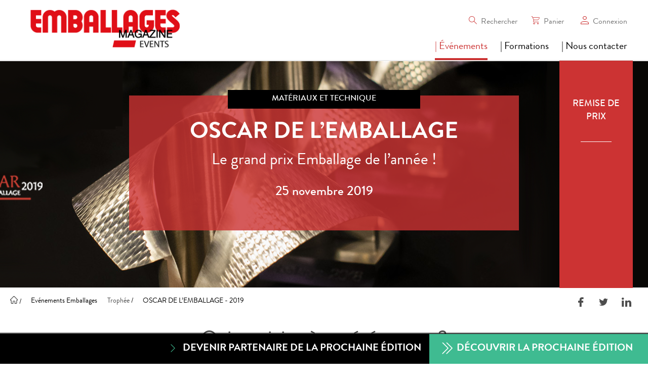

--- FILE ---
content_type: text/css
request_url: https://evenements.infopro-digital.com/js/lib/nyromodal/css/nyroModal.css
body_size: 873
content:
.nyroModalBg {
    background-color: #000000;
    position: fixed;
    width: 100%;
    height: 100%;
    top: 0;
    left: 0;
    opacity: 0.5;
}

.nyroModalCont {
    background-color: #FFFFFF;
    padding: 0;
    max-width: 600px;
    border-radius: 12px;
}

.nyroModalData .dialog {
    padding: 0 0 20px 0;
}
.nyroModalData .dialog-title{
    margin:0 0 10px 0;
    padding: 10px 0;
    background-color: #4f81bd;
    font-size: 18px;
    color: #FFFFFF;
    text-transform: uppercase;
    border-bottom: 1px solid #ccc;
    font-weight: bold;
    border-radius: 10px 10px 0 0;
    text-align: center;

}
.nyroModalData .dialog-buttons{
    margin: 0;
    text-align: center;
}
.nyroModalData .dialog-buttons button, .nyroModalData .dialog-buttons input, .nyroModalData .dialog-buttons a {
    margin: 0 5px;
}
.nyroModalData .dialog-text  {
    padding: 0 20px;

}

.nyroModalData .dialog-text label{
    display:inline-block;
    margin: 10px 2% 0 0;
    padding: 0 12px 0 0;
    width: 22%;
    min-height: 18px;
    font-weight: bold;
    font-size: 12px;
}
.nyroModalData .dialog-text label.is-indent{
    margin-left: 27%;
    padding-top: 4px;
    width: inherit;
}
.nyroModalData .dialog-text label.is-indent + input[type="text"] {
    width: 260px;
}
.nyroModalData .dialog-text .macaron_container label.inline_label {
    width: inherit;
    margin-right: 0;
}

.nyroModalData .dialog-text input[type="text"] {
    display:inline-block;
    width: 68%;
    margin: 10px 0 3px 0;
}
.nyroModalData .dialog-text select {
    display:inline-block;
    width: 70%;
    margin: 10px 0 3px 0;
}
.nyroModalData .dialog-text textarea {
    max-width: 68%;
    width: 68%;
}

.nyroModalData .dialog-text input[type="button"] {
    margin: 20px 10px 0 0;
}

#session_edition {
    margin: 0 5%;
}

#session_edition p {
    margin: 0;
    font-size: 12px;
}

#session_edition p:first-child{
    margin: 0 0 10px 0;
}

#date_debut, #date_fin {
    width: 22%;
    margin: 10px 48% 0 0;
}


--- FILE ---
content_type: text/css
request_url: https://evenements.infopro-digital.com/css/commun_emballage.css
body_size: 120771
content:
@charset "UTF-8";
.colorC1 {
  color: #cc3333;
}

.colorC2 {
  color: #3fbb91;
}

.colorCG1 {
  color: #000000;
}

.colorCG2 {
  color: #4d4d4d;
}

.colorCG3 {
  color: #d1d1d1;
}

.colorCG4 {
  color: #e6e6e6;
}

.colorCG5 {
  color: #ffffff;
}

.colorValid {
  color: #5cbb46;
}

.bgValid {
  background-color: #5cbb46;
}

@font-face {
  font-family: "BrandonGrotesqueRegular";
  src: url("/fonts/brandon-grotesque_regular.eot");
  src: url("/fonts/brandon-grotesque_regular.eot?#iefix") format("embedded-opentype"), url("/fonts/brandon-grotesque_regular.woff2") format("woff2"), url("/fonts/brandon-grotesque_regular.woff") format("woff"), url("/fonts/brandon-grotesque_regular.ttf") format("truetype");
  font-weight: normal;
  font-style: normal;
}
@font-face {
  font-family: "BrandonGrotesqueBold";
  src: url("/fonts/brandon-grotesque_bold.eot");
  src: url("/fonts/brandon-grotesque_bold.eot?#iefix") format("embedded-opentype"), url("/fonts/brandon-grotesque_bold.woff2") format("woff2"), url("/fonts/brandon-grotesque_bold.woff") format("woff"), url("/fonts/brandon-grotesque_bold.ttf") format("truetype");
  font-weight: normal;
  font-style: normal;
}
@font-face {
  font-family: "BrandonGrotesqueMedium";
  src: url("/fonts/brandon-grotesque_medium.eot");
  src: url("/fonts/brandon-grotesque_medium.eot?#iefix") format("embedded-opentype"), url("/fonts/brandon-grotesque_medium.woff2") format("woff2"), url("/fonts/brandon-grotesque_medium.woff") format("woff"), url("/fonts/brandon-grotesque_medium.ttf") format("truetype");
  font-weight: normal;
  font-style: normal;
}
@font-face {
  font-family: "icomoon";
  src: url("/fonts/icomoon.eot?74p4lu");
  src: url("/fonts/icomoon.eot?74p4lu#iefix") format("embedded-opentype"), url("/fonts/icomoon.ttf?74p4lu") format("truetype"), url("/fonts/icomoon.woff?74p4lu") format("woff"), url("/fonts/icomoon.svg?74p4lu#icomoon") format("svg");
  font-weight: normal;
  font-style: normal;
}
[class^=icon-], [class*=" icon-"] {
  font-family: "icomoon" !important;
  speak: none;
  font-style: normal;
  font-weight: normal;
  font-variant: normal;
  text-transform: none;
  line-height: 1;
  -webkit-font-smoothing: antialiased;
  -moz-osx-font-smoothing: grayscale;
}

.icon-telephone:before {
  content: "\e944";
}

.icon-enveloppe:before {
  content: "\e945";
}

.icon-arrow-next2:before {
  content: "\e934";
}

.icon-burger-mobile:before {
  content: "\e935";
}

.icon-check-product:before {
  content: "\e936";
}

.icon-close2:before {
  content: "\e937";
}

.icon-comment-background:before {
  content: "\e938";
}

.icon-connexion-menu:before {
  content: "\e939";
}

.icon-filtre-mobile:before {
  content: "\e93a";
}

.icon-info-bulle:before {
  content: "\e93b";
}

.icon-loupe-menu:before {
  content: "\e93c";
}

.icon-moins-product:before {
  content: "\e93d";
}

.icon-panier:before {
  content: "\e93e";
}

.icon-partager:before {
  content: "\e93f";
}

.icon-plus-product:before {
  content: "\e940";
}

.icon-pourcentage:before {
  content: "\e941";
}

.icon-star:before {
  content: "\e942";
}

.icon-telechargement:before {
  content: "\e943";
}

.icon-add:before {
  content: "\e900";
}

.icon-arrow-down:before {
  content: "\e901";
}

.icon-arrow-down-fat:before {
  content: "\e902";
}

.icon-arrow-left:before {
  content: "\e903";
}

.icon-arrow-right:before {
  content: "\e904";
}

.icon-arrow-right-thin:before {
  content: "\e905";
}

.icon-arrow-up:before {
  content: "\e906";
}

.icon-basket:before {
  content: "\e907";
}

.icon-book:before {
  content: "\e908";
}

.icon-chained:before {
  content: "\e909";
}

.icon-check:before {
  content: "\e90a";
}

.icon-check-thin:before {
  content: "\e90b";
}

.icon-check-ultra-thin:before {
  content: "\e90c";
}

.icon-cheque:before {
  content: "\e90d";
}

.icon-close:before {
  content: "\e90e";
}

.icon-connect:before {
  content: "\e90f";
}

.icon-connect-plis:before {
  content: "\e910";
}

.icon-contact:before {
  content: "\e911";
}

.icon-courier:before {
  content: "\e912";
}

.icon-credit-card:before {
  content: "\e913";
}

.icon-direction:before {
  content: "\e914";
}

.icon-double-arrow:before {
  content: "\e915";
}

.icon-dowload:before {
  content: "\e916";
}

.icon-download:before {
  content: "\e917";
}

.icon-facebook:before {
  content: "\e918";
}

.icon-france-metro:before {
  content: "\e919";
}

.icon-geoloc:before {
  content: "\e91a";
}

.icon-guadeloupe:before {
  content: "\e91b";
}

.icon-guest:before {
  content: "\e91c";
}

.icon-guyane:before {
  content: "\e91d";
}

.icon-hamburger:before {
  content: "\e91e";
}

.icon-linkedin:before {
  content: "\e91f";
}

.icon-load:before {
  content: "\e920";
}

.icon-lock:before {
  content: "\e921";
}

.icon-magnifying-glass:before {
  content: "\e922";
}

.icon-martinique:before {
  content: "\e923";
}

.icon-people:before {
  content: "\e924";
}

.icon-play:before {
  content: "\e925";
}

.icon-point:before {
  content: "\e926";
}

.icon-question:before {
  content: "\e927";
}

.icon-reunion:before {
  content: "\e928";
}

.icon-schedule:before {
  content: "\e929";
}

.icon-squared:before {
  content: "\e92d";
}

.icon-squared-closed:before {
  content: "\e92a";
}

.icon-twitter:before {
  content: "\e92b";
}

.icon-trash:before {
  content: "\e92c";
}

.icon-edition:before {
  content: "\e92e";
}

.icon-credit-card-bis:before {
  content: "\e92f";
}

.icon-billing:before {
  content: "\e930";
}

.icon-partiel-circle:before {
  content: "\e931";
}

.icon-check-rounded:before {
  content: "\e932";
}

.icon-arrow-previous:before {
  content: "\e933";
}

/*! normalize.css v3.0.3 | MIT License | github.com/necolas/normalize.css */
/**
 * 1. Set default font family to sans-serif.
 * 2. Prevent iOS and IE text size adjust after device orientation change,
 *    without disabling user zoom.
 */
html {
  font-family: sans-serif; /* 1 */
  -ms-text-size-adjust: 100%; /* 2 */
  -webkit-text-size-adjust: 100%; /* 2 */
}

/**
 * Remove default margin.
 */
body {
  margin: 0;
}

/* HTML5 display definitions
   ========================================================================== */
/**
 * Correct `block` display not defined for any HTML5 element in IE 8/9.
 * Correct `block` display not defined for `details` or `summary` in IE 10/11
 * and Firefox.
 * Correct `block` display not defined for `main` in IE 11.
 */
article,
aside,
details,
figcaption,
figure,
footer,
header,
hgroup,
main,
menu,
nav,
section,
summary {
  display: block;
}

/**
 * 1. Correct `inline-block` display not defined in IE 8/9.
 * 2. Normalize vertical alignment of `progress` in Chrome, Firefox, and Opera.
 */
audio,
canvas,
progress,
video {
  display: inline-block; /* 1 */
  vertical-align: baseline; /* 2 */
}

/**
 * Prevent modern browsers from displaying `audio` without controls.
 * Remove excess height in iOS 5 devices.
 */
audio:not([controls]) {
  display: none;
  height: 0;
}

/**
 * Address `[hidden]` styling not present in IE 8/9/10.
 * Hide the `template` element in IE 8/9/10/11, Safari, and Firefox < 22.
 */
[hidden],
template {
  display: none;
}

/* Links
   ========================================================================== */
/**
 * Remove the gray background color from active links in IE 10.
 */
a {
  background-color: transparent;
}

/**
 * Improve readability of focused elements when they are also in an
 * active/hover state.
 */
a:active,
a:hover {
  outline: 0;
}

/* Text-level semantics
   ========================================================================== */
/**
 * Address styling not present in IE 8/9/10/11, Safari, and Chrome.
 */
abbr[title] {
  border-bottom: 1px dotted;
}

/**
 * Address style set to `bolder` in Firefox 4+, Safari, and Chrome.
 */
b,
strong {
  font-weight: bold;
}

/**
 * Address styling not present in Safari and Chrome.
 */
dfn {
  font-style: italic;
}

/**
 * Address variable `h1` font-size and margin within `section` and `article`
 * contexts in Firefox 4+, Safari, and Chrome.
 */
h1 {
  font-size: 2em;
  margin: 0.67em 0;
}

/**
 * Address styling not present in IE 8/9.
 */
mark {
  background: #ff0;
  color: #000;
}

/**
 * Address inconsistent and variable font size in all browsers.
 */
small {
  font-size: 80%;
}

/**
 * Prevent `sub` and `sup` affecting `line-height` in all browsers.
 */
sub,
sup {
  font-size: 75%;
  line-height: 0;
  position: relative;
  vertical-align: baseline;
}

sup {
  top: -0.5em;
}

sub {
  bottom: -0.25em;
}

/* Embedded content
   ========================================================================== */
/**
 * Remove border when inside `a` element in IE 8/9/10.
 */
img {
  border: 0;
}

/**
 * Correct overflow not hidden in IE 9/10/11.
 */
svg:not(:root) {
  overflow: hidden;
}

/* Grouping content
   ========================================================================== */
/**
 * Address margin not present in IE 8/9 and Safari.
 */
figure {
  margin: 1em 40px;
}

/**
 * Address differences between Firefox and other browsers.
 */
hr {
  box-sizing: content-box;
  height: 0;
}

/**
 * Contain overflow in all browsers.
 */
pre {
  overflow: auto;
}

/**
 * Address odd `em`-unit font size rendering in all browsers.
 */
code,
kbd,
pre,
samp {
  font-family: monospace, monospace;
  font-size: 1em;
}

/* Forms
   ========================================================================== */
/**
 * Known limitation: by default, Chrome and Safari on OS X allow very limited
 * styling of `select`, unless a `border` property is set.
 */
/**
 * 1. Correct color not being inherited.
 *    Known issue: affects color of disabled elements.
 * 2. Correct font properties not being inherited.
 * 3. Address margins set differently in Firefox 4+, Safari, and Chrome.
 */
button,
input,
optgroup,
select,
textarea {
  color: inherit; /* 1 */
  font: inherit; /* 2 */
  margin: 0; /* 3 */
}

/**
 * Address `overflow` set to `hidden` in IE 8/9/10/11.
 */
button {
  overflow: visible;
}

/**
 * Address inconsistent `text-transform` inheritance for `button` and `select`.
 * All other form control elements do not inherit `text-transform` values.
 * Correct `button` style inheritance in Firefox, IE 8/9/10/11, and Opera.
 * Correct `select` style inheritance in Firefox.
 */
button,
select {
  text-transform: none;
}

/**
 * 1. Avoid the WebKit bug in Android 4.0.* where (2) destroys native `audio`
 *    and `video` controls.
 * 2. Correct inability to style clickable `input` types in iOS.
 * 3. Improve usability and consistency of cursor style between image-type
 *    `input` and others.
 */
button,
html input[type=button],
input[type=reset],
input[type=submit] {
  -webkit-appearance: button; /* 2 */
  cursor: pointer; /* 3 */
}

/**
 * Re-set default cursor for disabled elements.
 */
button[disabled],
html input[disabled] {
  cursor: default;
}

/**
 * Remove inner padding and border in Firefox 4+.
 */
button::-moz-focus-inner,
input::-moz-focus-inner {
  border: 0;
  padding: 0;
}

/**
 * Address Firefox 4+ setting `line-height` on `input` using `!important` in
 * the UA stylesheet.
 */
input {
  line-height: normal;
}

/**
 * It's recommended that you don't attempt to style these elements.
 * Firefox's implementation doesn't respect box-sizing, padding, or width.
 *
 * 1. Address box sizing set to `content-box` in IE 8/9/10.
 * 2. Remove excess padding in IE 8/9/10.
 */
input[type=checkbox],
input[type=radio] {
  box-sizing: border-box; /* 1 */
  padding: 0; /* 2 */
}

/**
 * Fix the cursor style for Chrome's increment/decrement buttons. For certain
 * `font-size` values of the `input`, it causes the cursor style of the
 * decrement button to change from `default` to `text`.
 */
input[type=number]::-webkit-inner-spin-button,
input[type=number]::-webkit-outer-spin-button {
  height: auto;
}

/**
 * 1. Address `appearance` set to `searchfield` in Safari and Chrome.
 * 2. Address `box-sizing` set to `border-box` in Safari and Chrome.
 */
input[type=search] {
  -webkit-appearance: textfield; /* 1 */
  box-sizing: content-box; /* 2 */
}

/**
 * Remove inner padding and search cancel button in Safari and Chrome on OS X.
 * Safari (but not Chrome) clips the cancel button when the search input has
 * padding (and `textfield` appearance).
 */
input[type=search]::-webkit-search-cancel-button,
input[type=search]::-webkit-search-decoration {
  -webkit-appearance: none;
}

/**
 * Define consistent border, margin, and padding.
 */
fieldset {
  border: 1px solid #c0c0c0;
  margin: 0 2px;
  padding: 0.35em 0.625em 0.75em;
}

/**
 * 1. Correct `color` not being inherited in IE 8/9/10/11.
 * 2. Remove padding so people aren't caught out if they zero out fieldsets.
 */
legend {
  border: 0; /* 1 */
  padding: 0; /* 2 */
}

/**
 * Remove default vertical scrollbar in IE 8/9/10/11.
 */
textarea {
  overflow: auto;
}

/**
 * Don't inherit the `font-weight` (applied by a rule above).
 * NOTE: the default cannot safely be changed in Chrome and Safari on OS X.
 */
optgroup {
  font-weight: bold;
}

/* Tables
   ========================================================================== */
/**
 * Remove most spacing between table cells.
 */
table {
  border-collapse: collapse;
  border-spacing: 0;
}

td,
th {
  padding: 0;
}

@-moz-keyframes spin-animation {
  0% {
    -moz-transform: rotate(0deg);
  }
  100% {
    -moz-transform: rotate(359deg);
  }
}
@-webkit-keyframes spin-animation {
  0% {
    -webkit-transform: rotate(0deg);
  }
  100% {
    -webkit-transform: rotate(359deg);
  }
}
@-o-keyframes spin-animation {
  0% {
    -o-transform: rotate(0deg);
  }
  100% {
    -o-transform: rotate(359deg);
  }
}
@-ms-keyframes spin-animation {
  0% {
    -ms-transform: rotate(0deg);
  }
  100% {
    -ms-transform: rotate(359deg);
  }
}
@keyframes spin-animation {
  0% {
    transform: rotate(0deg);
  }
  100% {
    transform: rotate(359deg);
  }
}
@-webkit-keyframes anim-1 {
  50% {
    opacity: 0;
    -webkit-transform: translate3d(1em, 0, 0);
    transform: translate3d(1em, 0, 0);
  }
  51% {
    opacity: 0;
    -webkit-transform: translate3d(-1em, -20%, 0);
    transform: translate3d(-1em, -20%, 0);
  }
  100% {
    opacity: 1;
    -webkit-transform: translate3d(0, -40%, 0);
    transform: translate3d(0, -40%, 0);
  }
}
@keyframes anim-1 {
  50% {
    opacity: 0;
    -webkit-transform: translate3d(1em, 0, 0);
    transform: translate3d(1em, 0, 0);
  }
  51% {
    opacity: 0;
    -webkit-transform: translate3d(-1em, -40%, 0);
    transform: translate3d(-1em, -40%, 0);
  }
  100% {
    opacity: 1;
    -webkit-transform: translate3d(0, -40%, 0);
    transform: translate3d(0, -40%, 0);
  }
}
* {
  box-sizing: border-box;
}

*:focus {
  outline: none;
}

html {
  position: relative;
  margin: 0;
  padding: 0;
  min-height: 100%;
  min-height: 100vh;
}

body {
  position: relative;
  margin: 0;
  padding: 0;
  font-size: 16px;
  font-family: "BrandonGrotesqueRegular";
  background-color: #ffffff;
  color: #4d4d4d;
  min-height: 100%;
  min-height: 100vh;
}

img {
  max-width: 100%;
  height: auto;
}

/* Header */
.header {
  position: relative;
  width: 100%;
  min-height: 120px;
  background-color: #ffffff;
  z-index: 200;
  border-bottom: 1px solid #dddddd;
  *zoom: 1;
  /* Small Devices, Tablets */
}
.header:before, .header:after {
  content: "";
  display: table;
}
.header:after {
  clear: both;
}
@media only screen and (max-device-width: 769px), (max-width: 769px) {
  .header {
    width: 100%;
  }
}
@media only screen and (max-device-width: 480px), (max-width: 480px) {
  .header {
    width: 100%;
    min-height: 61px;
  }
}
@media only screen and (max-device-width: 480px), (max-width: 480px) {
  .header .header__button {
    display: block;
    float: left;
    width: 25px;
    height: 25px;
    position: relative;
    margin: 22px 0 0 20px;
    z-index: 3;
    -moz-transform: rotate(0deg);
    -o-transform: rotate(0deg);
    -ms-transform: rotate(0deg);
    -webkit-transform: rotate(0deg);
    transform: rotate(0deg);
    -webkit-transition: 0.5s ease-in-out;
    -moz-transition: 0.5s ease-in-out;
    -ms-transition: 0.5s ease-in-out;
    -o-transition: 0.5s ease-in-out;
    transition: 0.5s ease-in-out;
    cursor: pointer;
    /*// !* Small Devices, Tablets *!
    @media only screen and (max-device-width:$breakpoint-tablet), (max-width:$breakpoint-tablet) {
        margin:25px 0 0 20px;
    }
    // Extra Small Devices, Phones
    */
  }
  .header .header__button span {
    display: block;
    position: absolute;
    height: 3px;
    width: 100%;
    background-color: #000000;
    border-radius: 9px;
    opacity: 1;
    left: 0;
    -moz-transform: rotate(0deg);
    -o-transform: rotate(0deg);
    -ms-transform: rotate(0deg);
    -webkit-transform: rotate(0deg);
    transform: rotate(0deg);
    -webkit-transition: 0.25s ease-in-out;
    -moz-transition: 0.25s ease-in-out;
    -ms-transition: 0.25s ease-in-out;
    -o-transition: 0.25s ease-in-out;
    transition: 0.25s ease-in-out;
  }
  .header .header__button span:nth-child(1) {
    top: 0;
    moz-transform-origin: left center;
    -o-transform-origin: left center;
    -ms-transform-origin: left center;
    -webkit-transform-origin: left center;
    transform-origin: left center;
  }
  .header .header__button span:nth-child(2) {
    top: 8px;
    moz-transform-origin: left center;
    -o-transform-origin: left center;
    -ms-transform-origin: left center;
    -webkit-transform-origin: left center;
    transform-origin: left center;
  }
  .header .header__button span:nth-child(3) {
    top: 16px;
    moz-transform-origin: left center;
    -o-transform-origin: left center;
    -ms-transform-origin: left center;
    -webkit-transform-origin: left center;
    transform-origin: left center;
  }
  .header .header__button.open span:nth-child(1) {
    -moz-transform: rotate(45deg);
    -o-transform: rotate(45deg);
    -ms-transform: rotate(45deg);
    -webkit-transform: rotate(45deg);
    transform: rotate(45deg);
    top: 2px;
    left: 3px;
  }
  .header .header__button.open span:nth-child(2) {
    width: 0%;
    opacity: 0;
  }
  .header .header__button.open span:nth-child(3) {
    -moz-transform: rotate(-45deg);
    -o-transform: rotate(-45deg);
    -ms-transform: rotate(-45deg);
    -webkit-transform: rotate(-45deg);
    transform: rotate(-45deg);
    top: 19px;
    left: 3px;
  }
}
.header .header__logo {
  display: inline-block;
  text-align: center;
  margin-left: 3%;
  margin-top: 10px;
  float: left;
  width: auto;
  margin-right: 50px;
  height: 102px;
  -webkit-transition: 0.5s ease-in-out;
  -moz-transition: 0.5s ease-in-out;
  -ms-transition: 0.5s ease-in-out;
  -o-transition: 0.5s ease-in-out;
  transition: 0.5s ease-in-out;
}
.header .header__logo h1 {
  margin: 0;
}
.header .header__logo .logo__img {
  display: table;
  height: 102px;
  margin: 0;
}
.header .header__logo .logo__img .logo__container {
  padding: 5px 0 0 0;
  display: table-cell;
  vertical-align: middle;
}
.header .header__logo .logo__img .logo__container img {
  max-height: 85px;
}
@media only screen and (max-device-width: 480px), (max-width: 480px) {
  .header .header__logo .logo__img .logo__container img {
    height: 40px;
  }
}
@media only screen and (max-device-width: 769px), (max-width: 769px) {
  .header .header__logo {
    width: 103px;
    height: 45px;
    margin-left: 20px;
    padding: 14px 0 0 0;
  }
  .header .header__logo .logo__img .logo__container {
    margin: 0;
    vertical-align: top;
  }
}
@media only screen and (max-device-width: 480px), (max-width: 480px) {
  .header .header__logo {
    width: 103px;
    height: 45px;
    margin-top: 0;
    margin-left: 20px;
    margin-right: 0;
    padding: 8px 0 0 0;
  }
  .header .header__logo .logo__img .logo__container {
    margin: 0;
    vertical-align: top;
  }
}
.header .header__nav {
  position: absolute;
  right: 0;
  top: 54px;
  margin: 0 3.2258064516% 0 0;
}
@media only screen and (max-device-width: 480px), (max-width: 480px) {
  .header .header__nav {
    right: unset;
    left: -100vw;
    width: 100%;
    top: 61px;
  }
}
.header .header__nav .header__logo {
  display: none;
  width: 103px;
  margin-left: 20px;
  padding: 10px 0;
}
@media only screen and (max-device-width: 480px), (max-width: 480px) {
  .header .header__nav .header__logo {
    margin: 0 0 0 20px;
    transition-property: none;
  }
}
.header .header__nav.close {
  left: -30vw;
}
.header .header__nav.open {
  left: 0;
  background-color: #fff;
  height: 700px;
  max-height: 844px;
  width: 100%;
  overflow-y: scroll;
  -webkit-overflow-scrolling: touch;
}
@media only screen and (max-width: 480px) {
  .header .header__nav.open {
    /*height: 100vh;
    max-height: unset;*/
    height: -webkit-fill-available;
    position: fixed;
    top: 0;
    bottom: 0;
    overflow-x: hidden;
    margin-top: 61px;
    padding-right: 0;
  }
  .header .header__nav.open:after {
    content: "";
  }
}
.header .header__nav ul {
  margin: 10px 0 0 0;
  padding: 0;
  list-style: none;
}
@media only screen and (max-device-width: 480px), (max-width: 480px) {
  .header .header__nav ul {
    margin: 0;
    display: flex;
    flex-direction: column;
    height: 100%;
    background-color: #fff;
  }
}
.header .header__nav ul li {
  margin: 0;
  width: auto;
  float: left;
}
@media only screen and (max-device-width: 480px), (max-width: 480px) {
  .header .header__nav ul li {
    width: 100%;
  }
}
.header .header__nav ul li.submenu {
  position: relative;
}
@media only screen and (max-device-width: 480px), (max-width: 480px) {
  .header .header__nav ul li.submenu.submenuOpen .icon-plus-product {
    display: none !important;
  }
  .header .header__nav ul li.submenu.submenuOpen .icon-moins-product {
    display: block !important;
  }
}
.header .header__nav ul li .icon__submenu {
  position: relative;
}
.header .header__nav ul li .header__submenu {
  display: none;
  position: absolute;
  margin: 0;
  background-color: #ffffff;
  width: 300px;
  top: 56px;
  right: 0;
  z-index: 2000;
  max-height: 80vh;
  overflow-y: auto;
  box-sizing: border-box;
}
@media only screen and (max-device-width: 480px), (max-width: 480px) {
  .header .header__nav ul li .header__submenu {
    display: none;
  }
}
.header .header__nav ul li .header__submenu li {
  background-color: #ffffff;
  float: none;
  width: 100%;
}
.header .header__nav ul li .header__submenu li a {
  padding: 0 0 16px 10px;
}
.header .header__nav ul li .header__submenu li:hover {
  background-color: #ffffff;
}
.header .header__nav ul li .header__submenu li:hover > a {
  color: #cc3333;
}
.header .header__nav ul li:hover.submenu {
  /*.header__submenu__open{
      @media only screen and (max-device-width:$breakpoint-mobile), (max-width:$breakpoint-mobile){
          height:unset;
          width:unset;
          margin: 0;
          display: block;
          background-color: $bgCG5;
      }
      li{
          @media only screen and (max-device-width:$breakpoint-mobile), (max-width:$breakpoint-mobile){
              width:100%;
          }
          a{
              font-family:$fontFamily1;
              &.partenaire{
                  font-family:$fontFamily3;
              }
              &.telecharger{
                  font-family:$fontFamily3;
                  color : $fontC1;
              }
          }
      }

  }*/
}
.header .header__nav ul li:hover.submenu.on {
  background-color: #ffffff;
}
.header .header__nav ul li:hover.submenu .header__submenu {
  display: block;
  height: auto;
  width: 300px;
  background-color: #ffffff;
  border: 1px #ddd solid;
  max-height: 80vh;
  overflow-y: auto;
  box-sizing: border-box;
}
@media only screen and (max-device-width: 480px), (max-width: 480px) {
  .header .header__nav ul li:hover.submenu .header__submenu {
    display: none !important;
  }
}
.header .header__nav ul li:hover.submenu .header__submenu li {
  width: 225px;
}
.header .header__nav ul li:hover.submenu .header__submenu li a {
  font-size: 16px;
  padding: 0 0 16px 10px;
}
.header .header__nav ul li:hover.submenu .header__submenu li a.telecharger {
  font-family: "BrandonGrotesqueBold";
  color: #cc3333;
  border-top: 1px solid #ddd;
}
@media only screen and (max-device-width: 480px), (max-width: 480px) {
  .header .header__nav ul li:hover.submenu .header__submenu li a.telecharger {
    border-top: none;
  }
}
.header .header__nav ul li:hover.submenu .header__submenu li a[href*="javascript:void"]:hover {
  color: #000000;
}
.header .header__nav ul li:hover.submenu .header__submenu li a:hover {
  border-bottom: none;
}
.header .header__nav ul li:hover.submenu .header__submenu li:first-of-type a {
  padding-top: 22px;
}
.header .header__nav ul li:hover.submenu .icon__submenu {
  /* .icon-arrow-right {
      color: $fontCG5;
      font-size: 40px;
  } */
}
.header .header__nav ul li.on {
  background-color: #ffffff;
}
.header .header__nav ul li.on > a {
  color: #ffffff;
  border-top: 1px #d1d1d1 solid;
}
.header .header__nav ul li.on > a.submenuMain {
  background-color: #cc3333;
  margin: 0;
}
.header .header__nav ul li.on .icon__submenu .icon-arrow-right {
  color: #ffffff;
  font-size: 40px;
}
.header .header__nav ul li:first-child {
  border: none;
}
.header .header__nav ul li a {
  display: block;
  margin: 0 0 0 25px;
  padding: 15px 0 7px;
  font-size: 20px;
  font-weight: 500;
  color: #000000;
  text-decoration: none;
}
@media only screen and (max-device-width: 480px), (max-width: 480px) {
  .header .header__nav ul li a {
    padding: 22px 0 24px 10px;
    margin: 0 15px;
    font-size: 20px;
    line-height: 28px;
    border-bottom: 1px #ddd solid;
  }
  .header .header__nav ul li a.icon__submenu .icon-plus-product, .header .header__nav ul li a.icon__submenu .icon-moins-product {
    position: absolute;
    right: 7px;
    bottom: 24px;
    color: #cc3333;
    font-size: 15px;
    width: 15px;
    z-index: 10;
  }
  .header .header__nav ul li a.icon__submenu .icon-plus-product {
    display: block !important;
  }
  .header .header__nav ul li a.icon__submenu .icon-moins-product {
    display: none;
  }
}
.header .header__nav ul li a[href*="javascript:void"]:hover {
  cursor: default;
}
.header .header__nav ul li a:hover {
  color: #cc3333;
  border-bottom: 4px solid #cc3333;
}
@media only screen and (max-device-width: 480px), (max-width: 480px) {
  .header .header__nav ul li a:hover {
    color: #000000;
    border-bottom: 1px solid #ddd;
  }
}
.header .header__nav ul li a.header__submenu {
  display: none;
}
.header .header__nav ul li a:last-of-type {
  padding-right: 0;
}
.header .header__nav ul li .header__submenu__open {
  max-height: 80vh;
  overflow-y: auto;
  box-sizing: border-box;
}
@media only screen and (max-device-width: 480px), (max-width: 480px) {
  .header .header__nav ul li .header__submenu__open {
    height: unset;
    width: unset;
    margin: 0;
    display: block;
    background-color: #ffffff;
  }
}
@media only screen and (max-device-width: 480px), (max-width: 480px) {
  .header .header__nav ul li .header__submenu__open li {
    width: 100%;
  }
}
.header .header__nav ul li .header__submenu__open li a {
  font-size: 16px;
  font-weight: 400;
  border-bottom: none;
}
@media only screen and (max-device-width: 480px), (max-width: 480px) {
  .header .header__nav ul li .header__submenu__open li a {
    line-height: 22px;
    padding: 0 0 16px 10px;
  }
}
@media only screen and (max-device-width: 480px), (max-width: 480px) {
  .header .header__nav ul li .header__submenu__open li:first-of-type a {
    padding-top: 22px;
  }
}
.header .header__nav ul li .header__submenu li a.is-lisere, .header .header__nav ul li .header__submenu__open li a.is-lisere {
  border-top: 1px solid #ddd;
  padding-top: 16px !important;
}
.header .header__nav ul li .header__submenu li a.is-bold, .header .header__nav ul li .header__submenu__open li a.is-bold {
  font-weight: 600;
}
.header .header__nav ul li .header__submenu li a.is-titleSeparateur, .header .header__nav ul li .header__submenu__open li a.is-titleSeparateur {
  margin-top: 30px;
}
.header .header__nav ul li .header__submenu li a.is-telecharger .icon-telechargement, .header .header__nav ul li .header__submenu__open li a.is-telecharger .icon-telechargement {
  padding-right: 5px;
}
.header .header__nav ul li .header__submenu li a.is-colorSite, .header .header__nav ul li .header__submenu__open li a.is-colorSite {
  color: #cc3333;
}
.header .header__right {
  width: 32.2580645161%;
  min-width: 680px;
  margin: 26px 3.2258064516% 0 0;
  float: right;
  text-align: right;
  *zoom: 1;
}
.header .header__right:before, .header .header__right:after {
  content: "";
  display: table;
}
.header .header__right:after {
  clear: both;
}
@media only screen and (max-device-width: 992px), (max-width: 992px) {
  .header .header__right {
    min-width: 480px;
    top: -6px;
    position: absolute;
    right: 0;
  }
}
@media only screen and (max-device-width: 480px), (max-width: 480px) {
  .header .header__right {
    width: 20.1612903226%;
    min-width: 180px;
    margin: 0 3.2258064516% 0 0;
    padding-top: 8px;
  }
}
.header .header__right .header__nav2 {
  margin: 5px 0 0 40px;
  display: block;
  float: right;
  transition: all 1.5s ease-in-out;
}
@media only screen and (max-device-width: 480px), (max-width: 480px) {
  .header .header__right .header__nav2 {
    float: none;
  }
}
.header .header__right .header__nav2 li {
  margin: 0 0 0 20px;
  display: inline-block;
}
.header .header__right .header__nav2 li a {
  color: #767676;
  text-decoration: none;
}
@media only screen and (max-device-width: 769px), (max-width: 769px) {
  .header .header__right .header__nav2.headerLang {
    margin: -5px 8px 0 0;
  }
}
.header .header__right .header__nav2.headerLang li {
  margin-left: 10px;
  vertical-align: middle;
  color: #c4c4c4;
}
.header .header__right .header__nav2.headerLang .headerLang__item {
  font-size: 14px;
}
.header .header__right .header__nav2.headerLang .headerLang__item:hover, .header .header__right .header__nav2.headerLang .headerLang__item--active {
  font-family: "BrandonGrotesqueBold";
}
.header .header__right .header__nav2.headerLang .headerLang__pipe {
  font-size: 12px;
  font-family: Arial, Helvetica, sans-serif;
  font-weight: bold;
}
.header .header__right .header__nav2.headerLang + .header__nav2 {
  margin-top: 0;
}
@media only screen and (max-device-width: 769px), (max-width: 769px) {
  .header .header__right .header__nav2.headerLang ~ .headerTools {
    margin-top: 7px;
  }
}
@media only screen and (max-device-width: 769px), (max-width: 769px) {
  .header .header__right .header__nav2.headerSiteName {
    display: none;
  }
}
.header .header__right .headerTools {
  margin: 6px 0 0 0;
  float: right;
}
@media only screen and (max-device-width: 769px), (max-width: 769px) {
  .header .header__right .headerTools {
    width: 100%;
    margin: 13px 0 0 0;
  }
}
.header .header__right .headerTools > li {
  position: relative;
  display: inline-block;
}
.header .header__right .headerTools > li .headerTools__content {
  display: none;
  padding: 0 20px;
}
.header .header__right .headerTools > li .headerTools__content.open {
  display: block;
}
.header .header__right .headerTools > li .headerTools__content.open .smallCoche {
  background-image: url("../img/commun/small-coche.png");
  background-repeat: no-repeat;
  background-position: 1px 1px;
  display: block;
  height: 18px;
  width: 31px;
  position: absolute;
  top: -7px;
  right: 62px;
}
.header .header__right .headerTools > li .headerTools__content.open .border {
  padding-top: 20px;
  border-top: 1px solid #d1d1d1;
}
.header .header__right .headerTools > li .headerTools__icon {
  margin: 0;
  font-size: 1rem;
  text-decoration: none;
  text-align: right;
  cursor: pointer;
  position: relative;
}
.header .header__right .headerTools > li .headerTools__icon .jqCartNumber {
  background-color: #cc3333;
  color: #ffffff;
  border-radius: 50px;
  position: absolute;
  left: 8px;
  top: -14px;
  font-size: 0.75rem;
  font-family: "BrandonGrotesqueRegular";
  width: 19px;
  height: 19px;
  padding: 2px 0;
  text-align: center;
  line-height: 15px;
}
@media only screen and (max-device-width: 480px), (max-width: 480px) {
  .header .header__right .headerTools > li .headerTools__icon .jqCartNumber {
    right: 1px;
    top: -8px;
    width: 15px;
    height: 15px;
    padding: 1px 0;
  }
}
.header .header__right .headerTools > li .headerTools__icon.jQdisplayLoginConnected {
  margin-right: -5px;
}
@media only screen and (max-device-width: 480px), (max-width: 480px) {
  .header .header__right .headerTools > li .headerTools__icon.jQdisplayLoginConnected {
    margin-right: 2px;
  }
}
.header .header__right .headerTools > li .headerTools__icon.jQdisplayLoginConnected .circle-green {
  position: absolute;
  right: 5px;
  top: 5px;
  background-color: #19B64E;
  border: 4px solid #19B64E;
  border-radius: 50%;
}
@media only screen and (max-device-width: 480px), (max-width: 480px) {
  .header .header__right .headerTools > li .headerTools__icon.jQdisplayLoginConnected .circle-green {
    top: unset;
    bottom: 2px;
  }
}
.header .header__right .headerTools > li .headerTools__icon.icon-load {
  font-size: 1.8rem;
}
@media only screen and (max-device-width: 769px), (max-width: 769px) {
  .header .header__right .headerTools > li .headerTools__icon.icon-load {
    display: none;
  }
}
.header .header__right .headerTools > li.headerTools__search {
  margin-left: 5px;
}
@media only screen and (max-device-width: 769px), (max-width: 769px) {
  .header .header__right .headerTools > li.headerTools__search .overlayOu {
    font-size: 24px;
    display: inline-block;
  }
}
.header .header__right .headerTools > li.headerTools__search .headerTools__content {
  position: fixed;
  width: 100%;
  top: 120px;
  left: 0;
  right: 0;
  background: rgba(0, 0, 0, 0.6);
  color: #ffffff;
  z-index: 1000;
}
.header .header__right .headerTools > li.headerTools__search .headerTools__content .blockSearch__content {
  min-height: 88px;
}
.header .header__right .headerTools > li.headerTools__search .headerTools__content .icon-close {
  font-size: 40px;
}
.header .header__right .headerTools > li.headerTools__search .headerTools__content .icon-close:hover {
  cursor: pointer;
}
@media only screen and (max-device-width: 992px), (max-width: 992px) {
  .header .header__right .headerTools > li.headerTools__search .headerTools__content .blockSearch__form {
    padding: 0;
  }
  .header .header__right .headerTools > li.headerTools__search .headerTools__content .blockSearch__form .blockAutocomplete {
    max-width: 917px;
  }
}
@media only screen and (max-device-width: 769px), (max-width: 769px) {
  .header .header__right .headerTools > li.headerTools__search .headerTools__content {
    top: 61px;
  }
}
@media only screen and (max-device-width: 480px), (max-width: 480px) {
  .header .header__right .headerTools > li.headerTools__search, .header .header__right .headerTools > li.headerTools__basket, .header .header__right .headerTools > li.headerTools__user {
    font-size: 16px;
  }
}
.header .header__right .headerTools > li.headerTools__search .colorC3, .header .header__right .headerTools > li.headerTools__basket .colorC3, .header .header__right .headerTools > li.headerTools__user .colorC3 {
  color: #cc3333;
}
@media only screen and (max-device-width: 480px), (max-width: 480px) {
  .header .header__right .headerTools > li.headerTools__search span.fontHeaderRight, .header .header__right .headerTools > li.headerTools__basket span.fontHeaderRight, .header .header__right .headerTools > li.headerTools__user span.fontHeaderRight {
    display: none;
  }
}
.header .header__right .headerTools > li.headerTools__search .icon-panier:before, .header .header__right .headerTools > li.headerTools__search .icon-connexion-menu:before, .header .header__right .headerTools > li.headerTools__search .icon-loupe-menu:before, .header .header__right .headerTools > li.headerTools__basket .icon-panier:before, .header .header__right .headerTools > li.headerTools__basket .icon-connexion-menu:before, .header .header__right .headerTools > li.headerTools__basket .icon-loupe-menu:before, .header .header__right .headerTools > li.headerTools__user .icon-panier:before, .header .header__right .headerTools > li.headerTools__user .icon-connexion-menu:before, .header .header__right .headerTools > li.headerTools__user .icon-loupe-menu:before {
  margin-right: 8px;
}
.header .header__right .headerTools > li.headerTools__basket .linkUser, .header .header__right .headerTools > li.headerTools__user .linkUser {
  text-decoration: none;
  display: block;
  margin-left: 5px;
}
.header .header__right .headerTools > li.headerTools__basket .headerTools__content, .header .header__right .headerTools > li.headerTools__user .headerTools__content {
  width: 321px;
  min-height: 152px;
  padding: 0 20px;
  position: absolute;
  top: 33px;
  z-index: 1;
  background-color: #ffffff;
  color: #ffffff;
  text-align: center;
}
@media only screen and (max-device-width: 769px), (max-width: 769px) {
  .header .header__right .headerTools > li.headerTools__basket .headerTools__content, .header .header__right .headerTools > li.headerTools__user .headerTools__content {
    top: 70px;
  }
}
@media only screen and (max-device-width: 480px), (max-width: 480px) {
  .header .header__right .headerTools > li.headerTools__basket .headerTools__content, .header .header__right .headerTools > li.headerTools__user .headerTools__content {
    position: fixed;
    width: 100%;
    top: 59px;
    left: 0;
    z-index: 100;
  }
}
.header .header__right .headerTools > li.headerTools__basket .headerTools__content .buttonC2, .header .header__right .headerTools > li.headerTools__user .headerTools__content .buttonC2 {
  position: relative;
  display: block;
  padding: 10px;
  text-decoration: none;
  text-transform: uppercase;
  font-family: "BrandonGrotesqueBold";
  font-size: 20px;
}
.header .header__right .headerTools > li.headerTools__basket .headerTools__content .buttonC2:nth-child(2), .header .header__right .headerTools > li.headerTools__user .headerTools__content .buttonC2:nth-child(2) {
  margin: 10px 0 0 0;
}
.header .header__right .headerTools > li.headerTools__basket .headerTools__content .buttonC2 .buttonC2__text, .header .header__right .headerTools > li.headerTools__user .headerTools__content .buttonC2 .buttonC2__text {
  display: inline-block;
}
.header .header__right .headerTools > li.headerTools__basket .headerTools__content .buttonC2 .buttonC2__doublearrow, .header .header__right .headerTools > li.headerTools__user .headerTools__content .buttonC2 .buttonC2__doublearrow {
  position: absolute;
  top: 15px;
}
@media all and (-webkit-min-device-pixel-ratio: 0) and (min-resolution: 0.001dpcm) {
  .header .header__right .headerTools > li.headerTools__basket .headerTools__content .buttonC2 .buttonC2__doublearrow, .header .header__right .headerTools > li.headerTools__user .headerTools__content .buttonC2 .buttonC2__doublearrow {
    right: 38px;
  }
}
.header .header__right .headerTools > li.headerTools__basket .headerTools__content .buttonC2 .buttonC2__doublearrow .icon-arrow-right-thin, .header .header__right .headerTools > li.headerTools__user .headerTools__content .buttonC2 .buttonC2__doublearrow .icon-arrow-right-thin {
  display: inline-block;
  font-size: 70px;
  line-height: 20px;
  width: 5px;
}
.header .header__right .headerTools > li.headerTools__basket {
  margin-left: 24px;
}
.header .header__right .headerTools > li.headerTools__basket p, .header .header__right .headerTools > li.headerTools__basket .fontHeaderRight {
  display: inline-block;
}
.header .header__right .headerTools > li.headerTools__basket .headerTools__content {
  right: -50px;
}
.header .header__right .headerTools > li.headerTools__basket .buttonC2:nth-child(1) {
  padding: 10px 40px 10px 15px;
}
.header .header__right .headerTools > li.headerTools__basket .buttonC2:nth-child(1) .buttonC2__doublearrow .icon-arrow-right-thin {
  position: absolute;
}
.header .header__right .headerTools > li.headerTools__basket .buttonC2:nth-child(1) .buttonC2__doublearrow .icon-arrow-right-thin:nth-child(1) {
  left: -21px;
}
.header .header__right .headerTools > li.headerTools__basket .buttonC2:nth-child(1) .buttonC2__doublearrow .icon-arrow-right-thin:nth-child(2) {
  left: -12px;
}
.header .header__right .headerTools > li.headerTools__basket .buttonC2:nth-child(2) .buttonC2__doublearrow .icon-arrow-right-thin {
  position: absolute;
}
.header .header__right .headerTools > li.headerTools__basket .buttonC2:nth-child(2) .buttonC2__doublearrow .icon-arrow-right-thin:nth-child(1) {
  left: -22px;
}
.header .header__right .headerTools > li.headerTools__basket .buttonC2:nth-child(2) .buttonC2__doublearrow .icon-arrow-right-thin:nth-child(2) {
  left: -13px;
}
.header .header__right .headerTools > li.headerTools__user {
  margin-left: 24px;
}
.header .header__right .headerTools > li.headerTools__user .headerTools__content {
  right: -47px;
}
.header .header__right .headerTools > li.headerTools__user .headerTools__content.open .smallCoche {
  right: 49px;
}
.header .header__right .headerTools > li.headerTools__user .buttonC2:nth-child(1) .buttonC2__doublearrow .icon-arrow-right-thin {
  position: absolute;
}
.header .header__right .headerTools > li.headerTools__user .buttonC2:nth-child(1) .buttonC2__doublearrow .icon-arrow-right-thin:nth-child(1) {
  left: -21px;
}
.header .header__right .headerTools > li.headerTools__user .buttonC2:nth-child(1) .buttonC2__doublearrow .icon-arrow-right-thin:nth-child(2) {
  left: -12px;
}
.header .header__right .headerTools > li.headerTools__user .buttonC2:nth-child(2) .buttonC2__doublearrow .icon-arrow-right-thin {
  position: absolute;
}
.header .header__right .headerTools > li.headerTools__user .buttonC2:nth-child(2) .buttonC2__doublearrow .icon-arrow-right-thin:nth-child(1) {
  left: -23px;
}
.header .header__right .headerTools > li.headerTools__user .buttonC2:nth-child(2) .buttonC2__doublearrow .icon-arrow-right-thin:nth-child(2) {
  left: -14px;
}
.header .header__right .headerTools > li .fontHeaderRight {
  color: #767676;
  font-size: 16px;
  font-family: "BrandonGrotesqueRegular";
}
.header .titreSticky {
  display: none;
}
.header.is-sticky {
  position: fixed;
  top: 0;
  z-index: 500;
}
.header.is-sticky .titreSticky {
  position: unset;
  /*left: 0; //36%;
  top: 0; //28%;*/
  text-align: left;
  width: 500px;
  height: 85px;
  margin: 20px 0 0;
  float: left;
  color: #cc3333;
  font-size: 24px;
  font-weight: 600;
  display: flex;
  align-items: center;
}
@media only screen and (max-device-width: 992px), (max-width: 992px) {
  .header.is-sticky .titreSticky {
    display: none;
  }
}
@media only screen and (max-device-width: 480px), (max-width: 480px) {
  .header.is-sticky .titreSticky {
    display: none;
  }
}
.header.is-sticky .header__right {
  position: absolute;
  right: 0;
  top: 0;
}
@media only screen and (max-device-width: 1024px), (max-width: 1024px) {
  .header.is-sticky .header__right {
    top: -6px;
  }
}
@media only screen and (max-device-width: 480px), (max-width: 480px) {
  .header.is-sticky .header__right {
    top: 0;
  }
}

@media only screen and (max-device-width: 480px), (max-width: 480px) {
  .menuMobileOpen {
    overflow: hidden;
  }
  .menuMobileOpen .stickyBtn {
    visibility: hidden;
  }
}
/* Footer */
.footer {
  width: 100%;
}
.footer .footer__part1 {
  padding: 27px 0;
  *zoom: 1;
  text-align: center;
}
.footer .footer__part1:before, .footer .footer__part1:after {
  content: "";
  display: table;
}
.footer .footer__part1:after {
  clear: both;
}
@media only screen and (max-device-width: 769px), (max-width: 769px) {
  .footer .footer__part1 {
    display: none;
  }
}
.footer .footer__part1 .block {
  width: -moz-calc(100% / 3);
  width: -webkit-calc(100% / 3);
  width: calc(100% / 3);
  float: left;
}
.footer .footer__part1 .block:first-of-type .logoFooter {
  display: block;
}
.footer .footer__part1 .block:first-of-type .logoFooter img {
  width: 150px;
  height: 80px;
}
.footer .footer__part1 .block .logoFooter {
  display: none;
}
.footer .footer__part1 .blockFourColumns {
  width: -moz-calc(100% / 4);
  width: -webkit-calc(100% / 4);
  width: calc(100% / 4);
  float: left;
}
.footer .footer__part1 .blockFourColumns:first-of-type .logoFooter {
  display: block;
}
.footer .footer__part1 .blockFourColumns:first-of-type .logoFooter img {
  width: 150px;
  height: 80px;
}
.footer .footer__part1 .blockFourColumns .logoFooter {
  display: none;
}
.footer .footer__part1 .titleC1 {
  margin: 0;
  font-size: 16px;
  font-family: "BrandonGrotesqueMedium";
}
.footer .footer__part1 .ulBullet {
  text-align: center;
  margin: 0 0 10px 0;
}
.footer .footer__part1 .ulBullet li a {
  color: #4d4d4d;
  text-decoration: none;
}
.footer .footer__part2 {
  padding: 15px 0;
  border-top: 1px #d1d1d1 solid;
  font-family: "BrandonGrotesqueMedium";
}
@media only screen and (max-device-width: 769px), (max-width: 769px) {
  .footer .footer__part2 {
    padding: 20px;
  }
}
.footer .footer__part2 .ulBullet {
  text-align: center;
}
@media only screen and (max-device-width: 769px), (max-width: 769px) {
  .footer .footer__part2 .ulBullet {
    position: relative;
  }
}
.footer .footer__part2 .ulBullet li {
  display: inline-block;
}
.footer .footer__part2 .ulBullet li a {
  padding: 0 8px;
  color: #4d4d4d;
  text-decoration: none;
  border-left: 1px #4d4d4d solid;
  font-size: 14px;
  text-align: center;
}
.footer .footer__part2 .ulBullet li a.noBorder {
  border-left: none;
  padding: 0;
}
.footer .footer__part2 .ulBullet li:first-child a {
  border-left: none;
}
.footer .footer__part2 .ulBullet li p {
  border-left: 1px #4d4d4d solid;
  padding: 0 8px;
  font-size: 14px;
}
@media only screen and (max-device-width: 769px), (max-width: 769px) {
  .footer .footer__part2 .ulBullet li p {
    border-left: none;
  }
  .footer .footer__part2 .ulBullet li p span {
    display: block;
  }
}
.footer .footer__part2 .footer_logo {
  position: relative;
  padding: 0 90px 0 0;
}
@media only screen and (max-device-width: 769px), (max-width: 769px) {
  .footer .footer__part2 .footer_logo {
    padding: 0;
    vertical-align: top;
    margin-bottom: 60px;
    position: static;
  }
}
.footer .footer__part2 .footer_logo img {
  position: absolute;
  top: 8px;
  right: 0;
  max-width: 90px;
}
@media only screen and (max-device-width: 769px), (max-width: 769px) {
  .footer .footer__part2 .footer_logo img {
    left: 50%;
    -webkit-transform: translateX(-50%);
    -moz-transform: translateX(-50%);
    -ms-transform: translateX(-50%);
    -o-transform: translateX(-50%);
    transform: translateX(-50%);
    top: inherit;
    bottom: 0;
  }
}
.footer .footer__part3 {
  padding: 20px 0;
  text-align: center;
}
@media only screen and (max-device-width: 769px), (max-width: 769px) {
  .footer .footer__part3 {
    margin: 0;
    padding: 20px 10px;
    font-size: 14px;
  }
}
.footer .footer__part3 .mediaLink {
  text-decoration: none;
  color: inherit;
}
.footer .footer__part3.footerProduit {
  padding: 20px 3% 60px 3%;
}

/* Boutons */
.button {
  background-color: transparent;
  -moz-appearance: none;
  -webkit-appearance: none;
  border: none;
  cursor: pointer;
  padding: 0;
}
.button:hover, .button:focus {
  outline: none;
}

.buttonCG1 {
  padding: 10px 15px;
  font-family: "BrandonGrotesqueBold";
  background-color: #000000;
  color: #ffffff;
  text-align: center;
  border: none;
}
.buttonCG1--size14 {
  font-size: 14px;
}
.buttonCG1--size20 {
  font-size: 20px;
}
.buttonCG1 .buttonCG1__arrow {
  font-size: 70px;
}
.buttonCG1--upper {
  text-transform: uppercase;
}

.buttonCG5 {
  padding: 10px 15px;
  font-family: "BrandonGrotesqueBold";
  background-color: #ffffff;
  color: #cc3333;
  text-align: center;
  border: none;
  text-decoration: none;
}
.buttonCG5--size14 {
  font-size: 14px;
}
.buttonCG5--size20 {
  font-size: 20px;
}
.buttonCG5--upper {
  text-transform: uppercase;
}
.buttonCG5 .icon-arrow-right {
  font-weight: normal;
  font-size: 18px;
}

.buttonCG4 {
  background-color: #e6e6e6;
  color: #4d4d4d;
  border: 1px #d1d1d1 solid;
  border-radius: 3px;
}
.buttonCG4--size18 {
  font-size: 18px;
}
.buttonCG4--upper {
  text-transform: uppercase;
}

.buttonC2 {
  background-color: #3fbb91;
  font-family: "BrandonGrotesqueBold";
  color: #ffffff;
  font-size: 22px;
  border: none;
}
.buttonC2--size14 {
  font-size: 14px;
}
.buttonC2--upper {
  text-transform: uppercase;
}
.buttonC2 .buttonC2__arrow {
  font-size: 70px;
}

.buttonC1 {
  background-color: #ffffff;
  font-family: "BrandonGrotesqueBold";
  color: #cc3333;
  font-size: 22px;
  border: none;
  text-decoration: none;
  padding: 15px 30px;
  position: relative;
  display: inline-block;
}
.buttonC1--size14 {
  font-size: 14px;
}
.buttonC1--upper {
  text-transform: uppercase;
}
.buttonC1 .icon {
  position: absolute;
  top: 14px;
  left: 7px;
  font-size: 24px;
}

.circle--valid {
  position: relative;
  cursor: pointer;
}
.circle--valid .icon-check-thin {
  position: absolute;
  top: 7px;
  left: 8px;
  font-size: 36px;
  color: #ffffff;
}
.circle--valid .icon-close {
  position: absolute;
  left: -7px;
  top: -7px;
  font-size: 60px;
  color: #ffffff;
}

.circle--CG3 {
  position: relative;
  cursor: pointer;
}
.circle--CG3 .icon-check-thin {
  position: absolute;
  top: 7px;
  left: 8px;
  font-size: 36px;
  color: #d1d1d1;
}
.circle--CG3 .icon-close {
  position: absolute;
  left: -7px;
  top: -7px;
  font-size: 60px;
  color: #d1d1d1;
}

.circle--CG2 {
  position: relative;
}
.circle--CG2 .icon-question {
  position: absolute;
  top: 3px;
  left: 3px;
  font-size: 20px;
}

.buttonPrimary {
  -moz-border-radius: 3px;
  -webkit-border-radius: 3px;
  border-radius: 3px;
  -moz-transition: all 0.2s ease-in-out 0s;
  -webkit-transition: all 0.2s ease-in-out 0s;
  -o-transition: all 0.2s ease-in-out 0s;
  -ms-transition: all 0.2s ease-in-out 0s;
  transition: all 0.2s ease-in-out 0s;
  background-color: #3fbb91;
  border: solid 2px #3fbb91;
  color: #ffffff;
  display: inline-block;
  font-family: "BrandonGrotesqueMedium";
  font-size: 15px;
  line-height: 21px;
  padding: 8px 20px;
  text-align: center;
  text-transform: uppercase;
  text-decoration: none;
  min-width: 185px;
}
.buttonPrimary:not(:disabled):hover {
  -webkit-box-shadow: 0 4px 5px 0 rgba(0, 0, 0, 0.25);
  -moz-box-shadow: 0 4px 5px 0 rgba(0, 0, 0, 0.25);
  box-shadow: 0 4px 5px 0 rgba(0, 0, 0, 0.25);
  background-color: rgba(63, 187, 145, 0.85);
  border: solid 2px rgba(63, 187, 145, 0);
}
.buttonPrimary:disabled {
  background-color: #c4c4c4;
  border: solid 2px #c4c4c4;
  color: rgba(255, 255, 255, 0.6);
  cursor: none;
}
.buttonPrimary.is-small {
  min-width: auto;
}

.buttonSecondary {
  -moz-border-radius: 3px;
  -webkit-border-radius: 3px;
  border-radius: 3px;
  -moz-transition: all 0.2s ease-in-out 0s;
  -webkit-transition: all 0.2s ease-in-out 0s;
  -o-transition: all 0.2s ease-in-out 0s;
  -ms-transition: all 0.2s ease-in-out 0s;
  transition: all 0.2s ease-in-out 0s;
  background-color: #ffffff;
  border: solid 2px #3fbb91;
  color: #3fbb91;
  display: inline-block;
  font-family: "BrandonGrotesqueMedium";
  font-size: 15px;
  line-height: 21px;
  padding: 8px 20px;
  text-align: center;
  text-transform: uppercase;
  text-decoration: none;
  min-width: 185px;
}
.buttonSecondary:hover {
  -webkit-box-shadow: 0 4px 5px 0 rgba(0, 0, 0, 0.25);
  -moz-box-shadow: 0 4px 5px 0 rgba(0, 0, 0, 0.25);
  box-shadow: 0 4px 5px 0 rgba(0, 0, 0, 0.25);
  text-decoration: underline;
}
.buttonSecondary.is-colorError {
  border: solid 2px #C53730;
  color: #C53730;
}

.buttonTertiary {
  -moz-transition: all 0.2s ease-in-out 0s;
  -webkit-transition: all 0.2s ease-in-out 0s;
  -o-transition: all 0.2s ease-in-out 0s;
  -ms-transition: all 0.2s ease-in-out 0s;
  transition: all 0.2s ease-in-out 0s;
  font-size: 15px;
  font-family: "BrandonGrotesqueMedium";
  line-height: 21px;
  text-align: center;
  text-decoration: none;
  text-transform: uppercase;
  color: #3fbb91;
  padding: 8px 20px;
}
.buttonTertiary:hover {
  text-decoration: underline;
}

.buttonFourth {
  -moz-border-radius: 3px;
  -webkit-border-radius: 3px;
  border-radius: 3px;
  -moz-transition: all 0.2s ease-in-out 0s;
  -webkit-transition: all 0.2s ease-in-out 0s;
  -o-transition: all 0.2s ease-in-out 0s;
  -ms-transition: all 0.2s ease-in-out 0s;
  transition: all 0.2s ease-in-out 0s;
  background-color: #ffffff;
  border: solid 1px #3fbb91;
  color: #3fbb91;
  font-family: "BrandonGrotesqueRegular";
  font-size: 20px;
  line-height: 29px;
  padding: 20px;
  text-align: left;
  width: 100%;
}
.buttonFourth:not(.selected):hover {
  -webkit-box-shadow: 0 4px 5px 0 rgba(0, 0, 0, 0.25);
  -moz-box-shadow: 0 4px 5px 0 rgba(0, 0, 0, 0.25);
  box-shadow: 0 4px 5px 0 rgba(0, 0, 0, 0.25);
}
.buttonFourth:not(.selected):hover span {
  text-decoration: underline;
}
.buttonFourth.selected {
  background-color: #3fbb91;
  color: #ffffff;
}
.buttonFourth [class*=icon-] {
  font-size: 48px;
  margin-right: 20px;
  vertical-align: middle;
}

.mainContent {
  width: 100%;
  max-width: 1240px;
  margin: 0 auto;
  /* Medium Devices, Desktops */
  /* Small Devices, Tablets */
  /* Extra Small Devices, Phones */
  /* Custom, iPhone Retina */
}
@media only screen and (max-device-width: 992px), (max-width: 992px) {
  .mainContent {
    max-width: 100%;
  }
}
.contentGeneriq {
  max-width: 1040px;
  width: 100%;
  margin: 0 auto;
}
@media only screen and (max-device-width: 769px), (max-width: 769px) {
  .contentGeneriq {
    width: 96%;
    margin: 0 auto;
  }
}

.mainMiddle {
  max-width: 1080px;
  width: 100%;
  margin: 0 auto;
}

.contentSpecial {
  background-color: #f3f3f3;
  margin: 20px -20px;
  padding: 20px;
}

.contentGrid {
  margin-top: 20px;
  position: relative;
}
@media only screen and (max-device-width: 768px), only screen and (max-width: 768px) {
  .contentGrid [class*=is-grid]:not(:first-child) {
    margin-top: 20px;
  }
}
.contentGrid .errorMessage,
.contentGrid .errorPassword {
  position: absolute;
  width: 100%;
}
@media only screen and (max-device-width: 480px), only screen and (max-width: 480px) {
  .contentGrid .errorPassword {
    position: static;
  }
}
@media only screen and (min-device-width: 769px), only screen and (min-width: 769px) {
  .contentGrid .is-gutter {
    margin-left: 3.5714285714%;
  }
}
.contentGrid [class*=is-grid] {
  position: relative;
}
@media only screen and (min-device-width: 769px), only screen and (min-width: 769px) {
  .contentGrid .is-grid-400 {
    float: left;
    width: 71.4285714286%;
  }
  .contentGrid .is-grid-340 {
    float: left;
    width: 60.7142857143%;
  }
  .contentGrid .is-grid-270 {
    float: left;
    width: 48.2142857143%;
  }
  .contentGrid .is-grid-200 {
    float: left;
    width: 35.7142857143%;
  }
  .contentGrid .is-grid-140 {
    float: left;
    width: 25%;
  }
  .contentGrid .is-grid-120 {
    float: left;
    width: 21.4285714286%;
  }
}

h1, h2, h3, h4 {
  font-weight: normal;
}

.titleCG1 {
  color: #000000;
}
.titleCG1--size12 {
  font-size: 12px;
}
.titleCG1--size14 {
  font-size: 14px;
}
.titleCG1--size16 {
  font-size: 16px;
}
.titleCG1--size18 {
  font-size: 18px;
}
.titleCG1--size20 {
  font-size: 20px;
}
.titleCG1--size22 {
  font-size: 22px;
}
.titleCG1--size24 {
  font-size: 24px;
}
.titleCG1--size26 {
  font-size: 26px;
}
.titleCG1--size32 {
  font-size: 32px;
}
.titleCG1--size36 {
  font-size: 36px;
}
.titleCG1--size40 {
  font-size: 40px;
}
.titleCG1--upper {
  text-transform: uppercase;
}
.titleCG1--marginB40 {
  margin-bottom: 40px;
}

.titleCG2 {
  color: #4d4d4d;
}
.titleCG2--size14 {
  font-size: 14px;
}
.titleCG2--size16 {
  font-size: 16px;
}
.titleCG2--size18 {
  font-size: 18px;
}
.titleCG2--size20 {
  font-size: 20px;
}
.titleCG2--size22 {
  font-size: 22px;
}
.titleCG2--size24 {
  font-size: 24px;
}
.titleCG2--size28 {
  font-size: 28px;
}
.titleCG2--size30 {
  font-size: 30px;
}
.titleCG2--size32 {
  font-size: 32px;
}
.titleCG2--size36 {
  font-size: 36px;
}
.titleCG2--size40 {
  font-size: 40px;
}

.titleCG3 {
  color: #d1d1d1;
}
.titleCG3--size20 {
  font-size: 20px;
}
.titleCG3--size22 {
  font-size: 22px;
}

.titleCG4 {
  color: #e6e6e6;
}
.titleCG4--size14 {
  font-size: 14px;
}
.titleCG4--size16 {
  font-size: 16px;
}
.titleCG4--size22 {
  font-size: 22px;
}
.titleCG4--size32 {
  font-size: 32px;
}
.titleCG4--size40 {
  font-size: 40px;
}

.titleCG5 {
  color: #ffffff;
}
.titleCG5--size14 {
  font-size: 14px;
}
.titleCG5--size16 {
  font-size: 16px;
}
.titleCG5--size18 {
  font-size: 18px;
}
.titleCG5--size20 {
  font-size: 20px;
}
.titleCG5--size24 {
  font-size: 24px;
}
.titleCG5--size26 {
  font-size: 26px;
}
.titleCG5--size30 {
  font-size: 30px;
}
.titleCG5--size32 {
  font-size: 32px;
}
.titleCG5--size40 {
  font-size: 40px;
}
.titleCG5--size42 {
  font-size: 42px;
}
.titleCG5--size44 {
  font-size: 44px;
}
.titleCG5--size46 {
  font-size: 46px;
}
.titleCG5--size50 {
  font-size: 50px;
}
.titleCG5--upper {
  text-transform: uppercase;
}

.titleC1 {
  font-size: 22px;
  color: #cc3333;
}
.titleC1--size13 {
  font-size: 13px;
}
.titleC1--size14 {
  font-size: 14px;
}
.titleC1--size16 {
  font-size: 16px;
}
.titleC1--size18 {
  font-size: 18px;
}
.titleC1--size28 {
  font-size: 28px;
}
.titleC1--size30 {
  font-size: 30px;
}
.titleC1--upper {
  text-transform: uppercase;
}
.titleC1--colorCG1 {
  color: #000000;
}
.titleC1__linkThema {
  color: #cc3333;
  text-decoration: none;
}
.titleC1__linkThema:hover {
  text-decoration: underline;
}

.titleC2 {
  font-size: 22px;
  color: #3fbb91;
}
.titleC2--size14 {
  font-size: 14px;
}
.titleC2--size16 {
  font-size: 16px;
}
.titleC2--size28 {
  font-size: 28px;
}
.titleC2--upper {
  text-transform: uppercase;
}

.titleFontValid {
  color: #5cbb46;
}
.titleFontValid--size26 {
  font-size: 26px;
}

.titleTwitter {
  color: #3aaae1;
}
.titleTwitter--size14 {
  font-size: 14px;
}

.titleGeneric1 {
  text-align: center;
  font-size: 40px;
  color: #000000;
  font-family: "BrandonGrotesqueRegular";
}
.titleGeneric1.borderTop {
  padding: 15px 0;
  border-top: 1px solid #d1d1d1;
}
.titleGeneric1--CG5 {
  color: #ffffff;
}

.titleStep {
  font-family: "BrandonGrotesqueMedium";
  font-size: 22px;
  color: #d1d1d1;
  text-transform: uppercase;
  text-align: center;
  border-top: 1px #d1d1d1 solid;
}
@media only screen and (max-device-width: 769px), (max-width: 769px) {
  .titleStep {
    width: 96%;
    margin: 0 auto;
  }
}
.titleStep .number {
  display: inline-block;
  margin: 0 5px 0 0;
  width: 30px;
  height: 30px;
  color: #d1d1d1;
  font-size: 24px;
  line-height: 27px;
}
.titleStep a {
  color: #d1d1d1;
  text-decoration: none;
}
.titleStep a.titleC2 {
  color: #3fbb91;
}
.titleStep a:hover {
  color: #000000;
  text-decoration: underline;
}
.titleStep__on {
  border-bottom: 1px #d1d1d1 solid;
  color: #3fbb91;
}
.titleStep__on .number {
  color: #3fbb91;
}
.titleStep__final {
  border-top: none;
  border-bottom: 1px #d1d1d1 solid;
  color: #cc3333;
}
.titleStep .linkC2 {
  color: #3fbb91;
}

.titleValid {
  color: #5cbb46;
}
.titleValid--size30 {
  font-size: 30px;
}

.imgBigGeneContenair {
  height: 450px;
}
@media (max-width: 1000px) {
  .imgBigGeneContenair {
    height: auto;
  }
}
.imgBigGeneContenair .imgBigGeneContent {
  position: relative;
  text-align: center;
}
@media (max-width: 1000px) {
  .imgBigGeneContenair .imgBigGeneContent {
    background-image: none;
    height: auto;
  }
}
.imgBigGeneContenair .imgBigGeneContent .blocTitrePx {
  width: 62.0967741935%;
  display: inline-block;
  margin-top: 69px;
  padding: 30px 2.4193548387%;
  font-size: 20px;
  position: relative;
  background: #cc3333; /* The Fallback */
  background: rgba(204, 51, 51, 0.8);
}
@media only screen and (max-device-width: 769px), (max-width: 769px) {
  .imgBigGeneContenair .imgBigGeneContent .blocTitrePx {
    background-color: #cc3333;
    opacity: 1;
    margin-top: 0;
    width: 100%;
  }
}
.imgBigGeneContenair .imgBigGeneContent .blocTitrePx .titleCG5--size46 {
  margin: 19px 0 10px 0;
  line-height: 53px;
}
@media only screen and (max-device-width: 769px), (max-width: 769px) {
  .imgBigGeneContenair .imgBigGeneContent .blocTitrePx .titleCG5--size46 {
    font-size: 28px;
    padding: 0 2%;
    margin-top: 0;
  }
}
.imgBigGeneContenair .imgBigGeneContent .blocTitrePx .titleCG5--size32 {
  line-height: 36px;
  margin: 0;
}
@media only screen and (max-device-width: 769px), (max-width: 769px) {
  .imgBigGeneContenair .imgBigGeneContent .blocTitrePx .titleCG5--size32 {
    font-size: 24px;
    padding: 0 4%;
  }
}
@media only screen and (max-device-width: 769px), (max-width: 769px) {
  .imgBigGeneContenair .imgBigGeneContent .blocTitrePx .titleCG5--size26 {
    font-size: 20px;
  }
}
.imgBigGeneContenair .imgBigGeneContent .sellingBlock {
  padding: 7px 18px;
  position: absolute;
  top: -27px;
  width: 380px;
  background-color: #000000;
  color: #ffffff;
  text-transform: uppercase;
  font-size: 16px;
  font-family: "BrandonGrotesqueMedium"; /*medium*/
  left: 50%;
  -webkit-transform: translateX(-50%);
  -moz-transform: translateX(-50%);
  -ms-transform: translateX(-50%);
  -o-transform: translateX(-50%);
  transform: translateX(-50%);
}
@media only screen and (max-device-width: 769px), (max-width: 769px) {
  .imgBigGeneContenair .imgBigGeneContent .sellingBlock {
    display: none;
  }
}
.imgBigGeneContenair .imgBigGeneContent .saveDate {
  position: absolute;
  left: -109px;
  bottom: -14px;
  padding: 7px 20px;
  line-height: 23px;
  font-size: 20px;
  margin: 0;
}
@media only screen and (max-device-width: 769px), (max-width: 769px) {
  .imgBigGeneContenair .imgBigGeneContent .saveDate {
    display: none;
  }
}
.imgBigGeneContenair .imgBigGeneContent .blocPromo {
  position: absolute;
  right: 10px;
  top: 0;
  padding: 55px 18px 20px 18px;
  height: 450px;
  width: 11.6935483871%;
  background-color: #cc3333;
}
@media only screen and (max-device-width: 769px), (max-width: 769px) {
  .imgBigGeneContenair .imgBigGeneContent .blocPromo {
    padding-top: 5px;
  }
}
.imgBigGeneContenair .imgBigGeneContent .blocPromo .blockIdentifier {
  color: #ffffff;
  background-color: #000000;
  padding: 5px 10px;
  display: inline-block;
  margin: 0 auto;
}
@media only screen and (max-device-width: 769px), (max-width: 769px) {
  .imgBigGeneContenair .imgBigGeneContent .blocPromo .blockIdentifier {
    margin-bottom: 15px;
  }
}
.imgBigGeneContenair .imgBigGeneContent .blocPromo .buttonC2 {
  position: absolute;
  bottom: 50px;
  left: 0;
  display: block;
  text-decoration: none;
  padding: 15px 0 15px 6%;
  font-size: 20px;
  width: 100%;
  text-align: left;
}
.imgBigGeneContenair .imgBigGeneContent .blocPromo .buttonC2--trophee {
  font-size: 16px;
}
.imgBigGeneContenair .imgBigGeneContent .blocPromo .buttonC2--trophee .buttonC2__content .buttonC2__arrow {
  top: -20px !important;
}
@media only screen and (max-device-width: 769px), (max-width: 769px) {
  .imgBigGeneContenair .imgBigGeneContent .blocPromo .buttonC2 {
    display: none;
  }
}
.imgBigGeneContenair .imgBigGeneContent .blocPromo .buttonC2 .buttonC2__content .buttonC2__arrow {
  font-size: 65px;
  top: -17px;
}
.imgBigGeneContenair .imgBigGeneContent .blocPromo .buttonC2 .buttonC2__content .buttonC2__arrow:nth-child(1) {
  right: -40px;
}
.imgBigGeneContenair .imgBigGeneContent .blocPromo .buttonC2 .buttonC2__content .buttonC2__arrow:nth-child(2) {
  right: -48px;
}
.imgBigGeneContenair .imgBigGeneContent .blocPromo .buttonCG5 {
  position: absolute;
  bottom: -35px;
  left: 0;
  display: block;
  text-decoration: none;
  padding: 8px 0 8px 6%;
  font-size: 16px;
  width: 100%;
  text-align: left;
  color: #3fbb91;
}
@media only screen and (max-device-width: 769px), (max-width: 769px) {
  .imgBigGeneContenair .imgBigGeneContent .blocPromo .buttonCG5 {
    display: none;
  }
}
.imgBigGeneContenair .imgBigGeneContent .blocPromo .circle--CG5 {
  margin: 49px auto 20px auto;
  line-height: 75px;
  font-size: 22px;
}
.imgBigGeneContenair .imgBigGeneContent .blocPromo .circle--CG5.dossierDateGroup {
  line-height: initial;
  width: 95px;
  height: 95px;
}
.imgBigGeneContenair .imgBigGeneContent .blocPromo .circle--CG5.dossierDateGroup span {
  display: block;
}
.imgBigGeneContenair .imgBigGeneContent .blocPromo .circle--CG5.dossierDateGroup span.dossier {
  margin-top: 10px;
}
@media only screen and (max-device-width: 769px), (max-width: 769px) {
  .imgBigGeneContenair .imgBigGeneContent .blocPromo .circle--CG5 {
    margin-top: 0;
  }
}
.imgBigGeneContenair .imgBigGeneContent .blocPromo .sepaPrice {
  border-top: 1px solid #ffffff;
  width: 55.1724137931%;
  display: inline-block;
}
.imgBigGeneContenair .imgBigGeneContent .blocPromo .flatTint--C2 {
  padding: 10px 0;
}
.imgBigGeneContenair .imgBigGeneContent .blocPromo .titleCG5.titleCG5--size18 {
  margin: 0;
}
.imgBigGeneContenair .imgBigGeneContent .blocPromo .titleCG5.titleCG5--size18 p {
  overflow: hidden;
}
@media only screen and (max-device-width: 769px), (max-width: 769px) {
  .imgBigGeneContenair .imgBigGeneContent .blocPromo .titleCG5.titleCG5--size18 p {
    margin: 0 auto;
  }
}
@media only screen and (max-device-width: 769px), (max-width: 769px) {
  .imgBigGeneContenair .imgBigGeneContent .blocPromo .titleCG5.titleCG5--size18 {
    font-family: "BrandonGrotesqueRegular";
  }
}
.imgBigGeneContenair .imgBigGeneContent .blocPromo .imgMarque {
  width: 80px;
}
@media only screen and (max-device-width: 769px), (max-width: 769px) {
  .imgBigGeneContenair .imgBigGeneContent .blocPromo .imgMarque {
    display: none;
  }
}
@media only screen and (max-device-width: 769px), (max-width: 769px) {
  .imgBigGeneContenair .imgBigGeneContent .blocPromo {
    position: static;
    width: 100%;
    height: auto;
  }
}

.flatTint--CG1 {
  background-color: #000000;
}
.flatTint--CG4 {
  background-color: #e6e6e6;
}
.flatTint--CG5 {
  background-color: #ffffff;
}
.flatTint--C2 {
  background-color: #3fbb91;
}
.flatTint--C1 {
  background-color: #cc3333;
}

.responsiveBackground {
  background-position: center;
  background-repeat: no-repeat;
}

.blockThreeEvents {
  width: 83.8709677419%;
  margin: 30px auto 0 auto;
  height: 360px;
  overflow: hidden;
  text-align: center;
  *zoom: 1;
}
.blockThreeEvents:before, .blockThreeEvents:after {
  content: "";
  display: table;
}
.blockThreeEvents:after {
  clear: both;
}
.blockThreeEvents li {
  position: relative;
  display: inline-block;
  width: 28.0769230769%;
  margin-right: 60px;
}
.blockThreeEvents li:nth-child(3), .blockThreeEvents li.oneOnly {
  margin-right: 0;
}
.blockThreeEvents li a {
  display: block;
  min-height: 370px;
  max-height: 370px;
}
.blockThreeEvents li .blockThreeEvents__stamp {
  position: absolute;
  padding: 15px 0 0 0;
  top: 45%;
  left: 0;
  right: 0;
  margin: auto;
  z-index: 2;
  text-transform: uppercase;
}
.blockThreeEvents li .blockThreeEvents__stamp span {
  margin: 4px 0 0 0;
  display: block;
  font-size: 22px;
  font-family: "BrandonGrotesqueMedium";
  color: #000000;
}
.blockThreeEvents li .blockThreeEvents__stamp.stamp__twoLines span:nth-child(1) {
  margin: 2px 0 0 0;
  display: block;
  font-size: 11px;
  font-family: "BrandonGrotesqueMedium";
  color: #000000;
}
.blockThreeEvents li .blockThreeEvents__stamp.stamp__twoLines span:nth-child(2) {
  margin: -7px 0 0 0;
  font-size: 22px;
  color: #000000;
}
.blockThreeEvents li .blockThreeEvents__stampC2 {
  display: inline-block;
  position: absolute;
  margin: 0;
  padding: 5px 20px;
  top: 20px;
  left: 0;
  z-index: 2;
  background-color: #3fbb91;
  text-transform: uppercase;
  color: #ffffff;
  font-size: 20px;
  font-family: "BrandonGrotesqueMedium";
  text-align: left;
}
.blockThreeEvents li .macaronBloc {
  display: inline-block;
  position: absolute;
  margin: 0;
  top: 20px;
  left: 0;
  z-index: 2;
}
.blockThreeEvents li .blockThreeEvents__title {
  width: 100%;
  position: absolute;
  left: 0;
  bottom: 52px;
  display: inline-block;
  padding: 20px;
  text-decoration: none;
  min-height: 115px;
}
.blockThreeEvents li .blockThreeEvents__date {
  width: 288px;
  position: absolute;
  top: 320px;
  text-align: center;
}
.blockThreeEvents li .blockThreeEvents__hover {
  display: none;
  position: absolute;
  top: 0;
  left: 0;
  z-index: 3;
  width: 295px;
  height: 326px;
  padding: 0 0 50px 0;
  overflow: hidden;
  background-color: #ffffff;
  color: #000000;
  text-align: left;
}
.blockThreeEvents li .blockThreeEvents__hover p:nth-child(1) {
  margin: 0;
}
.blockThreeEvents li .blockThreeEvents__hover p:nth-child(2) {
  margin: 10px 0 0 0;
  padding: 2%;
}
.blockThreeEvents li .blockThreeEvents__hover p:nth-child(3) {
  margin: 10px 0 0 0;
  padding: 0 2%;
  height: 141px;
  overflow: hidden;
}
.blockThreeEvents li:hover .blockThreeEvents__hover {
  display: block;
}
@media only screen and (max-device-width: 769px), (max-width: 769px) {
  .blockThreeEvents li:hover .blockThreeEvents__hover {
    display: none;
  }
}
.blockThreeEvents li:hover .blockThreeEvents__hover .blockThreeEvents__date {
  visibility: hidden;
}
.blockThreeEvents li.liPlusLoin .blockThreeEvents__title {
  bottom: 8px;
}

.stampC2 {
  display: inline-block;
  position: absolute;
  margin: 0;
  padding: 5px 20px;
  top: 20px;
  left: 0;
  z-index: 2;
  background-color: #3fbb91;
  text-transform: uppercase;
  color: #ffffff;
  font-size: 20px;
  font-family: "BrandonGrotesqueMedium";
  text-align: left;
}

.blockArt1 {
  padding: 40px 0 0 0;
  *zoom: 1;
}
.blockArt1:before, .blockArt1:after {
  content: "";
  display: table;
}
.blockArt1:after {
  clear: both;
}
.blockArt1 .blockArt1__img {
  width: 27.6923076923%;
  float: left;
  margin: 0 60px 40px 0;
  max-height: 228px;
  position: relative;
  background-color: #cc3333;
}
.blockArt1 .blockArt1__img .circle--CG5 {
  position: absolute;
  bottom: 7px;
  left: 37%;
  margin: 0;
}
.blockArt1 .blockArt1__img .circle--CG5 span {
  margin-top: 22px;
  display: block;
  text-align: center;
}
@media only screen and (max-device-width: 769px), (max-width: 769px) {
  .blockArt1 .blockArt1__img .circle--CG5 {
    display: none;
  }
}
@media only screen and (max-device-width: 769px), (max-width: 769px) {
  .blockArt1 .blockArt1__img .circle--CG5 .imgMacaron {
    display: none;
  }
}
.blockArt1 .blockArt1__title {
  display: inline-block;
  margin: 0;
  padding: 15px 20px;
  color: #ffffff;
}
.blockArt1 .blockArt1__date {
  margin: 20px 0 0 0;
}
.blockArt1 .blockArt1__desc {
  margin: 15px 0 0 0;
  width: 100%;
  font-size: 18px;
  line-height: 22px;
}

.blockList {
  *zoom: 1;
  border-top: 1px solid #d1d1d1;
  padding: 30px 0;
  position: relative;
}
.blockList:before, .blockList:after {
  content: "";
  display: table;
}
.blockList:after {
  clear: both;
}
.blockList__link {
  *zoom: 1;
  display: block;
  text-decoration: none;
}
.blockList__link:before, .blockList__link:after {
  content: "";
  display: table;
}
.blockList__link:after {
  clear: both;
}
.blockList__link:hover .blockList__title {
  color: #cc3333;
}
.blockList__img {
  color: #000000;
  width: 144px;
  float: left;
  margin: 0 20px 0 0;
  position: relative;
}
@media only screen and (max-device-width: 769px), (max-width: 769px) {
  .blockList__img {
    display: none;
  }
}
.blockList__img img {
  max-width: 100%;
}
.blockList__img .stamp {
  position: absolute;
  bottom: -1px;
  right: 1px;
}
.blockList__content {
  float: left;
  width: -moz-calc(100% - 340px);
  width: -webkit-calc(100% - 340px);
  width: calc(100% - 340px);
}
@media only screen and (max-device-width: 769px), (max-width: 769px) {
  .blockList__content {
    width: -moz-calc(100% - 160px);
    width: -webkit-calc(100% - 160px);
    width: calc(100% - 160px);
  }
}
@media only screen and (max-device-width: 480px), (max-width: 480px) {
  .blockList__content {
    width: 100%;
  }
}
.blockList__desc {
  margin: 0;
  width: 100%;
  font-size: 16px;
  line-height: 22px;
  color: #4d4d4d;
}
.blockList__title {
  margin: 0;
  font-size: 24px;
  line-height: 20px;
  color: #000000;
  text-transform: uppercase;
}
@media only screen and (max-device-width: 769px), (max-width: 769px) {
  .blockList__title {
    line-height: 24px;
    font-size: 18px;
  }
}
.blockList__title span {
  color: #4d4d4d;
  font-family: "BrandonGrotesqueMedium";
  font-size: 16px;
}
.blockList__subtitle {
  font-size: 20px;
  margin: 0 0 3px 0;
  color: #4d4d4d;
}
.blockList__date {
  margin: 0;
  padding: 0 0 5px 164px;
  color: #cc3333;
  cursor: pointer;
  font-family: "BrandonGrotesqueBold";
  font-size: 16px;
}
@media only screen and (max-device-width: 769px), (max-width: 769px) {
  .blockList__date {
    padding-left: 0;
  }
}
.blockList__date .headingTownDate {
  position: relative;
}
.blockList__date .headingTownDate [class*=icon-] {
  font-size: 60px;
  position: absolute;
  top: -17px;
  right: -60px;
}
.blockList__date.on {
  border-bottom: solid 1px #d1d1d1;
}
.blockList__date.on .headingTownDate [class*=icon-] {
  -moz-transform: rotate(180deg);
  -webkit-transform: rotate(180deg);
  -o-transform: rotate(180deg);
  -ms-transform: rotate(180deg);
  transform: rotate(180deg);
}
.blockList__date.on .headingTownDate::before {
  content: "";
  background-color: #ffffff;
  display: block;
  position: absolute;
  top: 13px;
  right: -43px;
  width: 25px;
  height: 20px;
}
.blockList__date.on .headingTownDate::after {
  font-family: "icomoon" !important;
  font-style: normal;
  font-weight: normal;
  font-variant: normal;
  text-transform: none;
  speak: none;
  line-height: 1;
  -webkit-font-smoothing: antialiased;
  -moz-osx-font-smoothing: grayscale;
  content: "\e906";
  color: #d1d1d1;
  display: block;
  font-size: 80px;
  position: absolute;
  top: -17px;
  right: -70px;
}
.blockList__subscription {
  position: absolute;
  right: 0;
  top: 30px;
  width: 145px;
}
@media only screen and (max-device-width: 480px), (max-width: 480px) {
  .blockList__subscription {
    position: static;
    margin: 20px 0 0;
    width: 100%;
    *zoom: 1;
  }
  .blockList__subscription:before, .blockList__subscription:after {
    content: "";
    display: table;
  }
  .blockList__subscription:after {
    clear: both;
  }
}
.blockList__subscription .buttonC2 {
  font-size: 15px;
  padding: 10px 0;
  width: 100%;
  margin-top: 60px;
}
@media only screen and (max-device-width: 769px), (max-width: 769px) {
  .blockList__subscription .buttonC2 {
    width: 145px;
    vertical-align: middle;
  }
}
@media only screen and (max-device-width: 480px), (max-width: 480px) {
  .blockList__subscription .buttonC2 {
    float: right;
    margin-top: 3px;
  }
}
.blockList__subscription a.buttonC2 {
  display: inline-block;
  text-align: center;
  text-decoration: none;
}
.blockList__subscription .subscription__textPrice + .buttonC2 {
  margin-top: 0;
}
@media only screen and (max-device-width: 480px), (max-width: 480px) {
  .blockList__subscription .subscription__textPrice {
    display: inline-block;
    vertical-align: middle;
    width: 50%;
  }
}
.blockList__subscription .subscription__text {
  color: #4d4d4d;
  font-family: "BrandonGrotesqueMedium";
  font-size: 16px;
  text-align: center;
}
@media only screen and (max-device-width: 480px), (max-width: 480px) {
  .blockList__subscription .subscription__text {
    text-align: left;
  }
}
.blockList__subscription .subscription__price {
  color: #cc3333;
  font-family: "BrandonGrotesqueMedium";
  font-size: 24px;
  text-align: center;
  text-transform: uppercase;
}
@media only screen and (max-device-width: 480px), (max-width: 480px) {
  .blockList__subscription .subscription__price {
    text-align: left;
  }
}
.blockList .stamp {
  text-transform: uppercase;
  font-size: 13px;
  padding: 3px 5px 0;
  margin: 0 0 7px 0;
  display: inline-block;
}
.blockList .stamp--C2 {
  background-color: #3fbb91;
  color: #ffffff;
}
.blockList .stamp--CG4 {
  background-color: #e6e6e6;
}
.blockList .contentDate {
  border: solid 1px #d1d1d1;
  border-top: none;
  padding: 15px 1.6129032258%;
  position: relative;
}
.blockList .contentDate__close {
  cursor: pointer;
  font-size: 30px;
  position: absolute;
  top: 10px;
  right: 20px;
}
.blockList .contentDate__duration {
  font-family: "BrandonGrotesqueMedium";
  font-size: 20px;
  margin: 0 0 10px;
}
@media only screen and (max-device-width: 992px), (max-width: 992px) {
  .blockList .contentDate__duration {
    font-size: 16px;
    margin-bottom: 5px;
  }
}
.blockList .contentDate__list {
  margin: 0;
  padding: 0;
  list-style: none;
}
.blockList .contentDate__list .list__item {
  font-size: 0;
  margin-bottom: 10px;
}
.blockList .contentDate__list .list__item span:not(:last-child) {
  padding-right: 5px;
}
.blockList .contentDate__list .list__item span:not(.list__title) {
  width: -moz-calc(100% / 6);
  width: -webkit-calc(100% / 6);
  width: calc(100% / 6);
  display: inline-block;
  cursor: pointer;
  font-family: "BrandonGrotesqueRegular";
  font-size: 14px;
}
.blockList .contentDate__list .list__item span:not(.list__title):hover {
  color: #cc3333;
}
@media only screen and (max-device-width: 992px), (max-width: 992px) {
  .blockList .contentDate__list .list__item span:not(.list__title) {
    width: -moz-calc(100% / 5);
    width: -webkit-calc(100% / 5);
    width: calc(100% / 5);
  }
}
@media only screen and (max-device-width: 769px), (max-width: 769px) {
  .blockList .contentDate__list .list__item span:not(.list__title) {
    width: -moz-calc(100% / 3);
    width: -webkit-calc(100% / 3);
    width: calc(100% / 3);
    line-height: 28px;
  }
}
@media only screen and (max-device-width: 480px), (max-width: 480px) {
  .blockList .contentDate__list .list__item span:not(.list__title) {
    width: -moz-calc(100% / 2);
    width: -webkit-calc(100% / 2);
    width: calc(100% / 2);
  }
}
@media only screen and (max-device-width: 320px), (max-width: 320px) {
  .blockList .contentDate__list .list__item span:not(.list__title) {
    width: -moz-calc(100%);
    width: -webkit-calc(100%);
    width: calc(100%);
  }
}
.blockList .contentDate__list .list__item span:nth-child(n+7):nth-child(-n+7) {
  display: none;
}
@media only screen and (max-device-width: 769px), (max-width: 769px) {
  .blockList .contentDate__list .list__item span:nth-child(n+5):nth-child(-n+7) {
    display: none;
  }
}
@media only screen and (max-device-width: 480px), (max-width: 480px) {
  .blockList .contentDate__list .list__item span:nth-child(n+4):nth-child(-n+7) {
    display: none;
  }
}
@media only screen and (max-device-width: 320px), (max-width: 320px) {
  .blockList .contentDate__list .list__item span:nth-child(n+3):nth-child(-n+7) {
    display: none;
  }
}
.blockList .contentDate__list .list__title {
  width: -moz-calc(100% / 6);
  width: -webkit-calc(100% / 6);
  width: calc(100% / 6);
  display: inline-block;
  color: #cc3333;
  font-family: "BrandonGrotesqueBold";
  font-size: 20px;
}
@media only screen and (max-device-width: 992px), (max-width: 992px) {
  .blockList .contentDate__list .list__title {
    font-size: 16px;
    margin-bottom: 5px;
    width: 100%;
  }
}
.blockList .contentDate__link {
  color: #4d4d4d;
  font-family: "BrandonGrotesqueMedium";
  font-size: 16px;
  margin-top: 15px;
  text-decoration: none;
}
.blockList .contentDate__link [class*=icon-] {
  vertical-align: middle;
}
.blockList .contentDate__link:hover {
  color: #cc3333;
}
@media only screen and (max-device-width: 769px), (max-width: 769px) {
  .blockList .contentDate__link {
    display: inline;
  }
}

.blockList2 {
  margin: 0 0 30px 0;
  padding: 0;
  list-style: none;
}
.blockList2__element {
  margin: 0;
  padding: 0;
}
@media (max-width: 480px) {
  .blockList2__element {
    margin: 0 0 0 10px;
  }
}
.blockList2__element__title {
  margin: 0;
  padding: 0;
}
.blockList2__element__title--thema {
  width: calc(100% - 65px);
  display: inline-block;
}
.blockList2__element a {
  text-decoration: none;
  font-size: 22px;
  color: #000000;
  font-weight: bold;
  line-height: 24px;
}
@media (max-width: 480px) {
  .blockList2__element a {
    margin: 0;
  }
}
.blockList2__element a:hover {
  color: #cc3333;
}
.blockList2__element .icon-squared {
  margin: 10px 10px 0 40px;
  vertical-align: top;
}
.blockList2__arrow {
  margin: 0 0 0 40px;
  padding: 0 20px 0 0;
  background-image: url("/img/commun/arrow.png");
  background-repeat: no-repeat;
  background-position: right 6px;
}

.twoColumns {
  *zoom: 1;
}
.twoColumns:before, .twoColumns:after {
  content: "";
  display: table;
}
.twoColumns:after {
  clear: both;
}
.twoColumns__col1 {
  width: 50%;
  float: left;
}
@media only screen and (max-device-width: 769px), (max-width: 769px) {
  .twoColumns__col1 {
    width: 100%;
    float: none;
  }
}
.twoColumns__col2 {
  width: 50%;
  float: left;
}
@media only screen and (max-device-width: 769px), (max-width: 769px) {
  .twoColumns__col2 {
    width: 100%;
    float: none;
  }
}

.error {
  color: #C53730;
}

.errorMessage {
  color: #C53730;
  font-family: "BrandonGrotesqueMedium";
  font-size: 10px;
  line-height: 14px;
  text-align: center;
  text-transform: uppercase;
  margin: 0;
}

.errorPassword {
  margin: 0;
}
.errorLetter, .errorNumber {
  padding: 0 5px 0 20px;
}
.errorCapital {
  padding: 0 0 0 20px;
}
.errorLetter, .errorNumber, .errorCapital {
  color: #979797;
  font-size: 15px;
  line-height: 21px;
  position: relative;
}
.errorLetter::before, .errorNumber::before, .errorCapital::before {
  font-family: "icomoon" !important;
  font-style: normal;
  font-weight: normal;
  font-variant: normal;
  text-transform: none;
  speak: none;
  line-height: 1;
  -webkit-font-smoothing: antialiased;
  -moz-osx-font-smoothing: grayscale;
  -moz-border-radius: 100%;
  -webkit-border-radius: 100%;
  border-radius: 100%;
  background-color: #C53730;
  content: "\e90e";
  color: #ffffff;
  font-size: 14px;
  font-weight: bold;
  padding: 1px;
  position: absolute;
  top: 3px;
  left: 0;
}
.errorLetter.is-ok::before, .errorNumber.is-ok::before, .errorCapital.is-ok::before {
  content: "\e90b";
  background-color: #5cbb46;
  padding: 3px;
  font-size: 11px;
}

.validText {
  color: #5cbb46;
}

.floatingWrapper.is-valid::after, .floatingWrapper.is-error::after {
  font-family: "icomoon" !important;
  font-style: normal;
  font-weight: normal;
  font-variant: normal;
  text-transform: none;
  speak: none;
  line-height: 1;
  -webkit-font-smoothing: antialiased;
  -moz-osx-font-smoothing: grayscale;
  -moz-border-radius: 100%;
  -webkit-border-radius: 100%;
  border-radius: 100%;
  color: #ffffff;
  position: absolute;
  right: 10px;
  top: 17px;
}
.floatingWrapper.is-valid::after {
  content: "\e90b";
  background-color: #5cbb46;
  padding: 2px;
}
.floatingWrapper.is-error:after {
  content: "\e90e";
  background-color: #C53730;
  font-size: 16px;
  font-weight: bold;
  padding: 1px;
}

.inputText {
  -moz-border-radius: 3px;
  -webkit-border-radius: 3px;
  border-radius: 3px;
  display: inline-block;
  padding: 8px;
  font-size: 20px;
  border: 1px #d1d1d1 solid;
  color: #4d4d4d;
}
.inputText:focus {
  border: 2px #5690d1 solid;
}
.inputText--valid {
  border: 2px #5cbb46 solid;
}
.inputText--error {
  border: 2px #C53730 solid;
  background-color: #ffe7e7;
}

.insert__capsule {
  -moz-border-radius: 41px;
  -webkit-border-radius: 41px;
  border-radius: 41px;
  font-size: 0;
  width: 100%;
}
.insert__capsule .capsuleContent {
  position: relative;
  display: inline-block;
  font-size: 20px;
  font-family: "BrandonGrotesqueMedium";
  line-height: 29px;
  text-align: center;
  width: 50%;
}
.insert__capsule .capsuleContent .capsuleDesign {
  position: absolute;
  left: -9999em;
}
.insert__capsule .capsuleContent .capsuleDesign + .label {
  -moz-transition: -moz-all 0.3s ease-out;
  -webkit-transition: -webkit-all 0.3s ease-out;
  -o-transition: -o-all 0.3s ease-out;
  -ms-transition: -ms-all 0.3s ease-out;
  transition: all 0.3s ease-out;
  background-color: #ffffff;
  color: #3fbb91;
  cursor: pointer;
  display: block;
  padding: 9px 0;
  height: 100%;
  width: 100%;
}
.insert__capsule .capsuleContent .capsuleDesign + .label--1 {
  -moz-border-radius: 41px 0 0 41px;
  -webkit-border-radius: 41px 0 0 41px;
  border-radius: 41px 0 0 41px;
  border: solid 1px #3fbb91;
}
.insert__capsule .capsuleContent .capsuleDesign + .label--2 {
  -moz-border-radius: 0 41px 41px 0;
  -webkit-border-radius: 0 41px 41px 0;
  border-radius: 0 41px 41px 0;
  border: solid 1px #3fbb91;
  border-left: none;
}
.insert__capsule .capsuleContent .capsuleDesign:checked + .label {
  color: #ffffff;
  background-color: #3fbb91;
}
.insert__capsule .capsuleContent .capsuleDesign:checked + .label--1 {
  border: solid 1px #3fbb91;
}
.insert__capsule .capsuleContent .capsuleDesign:checked + .label--2 {
  border: solid 1px #3fbb91;
  border-left: none;
}
.insert__capsule .capsuleContent .capsuleDesign:not(:checked):hover + .label {
  -webkit-box-shadow: 0 2px 5px 0 rgba(0, 0, 0, 0.25);
  -moz-box-shadow: 0 2px 5px 0 rgba(0, 0, 0, 0.25);
  box-shadow: 0 2px 5px 0 rgba(0, 0, 0, 0.25);
  text-decoration: underline;
}
.insert__counter {
  background: #ffffff;
  border: 1px solid #d1d1d1;
  border-radius: 3px;
  font-size: 0;
  text-align: center;
  width: 160px;
}
.insert__counter.is-error {
  border: solid 1px #C53730;
}
.insert__counter .counter__incrementation {
  display: inline-block;
  background-color: #c4c4c4;
  color: #3fbb91;
  font-family: "BrandonGrotesqueRegular";
  font-size: 36px;
  height: 100%;
  padding: 0;
  width: 50px;
  vertical-align: middle;
}
.insert__counter .counter__incrementation:disabled {
  color: #f3f3f3;
}
.insert__counter .counter__amount {
  display: inline-block;
  border: none;
  font-family: "BrandonGrotesqueMedium";
  font-size: 20px;
  line-height: 29px;
  text-align: center;
  padding: 11px 0;
  width: 58px;
  vertical-align: middle;
}
.insert__withBtn.is-valid .button, .insert__withBtn.is-error .button {
  display: none;
}
.insert__withBtn.is-error {
  border-color: #C53730;
}
.insert__withBtn.is-error label {
  color: #C53730;
}
.insert__withBtn.is-valid label {
  color: #5cbb46;
}
.insert__withBtn .floating__input {
  padding-right: 55px;
}
.insert__withBtn .button {
  -moz-border-radius: 0 3px 3px 0;
  -webkit-border-radius: 0 3px 3px 0;
  border-radius: 0 3px 3px 0;
  background-color: #c4c4c4;
  color: #3fbb91;
  cursor: pointer;
  font-family: "BrandonGrotesqueMedium";
  font-size: 20px;
  line-height: 29px;
  height: 100%;
  padding: 0;
  width: 50px;
  text-transform: uppercase;
  position: absolute;
  top: 0;
  right: 0;
}
.insert__checkbox {
  position: relative;
}
.insert__checkbox .checkbox__input {
  position: absolute;
  left: -9999em;
}
.insert__checkbox .checkbox__input:checked + .checkbox__label::before {
  background-color: #979797;
}
.insert__checkbox .checkbox__input:checked + .checkbox__label::after {
  -webkit-transform: scale(1);
  -ms-transform: scale(1);
  transform: scale(1);
  opacity: 1;
}
.insert__checkbox .checkbox__input:disabled + .checkbox__label::before {
  background-color: #c4c4c4;
}
.insert__checkbox .checkbox__input__type2:checked + .checkbox__label::before {
  border: 1px solid #000000;
  -moz-border-radius: 0px;
  -webkit-border-radius: 0px;
  border-radius: 0px;
  -webkit-box-shadow: 2px 2px 0 0 black;
  -moz-box-shadow: 2px 2px 0 0 black;
  box-shadow: 2px 2px 0 0 black;
  background-color: #3fbb91;
}
.insert__checkbox .checkbox__input__type2:checked + .checkbox__label::after {
  opacity: 0;
}
.insert__checkbox .checkbox__input__type2:disabled + .checkbox__label::before {
  border: 1px solid #c4c4c4;
  -moz-border-radius: 0px;
  -webkit-border-radius: 0px;
  border-radius: 0px;
  -webkit-box-shadow: 2px 2px 0 0 rgba(0, 0, 0, 0.5);
  -moz-box-shadow: 2px 2px 0 0 rgba(0, 0, 0, 0.5);
  box-shadow: 2px 2px 0 0 rgba(0, 0, 0, 0.5);
  background-color: #c4c4c4;
}
.insert__checkbox .checkbox__label {
  color: #4d4d4d;
  cursor: pointer;
  font-size: 20px;
  line-height: 29px;
  padding-left: 28px;
  position: relative;
}
.insert__checkbox .checkbox__label.fontSize--15 {
  font-size: 15px;
  line-height: 21px;
}
.insert__checkbox .checkbox__label.fontSize--15::before {
  top: 1px;
}
.insert__checkbox .checkbox__label.fontSize--15 a {
  color: #4d4d4d;
}
.insert__checkbox .checkbox__label::before {
  -webkit-transition: background-color 0.3s ease;
  -moz-transition: background-color 0.3s ease;
  -ms-transition: background-color 0.3s ease;
  -o-transition: background-color 0.3s ease;
  transition: background-color 0.3s ease;
  -moz-border-radius: 4px;
  -webkit-border-radius: 4px;
  border-radius: 4px;
  content: "";
  width: 18px;
  height: 18px;
  background-color: #ffffff;
  border: 2px solid #979797;
  display: block;
  vertical-align: middle;
  position: absolute;
  left: 0;
  top: 4px;
}
.insert__checkbox .checkbox__label::after {
  -webkit-transform: scale(0);
  -ms-transform: scale(0);
  transform: scale(0);
  -webkit-transition: -webkit-transform 0.4s ease;
  -ms-transition: -ms-transform 0.4s ease;
  transition: transform 0.4s ease;
  font-family: "icomoon" !important;
  font-style: normal;
  font-weight: normal;
  font-variant: normal;
  text-transform: none;
  speak: none;
  line-height: 1;
  -webkit-font-smoothing: antialiased;
  -moz-osx-font-smoothing: grayscale;
  opacity: 0;
  content: "\e90b";
  font-size: 18px;
  font-weight: bold;
  color: #ffffff;
  display: block;
  position: absolute;
  left: 2px;
  top: 5px;
}
.insert__checkbox .checkbox__label__type2::before {
  border: 1px solid #000000;
  -moz-border-radius: 0px;
  -webkit-border-radius: 0px;
  border-radius: 0px;
  -webkit-box-shadow: 2px 2px 0 0 black;
  -moz-box-shadow: 2px 2px 0 0 black;
  box-shadow: 2px 2px 0 0 black;
  background-color: #ffffff;
}
.insert__checkbox.is-error .checkbox__label {
  color: #C53730;
}
.insert__checkbox.is-error .checkbox__label.fontSize--15 a {
  color: #C53730;
}
.insert__checkbox.is-error .checkbox__label::before {
  border: 2px solid #C53730;
}
.floatingWrapper {
  -moz-border-radius: 3px;
  -webkit-border-radius: 3px;
  border-radius: 3px;
  position: relative;
}
.floatingWrapper.fieldActive .floating__label {
  -moz-transform: translateY(-25px);
  -webkit-transform: translateY(-25px);
  -o-transform: translateY(-25px);
  -ms-transform: translateY(-25px);
  transform: translateY(-25px);
  font-size: 10px;
  text-transform: uppercase;
  color: #3fbb91;
}
.floatingWrapper.fieldActive .floating__input.required + label::after {
  font-size: 13px;
}
.floatingWrapper .floating__label {
  -moz-transform: translateY(-5px);
  -webkit-transform: translateY(-5px);
  -o-transform: translateY(-5px);
  -ms-transform: translateY(-5px);
  transform: translateY(-5px);
  -moz-transition: -moz-transform 0.4s ease;
  -webkit-transition: -webkit-transform 0.4s ease;
  -o-transition: -o-transform 0.4s ease;
  -ms-transition: -ms-transform 0.4s ease;
  transition: transform 0.4s ease;
  color: #4d4d4d;
  font-family: "BrandonGrotesqueRegular";
  font-size: 20px;
  position: absolute;
  bottom: 8px;
  left: 10px;
  overflow: hidden;
  white-space: nowrap;
  text-overflow: ellipsis;
  z-index: 2;
}
.floatingWrapper .floating__input {
  -moz-border-radius: 3px;
  -webkit-border-radius: 3px;
  border-radius: 3px;
  background-color: #ffffff;
  border: 1px solid #d1d1d1;
  color: #4d4d4d;
  font-family: "BrandonGrotesqueRegular";
  font-size: 20px;
  height: 51px;
  padding: 19px 30px 12px 10px;
  width: 100%;
}
.floatingWrapper .floating__input:focus {
  border: solid 1px #3fbb91;
}
.floatingWrapper .floating__input.required + label::after {
  content: "*";
  font-size: 18px;
  margin-left: 5px;
}
.floatingWrapper .floating__input.is-error {
  border: solid 1px #C53730;
}
.floatingWrapper .floating__input.is-error + label {
  color: #C53730;
}
.floatingWrapper .floating__input.is-valid + label {
  color: #5cbb46;
}
.floatingWrapper .floating__input:disabled {
  color: #c4c4c4;
}
.floatingWrapper .floating__input:disabled + .floating__label {
  color: #c4c4c4;
}

.selectText,
.select2-container .select2-selection--single {
  -moz-border-radius: 3px;
  -webkit-border-radius: 3px;
  border-radius: 3px;
  -moz-transition: all 0.2s ease-in-out 0s;
  -webkit-transition: all 0.2s ease-in-out 0s;
  -o-transition: all 0.2s ease-in-out 0s;
  -ms-transition: all 0.2s ease-in-out 0s;
  transition: all 0.2s ease-in-out 0s;
  background: #ffffff;
  border: 1px solid #d1d1d1;
  font-size: 20px;
  line-height: 29px;
  color: #4d4d4d;
  padding: 11px 10px;
  width: 100%;
}
.selectText:focus,
.select2-container .select2-selection--single:focus {
  border: solid 1px #3fbb91;
}
.selectText.is-error,
.select2-container .select2-selection--single.is-error {
  border: solid 1px #C53730;
}

.select2-container {
  width: 100%;
}
.select2-container--default .select2-selection--single {
  height: auto;
}
.select2-container--default .select2-selection--single .select2-selection__arrow {
  top: 13px;
  right: 5px;
}
.select2-container--default .select2-dropdown {
  -moz-transition: all 0.2s ease-in-out 0s;
  -webkit-transition: all 0.2s ease-in-out 0s;
  -o-transition: all 0.2s ease-in-out 0s;
  -ms-transition: all 0.2s ease-in-out 0s;
  transition: all 0.2s ease-in-out 0s;
  -moz-border-radius: 3px;
  -webkit-border-radius: 3px;
  border-radius: 3px;
  -webkit-box-shadow: 0 2px 4px 0 rgba(0, 0, 0, 0.25);
  -moz-box-shadow: 0 2px 4px 0 rgba(0, 0, 0, 0.25);
  box-shadow: 0 2px 4px 0 rgba(0, 0, 0, 0.25);
  background: #ffffff;
  border: 1px solid #d1d1d1;
  font-size: 20px;
  line-height: 29px;
  color: #4d4d4d;
  padding: 10px;
  margin-top: 5px;
  width: 100%;
}
.select2-container--default .select2-dropdown .select2-search {
  display: none;
}
.select2-container--default .select2-dropdown .select2-results__option {
  padding: 10px;
  margin: 10px 0;
}
.select2-container--default .select2-dropdown .select2-results__option--highlighted[aria-selected] {
  -moz-border-radius: 3px;
  -webkit-border-radius: 3px;
  border-radius: 3px;
  background-color: #e6e6e6;
  color: #4d4d4d;
}
.select2-container--default .select2-dropdown .select2-results .title {
  font-family: "BrandonGrotesqueBold";
}

.select {
  padding: 7px;
  font-size: 20px;
  border: 1px #d1d1d1 solid;
  color: #4d4d4d;
  border-radius: 3px;
  height: 52px;
}
.select .valid {
  border: 1px solid #5cbb46;
}

/* Base for label styling */
.checkbox:not(:checked),
.checkbox:checked {
  position: absolute;
  left: -9999px;
}

.checkbox:not(:checked) + label,
.checkbox:checked + label {
  position: relative;
  padding-left: 30px;
  cursor: pointer;
}

/* checkbox aspect */
.checkbox:not(:checked) + label:before,
.checkbox:checked + label:before {
  content: "";
  position: absolute;
  left: 0;
  top: 6px;
  width: 17px;
  height: 17px;
  border: 1px solid #d1d1d1;
  background: #ffffff;
  border-radius: 4px;
  box-shadow: inset 0 1px 3px rgba(0, 0, 0, 0.1);
}

/* checked mark aspect */
.checkbox:not(:checked) + label:after,
.checkbox:checked + label:after {
  font-family: "icomoon";
  content: "\e90a";
  position: absolute;
  top: 6px;
  left: 3px;
  font-size: 18px;
  line-height: 0.8;
  color: #4d4d4d;
  transition: all 0.2s;
}

.checkbox__type2 .checkbox:not(:checked) + label:before,
.checkbox__type2 .checkbox:checked + label:before {
  border: 1px solid #000000;
  -moz-border-radius: 0px;
  -webkit-border-radius: 0px;
  border-radius: 0px;
  -webkit-box-shadow: 2px 2px 0 0 black;
  -moz-box-shadow: 2px 2px 0 0 black;
  box-shadow: 2px 2px 0 0 black;
  background-color: #ffffff;
}
.checkbox__type2 .checkbox:not(:checked) + label:after,
.checkbox__type2 .checkbox:checked + label:after {
  border: 1px solid #000000;
  -moz-border-radius: 0px;
  -webkit-border-radius: 0px;
  border-radius: 0px;
  -webkit-box-shadow: 2px 2px 0 0 black;
  -moz-box-shadow: 2px 2px 0 0 black;
  box-shadow: 2px 2px 0 0 black;
  background-color: #3fbb91;
  left: 1px;
  color: #3fbb91;
  line-height: 1;
}

/* checked mark aspect changes */
.checkbox:not(:checked) + label:after {
  opacity: 0;
  transform: scale(0);
}

.checkbox:checked + label:after {
  opacity: 1;
  transform: scale(1);
}

/* disabled checkbox */
.checkbox:disabled:not(:checked) + label:before,
.checkbox:disabled:checked + label:before {
  box-shadow: none;
  border-color: #bbb;
  background-color: #ddd;
}

.checkbox:disabled:checked + label:after {
  color: #999;
}

.checkbox:disabled + label {
  color: #aaa;
}

button[type=submit]:disabled {
  cursor: not-allowed;
  opacity: 0.6;
  pointer-events: none;
}

.input__number {
  position: relative;
  display: inline-block;
}

.input-number {
  width: 80px;
  padding: 8px 12px;
  vertical-align: top;
  text-align: center;
  outline: none;
}

.input-number,
.input-number-decrement,
.input-number-increment {
  border: 1px #d1d1d1 solid;
  height: 47px;
  user-select: none;
}

.input-number-decrement,
.input-number-increment {
  display: inline-block;
  width: 30px;
  line-height: 38px;
  background: #e6e6e6;
  color: #4d4d4d;
  text-align: center;
  font-size: 30px;
}
.input-number-decrement:active,
.input-number-increment:active {
  background: #ddd;
}

.input-number-decrement {
  position: absolute;
  top: 0;
  left: 0;
  border-right: none;
  border-radius: 4px 0 0 4px;
  cursor: pointer;
}

.input-number-increment {
  position: absolute;
  top: 0;
  right: 0;
  border-left: none;
  border-radius: 0 4px 4px 0;
  cursor: pointer;
}

.listRadio li {
  position: relative;
  color: #4d4d4d;
  font-size: 22px;
}
.listRadio li input[type=radio] {
  position: absolute;
  visibility: hidden;
  top: 30px;
  left: 30px;
}
.listRadio li .labelRadio {
  display: inline-block;
  position: relative;
  padding: 10px 25px 10px 60px;
  margin: 10px auto;
  height: 30px;
  z-index: 9;
  cursor: pointer;
  -webkit-transition: all 0.25s linear;
}
.listRadio li .check {
  -webkit-box-shadow: 0 0 4px 1px #d1d1d1;
  -moz-box-shadow: 0 0 4px 1px #d1d1d1;
  box-shadow: 0 0 4px 1px #d1d1d1;
  display: block;
  position: absolute;
  border: 2px solid #d1d1d1;
  border-radius: 100%;
  height: 30px;
  width: 30px;
  top: 20px;
  left: 20px;
  z-index: 5;
  transition: border 0.25s linear;
  -webkit-transition: border 0.25s linear;
}
.listRadio li .check::before {
  display: block;
  position: absolute;
  content: "";
  border-radius: 100%;
  height: 20px;
  width: 20px;
  top: 3px;
  left: 3px;
  margin: auto;
  transition: background 0.25s linear;
  -webkit-transition: background 0.25s linear;
}
.listRadio li input[type=radio][checked=checked] ~ .check {
  background-color: #e6e6e6;
}
.listRadio li input[type=radio][checked=checked] ~ .check::before {
  background-color: #5cbb46;
}
.listRadio li input[checked=checked] + .labelRadio,
.listRadio li input:checked + .labelRadio {
  color: #5cbb46;
}
.listRadio li input[checked=checked] ~ .product__price,
.listRadio li input:checked ~ .product__price,
.listRadio li input[type=radio]:checked ~ .product__price {
  color: #5cbb46;
}
.listRadio li input[type=radio]:checked ~ .check {
  background-color: #e6e6e6;
}
.listRadio li input[type=radio]:checked ~ .check::before {
  background-color: #5cbb46;
}

.input {
  position: relative;
  z-index: 1;
  display: inline-block;
  margin: 0;
  width: calc(100% - 2em);
  vertical-align: top;
}

.input__field {
  position: relative;
  display: block;
  float: right;
  padding: 0.8em;
  width: 60%;
  border: none;
  border-radius: 0;
  background: #f0f0f0;
  color: #aaa;
  -webkit-appearance: none; /* for box shadows to show on iOS */
}
.input__field:focus {
  outline: none;
  border: 1px #5690d1 solid;
}
.input__label {
  -webkit-font-smoothing: antialiased;
  -moz-osx-font-smoothing: grayscale;
  -webkit-touch-callout: none;
  -webkit-user-select: none;
  -khtml-user-select: none;
  -moz-user-select: none;
  -ms-user-select: none;
  user-select: none;
  display: inline-block;
  float: right;
  padding: 0 1em;
  width: 40%;
  min-width: 200px;
  font-size: 70.25%;
}
.input__label-content {
  position: relative;
  display: block;
  padding: 16px 0 16px 10px;
  width: 100%;
  font-size: 20px;
  font-weight: normal;
}

.input--hoshi {
  overflow: hidden;
}

.input__field--hoshi {
  margin: 10px 0 0 0;
  font-family: "BrandonGrotesqueRegular";
  padding: 16px 10px 4px 10px;
  width: 100%;
  font-size: 20px;
  background: transparent;
  color: #4d4d4d;
  border: 1px #d1d1d1 solid;
  border-radius: 3px;
}
.input__field--hoshi.valid {
  border: 1px solid #5cbb46;
}
.input__field--hoshi.error {
  border: 1px solid #C53730;
}
.input__field--hoshi:focus {
  padding: 16px 10px 4px 10px;
  border: 1px solid #5690d1;
}
.input__field--hoshi:focus + .input__label--hoshi .input__label-content--hoshi {
  font-size: 12px;
  font-family: "BrandonGrotesqueMedium";
  top: 11px;
}

.input__label--hoshi {
  position: absolute;
  margin: auto;
  top: 0;
  bottom: 0;
  left: 0;
  padding: 0;
  width: 100%;
  height: calc(100% - 1em);
  text-align: left;
  pointer-events: none;
}
.input__label--hoshi::before, .input__label--hoshi::after {
  content: "";
  position: absolute;
  top: 0;
  left: 0;
  width: 100%;
  height: calc(100% - 10px);
}
.input__label--hoshi::after {
  margin-top: 2px;
  -webkit-transform: translate3d(-100%, 0, 0);
  transform: translate3d(-100%, 0, 0);
  -webkit-transition: -webkit-transform 0.5s;
  transition: transform 0.5s;
}
.input__label-content--hoshi {
  position: absolute;
  color: #4d4d4d;
}

.input__field--hoshi:focus + .input__label--hoshi::after,
.input__field--hoshi[value] + .input__label--hoshi::after,
.input--filled .input__label--hoshi::after {
  padding: 16px 10px 4px 10px;
  -webkit-transform: translate3d(0, 0, 0);
  transform: translate3d(0, 0, 0);
}

.input__field--hoshi:focus + .input__label--hoshi .input__label-content--hoshi,
.input--filled .input__label-content--hoshi {
  font-size: 12px;
  font-family: "BrandonGrotesqueMedium";
  color: #4d4d4d;
  top: 10px;
  -webkit-animation: anim-1 0.5s forwards;
  animation: anim-1 0.5s forwards;
}
@media screen and (-ms-high-contrast: active), screen and (-ms-high-contrast: none) {
  .input__field--hoshi:focus + .input__label--hoshi .input__label-content--hoshi,
  .input--filled .input__label-content--hoshi {
    top: 30px;
  }
}

.input--error .input__field,
.input--error:focus .input__field {
  border: 1px #C53730 solid;
}
.input--error .input__field--hoshi:focus + .input__label--hoshi .input__label-content--hoshi,
.input--error:focus .input__field--hoshi:focus + .input__label--hoshi .input__label-content--hoshi {
  color: #C53730;
}

.input--valid .input__field,
.input--valid:focus .input__field {
  border: 1px #5cbb46 solid;
}
.input--valid .input__field--hoshi:focus + .input__label--hoshi .input__label-content--hoshi,
.input--valid:focus .input__field--hoshi:focus + .input__label--hoshi .input__label-content--hoshi {
  color: #5cbb46;
}
.input--valid.input--filled .input__label-content--hoshi,
.input--valid:focus.input--filled .input__label-content--hoshi {
  color: #5cbb46;
}

.buttonfileright input[type=file] {
  -webkit-appearance: none;
  text-align: left;
  padding: 14px 14px 14px 150px;
  -webkit-rtl-ordering: left;
  font-size: 16px;
}
.buttonfileright input[type=file]::-webkit-file-upload-button {
  -webkit-appearance: none;
  float: right;
  margin: 0 0 0 10px;
  border: 1px solid #aaaaaa;
  border-radius: 4px;
  background-image: -webkit-gradient(linear, left bottom, left top, from(#d2d0d0), to(#f0f0f0));
  background-image: -moz-linear-gradient(90deg, #d2d0d0 0%, #f0f0f0 100%);
}

.linkC2 {
  text-decoration: none;
  display: inline-block;
  position: relative;
  padding: 0 0 0 25px;
  color: #3fbb91;
  text-transform: uppercase;
  font-size: 14px;
  font-family: "BrandonGrotesqueBold";
}
.linkC2 .linkC2__arrow {
  font-size: 27px;
  position: absolute;
  height: 26px;
  top: -4px;
  left: 0;
}
.linkC2 .linkC2__arrow--right {
  font-size: 60px;
  position: absolute;
  height: 26px;
  top: -21px;
  right: -40px;
}

.containerInte {
  -moz-box-sizing: border-box;
  -webkit-box-sizing: border-box;
  box-sizing: border-box;
  margin: 0 auto;
  max-width: 1240px;
  font-size: 14px;
  font-family: Arial, Helvetica, sans-serif;
}
.containerInte *,
.containerInte *:before,
.containerInte *:after {
  -moz-box-sizing: border-box;
  -webkit-box-sizing: border-box;
  box-sizing: border-box;
}

.titreInte {
  margin-bottom: 0;
  font-size: 30px;
  font-weight: normal;
}

.zoneInte {
  padding: 20px 0;
  border-bottom: 2px dotted DarkCyan;
}
.zoneInte:last-child {
  border-bottom: none;
}
.zoneInte__h2 {
  margin: 0 0 5px 0;
  font-size: 24px;
  font-weight: normal;
  color: #2d90bd;
}
.zoneInte__h3 {
  margin: 0.7em 0 0.2em;
}
.zoneInte .imgGrayscale {
  display: inline-block;
  width: 112px;
}
.zoneInte .imgGrayscale + .imgGrayscale {
  margin-left: 10px;
}
.zoneInte .conteneurVariables div {
  margin-bottom: 5px;
  padding: 5px;
  border: 1px solid black;
}
.zoneInte .conteneurVariables div.widthDefault {
  width: 1240px;
}
.zoneInte .conteneurVariables div.widthMediumDevice {
  width: 992px;
}
.zoneInte .conteneurVariables div.widthTablet {
  width: 769px;
}
.zoneInte .conteneurVariables div.widthMobile {
  width: 480px;
}
.zoneInte .conteneurVariables div.widthSmallDevice {
  width: 320px;
}
.zoneInte .conteneurCouleurs span {
  margin-bottom: 5px;
  padding: 5px;
  width: 380px;
  display: inline-block;
  border: 1px solid black;
}
.zoneInte .conteneurCouleurs span.inteColor1 {
  background-color: #000000;
  color: #ffffff;
}
.zoneInte .conteneurCouleurs span.inteColor2 {
  background-color: #4d4d4d;
  color: #ffffff;
}
.zoneInte .conteneurCouleurs span.inteColor3 {
  background-color: #d1d1d1;
}
.zoneInte .conteneurCouleurs span.inteColor4 {
  background-color: #e6e6e6;
}
.zoneInte .conteneurCouleurs span.inteColor5 {
  background-color: #ffffff;
}
.zoneInte .conteneurCouleurs span.inteColor6 {
  background-color: #f3f3f3;
}
.zoneInte .conteneurCouleurs span.inteColor7 {
  background-color: #c4c4c4;
}
.zoneInte .conteneurCouleurs span.inteColor8 {
  background-color: #979797;
}
.zoneInte .conteneurCouleurs span.inteColorTwitter {
  color: #3aaae1;
  background-color: #ffffff;
}
.zoneInte .conteneurCouleurs span.inteColorFocus {
  background-color: #FFFFFF;
  color: #5690d1;
  border: solid 1px #5690d1;
}
.zoneInte .conteneurCouleurs span.inteColorValid {
  background-color: #5cbb46;
  color: #ffffff;
  border: solid 1px #5cbb46;
}
.zoneInte .conteneurCouleurs span.inteColorError {
  background-color: #ffe7e7;
  color: #C53730;
  border: solid 1px #C53730;
}
.zoneInte .conteneurCouleurs span.colorCG5 {
  color: #000000;
}
.zoneInte .conteneurColorTheme {
  display: -webkit-box;
  display: -moz-box;
  display: -ms-flexbox;
  display: -webkit-flex;
  display: flex;
  -webkit-flex-wrap: wrap;
  -ms-flex-wrap: wrap;
  flex-wrap: wrap;
}
.zoneInte .conteneurColorTheme .themeColor {
  margin: 10px 0;
  padding: 10px;
  width: 33.33%;
}
.zoneInte .conteneurColorTheme .themeColor p {
  margin-top: 0;
}
.zoneInte .conteneurColorTheme .themeColor__span {
  display: inline-block;
  padding: 10px;
  vertical-align: middle;
}
.zoneInte .conteneurColorTheme .themeColor--Argus .themeColor__span.is-color1 {
  background-color: #cc3333;
}
.zoneInte .conteneurColorTheme .themeColor--Argus .themeColor__span.is-color2 {
  background-color: #34747f;
}
.zoneInte .conteneurColorTheme .themeColor--Autoinfos .themeColor__span.is-color1 {
  background-color: #da001a;
}
.zoneInte .conteneurColorTheme .themeColor--Autoinfos .themeColor__span.is-color2 {
  background-color: #6277a2;
}
.zoneInte .conteneurColorTheme .themeColor--Autoentreprise .themeColor__span.is-color1 {
  background-color: #96161a;
}
.zoneInte .conteneurColorTheme .themeColor--Autoentreprise .themeColor__span.is-color2 {
  background-color: #81ada8;
}
.zoneInte .conteneurColorTheme .themeColor--Bipenerpresse .themeColor__span.is-color1 {
  background-color: #b1352b;
}
.zoneInte .conteneurColorTheme .themeColor--Bipenerpresse .themeColor__span.is-color2 {
  background-color: #0087c2;
}
.zoneInte .conteneurColorTheme .themeColor--Decisionatelier .themeColor__span.is-color1 {
  background-color: #007dbc;
}
.zoneInte .conteneurColorTheme .themeColor--Decisionatelier .themeColor__span.is-color2 {
  background-color: #000000;
}
.zoneInte .conteneurColorTheme .themeColor--Emballage .themeColor__span.is-color1 {
  background-color: #cc3333;
}
.zoneInte .conteneurColorTheme .themeColor--Emballage .themeColor__span.is-color2 {
  background-color: #3fbb91;
}
.zoneInte .conteneurColorTheme .themeColor--Gazcommunes .themeColor__span.is-color1 {
  background-color: #0f8ab8;
}
.zoneInte .conteneurColorTheme .themeColor--Gazcommunes .themeColor__span.is-color2 {
  background-color: #ffa200;
}
.zoneInte .conteneurColorTheme .themeColor--Infopro .themeColor__span.is-color1 {
  background-color: #00378C;
}
.zoneInte .conteneurColorTheme .themeColor--Infopro .themeColor__span.is-color2 {
  background-color: #00255D;
}
.zoneInte .conteneurColorTheme .themeColor--Lme .themeColor__span.is-color1 {
  background-color: #cc3333;
}
.zoneInte .conteneurColorTheme .themeColor--Lme .themeColor__span.is-color2 {
  background-color: #89b500;
}
.zoneInte .conteneurColorTheme .themeColor--LSA .themeColor__span.is-color1 {
  background-color: #cc3333;
}
.zoneInte .conteneurColorTheme .themeColor--LSA .themeColor__span.is-color2 {
  background-color: #298d89;
}
.zoneInte .conteneurColorTheme .themeColor--Neo .themeColor__span.is-color1 {
  background-color: #d4003c;
}
.zoneInte .conteneurColorTheme .themeColor--Neo .themeColor__span.is-color2 {
  background-color: #000000;
}
.zoneInte .conteneurColorTheme .themeColor--Plantbased .themeColor__span.is-color1 {
  background-color: #9fc632;
}
.zoneInte .conteneurColorTheme .themeColor--Plantbased .themeColor__span.is-color2 {
  background-color: #d80072;
}
.zoneInte .conteneurColorTheme .themeColor--Surcar .themeColor__span.is-color1 {
  background-color: #000000;
}
.zoneInte .conteneurColorTheme .themeColor--Surcar .themeColor__span.is-color2 {
  background-color: #f29527;
}
.zoneInte .conteneurColorTheme .themeColor--Surfair .themeColor__span.is-color1 {
  background-color: #055893;
}
.zoneInte .conteneurColorTheme .themeColor--Surfair .themeColor__span.is-color2 {
  background-color: #000000;
}
.zoneInte .conteneurColorTheme .themeColor--Ud .themeColor__span.is-color1 {
  background-color: #1b9bd2;
}
.zoneInte .conteneurColorTheme .themeColor--Ud .themeColor__span.is-color2 {
  background-color: #000000;
}
.zoneInte .conteneurColorTheme .themeColor--Un .themeColor__span.is-color1 {
  background-color: #cc3333;
}
.zoneInte .conteneurColorTheme .themeColor--Un .themeColor__span.is-color2 {
  background-color: #2491c6;
}
.zoneInte.styleFont p {
  font-size: 20px;
}
.zoneInte.styleFont p.font1 {
  font-family: "BrandonGrotesqueRegular";
}
.zoneInte.styleFont p.font2 {
  font-family: "BrandonGrotesqueMedium";
}
.zoneInte.styleFont p.font3 {
  font-family: "BrandonGrotesqueBold";
}
.zoneInte.styleFontIcon span {
  margin: 5px 0;
  width: 30%;
  display: inline-block;
  font-size: 18px;
}
.zoneInte.styleFontIcon span [class*=icon-] {
  vertical-align: middle;
  font-size: 40px;
  color: black;
}
.zoneInte .conteneurTitles,
.zoneInte .conteneurButton {
  background-color: black;
  padding: 5px;
}
.zoneInte .demo__promo > div {
  display: inline-block;
  vertical-align: top;
  width: 170px;
}
.zoneInte .demo__counter > div {
  display: inline-block;
  vertical-align: top;
  width: 160px;
}

@viewport {
  width: device-width;
  zoom: 1;
}
.borderTopCG3 {
  border-top: 1px #d1d1d1 solid;
}

.floatLeft {
  float: left;
}

.floatRight {
  float: right;
}

.clearLeft {
  clear: left;
}

.clearBoth {
  clear: both;
}

.clearFix {
  *zoom: 1;
}
.clearFix:before, .clearFix:after {
  content: "";
  display: table;
}
.clearFix:after {
  clear: both;
}

.ulBullet {
  padding: 0;
  margin: 0;
  list-style-type: none;
}
.ulBullet li p {
  margin: 0;
}

.displayBlock,
.show {
  display: block;
}

.displayInlineBlock {
  display: inline-block;
}

.displayNone {
  display: none;
}

.center {
  text-align: center;
}

.fontBold {
  font-family: "BrandonGrotesqueBold";
}

.fontMedium {
  font-family: "BrandonGrotesqueMedium";
}

.fontRegular {
  font-family: "BrandonGrotesqueRegular";
}

.upper {
  text-transform: uppercase;
}

.underline {
  text-decoration: underline;
}

.marginTop--0 {
  margin-top: 0;
}
.marginTop--5 {
  margin-top: 5px;
}
.marginTop--10 {
  margin-top: 10px;
}
.marginTop--20 {
  margin-top: 20px;
}
.marginTop--30 {
  margin-top: 30px;
}
.marginTop--40 {
  margin-top: 40px;
}

.marginBottom0 {
  margin-bottom: 0;
}
.marginBottom--5 {
  margin-bottom: 5px;
}
.marginBottom--15 {
  margin-bottom: 15px;
}
.marginBottom--20 {
  margin-bottom: 20px;
}
.marginBottom--64 {
  margin-bottom: 64px;
}

.marginNone {
  margin: 0;
}

.marginLeft--10 {
  margin-left: 10px;
}
.marginLeft--15 {
  margin-left: 15px;
}
.marginLeft--20 {
  margin-left: 20px;
}

/*! Gray v1.5.0 (https://github.com/karlhorky/gray) | MIT */
.grayscale {
  /* Firefox 10-34 */
  filter: url("data:image/svg+xml;utf8,<svg xmlns='http://www.w3.org/2000/svg'><filter id='grayscale'><feColorMatrix type='saturate' values='0'/></filter></svg>#grayscale");
  /*
    Chrome 19+,
    Safari 6+,
    Safari 6+ iOS,
    Opera 15+
  */
  -webkit-filter: grayscale(1);
  /* Firefox 35+ */
  filter: grayscale(1);
  /* IE 6-9 */
  filter: gray;
}

.grayscale.grayscale-fade {
  transition: filter 0.5s;
}

/* Webkit hack until filter is unprefixed */
@media screen and (-webkit-min-device-pixel-ratio: 0) {
  .grayscale.grayscale-fade {
    -webkit-transition: -webkit-filter 0.5s;
    transition: -webkit-filter 0.5s;
  }
}
.grayscale.grayscale-off,
.grayscale.grayscale-fade:hover {
  -webkit-filter: grayscale(0);
  filter: grayscale(0);
}

/* Background element */
.grayscale.grayscale-replaced {
  -webkit-filter: none;
  filter: none;
}

.grayscale.grayscale-replaced > svg {
  -webkit-transition: opacity 0.5s ease;
  transition: opacity 0.5s ease;
  opacity: 1;
}

.grayscale.grayscale-replaced.grayscale-off > svg,
.grayscale.grayscale-replaced.grayscale-fade:hover > svg {
  opacity: 0;
}

/**** pas sur tablette et mobile *****************/
@media only screen and (max-device-width: 769px), (max-width: 769px) {
  .isNoMobile {
    display: none !important;
  }
}
.isNoDesktop {
  display: none;
}
@media only screen and (max-device-width: 769px), (max-width: 769px) {
  .isNoDesktop {
    display: block;
  }
}

.flecheDouble {
  background-image: url(/img/commun/sprite.png);
  width: 25px;
  height: 25px;
  background-repeat: no-repeat;
  background-position: 0 -160px;
  display: inline-block;
  vertical-align: middle;
  margin: 0 0 0 10px;
}

/* iframe */
.videoFrame {
  width: 100%;
  border: none;
}

.anchorType {
  position: absolute;
  margin-top: -180px;
}

.borderModele {
  border: 1px solid #000000;
  padding: 15px;
}

/* Stars rating */
.blocStarRating {
  float: left;
  width: 24.1935483871%;
  margin: 0 0 0 10.0806451613%;
  min-height: 70px;
}
@media only screen and (max-device-width: 769px), (max-width: 769px) {
  .blocStarRating {
    float: none;
    width: 300px;
    margin: 0 auto;
  }
}
.blocStarRating.noPicture {
  float: none;
  margin: 0 auto;
}
.blocStarRating p {
  margin-bottom: 0;
}
.blocStarRating .note, .blocStarRating .nbAvis {
  width: 94px;
  margin-top: 5px;
}
.blocStarRating .note, .blocStarRating .star-ratings-css {
  float: left;
}
.blocStarRating .nbAvis {
  float: right;
}
.blocStarRating .star-ratings-css {
  unicode-bidi: bidi-override;
  color: #c5c5c5;
  font-size: 25px;
  height: 25px;
  width: 105px;
  margin: 0 auto;
  position: relative;
  padding: 0;
  text-shadow: 0px 1px 0 #a2a2a2;
}
.blocStarRating .star-ratings-css-top {
  color: #e7711b;
  padding: 0;
  position: absolute;
  z-index: 1;
  display: block;
  top: 0;
  left: 0;
  overflow: hidden;
}
.blocStarRating .star-ratings-css-bottom {
  padding: 0;
  display: block;
  z-index: 0;
}
.blocStarRating--formation {
  margin-left: 0;
  min-height: auto;
  float: none;
  clear: both;
  width: 750px;
}
@media only screen and (max-device-width: 480px), (max-width: 480px) {
  .blocStarRating--formation {
    width: 100%;
  }
}
.blocStarRating--formation.noPicture {
  margin: 0;
}
.blocStarRating--formation .star-ratings-css {
  width: auto;
}
.blocStarRating--formation .star-ratings-css-top {
  color: #000;
}
.blocStarRating--formation .note, .blocStarRating--formation .star-ratings-css, .blocStarRating--formation .nbAvis {
  float: left;
  display: inline-block;
}
.blocStarRating--formation .note, .blocStarRating--formation .nbAvis {
  width: auto;
  margin-top: 10px;
  margin-left: 10px;
}
.blocStarRating--formation .nbAvis {
  color: #323232;
  font-size: 14px;
  text-decoration: underline;
}
@media only screen and (max-device-width: 480px), (max-width: 480px) {
  .blocStarRating--formation .nbAvis {
    margin-left: 0;
  }
}

/* Fin Stars rating */
.slick-slider {
  position: relative;
  display: block;
  box-sizing: border-box;
  -webkit-touch-callout: none;
  -webkit-user-select: none;
  -khtml-user-select: none;
  -moz-user-select: none;
  -ms-user-select: none;
  user-select: none;
  -ms-touch-action: pan-y;
  touch-action: pan-y;
  -webkit-tap-highlight-color: transparent;
}

.slick-list {
  position: relative;
  overflow: hidden;
  display: block;
  margin: 0;
  padding: 0;
}

.slick-list:focus {
  outline: 0;
}

.slick-list.dragging {
  cursor: pointer;
  cursor: hand;
}

.slick-slider .slick-list, .slick-slider .slick-track {
  -webkit-transform: translate3d(0, 0, 0);
  -moz-transform: translate3d(0, 0, 0);
  -ms-transform: translate3d(0, 0, 0);
  -o-transform: translate3d(0, 0, 0);
  transform: translate3d(0, 0, 0);
}

.slick-track {
  position: relative;
  left: 0;
  top: 0;
  display: block;
  margin-left: auto;
  margin-right: auto;
}

.slick-track:after, .slick-track:before {
  content: "";
  display: table;
}

.slick-track:after {
  clear: both;
}

.slick-loading .slick-track {
  visibility: hidden;
}

.slick-slide {
  float: left;
  height: 100%;
  min-height: 1px;
  display: none;
}

[dir=rtl] .slick-slide {
  float: right;
}

.slick-slide img {
  display: block;
}

.slick-slide.slick-loading img {
  display: none;
}

.slick-slide.dragging img {
  pointer-events: none;
}

.slick-initialized .slick-slide {
  display: block;
}

.slick-loading .slick-slide {
  visibility: hidden;
}

.slick-vertical .slick-slide {
  display: block;
  height: auto;
  border: 1px solid transparent;
}

.slick-arrow.slick-hidden {
  display: none;
}

.slick-loading .slick-list {
  background: #fff url(ajax-loader.gif) center center no-repeat;
}

@font-face {
  font-family: slick;
  src: url(fonts/slick.eot);
  src: url(fonts/slick.eot?#iefix) format("embedded-opentype"), url(fonts/slick.woff) format("woff"), url(fonts/slick.ttf) format("truetype"), url(fonts/slick.svg#slick) format("svg");
  font-weight: 400;
  font-style: normal;
}
.slick-next, .slick-prev {
  position: absolute;
  display: block;
  height: 20px;
  width: 20px;
  line-height: 0;
  font-size: 0;
  cursor: pointer;
  background: 0 0;
  color: transparent;
  top: 50%;
  -webkit-transform: translate(0, -50%);
  -ms-transform: translate(0, -50%);
  transform: translate(0, -50%);
  padding: 0;
  border: none;
  outline: 0;
}

.slick-next:focus .slick-next-icon:before, .slick-next:focus .slick-prev-icon:before, .slick-next:hover .slick-next-icon:before, .slick-next:hover .slick-prev-icon:before, .slick-prev:focus .slick-next-icon:before, .slick-prev:focus .slick-prev-icon:before, .slick-prev:hover .slick-next-icon:before, .slick-prev:hover .slick-prev-icon:before {
  opacity: 1;
}

.slick-next.slick-disabled, .slick-prev.slick-disabled {
  cursor: default;
}

.slick-next.slick-disabled .slick-next-icon:before, .slick-next.slick-disabled .slick-prev-icon:before, .slick-prev.slick-disabled .slick-next-icon:before, .slick-prev.slick-disabled .slick-prev-icon:before {
  opacity: 0.25;
}

.slick-next .slick-next-icon:before, .slick-next .slick-prev-icon:before, .slick-prev .slick-next-icon:before, .slick-prev .slick-prev-icon:before {
  font-family: slick;
  font-size: 20px;
  line-height: 1;
  color: #fff;
  opacity: 0.75;
  -webkit-font-smoothing: antialiased;
  -moz-osx-font-smoothing: grayscale;
}

.slick-prev {
  left: -25px;
}

[dir=rtl] .slick-prev {
  left: auto;
  right: -25px;
}

.slick-prev .slick-prev-icon:before {
  content: "←";
}

[dir=rtl] .slick-prev .slick-prev-icon:before {
  content: "→";
}

.slick-next {
  right: -25px;
}

[dir=rtl] .slick-next {
  left: -25px;
  right: auto;
}

.slick-next .slick-next-icon:before {
  content: "→";
}

[dir=rtl] .slick-next .slick-next-icon:before {
  content: "←";
}

.slick-dotted.slick-slider {
  margin-bottom: 30px;
}

.slick-dots {
  position: absolute;
  bottom: -25px;
  list-style: none;
  display: block;
  text-align: center;
  padding: 0;
  margin: 0;
  width: 100%;
}

.slick-dots li {
  position: relative;
  display: inline-block;
  height: 20px;
  width: 20px;
  margin: 0 5px;
  padding: 0;
  cursor: pointer;
}

.slick-dots li button {
  border: 0;
  background: 0 0;
  display: block;
  height: 20px;
  width: 20px;
  outline: 0;
  line-height: 0;
  font-size: 0;
  color: transparent;
  padding: 5px;
  cursor: pointer;
}

.slick-dots li button:focus, .slick-dots li button:hover {
  outline: 0;
}

.slick-dots li button:focus .slick-dot-icon, .slick-dots li button:hover .slick-dot-icon {
  opacity: 1;
}

.slick-dots li button .slick-dot-icon {
  color: #000;
  opacity: 0.25;
}

.slick-dots li button .slick-dot-icon:before {
  position: absolute;
  top: 0;
  left: 0;
  content: "•";
  width: 20px;
  height: 20px;
  font-family: slick;
  font-size: 6px;
  line-height: 20px;
  text-align: center;
}

.slick-dots li.slick-active button .slick-dot-icon {
  color: #000;
  opacity: 0.75;
}

.slick-sr-only {
  border: 0 !important;
  clip: rect(1px, 1px, 1px, 1px) !important;
  -webkit-clip-path: inset(50%) !important;
  clip-path: inset(50%) !important;
  height: 1px !important;
  margin: -1px !important;
  overflow: hidden !important;
  padding: 0 !important;
  position: absolute !important;
  width: 1px !important;
  white-space: nowrap !important;
}

.slick-autoplay-toggle-button {
  position: absolute;
  left: 5px;
  bottom: -25px;
  z-index: 10;
  opacity: 0.75;
  background: 0 0;
  border: 0;
  cursor: pointer;
}

.slick-autoplay-toggle-button:focus, .slick-autoplay-toggle-button:hover {
  outline: 0;
  opacity: 1;
}

.slick-autoplay-toggle-button .slick-pause-icon:before {
  content: "⏸";
  width: 20px;
  height: 20px;
  font-family: slick;
  font-size: 16px;
  line-height: 20px;
  text-align: center;
}

.slick-autoplay-toggle-button .slick-play-icon:before {
  content: "▶";
  width: 20px;
  height: 20px;
  font-family: slick;
  font-size: 16px;
  line-height: 20px;
  text-align: center;
}

.centrage {
  margin: auto;
  max-width: 1440px;
  padding-left: 80px;
  padding-right: 80px;
  position: relative;
  width: 100%;
}

@media screen and (max-width: 992px) {
  .centrage {
    padding-left: 32px;
    padding-right: 32px;
  }
}
/**

    ===================================
    Module slider (slick)
    ===================================
    Le slider se base sur le script slick
    => js (js/plugin/slick.min.js)
    => css (sass/plugin/slick.min)

 */
.slider-new-wrapper {
  overflow-x: hidden;
}

.slider-new {
  margin: 40px auto 100px auto;
  position: relative;
  /**

      ==================================
      modifieurs (module slider slick)
      ==================================

   */
}
.slider-new.slick-dotted {
  margin-bottom: 140px;
}
.slider-new .slick-list {
  margin: auto;
}
.slider-new .slick-track {
  display: flex !important;
}
.slider-new .slick-slide {
  height: inherit !important;
}
.slider-new .slick-slide > div {
  height: 100%;
  margin-right: 24px;
}
.slider-new .slick-arrow {
  background-color: #136E95;
  border-radius: 50%;
  bottom: -70px;
  height: 36px;
  left: auto;
  margin: auto;
  right: 10px;
  top: auto;
  transform: none;
  width: 36px;
  z-index: 1;
}
.slider-new .slick-arrow.slick-prev {
  right: 144px;
}
.slider-new .slick-arrow.slick-next {
  right: 100px;
}
.slider-new .slick-arrow .slick-next-icon:before, .slider-new .slick-arrow .slick-prev-icon:before {
  color: #FFFFFF;
  font-size: 14px;
  position: relative;
  top: 0;
}
.slider-new .slick-arrow.slick-disabled, .slider-new .slick-arrow.slick-disabled:hover {
  background-color: #F7F7F7;
}
.slider-new .slick-arrow.slick-disabled .slick-next-icon:before, .slider-new .slick-arrow.slick-disabled .slick-prev-icon:before, .slider-new .slick-arrow.slick-disabled:hover .slick-next-icon:before, .slider-new .slick-arrow.slick-disabled:hover .slick-prev-icon:before {
  color: #323232;
  opacity: 1;
}
.slider-new .slick-arrow:focus, .slider-new .slick-arrow:hover {
  background-color: #136E95;
}
.slider-new .slick-arrow:focus .slick-next-icon:before, .slider-new .slick-arrow:focus .slick-prev-icon:before, .slider-new .slick-arrow:hover .slick-next-icon:before, .slider-new .slick-arrow:hover .slick-prev-icon:before {
  color: #FFFFFF;
}
.slider-new .slick-dots {
  bottom: -100px;
  left: 50%;
  transform: translateX(-50%);
}
.slider-new .slick-dots li {
  margin: 0;
  padding: 6px;
  width: auto;
}
.slider-new .slick-dots li:before {
  content: none;
}
.slider-new .slick-dots li button {
  background: #DDDDDD;
  border-radius: 2px;
  height: 4px;
  margin: 0;
  padding: 0;
  transition: width 0.3s ease;
  width: 8px;
  will-change: width;
}
.slider-new .slick-dots li button .slick-dot-icon {
  display: none;
}
.slider-new .slick-dots li.slick-active button {
  background: #136E95;
  width: 32px;
}
.slider-new .slick-dots li:hover {
  cursor: pointer;
}
.slider-new--visible .slick-list {
  overflow: visible !important;
}

/**

    ==================================
    responsive (module slider slick)
    ==================================

*/
@media screen and (max-width: 992px) {
  .slider-new .slick-arrow.slick-prev {
    right: 78px;
  }
  .slider-new .slick-arrow.slick-next {
    right: 32px;
  }
}
.home .bx-wrapper {
  width: 84% !important;
  margin: 0 auto;
  border: 0;
  box-shadow: none;
}
@media only screen and (max-device-width: 769px), (max-width: 769px) {
  .home .bx-wrapper {
    margin: 0 auto;
  }
}
@media only screen and (max-device-width: 480px), (max-width: 480px) {
  .home .bx-wrapper {
    margin: 0 auto;
  }
}
.home .bx-wrapper .bx-loading {
  background: url("../img/plugin/bxslider/bx_loader.gif") center center no-repeat #ffffff;
}
.home .bx-wrapper .bx-prev {
  left: -100px;
  background: url("../img/plugin/bxslider/prev.png") no-repeat 0 5px;
}
@media only screen and (max-device-width: 480px), (max-width: 480px) {
  .home .bx-wrapper .bx-prev {
    left: -60px;
  }
}
.home .bx-wrapper .bx-next {
  right: -60px;
  background: url("../img/plugin/bxslider/next.png") no-repeat 0 5px;
}
.home .bx-wrapper .bx-controls-direction a {
  height: 42px;
  z-index: 1;
}
.home .bx-wrapper .bx-pager.bx-default-pager a {
  background-color: #ffffff;
  border: 1px #d1d1d1 solid;
}
.home .bx-wrapper .bx-pager.bx-default-pager a:hover, .home .bx-wrapper .bx-pager.bx-default-pager a.active, .home .bx-wrapper .bx-pager.bx-default-pager a:focus {
  background-color: #4d4d4d;
}

.pageProduit .bx-wrapper, .pageAbcedaire .bx-wrapper {
  width: 100% !important;
  margin: 0 auto;
  border: 0;
  box-shadow: none;
  position: relative;
}
.pageProduit .bx-wrapper .bx-loading, .pageAbcedaire .bx-wrapper .bx-loading {
  background: url("../img/plugin/bxslider/bx_loader.gif") center center no-repeat #ffffff;
}
.pageProduit .bx-wrapper .bx-prev, .pageAbcedaire .bx-wrapper .bx-prev {
  left: -40px;
  background: url("../img/plugin/bxslider/prev.png") no-repeat 0 5px;
  z-index: 1;
}
.pageProduit .bx-wrapper .bx-next, .pageAbcedaire .bx-wrapper .bx-next {
  right: -60px;
  background: url("../img/plugin/bxslider/next.png") no-repeat 0 5px;
  z-index: 1;
}
.pageProduit .bx-wrapper .bx-controls-direction a, .pageAbcedaire .bx-wrapper .bx-controls-direction a {
  height: 40px;
}
.pageProduit .bx-wrapper .bx-viewport, .pageAbcedaire .bx-wrapper .bx-viewport {
  height: auto !important;
  padding-bottom: 20px !important;
}
@media only screen and (max-device-width: 769px), (max-width: 769px) {
  .pageProduit .bx-wrapper .bx-viewport, .pageAbcedaire .bx-wrapper .bx-viewport {
    padding-bottom: 0 !important;
  }
}
.pageProduit .bx-wrapper .bx-pager, .pageAbcedaire .bx-wrapper .bx-pager {
  font-weight: normal !important;
}

.slider {
  text-align: center;
}
.slider.slider__partners + .bx-controls .bx-controls-direction .bx-prev {
  top: 14%;
}
.slider.slider__partners + .bx-controls .bx-controls-direction .bx-next {
  top: 14%;
}

.homeDefaut .bx-wrapper {
  position: relative;
}
.homeDefaut .bx-wrapper .bx-controls-direction a {
  position: absolute;
  top: 50%;
  margin-top: -16px;
  outline: 0;
  width: 32px;
  text-indent: -9999px;
}
.homeDefaut .bx-wrapper .bx-controls-direction a.bx-prev {
  left: -31px;
}
.homeDefaut .bx-wrapper .bx-controls-direction a.bx-next {
  right: -43px;
}

.blockSearch {
  position: relative;
}
.blockSearch.is-bg .blockSearch__form {
  background: #4d4d4d; /* The Fallback */
  background: rgba(77, 77, 77, 0.8);
  z-index: 10;
}
.blockSearch__content {
  display: block;
  min-height: 157px;
}
@media only screen and (max-device-width: 992px), (max-width: 992px) {
  .blockSearch__content {
    min-height: auto;
  }
}
.blockSearch__form {
  *zoom: 1;
  display: block;
  margin: auto;
  width: 100%;
  padding: 30px;
  max-width: 1025px;
  position: absolute;
  top: 50%;
  left: 0;
  right: 0;
  -moz-transform: translateY(-50%);
  -o-transform: translateY(-50%);
  -ms-transform: translateY(-50%);
  -webkit-transform: translateY(-50%);
  transform: translateY(-50%);
}
.blockSearch__form:before, .blockSearch__form:after {
  content: "";
  display: table;
}
.blockSearch__form:after {
  clear: both;
}
@media only screen and (max-device-width: 992px), (max-width: 992px) {
  .blockSearch__form {
    position: static;
    -moz-transform: none;
    -o-transform: none;
    -ms-transform: none;
    -webkit-transform: none;
    transform: none;
  }
}
.blockSearch__input {
  width: -moz-calc(100% - (170px + 10px));
  width: -webkit-calc(100% - (170px + 10px));
  width: calc(100% - (170px + 10px));
  display: inline-block;
  max-width: 780px;
}
@media only screen and (max-device-width: 992px), (max-width: 992px) {
  .blockSearch__input {
    width: -moz-calc(100% - 45px);
    width: -webkit-calc(100% - 45px);
    width: calc(100% - 45px);
    max-width: 887px;
  }
}
.blockSearch__input .selectText,
.blockSearch__input .inputText {
  width: 100%;
  -moz-appearance: none;
  -webkit-appearance: none;
}
.blockSearch__input .selectText::-ms-expand,
.blockSearch__input .inputText::-ms-expand {
  display: none;
}
@media only screen and (max-device-width: 992px), (max-width: 992px) {
  .blockSearch__input .selectText,
  .blockSearch__input .inputText {
    border-radius: 0;
  }
}
.blockSearch__input .selectText:focus,
.blockSearch__input .inputText:focus {
  border: 1px #5690d1 solid;
}
.blockSearch__input .selectText--valid,
.blockSearch__input .inputText--valid {
  border: 1px #5cbb46 solid;
}
.blockSearch__input .selectText--error,
.blockSearch__input .inputText--error {
  border: 1px #C53730 solid;
}
.blockSearch__button {
  background-color: #3fbb91;
  display: inline-block;
  width: 100%;
  max-width: 170px;
  margin: 0 0 0 10px;
  padding: 9px 5px;
  vertical-align: middle;
}
@media only screen and (max-device-width: 992px), (max-width: 992px) {
  .blockSearch__button {
    margin-left: -4px;
    padding: 4px 5px 3px;
    width: 45px;
  }
  .blockSearch__button span {
    display: none;
  }
  .blockSearch__button::before {
    font-family: "icomoon" !important;
    font-style: normal;
    font-weight: normal;
    font-variant: normal;
    text-transform: none;
    speak: none;
    line-height: 1;
    -webkit-font-smoothing: antialiased;
    -moz-osx-font-smoothing: grayscale;
    content: "\e922";
    display: inline-block;
    font-size: 35px;
  }
}
.blockSearch .blockAutocomplete {
  position: relative;
  vertical-align: middle;
}
.blockSearch .blockAutocomplete__content {
  -webkit-box-shadow: 0 5px 5px 0 rgba(0, 0, 0, 0.5);
  -moz-box-shadow: 0 5px 5px 0 rgba(0, 0, 0, 0.5);
  box-shadow: 0 5px 5px 0 rgba(0, 0, 0, 0.5);
  background-color: #ffffff;
  padding: 20px 15px 15px 15px;
  display: none;
  position: absolute;
  top: 48px;
  left: 0;
  width: 100%;
  z-index: 10;
}
@media only screen and (max-device-width: 992px), (max-width: 992px) {
  .blockSearch .blockAutocomplete__content {
    width: -moz-calc(100% + 45px);
    width: -webkit-calc(100% + 45px);
    width: calc(100% + 45px);
    max-height: 70vh;
    overflow-y: auto;
  }
}
.blockSearch .blockAutocomplete__title {
  color: #000000;
  font-family: "BrandonGrotesqueBold";
  font-size: 20px;
  margin: 0;
  text-align: left;
}
.blockSearch .blockAutocomplete__list {
  padding: 0;
  margin: 0;
  list-style-type: none;
}
.blockSearch .blockAutocomplete__list.active .listItem__product {
  color: #3fbb91;
}
.blockSearch .blockAutocomplete__link {
  color: #000000;
  font-size: 15px;
  position: relative;
}
.blockSearch .blockAutocomplete__link::before {
  font-family: "icomoon" !important;
  font-style: normal;
  font-weight: normal;
  font-variant: normal;
  text-transform: none;
  speak: none;
  line-height: 1;
  -webkit-font-smoothing: antialiased;
  -moz-osx-font-smoothing: grayscale;
  content: "\e904";
  font-size: 20px;
  position: absolute;
  left: -20px;
  top: 0;
}
.blockSearch .blockAutocomplete__link:hover {
  color: #3fbb91;
}
.blockSearch .blockAutocomplete .listItem {
  text-align: left;
}
.blockSearch .blockAutocomplete .listItem__item {
  margin: 12px 0;
  text-align: left;
}
.blockSearch .blockAutocomplete .listItem__link {
  *zoom: 1;
  color: #000000;
  display: block;
  margin-bottom: 10px;
  text-decoration: none;
}
.blockSearch .blockAutocomplete .listItem__link:before, .blockSearch .blockAutocomplete .listItem__link:after {
  content: "";
  display: table;
}
.blockSearch .blockAutocomplete .listItem__link:after {
  clear: both;
}
.blockSearch .blockAutocomplete .listItem__link:hover .listItem__product {
  color: #3fbb91;
}
.blockSearch .blockAutocomplete .listItem__label {
  display: block;
  float: left;
  font-size: 14px;
  margin: 2px 0 0 0;
  text-transform: uppercase;
  width: 150px;
}
@media only screen and (max-device-width: 992px), (max-width: 992px) {
  .blockSearch .blockAutocomplete .listItem__label {
    float: none;
    width: 100%;
  }
}
.blockSearch .blockAutocomplete .listItem__product {
  display: block;
  float: left;
  font-size: 16px;
  margin: 0 0 0 30px;
  width: -moz-calc(100% - (150px + 30px));
  width: -webkit-calc(100% - (150px + 30px));
  width: calc(100% - (150px + 30px));
}
.blockSearch .blockAutocomplete .listItem__product span {
  font-weight: bold;
}
@media only screen and (max-device-width: 992px), (max-width: 992px) {
  .blockSearch .blockAutocomplete .listItem__product {
    float: none;
    margin-left: 0;
    width: 100%;
  }
}

.ctLinkDownloadPdf {
  text-align: right;
  margin: 0;
}
.ctLinkDownloadPdf__link {
  color: #4d4d4d;
  text-decoration: none;
  vertical-align: middle;
}
.ctLinkDownloadPdf__link:hover {
  text-decoration: underline;
}
.ctLinkDownloadPdf [class*=icon-] {
  color: #C53730;
  vertical-align: middle;
}

.new-page {
  page-break-before: always;
}

.mainContent--pdf {
  font-size: 11pt;
  position: relative;
  padding-bottom: 100px;
}
.mainContent--pdf .blockToSlide .is-displayNonePDF {
  display: none;
}
.mainContent--pdf .blockToSlide .jqSlideAll {
  display: none;
}
.mainContent--pdf .blockToSlide li {
  padding: 0;
}
.mainContent--pdf .blockToSlide li .title {
  padding: 10px 0 10px;
}
.mainContent--pdf .blockToSlide li.flatTint--CG1 {
  margin-top: 20px;
  padding: 6px 15px;
}
.mainContent--pdf .blockToSlide .centralLine {
  padding: 8px 0;
  border-bottom: 1px solid #d1d1d1;
}
.mainContent--pdf .blockToSlide .centralLine__hour {
  display: none;
}
.mainContent--pdf .blockToSlide .centralLine__title {
  font-size: 22px;
  color: #000000;
  font-family: "BrandonGrotesqueMedium";
}
.mainContent--pdf .blockToSlide .beforeCentral + .blockToSlide__li .blockToSlide__li__title {
  padding-top: 0;
}
.mainContent--pdf .blockToSlide .blockToSlide__li .blockToSlide__li__title {
  padding: 15px 0 0;
}
.mainContent--pdf .blockToSlide .blockToSlide__li .blockToSlide__li__title--text {
  width: 100%;
}
.mainContent--pdf .blockToSlide .blockToSlide__li .blockToSlide__li__title--arrow, .mainContent--pdf .blockToSlide .blockToSlide__li .blockToSlide__li__title--hour {
  display: none;
}
.mainContent--pdf .blockToSlide .blockToSlide__li .blockToSlide__li__title--contenu {
  width: 100%;
}
.mainContent--pdf .blockToSlide .blockToSlide__li .slideThis {
  margin-left: 0;
  padding-bottom: 5px;
  margin-top: 0;
}
.mainContent--pdf .blockToSlide .blockToSlide__li.jqToSlide-noOpen .blockToSlide__li__title {
  padding-left: 0;
}
.mainContent--pdf .blockToSlide .blockToSlide__li:last-child {
  margin-bottom: 0;
}
.mainContent--pdf .flatTint--CG1 {
  display: inline-block;
  padding: 6px 15px;
  background-color: #4d4d4d;
}
.mainContent--pdf .portraitGene {
  display: none;
}

.logoPdf {
  text-align: center;
  margin: 30px 0;
}
.logoPdf a {
  display: block;
}
.logoPdf img {
  max-width: 230px;
  max-height: 100px;
}

.tagPdf {
  margin: 0;
  padding: 6px 15px;
  background-color: #4d4d4d;
  color: #ffffff;
  text-transform: uppercase;
}

.entetePdf {
  border-top: 1px solid #d1d1d1;
  border-bottom: 1px solid #d1d1d1;
  text-align: center;
  padding: 25px 0 15px;
  font-weight: bold;
}
.entetePdf__title {
  margin: 0;
  font-size: 20pt;
  text-transform: uppercase;
}
.entetePdf__title a {
  color: #4d4d4d;
  text-decoration: none;
}
.entetePdf__subTitle {
  margin: 0;
  font-size: 14pt;
}
.entetePdf__infos {
  margin: 15px 0 0;
}
.entetePdf__duree {
  text-transform: uppercase;
  font-size: 15pt;
}
.entetePdf__tarif {
  color: #cc3333;
}

.pdfColLeft {
  margin: 0;
  padding: 0;
}
.pdfColRight {
  margin: 30px 0 0 0;
  border-top: 2px solid #d1d1d1;
  padding: 0;
}
.pdfCol__session {
  float: left;
  margin-right: 3%;
  width: auto;
}
.pdfCol__session .txtCtPdf:before {
  display: none;
}

.pdfColLeft .titleCtPdf:first-child {
  border-top: 0;
  padding-top: 0;
}

.titleCtPdf {
  color: #cc3333;
  padding-top: 10px;
  border-top: 1px solid #d1d1d1;
  font-size: 14pt;
  font-weight: bold;
}
.titleCtPdf--marge {
  margin: 10px 0 0;
}

.modal .txtCtPdf {
  padding: 0 !important;
}
.modal .txtCtPdf .icon-squared {
  color: #cc3333;
  padding-right: 10px;
}

.txtCtPdf {
  margin: 5px 0 0;
  padding: 0 0 0 15px;
  position: relative;
}
.txtCtPdf a {
  color: #4d4d4d;
}
.txtCtPdf img {
  max-width: 30%;
}
.txtCtPdf:before {
  content: "";
  position: absolute;
  top: 4px;
  left: 0;
  display: inline-block;
  width: 8px;
  height: 8px;
  margin: 0 7px 0 0;
  background-color: #d1d1d1;
}
.txtCtPdf--noMarge {
  margin: 0;
}
.txtCtPdf--type2:before {
  background-color: #cc3333;
}
.txtCtPdf--typeNotAList:before {
  display: none;
}
.txtCtPdf--marg10 {
  margin: 10px 0 0;
}

.txtCtPdfPad {
  margin: 5px 0 0;
  padding: 0;
}

.asterisquePdf {
  color: #cc3333;
  text-align: center;
  margin: 20px 0 0;
}

.pdfColRight {
  margin: 15px 0 0;
  border-top: 1px solid #d1d1d1;
}
.pdfColRight p.titleCG2 {
  margin: 0;
}

.headerPdf30 {
  position: absolute;
  top: 0;
  width: 100%;
  height: 30px;
}

.footerPdf {
  position: absolute;
  width: 100%;
  padding: 0 50px;
  bottom: 0;
  text-align: center;
  font-size: 14pt;
  font-weight: bold;
}
.footerPdf:after {
  display: block;
  content: "";
  width: 250px;
  height: 25px;
  background-color: #3fbb91;
  margin: 5px auto 0;
}
.footerPdf__txt {
  color: #3fbb91;
  margin: 0;
}
.footerPdf__pagination {
  position: absolute;
  right: 0;
  top: 0;
  color: #cc3333;
  font-size: 16pt;
}

.criterion__tag {
  margin: 25px auto 15px;
  text-align: center;
}
.criterion__tag > span {
  display: inline-block;
  margin-bottom: 20px;
}
.criterion__keyword {
  background-color: #ffffff;
  border: solid 1px #e6e6e6;
  color: #000000;
  cursor: pointer;
  font-size: 15px;
  padding: 6px 35px 8px 8px;
  position: relative;
}
.criterion__keyword:not(:first-child) {
  margin-left: 20px;
}
.criterion__keyword::after {
  font-family: "icomoon" !important;
  font-style: normal;
  font-weight: normal;
  font-variant: normal;
  text-transform: none;
  speak: none;
  line-height: 1;
  -webkit-font-smoothing: antialiased;
  -moz-osx-font-smoothing: grayscale;
  content: "\e90e";
  color: #d1d1d1;
  font-size: 25px;
  position: absolute;
  top: 6px;
  right: 2px;
}
.criterion__reset {
  color: #cc3333;
  cursor: pointer;
  font-family: "BrandonGrotesqueMedium";
  font-size: 16px;
  margin-left: 20px;
}

.facet {
  *zoom: 1;
  border-bottom: solid 1px #d1d1d1;
  padding: 0 25px 3px;
  position: relative;
}
.facet:before, .facet:after {
  content: "";
  display: table;
}
.facet:after {
  clear: both;
}
.facet__content {
  float: right;
}
.facet__number {
  font-family: "BrandonGrotesqueMedium";
  font-size: 20px;
}
.facet__title {
  color: #4d4d4d;
  font-size: 16px;
}
@media only screen and (max-device-width: 769px), (max-width: 769px) {
  .facet__title {
    cursor: pointer;
    position: relative;
    padding-right: 25px;
  }
  .facet__title.on::after {
    content: "\e906";
  }
}
.facet__title::after {
  content: " :";
}
@media only screen and (max-device-width: 769px), (max-width: 769px) {
  .facet__title::after {
    font-family: "icomoon" !important;
    font-style: normal;
    font-weight: normal;
    font-variant: normal;
    text-transform: none;
    speak: none;
    line-height: 1;
    -webkit-font-smoothing: antialiased;
    -moz-osx-font-smoothing: grayscale;
    content: "\e901";
    font-size: 60px;
    position: absolute;
    top: -17px;
    right: -20px;
  }
}
.facet__criterion {
  display: inline-block;
  list-style: none;
  padding: 0;
  margin: 0;
}
.facet__criterion--item {
  display: inline;
}
@media only screen and (max-device-width: 769px), (max-width: 769px) {
  .facet__criterion--item {
    display: block;
    margin-bottom: 15px;
  }
  .facet__criterion--item.active {
    background-color: #ffffff;
    position: absolute;
    left: 0;
    top: 15px;
    width: 100%;
    z-index: 2;
  }
}
@media only screen and (max-device-width: 769px), (max-width: 769px) {
  .facet__criterion {
    -webkit-box-shadow: 0 8px 5px -6px rgba(0, 0, 0, 0.45);
    -moz-box-shadow: 0 8px 5px -6px rgba(0, 0, 0, 0.45);
    box-shadow: 0 8px 5px -6px rgba(0, 0, 0, 0.45);
    background-color: #ffffff;
    padding: 15px 0;
    position: absolute;
    left: 0;
    top: 35px;
    width: 100%;
    z-index: 3;
  }
}
.facet__link {
  color: #4d4d4d;
  font-family: "BrandonGrotesqueBold";
  font-size: 16px;
  padding-bottom: 8px;
  position: relative;
  text-decoration: none;
  text-transform: uppercase;
}
.facet__link:not(:first-child) {
  margin: 0 30px 0 40px;
}
.facet__link:first-child {
  margin: 0 30px 0 30px;
}
.facet__link::after {
  font-family: "icomoon" !important;
  font-style: normal;
  font-weight: normal;
  font-variant: normal;
  text-transform: none;
  speak: none;
  line-height: 1;
  -webkit-font-smoothing: antialiased;
  -moz-osx-font-smoothing: grayscale;
  content: "\e901";
  font-size: 60px;
  position: absolute;
  top: -17px;
  right: -50px;
}
.facet__link.on {
  color: #cc3333;
  border-bottom: solid 2px #cc3333;
}
.facet__link.on::after {
  content: "\e906";
}
@media only screen and (max-device-width: 769px), (max-width: 769px) {
  .facet__link::after {
    content: "";
  }
  .facet__link.on {
    border: none;
  }
  .facet__link.on::after {
    content: "\e903";
    font-size: 22px;
    top: 2px;
    left: -25px;
  }
}
.facet__list {
  -webkit-box-shadow: 0 8px 5px -6px rgba(0, 0, 0, 0.45);
  -moz-box-shadow: 0 8px 5px -6px rgba(0, 0, 0, 0.45);
  box-shadow: 0 8px 5px -6px rgba(0, 0, 0, 0.45);
  *zoom: 1;
  background-color: #ffffff;
  border-bottom: solid 1px #d1d1d1;
  min-height: 155px;
  padding: 20px 25px;
  position: absolute;
  left: 0;
  top: 34px;
  width: 100%;
  z-index: 3;
}
.facet__list:before, .facet__list:after {
  content: "";
  display: table;
}
.facet__list:after {
  clear: both;
}
@media only screen and (max-device-width: 769px), (max-width: 769px) {
  .facet__list {
    height: auto;
    min-height: 100px;
    padding-top: 0;
  }
}
.facet__list--content {
  border-right: solid 1px #d1d1d1;
  float: left;
  height: 100%;
  min-height: 115px;
  width: 89.0756302521%;
  position: relative;
}
@media only screen and (max-device-width: 769px), (max-width: 769px) {
  .facet__list--content {
    border: none;
    float: none;
    width: 100%;
  }
}
.facet__list--content.is-contentDate {
  line-height: 115px;
  text-align: center;
}
.facet__close {
  cursor: pointer;
  font-size: 45px;
  line-height: normal;
  position: absolute;
  bottom: -40px;
  right: 5px;
}
@media only screen and (max-device-width: 769px), (max-width: 769px) {
  .facet__close {
    display: none;
  }
}
.facet__checkbox {
  width: -moz-calc(100% / 4);
  width: -webkit-calc(100% / 4);
  width: calc(100% / 4);
  display: block;
  float: left;
  margin-bottom: 8px;
}
@media only screen and (max-device-width: 769px), (max-width: 769px) {
  .facet__checkbox {
    float: none;
    width: 100%;
  }
  .facet__checkbox label {
    display: block;
  }
}
.facet__checkbox input[type=checkbox]:not(:checked) + label, .facet__checkbox input[type=checkbox]:checked + label {
  padding-left: 25px;
}
.facet__checkbox input[type=checkbox]:not(:checked) + label::before, .facet__checkbox input[type=checkbox]:checked + label::before {
  top: 5px;
  height: 12px;
  width: 12px;
  border-radius: 0;
  box-shadow: none;
}
.facet__checkbox input[type=checkbox]:not(:checked) + label::after, .facet__checkbox input[type=checkbox]:checked + label::after {
  color: #3fbb91;
  font-size: 18px;
  left: -2px;
  top: 5px;
}
.facet__checkbox input[type=checkbox]:checked + label, .facet__checkbox input[type=checkbox] + label:hover {
  color: #3fbb91;
}
.facet__checkbox input[type=checkbox]:checked + label {
  font-weight: bold;
}
.facet__date {
  display: inline-block;
  line-height: normal;
  position: relative;
}
@media only screen and (max-device-width: 769px), (max-width: 769px) {
  .facet__date {
    display: block;
    margin: 0 auto 15px;
    width: 265px;
  }
}
.facet__date .inputText {
  color: #3fbb91;
  font-size: 20px;
  padding-left: 40px;
}
.facet__date::before {
  font-size: 20px;
  position: absolute;
  left: 10px;
  top: 9px;
}
.facet__date.dateFrom::before {
  content: "Du";
}
.facet__date.dateTo {
  margin-left: 25px;
}
@media only screen and (max-device-width: 769px), (max-width: 769px) {
  .facet__date.dateTo {
    margin-left: auto;
  }
}
.facet__date.dateTo::before {
  content: "Au";
}
.facet__date .icon-schedule {
  font-size: 40px;
  position: absolute;
  right: 5px;
  top: 5px;
}
.facet__button {
  float: right;
  height: 100%;
  line-height: 115px;
  padding-left: 30px;
  width: 10.9243697479%;
}
@media only screen and (max-device-width: 769px), (max-width: 769px) {
  .facet__button {
    float: none;
    text-align: center;
    width: 100%;
    line-height: normal;
    padding-left: 0;
  }
}
.facet__button button {
  line-height: normal;
  padding: 5px 10px;
  vertical-align: middle;
}

.smart-popin {
  -moz-transition: all 0.4s ease;
  -webkit-transition: all 0.4s ease;
  -o-transition: all 0.4s ease;
  -ms-transition: all 0.4s ease;
  transition: all 0.4s ease;
  position: fixed;
  left: 0;
  right: 0;
  top: 0;
  bottom: 0;
  z-index: 999;
}
@media only screen and (min-device-width: 641px), only screen and (min-width: 641px) {
  .smart-popin {
    background-color: rgba(0, 0, 0, 0.5);
    overflow: auto;
  }
}
.smart-popin .sp-body {
  background-color: #ffffff;
  position: relative;
  z-index: 2;
}
@media only screen and (max-device-width: 640px), only screen and (max-width: 640px) {
  .smart-popin .sp-body {
    width: 100%;
    height: 100vh;
  }
}
@media only screen and (min-device-width: 641px), only screen and (min-width: 641px) {
  .smart-popin .sp-body {
    -webkit-box-shadow: 0 3px 5px 1px rgba(0, 0, 0, 0.25);
    -moz-box-shadow: 0 3px 5px 1px rgba(0, 0, 0, 0.25);
    box-shadow: 0 3px 5px 1px rgba(0, 0, 0, 0.25);
    -moz-border-radius: 3px;
    -webkit-border-radius: 3px;
    border-radius: 3px;
    width: 98%;
    min-width: 300px;
    max-width: 835px;
    margin: 0 auto;
  }
}
@media only screen and (min-device-width: 641px), only screen and (min-width: 641px) {
  .smart-popin .sp-body--fusion {
    max-width: 600px;
  }
}
.smart-popin .sp-table {
  display: table;
  height: 100%;
  width: 100%;
}
.smart-popin .sp-cell {
  display: table-cell;
  vertical-align: middle;
}
@media only screen and (min-device-width: 641px), only screen and (min-width: 641px) {
  .smart-popin .sp-cell {
    padding: 10px;
  }
}
.smart-popin .sp-back {
  position: fixed;
  left: 0;
  right: 0;
  top: 0;
  bottom: 0;
  display: block;
  z-index: 1;
}
.smart-popin .sp-close {
  position: absolute;
  top: 8px;
  right: 5px;
  width: 36px;
  height: 36px;
  text-align: center;
  line-height: 36px;
  font-size: 30px;
  color: #000000;
  text-decoration: none;
  z-index: 2;
}

.popinCart__scroll {
  background-color: #ffffff;
}
@media only screen and (max-device-width: 640px), only screen and (max-width: 640px) {
  .popinCart__scroll {
    height: -moz-calc(100vh - ( 213px ));
    height: -webkit-calc(100vh - ( 213px ));
    height: calc(100vh - ( 213px ));
    overflow-y: auto;
  }
}
@media only screen and (max-device-width: 480px), only screen and (max-width: 480px) {
  .popinCart__scroll {
    height: -moz-calc(100vh - ( 242px ));
    height: -webkit-calc(100vh - ( 242px ));
    height: calc(100vh - ( 242px ));
  }
}
.popinCart__title {
  font-family: "BrandonGrotesqueBold";
  font-size: 20px;
  line-height: 29px;
  text-transform: uppercase;
  color: #000000;
  padding: 10px 20px;
}
@media only screen and (max-device-width: 640px), only screen and (max-width: 640px) {
  .popinCart__title {
    border-bottom: solid 1px #d1d1d1;
  }
}
.popinCart__name {
  padding: 20px;
  font-size: 20px;
  line-height: 29px;
}
@media only screen and (min-device-width: 641px), only screen and (min-width: 641px) {
  .popinCart__name {
    border-top: solid 1px #d1d1d1;
  }
}
@media only screen and (min-device-width: 641px), only screen and (min-width: 641px) {
  .popinCart__name--fusion {
    padding-top: 60px;
    padding-bottom: 70px;
  }
}
.popinCart__product {
  border-top: solid 1px #d1d1d1;
  overflow-y: auto;
}
@media only screen and (min-device-width: 641px), only screen and (min-width: 641px) {
  .popinCart__product {
    max-height: 248px;
  }
}
.popinCart__add {
  padding: 12px 0;
  border-top: solid 1px #d1d1d1;
  text-align: center;
}
.popinCart__totalPrice {
  *zoom: 1;
  border-top: solid 1px #d1d1d1;
}
.popinCart__totalPrice:before, .popinCart__totalPrice:after {
  content: "";
  display: table;
}
.popinCart__totalPrice:after {
  clear: both;
}
@media only screen and (max-device-width: 640px), only screen and (max-width: 640px) {
  .popinCart__totalPrice {
    background-color: #ffffff;
    padding: 10px 20px;
    position: fixed;
    z-index: 3;
    width: 100%;
    bottom: 113px;
    left: 0;
  }
}
@media only screen and (min-device-width: 641px), only screen and (min-width: 641px) {
  .popinCart__totalPrice {
    padding: 20px;
  }
}
.popinCart__button {
  border-top: solid 1px #d1d1d1;
  padding: 10px;
}
@media only screen and (max-device-width: 640px), only screen and (max-width: 640px) {
  .popinCart__button {
    background-color: #ffffff;
    position: fixed;
    z-index: 3;
    width: 100%;
    bottom: 0;
    left: 0;
  }
  .popinCart__button .button {
    min-width: 96%;
  }
  .popinCart__button .button + .button {
    margin-top: 10px;
    margin-left: 0;
  }
}
@media only screen and (min-device-width: 641px), only screen and (min-width: 641px) {
  .popinCart__button {
    text-align: right;
  }
}
.popinCart .cartName__title {
  color: #000000;
  font-family: "BrandonGrotesqueBold";
}
.popinCart .cartTotalPrice__total {
  float: left;
  width: 50%;
  font-family: "BrandonGrotesqueMedium";
  font-size: 20px;
  line-height: 29px;
}
@media only screen and (max-device-width: 480px), only screen and (max-width: 480px) {
  .popinCart .cartTotalPrice__total {
    float: none;
    width: 100%;
  }
}
.popinCart .cartTotalPrice__price {
  float: left;
  text-align: right;
  width: 50%;
  font-family: "BrandonGrotesqueBold";
  font-size: 20px;
  line-height: 29px;
}
@media only screen and (max-device-width: 480px), only screen and (max-width: 480px) {
  .popinCart .cartTotalPrice__price {
    float: none;
    text-align: left;
    width: 100%;
  }
}
.popinCart .product__session {
  padding: 20px;
}
.popinCart .product__session:not(:first-child) {
  border-top: solid 1px #d1d1d1;
}
.popinCart .product__session select {
  width: 100%;
}
.popinCart .session__title {
  font-family: "BrandonGrotesqueMedium";
  font-size: 20px;
  line-height: 29px;
  margin-bottom: 10px;
  position: relative;
}
.popinCart .session__delete {
  position: absolute;
  top: 5px;
  right: 0;
  color: #979797;
  font-size: 15px;
  line-height: 21px;
  text-transform: uppercase;
}
.popinCart .session__item {
  *zoom: 1;
  margin-bottom: 17px;
}
.popinCart .session__item:before, .popinCart .session__item:after {
  content: "";
  display: table;
}
.popinCart .session__item:after {
  clear: both;
}
.popinCart .session__total {
  *zoom: 1;
}
.popinCart .session__total:before, .popinCart .session__total:after {
  content: "";
  display: table;
}
.popinCart .session__total:after {
  clear: both;
}
.popinCart .item__block.is-discountCode .insert__withBtn button {
  display: inline-block;
  z-index: 2;
}
.popinCart .item__block.is-discountCode .insert__withBtn .floating__input.is-valid ~ .button, .popinCart .item__block.is-discountCode .insert__withBtn .floating__input.is-error ~ .button {
  display: none;
}
.popinCart .item__block.is-discountCode .insert__withBtn .floating__input.is-error:focus ~ .button {
  display: inline-block;
}
.popinCart .item__block.is-discountCode .floatingWrapper.is-valid::after, .popinCart .item__block.is-discountCode .floatingWrapper.is-error::after {
  z-index: 1;
}
@media only screen and (min-device-width: 641px), only screen and (min-width: 641px) {
  .popinCart .item__block {
    float: left;
  }
  .popinCart .item__block.is-place, .popinCart .item__block.is-price {
    width: -moz-calc(100% - 370px);
    width: -webkit-calc(100% - 370px);
    width: calc(100% - 370px);
  }
  .popinCart .item__block.is-date, .popinCart .item__block.is-discountCode {
    width: 170px;
    margin-left: 20px;
  }
  .popinCart .item__block.is-participant, .popinCart .item__block.is-onOffer {
    width: 160px;
    margin-left: 20px;
  }
}
@media only screen and (max-device-width: 640px), only screen and (max-width: 640px) {
  .popinCart .item__block:not(:first-child) {
    margin-top: 17px;
  }
  .popinCart .item__block .insert__counter {
    width: 100%;
  }
  .popinCart .item__block .insert__counter .counter__input {
    width: -moz-calc(100% - 100px);
    width: -webkit-calc(100% - 100px);
    width: calc(100% - 100px);
  }
  .popinCart .item__block.is-price .select2-container--default .select2-selection--single {
    max-width: -moz-calc(100vw - 40px);
    max-width: -webkit-calc(100vw - 40px);
    max-width: calc(100vw - 40px);
  }
  .popinCart .item__block.is-price .select2-container .select2-selection--single .select2-selection__rendered {
    max-width: 100%;
  }
}
.popinCart .item__block.is-datePlace {
  margin-top: 15px;
  font-family: "BrandonGrotesqueBold";
  font-size: 20px;
  line-height: 29px;
}
@media only screen and (min-device-width: 641px), only screen and (min-width: 641px) {
  .popinCart .item__block.is-datePlace {
    width: 77.358490566%;
  }
}
.popinCart .onOffer__text {
  font-family: "BrandonGrotesqueMedium";
  font-size: 15px;
  line-height: 21px;
  margin: 0;
  text-align: right;
}
.popinCart .onOffer__price {
  font-family: "BrandonGrotesqueBold";
  font-size: 20px;
  line-height: 29px;
  margin: 0;
  text-align: right;
}
.popinCart .total__unit {
  font-family: "BrandonGrotesqueMedium";
  font-size: 20px;
  line-height: 29px;
}
@media only screen and (min-device-width: 641px), only screen and (min-width: 641px) {
  .popinCart .total__unit {
    *zoom: 1;
    float: left;
    width: 77.358490566%;
  }
  .popinCart .total__unit:before, .popinCart .total__unit:after {
    content: "";
    display: table;
  }
  .popinCart .total__unit:after {
    clear: both;
  }
}
.popinCart .total__unit .price__ht {
  color: #979797;
  display: block;
}
@media only screen and (min-device-width: 641px), only screen and (min-width: 641px) {
  .popinCart .total__unit .price__ht {
    float: left;
    width: 215px;
  }
}
.popinCart .total__unit .price__discount {
  display: block;
}
@media only screen and (min-device-width: 641px), only screen and (min-width: 641px) {
  .popinCart .total__unit .price__discount {
    width: -moz-calc(100% - 225px);
    width: -webkit-calc(100% - 225px);
    width: calc(100% - 225px);
    float: left;
    margin-left: 1.6260162602%;
  }
}
.popinCart .total__all {
  font-family: "BrandonGrotesqueBold";
  font-size: 20px;
  line-height: 29px;
  text-align: right;
  color: #000000;
}
.popinCart .total__all.is-valid {
  color: #5cbb46;
}
@media only screen and (min-device-width: 641px), only screen and (min-width: 641px) {
  .popinCart .total__all {
    float: left;
    width: 20.1257861635%;
    margin-left: 2.5157232704%;
  }
}
.popinCart .select2-container.select2-container--open {
  width: auto;
}

[class*=loaderCircular] {
  margin: 0 auto;
  display: inline-block;
  border: 3px solid rgba(0, 0, 0, 0.3);
  border-top-color: Black;
  border-radius: 50%;
  -webkit-animation: spin-animation 0.8s infinite linear;
  animation: spin-animation 0.8s infinite linear;
}
.ie9 [class*=loaderCircular] {
  width: auto;
  height: auto;
  border: none;
}
[class*=loaderCircular]:before {
  content: attr(data-loader);
  display: none;
  font-size: 14px;
  text-align: center;
}
.ie9 [class*=loaderCircular]:before {
  display: block;
}

.loaderCircular--Xs {
  width: 20px;
  height: 20px;
}
.loaderCircular--Sm {
  width: 40px;
  height: 40px;
  border-width: 4px;
}
.loaderCircular--Md {
  width: 60px;
  height: 60px;
  border-width: 5px;
}
.loaderCircular--Lg {
  width: 80px;
  height: 80px;
  border-width: 6px;
}

/**

    ============================
    Témoignages
    ============================

 */
.testimonial {
  text-align: left;
}
.testimonial__header {
  margin: 32px 0 24px 0;
}
.testimonial__name {
  color: #323232;
  font-family: "BrandonGrotesqueBold";
  font-size: 16px;
  line-height: 22px;
  margin-bottom: 4px;
}
.testimonial__society {
  color: #767676;
  font-family: "BrandonGrotesqueRegular";
  font-size: 16px;
  line-height: 22px;
  margin-top: 4px;
}
.testimonial__content {
  font-family: "BrandonGrotesqueRegular";
  font-size: 20px;
  line-height: 28px;
  margin-top: 24px;
  max-width: 530px;
  padding-left: 32px;
  position: relative;
}
.testimonial__content > i {
  color: #136E95;
  font-size: 20px;
  left: 0;
  position: absolute;
  top: -10px;
}

/**

    ============================
    Card
    ============================

 */
.card {
  background-color: #FFFFFF;
  border-radius: 12px;
  box-shadow: -6px 12px 36px rgba(0, 0, 0, 0.08);
  position: relative;
}
.card__img {
  background-position: center center;
  background-repeat: no-repeat;
  background-size: cover;
  border-radius: 12px 12px 0 0;
  height: 222px;
}
.card__wrapper-content {
  padding: 32px 32px 50px 32px;
  text-align: left;
}
.card__title {
  font-family: "BrandonGrotesqueMedium";
  font-size: 20px;
  line-height: 28px;
  margin-bottom: 12px;
  margin-top: 0;
}
.card__content {
  color: #767676;
  font-family: "BrandonGrotesqueRegular";
  font-size: 16px;
  line-height: 24px;
  margin-top: 12px;
}
.card__link {
  bottom: 20px;
  color: #136E95;
  font-family: "BrandonGrotesqueMedium";
  font-size: 16px;
  line-height: 22px;
  position: absolute;
  text-decoration: none;
}

/**

    ============================
    Modules impactants
    ============================

 */
.slider-new .card {
  height: 100%;
}

.imgBigGeneContenair {
  background-image: url("../img/image-defaut-full.png");
  background-repeat: no-repeat;
  background-position: center;
}
@media only screen and (max-device-width: 769px), (max-width: 769px) {
  .imgBigGeneContenair {
    background-image: none !important;
  }
}

.rgpd__content {
  margin-top: 20px;
  text-align: justify;
}
.rgpd__content a {
  color: #cc3333;
}
.rgpd__content a:hover {
  text-decoration: none;
}
.rgpd__content > div {
  margin: 0 auto 25px;
  width: 87.8243512974%;
}

.jqSlideAll,
.titleDeployAll {
  color: #3fbb91;
  text-align: left;
  position: relative;
  padding-left: 37px;
  text-transform: uppercase;
  font-family: "BrandonGrotesqueBold";
  font-size: 14px;
}
.jqSlideAll .deplier.inactif,
.titleDeployAll .deplier.inactif {
  display: none;
}
.jqSlideAll .replier,
.titleDeployAll .replier {
  display: none;
}
.jqSlideAll .replier.actif,
.titleDeployAll .replier.actif {
  display: block;
}
.jqSlideAll .icon-arrow-down-fat,
.titleDeployAll .icon-arrow-down-fat {
  left: 0;
  position: absolute;
  top: -14px;
  font-size: 45px;
}
.jqSlideAll:hover,
.titleDeployAll:hover {
  text-decoration: underline;
}

.breadAndReso {
  /*@media (max-width: 1024px){
      display:none;
  }*/
}
@media (max-width: 1024px) {
  .breadAndReso {
    display: none;
  }
}
.breadAndReso .breadcrumb {
  padding: 0;
  margin: 16px 0 0 0;
  list-style-type: none;
  float: left;
  width: 88.7096774194%;
}
.breadAndReso .breadcrumb li {
  float: left;
  padding-right: 1.7621145374%;
  position: relative;
}
.breadAndReso .breadcrumb li a {
  text-decoration: none;
  color: #4d4d4d;
}
.breadAndReso .breadcrumb li:hover a {
  text-decoration: underline;
}
.breadAndReso .breadcrumb li .icon-arrow-right-thin {
  position: absolute;
  right: -15px;
  top: -13px;
  font-size: 45px;
}
.breadAndReso .resoSociaux {
  padding: 0;
  margin: 16px 0 0 0;
  list-style-type: none;
  float: right;
}
.breadAndReso .resoSociaux li {
  float: left;
  font-size: 25px;
}
.breadAndReso .resoSociaux li a {
  text-decoration: none;
  color: #4d4d4d;
  padding: 0 10px;
}

.portraitGene {
  padding: 0;
  margin: 0;
  list-style-type: none;
  position: relative;
}
.portraitGene .contributor {
  cursor: pointer;
  display: inline-block;
  max-width: 11.2903225806%;
  margin: 0 3.2258064516% 0 0;
}
.portraitGene .contributor:last-child {
  margin-right: 0;
}
.portraitGene .contributor .contributor__pastille {
  overflow: hidden;
  width: 136px;
  height: 136px;
  -moz-border-radius: 68px;
  -webkit-border-radius: 68px;
  border-radius: 68px;
  border: 1px solid #d1d1d1;
  display: inline-block;
  padding-right: 0;
}
.portraitGene .contributor .contributor__name {
  display: inline-block;
  vertical-align: text-bottom;
  font-family: "BrandonGrotesqueMedium";
  margin-bottom: 0;
  height: 132px;
  overflow: hidden;
}
.portraitGene .contributor .contributor__name span {
  display: block;
}
@media only screen and (max-device-width: 769px), (max-width: 769px) {
  .portraitGene .contributor .contributor__name {
    display: block;
  }
}
.portraitGene .contributor .contributor__organization {
  color: #cc3333;
  display: block;
  font-family: "BrandonGrotesqueBold";
  font-size: 16px;
  margin-top: 5px;
  text-transform: uppercase;
  padding-right: 0;
}
.portraitGene .contributor.noClick {
  cursor: default;
}
.portraitGene.slider {
  border-bottom: 2px solid #d1d1d1;
}
@media only screen and (max-device-width: 769px), (max-width: 769px) {
  .portraitGene.slider {
    border: none;
  }
}

.contentGeneSlide {
  display: none;
  padding: 25px 3.2258064516% 20px 1.6129032258%;
  position: relative;
  margin-bottom: 20px;
}
@media only screen and (max-device-width: 769px), (max-width: 769px) {
  .contentGeneSlide {
    border-top: 2px solid #d1d1d1;
  }
}
.contentGeneSlide.sansBordure {
  border-top: none;
}
@media only screen and (max-device-width: 769px), (max-width: 769px) {
  .contentGeneSlide.sansBordure {
    border-top: 2px solid #d1d1d1;
  }
}
.contentGeneSlide .icon-close {
  font-size: 40px;
  position: absolute;
  top: 7px;
  right: 0;
  cursor: pointer;
}
@media only screen and (max-device-width: 769px), (max-width: 769px) {
  .contentGeneSlide .icon-close {
    top: -6px;
  }
}
.contentGeneSlide .contentGeneSlide__title {
  display: block;
  font-size: 22px;
  color: #cc3333;
  margin: 0;
}
.contentGeneSlide .contentGeneSlide__jobTitle, .contentGeneSlide contentGeneSlide__name, .contentGeneSlide p {
  margin: 0;
}
.contentGeneSlide .contentGeneSlide__jobTitle img, .contentGeneSlide contentGeneSlide__name img, .contentGeneSlide p img {
  display: block;
  margin: 0 auto;
}
.contentGeneSlide a {
  display: block;
  text-decoration: none;
  color: #4d4d4d;
}
.contentGeneSlide a:hover {
  text-decoration: underline;
}
@media only screen and (max-device-width: 480px), (max-width: 480px) {
  .contentGeneSlide.current .cocheMobile {
    background-image: url("../img/contributor/coche.png");
    background-repeat: no-repeat;
    background-position: center -7px;
    display: block;
    width: 43px;
    height: 31px;
    position: absolute;
    top: -3px;
    left: 45%;
  }
}

.organizationGene {
  padding: 0;
  margin: 0;
  list-style-type: none;
  padding-bottom: 30px;
}
.organizationGene li {
  border: 1px solid #d1d1d1;
  display: inline-block;
  cursor: pointer;
}
.organizationGene li.withoutPic {
  height: 126px;
  vertical-align: top;
  cursor: none;
}
.organizationGene li.withoutPic p {
  vertical-align: middle;
  margin: 0;
  padding: 15px;
}
@media only screen and (max-device-width: 769px), (max-width: 769px) {
  .organizationGene.ulForSlide li.jqCurrentLi .ulForSlide__coche {
    display: none;
  }
}

.ulForSlide li {
  position: relative;
}
.ulForSlide li .ulForSlide__coche {
  display: none;
}
.ulForSlide li.jqCurrentLi .contributor__pastille {
  border: 1px solid #cc3333;
}
.ulForSlide li.jqCurrentLi .contributor__name {
  color: #cc3333;
}
.ulForSlide li.jqCurrentLi .ulForSlide__coche {
  display: block;
  position: absolute;
  bottom: -23px;
  left: 50%;
  -webkit-transform: translateX(-50%);
  -moz-transform: translateX(-50%);
  -ms-transform: translateX(-50%);
  -o-transform: translateX(-50%);
  transform: translateX(-50%);
  width: 43px;
  height: 31px;
  background-image: url("../img/contributor/coche.png");
  background-repeat: no-repeat;
  background-position: 1px 0;
  z-index: 1;
}
.ulForSlide li.jqCurrentLi.noClick .contributor__pastille {
  border: 1px solid #d1d1d1;
}
.ulForSlide li.jqCurrentLi.noClick .contributor__name {
  color: #4d4d4d;
}
.ulForSlide li.jqCurrentLi.noClick .ulForSlide__coche {
  display: none;
}

.circle--CG2 {
  display: inline-block;
  width: 25px;
  height: 25px;
  border-radius: 50%;
  background-color: #4d4d4d;
  color: #ffffff;
}
.circle--CG5 {
  display: inline-block;
  width: 75px;
  height: 75px;
  border-radius: 50%;
  background-color: #ffffff;
}
.circle--C1 {
  display: inline-block;
  width: 132px;
  height: 132px;
  border-radius: 50%;
  background-color: #cc3333;
  color: #ffffff;
}
.circle--C2 {
  display: inline-block;
  width: 25px;
  height: 25px;
  border-radius: 50%;
  background-color: #3fbb91;
  color: #ffffff;
}
.circle--CG3 {
  display: inline-block;
  width: 25px;
  height: 25px;
  border-radius: 50%;
  background-color: #ffffff;
  border: 2px #d1d1d1 solid;
}
.circle--CG3.size50 {
  width: 50px;
  height: 50px;
}
.circle--valid {
  display: inline-block;
  width: 50px;
  height: 50px;
  border-radius: 50%;
  background-color: #5cbb46;
  color: #ffffff;
}

.customerService {
  padding: 0;
}
.customerService .customerService__content {
  padding: 0;
  text-align: center;
}
.customerService .customerService__content ul {
  padding: 15px 0;
  margin: 0;
  *zoom: 1;
}
.customerService .customerService__content ul:before, .customerService .customerService__content ul:after {
  content: "";
  display: table;
}
.customerService .customerService__content ul:after {
  clear: both;
}
.customerService .customerService__content ul li {
  display: inline-block;
  padding: 0 25px;
  text-align: center;
  border-left: 1px #ffffff solid;
  color: #ffffff;
}
.customerService .customerService__content ul li:first-child {
  border-left: none;
}
.customerService .customerService__content ul li .buttonC2 {
  font-size: 20px;
}
.customerService .customerService__content ul li .flecheDouble {
  margin: 0 0 0 2px;
}
.customerService .customerService__content ul li a {
  text-decoration: none;
  color: #ffffff;
}
.customerService .customerService__content ul li a :hover {
  text-decoration: underline;
}
.customerService .customerService__content ul li .titleCG5 {
  margin: 0;
  padding: 0;
}
@media only screen and (max-device-width: 769px), (max-width: 769px) {
  .customerService .customerService__content ul li .titleCG5.customerTittle {
    padding-bottom: 0;
    padding-top: 5px;
  }
}
.customerService .customerService__content ul li.sendEmail {
  border-right: 1px #ffffff solid;
}
@media only screen and (max-device-width: 769px), (max-width: 769px) {
  .customerService .customerService__content ul li.sendEmail {
    margin-bottom: 10px;
  }
}
.customerService .customerService__content ul li .icon-direction, .customerService .customerService__content ul li .icon-contact {
  font-size: 31px;
  vertical-align: top;
}
.customerService .customerService__content ul li.doubleNumero {
  vertical-align: middle;
}
@media only screen and (max-device-width: 769px), (max-width: 769px) {
  .customerService .customerService__content ul li.doubleNumero {
    display: inline-block;
    text-align: center;
  }
}
.customerService .customerService__content ul li.doubleNumero span {
  float: left;
}
.customerService .customerService__content ul li.doubleNumero span.icon-contact {
  margin-top: 12px;
  width: 9%;
}
.customerService .customerService__content ul li.doubleNumero span.titleCG5.titleCG5--size26 {
  width: 90%;
  margin-left: 1%;
  font-size: 19px;
}
.customerService .customerService__content ul li.doubleNumero a {
  display: block;
  line-height: 34px;
  font-size: 23px;
}
.customerService .customerService__content ul li.doubleNumero a:last-child {
  margin-left: 5px;
}
@media only screen and (max-device-width: 769px), (max-width: 769px) {
  .customerService .customerService__content ul li {
    display: block;
    border: none;
  }
}

.icon-squared {
  font-size: 10px;
}

.pie {
  position: relative;
  width: 100px;
  line-height: 100px;
  border-radius: 50%;
  background: yellowgreen;
  background-image: linear-gradient(to right, transparent 50%, #655 0);
  color: transparent;
  text-align: center;
}

@keyframes spin {
  to {
    transform: rotate(0.5turn);
  }
}
@keyframes bg {
  50% {
    background: #655;
  }
}
.pie::before {
  content: "";
  position: absolute;
  top: 0;
  left: 50%;
  width: 50%;
  height: 100%;
  border-radius: 0 100% 100% 0/50%;
  background-color: inherit;
  transform-origin: left;
  animation: spin 50s linear infinite, bg 100s step-end infinite;
  animation-play-state: paused;
  animation-delay: inherit;
}

.nav__step {
  display: inline-block;
  position: relative;
  height: 60px;
}
.nav__step svg {
  width: 56px;
  height: 56px;
  z-index: 1;
  transform: rotate(-90deg);
}
.nav__step svg .circle1 {
  stroke: #d1d1d1;
  stroke-width: 2;
  fill: #ffffff;
}
.nav__step svg .circle2 {
  fill: #ffffff;
  stroke: #3fbb91;
  stroke-width: 20;
  stroke-dasharray: 0 158; /* 2π × 25 ≈ 158 */
}
.nav__step svg .circle3 {
  fill: #ffffff;
}
.nav__step .step__number {
  margin: 0;
  padding: 0;
  position: absolute;
  top: 7px;
  left: 21px;
  color: #d1d1d1;
  font-size: 28px;
  z-index: 3;
}
.nav__step.step__1 .step__number {
  color: #3fbb91;
}
.nav__step.step__1 .circle2 {
  stroke-dasharray: 30 158;
}
.nav__step.step__2 .step__number {
  color: #3fbb91;
}
.nav__step.step__2 .circle2 {
  stroke-dasharray: 51 158;
}
.nav__step.step__3 .step__number {
  color: #3fbb91;
}
.nav__step.step__3 .circle2 {
  stroke-dasharray: 158 158;
}
.nav__step.step__full .circle2 {
  stroke-dasharray: 158 158;
}
.nav__step.step__valid .circle1 {
  fill: #3fbb91;
  stroke: #3fbb91;
}
.nav__step.step__valid .circle2 {
  fill: #ffffff;
}
.nav__step.step__valid .circle3 {
  fill: #3fbb91;
}
.nav__step.step__valid .step__number {
  color: #ffffff;
}

.jqLostPass.lostPassword__form {
  display: none;
}

.pagination {
  padding: 0;
  margin: 0 auto 60px auto;
  list-style-type: none;
  text-align: center;
}
.pagination li {
  display: inline-block;
}
.pagination li a {
  color: #000000;
  text-decoration: none;
  display: inline-block;
  padding: 5px;
  width: 34px;
  height: 34px;
  line-height: 20px;
}
.pagination li a.active {
  border-radius: 50%;
  border: 2px solid #d1d1d1;
}
.pagination li a.puce {
  font-size: 30px;
  font-family: "BrandonGrotesqueRegular";
}

.blockToSlide {
  padding: 0;
  margin: 0;
  list-style-type: none;
}
.blockToSlide li {
  padding: 15px 0;
}
@media only screen and (max-device-width: 769px), (max-width: 769px) {
  .blockToSlide li {
    padding: 15px 1%;
  }
}
.blockToSlide li .title {
  margin: 0;
  color: #cc3333;
  font-size: 22px;
  font-family: "BrandonGrotesqueBold";
  padding: 0 5%;
}
@media only screen and (max-device-width: 769px), (max-width: 769px) {
  .blockToSlide li .title {
    font-size: 20px;
    margin-top: 10px;
  }
}
.blockToSlide .blockToSlide__li {
  text-align: left;
  padding: 0;
}
.blockToSlide .blockToSlide__li.filet {
  border-bottom: 1px solid #d1d1d1;
}
.blockToSlide .blockToSlide__li.filet.noHover {
  cursor: initial;
}
.blockToSlide .blockToSlide__li:last-child {
  margin-bottom: 30px;
  border-bottom: none;
}
.blockToSlide .blockToSlide__li .blockToSlide__li__title {
  margin: 0;
  padding: 15px 0;
  cursor: pointer;
  font-size: 22px;
  font-family: "BrandonGrotesqueMedium";
  color: #000000;
  *zoom: 1;
}
.blockToSlide .blockToSlide__li .blockToSlide__li__title:before, .blockToSlide .blockToSlide__li .blockToSlide__li__title:after {
  content: "";
  display: table;
}
.blockToSlide .blockToSlide__li .blockToSlide__li__title:after {
  clear: both;
}
@media only screen and (max-device-width: 769px), (max-width: 769px) {
  .blockToSlide .blockToSlide__li .blockToSlide__li__title {
    padding: 15px 2%;
  }
}
.blockToSlide .blockToSlide__li .blockToSlide__li__title--text {
  float: left;
  width: 89%;
}
.blockToSlide .blockToSlide__li .blockToSlide__li__title--hour {
  float: right;
  font-family: "BrandonGrotesqueRegular";
  color: #4d4d4d;
  font-size: 18px;
}
@media only screen and (max-device-width: 769px), (max-width: 769px) {
  .blockToSlide .blockToSlide__li .blockToSlide__li__title--hour {
    display: block;
    float: none;
  }
}
.blockToSlide .blockToSlide__li .blockToSlide__li__title--pin {
  padding: 5px;
  background-color: #e6e6e6;
  font-size: 14px;
  text-transform: uppercase;
  display: inline-block;
  margin-right: 5px;
  color: #4d4d4d;
  font-family: "BrandonGrotesqueBold";
}
.blockToSlide .blockToSlide__li .blockToSlide__li__title--arrow {
  background-image: url(/img/commun/sprite.png);
  width: 24px;
  height: 14px;
  background-repeat: no-repeat;
  background-position: 1px 1px;
  display: inline-block;
  margin: 8px 13px 0 6px;
  vertical-align: top;
}
.blockToSlide .blockToSlide__li .blockToSlide__li__title--contenu {
  display: inline-block;
  margin: 0;
  width: 95%;
  font-size: 22px;
  color: #000000;
}
@media (max-width: 768px) {
  .blockToSlide .blockToSlide__li .blockToSlide__li__title--contenu {
    width: 90%;
  }
}
@media (max-width: 560px) {
  .blockToSlide .blockToSlide__li .blockToSlide__li__title--contenu {
    width: 80%;
  }
}
.blockToSlide .blockToSlide__li .blockToSlide__li__title:hover {
  background-color: #cc3333;
  color: #ffffff;
}
.blockToSlide .blockToSlide__li .blockToSlide__li__title:hover .blockToSlide__li__title--hour {
  color: #ffffff;
}
@media only screen and (max-device-width: 769px), (max-width: 769px) {
  .blockToSlide .blockToSlide__li .blockToSlide__li__title:hover .blockToSlide__li__title--hour {
    display: block;
    float: none;
  }
}
.blockToSlide .blockToSlide__li .blockToSlide__li__title:hover .blockToSlide__li__title--pin {
  color: #4d4d4d;
}
.blockToSlide .blockToSlide__li .blockToSlide__li__title:hover .blockToSlide__li__title--arrow {
  background-position: 1px -70px;
}
.blockToSlide .blockToSlide__li .blockToSlide__li__title:hover .blockToSlide__li__title--contenu {
  color: #ffffff;
}
.blockToSlide .blockToSlide__li .blockToSlide__li__title:hover .slideThis {
  background-color: #ffffff;
}
.blockToSlide .blockToSlide__li .blockToSlide__li__title:hover.noHover {
  background-color: #ffffff;
  color: #000000;
}
.blockToSlide .blockToSlide__li.jqToSlide-noOpen {
  background-color: #ffffff;
  color: #000000;
}
.blockToSlide .blockToSlide__li.jqToSlide-noOpen .blockToSlide__li__title {
  padding-left: 4%;
}
.blockToSlide .blockToSlide__li.jqToSlide-noOpen .blockToSlide__li__title .blockToSlide__li__title--contenu {
  width: 99%;
}
.blockToSlide .blockToSlide__li.jqToSlide-noOpen .blockToSlide__li__title--arrow {
  display: none;
}
.blockToSlide .blockToSlide__li.jqToSlide-noOpen:hover .blockToSlide__li__title {
  background-color: #ffffff;
  color: #000000;
}
.blockToSlide .blockToSlide__li.jqToSlide-noOpen:hover .blockToSlide__li__title .blockToSlide__li__title--contenu {
  color: #000000;
}
.blockToSlide .blockToSlide__li.jqToSlide-noOpen:hover .blockToSlide__li__title .blockToSlide__li__title--contenu .blockToSlide__li__title--hour {
  color: #000000;
}
.blockToSlide .blockToSlide__li.noHover {
  background-color: #ffffff;
  color: #000000;
}
.blockToSlide .blockToSlide__li.downToUp {
  background-color: none;
}
.blockToSlide .blockToSlide__li.downToUp .portraitGene {
  border-bottom: none;
}
.blockToSlide .blockToSlide__li.downToUp .portraitGene .contributor {
  margin-bottom: 40px;
}
.blockToSlide .blockToSlide__li.downToUp .contentGeneSlide.current {
  border-top: 2px solid #d1d1d1;
}
.blockToSlide .blockToSlide__li.downToUp .ulForSlide__coche {
  position: absolute;
  bottom: -38px;
  left: 50%;
  -webkit-transform: translateX(-50%);
  -moz-transform: translateX(-50%);
  -ms-transform: translateX(-50%);
  -o-transform: translateX(-50%);
  transform: translateX(-50%);
  width: 43px;
  height: 31px;
  background-image: url("../img/contributor/coche.png");
  background-repeat: no-repeat;
  background-position: 1px 0;
  z-index: 1;
  display: block;
}
.blockToSlide .blockToSlide__li.downToUp .blockToSlide__li__title--arrow {
  background-position: 1px -38px;
}
.blockToSlide .blockToSlide__li.downToUp .blockToSlide__li__title--contenu {
  color: #cc3333;
}
.blockToSlide .blockToSlide__li.downToUp .blockToSlide__li__title:hover {
  color: #ffffff;
}
.blockToSlide .blockToSlide__li.downToUp .blockToSlide__li__title:hover--arrow {
  background-position: 1px -120px;
}
.blockToSlide .blockToSlide__li.downToUp .slideThis {
  background-color: transparent;
}
@media (max-width: 768px) {
  .blockToSlide .blockToSlide__li.downToUp .slideThis {
    width: 95%;
  }
}
@media (max-width: 560px) {
  .blockToSlide .blockToSlide__li.downToUp .slideThis {
    width: 85%;
  }
}
.blockToSlide .blockToSlide__li.downToUp .slideThis.portraitGene {
  padding-bottom: 0;
}
.blockToSlide .blockToSlide__li ul {
  padding: 0;
  margin: 0;
  list-style-type: none;
}
.blockToSlide .blockToSlide__li ul li {
  padding: 0;
  border: none;
}
.blockToSlide .blockToSlide__li ul li span {
  color: #cc3333;
  padding-right: 10px;
  font-size: 10px;
}
.blockToSlide .blockToSlide__li ul li span.icon-point {
  color: #d1d1d1;
  font-size: 50px;
  display: block;
  line-height: 40px;
}
.blockToSlide .blockToSlide__li ul.portraitGene {
  text-align: center;
}
@media only screen and (max-device-width: 769px), (max-width: 769px) {
  .blockToSlide .blockToSlide__li ul.portraitGene .cocheMobile {
    background-image: url("../img/contributor/coche.png");
    background-repeat: no-repeat;
    background-position: center -9px;
    display: block;
    width: 31px;
    height: 18px;
    position: absolute;
    top: -3px;
    left: 45%;
  }
}
.blockToSlide .blockToSlide__li .slideThis {
  padding-bottom: 40px;
  margin-left: 30px;
  margin-top: 10px;
}

.bubble {
  position: relative;
}
.bubble .bubble__content {
  position: absolute;
  width: auto;
  visibility: hidden;
  opacity: 0;
  z-index: 2;
  -webkit-transition: opacity 1s, visibility 1s;
  transition: opacity 1s, visibility 1s;
}
.bubble .bubble__content.left {
  border: 1px solid #E0E8ED;
  border-radius: 6px;
  background-color: #ffffff;
  margin-left: 9px;
  box-shadow: 0 2px 4px rgba(0, 0, 0, 0.04);
  margin-right: 4px;
  margin-bottom: 4px;
  padding: 0 10px;
}
.bubble .bubble__content.left:after, .bubble .bubble__content.left:before {
  content: "";
  display: block;
  position: absolute;
}
.bubble .bubble__content.left:after {
  top: 16px;
}
.bubble .bubble__content.left:before {
  top: 14px;
}
.bubble .bubble__content.left:after {
  border: 8px solid transparent;
  border-right: 8px solid #ffffff;
  left: -8px;
  border-left: none;
}
.bubble .bubble__content.left:before {
  border: 10px solid transparent;
  border-right: 10px solid #E0E8ED;
  left: -10px;
  border-left: none;
}
.bubble .bubble__content.right {
  border: 1px solid #E0E8ED;
  border-radius: 6px;
  background-color: #ffffff;
  margin-right: 9px;
  box-shadow: 0 2px 4px rgba(0, 0, 0, 0.04);
  margin-left: 4px;
  margin-bottom: 4px;
  padding: 0 10px;
}
.bubble .bubble__content.right:after, .bubble .bubble__content.right:before {
  content: "";
  display: block;
  position: absolute;
}
.bubble .bubble__content.right:after {
  top: 16px;
}
.bubble .bubble__content.right:before {
  top: 14px;
}
.bubble .bubble__content.right:after {
  border: 8px solid transparent;
  border-left: 8px solid #ffffff;
  right: -8px;
  border-right: none;
}
.bubble .bubble__content.right:before {
  border: 10px solid transparent;
  border-left: 10px solid #E0E8ED;
  right: -10px;
  border-right: none;
}
.bubble .bubble__content.top {
  border: 1px solid #E0E8ED;
  border-radius: 6px;
  background-color: #ffffff;
  margin-top: 9px;
  box-shadow: 0 2px 4px rgba(0, 0, 0, 0.04);
  margin-bottom: 4px;
  margin-bottom: 4px;
  padding: 0 10px;
  clear: both;
  margin-left: 0;
  margin-top: 2ex;
}
.bubble .bubble__content.top:after, .bubble .bubble__content.top:before {
  content: "";
  display: block;
  position: absolute;
}
.bubble .bubble__content.top:after {
  left: 16px;
}
.bubble .bubble__content.top:before {
  left: 14px;
}
.bubble .bubble__content.top:after {
  border: 8px solid transparent;
  border-bottom: 8px solid #ffffff;
  top: -8px;
  border-top: none;
}
.bubble .bubble__content.top:before {
  border: 10px solid transparent;
  border-bottom: 10px solid #E0E8ED;
  top: -10px;
  border-top: none;
}
.bubble .bubble__icon:hover + .bubble__content {
  visibility: visible;
  opacity: 1;
  -webkit-transition: opacity 1s, visibility 1;
  transition: opacity 1s, visibility 1s;
}

.filTwitter {
  margin: 20px auto;
  width: 48.3870967742%;
  max-height: 500px;
  overflow-y: scroll;
}
@media only screen and (max-device-width: 769px), (max-width: 769px) {
  .filTwitter {
    width: 100%;
  }
}

.addBasket {
  text-align: center;
}
.addBasket p {
  color: #5cbb46;
  font-family: "BrandonGrotesqueRegular";
  font-weight: bold;
  font-size: 18px;
  text-align: center;
}
.addBasket .buttonC2 {
  width: 90%;
  margin: 0 auto 20px auto;
  display: inline-block;
  text-align: center;
  cursor: pointer;
}

.blocRadioParticipationType .listRadio li {
  font-size: 20px;
  line-height: 29px;
}
.blocRadioParticipationType .listRadio li .labelRadio {
  padding-left: 40px;
}
.blocRadioParticipationType .listRadio li .check {
  left: 0;
}
.blocRadioParticipationType--liInlineBlock .listRadio li {
  display: inline-block;
}
.blocRadioParticipationType__text {
  font-size: 20px;
  line-height: 29px;
  color: #979797;
  word-wrap: break-word;
  -webkit-hyphens: auto;
  -moz-hyphens: auto;
  -ms-hyphens: auto;
  hyphens: auto;
}
.blocRadioParticipationType__text a {
  color: #3fbb91;
}

.home .icon-point {
  width: 100%;
  display: block;
  font-size: 55px;
  color: #d1d1d1;
  line-height: 40px;
}
.home .mainEvents {
  padding: 0 0 60px 0;
  text-align: center;
  *zoom: 1;
}
.home .mainEvents:before, .home .mainEvents:after {
  content: "";
  display: table;
}
.home .mainEvents:after {
  clear: both;
}
@media only screen and (max-device-width: 480px), (max-width: 480px) {
  .home .mainEvents {
    padding: 30px 0;
    margin-bottom: 20px;
  }
}
.home .mainEvents .titleCG1 {
  text-align: center;
}
@media only screen and (max-device-width: 480px), (max-width: 480px) {
  .home .mainEvents .titleCG1 {
    margin: 0;
    font-size: 32px;
  }
}
.home .mainEvents .mainEvents__more {
  display: inline-block;
  position: relative;
  margin: 37px 0 0 0;
  padding: 0 0 0 25px;
  text-decoration: none;
}
.home .mainEvents .mainEvents__more:hover {
  text-decoration: underline;
}
@media only screen and (max-device-width: 480px), (max-width: 480px) {
  .home .mainEvents .mainEvents__more {
    margin: 55px 0 0 0;
  }
}
.home .mainEvents .mainEvents__more .icon {
  display: block;
  position: absolute;
  left: 0;
  top: -6px;
  height: 26px;
  font-size: 29px;
}
.home .mainEvents .mainCongress {
  margin: 0;
  padding: 40px 0 0 0;
  text-align: left;
}
@media only screen and (max-device-width: 480px), (max-width: 480px) {
  .home .mainEvents .mainCongress {
    text-align: inherit;
  }
}
.home .mainEvents .mainCongress a {
  display: block;
}
.home .mainEvents .mainCongress .titleCG2 {
  text-decoration: none;
}
.home .mainEvents .mainCongress .blockArt1__desc {
  text-align: left;
}
@media only screen and (max-device-width: 769px), (max-width: 769px) {
  .home .mainEvents .mainCongress .blockArt1__img {
    margin: 0 5%;
  }
  .home .mainEvents .mainCongress .blockArt1__desc {
    width: 90%;
    margin: 0 5%;
  }
}
@media only screen and (max-device-width: 480px), (max-width: 480px) {
  .home .mainEvents .mainCongress .blockArt1__title, .home .mainEvents .mainCongress .blockArt1__img {
    width: 90%;
    margin: 0 5%;
    text-align: center;
  }
  .home .mainEvents .mainCongress .blockArt1__img {
    max-height: none;
  }
  .home .mainEvents .mainCongress .blockArt1__img img {
    width: 100%;
  }
  .home .mainEvents .mainCongress .blockArt1__desc {
    width: 90%;
    margin: 20px 5% 0 5%;
    text-align: center;
  }
  .home .mainEvents .mainCongress .blockArt1__date {
    width: 90%;
    margin: 20px 5% 0 5%;
    text-align: center;
  }
}
.home .mainEvents .mainCongress .mainCongress__more {
  display: inline-block;
  margin: 60px 0 0 0;
  text-decoration: none;
  position: relative;
  padding: 0 0 0 25px;
}
.home .mainEvents .mainCongress .mainCongress__more .icon {
  display: block;
  position: absolute;
  left: 0;
  top: -6px;
  height: 26px;
  font-size: 29px;
}
.home .mainEvents .mainCongress .mainCongress__more:hover {
  text-decoration: underline;
}
@media only screen and (max-device-width: 769px), (max-width: 769px) {
  .home .mainEvents .mainCongress .mainCongress__more {
    text-align: center;
  }
}
@media only screen and (max-device-width: 480px), (max-width: 480px) {
  .home .mainEvents .mainCongress .mainCongress__more {
    margin: 30px 0 0 0;
    text-align: center;
    padding: 0;
  }
  .home .mainEvents .mainCongress .mainCongress__more .icon {
    display: inline-block;
    position: static;
    vertical-align: bottom;
  }
}
@media only screen and (max-device-width: 480px), (max-width: 480px) {
  .home .mainEvents .bx-wrapper {
    margin: 0 auto;
  }
}
.home.home__formations .mainTraining {
  padding: 30px 0 60px 0;
  text-align: center;
  *zoom: 1;
}
.home.home__formations .mainTraining:before, .home.home__formations .mainTraining:after {
  content: "";
  display: table;
}
.home.home__formations .mainTraining:after {
  clear: both;
}
.home.home__formations .mainTraining .titleCG1 {
  text-align: center;
}
@media only screen and (max-device-width: 480px), (max-width: 480px) {
  .home.home__formations .mainTraining .titleCG1 {
    margin: 0;
    font-size: 32px;
  }
}
.home.home__formations .mainTraining .mainTraining__more {
  display: inline-block;
  position: relative;
  margin: 37px 0 0 0;
  padding: 0 0 0 25px;
  text-decoration: none;
}
.home.home__formations .mainTraining .mainTraining__more .icon {
  display: block;
  position: absolute;
  left: 0;
  top: -4px;
  height: 26px;
  font-size: 27px;
}
.home.home__formations .curriculum {
  margin: 60px 0 0 0;
  padding: 40px 20px 0 20px;
  text-align: left;
}
.home.home__formations .curriculum .curriculum__more {
  display: block;
  margin: 40px 0 0 0;
  text-decoration: none;
}
.home .soonSpeaker {
  padding: 0 0 40px 0;
  text-align: center;
  border-top: 1px solid #d1d1d1;
}
.home .soonSpeaker .titleCG1 {
  margin: 0;
  text-align: center;
}
.home .soonSpeaker .portraitGene {
  margin: 40px 0 0 0;
}
.home .soonSpeaker .portraitGene li {
  vertical-align: top;
}
.home .soonSpeaker .portraitGene li.contributor {
  margin-bottom: 20px;
}
.home .soonSpeaker .portraitGene li.contributor .contributor__name {
  height: 147px;
}
@media only screen and (max-device-width: 480px), (max-width: 480px) {
  .home .soonSpeaker .portraitGene li.contributor .contributor__name {
    height: auto;
  }
}
.home .soonSpeaker .portraitGene li.contributor.noClick .contributor__name {
  height: auto;
}
.home .soonSpeaker .ulForSlide li.jqCurrentLi .ulForSlide__coche {
  bottom: -43px;
}
@media only screen and (max-device-width: 480px), (max-width: 480px) {
  .home .soonSpeaker .ulForSlide li.jqCurrentLi .ulForSlide__coche {
    display: none;
  }
}
@media only screen and (max-device-width: 480px), (max-width: 480px) {
  .home .soonSpeaker .titleCG1 {
    margin: 0;
    font-size: 32px;
  }
  .home .soonSpeaker .bx-wrapper .bx-viewport {
    height: 280px !important;
  }
  .home .soonSpeaker .bx-wrapper .bx-prev {
    left: -2px;
  }
  .home .soonSpeaker .bx-wrapper .bx-next {
    right: -10px;
  }
  .home .soonSpeaker .portraitGene .contributor .contributor__pastille {
    display: block;
    margin: 0 auto;
  }
}
.home .soonSpeaker .soonSpeaker__more {
  display: block;
  text-align: center;
  text-decoration: none;
}
.home .soonSpeaker .soonSpeaker__more:hover {
  text-decoration: underline;
}
@media only screen and (max-device-width: 769px), (max-width: 769px) {
  .home .soonSpeaker .soonSpeaker__more {
    display: block;
    margin: 60px 0 0 0;
  }
}
.home .nextTrophies {
  padding: 24px 0 60px 0;
  text-align: center;
}
.home .nextTrophies .titleCG1 {
  margin: 0;
  text-align: center;
}
@media only screen and (max-device-width: 480px), (max-width: 480px) {
  .home .nextTrophies .titleCG1 {
    font-size: 32px;
  }
}
@media only screen and (max-device-width: 769px), (max-width: 769px) {
  .home .nextTrophies li .blockThreeEvents__stamp {
    top: 34%;
  }
}
.home .nextTrophies .nextTrophies__more {
  display: inline-block;
  position: relative;
  margin: 37px 0 0 0;
  padding: 0 0 0 25px;
  text-decoration: none;
}
.home .nextTrophies .nextTrophies__more:hover {
  text-decoration: underline;
}
.home .nextTrophies .nextTrophies__more .icon {
  display: block;
  position: absolute;
  left: 0;
  top: -6px;
  height: 26px;
  font-size: 29px;
}
@media only screen and (max-device-width: 480px), (max-width: 480px) {
  .home .nextTrophies .nextTrophies__more {
    margin: 60px 0 0 0;
    text-align: center;
  }
}
.home .nextTrophies .bx-wrapper {
  margin: 40px auto 0 auto;
}
.home .partnershipEvents {
  min-height: 290px;
  max-height: 290px;
  *zoom: 1;
}
.home .partnershipEvents:before, .home .partnershipEvents:after {
  content: "";
  display: table;
}
.home .partnershipEvents:after {
  clear: both;
}
@media only screen and (max-device-width: 480px), (max-width: 480px) {
  .home .partnershipEvents {
    min-height: inherit;
    max-height: inherit;
  }
}
.home .partnershipEvents .titleCG5 {
  margin: 20px 0 20px 0;
  text-align: left;
  line-height: 40px;
}
.home .partnershipEvents .mainContent {
  position: relative;
}
.home .partnershipEvents .partnershipEvents__content {
  margin: 20px 0 0 350px;
  width: 71.6346153846%;
}
@media only screen and (max-device-width: 992px), (max-width: 992px) {
  .home .partnershipEvents .partnershipEvents__content {
    width: -moz-calc(100% - 350px);
    width: -webkit-calc(100% - 350px);
    width: calc(100% - 350px);
  }
}
@media only screen and (max-device-width: 769px), (max-width: 769px) {
  .home .partnershipEvents .partnershipEvents__content {
    margin: 20px 0 0 0;
    width: 100%;
    padding: 0 20px;
  }
  .home .partnershipEvents .partnershipEvents__content .titleCG5 {
    margin: 0;
    font-size: 32px;
    text-align: center;
  }
  .home .partnershipEvents .partnershipEvents__content .partnershipEvents__desc {
    font-size: 22px;
    text-align: center;
  }
  .home .partnershipEvents .partnershipEvents__content .partnershipEvents__button {
    position: static;
    margin: 20px auto;
    text-align: center;
  }
  .home .partnershipEvents .partnershipEvents__content .partnershipEvents__button .buttonCG5:nth-child(2) {
    margin: 20px 0 0 0;
  }
}
.home .partnershipEvents .partnershipEvents__img {
  width: 320px;
  position: absolute;
  top: -20px;
  margin: 0 30px 0 0;
}
@media only screen and (max-device-width: 769px), (max-width: 769px) {
  .home .partnershipEvents .partnershipEvents__img {
    display: none;
  }
}
.home .partnershipEvents .partnershipEvents__desc {
  width: 100%;
  margin: 0 0 12px 0;
  color: #ffffff;
  font-size: 26px;
  line-height: 33px;
  text-align: left;
}
.home .partnershipEvents .partnershipEvents__desc span {
  display: block;
  font-family: "BrandonGrotesqueMedium";
}
.home .partnershipEvents .partnershipEvents__button {
  margin: 0;
  text-align: left;
}
.home .partnershipEvents .partnershipEvents__button .buttonCG5 {
  display: inline-block;
  position: relative;
  text-decoration: none;
  padding: 15px 30px;
  color: #3fbb91;
}
.home .partnershipEvents .partnershipEvents__button .buttonCG5 .icon {
  position: absolute;
  top: 14px;
  left: 7px;
  font-size: 24px;
}
.home .partnershipEvents .partnershipEvents__button .buttonCG5:nth-child(2) {
  margin: 0 0 0 30px;
}
.home.home__formations .thematics {
  text-align: center;
}
@media only screen and (max-device-width: 769px), (max-width: 769px) {
  .home.home__formations .thematics {
    margin-bottom: 30px;
  }
}
.home.home__formations .thematics .thematics__content {
  margin: 0 160px;
  padding: 40px 0;
}
.home.home__formations .thematics .titleCG5 {
  margin: 0;
  text-align: center;
}
.home.home__formations .thematics .mainContent {
  position: relative;
}
.home.home__formations .thematics .thematics__content {
  margin: 20px auto 0 auto;
  width: 100%;
}
.home.home__formations .thematics .thematics__list {
  column-width: 300px;
  column-gap: 40px;
  list-style: none;
  padding: 20px;
  color: #ffffff;
}
.home.home__formations .thematics .thematics__list li {
  position: relative;
  display: block;
  padding: 10px 0 0 60px;
  font-size: 20px;
  text-align: left;
  break-inside: avoid;
}
.home.home__formations .thematics .thematics__list li .icon-arrow-right-thin {
  position: absolute;
  left: 12px;
  font-size: 35px;
}
.home.home__formations .thematics .thematics__list li a {
  color: #ffffff;
  text-decoration: none;
}
.home .ourPartners {
  padding: 24px 0 60px 0;
}
.home .ourPartners .titleCG1 {
  margin: 0;
  text-align: center;
}
@media only screen and (max-device-width: 480px), (max-width: 480px) {
  .home .ourPartners .titleCG1 {
    font-size: 32px;
  }
}
.home .ourPartners .bx-wrapper {
  margin: 25px auto 0 auto;
}
.home .ourPartners .bx-wrapper .bx-prev {
  left: -49px;
}
.home .ourPartners .slider__partners li {
  border: 1px #d1d1d1 solid;
  display: inline-block;
}
.home .ourPartners .slider__partners li img {
  width: 140px;
  vertical-align: middle;
  display: inline-block;
}
.home .chooseUs {
  *zoom: 1;
}
.home .chooseUs:before, .home .chooseUs:after {
  content: "";
  display: table;
}
.home .chooseUs:after {
  clear: both;
}
.home .chooseUs .titleCG1 {
  margin: 30px 0 0 0;
  text-align: center;
}
@media only screen and (max-device-width: 480px), (max-width: 480px) {
  .home .chooseUs .titleCG1 {
    font-size: 32px;
  }
}
.home .chooseUs .chooseUs-content {
  margin: 0 auto;
  width: 100%;
  text-align: center;
  font-size: 20px;
}
.home .chooseUs .chooseUs-content .chooseUs__list1 {
  *zoom: 1;
}
.home .chooseUs .chooseUs-content .chooseUs__list1:before, .home .chooseUs .chooseUs-content .chooseUs__list1:after {
  content: "";
  display: table;
}
.home .chooseUs .chooseUs-content .chooseUs__list1:after {
  clear: both;
}
.home .chooseUs .chooseUs-content .chooseUs__list1 li {
  width: 33.2692307692%;
  float: left;
}
.home .chooseUs .chooseUs-content .chooseUs__list1 li.onlyTwo {
  display: inline-block;
  float: none;
}
@media only screen and (max-device-width: 769px), (max-width: 769px) {
  .home .chooseUs .chooseUs-content .chooseUs__list1 li {
    width: 29%;
    margin: 0 2%;
  }
}
@media only screen and (max-device-width: 480px), (max-width: 480px) {
  .home .chooseUs .chooseUs-content .chooseUs__list1 li {
    width: 100%;
    float: none;
    text-align: center;
    font-family: "BrandonGrotesqueMedium";
  }
}
.home .chooseUs .chooseUs-content .chooseUs__list1 li .circle {
  margin: 40px 0 0 0;
  position: relative;
}
.home .chooseUs .chooseUs-content .chooseUs__list1 li .circle .titleCG5--size50 {
  display: block;
  margin-top: 30px;
}
.home .chooseUs .chooseUs-content .chooseUs__list1 li .circle .titleCG5--size40 {
  margin-top: 36px;
  display: block;
}
.home .chooseUs .chooseUs-content .chooseUs__list1 li .titleC1 {
  margin: 20px 5px 5px 0;
  font-family: "BrandonGrotesqueMedium";
}
.home .chooseUs .chooseUs-content .chooseUs__list2 {
  text-align: center;
  margin: 40px 0;
}
.home .chooseUs .chooseUs-content .chooseUs__list2 li {
  text-align: center;
}
.home .chooseUs .chooseUs-content .chooseUs__list2 li p {
  margin: 0;
}
.home .twitterFeed {
  padding: 24px 0 60px 0;
  text-align: center;
}
.home .twitterFeed .titleCG1 {
  margin: 0;
  text-align: center;
}
.home .twitterFeed .titleTwitter {
  display: inline-block;
  position: relative;
  padding: 0 0 0 35px;
  font-family: "BrandonGrotesqueBold";
  font-size: 14px;
  text-transform: uppercase;
  text-decoration: none;
}
.home .twitterFeed .titleTwitter .icon-twitter {
  position: absolute;
  top: -5px;
  left: 0;
  font-size: 30px;
}
.home .lastEditions {
  padding: 24px 0 60px 0;
}
.home .lastEditions .titleCG1 {
  margin: 0;
  text-align: center;
}
.home .lastEditions .blockThreeEvents__lastEditions {
  margin: 30px auto 0 auto;
}
@media only screen and (max-device-width: 769px), (max-width: 769px) {
  .home .lastEditions .blockThreeEvents__lastEditions {
    width: 100%;
  }
  .home .lastEditions .blockThreeEvents__lastEditions li {
    width: 29%;
    margin: 0 0 0 20px;
  }
}
@media only screen and (max-device-width: 480px), (max-width: 480px) {
  .home .lastEditions {
    display: none;
  }
}

.pageProduit {
  font-size: 20px;
  text-align: center;
}
.pageProduit #articleformationproduit {
  position: relative;
  max-width: 1240px;
  margin: 0 auto;
}
.pageProduit #articleformationproduit .enteteProduct, .pageProduit #articleformationproduit .blockProgram, .pageProduit #articleformationproduit #bloc-modalite, .pageProduit #articleformationproduit .secondaryMenu {
  width: 100vw;
  position: relative;
  left: 50%;
  right: 50%;
  margin-left: -50vw;
  margin-right: -50vw;
}
@media only screen and (max-device-width: 480px), (max-width: 480px) {
  .pageProduit #articleformationproduit .enteteProduct, .pageProduit #articleformationproduit .blockProgram, .pageProduit #articleformationproduit #bloc-modalite, .pageProduit #articleformationproduit .secondaryMenu {
    left: unset;
    right: unset;
    margin-left: unset;
    margin-right: unset;
  }
}
.pageProduit .popinCart {
  text-align: left;
}
.pageProduit .flatTint {
  text-align: center;
}
.pageProduit .flatTint.blocCriteria {
  border-bottom: 1px solid #d1d1d1;
}
.pageProduit .titleCG5--size40, .pageProduit .titleCG1--size40, .pageProduit .titleGeneric1 {
  margin: 0 auto;
  padding: 23px 0;
}
@media only screen and (max-device-width: 769px), (max-width: 769px) {
  .pageProduit .titleCG5--size40, .pageProduit .titleCG1--size40, .pageProduit .titleGeneric1 {
    font-size: 32px;
    padding: 23px 5%;
  }
}
.pageProduit .borderTop {
  border-top: 1px solid #d1d1d1;
}
.pageProduit .organizationGene, .pageProduit .portraitGene {
  position: relative;
  border-bottom: 2px solid #d1d1d1;
}
@media only screen and (max-device-width: 769px), (max-width: 769px) {
  .pageProduit .organizationGene, .pageProduit .portraitGene {
    border-bottom: none;
    padding: 30px 0;
  }
  .pageProduit .organizationGene .bx-wrapper .bx-controls-direction a, .pageProduit .portraitGene .bx-wrapper .bx-controls-direction a {
    top: 48%;
  }
}
@media only screen and (max-device-width: 769px), (max-width: 769px) {
  .pageProduit .organizationGene img, .pageProduit .portraitGene img {
    margin: 0 auto;
  }
}
@media only screen and (max-device-width: 992px), (max-width: 992px) {
  .pageProduit .organizationGene .contributor, .pageProduit .portraitGene .contributor {
    max-width: 100%;
    width: 200px !important;
  }
}
@media only screen and (max-device-width: 769px), (max-width: 769px) {
  .pageProduit .organizationGene .contributor.jqCurrentLi .ulForSlide__coche, .pageProduit .portraitGene .contributor.jqCurrentLi .ulForSlide__coche {
    display: none;
  }
}
@media only screen and (max-device-width: 769px), (max-width: 769px) {
  .pageProduit .imgBigGeneContenair .imgBigGeneContent .flatTint .titleCG5--size40, .pageProduit .imgBigGeneContenair .imgBigGeneContent .flatTint .titleCG1--size40 {
    font-size: 31px;
  }
  .pageProduit .imgBigGeneContenair .imgBigGeneContent .flatTint .titleCG5--size46 {
    font-size: 28px;
    line-height: 33px;
  }
  .pageProduit .imgBigGeneContenair .imgBigGeneContent .flatTint .titleCG5--size32 {
    line-height: 29px;
  }
}
.pageProduit .presentationBlock .titleCG1--size32 {
  margin: 25px 0 0 0;
}
@media only screen and (max-device-width: 769px), (max-width: 769px) {
  .pageProduit .presentationBlock .titleCG1--size32 {
    margin: 25px 5% 0 5%;
    font-size: 24px;
    line-height: 38px;
  }
}
.pageProduit .presentationBlock .titleCG2--size22 {
  margin: 0;
}
@media only screen and (max-device-width: 769px), (max-width: 769px) {
  .pageProduit .presentationBlock .titleCG2--size22 {
    margin: 10px 0 0 0;
    font-size: 20px;
  }
}
.pageProduit .presentationBlock .verbatim {
  padding-bottom: 55px;
  border-bottom: 1px solid #d1d1d1;
}
.pageProduit .presentationBlock .organizationGene {
  border-bottom: none;
}
.pageProduit .presentationBlock .organizationGene li {
  cursor: pointer;
  margin-right: 2%;
}
.pageProduit .presentationBlock .organizationGene li .blocImg {
  width: 160px;
  height: 120px;
  line-height: 120px;
  display: inline-block;
  vertical-align: middle;
}
.pageProduit .presentationBlock .organizationGene li .blocImg img {
  display: inline-block;
  vertical-align: middle;
}
.pageProduit .presentationBlock .organizationGene li.jqCurrentLi .blocImg {
  border: 1px solid #cc3333;
}
.pageProduit .presentationBlock .organizationGene .ulForSlide__coche {
  bottom: -54px;
}
.pageProduit .presentationBlock .contentGeneSlide.current {
  border-top: 2px solid #d1d1d1;
}
@media only screen and (max-device-width: 769px), (max-width: 769px) {
  .pageProduit .presentationBlock .contentGeneSlide.current {
    margin-top: 30px;
  }
}
.pageProduit .sliderCoOrga {
  border-top: 1px solid #d1d1d1;
  border-bottom: 1px solid #d1d1d1;
  padding-bottom: 30px;
}
@media only screen and (max-device-width: 769px), (max-width: 769px) {
  .pageProduit .sliderCoOrga {
    margin: 30px 0 0 0;
    border-bottom: none;
  }
}
.pageProduit .whyParticipate {
  background-color: #cc3333;
  color: #ffffff;
}
.pageProduit .whyParticipate .icon-point {
  color: #ffffff;
}
@media only screen and (max-device-width: 769px), (max-width: 769px) {
  .pageProduit .whyParticipate {
    background-color: #ffffff;
    color: #4d4d4d;
  }
}
.pageProduit .whyParticipate .ulBullet {
  margin: 0 auto;
  text-align: center;
}
.pageProduit .whyParticipate .ulBullet li:last-child {
  padding-bottom: 40px;
}
@media only screen and (max-device-width: 769px), (max-width: 769px) {
  .pageProduit .whyParticipate .ulBullet li:last-child {
    padding: 0;
  }
}
@media only screen and (max-device-width: 769px), (max-width: 769px) {
  .pageProduit .whyParticipate .ulBullet li {
    margin: 0 2%;
  }
  .pageProduit .whyParticipate .ulBullet li .icon-point {
    color: #d1d1d1;
  }
}
.pageProduit .ulBullet {
  margin: 0 auto;
  text-align: center;
}
@media only screen and (max-device-width: 769px), (max-width: 769px) {
  .pageProduit .ulBullet {
    width: 96%;
  }
}
.pageProduit .ulBullet.criteria {
  padding-bottom: 30px;
}
.pageProduit .icon-point {
  font-size: 50px;
  display: block;
  line-height: 40px;
}
.pageProduit .icon-point.titleCG5 {
  color: #ffffff;
}
.pageProduit .blockPortrait .portraitGene li {
  vertical-align: top;
}
.pageProduit .blockPortrait .portraitGene li .contributor__name {
  height: 155px;
  text-overflow: ellipsis;
  line-height: 24px;
  overflow: hidden;
}
@media only screen and (max-device-width: 769px), (max-width: 769px) {
  .pageProduit .blockPortrait .portraitGene li .contributor__name {
    height: 146px;
  }
}
.pageProduit .blockParticipation {
  padding: 0 0 70px 0;
  border-bottom: 1px solid #d1d1d1;
}
.pageProduit .blockParticipation .bx-wrapper {
  float: left;
}
@media only screen and (max-device-width: 769px), (max-width: 769px) {
  .pageProduit .blockParticipation .bx-wrapper {
    float: none;
  }
  .pageProduit .blockParticipation .bx-wrapper .bx-pager {
    padding-top: 20px;
  }
}
.pageProduit .blockParticipation .sliderIntendee {
  float: left;
}
.pageProduit .blockParticipation .blockParticipation__description {
  float: left;
  padding: 0;
  margin: 0;
  list-style-type: none;
  width: 39.5161290323%;
  margin: 0 0 0 2.4193548387%;
}
.pageProduit .blockParticipation .blockParticipation__description li {
  text-align: center;
}
.pageProduit .blockParticipation .blockParticipation__description li .titleCG5--size40 {
  margin: 0 0 18px 0;
  padding: 0;
}
.pageProduit .blockParticipation .blockParticipation__description li p {
  margin: 0;
}
.pageProduit .blockParticipation .blockParticipation__description.noPicture {
  width: 100%;
  float: none;
  margin: 0 0 0 0;
}
@media only screen and (max-device-width: 769px), (max-width: 769px) {
  .pageProduit .blockParticipation .blockParticipation__description.noPicture {
    width: 96%;
    margin: 0 auto;
  }
}
@media only screen and (max-device-width: 769px), (max-width: 769px) {
  .pageProduit .blockParticipation .blockParticipation__description {
    float: none;
    width: 94%;
    margin: 38px auto 0 auto;
  }
}
.pageProduit .googleMap {
  position: relative;
}
.pageProduit .googleMap iframe {
  width: 100%;
  border: none;
}
.pageProduit .googleMap .usefulInformation {
  background: #cc3333; /* The Fallback */
  background: rgba(204, 51, 51, 0.8);
  position: absolute;
  top: 0;
  right: 17.5%;
  color: #ffffff;
  width: 400px;
  height: 98%;
  padding: 1%;
}
.pageProduit .googleMap .usefulInformation--titleBlock {
  font-size: 40px;
  margin-bottom: 65px;
}
.pageProduit .googleMap .usefulInformation .usefullInformation__group {
  vertical-align: bottom;
  display: inline-block;
}
.pageProduit .googleMap .usefulInformation .usefullInformation__group p {
  margin: 0;
}
.pageProduit .googleMap .usefulInformation .usefullInformation__group p.usefulInformation__transport {
  margin-top: 25px;
}
@media only screen and (max-device-width: 992px), (max-width: 992px) {
  .pageProduit .googleMap .usefulInformation {
    right: 1%;
  }
}
@media only screen and (max-device-width: 769px), (max-width: 769px) {
  .pageProduit .googleMap .usefulInformation {
    background-color: rgb(204, 51, 51);
    position: static;
    width: 100%;
    padding-bottom: 20px;
  }
}
.pageProduit .lesTarifs {
  padding-bottom: 50px;
  border-bottom: 1px solid #d1d1d1;
}
@media only screen and (max-device-width: 769px), (max-width: 769px) {
  .pageProduit .lesTarifs {
    padding-bottom: 25px;
  }
}
.pageProduit .contentLesTarifs {
  width: 83.8709677419%;
  margin: 0 auto;
}
.pageProduit .contentLesTarifs .tableTarifs {
  position: relative;
}
.pageProduit .contentLesTarifs .tableTarifs .infoBulle {
  visibility: hidden;
  opacity: 0;
  z-index: 2;
  position: absolute;
}
.pageProduit .contentLesTarifs .tableTarifs:hover .infoBulle {
  right: -36px;
  top: 61px;
  background-color: #ffffff;
  visibility: visible;
  opacity: 1;
  -webkit-transition: opacity 1s, visibility 1;
  transition: opacity 1s, visibility 1s;
  color: black;
  width: 400px;
}
.pageProduit .contentLesTarifs .tableTarifs:hover .infoBulle.top {
  border: 1px solid #E0E8ED;
  border-radius: 6px;
  background-color: #ffffff;
  margin-top: 9px;
  box-shadow: 0 2px 4px rgba(0, 0, 0, 0.04);
  margin-bottom: 4px;
  margin-bottom: 4px;
  padding: 0 10px;
}
.pageProduit .contentLesTarifs .tableTarifs:hover .infoBulle.top:after, .pageProduit .contentLesTarifs .tableTarifs:hover .infoBulle.top:before {
  content: "";
  display: block;
  position: absolute;
}
.pageProduit .contentLesTarifs .tableTarifs:hover .infoBulle.top:after {
  top: 16px;
}
.pageProduit .contentLesTarifs .tableTarifs:hover .infoBulle.top:before {
  top: 14px;
}
.pageProduit .contentLesTarifs .tableTarifs:hover .infoBulle.top:after {
  border: 8px solid transparent;
  border-bottom: 8px solid #ffffff;
  top: -8px;
  border-top: none;
}
.pageProduit .contentLesTarifs .tableTarifs:hover .infoBulle.top:before {
  border: 10px solid transparent;
  border-bottom: 10px solid #E0E8ED;
  top: -10px;
  border-top: none;
}
@media only screen and (max-device-width: 769px), (max-width: 769px) {
  .pageProduit .contentLesTarifs .tableTarifs:hover .infoBulle {
    display: none;
  }
}
@media only screen and (max-device-width: 992px), (max-width: 992px) {
  .pageProduit .contentLesTarifs {
    width: 98%;
  }
}
.pageProduit .contentLesTarifs .priceBlock {
  margin: 0 auto;
  border-collapse: collapse;
  width: 100%;
  border-bottom: 1px solid #d1d1d1;
}
@media only screen and (max-device-width: 769px), (max-width: 769px) {
  .pageProduit .contentLesTarifs .priceBlock {
    display: block;
  }
  .pageProduit .contentLesTarifs .priceBlock tbody {
    width: 100%;
    display: block;
  }
}
.pageProduit .contentLesTarifs .priceBlock tr {
  border-top: 1px solid #d1d1d1;
  border-left: 1px solid #d1d1d1;
  border-right: 1px solid #d1d1d1;
}
@media only screen and (max-device-width: 769px), (max-width: 769px) {
  .pageProduit .contentLesTarifs .priceBlock tr {
    display: block;
    width: 100%;
  }
}
.pageProduit .contentLesTarifs .priceBlock tr:last-child {
  border-bottom: 1px solid #d1d1d1;
}
.pageProduit .contentLesTarifs .priceBlock tr td span {
  display: block;
  color: #4d4d4d;
  font-size: 20px;
  font-family: "BrandonGrotesqueRegular";
}
.pageProduit .contentLesTarifs .priceBlock tr td span.fontBold {
  font-family: "BrandonGrotesqueBold";
}
.pageProduit .contentLesTarifs .priceBlock p {
  margin: 0;
}
.pageProduit .contentLesTarifs .priceBlock--blockPromo {
  background-color: #3fbb91;
}
.pageProduit .contentLesTarifs .priceBlock .priceBlock__description {
  float: left;
  width: 69%;
  text-align: left;
  color: #cc3333;
  font-size: 24px;
  font-family: "BrandonGrotesqueMedium";
  padding: 15px 20px;
}
.pageProduit .contentLesTarifs .priceBlock .priceBlock__description a {
  color: #cc3333;
  text-decoration: none;
}
@media only screen and (max-device-width: 769px), (max-width: 769px) {
  .pageProduit .contentLesTarifs .priceBlock .priceBlock__description {
    display: block;
    width: 100%;
    text-align: center;
    float: none;
  }
}
.pageProduit .contentLesTarifs .priceBlock .priceBlock__description.blockPromo {
  border-left: 5px solid #3fbb91;
}
.pageProduit .contentLesTarifs .priceBlock .priceBlock__description .promo {
  text-transform: uppercase;
  color: #3fbb91;
  font-size: 18px;
  margin-top: -10px;
}
.pageProduit .contentLesTarifs .priceBlock .priceBlock__detailPrice {
  text-align: right;
  font-size: 24px;
  padding: 15px 20px;
  float: left;
  width: 30%;
}
@media only screen and (max-device-width: 769px), (max-width: 769px) {
  .pageProduit .contentLesTarifs .priceBlock .priceBlock__detailPrice {
    display: block;
    width: 100%;
    text-align: center;
    float: none;
  }
}
.pageProduit .contentLesTarifs .priceBlock .priceBlock__detailPrice .previewPrice {
  text-decoration: line-through;
}
.pageProduit .contentLesTarifs .priceBlock .priceBlock__detailPrice .previewPrice--ttc {
  font-size: 16px;
  display: inline-block;
  text-decoration: line-through;
}
.pageProduit .contentLesTarifs .priceBlock .priceBlock__detailPrice .actualPrice {
  font-family: "BrandonGrotesqueMedium";
}
.pageProduit .contentLesTarifs .priceBlock .priceBlock__detailPrice .actualPrice--ttc {
  font-size: 20px;
  display: inline-block;
}
.pageProduit .contentLesTarifs .priceBlock .priceBlock__blockPromo {
  background-color: #3fbb91;
  width: 5px;
}
.pageProduit .contentLesTarifs .discountPrice {
  color: #ffffff;
  *zoom: 1;
  margin: 10px auto 0 auto;
  padding: 25px 1.9230769231%;
  display: flex;
  justify-content: center;
  align-items: center;
  position: relative;
  text-decoration: none;
}
.pageProduit .contentLesTarifs .discountPrice:before, .pageProduit .contentLesTarifs .discountPrice:after {
  content: "";
  display: table;
}
.pageProduit .contentLesTarifs .discountPrice:after {
  clear: both;
}
@media only screen and (max-device-width: 769px), (max-width: 769px) {
  .pageProduit .contentLesTarifs .discountPrice {
    display: block;
  }
}
.pageProduit .contentLesTarifs .discountPrice .discountPrice__block {
  float: left;
  width: 50%;
  font-size: 22px;
}
@media only screen and (max-device-width: 769px), (max-width: 769px) {
  .pageProduit .contentLesTarifs .discountPrice .discountPrice__block {
    width: 100%;
    float: none;
  }
}
.pageProduit .contentLesTarifs .discountPrice .discountPrice__block--description {
  text-transform: uppercase;
  text-align: left;
}
@media only screen and (max-device-width: 769px), (max-width: 769px) {
  .pageProduit .contentLesTarifs .discountPrice .discountPrice__block--description {
    text-align: center;
  }
}
.pageProduit .contentLesTarifs .discountPrice .discountPrice__block--percentage {
  font-family: "BrandonGrotesqueMedium";
  text-align: right;
}
.pageProduit .contentLesTarifs .discountPrice .discountPrice__block--percentage p {
  margin: 10px 0 0 0;
}
@media only screen and (max-device-width: 769px), (max-width: 769px) {
  .pageProduit .contentLesTarifs .discountPrice .discountPrice__block--percentage p span {
    display: block;
  }
}
.pageProduit .contentLesTarifs .asterix {
  text-align: left;
  margin: 0;
}
@media only screen and (max-device-width: 769px), (max-width: 769px) {
  .pageProduit .contentLesTarifs .asterix {
    text-align: center;
    margin: 5px 15px;
  }
}
.pageProduit .contentLesTarifs .buttonC2 {
  display: inline-block;
  margin: 20px 0 40px 0;
  padding: 10px 15px;
  text-decoration: none;
}
.pageProduit .contentLesTarifs .buttonC2 .icon-arrow-right {
  vertical-align: initial;
}
.pageProduit .partnerGold .organizationGene {
  border-bottom: 1px solid #d1d1d1;
}
@media only screen and (max-device-width: 769px), (max-width: 769px) {
  .pageProduit .partnerGold .organizationGene {
    border-bottom: none;
  }
}
.pageProduit .partnerGold .organizationGene li {
  cursor: pointer;
  height: 120px;
  line-height: 100px;
  padding: 10px;
  margin-right: 40px;
}
.pageProduit .partnerGold .organizationGene li img {
  width: 140px;
  vertical-align: middle;
}
.pageProduit .partnerGold .organizationGene li.jqCurrentLi .ulForSlide__coche {
  bottom: -54px;
}
.pageProduit .letsTalk {
  width: 100%;
  margin: 0 auto;
  padding-bottom: 60px;
  border-bottom: 1px solid #d1d1d1;
}
.pageProduit .letsTalk .blockThreeEvents li .blockThreeEvents__title {
  padding: 14px 10px;
  line-height: 30px;
  height: 116px;
}
.pageProduit .sameThemeContent .blockThreeEvents {
  width: 100%;
  margin: 0 auto;
  display: inline-block;
}
.pageProduit .sameThemeContent .blockThreeEvents li {
  width: 23.3870967742%;
  float: none;
  display: inline-block;
}
.pageProduit .sameThemeContent .blockThreeEvents li a {
  display: block;
}
.pageProduit .sameThemeContent .blockThreeEvents li a .blockThreeEvents__title {
  width: 100%;
  bottom: 42px;
  margin: 0;
  line-height: 31px;
  padding: 20px 10px;
  min-height: 118px;
}
@media (max-width: 1024px) {
  .pageProduit .sameThemeContent .blockThreeEvents li a .blockThreeEvents__title {
    height: 156px;
  }
}
.pageProduit .sameThemeContent .blockThreeEvents li a .blockThreeEvents__img {
  width: 100%;
}
.pageProduit .sameThemeContent .bx-wrapper .bx-pager {
  bottom: 15px;
}
.pageProduit .inPicturesBlock {
  *zoom: 1;
  border-bottom: 1px solid #d1d1d1;
}
.pageProduit .inPicturesBlock:before, .pageProduit .inPicturesBlock:after {
  content: "";
  display: table;
}
.pageProduit .inPicturesBlock:after {
  clear: both;
}
@media only screen and (max-device-width: 769px), (max-width: 769px) {
  .pageProduit .inPicturesBlock {
    width: 96%;
  }
}
.pageProduit .inPicturesBlock .inPicturesBlock__content {
  position: relative;
  width: 61.6935483871%;
  margin: 0 auto 90px auto;
}
@media only screen and (max-device-width: 769px), (max-width: 769px) {
  .pageProduit .inPicturesBlock .inPicturesBlock__content {
    margin: 0 auto;
  }
}
.pageProduit .inPicturesBlock .inPicturesBlock__content .diaporamaImageTitle {
  font-family: "BrandonGrotesqueBold";
}
.pageProduit .inPicturesBlock .inPicturesBlock__content .diaporamaVideoTitle {
  position: absolute;
  bottom: -23px;
  left: 50%;
  -webkit-transform: translateX(-50%);
  -moz-transform: translateX(-50%);
  -ms-transform: translateX(-50%);
  -o-transform: translateX(-50%);
  transform: translateX(-50%);
}
.pageProduit .inPicturesBlock .inPicturesBlock__content .bx-wrapper:nth-child(1) {
  float: left;
  width: 84.9673202614%;
}
@media only screen and (max-device-width: 769px), (max-width: 769px) {
  .pageProduit .inPicturesBlock .inPicturesBlock__content .bx-wrapper:nth-child(1) {
    float: none;
  }
}
.pageProduit .inPicturesBlock .inPicturesBlock__content .bx-wrapper:nth-child(1) .bx-viewport {
  height: auto !important;
}
@media only screen and (max-device-width: 769px), (max-width: 769px) {
  .pageProduit .inPicturesBlock .inPicturesBlock__content .bx-wrapper:nth-child(1) .bx-viewport {
    margin: 0 0 40px 0;
    height: 181px !important;
  }
}
.pageProduit .inPicturesBlock .inPicturesBlock__content .bx-wrapper:nth-child(1) .bx-controls {
  display: none;
}
@media only screen and (max-device-width: 769px), (max-width: 769px) {
  .pageProduit .inPicturesBlock .inPicturesBlock__content .bx-wrapper:nth-child(1) .bx-controls {
    display: block;
  }
}
.pageProduit .inPicturesBlock .inPicturesBlock__content .bx-wrapper:nth-child(1) .inPicturesBlock__slider {
  margin: 0;
}
.pageProduit .inPicturesBlock .inPicturesBlock__content .bx-wrapper:nth-child(2) {
  position: relative;
  margin: 35px 0 0 20px;
  float: left;
  width: 100px !important;
  height: 405px;
}
.pageProduit .inPicturesBlock .inPicturesBlock__content .bx-wrapper:nth-child(2) .bx-viewport {
  height: 376px !important;
}
.pageProduit .inPicturesBlock .inPicturesBlock__content .bx-wrapper:nth-child(2) a {
  display: block;
}
.pageProduit .inPicturesBlock .inPicturesBlock__content .bx-wrapper:nth-child(2) .bx-controls {
  height: 865px;
  position: absolute;
  top: 0;
}
.pageProduit .inPicturesBlock .inPicturesBlock__content .bx-wrapper:nth-child(2) .bx-controls .bx-controls-direction {
  height: 425px;
}
.pageProduit .inPicturesBlock .inPicturesBlock__content .bx-wrapper:nth-child(2) .bx-controls .bx-controls-direction .bx-prev {
  position: absolute;
  top: -10px;
  left: 29px;
  background-image: url(/img/commun/sprite.png);
  width: 30px;
  height: 15px;
  background-repeat: no-repeat;
  background-position: 1px -38px;
}
.pageProduit .inPicturesBlock .inPicturesBlock__content .bx-wrapper:nth-child(2) .bx-controls .bx-controls-direction .bx-next {
  position: absolute;
  bottom: 0;
  background-image: url(/img/commun/sprite.png);
  width: 30px;
  height: 15px;
  background-repeat: no-repeat;
  background-position: 1px 1px;
}
.pageProduit .lastReview {
  margin-top: 90px;
}
.pageProduit .lastReview a {
  text-decoration: none;
  display: block;
  text-align: center;
}
.pageProduit .lastReview .blocTitrePx {
  padding-bottom: 30px 0;
  background: #cc3333; /* The Fallback */
  background: rgba(204, 51, 51, 0.8);
}
.pageProduit .lastReview .blocTitrePx .lastEdition {
  background-color: #000000;
  color: #ffffff;
  margin: 0;
  font-size: 40px;
  padding: 20px 20px;
  top: -121px;
  position: absolute;
  left: 50%;
  -webkit-transform: translateX(-50%);
  -moz-transform: translateX(-50%);
  -ms-transform: translateX(-50%);
  -o-transform: translateX(-50%);
  transform: translateX(-50%);
}
@media only screen and (max-device-width: 769px), (max-width: 769px) {
  .pageProduit .lastReview {
    display: none;
  }
}
.pageProduit .downloadAll {
  text-align: right;
  margin: 0 0 5px;
  text-decoration: none;
  display: block;
}
.pageProduit .downloadAll .icon-download {
  font-size: 18px;
  font-weight: bold;
}
@media only screen and (max-device-width: 769px), (max-width: 769px) {
  .pageProduit .downloadAll {
    float: none;
  }
}
@media only screen and (max-device-width: 480px), (max-width: 480px) {
  .pageProduit .downloadAll {
    text-align: center;
    font-size: 15px;
  }
}
.pageProduit .downloadAll:hover {
  text-decoration: underline;
}
.pageProduit.pageFormation .imgBigGeneContenair .blocTitrePx {
  padding-bottom: 30px;
}
@media only screen and (max-device-width: 769px), (max-width: 769px) {
  .pageProduit.pageFormation .imgBigGeneContenair .blocTitrePx {
    padding-bottom: 0;
    margin-top: 0;
  }
}
@media only screen and (max-device-width: 992px), (max-width: 992px) {
  .pageProduit.pageFormation .imgBigGeneContenair .imgBigGeneContent .blocPromo .flatTint--CG1 {
    padding: 20px;
    width: 40%;
    margin: 15px auto;
  }
}
@media only screen and (max-device-width: 769px), (max-width: 769px) {
  .pageProduit.pageFormation .imgBigGeneContenair .imgBigGeneContent .blocPromo .flatTint--CG1 {
    margin: 0 auto;
    padding: 3px 18px 20px 18px;
  }
}
@media only screen and (max-device-width: 480px), (max-width: 480px) {
  .pageProduit.pageFormation .imgBigGeneContenair .imgBigGeneContent .blocPromo .flatTint--CG1 {
    display: none;
  }
}
.pageProduit.pageFormation .presentationBlock .organizationGene li.jqCurrentLi .blocImg {
  width: 100%;
}
.pageProduit.pageFormation .whyParticipate {
  background-color: #ffffff;
  color: #4d4d4d;
}
.pageProduit.pageFormation .sliderCoOrga {
  border-bottom: none;
}
.pageProduit.pageFormation .sliderCoOrga .organizationGene {
  border-bottom: none;
}
.pageProduit.pageFormation .sliderCoOrga .organizationGene li.jqCurrentLi .ulForSlide__coche {
  bottom: -54px;
}
.pageProduit.pageFormation .sliderCoOrga .contentGeneSlide {
  border-top: 2px solid #d1d1d1;
}
.pageProduit.pageFormation .blockProgram {
  background-color: #F7F7F7;
  width: 100%;
  padding: 50px 0 30px 0;
  position: relative;
  text-align: left;
  margin-top: 0;
  margin-bottom: 48px;
  /* personne dans programme */
}
@media only screen and (max-device-width: 1320px), (max-width: 1320px) {
  .pageProduit.pageFormation .blockProgram {
    padding-left: 60px !important;
  }
}
@media only screen and (max-device-width: 1024px), (max-width: 1024px) {
  .pageProduit.pageFormation .blockProgram {
    padding-left: 30px !important;
  }
}
@media only screen and (max-device-width: 480px), (max-width: 480px) {
  .pageProduit.pageFormation .blockProgram {
    padding-left: 20px !important;
  }
}
.pageProduit.pageFormation .blockProgram .titleCG1 {
  text-align: left;
  margin: 14px 0 24px;
  display: inline-block;
  color: #323232;
  font-weight: 600;
}
.pageProduit.pageFormation .blockProgram .programTitle {
  width: 735px;
  text-align: left;
}
@media only screen and (max-device-width: 1024px), (max-width: 1024px) {
  .pageProduit.pageFormation .blockProgram .programTitle {
    width: 690px;
  }
}
@media only screen and (max-device-width: 480px), (max-width: 480px) {
  .pageProduit.pageFormation .blockProgram .programTitle {
    width: unset;
  }
}
.pageProduit.pageFormation .blockProgram .programTitle__telecharger {
  display: inline-block;
  float: right;
  font-size: 16px;
  font-weight: 600;
  color: #323232;
  text-decoration: none;
  margin: 38px 0 0 10px;
}
.pageProduit.pageFormation .blockProgram .programTitle__telecharger .icon-telechargement {
  color: #cc3333;
  padding-right: 10px;
}
@media only screen and (max-device-width: 480px), (max-width: 480px) {
  .pageProduit.pageFormation .blockProgram .programTitle__telecharger {
    display: none;
  }
}
.pageProduit.pageFormation .blockProgram .container {
  text-align: left;
  margin: 0 0 10px 0;
  width: 735px;
}
@media only screen and (max-device-width: 480px), (max-width: 480px) {
  .pageProduit.pageFormation .blockProgram .container {
    width: 100%;
  }
}
.pageProduit.pageFormation .blockProgram .container .titleC1--size30 {
  margin: 5px 0 8px;
  color: #323232;
  font-family: "BrandonGrotesqueRegular";
}
.pageProduit.pageFormation .blockProgram .container .program__soustitre {
  font-size: 20px;
  color: #767676;
  margin: 0;
}
.pageProduit.pageFormation .blockProgram .titleCG2--size28 {
  margin: 0;
}
.pageProduit.pageFormation .blockProgram .titleCG2--size24 {
  margin: 15px 0 40px 0;
}
.pageProduit.pageFormation .blockProgram .blockProgram__label {
  display: inline-block;
  text-align: center;
  background-color: #cc3333;
  color: #ffffff;
  font-size: 40px;
  padding: 8px 20px;
  position: absolute;
  left: 50%;
  -webkit-transform: translateX(-50%);
  -moz-transform: translateX(-50%);
  -ms-transform: translateX(-50%);
  -o-transform: translateX(-50%);
  transform: translateX(-50%);
  margin: 0;
  top: -41px;
}
@media only screen and (max-device-width: 769px), (max-width: 769px) {
  .pageProduit.pageFormation .blockProgram .blockProgram__label {
    font-size: 32px;
  }
}
.pageProduit.pageFormation .blockProgram .modulProgram {
  max-width: 735px;
  padding: 0;
  margin: 0;
  position: relative;
}
@media only screen and (max-device-width: 1024px), (max-width: 1024px) {
  .pageProduit.pageFormation .blockProgram .modulProgram {
    max-width: 690px;
  }
}
@media only screen and (max-device-width: 992px), (max-width: 992px) {
  .pageProduit.pageFormation .blockProgram .modulProgram {
    width: 98%;
  }
}
.pageProduit.pageFormation .blockProgram .modulProgram .flatTint--CG1 {
  display: inline-block;
  padding: 6px 1.9230769231%;
  margin: 15px 0 7px 0;
}
.pageProduit.pageFormation .blockProgram .modulProgram.flatTint--CG5 {
  background-color: unset;
}
.pageProduit.pageFormation .blockProgram .modulProgram .beforeCentral {
  border-bottom: none;
  margin-bottom: 0;
}
.pageProduit.pageFormation .blockProgram .modulProgram .beforeCentral.filet {
  border-bottom: 1px solid #d1d1d1;
}
.pageProduit.pageFormation .blockProgram .modulProgram .beforeCentral .title {
  padding: 5px 0;
}
.pageProduit.pageFormation .blockProgram .modulProgram .beforeCentral--pause {
  display: none;
}
.pageProduit.pageFormation .blockProgram .modulProgram .centralLine {
  position: relative;
  border: 1px solid #d1d1d1;
  margin: 30px 0;
  padding: 0;
}
.pageProduit.pageFormation .blockProgram .modulProgram .centralLine span {
  position: absolute;
}
.pageProduit.pageFormation .blockProgram .modulProgram .centralLine span.titleCapsule {
  font-family: "BrandonGrotesqueBold";
}
@media only screen and (max-device-width: 769px), (max-width: 769px) {
  .pageProduit.pageFormation .blockProgram .modulProgram .centralLine span {
    position: static;
  }
}
.pageProduit.pageFormation .blockProgram .modulProgram .centralLine span.centralLine__title {
  font-size: 22px;
  left: 50%;
  -webkit-transform: translateX(-50%);
  -moz-transform: translateX(-50%);
  -ms-transform: translateX(-50%);
  -o-transform: translateX(-50%);
  transform: translateX(-50%);
}
.pageProduit.pageFormation .blockProgram .modulProgram .centralLine span.centralLine__title img {
  vertical-align: bottom;
  max-width: 15%;
  margin-left: 1%;
}
.pageProduit.pageFormation .blockProgram .modulProgram .centralLine span.centralLine__hour {
  right: -1px;
  font-size: 18px;
}
@media only screen and (max-device-width: 769px), (max-width: 769px) {
  .pageProduit.pageFormation .blockProgram .modulProgram .centralLine span.centralLine__hour {
    top: 20px;
    left: 50%;
    -webkit-transform: translateX(-50%);
    -moz-transform: translateX(-50%);
    -ms-transform: translateX(-50%);
    -o-transform: translateX(-50%);
    transform: translateX(-50%);
  }
}
.pageProduit.pageFormation .blockProgram .modulProgram .centralLine.centralLineFormation {
  border-top: none;
  border-right: none;
  border-left: none;
  min-height: 50px;
  height: auto;
  margin: 0;
  padding: 20px 0;
  text-align: left;
}
@media only screen and (max-device-width: 480px), (max-width: 480px) {
  .pageProduit.pageFormation .blockProgram .modulProgram .centralLine.centralLineFormation {
    min-height: 83px;
    height: auto;
  }
}
.pageProduit.pageFormation .blockProgram .modulProgram .centralLine.centralLineFormation h3.centralLine__title {
  display: flex;
  align-items: center;
  margin-top: 40px;
  font-size: 20px;
  font-family: "BrandonGrotesqueMedium";
}
.pageProduit.pageFormation .blockProgram .modulProgram .centralLine.centralLineFormation h3.centralLine__title img {
  padding-left: 15px;
}
.pageProduit.pageFormation .blockProgram .modulProgram .centralLine.centralLineFormation span {
  background-color: unset;
}
@media only screen and (max-device-width: 480px), (max-width: 480px) {
  .pageProduit.pageFormation .blockProgram .modulProgram .centralLine.centralLineFormation span {
    position: unset;
    left: unset;
    -moz-transform: unset;
    -o-transform: unset;
    -ms-transform: unset;
    -webkit-transform: unset;
    transform: unset;
  }
}
.pageProduit.pageFormation .blockProgram .modulProgram .centralLine.centralLineFormation span.centralLine__title {
  top: 0;
  left: unset;
  -moz-transform: unset;
  -o-transform: unset;
  -ms-transform: unset;
  -webkit-transform: unset;
  transform: unset;
  font-size: 20px;
  position: inherit;
  display: inline-block;
  width: 85%;
  text-align: left;
  padding: 0;
  overflow: hidden;
}
@media only screen and (max-device-width: 480px), (max-width: 480px) {
  .pageProduit.pageFormation .blockProgram .modulProgram .centralLine.centralLineFormation span.centralLine__title {
    width: 80%;
  }
}
.pageProduit.pageFormation .blockProgram .modulProgram .centralLine.centralLineFormation span.centralLine__hour {
  top: 20px;
  right: 2px;
  padding-right: 0;
  display: inline-block;
  width: 6%;
}
@media only screen and (max-device-width: 480px), (max-width: 480px) {
  .pageProduit.pageFormation .blockProgram .modulProgram .centralLine.centralLineFormation span.centralLine__hour {
    padding-right: 10px;
    position: absolute;
    right: 25px;
  }
}
.pageProduit.pageFormation .blockProgram .modulProgram .titleCG2--size22 {
  margin: 0;
}
.pageProduit.pageFormation .blockProgram .modulProgram .blockToSlide .titleCapsule {
  padding: 0.4% 6px;
  border: 1px solid #cc3333;
  border-radius: 4px;
  margin-bottom: 14px;
  display: inline-block;
  text-transform: uppercase;
  font-size: 12px;
  color: #cc3333;
  max-height: 23px;
}
.pageProduit.pageFormation .blockProgram .modulProgram .blockToSlide li:last-of-type.centralLineFormation {
  margin-bottom: 30px;
}
.pageProduit.pageFormation .blockProgram .modulProgram .blockToSlide__li.filet {
  border: none;
}
.pageProduit.pageFormation .blockProgram .modulProgram .blockToSlide__li:hover .blockToSlide__li__title--hour {
  color: #4d4d4d;
}
.pageProduit.pageFormation .blockProgram .modulProgram .blockToSlide__li.blocModule h2 {
  margin: 0;
  padding: 15px 0;
  border-bottom: 1px solid #dddddd;
  font-family: "BrandonGrotesqueMedium";
  font-size: 20px !important;
  line-height: 34px;
}
.pageProduit.pageFormation .blockProgram .modulProgram .blockToSlide__li.blocExamen h2 {
  font-size: 20px !important;
}
.pageProduit.pageFormation .blockProgram .modulProgram .blockToSlide__li .programme-cliquable {
  cursor: pointer;
}
.pageProduit.pageFormation .blockProgram .modulProgram .blockToSlide__li__title {
  font-size: 20px;
  border-bottom: 1px solid #d1d1d1;
  position: relative;
  cursor: unset;
}
@media only screen and (max-device-width: 480px), (max-width: 480px) {
  .pageProduit.pageFormation .blockProgram .modulProgram .blockToSlide__li__title {
    padding: 15px 2% 15px 0;
  }
}
.pageProduit.pageFormation .blockProgram .modulProgram .blockToSlide__li__title:hover {
  background-color: unset;
  color: unset;
}
.pageProduit.pageFormation .blockProgram .modulProgram .blockToSlide__li__title:hover .slideThis {
  background-color: unset;
}
.pageProduit.pageFormation .blockProgram .modulProgram .blockToSlide__li__title--pin.titleCapsule {
  background-color: transparent;
  line-height: 17px;
}
.pageProduit.pageFormation .blockProgram .modulProgram .blockToSlide__li__title--text {
  color: #cc3333;
  font-size: 24px;
  line-height: 34px;
  width: 100%;
}
.pageProduit.pageFormation .blockProgram .modulProgram .blockToSlide__li__title .modulTitle {
  padding: 10px;
  margin-bottom: 8px;
  display: inline-block;
  background-color: #cc3333;
  color: #ffffff;
  font-family: "BrandonGrotesqueMedium";
  font-size: 20px !important;
}
.pageProduit.pageFormation .blockProgram .modulProgram .blockToSlide__li__title--contenu.interFormation {
  width: 100%;
  position: relative;
}
.pageProduit.pageFormation .blockProgram .modulProgram .blockToSlide__li__title--contenu.interFormation:hover {
  color: unset;
}
.pageProduit.pageFormation .blockProgram .modulProgram .blockToSlide__li__title--contenu.interFormation:hover .blockToSlide__li__title--hour {
  color: #4d4d4d !important;
}
.pageProduit.pageFormation .blockProgram .modulProgram .blockToSlide__li__title--contenu.interFormation:hover .icon-plus-product, .pageProduit.pageFormation .blockProgram .modulProgram .blockToSlide__li__title--contenu.interFormation:hover .icon-moins-product {
  color: #136E95;
}
.pageProduit.pageFormation .blockProgram .modulProgram .blockToSlide__li__title--contenu.interFormation .blockToSlide__li__title--text {
  width: 85%;
  margin-top: 0;
  font-size: 20px;
  color: #4d4d4d;
  font-family: "BrandonGrotesqueMedium";
}
.pageProduit.pageFormation .blockProgram .modulProgram .blockToSlide__li__title--contenu.interFormation .blockToSlide__li__title--hour {
  position: absolute;
  right: 28px;
  top: 6px;
}
.pageProduit.pageFormation .blockProgram .modulProgram .blockToSlide__li__title--contenu.interFormation .icon-plus-product, .pageProduit.pageFormation .blockProgram .modulProgram .blockToSlide__li__title--contenu.interFormation .icon-moins-product {
  position: absolute;
  right: 0;
  top: 12px;
  font-size: 16px;
  color: #136E95;
}
.pageProduit.pageFormation .blockProgram .modulProgram .blockToSlide__li__title .portraitGene {
  border: none;
}
.pageProduit.pageFormation .blockProgram .modulProgram .blockToSlide__li__title .jqSoloDetails {
  border-top: 2px solid #d1d1d1;
}
.pageProduit.pageFormation .blockProgram .modulProgram .blockToSlide__li__title ul li {
  font-family: "BrandonGrotesqueRegular";
  font-size: 16px;
  font-weight: normal;
  color: #323232;
}
.pageProduit.pageFormation .blockProgram .modulProgram .blockToSlide__li__title ul li span.icon-squared {
  display: none;
}
.pageProduit.pageFormation .blockProgram .modulProgram .blockToSlide .slideThis {
  padding: 0;
  margin: 0;
}
.pageProduit.pageFormation .blockProgram .modulProgram .blockToSlide .slideThis .aDay {
  font-weight: 600;
  position: relative;
}
.pageProduit.pageFormation .blockProgram .modulProgram .blockToSlide .slideThis .aDay .titleProgramStandard {
  position: relative;
  margin: 0;
  padding: 0;
  font-size: 20px;
  font-weight: 450;
}
.pageProduit.pageFormation .blockProgram .modulProgram .blockToSlide .slideThis .aDay .titleProgramStandard .spanTitleProgram {
  display: inline-block;
  width: 91%;
  font-family: "BrandonGrotesqueMedium";
}
@media only screen and (max-device-width: 480px), (max-width: 480px) {
  .pageProduit.pageFormation .blockProgram .modulProgram .blockToSlide .slideThis .aDay .titleProgramStandard .spanTitleProgram {
    width: 80%;
  }
}
.pageProduit.pageFormation .blockProgram .modulProgram .blockToSlide .slideThis .aDay .titleProgramStandard .icon-plus-product, .pageProduit.pageFormation .blockProgram .modulProgram .blockToSlide .slideThis .aDay .titleProgramStandard .icon-moins-product {
  position: absolute;
  right: 0;
  top: 6px;
  font-size: 16px;
  color: #3fbb91;
}
.pageProduit.pageFormation .blockProgram .modulProgram .blockToSlide .slideThis .aDay .titleProgramStandard .icon-product-label {
  top: -32px !important;
}
.pageProduit.pageFormation .blockProgram .modulProgram .blockToSlide .slideThis .aDay__title {
  padding: 16px;
  border-bottom: none;
  margin: 24px 0 0;
  background-color: #dddddd;
  font-family: "BrandonGrotesqueMedium";
  font-size: 20px !important;
}
.pageProduit.pageFormation .blockProgram .modulProgram .blockToSlide .slideThis .aDay__title span {
  color: #cc3333;
}
.pageProduit.pageFormation .blockProgram .modulProgram .blockToSlide .slideThis .aDay div {
  padding: 24px 0;
  border-bottom: 1px solid #dddddd;
}
.pageProduit.pageFormation .blockProgram .modulProgram .blockToSlide .slideThis .aDay div ul {
  margin-top: 24px;
}
@media only screen and (max-device-width: 480px), (max-width: 480px) {
  .pageProduit.pageFormation .blockProgram .modulProgram .blockToSlide .slideThis .aDay div ul {
    width: 100%;
  }
}
.pageProduit.pageFormation .blockProgram .modulProgram .blockToSlide .slideThis .aDay div ul li {
  font-size: 16px;
  font-weight: normal;
  line-height: 23px;
  color: #323232;
  margin-bottom: 24px;
}
.pageProduit.pageFormation .blockProgram .modulProgram .blockToSlide .slideThis .aDay div ul li:last-of-type {
  margin-bottom: 0;
}
.pageProduit.pageFormation .blockProgram .modulProgram .blockToSlide .slideThis .aDay div ul li h3 {
  all: unset;
}
.pageProduit.pageFormation .blockProgram .modulProgram .blockToSlide .slideThis .aDay .blockToSlide__li__title--hour {
  font-weight: 400 !important;
  position: absolute !important;
  top: 26px !important;
  right: 28px !important;
}
@media only screen and (max-device-width: 480px), (max-width: 480px) {
  .pageProduit.pageFormation .blockProgram .modulProgram .blockToSlide .slideThis.mobile {
    width: 100%;
  }
}
@media only screen and (max-device-width: 480px), (max-width: 480px) {
  .pageProduit.pageFormation .blockProgram .blockToSlide .blockToSlide__li ul.portraitGene {
    background-color: #F7F7F7;
  }
}
.pageProduit.pageFormation .blockProgram .blockToSlide .blockToSlide__li ul.portraitGene .contributor {
  display: flex;
  flex-direction: row;
  justify-content: center;
  max-width: unset;
  margin-bottom: 40px;
}
@media only screen and (max-device-width: 1200px), (max-width: 1200px) {
  .pageProduit.pageFormation .blockProgram .blockToSlide .blockToSlide__li ul.portraitGene .contributor {
    margin: 0 auto 40px;
  }
}
.pageProduit.pageFormation .blockProgram .blockToSlide .blockToSlide__li ul.portraitGene .contributor__pastille {
  width: 80px;
  height: 80px;
  margin-right: 8px;
}
.pageProduit.pageFormation .blockProgram .blockToSlide .blockToSlide__li ul.portraitGene .contributor__name {
  font-size: 16px;
  font-weight: 600;
  font-family: "BrandonGrotesqueRegular";
  text-align: left;
  height: unset;
}
.pageProduit.pageFormation .blockProgram .blockToSlide .blockToSlide__li ul.portraitGene .contributor__name span {
  display: none;
}
.pageProduit.pageFormation .blockProgram .blockToSlide .blockToSlide__li ul.portraitGene .contributor__name .contributor__organization {
  font-family: "BrandonGrotesqueRegular";
  color: #767676;
  display: block;
}
.pageProduit.pageFormation .blockProgram .blockToSlide .blockToSlide__li ul.portraitGene .contributor .ulForSlide__coche {
  display: none;
}
.pageProduit.pageFormation .blockProgram .blockToSlide .blockToSlide__li ul.portraitGene .contributor.jqCurrentLi .ulForSlide__coche {
  display: block;
  bottom: -63px;
}
@media only screen and (max-device-width: 769px), (max-width: 769px) {
  .pageProduit.pageFormation .blockProgram .blockToSlide .blockToSlide__li ul.portraitGene .contributor.jqCurrentLi .ulForSlide__coche {
    display: none;
  }
}
.pageProduit.pageFormation .blockProgram .blockToSlide .blockToSlide__li ul.portraitGene .contributor.jqCurrentLi .ulForSlide__coche.formationCocheBottom {
  background: #F7F7F7;
  width: 30px;
  bottom: -57px;
  border: solid #d1d1d1;
  border-width: 0 2px 2px 0;
  display: inline-block;
  padding: 3px;
  transform: rotate(45deg);
  -webkit-transform: rotate(45deg);
}
@media only screen and (max-device-width: 480px), (max-width: 480px) {
  .pageProduit.pageFormation .blockProgram .blockToSlide .blockToSlide__li__title--pin {
    display: table;
  }
}
@media only screen and (max-device-width: 480px), (max-width: 480px) {
  .pageProduit.pageFormation .blockProgram .blockToSlide .blockToSlide__li.downToUp .slideThis {
    width: 100%;
  }
}
@media only screen and (max-device-width: 480px), (max-width: 480px) {
  .pageProduit.pageFormation .blockProgram .blockToSlide .blockToSlide__li.downToUp .slideThis.programFormation {
    width: 100%;
  }
  .pageProduit.pageFormation .blockProgram .blockToSlide .blockToSlide__li.downToUp .slideThis.programFormation .contentGeneSlide .cocheMobileFormation {
    background: #F7F7F7;
    width: 30px;
    height: 30px;
    position: absolute;
    top: -16px;
    left: 45%;
    border: solid #d1d1d1;
    border-width: 0 2px 2px 0;
    display: inline-block;
    padding: 3px;
    transform: rotate(45deg);
    -webkit-transform: rotate(45deg);
  }
  .pageProduit.pageFormation .blockProgram .blockToSlide .blockToSlide__li.downToUp .slideThis.programFormation .formationCocheBottom {
    display: none;
  }
}
.pageProduit.pageFormation .blockProgram .blockToSlide .blockToSlide__li.downToUp .slideThis.programFormation .ulBullet.mainContent {
  margin-bottom: 10px;
}
@media only screen and (max-device-width: 480px), (max-width: 480px) {
  .pageProduit.pageFormation .blockProgram {
    padding: 0 20px 20px;
  }
}
.pageProduit.pageFormation .blockProgram .hourProgram .blockToSlide li .title.first {
  border-top: 1px solid #d1d1d1;
  padding-top: 15px;
}
@media only screen and (max-device-width: 769px), (max-width: 769px) {
  .pageProduit.pageFormation .blockProgram .hourProgram .blockToSlide li .slideThis {
    margin: 0 auto;
    padding-top: 20px;
  }
}
@media only screen and (max-device-width: 769px), (max-width: 769px) {
  .pageProduit.pageFormation .blockProgram .hourProgram .blockToSlide li {
    max-width: inherit;
  }
}
.pageProduit.pageFormation .blockProgram .hourProgram .blockToSlide li.flatTint--CG1 {
  margin-top: 25px;
}
.pageProduit.pageFormation .blockProgram .hourProgram .blockToSlide li .ulForSlide__coche {
  display: none;
}
.pageProduit.pageFormation .blockProgram .hourProgram .blockToSlide li.jqCurrentLi .ulForSlide__coche {
  display: block;
}
@media only screen and (max-device-width: 769px), (max-width: 769px) {
  .pageProduit.pageFormation .blockProgram .downloadAll {
    text-align: center;
  }
}
.pageProduit.pageFormation .nextSession {
  min-height: 450px;
  border-bottom: 1px solid #d1d1d1;
}
@media only screen and (max-device-width: 992px), (max-width: 992px) {
  .pageProduit.pageFormation .nextSession {
    min-height: 490px;
  }
}
@media only screen and (max-device-width: 769px), (max-width: 769px) {
  .pageProduit.pageFormation .nextSession {
    min-height: auto;
    padding: 0 0 20px 0;
  }
}
.pageProduit.pageFormation .nextSession .nextSession__content .nextSession_carte {
  position: relative;
  float: left;
  margin: 40px 0 0 8.064516129%;
}
@media only screen and (max-device-width: 769px), (max-width: 769px) {
  .pageProduit.pageFormation .nextSession .nextSession__content .nextSession_carte {
    width: 80px;
    float: none;
    margin: 15px auto;
  }
}
.pageProduit.pageFormation .nextSession .nextSession__content .nextSession_carte .icon-geoloc {
  color: #3fbb91;
  font-size: 152px;
  position: absolute;
  top: 70px;
  left: 96px;
}
@media only screen and (max-device-width: 769px), (max-width: 769px) {
  .pageProduit.pageFormation .nextSession .nextSession__content .nextSession_carte .icon-geoloc {
    display: none;
  }
}
.pageProduit.pageFormation .nextSession .nextSession__content .nextSession__locations {
  float: left;
  margin: 40px 0 0 0;
  width: 21.7741935484%;
  color: #ffffff;
}
.pageProduit.pageFormation .nextSession .nextSession__content .nextSession__locations p {
  margin: 0;
}
.pageProduit.pageFormation .nextSession .nextSession__content .nextSession__locations a {
  color: #ffffff;
  text-transform: uppercase;
  text-decoration: none;
}
.pageProduit.pageFormation .nextSession .nextSession__content .nextSession__locations a.active {
  text-decoration: underline;
}
@media only screen and (max-device-width: 769px), (max-width: 769px) {
  .pageProduit.pageFormation .nextSession .nextSession__content .nextSession__locations {
    display: none;
  }
}
.pageProduit.pageFormation .nextSession .nextSession__content .nextSession__dates {
  float: left;
  width: 32.2580645161%;
  height: 100%;
  min-height: 450px;
}
.pageProduit.pageFormation .nextSession .nextSession__content .nextSession__dates .bx-wrapper .bx-controls-direction a {
  top: 34px;
}
.pageProduit.pageFormation .nextSession .nextSession__content .nextSession__dates .bx-wrapper .bx-controls-direction a.bx-prev {
  left: 15%;
}
@media (max-width: 560px) {
  .pageProduit.pageFormation .nextSession .nextSession__content .nextSession__dates .bx-wrapper .bx-controls-direction a.bx-prev {
    left: -11%;
  }
}
.pageProduit.pageFormation .nextSession .nextSession__content .nextSession__dates .bx-wrapper .bx-controls-direction a.bx-next {
  right: 12%;
}
@media (max-width: 560px) {
  .pageProduit.pageFormation .nextSession .nextSession__content .nextSession__dates .bx-wrapper .bx-controls-direction a.bx-next {
    right: -16%;
  }
}
@media only screen and (max-device-width: 992px), (max-width: 992px) {
  .pageProduit.pageFormation .nextSession .nextSession__content .nextSession__dates {
    min-height: auto;
    width: 98%;
    margin: 0 auto;
    float: none;
  }
}
.pageProduit.pageFormation .nextSession .nextSession__content .nextSession__place {
  margin: 0 auto;
  font-size: 24px;
  max-width: 60%;
  text-align: center;
  text-transform: uppercase;
}
@media (max-width: 560px) {
  .pageProduit.pageFormation .nextSession .nextSession__content .nextSession__place {
    width: 80%;
  }
}
.pageProduit.pageFormation .nextSession .nextSession__content .nextSession__slider table {
  width: 100%;
}
.pageProduit.pageFormation .nextSession .nextSession__content .nextSession__slider table tr td {
  font-size: 16px;
}
.pageProduit.pageFormation .nextSession.empty {
  min-height: auto;
}
.pageProduit.pageFormation .nextSession.empty a {
  color: #cc3333;
}
.pageProduit.pageFormation .nextSession.avecInfo {
  min-height: auto;
  padding-bottom: 60px;
}
.pageProduit.pageFormation .nextSession.avecInfo p {
  margin: 0;
}
.pageProduit.pageFormation .buttonCG5 {
  display: inline-block;
  margin: 20px 0 40px 0;
}
.pageProduit.pageFormation .buttonCG5 .icon-arrow-right {
  vertical-align: top;
}
@media only screen and (max-device-width: 769px), (max-width: 769px) {
  .pageProduit.pageFormation .pourAllerLoin {
    margin-bottom: 65px;
  }
}
.pageProduit.pageFormation .pourAllerLoin .blockThreeEvents {
  height: 327px;
  margin-bottom: 60px;
}
@media (max-width: 600px) {
  .pageProduit.pageFormation .pourAllerLoin .blockThreeEvents {
    margin-bottom: 0;
  }
}
.pageProduit.pageFormation .pourAllerLoin .blockThreeEvents.blockThreeEvents__nextTrophies {
  display: flex;
  justify-content: center;
}
@media (max-width: 600px) {
  .pageProduit.pageFormation .pourAllerLoin .blockThreeEvents.blockThreeEvents__nextTrophies {
    display: inline-block;
  }
  .pageProduit.pageFormation .pourAllerLoin .blockThreeEvents.blockThreeEvents__nextTrophies li {
    width: 100%;
    margin-right: 0;
  }
  .pageProduit.pageFormation .pourAllerLoin .blockThreeEvents.blockThreeEvents__nextTrophies li:last-child, .pageProduit.pageFormation .pourAllerLoin .blockThreeEvents.blockThreeEvents__nextTrophies li.oneOnly {
    margin-right: 0;
  }
  .pageProduit.pageFormation .pourAllerLoin .blockThreeEvents.blockThreeEvents__nextTrophies li a .blockThreeEvents__title {
    bottom: 8px;
  }
}
@media only screen and (max-width: 600px) and (max-device-width: 769px), (max-width: 600px) and (max-width: 769px) {
  .pageProduit.pageFormation .pourAllerLoin .blockThreeEvents.blockThreeEvents__nextTrophies li a .blockThreeEvents__title {
    bottom: 52px;
  }
}
.pageProduit.pageFormation .lesObjectifs {
  margin: 0 0 64px 0;
  max-width: 735px;
  text-align: left;
  overflow: hidden;
}
@media only screen and (max-device-width: 1320px), (max-width: 1320px) {
  .pageProduit.pageFormation .lesObjectifs {
    padding-left: 40px;
  }
}
@media only screen and (max-device-width: 1024px), (max-width: 1024px) {
  .pageProduit.pageFormation .lesObjectifs {
    padding-left: 30px;
    max-width: 690px;
  }
}
@media only screen and (max-device-width: 769px), (max-width: 769px) {
  .pageProduit.pageFormation .lesObjectifs {
    width: 100%;
    margin: 10px 0;
    padding: 0 20px;
  }
}
.pageProduit.pageFormation .lesObjectifs h2 {
  margin-top: 19px;
  font-weight: 600;
}
.pageProduit.pageFormation .lesObjectifs h3 {
  all: unset;
  font-size: 16px;
}
.pageProduit.pageFormation .lesObjectifs .mainContent {
  margin: 0;
  text-align: left;
}
.pageProduit.pageFormation .lesObjectifs .mainContent ul {
  text-align: left;
}
.pageProduit.pageFormation .lesObjectifs .mainContent ul li {
  margin-bottom: 24px;
  display: flex;
  flex-direction: row;
}
.pageProduit.pageFormation .lesObjectifs .mainContent ul li span, .pageProduit.pageFormation .lesObjectifs .mainContent ul li p {
  display: inline-block;
}
.pageProduit.pageFormation .lesObjectifs .mainContent ul li span {
  color: #cc3333;
  margin-right: 12px;
}
.pageProduit.pageFormation .lesObjectifs .mainContent p {
  font-size: 16px;
}
.pageProduit.pageFormation .lesObjectifs section:first-of-type {
  margin-top: 70px;
}
.pageProduit.pageFormation .lesObjectifs section.pourqui-prerequis {
  margin-bottom: 48px;
}
.pageProduit.pageFormation .lesObjectifs section.pourqui-prerequis:last-of-type {
  margin-bottom: 0;
}
.pageProduit.pageFormation .lesObjectifs section.pourqui-prerequis .titleC1 {
  text-transform: uppercase;
  margin-bottom: 16px;
  font-weight: 600;
}
.pageProduit.pageFormation .lesObjectifs section.pourqui-prerequis .borderTitle {
  display: block;
  width: 48px;
  border-bottom: 3px solid #cc3333;
  margin-bottom: 44px;
}
.pageProduit.pageFormation .lesObjectifs + #bloc-modalite {
  margin-top: 20px;
}
.pageProduit.pageFormation .modalPedago {
  width: 83%;
  padding: 0;
  margin: 0 auto 50px;
  list-style-type: none;
}
.pageProduit.pageFormation.pageFormationSticky {
  /*display: flex;
  justify-content: space-between;*/
  overflow-x: clip;
}
@media only screen and (max-device-width: 480px), (max-width: 480px) {
  .pageProduit.pageFormation.pageFormationSticky {
    display: block;
  }
}

#articleformationproduit .breadAndReso {
  margin-top: 24px;
  margin-bottom: 40px;
}
@media only screen and (max-device-width: 1320px), (max-width: 1320px) {
  #articleformationproduit .breadAndReso {
    padding-left: 40px;
  }
}
@media only screen and (max-device-width: 1024px), (max-width: 1024px) {
  #articleformationproduit .breadAndReso {
    padding-left: 30px;
    max-width: 690px;
  }
}
@media only screen and (max-device-width: 992px), (max-width: 992px) {
  #articleformationproduit .breadAndReso {
    display: block;
    margin-left: 0;
  }
}
@media only screen and (max-device-width: 480px), (max-width: 480px) {
  #articleformationproduit .breadAndReso {
    padding: 0 20px;
  }
}
@media only screen and (max-device-width: 480px), (max-width: 480px) {
  #articleformationproduit .breadAndReso .breadcrumb {
    width: 100%;
    text-align: left;
  }
}
#articleformationproduit .breadAndReso .breadcrumb li {
  font-size: 12px;
  color: #767676;
  font-weight: 600;
  padding-right: 8px;
}
@media only screen and (max-device-width: 480px), (max-width: 480px) {
  #articleformationproduit .breadAndReso .breadcrumb li {
    display: inline;
    float: none;
  }
}
#articleformationproduit .breadAndReso .breadcrumb li a {
  color: #767676;
}
#articleformationproduit .breadAndReso .breadcrumb li a span {
  font-weight: 400;
}
#articleformationproduit .breadAndReso .breadcrumb li .slash {
  font-weight: 400;
  padding-left: 8px;
}
#articleformationproduit .breadAndReso .resoSociaux {
  display: none;
}

.colorSite {
  color: #cc3333;
}
.colorSite--borderBottom {
  border-bottom: 4px solid #cc3333;
  color: #cc3333 !important;
}

/**** bouton sticky inscription ****/
.stickyBtn {
  position: fixed;
  bottom: 0;
  background-color: #000000;
  *zoom: 1;
  width: 100%;
  box-shadow: 0 0 2px 2px rgba(0, 0, 0, 0.92);
  z-index: 1000;
}
.stickyBtn:before, .stickyBtn:after {
  content: "";
  display: table;
}
.stickyBtn:after {
  clear: both;
}
@media only screen and (max-device-width: 769px), (max-width: 769px) {
  .stickyBtn {
    display: flex;
    flex-direction: row-reverse;
    flex-wrap: wrap;
  }
}
.stickyBtn .stickyBtn__bouton {
  display: block;
  background-color: #3fbb91;
  color: #ffffff;
  font-size: 20px;
  float: right;
  text-transform: uppercase;
  text-decoration: none;
  padding: 15px 30px 15px 15px;
  border-left: 1px solid #000000;
}
@media only screen and (max-device-width: 769px), (max-width: 769px) {
  .stickyBtn .stickyBtn__bouton {
    height: auto;
    float: none;
  }
}
@media only screen and (max-device-width: 769px), (max-width: 769px) {
  .stickyBtn .stickyBtn__bouton.mobBtnLarge {
    border-top: 1px solid #000000;
    width: 100%;
    float: none;
  }
}
.stickyBtn .stickyBtn__bouton.buttonCG5 {
  margin: 0;
  padding: 16px 30px 16px 15px;
  background-color: #ffffff;
  color: #3fbb91;
}
@media only screen and (max-device-width: 769px), (max-width: 769px) {
  .stickyBtn .stickyBtn__bouton.buttonCG5 {
    padding: 16px 5px;
    font-size: 18px;
  }
}
.stickyBtn .stickyBtn__bouton .flecheDoubleIcon {
  display: inline-block;
  width: 30px;
  height: 29px;
  vertical-align: top;
}
.stickyBtn .stickyBtn__bouton .flecheDoubleIcon [class^=icon-], .stickyBtn .stickyBtn__bouton .flecheDoubleIcon [class*=" icon-"] {
  color: #3fbb91;
  font-size: 33px;
  margin: 0 -13px;
}
@media only screen and (max-device-width: 769px), (max-width: 769px) {
  .stickyBtn .stickyBtn__bouton .flecheDoubleIcon {
    display: none;
  }
}
@media only screen and (max-device-width: 769px), (max-width: 769px) {
  .stickyBtn .stickyBtn__bouton {
    width: 50%;
    padding: 16px 5px;
    font-size: 18px;
    text-align: center;
  }
  .stickyBtn .stickyBtn__bouton .flecheDouble {
    display: none;
  }
}
.stickyBtn .separator {
  display: block;
  float: right;
  margin: 15px 0 19px 20px;
  padding: 0 20px 0 0;
  height: 28px;
  border-left: 1px #d1d1d1 solid;
}
@media only screen and (max-device-width: 769px), (max-width: 769px) {
  .stickyBtn .separator {
    display: none;
  }
}
.stickyBtn .stickyBtn__bouton2 {
  position: relative;
  display: block;
  color: #ffffff;
  font-size: 20px;
  float: right;
  text-transform: uppercase;
  text-decoration: none;
  padding: 15px 15px 15px 30px;
}
.stickyBtn .stickyBtn__bouton2 .icon-arrow-right {
  position: absolute;
  left: -2px;
  font-size: 25px;
  top: 16px;
}
.stickyBtn .stickyBtn__bouton2 .icon-basket {
  position: absolute;
  top: 16px;
  left: -2px;
  font-size: 25px;
  top: 16px;
}
@media only screen and (max-device-width: 769px), (max-width: 769px) {
  .stickyBtn .stickyBtn__bouton2 .icon-basket {
    left: 10px;
  }
}
@media only screen and (max-device-width: 769px), (max-width: 769px) {
  .stickyBtn .stickyBtn__bouton2 {
    float: none;
    border: 1px solid #000000;
    text-align: center;
    font-size: 18px;
    width: 100%;
  }
}

.enteteProduct {
  background-color: #F6F8FC;
  padding: 40px 80px;
  margin-right: -80px;
  text-align: left;
}
@media only screen and (max-device-width: 480px), (max-width: 480px) {
  .enteteProduct {
    padding: 40px 20px;
    margin-right: 0;
  }
}
.enteteProduct .listTags {
  margin: 15px 0 0;
  padding: 0;
  list-style-type: none;
  display: flex;
  flex-wrap: wrap;
  width: 735px;
}
@media only screen and (max-device-width: 1200px), (max-width: 1200px) {
  .enteteProduct .listTags {
    width: 100%;
  }
}
.enteteProduct .listTags li {
  border: 1px solid #0B4158;
  background-color: #0B4158;
  /*flex-direction: row;
  justify-content: center;
  align-items: center;*/
  border-radius: 4px;
  margin-right: 12px;
  line-height: 21px;
  margin-bottom: 12px;
}
@media only screen and (max-device-width: 480px), (max-width: 480px) {
  .enteteProduct .listTags li {
    padding: 2px 8px;
  }
}
.enteteProduct .listTags li.categorie {
  background-color: #988370;
  border-radius: 0;
  border: 1px solid #988370;
  border-right: none;
  position: relative;
}
@media only screen and (max-device-width: 480px), (max-width: 480px) {
  .enteteProduct .listTags li.categorie {
    padding: 0;
  }
}
.enteteProduct .listTags li.categorie::before {
  content: "";
  display: inline-block;
  width: 0;
  height: 0;
  position: absolute;
  right: 0;
  top: 0;
  border-style: solid;
  border-width: 13px 14px 13px 0;
  border-color: transparent #F6F8FC transparent transparent;
}
@media only screen and (max-device-width: 1200px), (max-width: 1200px) {
  .enteteProduct .listTags li.categorie::before {
    right: -1px;
  }
}
@media only screen and (max-device-width: 480px), (max-width: 480px) {
  .enteteProduct .listTags li.categorie::before {
    border-width: 15px 16px 15px 0;
  }
}
.enteteProduct .listTags li.categorie span {
  padding: 2px 22px 2px 9px;
}
@media only screen and (max-device-width: 480px), (max-width: 480px) {
  .enteteProduct .listTags li.categorie span {
    padding: 3px 22px 3px 10px;
  }
}
.enteteProduct .listTags li span, .enteteProduct .listTags li a {
  display: inline-flex;
  justify-content: center;
  align-items: center;
  line-height: 21px;
  height: auto;
  letter-spacing: 1px;
  font-family: "BrandonGrotesqueRegular";
  font-size: 12px;
  font-weight: 600;
  color: #ffffff;
  text-transform: uppercase;
}
.enteteProduct .listTags li a {
  text-decoration: none;
  padding: 1px 8px;
}
@media only screen and (max-device-width: 480px), (max-width: 480px) {
  .enteteProduct .listTags li a {
    padding: 1px 1px;
  }
}
.enteteProduct h1, .enteteProduct h2 {
  color: #323232;
}
.enteteProduct h1 {
  margin: 8px 0 0;
}
.enteteProduct h1.titleCG5--size44 {
  line-height: 62px;
  width: 735px;
}
@media only screen and (max-device-width: 1200px), (max-width: 1200px) {
  .enteteProduct h1.titleCG5--size44 {
    width: 100%;
  }
}
.enteteProduct h2 {
  margin: 0 0 16px;
}
.enteteProduct h2.titleCG5--size32 {
  font-size: 24px;
  line-height: 34px;
  width: 735px;
}
@media only screen and (max-device-width: 1200px), (max-width: 1200px) {
  .enteteProduct h2.titleCG5--size32 {
    width: 100%;
  }
}
.enteteProduct .avisProduct {
  color: #323232;
  font-size: 14px;
  font-weight: 600;
}
.enteteProduct .avisProduct a {
  color: #323232;
}

.presentationProduct {
  width: 735px;
  margin-bottom: 66px;
}
@media only screen and (max-device-width: 1320px), (max-width: 1320px) {
  .presentationProduct {
    padding-left: 40px;
  }
}
@media only screen and (max-device-width: 1024px), (max-width: 1024px) {
  .presentationProduct {
    padding-left: 30px;
    max-width: 690px;
  }
}
@media only screen and (max-device-width: 480px), (max-width: 480px) {
  .presentationProduct {
    width: 100%;
    padding-right: 20px;
    padding-left: 20px;
  }
}
.presentationProduct figure {
  margin: 0;
}
.presentationProduct figure img {
  /*height: 250px;
  width:100%;*/
  max-height: 100%;
  width: auto;
}
.presentationProduct p {
  font-size: 16px;
  text-align: left;
  line-height: 24px;
}

.secondaryMenu {
  padding-left: 0;
  border-bottom: 1px solid #dddddd;
  margin-bottom: 64px;
  z-index: 0;
}
@media only screen and (max-device-width: 1320px), (max-width: 1320px) {
  .secondaryMenu {
    padding-left: 40px;
  }
}
@media only screen and (max-device-width: 1024px), (max-width: 1024px) {
  .secondaryMenu {
    padding-left: 30px;
  }
}
@media only screen and (max-device-width: 480px), (max-width: 480px) {
  .secondaryMenu {
    padding-left: 20px;
    padding-right: 20px;
  }
}
.secondaryMenu ul {
  list-style-type: none;
  display: flex;
  flex-direction: row;
  padding-left: 0;
  height: 44px;
  margin: 0;
}
@media only screen and (max-device-width: 480px), (max-width: 480px) {
  .secondaryMenu ul {
    overflow-y: hidden;
    overflow-x: unset;
    width: 90%;
    height: 45px;
    padding-right: 40px;
  }
}
.secondaryMenu ul li {
  margin-right: 24px;
}
.secondaryMenu ul li:last-of-type {
  margin-right: 0;
}
.secondaryMenu ul li a {
  font-size: 16px;
  line-height: 22px;
  text-decoration: none;
  white-space: nowrap;
  padding-bottom: 12px;
  color: #323232;
}
.secondaryMenu ul li a span[class^=icon-] {
  color: #cc3333;
  padding-right: 8px;
}
.secondaryMenu ul li:hover {
  border-bottom: 4px solid #cc3333;
}
.secondaryMenu ul li:hover a {
  color: #cc3333;
}
.secondaryMenu button {
  display: none;
}
@media only screen and (max-device-width: 480px), (max-width: 480px) {
  .secondaryMenu button {
    display: inline-block;
    position: absolute;
    top: 0;
    right: 0;
    background-color: transparent;
    border: none;
    border-left: 2px solid #dddddd;
    width: 45px;
  }
  .secondaryMenu button span {
    color: #3fbb91;
    font-size: 24px;
  }
}
.secondaryMenu.is-sticky {
  position: fixed !important;
  top: 0;
  width: 100% !important;
  background: #ffffff;
  height: 55px !important;
  border-bottom: 1px solid #ddd !important;
  z-index: 999;
}
.secondaryMenu.is-sticky ul {
  padding-top: 10px;
}
.secondaryMenu.is-sticky ul li:hover {
  padding-bottom: 40px;
}
@media only screen and (max-device-width: 480px), (max-width: 480px) {
  .secondaryMenu.is-sticky button {
    top: 10px;
  }
}
.secondaryMenu.is-sticky ~ .lesObjectifs, .secondaryMenu.is-sticky ~ #bloc-tarifs, .secondaryMenu.is-sticky ~ #bloc-formateurs, .secondaryMenu.is-sticky ~ #bloc-sessions {
  padding-top: 30px;
}
@media only screen and (max-device-width: 480px), (max-width: 480px) {
  .secondaryMenu.is-sticky ~ #bloc-program {
    padding-top: 30px;
  }
}

/*.bloc-sessions-formation,*/
#card-sticky .select-hidden {
  display: none;
  visibility: hidden;
  padding-right: 10px;
}
#card-sticky .selectCustom {
  cursor: pointer;
  display: inline-block;
  position: relative;
  font-size: 16px;
  color: #323232;
  top: -8px;
  width: 280px;
  height: 22px;
  border-top: 1px solid transparent;
  border-right: 1px solid transparent;
  border-bottom: 1px solid transparent;
  border-left: 1px solid transparent;
}
#card-sticky .selectCustom .icon-arrow-down-fat {
  position: absolute;
  right: -9px;
  bottom: -2px;
  color: #3fbb91;
  font-size: 38px;
}
#card-sticky .selectCustom.active {
  border-top: 1px solid #dddddd;
  border-right: 1px solid #dddddd;
  border-bottom: 1px solid transparent;
  border-left: 1px solid #dddddd;
  /*height: 34px;
  margin-top: -10px;*/
}
#card-sticky .selectCustom.active .icon-arrow-down-fat {
  transform: rotate(180deg);
}
#card-sticky .selectCustom div {
  font-weight: 400 !important;
}
#card-sticky .select-styled {
  position: absolute;
  margin: 0;
  text-align: right;
  white-space: nowrap;
  border-bottom: none;
  top: 8px;
  right: 0;
  bottom: 0;
  left: 0;
  height: 30px;
  background-color: #ffffff;
  padding: 0 24px 0 0;
}
#card-sticky .select-styled:before {
  width: 15px;
  height: 15px;
  position: absolute;
  top: 16px;
  right: 10px;
}
#card-sticky .select-styled:hover {
  background-color: #ffffff;
}
#card-sticky .select-styled:active, #card-sticky .select-styled.active {
  background-color: #ffffff;
  height: 30px;
  z-index: 2000;
}
#card-sticky .select-styled:active .icon-arrow-down-fat, #card-sticky .select-styled.active .icon-arrow-down-fat {
  top: -7px;
  bottom: unset;
}
#card-sticky .select-styled:active + .select-options, #card-sticky .select-styled.active + .select-options {
  padding-top: 23px;
}
#card-sticky .select-styled:active + .select-options li, #card-sticky .select-styled.active + .select-options li {
  padding: 12px 24px 12px 0;
}
#card-sticky .select-options {
  display: none;
  width: 280px;
  position: absolute;
  top: 100%;
  right: 0;
  left: -1px;
  z-index: 999;
  padding: 0 0 8px;
  margin: 0;
  list-style: none;
  background-color: #ffffff;
  border-right: 1px solid #dddddd;
  border-bottom: 1px solid #dddddd;
  border-left: 1px solid #dddddd;
}
#card-sticky .select-options li {
  margin: 0;
  padding: 12px 0;
  text-indent: 15px;
  font-weight: normal;
  text-align: right;
  white-space: nowrap;
  -webkit-transition: all 0.15s ease-in;
  -moz-transition: all 0.15s ease-in;
  -ms-transition: all 0.15s ease-in;
  -o-transition: all 0.15s ease-in;
  transition: all 0.15s ease-in;
}
#card-sticky .select-options li:hover, #card-sticky .select-options li.is-selected {
  color: #0F5574;
  background: #E8F5FB;
}
#card-sticky .select-options li.selected-place, #card-sticky .select-options li.selected-date {
  color: #0F5574;
  Background-color: #f7f7f7;
  border-bottom: 1px solid #dddddd;
}
#card-sticky .select-options li[rel=hide] {
  display: none;
}
#card-sticky.posAbsolute {
  position: absolute;
  height: unset;
  bottom: 1000px;
}
#card-sticky.posAbsolute .container {
  height: 600px;
}

#bloc-program + #bloc-modalite {
  margin-top: -108px !important;
}
@media only screen and (max-device-width: 480px), (max-width: 480px) {
  #bloc-program + #bloc-modalite {
    margin-top: -98px !important;
  }
}

#bloc-modalite {
  text-align: left;
  background-color: #F7F7F7;
  margin-top: -60px;
  margin-left: 0;
  overflow: hidden;
  font-size: 16px;
  width: 100%;
}
@media only screen and (max-device-width: 1320px), (max-width: 1320px) {
  #bloc-modalite {
    padding-left: 60px;
  }
}
@media only screen and (max-device-width: 1024px), (max-width: 1024px) {
  #bloc-modalite {
    padding-left: 30px;
    max-width: 100%;
  }
}
@media only screen and (max-device-width: 480px), (max-width: 480px) {
  #bloc-modalite {
    padding-left: 0;
  }
}
#bloc-modalite section {
  max-width: 735px;
  margin-top: 10px;
  padding-bottom: 24px;
}
@media only screen and (max-device-width: 1024px), (max-width: 1024px) {
  #bloc-modalite section {
    max-width: 690px;
  }
}
@media only screen and (max-device-width: 480px), (max-width: 480px) {
  #bloc-modalite section {
    margin-left: 0;
    padding-right: 20px;
    padding-left: 20px;
  }
}
#bloc-modalite section .blockToSlide .blockToSlide__li {
  border-bottom: 1px solid #dddddd;
}
@media only screen and (max-device-width: 480px), (max-width: 480px) {
  #bloc-modalite section .blockToSlide .blockToSlide__li {
    border-bottom: 1px solid #dddddd;
  }
}
#bloc-modalite section .blockToSlide .blockToSlide__li__title {
  font-family: "BrandonGrotesqueRegular";
  font-weight: 600;
  padding-bottom: 24px;
  position: relative;
}
@media only screen and (max-device-width: 480px), (max-width: 480px) {
  #bloc-modalite section .blockToSlide .blockToSlide__li__title {
    border-bottom: none;
  }
}
#bloc-modalite section .blockToSlide .blockToSlide__li__title:hover {
  background-color: unset;
  color: unset;
}
#bloc-modalite section .blockToSlide .blockToSlide__li__title:hover .blockToSlide__li__title--contenu {
  color: unset;
}
#bloc-modalite section .blockToSlide .blockToSlide__li__title--contenu {
  width: 100%;
}
#bloc-modalite section .blockToSlide .blockToSlide__li__title--contenu .icon-plus-product, #bloc-modalite section .blockToSlide .blockToSlide__li__title--contenu .icon-moins-product {
  font-size: 16px;
  color: #3fbb91 !important;
  position: absolute;
  top: 22px;
  right: 0;
}
#bloc-modalite section .blockToSlide .blockToSlide__li__title--contenu .blockToSlide__li__title--text {
  font-size: 20px !important;
  color: #323232;
}
#bloc-modalite section .blockToSlide .blockToSlide__li .ulStatiq li {
  padding-left: 24px;
  margin-bottom: 12px;
  color: #767676;
  width: 91%;
}
@media only screen and (max-device-width: 480px), (max-width: 480px) {
  #bloc-modalite section .blockToSlide .blockToSlide__li .ulStatiq li {
    padding-right: 24px;
  }
}
#bloc-modalite section .blockToSlide .blockToSlide__li .ulStatiq li .icon-squared {
  display: none;
}
#bloc-modalite section .blockToSlide .blockToSlide__li .ulStatiq li b {
  display: inline-block;
  margin-top: 20px;
  font-size: 20px;
  color: #323232;
}
#bloc-modalite section .blockToSlide .blockToSlide__li .ulStatiq li:first-of-type b {
  margin-top: 0;
}
#bloc-modalite section .blockToSlide .blockToSlide__li .ulStatiq li:last-of-type {
  margin-bottom: 24px;
}

#bloc-same-category, #bloc-points-forts, #bloc-temoignages, #bloc-medias, #bloc-agreements, #bloc-accessibilite {
  max-width: 735px;
  text-align: left;
  margin-top: 60px;
  overflow: hidden;
  font-size: 16px;
}
#bloc-same-category h2, #bloc-points-forts h2, #bloc-temoignages h2, #bloc-medias h2, #bloc-agreements h2, #bloc-accessibilite h2 {
  text-transform: uppercase;
  color: #cc3333;
  font-size: 14px;
  font-weight: 600;
  line-height: 20px;
  margin-bottom: 0;
}
#bloc-same-category .borderH2, #bloc-points-forts .borderH2, #bloc-temoignages .borderH2, #bloc-medias .borderH2, #bloc-agreements .borderH2, #bloc-accessibilite .borderH2 {
  width: 48px;
  height: 4px;
  display: inline-block;
  border-top: 3px solid #cc3333;
}
@media only screen and (max-device-width: 1320px), (max-width: 1320px) {
  #bloc-same-category, #bloc-points-forts, #bloc-temoignages, #bloc-medias, #bloc-agreements, #bloc-accessibilite {
    padding-left: 40px;
  }
}
@media only screen and (max-device-width: 1024px), (max-width: 1024px) {
  #bloc-same-category, #bloc-points-forts, #bloc-temoignages, #bloc-medias, #bloc-agreements, #bloc-accessibilite {
    padding-left: 30px;
    max-width: 690px;
  }
}
@media only screen and (max-device-width: 480px), (max-width: 480px) {
  #bloc-same-category, #bloc-points-forts, #bloc-temoignages, #bloc-medias, #bloc-agreements, #bloc-accessibilite {
    padding-left: 0;
  }
}

@media only screen and (max-device-width: 480px), (max-width: 480px) {
  #bloc-same-category {
    margin-left: 0;
    padding-left: 20px;
    padding-right: 20px;
  }
}
#bloc-same-category ul {
  padding-left: 0;
  list-style-type: none;
  margin: 16px 0 4px;
}
#bloc-same-category ul li {
  margin-bottom: 24px;
  position: relative;
}
#bloc-same-category ul li .icon-arrow-next2 {
  position: absolute;
  top: 3px;
  color: #cc3333;
}
#bloc-same-category ul li a {
  text-decoration: none;
  color: #cc3333;
  font-weight: 600;
  padding-left: 25px;
  display: inline-block;
}
#bloc-same-category ul li a h3 {
  all: unset;
}
#bloc-same-category ul li:last-of-type {
  margin-bottom: 0;
}

#bloc-points-forts {
  height: 266px;
}
@media only screen and (max-device-width: 480px), (max-width: 480px) {
  #bloc-points-forts {
    margin-left: 0;
    padding-right: 20px;
    padding-left: 20px;
    height: unset;
  }
}
#bloc-points-forts ul {
  padding: 0 15px 0 25px;
  margin-bottom: 0;
  display: flex;
  position: absolute;
  left: -25px;
}
@media only screen and (max-device-width: 1200px), (max-width: 1200px) {
  #bloc-points-forts ul {
    left: 0;
  }
}
@media only screen and (max-device-width: 480px), (max-width: 480px) {
  #bloc-points-forts ul {
    padding: 0 0 20px 0;
    flex-direction: column;
    position: unset;
  }
}
#bloc-points-forts ul li {
  padding: 16px 16px 26px;
  width: 222px;
  height: 172px;
  display: block;
  margin-right: 24px;
  margin-bottom: 24px;
  box-shadow: -6px 12px 36px rgba(0, 0, 0, 0.08);
  border-radius: 12px;
  float: left;
  color: #767676;
}
@media only screen and (max-device-width: 480px), (max-width: 480px) {
  #bloc-points-forts ul li {
    width: 100%;
    align-items: center;
    justify-content: center;
    display: flex;
    flex-direction: column;
    text-align: center;
  }
}
#bloc-points-forts ul li:last-of-type {
  margin-right: 0;
}
#bloc-points-forts ul li span {
  display: block;
}
#bloc-points-forts ul li span.pfTitle {
  font-size: 20px;
  color: #323232;
  font-weight: 600;
  line-height: 29px;
  margin-bottom: 12px;
}
#bloc-temoignages {
  margin-bottom: 0;
  min-height: 480px;
  max-width: 900px !important;
}
@media only screen and (max-device-width: 1200px), (max-width: 1200px) {
  #bloc-temoignages {
    max-width: 800px !important;
  }
}
@media only screen and (max-device-width: 480px), (max-width: 480px) {
  #bloc-temoignages {
    margin-left: 0;
    padding-left: 20px;
    padding-right: 20px;
    min-height: 640px;
  }
}
#bloc-temoignages .slider-new {
  margin: 0 auto 20px auto;
}
#bloc-temoignages .slider-new.centrage {
  padding-left: 0;
}
#bloc-temoignages .slider-new .slick-list {
  height: auto !important;
}

#bloc-medias {
  max-width: unset;
  overflow: unset;
  margin-top: 70px;
  background: linear-gradient(to right, #f7f7f7 56%, white 44%);
  padding: 48px 0 48px 0;
  margin-left: -50vw;
  left: 50%;
  position: relative;
  width: 100vw;
}
@media only screen and (max-device-width: 1536px), (max-width: 1536px) {
  #bloc-medias {
    background: linear-gradient(to right, #f7f7f7 58%, white 42%);
  }
}
@media only screen and (max-device-width: 1200px), (max-width: 1200px) {
  #bloc-medias {
    padding: 48px 40px 48px;
    width: 100%;
    max-width: unset;
    background: #f7f7f7;
  }
}
#bloc-medias .mainContent {
  max-width: 1240px;
  margin: 0 auto;
  text-align: left;
  display: flex;
  flex-direction: row;
}
@media only screen and (max-device-width: 769px), (max-width: 769px) {
  #bloc-medias .mainContent {
    flex-direction: column;
  }
}
#bloc-medias .mainContent .description {
  color: #767676;
  font-size: 16px;
  line-height: 24px;
  padding-right: 32px;
  width: 320px;
}
@media only screen and (max-device-width: 769px), (max-width: 769px) {
  #bloc-medias .mainContent .description {
    width: 100%;
  }
}
#bloc-medias .mainContent .description h2 {
  margin-top: 18px;
}
@media only screen and (max-device-width: 1200px), (max-width: 1200px) {
  #bloc-medias .mainContent .description h2 {
    margin-top: 0;
  }
}
#bloc-medias .mainContent .description .infos {
  margin-top: 44px;
  display: block;
  width: 321px;
  word-wrap: break-word;
  max-width: 100%;
}
@media only screen and (max-device-width: 1200px), (max-width: 1200px) {
  #bloc-medias .mainContent .description .infos {
    margin: 24px 0 32px;
  }
}
@media only screen and (max-device-width: 769px), (max-width: 769px) {
  #bloc-medias .mainContent .description .infos {
    width: 100%;
  }
}
#bloc-medias .mainContent .media {
  max-width: 382px;
}
@media only screen and (max-device-width: 480px), (max-width: 480px) {
  #bloc-medias .mainContent .media {
    max-width: 90vw;
  }
}
#bloc-medias .mainContent .media iframe, #bloc-medias .mainContent .media img {
  width: 382px;
  height: 215px;
}
@media only screen and (max-device-width: 480px), (max-width: 480px) {
  #bloc-medias .mainContent .media iframe, #bloc-medias .mainContent .media img {
    width: 100%;
  }
}

#bloc-formateurs h2, #bloc-tarifs h2 {
  font-family: "BrandonGrotesqueRegular";
  font-size: 36px;
  font-weight: 600;
  line-height: 51px;
  color: #323232;
}

#bloc-formateurs {
  max-width: 735px;
  text-align: left;
  overflow: hidden;
  font-size: 16px;
  margin-top: 30px;
}
@media only screen and (max-device-width: 1320px), (max-width: 1320px) {
  #bloc-formateurs {
    padding-left: 40px;
  }
}
@media only screen and (max-device-width: 1024px), (max-width: 1024px) {
  #bloc-formateurs {
    padding-left: 30px;
    max-width: 690px;
  }
}
@media only screen and (max-device-width: 992px), (max-width: 992px) {
  #bloc-formateurs {
    padding-left: 30px;
    max-width: 735px;
  }
}
@media only screen and (max-device-width: 480px), (max-width: 480px) {
  #bloc-formateurs {
    margin-left: 0;
    padding-left: 20px;
    padding-right: 20px;
  }
}
#bloc-formateurs h2 {
  margin-top: 19px;
}
#bloc-formateurs .displayTrainer {
  border-radius: 4px;
  border: 1px solid #dddddd;
  padding: 16px 16px 26px;
  width: 355px;
  display: block;
  margin-bottom: 24px;
  position: relative;
  float: left;
  cursor: pointer;
}
@media only screen and (max-device-width: 1320px), (max-width: 1320px) {
  #bloc-formateurs .displayTrainer {
    width: 335px;
  }
}
@media only screen and (max-device-width: 480px), (max-width: 480px) {
  #bloc-formateurs .displayTrainer {
    float: none;
    width: 100%;
  }
}
#bloc-formateurs .displayTrainer:nth-of-type(2n) {
  float: right;
}
@media only screen and (max-device-width: 480px), (max-width: 480px) {
  #bloc-formateurs .displayTrainer:nth-of-type(2n) {
    float: none;
  }
}
#bloc-formateurs .displayTrainer:nth-of-type(2n+3) {
  clear: both;
}
#bloc-formateurs .displayTrainer .capsuleFormateur {
  height: auto;
  min-height: 135px;
  overflow: hidden;
  width: 100%;
}
#bloc-formateurs .displayTrainer .capsuleFormateur img {
  width: 80px;
  height: 80px;
  border-radius: 50%;
  display: inline-block;
}
#bloc-formateurs .displayTrainer .capsuleFormateur .profile {
  width: -moz-calc(100% - 96px);
  width: -webkit-calc(100% - 96px);
  width: calc(100% - 96px);
  padding: 0 16px;
  display: block;
  margin-bottom: 26px;
  float: right;
}
#bloc-formateurs .displayTrainer .capsuleFormateur .profile span {
  display: block;
  text-align: left;
}
#bloc-formateurs .displayTrainer .capsuleFormateur .profile .name {
  line-height: 23px;
  color: #323232;
  font-weight: 600;
}
#bloc-formateurs .displayTrainer .capsuleFormateur .profile .company, #bloc-formateurs .displayTrainer .capsuleFormateur .profile .function {
  line-height: 24px;
}
#bloc-formateurs .displayTrainer .capsuleFormateur .profile .company {
  color: #323232;
}
#bloc-formateurs .displayTrainer .capsuleFormateur .profile .function {
  margin-top: 8px;
  color: #767676;
}
#bloc-formateurs .displayTrainer span.icon-plus-product, #bloc-formateurs .displayTrainer span.icon-moins-product {
  position: absolute;
  display: block;
  left: 50%;
  bottom: 10px;
  color: #3fbb91;
}
#bloc-formateurs .displayTrainer div[id^=formateur-additionnal] {
  display: none;
}
#bloc-formateurs .displayTrainer div[id^=formateur-additionnal].active {
  display: block;
  margin-top: 0;
}
#bloc-formateurs .displayTrainer div[id^=formateur-additionnal].active .part span {
  line-height: 23px;
  font-weight: 600;
}
#bloc-formateurs .displayTrainer div[id^=formateur-additionnal].active .part ul {
  margin: 12px 0 24px;
  padding-left: 32px;
}
#bloc-formateurs .displayTrainer div[id^=formateur-additionnal].active .part ul li {
  line-height: 24px;
  margin-bottom: 12px;
}
#bloc-formateurs .displayTrainer div[id^=formateur-additionnal].active .part ul li:last-of-type {
  margin-bottom: 0;
}
#bloc-formateurs .displayTrainer div[id^=formateur-additionnal].active .part ul li a {
  all: unset;
}
#bloc-formateurs .displayTrainer div[id^=formateur-additionnal].active .part ul li a:hover {
  border-bottom: 1px solid #000000;
}

#bloc-tarifs {
  max-width: 735px;
  text-align: left;
}
@media only screen and (max-device-width: 1320px), (max-width: 1320px) {
  #bloc-tarifs {
    padding-left: 40px;
  }
}
@media only screen and (max-device-width: 1024px), (max-width: 1024px) {
  #bloc-tarifs {
    padding-left: 30px;
    max-width: 690px;
  }
}
@media only screen and (max-device-width: 480px), (max-width: 480px) {
  #bloc-tarifs {
    margin-left: 0;
    padding-left: 20px;
    padding-right: 20px;
  }
}
#bloc-tarifs .contentLesTarifs {
  width: 100%;
  margin: 0;
}
#bloc-tarifs .contentLesTarifs .textTarifs {
  color: #767676;
  font-size: 16px;
}
#bloc-tarifs .blocTarifsMontant {
  border-radius: 4px;
  border: 1px solid #dddddd;
  padding: 16px;
  display: flex;
  margin-bottom: 24px;
}
@media only screen and (max-device-width: 480px), (max-width: 480px) {
  #bloc-tarifs .blocTarifsMontant {
    display: block;
  }
}
#bloc-tarifs .blocTarifsMontant .contentTitle {
  padding-right: 16px;
  width: 60%;
  position: relative;
}
@media only screen and (max-device-width: 480px), (max-width: 480px) {
  #bloc-tarifs .blocTarifsMontant .contentTitle {
    width: 100%;
    padding-right: 0;
    margin-bottom: 24px;
  }
}
#bloc-tarifs .blocTarifsMontant .contentTitle span {
  display: block;
}
#bloc-tarifs .blocTarifsMontant .contentTitle .titlePrice {
  margin: 0;
  font-weight: 600;
  font-size: 16px;
  line-height: 23px;
}
#bloc-tarifs .blocTarifsMontant .contentTitle .titlePrice.promo {
  padding-left: 38px;
}
#bloc-tarifs .blocTarifsMontant .contentTitle .titlePrice.promo .icon-pourcentage {
  position: absolute;
  top: 0;
  left: 0;
  background-color: #EB981C;
  color: #3fbb91;
  width: 32px;
  height: 51px;
  padding: 17px 8px;
  margin-top: -17px;
  border-radius: 1px;
}
#bloc-tarifs .blocTarifsMontant .contentTitle .titlePrice.promo .icon-pourcentage::after {
  content: "";
  padding-bottom: 6px;
  margin-left: -34px;
  border-style: solid;
  border-width: 0 26px 18px 26px;
  border-color: transparent transparent #fff transparent;
}
#bloc-tarifs .blocTarifsMontant .contentTitle .titlePrice.onlyTitle {
  margin-top: 3px;
}
@media only screen and (max-device-width: 480px), (max-width: 480px) {
  #bloc-tarifs .blocTarifsMontant .contentTitle .titlePrice.onlyTitle {
    margin-top: 0;
  }
}
#bloc-tarifs .blocTarifsMontant .contentTitle .subtitlePromo, #bloc-tarifs .blocTarifsMontant .contentTitle .subtitlePrice {
  font-size: 14px;
  color: #545454;
}
#bloc-tarifs .blocTarifsMontant .contentTitle .subtitlePromo {
  margin-top: 20px;
  font-weight: 600;
}
#bloc-tarifs .blocTarifsMontant .contentTitle .subtitlePromo + .subtitlePrice {
  margin-top: 4px;
}
#bloc-tarifs .blocTarifsMontant .contentTitle .subtitlePrice {
  margin-top: 16px;
}
#bloc-tarifs .blocTarifsMontant .amounts {
  justify-content: center;
  text-align: right;
  width: 40%;
  display: flex;
  flex-direction: column;
}
@media only screen and (max-device-width: 480px), (max-width: 480px) {
  #bloc-tarifs .blocTarifsMontant .amounts {
    width: 100%;
    text-align: left;
  }
}
#bloc-tarifs .blocTarifsMontant .amounts p {
  margin: 0;
  color: unset;
  width: 100%;
}
#bloc-tarifs .blocTarifsMontant .amounts p .priceHT {
  font-size: 20px;
  font-weight: 600;
  line-height: 29px;
  color: #3fbb91;
}
#bloc-tarifs .blocTarifsMontant .amounts p .separator {
  color: #767676;
}
#bloc-tarifs .blocTarifsMontant .amounts p .priceTTC {
  font-size: 20px;
  line-height: 28px;
  color: #545454;
}
#bloc-tarifs .blocTarifsMontant .amounts p .previousPrice {
  font-size: 14px;
  line-height: 20px;
  text-decoration: line-through;
  color: #767676;
}
#bloc-tarifs .discountPrice__block--formation ul {
  list-style-type: none;
  padding: 0;
  display: flex;
  flex-direction: row;
}
@media only screen and (max-device-width: 480px), (max-width: 480px) {
  #bloc-tarifs .discountPrice__block--formation ul {
    flex-direction: column;
  }
}
#bloc-tarifs .discountPrice__block--formation ul li {
  padding: 16px;
  border: 1px solid #dddddd;
  border-radius: 4px;
  width: 125px;
  margin-right: 20px;
}
@media only screen and (max-device-width: 480px), (max-width: 480px) {
  #bloc-tarifs .discountPrice__block--formation ul li {
    width: 100%;
    margin-right: 0;
    margin-bottom: 20px;
  }
}
#bloc-tarifs .discountPrice__block--formation ul li:last-of-type {
  margin-right: 0;
}
#bloc-tarifs .discountPrice__block--formation ul li span {
  display: block;
  text-align: center;
}
#bloc-tarifs .discountPrice__block--formation ul li span:first-of-type {
  color: #EB981C;
  font-size: 24px;
  line-height: 34px;
  font-weight: 600;
  margin-bottom: 8px;
}
#bloc-tarifs .discountPrice__block--formation ul li span:last-of-type {
  font-size: 16px;
  line-height: 22px;
}

#bloc-agreements {
  margin-top: 0;
  margin-bottom: 64px;
  border-bottom: 1px solid #dddddd;
}
@media only screen and (max-device-width: 1320px), (max-width: 1320px) {
  #bloc-agreements {
    padding-left: 0;
    margin-left: 40px;
  }
}
@media only screen and (max-device-width: 1024px), (max-width: 1024px) {
  #bloc-agreements {
    margin-left: 30px;
  }
}
@media only screen and (max-device-width: 480px), (max-width: 480px) {
  #bloc-agreements {
    margin-left: 20px;
    margin-right: 20px;
  }
}
#bloc-agreements ul {
  padding: 0;
  margin-bottom: 40px;
  list-style-type: none;
}
#bloc-agreements ul li {
  margin-bottom: 20px;
  display: flex;
}
#bloc-agreements ul li figure {
  padding: 16px;
  border: 1px solid #dddddd;
  margin: 0;
  display: inline-flex;
}
@media only screen and (max-device-width: 480px), (max-width: 480px) {
  #bloc-agreements ul li figure {
    max-height: 72px;
  }
}
#bloc-agreements ul li figure img {
  width: 110px;
  height: 40px;
}
@media only screen and (max-device-width: 480px), (max-width: 480px) {
  #bloc-agreements ul li figure img {
    max-width: unset;
    /*max-height: 24px;*/
  }
}
#bloc-agreements ul li span {
  display: inline-flex;
  align-items: center;
  width: 580px;
  color: #767676;
  margin-left: 20px;
}

.bloc-sessions-formation {
  margin-bottom: 64px;
  /*#sessions-table td:first-child, #sessions-table th:first-child {
      width: 150px!important;
  }
  #sessions-table th:nth-child(2) {
      width: 500px!important;
  }
  #sessions-table td:nth-child(2) {
      width: 450px!important;
  }
  #sessions-table td:nth-child(3) {
      width: 50px!important;
  }
  #sessions-table td:nth-child(4), #sessions-table td:nth-child(5), #sessions-table th:nth-child(3) {
      width: 150px!important;
  }*/
}
@media only screen and (max-device-width: 1320px), (max-width: 1320px) {
  .bloc-sessions-formation {
    padding-left: 40px;
  }
}
@media only screen and (max-device-width: 1024px), (max-width: 1024px) {
  .bloc-sessions-formation {
    padding-left: 30px;
    max-width: 690px;
  }
}
@media only screen and (max-device-width: 480px), (max-width: 480px) {
  .bloc-sessions-formation {
    margin-left: 0;
    padding-left: 0;
  }
}
.bloc-sessions-formation .mainContent {
  margin: 0;
}
.bloc-sessions-formation .mainContent h2 {
  text-align: left;
  font-size: 36px;
  font-weight: 600;
  line-height: 51px;
  color: #323232;
}
@media only screen and (max-device-width: 480px), (max-width: 480px) {
  .bloc-sessions-formation .mainContent h2 {
    padding-left: 20px;
  }
}
.bloc-sessions-formation .filtreRecherche {
  border: 1px #D9D9D9 solid;
  padding: 20px;
  width: calc(100% - 40px);
  margin: 0 20px 10px;
  position: relative;
}
.bloc-sessions-formation .filtreRecherche p {
  font-weight: 600;
  font-size: 16px;
  text-align: left;
  margin: 0;
}
.bloc-sessions-formation .filtreRecherche p .icon-filtre-mobile {
  position: absolute;
  right: 20px;
  color: #3fbb91;
}
.bloc-sessions-formation .filtreRecherche + #sessions-table thead {
  display: none;
}
.bloc-sessions-formation .filtreRecherche.filtreActif {
  border-bottom: none;
  margin: 0 20px 0;
}
.bloc-sessions-formation .filtreRecherche.filtreActif + #sessions-table thead {
  display: block;
  border-right: 1px #D9D9D9 solid;
  border-bottom: 1px #D9D9D9 solid;
  border-left: 1px #D9D9D9 solid;
  margin-bottom: 20px;
}
.bloc-sessions-formation .filtreRecherche.filtreActif + #sessions-table thead tr {
  display: table;
  width: 100%;
}
.bloc-sessions-formation .filtreRecherche.filtreActif + #sessions-table thead th {
  padding-right: 0;
}
.bloc-sessions-formation .filtreRecherche.filtreActif + #sessions-table thead th #session-location, .bloc-sessions-formation .filtreRecherche.filtreActif + #sessions-table thead th #session-guarantee {
  text-align: left;
  width: calc(100% - 40px);
  margin: 0 20px 20px 20px;
}
.bloc-sessions-formation .filtreRecherche.filtreActif + #sessions-table thead th #session-location .titleFiltre, .bloc-sessions-formation .filtreRecherche.filtreActif + #sessions-table thead th #session-guarantee .titleFiltre {
  margin: 0 0 20px;
  font-size: 16px;
}
.bloc-sessions-formation .filtreRecherche.filtreActif + #sessions-table thead th #session-location .spanRadio, .bloc-sessions-formation .filtreRecherche.filtreActif + #sessions-table thead th #session-guarantee .spanRadio {
  display: inline-block;
  position: relative;
  margin-bottom: 8px;
}
.bloc-sessions-formation .filtreRecherche.filtreActif + #sessions-table thead th #session-location .spanRadio input.radioCustom, .bloc-sessions-formation .filtreRecherche.filtreActif + #sessions-table thead th #session-guarantee .spanRadio input.radioCustom {
  -webkit-appearance: none;
  -moz-appearance: none;
  appearance: none;
  background: none;
  border: 1px solid;
  height: 40px;
  left: 0;
  opacity: 0.00001;
  position: absolute;
  top: 0;
  width: 100%;
  z-index: 2;
}
.bloc-sessions-formation .filtreRecherche.filtreActif + #sessions-table thead th #session-location .spanRadio label, .bloc-sessions-formation .filtreRecherche.filtreActif + #sessions-table thead th #session-guarantee .spanRadio label {
  border-radius: 2em;
  border: 1px solid #D9D9D9;
  color: #767676;
  display: block;
  padding: 8px 16px;
  background: #ffffff;
  font-size: 16px;
  font-weight: 400;
  text-transform: capitalize;
}
.bloc-sessions-formation .filtreRecherche.filtreActif + #sessions-table thead th #session-location .spanRadio label.checked, .bloc-sessions-formation .filtreRecherche.filtreActif + #sessions-table thead th #session-guarantee .spanRadio label.checked {
  background: #E8F5FB;
  border-color: #E8F5FB;
  color: #3fbb91;
}
.bloc-sessions-formation .filtreRecherche.filtreActif + #sessions-table thead #colDate {
  width: 100% !important;
}
.bloc-sessions-formation .filtreRecherche.filtreActif + #sessions-table thead #colDate input {
  margin: 0 !important;
}
.bloc-sessions-formation .filtreRecherche.filtreActif + #sessions-table thead #colDate #date {
  border: none !important;
}
@media only screen and (max-device-width: 420px), (max-width: 420px) {
  .bloc-sessions-formation .filtreRecherche.filtreActif + #sessions-table thead #colDate #date {
    left: -6vw;
  }
}
@media only screen and (max-device-width: 400px), (max-width: 400px) {
  .bloc-sessions-formation .filtreRecherche.filtreActif + #sessions-table thead #colDate #date {
    left: -3vw;
  }
}
@media only screen and (max-device-width: 380px), (max-width: 380px) {
  .bloc-sessions-formation .filtreRecherche.filtreActif + #sessions-table thead #colDate #date {
    left: -1vw;
  }
}
@media only screen and (max-device-width: 360px), (max-width: 360px) {
  .bloc-sessions-formation .filtreRecherche.filtreActif + #sessions-table thead #colDate #date {
    left: 0;
  }
}
.bloc-sessions-formation .filtreRecherche.filtreActif + #sessions-table thead .capsuleCalendrier {
  height: 430px !important;
  width: 280px !important;
  margin: 0 auto !important;
  border: none !important;
}
.bloc-sessions-formation .filtreRecherche.filtreActif + #sessions-table thead .capsuleCalendrier.active {
  border: none !important;
}
.bloc-sessions-formation .filtreRecherche.filtreActif + #sessions-table thead .capsuleCalendrier input {
  border: none !important;
}
.bloc-sessions-formation .filtreRecherche.filtreActif + #sessions-table thead .capsuleCalendrier .icon-arrow-down-fat {
  display: none !important;
}
.bloc-sessions-formation .filtreRecherche.filtreActif + #sessions-table thead .capsuleCalendrier .datepicker.datepicker-dropdown {
  /*left: 0 !important;
  top: 40px !important;
  &.active{
      left: 0 !important;
      top: 40px !important;
  }*/
}
.bloc-sessions-formation .filtreRecherche.filtreActif + #sessions-table thead .capsuleCalendrier .datepicker.datepicker-dropdown .datepicker-picker {
  border: none !important;
}
.bloc-sessions-formation .filtreRecherche.filtreActif + #sessions-table thead .capsuleCalendrier .datepicker.datepicker-dropdown .datepicker-picker .datepicker-controls .icon-arrow-left, .bloc-sessions-formation .filtreRecherche.filtreActif + #sessions-table thead .capsuleCalendrier .datepicker.datepicker-dropdown .datepicker-picker .datepicker-controls .icon-arrow-right {
  font-size: 28px !important;
}
.bloc-sessions-formation .filtreRecherche.filtreActif + #sessions-table thead #session-guarantee {
  margin: 20px !important;
}
.bloc-sessions-formation .filtreRecherche.filtreActif + #sessions-table .appliquerFiltre {
  width: 100%;
}
.bloc-sessions-formation .filtreRecherche.filtreActif + #sessions-table .appliquerFiltre a {
  display: inline-block;
  padding: 12px 0;
  margin-bottom: 40px;
  width: 295px;
  border-radius: 8px;
  font-family: "BrandonGrotesqueRegular";
  font-weight: 600;
  text-transform: capitalize;
  text-decoration: none;
  background-color: #3fbb91;
}
.bloc-sessions-formation .select-hidden {
  display: none;
  visibility: hidden;
  padding-right: 10px;
}
.bloc-sessions-formation .selectCustom {
  cursor: pointer;
  display: inline-block;
  position: relative;
  font-size: 16px;
  color: #323232;
  width: 177px;
  height: 39px;
  border-top: 1px solid transparent;
  border-right: 1px solid transparent;
  border-bottom: 1px solid transparent;
  border-left: 1px solid transparent;
}
.bloc-sessions-formation .selectCustom .icon-arrow-down-fat {
  position: absolute;
  right: -9px;
  bottom: -2px;
  color: #3fbb91;
  font-size: 38px;
}
.bloc-sessions-formation .selectCustom.active {
  border-top: 1px solid #dddddd;
  border-right: 1px solid #dddddd;
  border-bottom: 1px solid transparent;
  border-left: 1px solid #dddddd;
}
.bloc-sessions-formation .selectCustom.active .icon-arrow-down-fat {
  transform: rotate(180deg);
}
.bloc-sessions-formation .select-styled {
  position: absolute;
  margin: 0 16px;
  text-align: left;
  white-space: nowrap;
  border-bottom: 1px #dddddd solid;
  top: 0;
  right: 0;
  bottom: 0;
  left: 0;
  background-color: #ffffff;
  padding: 8px 15px 8px 0;
}
.bloc-sessions-formation .select-styled:before {
  width: 15px;
  height: 15px;
  position: absolute;
  top: 16px;
  right: 10px;
}
.bloc-sessions-formation .select-styled:hover {
  background-color: #ffffff;
}
.bloc-sessions-formation .select-styled:active, .bloc-sessions-formation .select-styled.active {
  background-color: #ffffff;
}
.bloc-sessions-formation .select-options {
  display: none;
  width: 177px;
  position: absolute;
  top: 100%;
  right: 0;
  left: -1px;
  z-index: 999;
  padding: 0 16px 8px;
  margin: 0;
  list-style: none;
  background-color: #ffffff;
  border-right: 1px solid #dddddd;
  border-bottom: 1px solid #dddddd;
  border-left: 1px solid #dddddd;
}
.bloc-sessions-formation .select-options li {
  margin: 0;
  padding: 12px 0;
  text-indent: 15px;
  font-weight: normal;
  text-align: left;
  white-space: nowrap;
  -webkit-transition: all 0.15s ease-in;
  -moz-transition: all 0.15s ease-in;
  -ms-transition: all 0.15s ease-in;
  -o-transition: all 0.15s ease-in;
  transition: all 0.15s ease-in;
}
.bloc-sessions-formation .select-options li:hover, .bloc-sessions-formation .select-options li.is-selected {
  color: #0F5574;
  background: #E8F5FB;
}
.bloc-sessions-formation .select-options li[rel=hide] {
  display: none;
}
.bloc-sessions-formation #datepicker {
  font-size: 0;
}
.bloc-sessions-formation .datepicker-input {
  visibility: hidden;
  appearance: none;
  width: 0;
  border: 0;
  padding: 0;
  height: 0;
}
.bloc-sessions-formation .datepicker-footer {
  background-color: unset;
  box-shadow: unset;
}
.bloc-sessions-formation .datepicker-footer .datepicker-controls .button.clear-btn {
  font-size: 16px;
  border-radius: 8px;
}
@media only screen and (max-device-width: 480px), (max-width: 480px) {
  .bloc-sessions-formation #sessions-table {
    width: calc(100% - 40px);
    margin: 0 20px;
  }
}
.bloc-sessions-formation #sessions-table thead th {
  border: none;
  padding-right: 32px;
}
@media only screen and (max-device-width: 992px), (max-width: 992px) {
  .bloc-sessions-formation #sessions-table thead th {
    padding-right: 24px;
  }
}
@media only screen and (max-device-width: 769px), (max-width: 769px) {
  .bloc-sessions-formation #sessions-table thead th {
    padding-right: 8px;
  }
}
@media only screen and (max-device-width: 480px), (max-width: 480px) {
  .bloc-sessions-formation #sessions-table thead th {
    display: flex;
  }
}
.bloc-sessions-formation #sessions-table thead th#colDate {
  position: relative;
  width: 257px;
}
@media only screen and (max-device-width: 992px), (max-width: 992px) {
  .bloc-sessions-formation #sessions-table thead th#colDate {
    max-width: 247px;
  }
}
@media only screen and (max-device-width: 769px), (max-width: 769px) {
  .bloc-sessions-formation #sessions-table thead th#colDate {
    max-width: 230px;
  }
}
@media only screen and (max-device-width: 480px), (max-width: 480px) {
  .bloc-sessions-formation #sessions-table thead th#colDate {
    max-width: unset;
  }
}
.bloc-sessions-formation #sessions-table thead th#colDate .capsuleCalendrier {
  position: relative;
  display: block;
  cursor: pointer;
  width: 225px;
  height: 53px;
  border-top: 1px solid transparent;
  border-right: 1px solid transparent;
  border-bottom: 1px solid transparent;
  border-left: 1px solid transparent;
}
.bloc-sessions-formation #sessions-table thead th#colDate .capsuleCalendrier .icon-arrow-down-fat {
  position: absolute;
  left: 188px;
  bottom: 9px;
  color: #136E95;
  font-size: 38px;
  z-index: 0;
}
.bloc-sessions-formation #sessions-table thead th#colDate .capsuleCalendrier:active, .bloc-sessions-formation #sessions-table thead th#colDate .capsuleCalendrier.active {
  background-color: #ffffff;
  border-top: 1px solid #dddddd;
  border-right: 1px solid #dddddd;
  border-bottom: none;
  border-left: 1px solid #dddddd;
  width: calc(100% + 76px);
  z-index: 200;
}
@media only screen and (max-device-width: 1200px), (max-width: 1200px) {
  .bloc-sessions-formation #sessions-table thead th#colDate .capsuleCalendrier:active, .bloc-sessions-formation #sessions-table thead th#colDate .capsuleCalendrier.active {
    width: 301px;
  }
}
.bloc-sessions-formation #sessions-table thead th#colDate .capsuleCalendrier:active .icon-arrow-down-fat, .bloc-sessions-formation #sessions-table thead th#colDate .capsuleCalendrier.active .icon-arrow-down-fat {
  transform: rotate(180deg);
}
.bloc-sessions-formation #sessions-table thead th#colDate .capsuleCalendrier:active:after, .bloc-sessions-formation #sessions-table thead th#colDate .capsuleCalendrier.active:after {
  border-color: transparent transparent #136E95 transparent;
}
.bloc-sessions-formation #sessions-table thead th#colDate .capsuleCalendrier:active .datepicker-dropdown, .bloc-sessions-formation #sessions-table thead th#colDate .capsuleCalendrier.active .datepicker-dropdown {
  padding-top: 8px;
}
.bloc-sessions-formation #sessions-table thead th#colDate #date {
  position: absolute;
  left: 0;
  font-size: 16px;
  font-family: "BrandonGrotesqueRegular";
  padding: 8px 0 8px 0;
  background-color: transparent;
  z-index: 1;
  width: 200px;
  margin: 0 16px;
  border-top: none;
  border-right: none;
  border-left: none;
  border-bottom: 1px solid #dddddd;
}
.bloc-sessions-formation #sessions-table thead th#colDate .datepicker-dropdown.active {
  left: -1px !important;
  top: 44px !important;
}
@media only screen and (max-device-width: 480px), (max-width: 480px) {
  .bloc-sessions-formation #sessions-table thead th#colDate .datepicker-dropdown.active {
    top: 33px !important;
    left: -9px !important;
  }
}
.bloc-sessions-formation #sessions-table thead th#colDate .datepicker-dropdown .datepicker-picker {
  border-radius: 0;
  width: 301px;
  border-style: solid;
  border-width: 0 1px 1px 1px;
  border-color: #dddddd;
  box-shadow: unset;
}
.bloc-sessions-formation #sessions-table thead th#colDate .datepicker-dropdown .datepicker-header .datepicker-controls {
  margin-bottom: 19px;
  position: relative;
}
.bloc-sessions-formation #sessions-table thead th#colDate .datepicker-dropdown .datepicker-header .datepicker-controls .icon-arrow-left, .bloc-sessions-formation #sessions-table thead th#colDate .datepicker-dropdown .datepicker-header .datepicker-controls .icon-arrow-right {
  width: 15px;
  top: 0;
  left: 0;
  right: unset;
  bottom: unset;
  color: #136E95;
  font-size: 38px;
}
.bloc-sessions-formation #sessions-table thead th#colDate .datepicker-dropdown .datepicker-header .datepicker-controls .icon-arrow-right {
  position: absolute;
  left: -10px;
}
.bloc-sessions-formation #sessions-table thead th#colDate .datepicker-dropdown .datepicker-header .datepicker-controls .view-switch {
  text-transform: Capitalize;
}
.bloc-sessions-formation #sessions-table thead th#colDate .datepicker-dropdown .datepicker-main .datepicker-view .days .datepicker-cell, .bloc-sessions-formation #sessions-table thead th#colDate .datepicker-dropdown .datepicker-main .datepicker-view .dow {
  flex-basis: 12%;
}
.bloc-sessions-formation #sessions-table thead th#colDate .datepicker-dropdown .datepicker-main .days {
  margin: 0 auto;
}
.bloc-sessions-formation #sessions-table thead th#colDate .datepicker-dropdown .datepicker-main .days .days-of-week {
  text-transform: Capitalize;
  margin-bottom: 24px;
}
.bloc-sessions-formation #sessions-table thead th#colDate .datepicker-dropdown .datepicker-main .days .days-of-week .dow {
  width: 39px;
  text-align: center;
}
.bloc-sessions-formation #sessions-table thead th#colDate .datepicker-dropdown .datepicker-main .datepicker-grid {
  width: 273px;
}
.bloc-sessions-formation #sessions-table thead th#colDate .datepicker-dropdown .datepicker-main .datepicker-grid .day {
  border-radius: 50%;
  font-size: 16px;
  margin-right: 4px;
  margin-bottom: 4px;
}
.bloc-sessions-formation #sessions-table thead th#colDate .datepicker-dropdown .datepicker-main .datepicker-grid .day:nth-of-type(7) {
  margin-right: 0;
}
.bloc-sessions-formation #sessions-table thead th#colDate .datepicker-dropdown .datepicker-main .datepicker-grid .day.prev, .bloc-sessions-formation #sessions-table thead th#colDate .datepicker-dropdown .datepicker-main .datepicker-grid .day.next {
  color: #323232;
  background-color: #dddddd;
  border: 1px solid #dddddd;
}
.bloc-sessions-formation #sessions-table thead th#colDate .datepicker-dropdown .datepicker-main .datepicker-grid .day.today {
  border: 1px solid #136E95;
  color: #136E95;
  background-color: #fff;
}
.bloc-sessions-formation #sessions-table thead th#colDate .datepicker-dropdown .datepicker-main .datepicker-grid .day.range-start, .bloc-sessions-formation #sessions-table thead th#colDate .datepicker-dropdown .datepicker-main .datepicker-grid .day.range, .bloc-sessions-formation #sessions-table thead th#colDate .datepicker-dropdown .datepicker-main .datepicker-grid .day.range-end {
  border: 1px solid #136E95;
  color: #ffffff;
  background-color: #136E95;
}
.bloc-sessions-formation #sessions-table thead th#colDate .datepicker-cell.focused:not(.selected) {
  background-color: unset;
}
.bloc-sessions-formation #sessions-table td, .bloc-sessions-formation #sessions-table th {
  min-width: 0;
  padding: 0;
}
.bloc-sessions-formation #sessions-table tbody tr {
  height: 75px;
}
.bloc-sessions-formation #sessions-table tbody tr.tr-session:not(.displayNone) {
  /*&:nth-child(4n+1) {
      background: $bgCG11;
  }
  &:nth-child(4n+2) {
      background: $bgCG11;
  }*/
}
.bloc-sessions-formation #sessions-table tbody tr.tr-session:not(.displayNone).odd, .bloc-sessions-formation #sessions-table tbody tr.tr-session:not(.displayNone).odd + .session-detail {
  background: #ffffff;
}
.bloc-sessions-formation #sessions-table tbody tr.tr-session:not(.displayNone).even, .bloc-sessions-formation #sessions-table tbody tr.tr-session:not(.displayNone).even + .session-detail {
  background: #F7F7F7;
}
@media only screen and (max-device-width: 480px), (max-width: 480px) {
  .bloc-sessions-formation #sessions-table tbody tr.session-detail {
    display: none;
  }
}
.bloc-sessions-formation #sessions-table tbody tr.session-detail td, .bloc-sessions-formation #sessions-table tbody tr.session-detail td:first-of-type {
  padding-top: 24px;
  padding-bottom: 18px;
}
.bloc-sessions-formation #sessions-table tbody tr .details-formation {
  border-top: 1px solid #dddddd;
}
@media only screen and (max-device-width: 480px), (max-width: 480px) {
  .bloc-sessions-formation #sessions-table tbody tr .details-formation {
    border-top: unset;
  }
}
.bloc-sessions-formation #sessions-table tbody tr .details-formation .detail-date {
  font-weight: 600;
  color: #4d4d4d;
}
.bloc-sessions-formation #sessions-table tbody tr .details-formation .detail-module {
  font-weight: 300;
  color: #767676;
}
.bloc-sessions-formation #sessions-table tbody tr .details-formation .detail-module:last-of-type {
  margin-bottom: 32px;
}
.bloc-sessions-formation #sessions-table tbody tr .details-formation .detail-allFormations {
  color: #3fbb91;
  text-decoration: none;
}
.bloc-sessions-formation #sessions-table tbody tr td {
  font-size: 16px;
  text-align: left;
}
@media only screen and (max-device-width: 480px), (max-width: 480px) {
  .bloc-sessions-formation #sessions-table tbody tr td {
    display: block;
  }
}
.bloc-sessions-formation #sessions-table tbody tr td:first-of-type {
  width: 130px;
  padding: 0 16px;
}
@media only screen and (max-device-width: 480px), (max-width: 480px) {
  .bloc-sessions-formation #sessions-table tbody tr td:first-of-type {
    width: 100%;
    padding: 20px 20px 0;
    margin-bottom: 24px;
    font-weight: 600;
  }
}
.bloc-sessions-formation #sessions-table tbody tr td.tr-session-dates {
  width: 240px;
  padding: 0 16px;
  position: relative;
}
.bloc-sessions-formation #sessions-table tbody tr td.tr-session-dates span.icon-plus-product, .bloc-sessions-formation #sessions-table tbody tr td.tr-session-dates span.icon-moins-product {
  position: absolute;
  right: 10px;
  bottom: 30px;
  color: #3fbb91;
}
@media only screen and (max-device-width: 480px), (max-width: 480px) {
  .bloc-sessions-formation #sessions-table tbody tr td.tr-session-dates {
    width: 100%;
    padding: 0 40px 0 20px;
    margin-bottom: 24px;
    color: #767676;
    font-weight: 600;
  }
  .bloc-sessions-formation #sessions-table tbody tr td.tr-session-dates span.icon-plus-product, .bloc-sessions-formation #sessions-table tbody tr td.tr-session-dates span.icon-moins-product {
    right: 20px;
    top: 4px;
  }
}
.bloc-sessions-formation #sessions-table tbody tr td:nth-of-type(3) {
  width: 150px;
  padding-left: 16px;
  padding-right: 36px;
}
@media only screen and (max-device-width: 480px), (max-width: 480px) {
  .bloc-sessions-formation #sessions-table tbody tr td:nth-of-type(3) {
    width: 100%;
    padding: 0 20px;
    margin-bottom: 24px;
  }
}
.bloc-sessions-formation #sessions-table tbody tr td.session-inscription {
  padding-right: 16px;
}
@media only screen and (max-device-width: 480px), (max-width: 480px) {
  .bloc-sessions-formation #sessions-table tbody tr td.session-inscription {
    padding-right: 0;
    padding-bottom: 20px;
    padding-left: 0;
    align-items: center;
    justify-content: center;
  }
}
@media only screen and (max-device-width: 480px), (max-width: 480px) {
  .bloc-sessions-formation #sessions-table tbody tr td.session-inscription div {
    text-align: center;
    width: 100%;
  }
}
.bloc-sessions-formation #sessions-table tbody tr td.session-inscription a {
  display: inline-block;
  font-size: 20px;
  line-height: 28px;
  text-transform: capitalize;
  text-decoration: none;
  color: #3fbb91;
  padding: 12px;
  background-color: #ffffff;
  border: 1px solid #3fbb91;
  border-radius: 4px;
}
@media only screen and (max-device-width: 480px), (max-width: 480px) {
  .bloc-sessions-formation #sessions-table tbody tr td.session-inscription a {
    width: calc(100% - 40px);
    text-align: center;
  }
}
.bloc-sessions-formation #sessions-table .buttonSecondary {
  min-width: 0;
}
.bloc-sessions-formation .dropdown {
  position: relative;
  display: inline-block;
}
.bloc-sessions-formation .dropdown-content {
  position: absolute;
  font-weight: 300;
  background-color: #f9f9f9;
  box-shadow: 0px 8px 16px 0px rgba(0, 0, 0, 0.2);
  padding: 12px 16px;
  z-index: 1;
}
.bloc-sessions-formation .dropdown-content a {
  cursor: pointer;
}
.bloc-sessions-formation .tr-session a {
  cursor: pointer;
}

#bloc-accessibilite {
  margin-top: 0;
  position: relative;
}
@media only screen and (max-device-width: 480px), (max-width: 480px) {
  #bloc-accessibilite {
    margin-left: 0;
    padding-left: 20px;
    padding-right: 20px;
  }
}
#bloc-accessibilite img {
  position: absolute;
  top: 0;
  right: 0;
}
#bloc-accessibilite p {
  color: #767676;
}
#bloc-accessibilite p a {
  color: #767676;
}

/* card - sticky */
#card-sticky {
  position: fixed;
  top: 125px;
  right: calc(50% - 205px);
  margin-right: -414px;
  width: 411px;
  background: #ffffff;
  box-shadow: -8px 12px 36px rgba(0, 0, 0, 0.08);
  border-radius: 12px;
  z-index: 1;
  font-size: 16px;
}
@media only screen and (max-device-width: 1200px), (max-width: 1200px) {
  #card-sticky {
    position: unset;
    border-radius: unset;
    width: auto;
    padding: 20px 0 50px;
    margin-right: 0;
    margin-bottom: 20px;
    height: auto;
  }
}
@media only screen and (max-device-width: 480px), (max-width: 480px) {
  #card-sticky {
    position: unset;
    border-radius: unset;
    width: auto;
    height: auto;
    padding: 20px 0 50px;
    margin-right: 0;
    margin-bottom: 20px;
  }
}
#card-sticky.displayTitle {
  top: 60px;
  z-index: 100;
}
@media only screen and (max-device-width: 1200px), (max-width: 1200px) {
  #card-sticky.displayTitle {
    height: auto;
  }
}
#card-sticky.displayTitle .container h3 {
  margin: 16px 0 0;
  padding: 0 16px;
  text-align: left;
  font-size: 16px;
  font-weight: 600;
}
#card-sticky.displayTitle .container .tab-buttons {
  margin: 18px 20px 0;
}
#card-sticky.displayTitle .container .infoBulle {
  top: 158px;
}
#card-sticky.displayTitle .container .devis-inscription {
  padding: 12px 16px;
}
#card-sticky .container {
  position: relative;
  height: 100%;
  width: inherit;
}
#card-sticky .container h3 {
  display: none;
}
@media only screen and (max-device-width: 480px), (max-width: 480px) {
  #card-sticky .container h3 {
    padding: 0 16px;
  }
}
#card-sticky .container .infoBulle {
  z-index: 2000;
  top: 105px;
  left: 11%;
  right: 50%;
  background-color: #E8F5FB;
  color: #0F5574;
  line-height: 24px;
  padding: 32px;
  width: 317px;
  position: absolute;
}
#card-sticky .container .tab-buttons {
  position: relative;
  height: 43px;
  margin: 20px 20px 0;
}
@media only screen and (max-device-width: 1200px), (max-width: 1200px) {
  #card-sticky .container .tab-buttons {
    width: 380px;
    display: inline-flex;
  }
}
@media only screen and (max-device-width: 480px), (max-width: 480px) {
  #card-sticky .container .tab-buttons {
    width: 346px;
    margin: 0 auto;
    display: block;
  }
}
#card-sticky .container .tab-buttons button {
  position: absolute;
  height: inherit;
  background: #F7F7F7;
  border: 1px solid #dddddd;
  border-radius: 8px;
  color: #323232;
  font-weight: 600;
  width: 126.3333333333px;
  padding: 3% 0;
  line-height: 22px;
  z-index: 0;
}
#card-sticky .container .tab-buttons button.actif {
  background: #fff;
  border: 1px solid #ddd;
  color: #3fbb91;
  z-index: 200;
  -webkit-box-shadow: -11px 8px 10px -4px rgba(221, 221, 221, 0.67);
  box-shadow: -11px 8px 10px -4px rgba(221, 221, 221, 0.67);
}
#card-sticky .container .tab-buttons button:nth-of-type(1) {
  left: 2px;
  border-bottom-right-radius: unset;
  border-top-right-radius: unset;
}
#card-sticky .container .tab-buttons button:nth-of-type(1):hover {
  background-color: #dddddd;
  border-radius: 8px;
  z-index: 1;
}
#card-sticky .container .tab-buttons button:nth-of-type(1).actif {
  border-radius: 8px;
}
#card-sticky .container .tab-buttons button:nth-of-type(1).actif:hover {
  background-color: #fff;
}
#card-sticky .container .tab-buttons button:nth-of-type(2) {
  left: 120px;
  border-radius: unset;
  margin: 0 -10px 0 0;
  border-left: none;
}
@media only screen and (max-device-width: 480px), (max-width: 480px) {
  #card-sticky .container .tab-buttons button:nth-of-type(2) {
    left: 100px;
  }
}
#card-sticky .container .tab-buttons button:nth-of-type(2):hover {
  background-color: #dddddd;
  border-radius: 8px;
  z-index: 1;
}
#card-sticky .container .tab-buttons button:nth-of-type(2).actif {
  border-radius: 8px;
  border-left: 1px solid #ddd;
}
#card-sticky .container .tab-buttons button:nth-of-type(2).actif:hover {
  background-color: #fff;
}
#card-sticky .container .tab-buttons button:nth-of-type(3) {
  left: 240px;
  border-left: none;
  border-bottom-left-radius: unset;
  border-top-left-radius: unset;
}
@media only screen and (max-device-width: 480px), (max-width: 480px) {
  #card-sticky .container .tab-buttons button:nth-of-type(3) {
    left: 220px;
    right: 0;
  }
}
#card-sticky .container .tab-buttons button:nth-of-type(3):hover {
  background-color: #dddddd;
  border-radius: 8px;
  z-index: 1;
}
#card-sticky .container .tab-buttons button:nth-of-type(3).actif {
  border-radius: 8px;
  border-left: 1px solid #ddd;
}
#card-sticky .container .tab-buttons button:nth-of-type(3).actif:hover {
  background-color: #fff;
}
#card-sticky .container .presentielDistance {
  background-color: #E8F5FB;
  width: fit-content;
  text-align: left;
  padding: 4px 30px 4px 16px;
  margin: 20px 0 10px;
  color: #0F5574;
  font-size: 14px;
  position: relative;
}
#card-sticky .container .presentielDistance span.icon-info-bulle {
  position: absolute;
  top: 8px;
  right: 10px;
}
@media only screen and (max-device-width: 480px), (max-width: 480px) {
  #card-sticky .container .presentielDistance span.icon-info-bulle {
    right: 10px;
  }
}
#card-sticky .container section {
  width: inherit;
}
@media only screen and (max-device-width: 480px), (max-width: 480px) {
  #card-sticky .container section {
    padding-bottom: 20px;
  }
}
#card-sticky .container section #inter-duree, #card-sticky .container section #inter-place, #card-sticky .container section .tab-intervenant {
  border-top: 1px solid #dddddd;
}
#card-sticky .container section .tab-line {
  padding: 12px 0;
  margin: 0 16px;
  height: 54px;
}
#card-sticky .container section .tab-line div:nth-of-type(1) {
  font-weight: 600;
}
#card-sticky .container section #inter-place .select-styled,
#card-sticky .container section #inter-date .select-styled {
  color: #3fbb91;
}
#card-sticky .container section #inter-place .select-styled[rel=default],
#card-sticky .container section #inter-date .select-styled[rel=default] {
  color: black;
}
#card-sticky .container section #inter-place.displayNone,
#card-sticky .container section #inter-date.displayNone {
  display: none;
}
#card-sticky .container section .tab-intervenant {
  padding: 12px 0;
  margin: 0 16px;
}
#card-sticky .container section .tab-intervenant .visuel {
  width: 40px;
  height: 40px;
  margin-right: 12px;
}
#card-sticky .container section .tab-intervenant .visuel img {
  border-radius: 50%;
  width: 40px;
  height: 40px;
}
#card-sticky .container section .tab-intervenant div:nth-child(2) {
  width: calc(100% - 92px);
}
#card-sticky .container section .tab-intervenant div:nth-child(2) span {
  display: block;
  text-align: left;
}
#card-sticky .container section .tab-intervenant div:nth-child(2) .name {
  line-height: 23px;
  color: #000000;
  font-weight: 600;
}
#card-sticky .container section .tab-intervenant div:nth-child(2) .company {
  font-size: 14px;
  line-height: 20px;
  color: #767676;
}
#card-sticky .container section .description {
  text-align: left;
  margin: 32px 0;
  padding: 0 16px;
}
#card-sticky .container section .devis-inscription {
  padding: 14px 16px;
  border-top: 1px solid #dddddd;
  text-align: right;
}
@media only screen and (max-device-width: 1200px), (max-width: 1200px) {
  #card-sticky .container section .devis-inscription {
    display: none;
  }
}
#card-sticky .container section .devis-inscription span {
  display: inline-block;
  text-transform: uppercase;
}
#card-sticky .container section .devis-inscription span.from {
  color: #767676;
  font-size: 14px;
  padding-right: 5px;
}
#card-sticky .container section .devis-inscription span.amount {
  font-size: 20px;
  font-weight: 600;
}
#card-sticky .container #session-buttons {
  margin-bottom: 10px;
}
#card-sticky .container #session-buttons .Button {
  padding: 12px 20px;
  font-size: 20px;
  -webkit-border-radius: 8px;
  -moz-border-radius: 8px;
  border-radius: 8px;
  text-transform: none;
  display: inline-flex;
  justify-content: center;
  align-items: center;
}
#card-sticky .container #session-buttons .Button.buttonSecondary {
  border-color: #3fbb91;
  color: #3fbb91;
}
#card-sticky .container #session-buttons .Button.buttonPrimary {
  background-color: #3fbb91;
}
#card-sticky .container .tab-contact {
  background-color: #323232;
  padding: 20px 32px;
  position: absolute;
  width: 100%;
  border-bottom-left-radius: 12px;
  border-bottom-right-radius: 12px;
  display: flex;
  justify-content: space-between;
}
@media only screen and (max-device-width: 1200px), (max-width: 1200px) {
  #card-sticky .container .tab-contact {
    display: none;
  }
}
@media only screen and (max-device-width: 480px), (max-width: 480px) {
  #card-sticky .container .tab-contact {
    display: none;
  }
}
#card-sticky .container .tab-contact div span[class^=icon-] {
  color: #ffffff;
  font-size: 15px;
}
#card-sticky .container .tab-contact div a {
  color: #ffffff;
  font-size: 20px;
  text-decoration: none;
  padding-left: 8px;
}
#card-sticky .container .tab-contact .separator {
  border-left: 1px solid #ffffff;
  display: inline-block;
  margin-top: 7px;
  height: 15px;
}
#card-sticky .container .askQuote {
  padding: 0 16px;
}
@media only screen and (max-device-width: 1200px), (max-width: 1200px) {
  #card-sticky .container .askQuote {
    max-width: 379px;
    margin: 0 auto;
  }
}
#card-sticky .container .askQuote .btn-devis {
  background-color: #3fbb91;
  color: #ffffff;
  text-decoration: none;
  width: 100%;
  border-radius: 8px;
  padding: 12px 0;
  margin: 0 0 10px 0;
  display: inline-block;
  line-height: 28px;
  font-size: 20px;
}
#card-sticky #sticky-card-title {
  overflow: hidden;
  text-overflow: ellipsis;
  white-space: nowrap;
  cursor: default;
}
#card-sticky #title-width-element {
  position: absolute;
  visibility: hidden;
  height: auto;
  width: auto;
  white-space: nowrap;
  font-size: 16px;
  font-family: "BrandonGrotesqueRegular";
  font-weight: 600;
}
#card-sticky #title-infobulle {
  z-index: 2000;
  top: 40px;
  left: 11%;
  right: 50%;
  background-color: #3fbb91;
  color: #fff;
  font-size: 16px;
  font-family: "BrandonGrotesqueRegular";
  font-weight: 600;
  line-height: 24px;
  padding: 32px;
  width: 317px;
  position: absolute;
  visibility: hidden;
  opacity: 0;
  transition: visibility 0s, opacity 0.2s linear;
}

.tab-line {
  display: flex;
  justify-content: space-between;
  align-items: center;
}

.tab-intervenant {
  display: flex;
  justify-content: space-between;
}

/* Fin card-sticky */
@media only screen and (max-device-width: 1320px), (max-width: 1320px) {
  #sliderCardsFormationInterest {
    padding-left: 40px;
  }
}
@media only screen and (max-device-width: 1024px), (max-width: 1024px) {
  #sliderCardsFormationInterest {
    padding-left: 30px;
    max-width: 690px;
  }
}
@media only screen and (max-device-width: 480px), (max-width: 480px) {
  #sliderCardsFormationInterest {
    padding-left: 0;
  }
}
#sliderCardsFormationInterest h2.ferrageLeft {
  text-align: left;
  margin-top: 0;
  font-size: 36px;
  line-height: 51px;
  font-weight: 600;
}
@media only screen and (max-device-width: 480px), (max-width: 480px) {
  #sliderCardsFormationInterest h2.ferrageLeft {
    padding-left: 20px;
    padding-right: 20px;
  }
}
#sliderCardsFormationInterest .centrage {
  padding-left: 0;
  margin-bottom: 100px;
}
@media only screen and (max-device-width: 480px), (max-width: 480px) {
  #sliderCardsFormationInterest .centrage {
    padding-left: 20px;
  }
}

.bloc-inscription-fixed {
  display: none;
}
@media only screen and (max-device-width: 1200px), (max-width: 1200px) {
  .bloc-inscription-fixed {
    position: fixed;
    width: 100%;
    height: 55px;
    left: 0;
    bottom: 0;
    border-top: 1px solid #dddddd;
    background-color: #ffffff;
    text-align: left;
    z-index: 999;
    display: block;
  }
  .bloc-inscription-fixed.withDevis {
    height: 126px;
  }
  .bloc-inscription-fixed.withDevis p ~ footer.footer {
    margin-bottom: 126px;
  }
  .bloc-inscription-fixed .devis-inscription {
    padding: 16px 20px;
    height: 72px;
    position: relative;
  }
  .bloc-inscription-fixed .devis-inscription .buttonPrimary {
    width: 213px;
    height: 40px;
    font-size: 20px;
    font-family: "BrandonGrotesqueRegular";
    font-weight: 600;
    line-height: 28px;
    padding: 6px 70px;
    text-transform: capitalize;
    -webkit-border-radius: 8px;
    -moz-border-radius: 8px;
    border-radius: 8px;
  }
  .bloc-inscription-fixed .devis-inscription .fromAmount {
    display: inline-block;
    text-align: right;
    position: absolute;
    right: 20px;
  }
  .bloc-inscription-fixed .devis-inscription .fromAmount .from {
    text-transform: lowercase;
    font-size: 12px;
    line-height: 17px;
    color: #767676;
    display: block;
  }
  .bloc-inscription-fixed .devis-inscription .fromAmount .amount {
    font-size: 16px;
    font-weight: 600;
    line-height: 23px;
    display: block;
  }
  .bloc-inscription-fixed .contact {
    background-color: #323232;
    padding: 15px;
    height: 54px;
    position: absolute;
    bottom: 0;
    width: 100%;
    display: flex;
    justify-content: space-evenly;
  }
  .bloc-inscription-fixed .contact div {
    display: inline-block;
  }
  .bloc-inscription-fixed .contact div span[class^=icon-] {
    color: #fff;
    font-size: 16px;
  }
  .bloc-inscription-fixed .contact div a {
    color: #ffffff;
    font-size: 20px;
    line-height: 23px;
    text-decoration: none;
    padding-left: 8px;
  }
  .bloc-inscription-fixed .contact .separator {
    border-left: 2px solid #ffffff;
    display: inline-block;
    margin: 7px 12px 0;
    height: 15px;
  }
}

@media only screen and (max-device-width: 480px), (max-width: 480px) {
  footer.footer {
    margin-bottom: 126px;
  }
}

.pageProduit {
  font-size: 20px;
  text-align: center;
  /*////////////////////// specifique a la page formation /////////////////////////////////////////////////////////////////////////////////////////////////////////////////
  &.pageFormation{
      .imgBigGeneContenair{
          .blocTitrePx{
              padding-bottom:30px;

              @media only screen and (max-device-width:$breakpoint-tablet), (max-width:$breakpoint-tablet) {
                  padding-bottom: 0;
                  margin-top:0;
              }
          }
          .imgBigGeneContent{
              .blocPromo{
                  .flatTint--CG1{
                      @media only screen and (max-device-width:$breakpoint-medium-device), (max-width:$breakpoint-medium-device) {
                          padding: 20px;
                          width: 40%;
                          margin: 15px auto;
                      }
                      @media only screen and (max-device-width:$breakpoint-tablet), (max-width:$breakpoint-tablet) {
                              margin:0 auto;
                              padding:3px 18px 20px 18px;
                      }
                      @media only screen and (max-device-width:$breakpoint-mobile), (max-width:$breakpoint-mobile) {
                          display:none;
                      }
                  }
              }
          }
      }
      .presentationBlock{
          .organizationGene li.jqCurrentLi .blocImg{
              width:100%;
          }
      }
      .whyParticipate{
          background-color: $bgCG5;
          color:$fontCG2;
      }
      .sliderCoOrga {
          border-bottom:none;
          .organizationGene {
              border-bottom:none;
              li {
                  &.jqCurrentLi {
                      .ulForSlide__coche {
                          bottom: -54px;
                      }
                  }
              }
          }
          .contentGeneSlide{
              border-top:2px solid $borderCG3;
          }
      }
      .blockProgram{
          .hourProgram{
              .blockToSlide{
                  li{
                      .title{
                          &.first{
                              border-top:1px solid $borderCG3;
                              padding-top:15px;
                          }
                      }
                      .slideThis{
                          @media only screen and (max-device-width:$breakpoint-tablet), (max-width:$breakpoint-tablet) {
                              margin:0 auto;
                              padding-top:20px;
                          }
                      }
                      @media only screen and (max-device-width:$breakpoint-tablet), (max-width:$breakpoint-tablet) {
                          max-width: inherit;
                      }
                      &.flatTint--CG1{
                          margin-top:25px;
                      }
                      .ulForSlide__coche{display:none;}

                      &.jqCurrentLi{
                          .ulForSlide__coche{display:block;}
                      }

                  }
              }
          }

          .downloadAll{
              @media only screen and (max-device-width:$breakpoint-tablet), (max-width:$breakpoint-tablet) {
                  text-align:center;
              }
          }
      }
      .nextSession{
          min-height:450px;
          border-bottom: 1px solid $borderCG3;


          @media only screen and (max-device-width:$breakpoint-medium-device), (max-width:$breakpoint-medium-device) {
              min-height: 490px;
          }
          @media only screen and (max-device-width:$breakpoint-tablet), (max-width:$breakpoint-tablet) {
              min-height: auto;
              padding:0 0 20px 0;
          }

          .nextSession__content {
              .nextSession_carte{
                  position: relative;
                  float: left;
                  margin: 40px 0 0 grid-width(100, 1240);

                  @media only screen and (max-device-width:$breakpoint-tablet), (max-width:$breakpoint-tablet) {
                      width:80px;
                      float: none;
                      margin:15px auto;
                  }

                  .icon-geoloc{
                      color:$fontC2;
                      font-size:152px;
                      position:absolute;
                      top:70px;
                      left:96px;

                      @media only screen and (max-device-width:$breakpoint-tablet), (max-width:$breakpoint-tablet) {
                          display:none;
                      }
                  }
              }

              .nextSession__locations {
                  float: left;
                  margin: 40px 0 0 0;
                  width: grid-width(270, 1240);
                  color: $fontCG5;

                  p {
                      margin: 0;
                  }

                  a {
                      color: $fontCG5;
                      text-transform: uppercase;
                      text-decoration: none;

                      &.active {
                          text-decoration: underline;
                      }
                  }

                  @media only screen and (max-device-width:$breakpoint-tablet), (max-width:$breakpoint-tablet) {
                      display:none;
                  }
              }
              .nextSession__dates {
                  float: left;
                  width: grid-width(400, 1240);
                  height: 100%;
                  min-height: 450px;

                  .bx-wrapper .bx-controls-direction a {
                      top: 34px;
                      &.bx-prev {
                          left: 15%;

                          @media (max-width: 560px) {
                              left:-11%;
                          }
                      }
                      &.bx-next {
                          right: 12%;

                          @media (max-width: 560px) {
                              right:-16%;
                          }
                      }
                  }
                  @media only screen and (max-device-width:$breakpoint-medium-device), (max-width:$breakpoint-medium-device) {
                      min-height: auto;
                      width:98%;
                      margin:0 auto;
                      float:none;
                  }

              }
              .nextSession__place {
                  margin: 0 auto;
                  font-size: 24px;
                  max-width: grid-width(240,400);
                  text-align: center;
                  text-transform: uppercase;

                  @media (max-width: 560px) {
                      width:80%;
                  }
              }
              .nextSession__slider {
                  table {
                      width: 100%;
                      tr {
                          td {
                              font-size: 16px;
                          }
                      }
                  }
              }
          }
          &.empty{
              min-height:auto;
              a{
                  color:$fontC1;
              }
          }
          &.avecInfo{
              min-height:auto;
              padding-bottom:60px;
              p{
                  margin:0;
              }
          }
      }

      .buttonCG5 {
          display:inline-block;
          margin:20px 0 40px 0;

          .icon-arrow-right{
              vertical-align: top;
          }
      }


      .pourAllerLoin{
          @media only screen and (max-device-width:$breakpoint-tablet), (max-width:$breakpoint-tablet) {
              margin-bottom: 65px;
          }
          .blockThreeEvents{
              height:327px;
              margin-bottom: 60px;

              @media (max-width: 600px){
                  margin-bottom: 0;
              }

              &.blockThreeEvents__nextTrophies{
                  display:flex;
                  justify-content:center;

                  @media (max-width: 600px){
                      display:inline-block;

                      li{
                          width:100%;
                          margin-right:0;

                          &:last-child,&.oneOnly{
                              margin-right:0;
                          }
                          a{
                              .blockThreeEvents__title{
                                  bottom:8px;

                                  @media only screen and (max-device-width:$breakpoint-tablet), (max-width:$breakpoint-tablet) {
                                      bottom:52px;
                                  }

                              }
                          }
                      }
                  }

              }

          }
      }
      .blockProgram{
          margin-top:120px;
      }

      .lesObjectifs{
          margin:10px 0 30px 0;
          border-top:1px solid $borderCG3;
          border-bottom:1px solid $borderCG3;
          @media only screen and (max-device-width:$breakpoint-tablet), (max-width:$breakpoint-tablet) {
              width:96%;
              margin:10px auto;
          }

      }
      .modalPedago{
          width:83%;
          @include ulBullet(
              $marginUl: 0 auto 50px
          );
      }
  }*/
}
.pageProduit .popinCart {
  text-align: left;
}
.pageProduit .flatTint {
  text-align: center;
}
.pageProduit .flatTint.blocCriteria {
  border-bottom: 1px solid #d1d1d1;
}
.pageProduit .titleCG5--size40, .pageProduit .titleCG1--size40, .pageProduit .titleGeneric1 {
  margin: 0 auto;
  padding: 23px 0;
}
@media only screen and (max-device-width: 769px), (max-width: 769px) {
  .pageProduit .titleCG5--size40, .pageProduit .titleCG1--size40, .pageProduit .titleGeneric1 {
    font-size: 32px;
    padding: 23px 5%;
  }
}
.pageProduit :target {
  padding-top: 160px;
}
.pageProduit .borderTop {
  border-top: 1px solid #d1d1d1;
}
.pageProduit .organizationGene, .pageProduit .portraitGene {
  position: relative;
  border-bottom: 2px solid #d1d1d1;
}
@media only screen and (max-device-width: 769px), (max-width: 769px) {
  .pageProduit .organizationGene, .pageProduit .portraitGene {
    border-bottom: none;
    padding: 30px 0;
  }
  .pageProduit .organizationGene .bx-wrapper .bx-controls-direction a, .pageProduit .portraitGene .bx-wrapper .bx-controls-direction a {
    top: 48%;
  }
}
@media only screen and (max-device-width: 769px), (max-width: 769px) {
  .pageProduit .organizationGene img, .pageProduit .portraitGene img {
    margin: 0 auto;
  }
}
@media only screen and (max-device-width: 992px), (max-width: 992px) {
  .pageProduit .organizationGene .contributor, .pageProduit .portraitGene .contributor {
    max-width: 100%;
    width: 200px !important;
  }
}
@media only screen and (max-device-width: 769px), (max-width: 769px) {
  .pageProduit .organizationGene .contributor.jqCurrentLi .ulForSlide__coche, .pageProduit .portraitGene .contributor.jqCurrentLi .ulForSlide__coche {
    display: none;
  }
}
@media only screen and (max-device-width: 769px), (max-width: 769px) {
  .pageProduit .imgBigGeneContenair .imgBigGeneContent .flatTint .titleCG5--size40, .pageProduit .imgBigGeneContenair .imgBigGeneContent .flatTint .titleCG1--size40 {
    font-size: 31px;
  }
  .pageProduit .imgBigGeneContenair .imgBigGeneContent .flatTint .titleCG5--size46 {
    font-size: 28px;
    line-height: 33px;
  }
  .pageProduit .imgBigGeneContenair .imgBigGeneContent .flatTint .titleCG5--size32 {
    line-height: 29px;
  }
}
.pageProduit .presentationBlock .titleCG1--size32 {
  margin: 25px 0 0 0;
}
@media only screen and (max-device-width: 769px), (max-width: 769px) {
  .pageProduit .presentationBlock .titleCG1--size32 {
    margin: 25px 5% 0 5%;
    font-size: 24px;
    line-height: 38px;
  }
}
.pageProduit .presentationBlock .titleCG2--size22 {
  margin: 0;
}
@media only screen and (max-device-width: 769px), (max-width: 769px) {
  .pageProduit .presentationBlock .titleCG2--size22 {
    margin: 10px 0 0 0;
    font-size: 20px;
  }
}
.pageProduit .presentationBlock .verbatim {
  padding-bottom: 55px;
  border-bottom: 1px solid #d1d1d1;
}
.pageProduit .presentationBlock .organizationGene {
  border-bottom: none;
}
.pageProduit .presentationBlock .organizationGene li {
  cursor: pointer;
  margin-right: 2%;
}
.pageProduit .presentationBlock .organizationGene li .blocImg {
  width: 160px;
  height: 120px;
  line-height: 120px;
  display: inline-block;
  vertical-align: middle;
}
.pageProduit .presentationBlock .organizationGene li .blocImg img {
  max-width: 153px;
  display: inline-block;
  vertical-align: middle;
}
.pageProduit .presentationBlock .organizationGene li.jqCurrentLi .blocImg {
  border: 1px solid #cc3333;
}
.pageProduit .presentationBlock .organizationGene .ulForSlide__coche {
  bottom: -54px;
}
.pageProduit .presentationBlock .contentGeneSlide.current {
  border-top: 2px solid #d1d1d1;
}
@media only screen and (max-device-width: 769px), (max-width: 769px) {
  .pageProduit .presentationBlock .contentGeneSlide.current {
    margin-top: 30px;
  }
}
.pageProduit .sliderCoOrga {
  border-top: 1px solid #d1d1d1;
  border-bottom: 1px solid #d1d1d1;
  padding-bottom: 30px;
}
@media only screen and (max-device-width: 769px), (max-width: 769px) {
  .pageProduit .sliderCoOrga {
    margin: 30px 0 0 0;
    border-bottom: none;
  }
}
.pageProduit .whyParticipate {
  background-color: #cc3333;
  color: #ffffff;
}
.pageProduit .whyParticipate .icon-point {
  color: #ffffff;
}
@media only screen and (max-device-width: 769px), (max-width: 769px) {
  .pageProduit .whyParticipate {
    background-color: #ffffff;
    color: #4d4d4d;
  }
}
.pageProduit .whyParticipate .ulBullet {
  margin: 0 auto;
  text-align: center;
}
.pageProduit .whyParticipate .ulBullet li:last-child {
  padding-bottom: 40px;
}
@media only screen and (max-device-width: 769px), (max-width: 769px) {
  .pageProduit .whyParticipate .ulBullet li:last-child {
    padding: 0;
  }
}
@media only screen and (max-device-width: 769px), (max-width: 769px) {
  .pageProduit .whyParticipate .ulBullet li {
    margin: 0 2%;
  }
  .pageProduit .whyParticipate .ulBullet li .icon-point {
    color: #d1d1d1;
  }
}
.pageProduit .ulBullet {
  margin: 0 auto;
  text-align: center;
}
@media only screen and (max-device-width: 769px), (max-width: 769px) {
  .pageProduit .ulBullet {
    width: 96%;
  }
}
.pageProduit .ulBullet.criteria {
  padding-bottom: 30px;
}
.pageProduit .icon-point {
  font-size: 50px;
  display: block;
  line-height: 40px;
}
.pageProduit .icon-point.titleCG5 {
  color: #ffffff;
}
.pageProduit .blockPortrait .portraitGene li {
  vertical-align: top;
}
.pageProduit .blockPortrait .portraitGene li .contributor__name {
  height: 155px;
  text-overflow: ellipsis;
  line-height: 24px;
  overflow: hidden;
}
@media only screen and (max-device-width: 769px), (max-width: 769px) {
  .pageProduit .blockPortrait .portraitGene li .contributor__name {
    height: 146px;
  }
}
.pageProduit .blockParticipation {
  padding: 0 0 70px 0;
  border-bottom: 1px solid #d1d1d1;
}
.pageProduit .blockParticipation .bx-wrapper {
  float: left;
}
@media only screen and (max-device-width: 769px), (max-width: 769px) {
  .pageProduit .blockParticipation .bx-wrapper {
    float: none;
  }
  .pageProduit .blockParticipation .bx-wrapper .bx-pager {
    padding-top: 20px;
  }
}
.pageProduit .blockParticipation .sliderIntendee {
  float: left;
}
.pageProduit .blockParticipation .blockParticipation__description {
  float: left;
  padding: 0;
  margin: 0;
  list-style-type: none;
  width: 39.5161290323%;
  margin: 0 0 0 2.4193548387%;
}
.pageProduit .blockParticipation .blockParticipation__description li {
  text-align: center;
}
.pageProduit .blockParticipation .blockParticipation__description li .titleCG5--size40 {
  margin: 0 0 18px 0;
  padding: 0;
}
.pageProduit .blockParticipation .blockParticipation__description li p {
  margin: 0;
}
.pageProduit .blockParticipation .blockParticipation__description.noPicture {
  width: 100%;
  float: none;
  margin: 0 0 0 0;
}
@media only screen and (max-device-width: 769px), (max-width: 769px) {
  .pageProduit .blockParticipation .blockParticipation__description.noPicture {
    width: 96%;
    margin: 0 auto;
  }
}
@media only screen and (max-device-width: 769px), (max-width: 769px) {
  .pageProduit .blockParticipation .blockParticipation__description {
    float: none;
    width: 94%;
    margin: 38px auto 0 auto;
  }
}
.pageProduit .blockProgram {
  padding: 50px 0 30px 0;
  position: relative;
  /* personne dans programme */
}
@media only screen and (max-device-width: 600px), (max-width: 600px) {
  .pageProduit .blockProgram {
    padding-top: 85px;
  }
}
.pageProduit .blockProgram .titleC1--size28 {
  margin: 5px 0;
}
.pageProduit .blockProgram .titleCG2--size28 {
  margin: 0;
}
.pageProduit .blockProgram .titleCG2--size24 {
  margin: 15px 0 40px 0;
}
.pageProduit .blockProgram .blockProgram__label {
  display: inline-block;
  text-align: center;
  background-color: #cc3333;
  color: #ffffff;
  font-size: 40px;
  padding: 8px 20px;
  position: absolute;
  left: 50%;
  -webkit-transform: translateX(-50%);
  -moz-transform: translateX(-50%);
  -ms-transform: translateX(-50%);
  -o-transform: translateX(-50%);
  transform: translateX(-50%);
  margin: 0;
  top: -41px;
}
@media only screen and (max-device-width: 769px), (max-width: 769px) {
  .pageProduit .blockProgram .blockProgram__label {
    font-size: 32px;
  }
}
.pageProduit .blockProgram .hourProgram {
  width: 83.8709677419%;
  padding: 10px 1.6129032258% 30px 1.6129032258%;
  margin: 0 auto;
  position: relative;
}
@media only screen and (max-device-width: 992px), (max-width: 992px) {
  .pageProduit .blockProgram .hourProgram {
    width: 98%;
  }
}
.pageProduit .blockProgram .hourProgram .flatTint--CG1 {
  display: inline-block;
  padding: 6px 1.9230769231%;
  margin: 15px 0 7px 0;
}
.pageProduit .blockProgram .hourProgram .beforeCentral {
  border-bottom: none;
  margin-bottom: 0;
}
.pageProduit .blockProgram .hourProgram .beforeCentral.filet {
  border-bottom: 1px solid #d1d1d1;
}
.pageProduit .blockProgram .hourProgram .beforeCentral .title {
  padding: 5px 0;
}
.pageProduit .blockProgram .hourProgram .centralLine {
  position: relative;
  border: 1px solid #d1d1d1;
  margin: 30px 0;
  padding: 0;
}
.pageProduit .blockProgram .hourProgram .centralLine span {
  position: absolute;
  background-color: #ffffff;
  padding: 0 10px;
  top: -17px;
}
@media only screen and (max-device-width: 769px), (max-width: 769px) {
  .pageProduit .blockProgram .hourProgram .centralLine span {
    position: static;
  }
}
.pageProduit .blockProgram .hourProgram .centralLine span.centralLine__title {
  font-size: 22px;
  left: 50%;
  -webkit-transform: translateX(-50%);
  -moz-transform: translateX(-50%);
  -ms-transform: translateX(-50%);
  -o-transform: translateX(-50%);
  transform: translateX(-50%);
}
.pageProduit .blockProgram .hourProgram .centralLine span.centralLine__title img {
  vertical-align: bottom;
  max-width: 15%;
  margin-left: 1%;
}
.pageProduit .blockProgram .hourProgram .centralLine span.centralLine__hour {
  right: -1px;
  font-size: 18px;
}
@media only screen and (max-device-width: 769px), (max-width: 769px) {
  .pageProduit .blockProgram .hourProgram .centralLine span.centralLine__hour {
    top: 20px;
    left: 50%;
    -webkit-transform: translateX(-50%);
    -moz-transform: translateX(-50%);
    -ms-transform: translateX(-50%);
    -o-transform: translateX(-50%);
    transform: translateX(-50%);
  }
}
.pageProduit .blockProgram .hourProgram .titleCG2--size22 {
  margin: 0;
}
.pageProduit .blockProgram .blockToSlide .blockToSlide__li ul.portraitGene .contributor .ulForSlide__coche {
  display: none;
}
.pageProduit .blockProgram .blockToSlide .blockToSlide__li ul.portraitGene .contributor.jqCurrentLi .ulForSlide__coche {
  display: block;
  bottom: -63px;
}
@media only screen and (max-device-width: 769px), (max-width: 769px) {
  .pageProduit .blockProgram .blockToSlide .blockToSlide__li ul.portraitGene .contributor.jqCurrentLi .ulForSlide__coche {
    display: none;
  }
}
.pageProduit .googleMap {
  position: relative;
}
.pageProduit .googleMap iframe {
  width: 100%;
  border: none;
}
.pageProduit .googleMap .usefulInformation {
  background: #cc3333; /* The Fallback */
  background: rgba(204, 51, 51, 0.8);
  position: absolute;
  top: 0;
  right: 17.5%;
  color: #ffffff;
  width: 400px;
  height: 98%;
  padding: 1%;
}
.pageProduit .googleMap .usefulInformation--titleBlock {
  font-size: 40px;
  margin-bottom: 65px;
}
.pageProduit .googleMap .usefulInformation .usefullInformation__group {
  vertical-align: bottom;
  display: inline-block;
}
.pageProduit .googleMap .usefulInformation .usefullInformation__group p {
  margin: 0;
}
.pageProduit .googleMap .usefulInformation .usefullInformation__group p.usefulInformation__transport {
  margin-top: 25px;
}
@media only screen and (max-device-width: 992px), (max-width: 992px) {
  .pageProduit .googleMap .usefulInformation {
    right: 1%;
  }
}
@media only screen and (max-device-width: 769px), (max-width: 769px) {
  .pageProduit .googleMap .usefulInformation {
    background-color: rgb(204, 51, 51);
    position: static;
    width: 100%;
    padding-bottom: 20px;
  }
}
.pageProduit .lesTarifs {
  padding-bottom: 50px;
  border-bottom: 1px solid #d1d1d1;
}
@media only screen and (max-device-width: 769px), (max-width: 769px) {
  .pageProduit .lesTarifs {
    padding-bottom: 25px;
  }
}
.pageProduit .contentLesTarifs {
  width: 83.8709677419%;
  margin: 0 auto;
}
.pageProduit .contentLesTarifs .tableTarifs {
  position: relative;
}
.pageProduit .contentLesTarifs .tableTarifs .infoBulle {
  visibility: hidden;
  opacity: 0;
  z-index: 2;
  position: absolute;
}
.pageProduit .contentLesTarifs .tableTarifs:hover .infoBulle {
  right: -36px;
  top: 61px;
  background-color: #ffffff;
  visibility: visible;
  opacity: 1;
  -webkit-transition: opacity 1s, visibility 1;
  transition: opacity 1s, visibility 1s;
  color: black;
  width: 400px;
}
.pageProduit .contentLesTarifs .tableTarifs:hover .infoBulle.top {
  border: 1px solid #E0E8ED;
  border-radius: 6px;
  background-color: #ffffff;
  margin-top: 9px;
  box-shadow: 0 2px 4px rgba(0, 0, 0, 0.04);
  margin-bottom: 4px;
  margin-bottom: 4px;
  padding: 0 10px;
}
.pageProduit .contentLesTarifs .tableTarifs:hover .infoBulle.top:after, .pageProduit .contentLesTarifs .tableTarifs:hover .infoBulle.top:before {
  content: "";
  display: block;
  position: absolute;
}
.pageProduit .contentLesTarifs .tableTarifs:hover .infoBulle.top:after {
  top: 16px;
}
.pageProduit .contentLesTarifs .tableTarifs:hover .infoBulle.top:before {
  top: 14px;
}
.pageProduit .contentLesTarifs .tableTarifs:hover .infoBulle.top:after {
  border: 8px solid transparent;
  border-bottom: 8px solid #ffffff;
  top: -8px;
  border-top: none;
}
.pageProduit .contentLesTarifs .tableTarifs:hover .infoBulle.top:before {
  border: 10px solid transparent;
  border-bottom: 10px solid #E0E8ED;
  top: -10px;
  border-top: none;
}
@media only screen and (max-device-width: 769px), (max-width: 769px) {
  .pageProduit .contentLesTarifs .tableTarifs:hover .infoBulle {
    display: none;
  }
}
@media only screen and (max-device-width: 992px), (max-width: 992px) {
  .pageProduit .contentLesTarifs {
    width: 98%;
  }
}
.pageProduit .contentLesTarifs .priceBlock {
  margin: 0 auto;
  border-collapse: collapse;
  width: 100%;
  border-bottom: 1px solid #d1d1d1;
}
@media only screen and (max-device-width: 769px), (max-width: 769px) {
  .pageProduit .contentLesTarifs .priceBlock {
    display: block;
  }
  .pageProduit .contentLesTarifs .priceBlock tbody {
    width: 100%;
    display: block;
  }
}
.pageProduit .contentLesTarifs .priceBlock tr {
  border-top: 1px solid #d1d1d1;
  border-left: 1px solid #d1d1d1;
  border-right: 1px solid #d1d1d1;
}
@media only screen and (max-device-width: 769px), (max-width: 769px) {
  .pageProduit .contentLesTarifs .priceBlock tr {
    display: block;
    width: 100%;
  }
}
.pageProduit .contentLesTarifs .priceBlock tr:last-child {
  border-bottom: 1px solid #d1d1d1;
}
.pageProduit .contentLesTarifs .priceBlock tr td span {
  display: block;
  color: #4d4d4d;
  font-size: 20px;
  font-family: "BrandonGrotesqueRegular";
}
.pageProduit .contentLesTarifs .priceBlock tr td span.fontBold {
  font-family: "BrandonGrotesqueBold";
}
.pageProduit .contentLesTarifs .priceBlock p {
  margin: 0;
}
.pageProduit .contentLesTarifs .priceBlock--blockPromo {
  background-color: #3fbb91;
}
.pageProduit .contentLesTarifs .priceBlock .priceBlock__description {
  float: left;
  width: 69%;
  text-align: left;
  color: #cc3333;
  font-size: 24px;
  font-family: "BrandonGrotesqueMedium";
  padding: 15px 20px;
}
.pageProduit .contentLesTarifs .priceBlock .priceBlock__description a {
  color: #cc3333;
  text-decoration: none;
}
@media only screen and (max-device-width: 769px), (max-width: 769px) {
  .pageProduit .contentLesTarifs .priceBlock .priceBlock__description {
    display: block;
    width: 100%;
    text-align: center;
    float: none;
  }
}
.pageProduit .contentLesTarifs .priceBlock .priceBlock__description.blockPromo {
  border-left: 5px solid #3fbb91;
}
.pageProduit .contentLesTarifs .priceBlock .priceBlock__description .promo {
  text-transform: uppercase;
  color: #3fbb91;
  font-size: 18px;
  margin-top: -10px;
}
.pageProduit .contentLesTarifs .priceBlock .priceBlock__detailPrice {
  text-align: right;
  font-size: 24px;
  padding: 15px 20px;
  float: left;
  width: 30%;
}
@media only screen and (max-device-width: 769px), (max-width: 769px) {
  .pageProduit .contentLesTarifs .priceBlock .priceBlock__detailPrice {
    display: block;
    width: 100%;
    text-align: center;
    float: none;
  }
}
.pageProduit .contentLesTarifs .priceBlock .priceBlock__detailPrice .previewPrice {
  text-decoration: line-through;
}
.pageProduit .contentLesTarifs .priceBlock .priceBlock__detailPrice .previewPrice--ttc {
  font-size: 16px;
  display: inline-block;
  text-decoration: line-through;
}
.pageProduit .contentLesTarifs .priceBlock .priceBlock__detailPrice .actualPrice {
  font-family: "BrandonGrotesqueMedium";
}
.pageProduit .contentLesTarifs .priceBlock .priceBlock__detailPrice .actualPrice--ttc {
  font-size: 20px;
  display: inline-block;
}
.pageProduit .contentLesTarifs .priceBlock .priceBlock__blockPromo {
  background-color: #3fbb91;
  width: 5px;
}
.pageProduit .contentLesTarifs .discountPrice {
  color: #ffffff;
  *zoom: 1;
  margin: 10px auto 0 auto;
  padding: 25px 1.9230769231%;
  display: flex;
  justify-content: center;
  align-items: center;
  position: relative;
  text-decoration: none;
}
.pageProduit .contentLesTarifs .discountPrice:before, .pageProduit .contentLesTarifs .discountPrice:after {
  content: "";
  display: table;
}
.pageProduit .contentLesTarifs .discountPrice:after {
  clear: both;
}
@media only screen and (max-device-width: 769px), (max-width: 769px) {
  .pageProduit .contentLesTarifs .discountPrice {
    display: block;
  }
}
.pageProduit .contentLesTarifs .discountPrice .discountPrice__block {
  float: left;
  width: 50%;
  font-size: 22px;
}
@media only screen and (max-device-width: 769px), (max-width: 769px) {
  .pageProduit .contentLesTarifs .discountPrice .discountPrice__block {
    width: 100%;
    float: none;
  }
}
.pageProduit .contentLesTarifs .discountPrice .discountPrice__block--description {
  text-transform: uppercase;
  text-align: left;
}
@media only screen and (max-device-width: 769px), (max-width: 769px) {
  .pageProduit .contentLesTarifs .discountPrice .discountPrice__block--description {
    text-align: center;
  }
}
.pageProduit .contentLesTarifs .discountPrice .discountPrice__block--percentage {
  font-family: "BrandonGrotesqueMedium";
  text-align: right;
}
.pageProduit .contentLesTarifs .discountPrice .discountPrice__block--percentage p {
  margin: 10px 0 0 0;
}
@media only screen and (max-device-width: 769px), (max-width: 769px) {
  .pageProduit .contentLesTarifs .discountPrice .discountPrice__block--percentage p span {
    display: block;
  }
}
.pageProduit .contentLesTarifs .asterix {
  text-align: left;
  margin: 0;
}
@media only screen and (max-device-width: 769px), (max-width: 769px) {
  .pageProduit .contentLesTarifs .asterix {
    text-align: center;
    margin: 5px 15px;
  }
}
.pageProduit .contentLesTarifs .buttonC2 {
  display: inline-block;
  margin: 20px 0 40px 0;
  padding: 10px 15px;
  text-decoration: none;
}
.pageProduit .contentLesTarifs .buttonC2 .icon-arrow-right {
  vertical-align: initial;
}
.pageProduit .partnerGold .organizationGene {
  border-bottom: 1px solid #d1d1d1;
}
@media only screen and (max-device-width: 769px), (max-width: 769px) {
  .pageProduit .partnerGold .organizationGene {
    border-bottom: none;
  }
}
.pageProduit .partnerGold .organizationGene li {
  cursor: pointer;
  height: 120px;
  line-height: 100px;
  padding: 10px;
  margin-right: 40px;
}
.pageProduit .partnerGold .organizationGene li img {
  width: 140px;
  vertical-align: middle;
}
.pageProduit .partnerGold .organizationGene li.jqCurrentLi .ulForSlide__coche {
  bottom: -54px;
}
.pageProduit .letsTalk {
  width: 100%;
  margin: 0 auto;
  padding-bottom: 60px;
  border-bottom: 1px solid #d1d1d1;
}
.pageProduit .letsTalk .blockThreeEvents li .blockThreeEvents__title {
  padding: 14px 10px;
  line-height: 30px;
  height: 116px;
}
.pageProduit .sameThemeContent .blockThreeEvents {
  width: 100%;
  margin: 0 auto;
  display: inline-block;
}
.pageProduit .sameThemeContent .blockThreeEvents li {
  width: 23.3870967742%;
  float: none;
  display: inline-block;
}
.pageProduit .sameThemeContent .blockThreeEvents li a {
  display: block;
}
.pageProduit .sameThemeContent .blockThreeEvents li a .blockThreeEvents__title {
  width: 100%;
  bottom: 42px;
  margin: 0;
  line-height: 31px;
  padding: 20px 10px;
  min-height: 118px;
}
@media (max-width: 1024px) {
  .pageProduit .sameThemeContent .blockThreeEvents li a .blockThreeEvents__title {
    height: 156px;
  }
}
.pageProduit .sameThemeContent .blockThreeEvents li a .blockThreeEvents__img {
  width: 100%;
}
.pageProduit .sameThemeContent .bx-wrapper .bx-pager {
  bottom: 15px;
}
.pageProduit .inPicturesBlock {
  *zoom: 1;
  border-bottom: 1px solid #d1d1d1;
}
.pageProduit .inPicturesBlock:before, .pageProduit .inPicturesBlock:after {
  content: "";
  display: table;
}
.pageProduit .inPicturesBlock:after {
  clear: both;
}
@media only screen and (max-device-width: 769px), (max-width: 769px) {
  .pageProduit .inPicturesBlock {
    width: 96%;
  }
}
.pageProduit .inPicturesBlock .inPicturesBlock__content {
  position: relative;
  width: 61.6935483871%;
  margin: 0 auto 90px auto;
}
@media only screen and (max-device-width: 769px), (max-width: 769px) {
  .pageProduit .inPicturesBlock .inPicturesBlock__content {
    margin: 0 auto;
  }
}
.pageProduit .inPicturesBlock .inPicturesBlock__content .diaporamaImageTitle {
  font-family: "BrandonGrotesqueBold";
}
.pageProduit .inPicturesBlock .inPicturesBlock__content .diaporamaVideoTitle {
  position: absolute;
  bottom: -23px;
  left: 50%;
  -webkit-transform: translateX(-50%);
  -moz-transform: translateX(-50%);
  -ms-transform: translateX(-50%);
  -o-transform: translateX(-50%);
  transform: translateX(-50%);
}
.pageProduit .inPicturesBlock .inPicturesBlock__content .bx-wrapper:nth-child(1) {
  float: left;
  width: 84.9673202614%;
}
@media only screen and (max-device-width: 769px), (max-width: 769px) {
  .pageProduit .inPicturesBlock .inPicturesBlock__content .bx-wrapper:nth-child(1) {
    float: none;
  }
}
.pageProduit .inPicturesBlock .inPicturesBlock__content .bx-wrapper:nth-child(1) .bx-viewport {
  height: auto !important;
}
@media only screen and (max-device-width: 769px), (max-width: 769px) {
  .pageProduit .inPicturesBlock .inPicturesBlock__content .bx-wrapper:nth-child(1) .bx-viewport {
    margin: 0 0 40px 0;
    height: 181px !important;
  }
}
.pageProduit .inPicturesBlock .inPicturesBlock__content .bx-wrapper:nth-child(1) .bx-controls {
  display: none;
}
@media only screen and (max-device-width: 769px), (max-width: 769px) {
  .pageProduit .inPicturesBlock .inPicturesBlock__content .bx-wrapper:nth-child(1) .bx-controls {
    display: block;
  }
}
.pageProduit .inPicturesBlock .inPicturesBlock__content .bx-wrapper:nth-child(1) .inPicturesBlock__slider {
  margin: 0;
}
.pageProduit .inPicturesBlock .inPicturesBlock__content .bx-wrapper:nth-child(2) {
  position: relative;
  margin: 35px 0 0 20px;
  float: left;
  width: 100px !important;
  height: 405px;
}
.pageProduit .inPicturesBlock .inPicturesBlock__content .bx-wrapper:nth-child(2) .bx-viewport {
  height: 376px !important;
}
.pageProduit .inPicturesBlock .inPicturesBlock__content .bx-wrapper:nth-child(2) a {
  display: block;
}
.pageProduit .inPicturesBlock .inPicturesBlock__content .bx-wrapper:nth-child(2) .bx-controls {
  height: 865px;
  position: absolute;
  top: 0;
}
.pageProduit .inPicturesBlock .inPicturesBlock__content .bx-wrapper:nth-child(2) .bx-controls .bx-controls-direction {
  height: 425px;
}
.pageProduit .inPicturesBlock .inPicturesBlock__content .bx-wrapper:nth-child(2) .bx-controls .bx-controls-direction .bx-prev {
  position: absolute;
  top: -10px;
  left: 29px;
  background-image: url(/img/commun/sprite.png);
  width: 30px;
  height: 15px;
  background-repeat: no-repeat;
  background-position: 1px -38px;
}
.pageProduit .inPicturesBlock .inPicturesBlock__content .bx-wrapper:nth-child(2) .bx-controls .bx-controls-direction .bx-next {
  position: absolute;
  bottom: 0;
  background-image: url(/img/commun/sprite.png);
  width: 30px;
  height: 15px;
  background-repeat: no-repeat;
  background-position: 1px 1px;
}
.pageProduit .lastReview {
  margin-top: 90px;
}
.pageProduit .lastReview a {
  text-decoration: none;
  display: block;
  text-align: center;
}
.pageProduit .lastReview .blocTitrePx {
  padding-bottom: 30px 0;
  background: #cc3333; /* The Fallback */
  background: rgba(204, 51, 51, 0.8);
}
.pageProduit .lastReview .blocTitrePx .lastEdition {
  background-color: #000000;
  color: #ffffff;
  margin: 0;
  font-size: 40px;
  padding: 20px 20px;
  top: -121px;
  position: absolute;
  left: 50%;
  -webkit-transform: translateX(-50%);
  -moz-transform: translateX(-50%);
  -ms-transform: translateX(-50%);
  -o-transform: translateX(-50%);
  transform: translateX(-50%);
}
@media only screen and (max-device-width: 769px), (max-width: 769px) {
  .pageProduit .lastReview {
    display: none;
  }
}
.pageProduit .downloadAll {
  text-align: right;
  margin: 0 0 5px;
  text-decoration: none;
  display: block;
}
.pageProduit .downloadAll .icon-download {
  font-size: 18px;
  font-weight: bold;
}
@media only screen and (max-device-width: 769px), (max-width: 769px) {
  .pageProduit .downloadAll {
    float: none;
  }
}
@media only screen and (max-device-width: 480px), (max-width: 480px) {
  .pageProduit .downloadAll {
    text-align: center;
    font-size: 15px;
  }
}
.pageProduit .downloadAll:hover {
  text-decoration: underline;
}

/***** bouton sticky inscription ******/
.stickyBtn {
  position: fixed;
  bottom: 0;
  background-color: #000000;
  *zoom: 1;
  width: 100%;
  box-shadow: 0 0 2px 2px rgba(0, 0, 0, 0.92);
  z-index: 1000;
}
.stickyBtn:before, .stickyBtn:after {
  content: "";
  display: table;
}
.stickyBtn:after {
  clear: both;
}
@media only screen and (max-device-width: 769px), (max-width: 769px) {
  .stickyBtn {
    display: flex;
    flex-direction: row-reverse;
    flex-wrap: wrap;
  }
}
.stickyBtn .stickyBtn__bouton {
  display: block;
  background-color: #3fbb91;
  color: #ffffff;
  font-size: 20px;
  float: right;
  text-transform: uppercase;
  text-decoration: none;
  padding: 15px 30px 15px 15px;
  border-left: 1px solid #000000;
}
@media only screen and (max-device-width: 769px), (max-width: 769px) {
  .stickyBtn .stickyBtn__bouton {
    height: auto;
    float: none;
  }
}
@media only screen and (max-device-width: 769px), (max-width: 769px) {
  .stickyBtn .stickyBtn__bouton.mobBtnLarge {
    border-top: 1px solid #000000;
    width: 100%;
    float: none;
  }
}
.stickyBtn .stickyBtn__bouton.buttonCG5 {
  margin: 0;
  padding: 16px 30px 16px 15px;
  background-color: #ffffff;
  color: #3fbb91;
}
@media only screen and (max-device-width: 769px), (max-width: 769px) {
  .stickyBtn .stickyBtn__bouton.buttonCG5 {
    padding: 16px 5px;
    font-size: 18px;
  }
}
.stickyBtn .stickyBtn__bouton .flecheDoubleIcon {
  display: inline-block;
  width: 30px;
  height: 29px;
  vertical-align: top;
}
.stickyBtn .stickyBtn__bouton .flecheDoubleIcon [class^=icon-], .stickyBtn .stickyBtn__bouton .flecheDoubleIcon [class*=" icon-"] {
  color: #3fbb91;
  font-size: 33px;
  margin: 0 -13px;
}
@media only screen and (max-device-width: 769px), (max-width: 769px) {
  .stickyBtn .stickyBtn__bouton .flecheDoubleIcon {
    display: none;
  }
}
@media only screen and (max-device-width: 769px), (max-width: 769px) {
  .stickyBtn .stickyBtn__bouton {
    width: 50%;
    padding: 16px 5px;
    font-size: 18px;
    text-align: center;
  }
  .stickyBtn .stickyBtn__bouton .flecheDouble {
    display: none;
  }
}
.stickyBtn .separator {
  display: block;
  float: right;
  margin: 15px 0 19px 20px;
  padding: 0 20px 0 0;
  height: 28px;
  border-left: 1px #d1d1d1 solid;
}
@media only screen and (max-device-width: 769px), (max-width: 769px) {
  .stickyBtn .separator {
    display: none;
  }
}
.stickyBtn .stickyBtn__bouton2 {
  position: relative;
  display: block;
  color: #ffffff;
  font-size: 20px;
  float: right;
  text-transform: uppercase;
  text-decoration: none;
  padding: 15px 15px 15px 30px;
}
.stickyBtn .stickyBtn__bouton2 .icon-arrow-right {
  position: absolute;
  left: -2px;
  font-size: 25px;
  top: 16px;
}
.stickyBtn .stickyBtn__bouton2 .icon-basket {
  position: absolute;
  top: 16px;
  left: -2px;
  font-size: 25px;
  top: 16px;
}
@media only screen and (max-device-width: 769px), (max-width: 769px) {
  .stickyBtn .stickyBtn__bouton2 .icon-basket {
    left: 10px;
  }
}
@media only screen and (max-device-width: 769px), (max-width: 769px) {
  .stickyBtn .stickyBtn__bouton2 {
    float: none;
    border: 1px solid #000000;
    text-align: center;
    font-size: 18px;
    width: 100%;
  }
}

.glossary {
  text-align: center;
}
.glossary .titleGeneric1 {
  margin: 0;
}
.glossary .listAz {
  padding: 0;
  margin: 0;
  list-style-type: none;
  margin-bottom: 80px;
}
@media (max-width: 640px) {
  .glossary .listAz {
    margin-bottom: 45px;
  }
}
.glossary .listAz li {
  display: inline-block;
  min-width: 3.5576923077%;
  position: relative;
}
@media only screen and (max-device-width: 769px), (max-width: 769px) {
  .glossary .listAz li {
    min-width: 7%;
  }
}
@media (max-width: 480px) {
  .glossary .listAz li {
    min-width: 14%;
  }
}
.glossary .listAz li a {
  text-transform: uppercase;
  color: #4d4d4d;
  text-decoration: none;
  display: inline-block;
  padding: 0 1.5384615385% 0 0.9615384615%;
  font-size: 22px;
}
.glossary .listAz li a.unavailable {
  color: #d1d1d1;
}
.glossary .listAz li a.active {
  color: #cc3333;
  font-family: "BrandonGrotesqueBold";
}
.glossary .listAz li a span {
  color: #d1d1d1;
  font-size: 18px;
  position: absolute;
  top: 1px;
  right: 1px;
}
.glossary .blockToSlide {
  margin-bottom: 30px;
}
.glossary .blockToSlide .blockToSlide__li ul li {
  font-size: 20px;
}
.glossary .blockToSlide .slideThis {
  font-size: 20px;
}
.glossary .portraitGene .contributor .contributor__name {
  height: 160px;
  line-height: 24px;
}

@media (max-width: 480px) {
  .sommaireFormation .imgBigGeneContenair {
    display: none;
  }
}
.sommaireFormation .blockToSlide .blockToSlide__li .slideThis {
  margin-top: 0;
  padding-top: 10px;
}
.sommaireFormation .blockToSlide .blockToSlide__li .slideThis a {
  color: #000000;
  text-decoration: none;
  display: block;
  padding: 25px 0;
  border-top: 1px solid #d1d1d1;
}
.sommaireFormation .blockToSlide .blockToSlide__li .slideThis a:hover {
  color: #cc3333;
}
.sommaireFormation .blockToSlide .blockToSlide__li .slideThis a:first-child {
  padding-top: 15px;
}
.sommaireFormation .blockToSlide .blockToSlide__li .slideThis a:last-child {
  padding-bottom: 0;
}
.sommaireFormation .blockToSlide:last-child {
  margin-bottom: 60px;
}

.page404 .btnReturn {
  text-align: center;
  display: block;
}
.page404 .btnReturn .buttonC2 {
  font-size: 20px;
  text-decoration: none;
  padding: 15px;
  margin: 50px 0 80px 0;
  display: inline-block;
}
@media (max-width: 550px) {
  .page404 .btnReturn .buttonC2 {
    margin: 0 0 20px 0;
  }
}

.pageFaq {
  font-size: 20px;
}
.pageFaq .blockToSlide__li .slideThis {
  font-size: 20px;
}
.pageFaq .blockToSlide__li .slideThis li {
  margin-bottom: 20px;
}
.pageFaq .blockToSlide__li .slideThis .sepaSecteur {
  display: block;
  margin: 20px 0 15px 20px;
  font-family: "BrandonGrotesqueBold";
}
.pageFaq .blockToSlide__li .slideThis .puce {
  margin: 5px 10px 0 0;
  background-image: url(/img/commun/sprite.png);
  width: 8px;
  height: 17px;
  background-repeat: no-repeat;
  background-position: 1px -266px;
  display: inline-block;
}
.pageFaq .blockToSlide__li .slideThis .puce.floatPuce {
  float: left;
}
.pageFaq .blockToSlide__li .slideThis .ulPuce {
  float: left;
}
.pageFaq .blockToSlide__li .slideThis .ulPuce li {
  margin-bottom: 10px;
}
@media (max-width: 550px) {
  .pageFaq .blockToSlide__li .slideThis .ulPuce {
    width: 90%;
  }
}

.pageStatiq, .pageLegalNotice, .pageFaq, .pageCgv {
  font-size: 20px;
}
@media only screen and (max-device-width: 769px), (max-width: 769px) {
  .pageStatiq, .pageLegalNotice, .pageFaq, .pageCgv {
    width: 96%;
    margin: 0 auto;
  }
}
.pageStatiq .mainContent, .pageLegalNotice .mainContent, .pageFaq .mainContent, .pageCgv .mainContent {
  padding-bottom: 30px;
}
.pageStatiq .mainContent.customerService__content, .pageLegalNotice .mainContent.customerService__content, .pageFaq .mainContent.customerService__content, .pageCgv .mainContent.customerService__content {
  padding-bottom: 15px;
}
.pageStatiq .icon-squared, .pageLegalNotice .icon-squared, .pageFaq .icon-squared, .pageCgv .icon-squared {
  color: #cc3333;
}

.pageCgv {
  font-size: 20px;
}
.pageCgv .linkStatiq {
  color: #000000;
}
.pageCgv .icon-arrow-right-thin {
  color: #cc3333;
  font-size: 30px;
  vertical-align: middle;
}
.pageCgv h3 {
  font-weight: bold;
}

.titleStatiq2 {
  font-size: 22px;
  font-weight: bold;
}

.titleStatiq3 {
  font-size: 19px;
  font-weight: bold;
}

.ulStatiq {
  list-style-type: none;
  padding: 0;
}
.ulStatiq--square {
  list-style-type: square;
  color: #000000;
}
.ulStatiq li {
  margin-bottom: 10px;
}
.ulStatiq li .puce {
  margin-right: 5px;
  display: inline-block;
  background-image: url(/img/commun/sprite.png);
  width: 8px;
  height: 8px;
  background-repeat: no-repeat;
  background-position: 1px -272px;
}

/* mentions legales */
.pageLegalNotice ul {
  list-style-type: none;
  padding: 0;
}
.pageLegalNotice ul li a {
  color: #4d4d4d;
}

.page404 {
  font-size: 14px;
  font-family: Arial, Helvetica, sans-serif;
  text-align: center;
  color: #000000;
}
.page404__title {
  font-weight: normal !important;
  font-size: 22px;
  margin: 100px 0;
}
.page404__logo {
  display: table;
  margin: 0 auto;
}
.page404__logo a {
  display: table-cell;
  vertical-align: center;
  padding: 0 10px;
}

.pageTunnel .customerService {
  margin-top: 60px;
}

@media only screen and (min-device-width: 769px), only screen and (min-width: 769px) {
  .backLink {
    display: none;
  }
}
@media only screen and (max-device-width: 768px), only screen and (max-width: 768px) {
  .backLink {
    color: #000000;
    font-size: 25px;
    margin-right: 15px;
    text-decoration: none;
    vertical-align: middle;
  }
}

.cartContent {
  *zoom: 1;
  width: 100%;
  max-width: 1017px;
  margin: 0 auto;
  padding: 0 10px;
}
.cartContent:before, .cartContent:after {
  content: "";
  display: table;
}
.cartContent:after {
  clear: both;
}

.progressBar__content {
  margin: 25px 5.7171514544% 40px;
  font-size: 0;
}
.progressBar__step {
  display: inline-block;
  position: relative;
}
.progressBar__step:first-child {
  width: 43px;
}
.progressBar__step:not(:first-child) {
  width: -moz-calc((100% - 43px)/3);
  width: -webkit-calc((100% - 43px)/3);
  width: calc((100% - 43px)/3);
  text-align: right;
}
.progressBar__step::before {
  content: "";
  background-color: #c4c4c4;
  display: block;
  position: absolute;
  top: 50%;
  left: 0;
  height: 2px;
  width: 100%;
}
.progressBar__step span {
  -moz-border-radius: 100%;
  -webkit-border-radius: 100%;
  border-radius: 100%;
  background-color: #ffffff;
  border: solid 2px #c4c4c4;
  color: #c4c4c4;
  display: inline-block;
  font-family: "BrandonGrotesqueBold";
  font-size: 20px;
  line-height: 29px;
  text-align: center;
  padding: 5px 0;
  position: relative;
  width: 43px;
}
.progressBar__step.is-current::before, .progressBar__step.is-completed::before {
  background-color: #3fbb91;
}
.progressBar__step.is-current span {
  border-color: #3fbb91;
  color: #3fbb91;
}
.progressBar__step.is-completed span {
  border-color: #3fbb91;
  color: #ffffff;
  background-color: #3fbb91;
}

.quotation .progressBar__content .progressBar__step:not(:first-child) {
  width: -moz-calc((100% - 43px)/2);
  width: -webkit-calc((100% - 43px)/2);
  width: calc((100% - 43px)/2);
}

@media only screen and (min-device-width: 769px), only screen and (min-width: 769px) {
  .mainForm {
    width: -moz-calc(100% - (392px + 27px));
    width: -webkit-calc(100% - (392px + 27px));
    width: calc(100% - (392px + 27px));
    float: left;
  }
}
@media only screen and (max-device-width: 768px), only screen and (max-width: 768px) {
  .mainForm {
    padding-bottom: 20px;
  }
}
.mainForm__title {
  font-size: 20px;
  line-height: 29px;
  font-family: "BrandonGrotesqueBold";
  color: #000000;
  margin: 0 0 30px;
  text-transform: uppercase;
}
.mainForm__header {
  *zoom: 1;
  -moz-border-radius: 3px;
  -webkit-border-radius: 3px;
  border-radius: 3px;
  background-color: #f3f3f3;
  padding: 10px 10px 10px 20px;
  margin-bottom: 10px;
}
.mainForm__header:before, .mainForm__header:after {
  content: "";
  display: table;
}
.mainForm__header:after {
  clear: both;
}
.mainForm__header .header__text {
  color: #000000;
  float: left;
  font-size: 20px;
  line-height: 29px;
  width: 100%;
}
.mainForm__header .header__text.withBtn {
  width: 72.9927007299%;
}
.mainForm__header .header__text .overflow-ellipsis {
  display: block;
  text-overflow: ellipsis;
  white-space: nowrap;
  overflow: hidden;
}
.mainForm__header [class*=button] {
  float: right;
}
.mainForm__participantType {
  color: #000000;
  font-size: 20px;
  line-height: 29px;
}
.mainForm__block {
  -moz-border-radius: 3px;
  -webkit-border-radius: 3px;
  border-radius: 3px;
  border: solid 1px #d1d1d1;
}
.mainForm__block .contentGrid .errorMessage {
  bottom: -14px;
  left: 0;
}
.mainForm__subtitle {
  font-size: 20px;
  line-height: 29px;
  font-family: "BrandonGrotesqueBold";
  color: #000000;
  margin: 0;
  position: relative;
}
.mainForm__text {
  color: #979797;
  font-size: 15px;
  line-height: 21px;
  margin-top: 20px;
}
.mainForm__text.is-icon {
  position: relative;
  padding-left: 30px;
}
.mainForm__text.is-icon .contentIcon {
  -moz-border-radius: 100%;
  -webkit-border-radius: 100%;
  border-radius: 100%;
  border: solid 2px #3fbb91;
  color: #3fbb91;
  font-size: 13px;
  font-weight: bold;
  text-align: center;
  position: absolute;
  top: 2px;
  left: 0;
  width: 20px;
  height: 20px;
}
.mainForm__text.is-icon .is-number {
  color: #3fbb91;
  font-family: "BrandonGrotesqueBold";
  font-size: 16px;
}
.mainForm__footer {
  *zoom: 1;
  -moz-border-radius: 0 0 3px 3px;
  -webkit-border-radius: 0 0 3px 3px;
  border-radius: 0 0 3px 3px;
  border: solid 1px #d1d1d1;
  border-top: none;
  padding: 11px 11px 11px 30px;
}
.mainForm__footer:before, .mainForm__footer:after {
  content: "";
  display: table;
}
.mainForm__footer:after {
  clear: both;
}
@media only screen and (max-device-width: 480px), only screen and (max-width: 480px) {
  .mainForm__footer {
    padding: 11px 20px;
  }
}
.mainForm__footer .errorFooter {
  width: -moz-calc(100% - 205px);
  width: -webkit-calc(100% - 205px);
  width: calc(100% - 205px);
  float: left;
  color: #C53730;
  font-size: 15px;
}
@media only screen and (max-device-width: 480px), only screen and (max-width: 480px) {
  .mainForm__footer .errorFooter {
    float: none;
    margin-bottom: 20px;
    width: 100%;
  }
}
.mainForm__footer .errorFooter.is-verticalAlign {
  width: -moz-calc(100% - 240px);
  width: -webkit-calc(100% - 240px);
  width: calc(100% - 240px);
  height: 41px;
}
@media only screen and (max-device-width: 480px), only screen and (max-width: 480px) {
  .mainForm__footer .errorFooter.is-verticalAlign {
    width: 100%;
    height: 20px;
  }
}
.mainForm__footer .errorFooter.is-verticalAlign .errorFooter__title {
  position: relative;
  top: 50%;
  -webkit-transform: translateY(-50%);
  -moz-transform: translateY(-50%);
  -ms-transform: translateY(-50%);
  -o-transform: translateY(-50%);
  transform: translateY(-50%);
}
.mainForm__footer .errorFooter__title {
  font-family: "BrandonGrotesqueBold";
  position: relative;
}
@media only screen and (max-device-width: 480px), only screen and (max-width: 480px) {
  .mainForm__footer .errorFooter__title {
    padding-left: 20px;
  }
}
.mainForm__footer .errorFooter__title::before {
  -moz-border-radius: 100%;
  -webkit-border-radius: 100%;
  border-radius: 100%;
  content: "!";
  background-color: #C53730;
  color: #ffffff;
  font-size: 10px;
  padding: 0 6px;
  position: absolute;
  left: -20px;
  top: 3px;
}
@media only screen and (max-device-width: 480px), only screen and (max-width: 480px) {
  .mainForm__footer .errorFooter__title::before {
    left: 0;
  }
}
.mainForm__footer .errorFooter__name .overflow-ellipsis {
  display: inline-block;
  vertical-align: middle;
  width: 265px;
  text-overflow: ellipsis;
  white-space: nowrap;
  overflow: hidden;
}
.mainForm__footer .errorFooter__name .overflow-ellipsis a {
  color: #C53730;
}
.mainForm__footer .errorFooter__name .ellipsis-span {
  vertical-align: middle;
}
.mainForm__footer button {
  float: right;
}
@media only screen and (max-device-width: 480px), only screen and (max-width: 480px) {
  .mainForm__footer button {
    float: none;
    width: 100%;
  }
}

.formItem {
  padding: 20px;
}
.formItem.is-borderTop {
  border-top: solid 1px #d1d1d1;
}
.formItem__header {
  *zoom: 1;
}
.formItem__header:before, .formItem__header:after {
  content: "";
  display: table;
}
.formItem__header:after {
  clear: both;
}
.formItem__title {
  width: 66%;
  float: left;
}
.formItem__name {
  font-size: 20px;
  line-height: 29px;
  font-family: "BrandonGrotesqueBold";
  color: #000000;
  margin: 0;
}
.formItem__service {
  font-size: 20px;
  line-height: 29px;
  color: #979797;
}
.formItem__buttons {
  float: left;
  text-align: right;
  width: 33%;
}
.formItem__buttons .button {
  font-size: 20px;
  line-height: 29px;
  color: #979797;
  margin-left: 15px;
}
.formItem__buttons .button:hover {
  color: #3fbb91;
}
.formItem__placeDate {
  font-size: 20px;
  line-height: 29px;
  color: #979797;
}
.formItem__label {
  font-size: 20px;
  line-height: 29px;
}
.formItem__text {
  color: #000000;
  font-size: 20px;
  line-height: 29px;
}
.formItem__text.colorC2 {
  color: #3fbb91;
}
.formItem__modify {
  color: #3fbb91;
  font-size: 15px;
  line-height: 21px;
  text-align: right;
  text-transform: uppercase;
  position: absolute;
  top: 5px;
  right: 0;
}
@media only screen and (max-device-width: 480px), only screen and (max-width: 480px) {
  .formItem__modify {
    top: -15px;
  }
}
.formItem__modify:hover {
  text-decoration: underline;
}

.tooltipAlert {
  -moz-border-radius: 3px;
  -webkit-border-radius: 3px;
  border-radius: 3px;
  background-color: #4d4d4d;
  color: #ffffff;
  font-size: 15px;
  line-height: 100%;
  padding: 10px 6px;
  width: 150px;
  position: absolute;
  top: 0;
  right: -160px;
}
@media only screen and (max-device-width: 768px), only screen and (max-width: 768px) {
  .tooltipAlert {
    display: none;
  }
}
.tooltipAlert::before {
  content: "";
  width: 0;
  height: 0;
  border-style: solid;
  border-width: 8px 8px 8px 0;
  display: block;
  border-color: transparent #4d4d4d transparent transparent;
  position: absolute;
  top: 16px;
  left: -8px;
}

.stickyCart {
  scrollbar-base-color: #3fbb91;
  scrollbar-3dlight-color: #3fbb91;
  scrollbar-highlight-color: #cc3333;
  scrollbar-track-color: #d1d1d1;
  scrollbar-arrow-color: #3fbb91;
  scrollbar-shadow-color: #3fbb91;
  scrollbar-dark-shadow-color: #3fbb91;
  background-color: #ffffff;
  width: 100%;
}
.stickyCart ::-webkit-scrollbar {
  width: 10px;
  height: 1em;
  background: #d1d1d1;
}
.stickyCart ::-webkit-scrollbar-thumb {
  background: #3fbb91;
  box-shadow: none;
}
.stickyCart ::-webkit-scrollbar-thumb:hover {
  background: #cc3333;
}
.stickyCart ::-webkit-scrollbar-track {
  background: #d1d1d1;
}
@media only screen and (min-device-width: 769px), only screen and (min-width: 769px) {
  .stickyCart {
    float: right;
    max-width: 392px;
  }
}
@media only screen and (max-device-width: 768px), only screen and (max-width: 768px) {
  .stickyCart {
    position: fixed;
    left: 0;
    right: 0;
    top: 0;
    bottom: 0;
    z-index: 999;
    height: 100vh;
  }
}
@media only screen and (min-device-width: 769px), only screen and (min-width: 769px) {
  .stickyCart__header {
    *zoom: 1;
    margin-bottom: 30px;
  }
  .stickyCart__header:before, .stickyCart__header:after {
    content: "";
    display: table;
  }
  .stickyCart__header:after {
    clear: both;
  }
}
@media only screen and (max-device-width: 768px), only screen and (max-width: 768px) {
  .stickyCart__header {
    padding: 15px 10px;
  }
}
.stickyCart__header .stickyTitle {
  font-size: 20px;
  font-family: "BrandonGrotesqueBold";
  color: #000000;
  text-transform: uppercase;
}
@media only screen and (min-device-width: 769px), only screen and (min-width: 769px) {
  .stickyCart__header .stickyTitle {
    float: left;
    width: 50%;
  }
}
.stickyCart__header .productNumber {
  float: left;
  width: 50%;
  font-size: 15px;
  color: #979797;
  text-transform: uppercase;
  text-align: right;
}
@media only screen and (max-device-width: 768px), only screen and (max-width: 768px) {
  .stickyCart__header .productNumber {
    display: none;
  }
}
.stickyCart__body {
  overflow-y: auto;
}
@media only screen and (min-device-width: 769px), only screen and (min-width: 769px) {
  .stickyCart__body {
    max-height: -moz-calc(100vh - ( 355px ));
    max-height: -webkit-calc(100vh - ( 355px ));
    max-height: calc(100vh - ( 355px ));
    -moz-border-radius: 3px 3px 0 0;
    -webkit-border-radius: 3px 3px 0 0;
    border-radius: 3px 3px 0 0;
    border: solid 1px #d1d1d1;
  }
}
@media only screen and (max-device-width: 768px), only screen and (max-width: 768px) {
  .stickyCart__body {
    height: -moz-calc(100vh - ( 195px ));
    height: -webkit-calc(100vh - ( 195px ));
    height: calc(100vh - ( 195px ));
    border-top: solid 1px #d1d1d1;
    border-bottom: solid 1px #d1d1d1;
  }
}
@media only screen and (max-device-width: 768px) and (orientation: portrait), only screen and (max-width: 768px) and (orientation: portrait) {
  .stickyCart__body {
    height: -moz-calc(100vh - ( 259px ));
    height: -webkit-calc(100vh - ( 259px ));
    height: calc(100vh - ( 259px ));
  }
}
.stickyCart__footer {
  background-color: #f3f3f3;
  border-left: solid 1px #d1d1d1;
  border-right: solid 1px #d1d1d1;
  padding: 10px 12px;
}
.stickyCart__footer > div {
  *zoom: 1;
}
.stickyCart__footer > div:before, .stickyCart__footer > div:after {
  content: "";
  display: table;
}
.stickyCart__footer > div:after {
  clear: both;
}
@media only screen and (min-device-width: 769px), only screen and (min-width: 769px) {
  .stickyCart__footer {
    -moz-border-radius: 0 0 3px 3px;
    -webkit-border-radius: 0 0 3px 3px;
    border-radius: 0 0 3px 3px;
    border-bottom: solid 1px #d1d1d1;
  }
}
@media only screen and (max-device-width: 768px) and (orientation: portrait), only screen and (max-width: 768px) and (orientation: portrait) {
  .stickyCart__footer {
    padding-bottom: 75px;
  }
}
.stickyCart__footer .total__ht {
  color: #000000;
  width: 50%;
  float: left;
  font-size: 20px;
  line-height: 29px;
}
.stickyCart__footer .total__ttc {
  color: #979797;
  font-family: "BrandonGrotesqueBold";
  font-size: 20px;
  line-height: 29px;
  width: 50%;
  float: left;
  text-align: right;
}
.stickyCart__footer .total__price {
  font-family: "BrandonGrotesqueBold";
}
@media only screen and (min-device-width: 769px), only screen and (min-width: 769px) {
  .stickyCart__footer [class*=button] {
    display: none;
  }
}
@media only screen and (max-device-width: 768px), only screen and (max-width: 768px) {
  .stickyCart__footer [class*=button] {
    display: block;
    margin: 15px auto 0;
    max-width: 380px;
    width: 100%;
  }
}

.productContent {
  padding: 15px 10px;
  position: relative;
}
.productContent:not(:first-child) {
  border-top: solid 1px #d1d1d1;
}
.productContent__item {
  display: block;
  color: #000000;
  font-size: 20px;
  line-height: 29px;
  padding-right: 45px;
  text-decoration: none;
}
.productContent__title {
  color: #3fbb91;
  font-family: "BrandonGrotesqueBold";
}
.productContent__title:hover {
  color: #cc3333;
}
.productContent__description {
  color: #000000;
}
.productContent__description:hover {
  text-decoration: underline;
}
.productContent__delete {
  color: #979797;
  font-size: 20px;
  position: absolute;
  top: 15px;
  right: 10px;
  text-decoration: none;
}
.productContent__delete:hover {
  color: #3fbb91;
}

.productItem__list {
  margin: 15px 0 0 0;
  padding: 0;
  list-style: none;
  font-size: 15px;
  line-height: 21px;
}
.productItem__session:not(:first-child) {
  margin-top: 10px;
}
.productItem__date, .productItem__number, .productItem__ht, .productItem__ttc {
  display: inline-block;
  width: 49%;
}
.productItem__date {
  font-family: "BrandonGrotesqueBold";
  color: #979797;
}
.productItem__number {
  text-align: right;
  color: #979797;
}
.productItem__ht {
  color: #000000;
}
.productItem__ttc {
  text-align: right;
  color: #979797;
}

.confirmPage,
.emptyCartPage {
  text-align: center;
}
.confirmPage__content,
.emptyCartPage__content {
  max-width: 560px;
  margin: 120px auto 0;
}
.confirmPage .contentIcon,
.emptyCartPage .contentIcon {
  display: inline-block;
  position: relative;
}
.confirmPage .contentIcon [class*=icon-]:first-child,
.emptyCartPage .contentIcon [class*=icon-]:first-child {
  color: #3fbb91;
  font-size: 85px;
}
.confirmPage .contentIcon [class*=icon-]:last-child,
.emptyCartPage .contentIcon [class*=icon-]:last-child {
  color: rgba(63, 187, 145, 0.6);
  font-size: 60px;
  position: absolute;
  right: -3px;
  top: 1px;
}
.confirmPage .textType--1,
.emptyCartPage .textType--1 {
  color: #000000;
  font-size: 30px;
  line-height: 43px;
  margin-top: 18px;
}
.confirmPage .textType--2,
.emptyCartPage .textType--2 {
  color: #000000;
  font-size: 20px;
  line-height: 29px;
  margin-top: 10px;
}
.confirmPage .textType--3,
.emptyCartPage .textType--3 {
  color: #000000;
  font-size: 15px;
  line-height: 21px;
  margin-top: 16px;
}
.confirmPage .buttonContent,
.emptyCartPage .buttonContent {
  margin-top: 45px;
}

.confirmPage .textType--2 a {
  color: #000000;
}
.confirmPage .textType--2 a:hover {
  text-decoration: none;
}

.emptyCartPage .textType--2 {
  margin-top: 55px;
}
.emptyCartPage .textType--2 a {
  color: #000000;
  cursor: pointer;
  text-decoration: underline;
}
.emptyCartPage .buttonContent {
  margin-top: 115px;
}

.connectForm {
  -moz-border-radius: 3px;
  -webkit-border-radius: 3px;
  border-radius: 3px;
  border: solid 1px #d1d1d1;
  margin: 75px auto;
  max-width: 600px;
  width: 100%;
}
.connectForm .insert__checkbox {
  float: right;
  text-align: right;
  width: 50%;
}
@media only screen and (max-device-width: 480px), only screen and (max-width: 480px) {
  .connectForm .insert__checkbox {
    float: none;
    text-align: left;
    width: 100%;
  }
}
.connectForm__title {
  font-family: "BrandonGrotesqueBold";
  font-size: 20px;
  line-height: 29px;
  text-transform: uppercase;
  color: #000000;
  padding: 10px 15px;
  margin: 0;
}
.connectForm__block {
  border-top: solid 1px #d1d1d1;
}
.connectForm__text {
  font-size: 20px;
  line-height: 29px;
  margin-bottom: 10px;
}
.connectForm__errorMessage {
  float: left;
  color: #C53730;
  font-family: "BrandonGrotesqueMedium";
  font-size: 15px;
  line-height: 21px;
  padding-left: 25px;
  position: relative;
  width: 50%;
}
@media only screen and (max-device-width: 480px), only screen and (max-width: 480px) {
  .connectForm__errorMessage {
    float: none;
    width: 100%;
  }
}
.connectForm__errorMessage::before {
  font-family: "icomoon" !important;
  font-style: normal;
  font-weight: normal;
  font-variant: normal;
  text-transform: none;
  speak: none;
  line-height: 1;
  -webkit-font-smoothing: antialiased;
  -moz-osx-font-smoothing: grayscale;
  -moz-border-radius: 100%;
  -webkit-border-radius: 100%;
  border-radius: 100%;
  color: #ffffff;
  content: "\e90e";
  background-color: #C53730;
  font-size: 16px;
  font-weight: bold;
  padding: 1px;
  position: absolute;
  left: 0;
  top: 2px;
}
.connectForm__question {
  font-size: 20px;
  line-height: 29px;
  padding-left: 30px;
  position: relative;
}
.connectForm__question a {
  color: #4d4d4d;
  text-decoration: none;
}
.connectForm__question a:hover {
  text-decoration: underline;
}
.connectForm__question::before {
  -moz-border-radius: 100%;
  -webkit-border-radius: 100%;
  border-radius: 100%;
  font-family: "icomoon" !important;
  font-style: normal;
  font-weight: normal;
  font-variant: normal;
  text-transform: none;
  speak: none;
  line-height: 1;
  -webkit-font-smoothing: antialiased;
  -moz-osx-font-smoothing: grayscale;
  content: "\e927";
  background-color: #ffffff;
  border: solid 2px #4d4d4d;
  color: #4d4d4d;
  font-size: 13px;
  font-weight: bold;
  padding: 1px 2px;
  position: absolute;
  left: 0;
  top: 6px;
}
.connectForm__footer {
  *zoom: 1;
  background-color: #f3f3f3;
  padding: 10px 10px 10px 20px;
}
.connectForm__footer:before, .connectForm__footer:after {
  content: "";
  display: table;
}
.connectForm__footer:after {
  clear: both;
}
@media only screen and (max-device-width: 480px), only screen and (max-width: 480px) {
  .connectForm__footer {
    padding: 10px;
  }
}
.connectForm__footer .footer__link {
  width: -moz-calc(100% - 200px);
  width: -webkit-calc(100% - 200px);
  width: calc(100% - 200px);
  font-size: 20px;
  line-height: 29px;
  float: left;
}
@media only screen and (max-device-width: 480px), only screen and (max-width: 480px) {
  .connectForm__footer .footer__link {
    float: none;
    margin-bottom: 20px;
    width: 100%;
  }
}
.connectForm__footer .footer__link a {
  color: #4d4d4d;
}
.connectForm__footer .footer__link a:hover {
  text-decoration: none;
}
.connectForm__footer .buttonPrimary {
  float: right;
}
@media only screen and (max-device-width: 480px), only screen and (max-width: 480px) {
  .connectForm__footer .buttonPrimary {
    float: none;
    width: 100%;
  }
}

.pageListe .imgBigGeneContenair .imgBigGeneContent .saveDate {
  left: 124px;
}
.pageListe .headingList {
  width: 76.6129032258%;
  margin: 0 auto;
  text-align: center;
  font-size: 20px;
}
.pageListe .headingList .tagList {
  padding: 0;
  margin: 0;
  list-style-type: none;
  margin: 0 auto 40px 0;
}
.pageListe .headingList .tagList li {
  display: inline-block;
  font-family: "BrandonGrotesqueMedium";
}
.pageListe .headingList .tagList li a {
  color: #3fbb91;
  text-decoration: none;
}
@media (max-width: 1024px) {
  .pageListe .mainContent {
    width: 98%;
  }
}
@media (max-width: 768px) {
  .pageListe .mainContent {
    width: 96%;
  }
}
.pageListe .resultNumber {
  float: left;
  font-size: 20px;
}
.pageListe .byDate {
  float: right;
  text-transform: uppercase;
  color: #3fbb91;
  font-size: 14px;
}
.pageListe .byDate span {
  font-size: 40px;
  font-weight: bold;
  vertical-align: middle;
  padding: 25px 0;
}
.pageListe .askFor {
  text-align: center;
  padding: 25px 0;
}
.pageListe .askFor a {
  margin: 0;
  text-decoration: none;
  color: #ffffff;
}
@media only screen and (max-device-width: 769px), (max-width: 769px) {
  .pageListe .askFor a {
    font-size: 22px;
  }
}
@media only screen and (max-device-width: 480px), (max-width: 480px) {
  .pageListe .askFor .icon-book {
    line-height: 40px;
  }
}
.pageListe .askFor span {
  vertical-align: middle;
  font-size: 80px;
  margin-right: 15px;
}
.pageListe .blockList.first {
  border-top: none;
}
.pageListe .filtre {
  border-bottom: solid 1px #d1d1d1;
}
.pageListe .filtre p {
  margin-bottom: 0;
}

.sommaireFormation .titleDeployAll {
  cursor: pointer;
}
.sommaireFormation .titleDeployAll:hover {
  text-decoration: none;
}

.pagesFormulaires {
  min-height: 600px;
}
@media only screen and (max-device-width: 769px), (max-width: 769px) {
  .pagesFormulaires {
    min-height: auto;
  }
}
.pagesFormulaires.signIn {
  border-bottom: 1px solid #d1d1d1;
}
.pagesFormulaires.signIn .product__form {
  padding-top: 20px;
}
.pagesFormulaires.signIn .twoColumns__col1 .accountYet {
  width: 45.1612903226%;
  margin: 0 auto;
}
@media only screen and (max-device-width: 769px), (max-width: 769px) {
  .pagesFormulaires.signIn .twoColumns__col1 .accountYet {
    width: 93%;
    margin: 0 auto 20px auto;
  }
}
.pagesFormulaires.signIn .twoColumns__col1 .accountYet .input.input--hoshi {
  width: 100%;
}
.pagesFormulaires.signIn .twoColumns__col1 .accountYet .blockLogin__rememberMe {
  margin: 7px 0 0 0;
}
.pagesFormulaires.signIn .twoColumns__col1 .accountYet .lostPassword__form {
  width: 100%;
}
.pagesFormulaires .titleCG2--size20 {
  margin-bottom: 60px;
}
@media only screen and (max-device-width: 769px), (max-width: 769px) {
  .pagesFormulaires .titleCG2--size20 {
    padding: 0 4%;
    margin-bottom: 30px;
  }
}
.pagesFormulaires .demandeEnCompte {
  margin: 100px auto;
  font-size: 22px;
  text-align: center;
}
@media only screen and (max-device-width: 769px), (max-width: 769px) {
  .pagesFormulaires .demandeEnCompte {
    margin: 50px auto;
  }
}
.pagesFormulaires .contentForm .contenuForm {
  background-color: #ffffff;
  width: 87.0967741935%;
  margin: 0 auto;
  padding: 38px 1.6129032258% 0 1.6129032258%;
}
@media only screen and (max-device-width: 769px), (max-width: 769px) {
  .pagesFormulaires .contentForm .contenuForm {
    width: 90%;
  }
}
.pagesFormulaires .contentForm .contenuForm .listRadio li {
  border-top: 1px solid #d1d1d1;
  padding: 10px 0;
}
.pagesFormulaires .contentForm .contenuForm .listRadio li:last-child {
  border-bottom: 1px solid #d1d1d1;
}
.pagesFormulaires .contentForm .contenuForm .listRadio li .labelRadio {
  font-family: "BrandonGrotesqueMedium";
  padding-top: 7px;
  height: auto;
  margin: 0;
}
.pagesFormulaires .contentForm .contenuForm .listRadio li .labelRadio__pin {
  background-color: #e6e6e6;
  color: #4d4d4d;
  display: inline-block;
  font-family: "BrandonGrotesqueBold";
  font-size: 14px;
  margin-right: 5px;
  padding: 5px;
  text-transform: uppercase;
}
@media only screen and (max-device-width: 480px), (max-width: 480px) {
  .pagesFormulaires .contentForm .contenuForm .listRadio li .labelRadio__name {
    display: block;
  }
}
.pagesFormulaires .contentForm .contenuForm .titleDate {
  color: #cc3333;
  font-family: "BrandonGrotesqueBold";
  font-size: 22px;
  text-align: center;
  text-transform: uppercase;
}
.pagesFormulaires .contentForm .contenuForm .hour {
  color: #4d4d4d;
  text-align: right;
  font-family: "BrandonGrotesqueRegular";
  font-size: 18px;
}
@media only screen and (max-device-width: 769px), (max-width: 769px) {
  .pagesFormulaires .contentForm .contenuForm .hour {
    float: none;
    text-align: center;
  }
}
.pagesFormulaires .contentForm .flatTint--CG5 {
  margin-top: 40px;
}
.pagesFormulaires .contentForm .contact__form {
  width: 83.8709677419%;
}
.pagesFormulaires .contentForm .contact__form .contact__name,
.pagesFormulaires .contentForm .contact__form .contact__firstname {
  width: 31.7045454545%;
  margin-left: 22px;
}
@media only screen and (max-device-width: 992px), (max-width: 992px) {
  .pagesFormulaires .contentForm .contact__form .contact__name,
  .pagesFormulaires .contentForm .contact__form .contact__firstname {
    width: 100%;
    margin-left: 0;
  }
}
.pagesFormulaires .contentForm .contact__form .contact__civility {
  margin-left: 0;
  width: 31.5909090909%;
}
.pagesFormulaires .contentForm .contact__form .contact__civility select {
  height: 50px;
  margin: 20px 0 0 0;
}
@media only screen and (max-device-width: 992px), (max-width: 992px) {
  .pagesFormulaires .contentForm .contact__form .contact__civility {
    width: 100%;
    margin-left: 0;
  }
}
.pagesFormulaires .contentForm .contact__form .contact__job,
.pagesFormulaires .contentForm .contact__form .contact__email {
  width: 48.6363636364%;
  margin-left: 15px;
}
@media only screen and (max-device-width: 992px), (max-width: 992px) {
  .pagesFormulaires .contentForm .contact__form .contact__job,
  .pagesFormulaires .contentForm .contact__form .contact__email {
    width: 100%;
    margin-left: 0;
  }
}
.pagesFormulaires .contentForm .contact__form .contact__job.first,
.pagesFormulaires .contentForm .contact__form .contact__email.first {
  margin-left: 0;
}
.pagesFormulaires .contentForm .contact__form .contact__phone {
  margin-left: 0;
  width: 48.6363636364%;
}
@media only screen and (max-device-width: 992px), (max-width: 992px) {
  .pagesFormulaires .contentForm .contact__form .contact__phone {
    width: 100%;
    margin: 0;
  }
}
@media only screen and (max-device-width: 769px), (max-width: 769px) {
  .pagesFormulaires .contentForm .contact__form .contact__phone {
    width: 100%;
    margin-left: 0;
  }
}
.pagesFormulaires .contentForm .form__submit {
  width: 83.8709677419%;
  margin: 40px auto 60px;
}
.pagesFormulaires .contentForm .form__submit .buttonC2 {
  padding: 15px 0;
}
@media only screen and (max-device-width: 992px), (max-width: 992px) {
  .pagesFormulaires .contentForm .form__submit .buttonC2 {
    padding: 10px 0;
  }
}
.pagesFormulaires .contentForm .titleStep .linkC2 {
  padding: 20px 0 20px 20px;
}
.pagesFormulaires .contentForm .titleStep .linkC2__arrow {
  top: 15px;
  left: -5px;
}
.pagesFormulaires .contentForm .frc-captcha {
  display: block;
  margin: 10px auto 0 auto;
  text-align: left;
}
.pagesFormulaires.formulaireChoixAtelier .contentForm {
  background-color: #e6e6e6;
  padding: 40px 0 0 0;
}
.pagesFormulaires.formulaireChoixAtelier .contentForm .contact__company {
  width: 48.9772727273%;
}
@media only screen and (max-device-width: 769px), (max-width: 769px) {
  .pagesFormulaires.formulaireChoixAtelier .contentForm .contact__company {
    width: 100%;
  }
}
.pagesFormulaires.formulaireChoixAtelier .contentForm .contact__function {
  width: 48.9772727273%;
}
@media only screen and (max-device-width: 769px), (max-width: 769px) {
  .pagesFormulaires.formulaireChoixAtelier .contentForm .contact__function {
    width: 100%;
  }
}
.pagesFormulaires.formulaireChoixAtelier .contentForm .contact__function.service {
  margin-left: 1.1363636364%;
}
.pagesFormulaires.formulaireChoixAtelier .contentForm .contact__function.last {
  margin-left: 1.1363636364%;
}
@media only screen and (max-device-width: 769px), (max-width: 769px) {
  .pagesFormulaires.formulaireChoixAtelier .contentForm .contact__function.last {
    margin-left: 0;
  }
}
.pagesFormulaires .ulBenef li span {
  margin-right: 10px;
  background-image: url(/img/commun/sprite.png);
  width: 8px;
  height: 8px;
  background-repeat: no-repeat;
  background-position: 0 -261px;
}
@media only screen and (max-device-width: 769px), (max-width: 769px) {
  .pagesFormulaires.formulaireContact .titleCG2--size20 {
    display: none;
  }
}
.pagesFormulaires.formulaireContact .ulStatiq {
  font-size: 20px;
}
@media only screen and (max-device-width: 769px), (max-width: 769px) {
  .pagesFormulaires.formulaireContact .ulStatiq {
    width: 96%;
    margin: 0 auto;
  }
}
.pagesFormulaires.formulaireContact .ulStatiq li:first-child {
  color: #cc3333;
  font-size: 22px;
  font-family: "BrandonGrotesqueMedium";
  padding-left: 0;
}
.pagesFormulaires.formulaireContact .ulStatiq li [class^=icon-], .pagesFormulaires.formulaireContact .ulStatiq li [class*=" icon-"] {
  margin-right: 8px;
  color: #cc3333;
}
.pagesFormulaires.formulaireContact .contentForm {
  margin-top: 40px;
}
@media only screen and (max-device-width: 769px), (max-width: 769px) {
  .pagesFormulaires.formulaireContact .contentForm {
    margin-top: 0;
  }
}
.pagesFormulaires.formulaireContact .contact__form .contact__function, .pagesFormulaires.formulaireContact .contact__form .contact__city, .pagesFormulaires.formulaireContact .contact__form .contact__country {
  width: 48.9772727273%;
}
@media only screen and (max-device-width: 992px), (max-width: 992px) {
  .pagesFormulaires.formulaireContact .contact__form .contact__function, .pagesFormulaires.formulaireContact .contact__form .contact__city, .pagesFormulaires.formulaireContact .contact__form .contact__country {
    width: 100%;
    margin: 0;
  }
}
.pagesFormulaires.formulaireContact .contact__form .contact__function.service, .pagesFormulaires.formulaireContact .contact__form .contact__city.service, .pagesFormulaires.formulaireContact .contact__form .contact__country.service {
  margin-left: 1.1363636364%;
}
@media only screen and (max-device-width: 769px), (max-width: 769px) {
  .pagesFormulaires.formulaireContact .contact__form .contact__function.service, .pagesFormulaires.formulaireContact .contact__form .contact__city.service, .pagesFormulaires.formulaireContact .contact__form .contact__country.service {
    margin-left: 0;
  }
}
.pagesFormulaires.formulaireContact .contact__form select {
  color: #4d4d4d;
}
.pagesFormulaires.formulaireContact .contact__form .contact__message {
  width: 98.8636363636%;
  height: 230px;
  font-size: 20px;
  padding: 10px 0.5681818182%;
  border: 1px solid #d1d1d1;
  margin: 22px 0 0 0;
}
.pagesFormulaires.formulaireContact .contact__form .contact__company,
.pagesFormulaires.formulaireContact .contact__form .contact__referency,
.pagesFormulaires.formulaireContact .contact__form .contact__subject,
.pagesFormulaires.formulaireContact .contact__form .contact__invitation,
.pagesFormulaires.formulaireContact .contact__form .company__address {
  width: 99.4318181818%;
  position: relative;
}
.pagesFormulaires.formulaireContact .contact__form .contact__company .icon-check,
.pagesFormulaires.formulaireContact .contact__form .contact__referency .icon-check,
.pagesFormulaires.formulaireContact .contact__form .contact__subject .icon-check,
.pagesFormulaires.formulaireContact .contact__form .contact__invitation .icon-check,
.pagesFormulaires.formulaireContact .contact__form .company__address .icon-check {
  color: #5cbb46;
  font-size: 30px;
  position: absolute;
  right: 15px;
  top: 21px;
}
.pagesFormulaires.formulaireContact .contact__form .contact__cedex,
.pagesFormulaires.formulaireContact .contact__form .contact__zipcode,
.pagesFormulaires.formulaireContact .contact__form .contact__fax {
  width: 31.8181818182%;
}
@media only screen and (max-device-width: 992px), (max-width: 992px) {
  .pagesFormulaires.formulaireContact .contact__form .contact__cedex,
  .pagesFormulaires.formulaireContact .contact__form .contact__zipcode,
  .pagesFormulaires.formulaireContact .contact__form .contact__fax {
    width: 100%;
  }
}
.pagesFormulaires.formulaireContact .contact__form .contact__cedex,
.pagesFormulaires.formulaireContact .contact__form .contact__fax {
  margin-left: 19px;
}
@media (max-width: 1024px) {
  .pagesFormulaires.formulaireContact .contact__form .contact__cedex,
  .pagesFormulaires.formulaireContact .contact__form .contact__fax {
    width: 100%;
    margin-left: 0;
  }
}
.pagesFormulaires.formulaireContact .contact__form .removeParticipant {
  display: flex;
  justify-content: end;
}
.pagesFormulaires.formulaireContact .contact__form .removeParticipantBtn {
  border: none;
  font-weight: bold;
  color: #c6362a;
  background: none;
  font-size: larger;
}
.pagesFormulaires.invit.formulaireContact .titleCG2--size20 {
  margin-bottom: 0;
}
@media only screen and (max-device-width: 992px), (max-width: 992px) {
  .pagesFormulaires.invit.formulaireContact .titleCG2--size20 {
    display: block;
  }
}
.pagesFormulaires.invit.formulaireContact .contact__city {
  width: 48.2954545455%;
}
@media only screen and (max-device-width: 769px), (max-width: 769px) {
  .pagesFormulaires.invit.formulaireContact .contact__city {
    width: 100%;
  }
}
.pagesFormulaires.invit.formulaireContact .inputGeneFull {
  width: 100%;
  margin: 0;
}
.pagesFormulaires.invit.formulaireContact .inputGeneFull .input--hoshi.input {
  max-width: none;
  margin: 10px 0 0 0;
  width: 100%;
}
.pagesFormulaires.invit.formulaireContact .inputGeneFull select {
  max-width: none;
  margin: 20px 0 0 0;
  width: 100%;
  padding: 5px 7px 6px 7px;
  height: 50px;
}
.pagesFormulaires.invit.formulaireContact .inputGeneHalf {
  width: 50%;
  float: left;
}
.pagesFormulaires.invit.formulaireContact .inputGeneHalf .input--hoshi.input {
  max-width: none;
  margin: 10px 0 0 0;
  width: 100%;
}
.pagesFormulaires.invit.formulaireContact .inputGeneHalf select {
  max-width: none;
  margin: 20px 0 0 0;
  width: 100%;
  padding: 5px 7px 6px 7px;
  height: 50px;
}
.pagesFormulaires.invit.formulaireContact .inputGeneHalf.right {
  float: right;
  width: 48.2954545455%;
}
@media only screen and (max-device-width: 769px), (max-width: 769px) {
  .pagesFormulaires.invit.formulaireContact .inputGeneHalf.right {
    width: 100%;
    float: none;
  }
}
@media only screen and (max-device-width: 769px), (max-width: 769px) {
  .pagesFormulaires.invit.formulaireContact .inputGeneHalf {
    width: 100%;
    float: none;
  }
}
.pagesFormulaires.invit.formulaireContact .contact__email {
  width: 99.4318181818%;
  margin: 0;
}
.pagesFormulaires.invit.formulaireContact .titleStep {
  margin-top: 40px;
  padding-top: 10px;
  font-size: 20px;
  font-family: "BrandonGrotesqueBold";
  cursor: pointer;
  color: #4d4d4d;
}
.pagesFormulaires.invit.formulaireContact .titleStep .icon-add {
  color: #3fbb91;
  font-size: 25px;
  display: inline-block;
  margin-right: 10px;
}
.pagesFormulaires.invit.formulaireContact .contact__job {
  width: 50%;
  margin-left: 0;
}
@media only screen and (max-device-width: 769px), (max-width: 769px) {
  .pagesFormulaires.invit.formulaireContact .contact__job {
    width: 100%;
  }
}
.pagesFormulaires.invit.formulaireContact .contact__phone {
  margin-left: 13px;
  width: 47.7272727273%;
}
@media only screen and (max-device-width: 769px), (max-width: 769px) {
  .pagesFormulaires.invit.formulaireContact .contact__phone {
    width: 100%;
    margin: 0;
  }
}

.formulaireRecu {
  font-size: 22px;
  text-align: center;
  margin: 200px auto;
}
.formulaireRecu .icon-check-thin {
  font-size: 100px;
  display: inline-block;
  margin-bottom: 70px;
  color: #3fbb91;
}
.formulaireRecu .icon-close {
  font-size: 100px;
  display: inline-block;
  margin-bottom: 70px;
  color: #c6362a;
}
.formulaireRecu .buttonCG1--choix {
  text-decoration: none;
  background-color: #3fbb91;
  display: inline-block;
  width: 270px;
  height: 60px;
  padding: 13px 15px 10px;
  margin: 0 30px 30px;
}
@media screen and (max-width: 480px) {
  .formulaireRecu .buttonCG1--choix {
    display: block;
    margin: 0 auto 30px;
  }
}
.formulaireRecu .buttonCG1--choix .flecheDouble {
  margin: -2px 0 0 10px;
}

@media only screen and (max-device-width: 769px), (max-width: 769px) {
  .blockLogin {
    padding-top: 20px;
  }
}
.blockLogin .blockLogin__lostPassword {
  margin: 7px 0 0 0;
  display: block;
  color: #4d4d4d;
  font-size: 16px;
  text-align: right;
  text-decoration: none;
}
.blockLogin .blockLogin__lostPassword:hover {
  text-decoration: underline;
}
.blockLogin .blockLogin__rememberMe {
  margin: 7px 0 0 141px;
  font-size: 20px;
}
@media only screen and (max-device-width: 769px), (max-width: 769px) {
  .blockLogin .blockLogin__rememberMe {
    margin: 10px 0 20px 4%;
  }
}

.lostPassword__form {
  width: 50%;
  margin: 0 auto;
}
@media only screen and (max-device-width: 769px), (max-width: 769px) {
  .lostPassword__form {
    width: 98%;
  }
}
.lostPassword__form .check {
  display: inline-block;
}
.lostPassword__form .lostPassword__email {
  margin: 0;
  position: relative;
  display: inline-block;
  width: 100%;
  vertical-align: top;
}
.lostPassword__form .lostPassword__email .input--hoshi {
  width: 100%;
  margin: 0;
  z-index: 1;
}
.lostPassword__form .lostPassword__email .input--hoshi .input__label {
  font-family: "BrandonGrotesqueRegular";
}
.lostPassword__form .lostPassword__email .buttonCG4 {
  position: absolute;
  top: 10px;
  right: 0;
  height: 52px;
  z-index: 3;
  border-top-left-radius: 0;
  border-bottom-left-radius: 0;
}

.twoColumns.blockLogin {
  margin-top: 15px;
}
.twoColumns .twoColumns__col1 .accountYet {
  width: 45.1612903226%;
  margin: 0 auto;
}
@media only screen and (max-device-width: 769px), (max-width: 769px) {
  .twoColumns .twoColumns__col1 .accountYet {
    width: 93%;
    margin: 0 auto 20px auto;
  }
}
.twoColumns .twoColumns__col1 .accountYet .floatingWrapper {
  width: 100%;
}
.twoColumns .twoColumns__col1 .accountYet .lostPassword__form {
  width: 100%;
}
.twoColumns .twoColumns__col2 {
  border-left: 1px #d1d1d1 solid;
  min-height: 300px;
}
@media only screen and (max-device-width: 769px), (max-width: 769px) {
  .twoColumns .twoColumns__col2 {
    min-height: auto;
  }
}
.twoColumns .twoColumns__col2 .listRadio {
  margin: 15px auto;
}
@media only screen and (max-device-width: 769px), (max-width: 769px) {
  .twoColumns .twoColumns__col2 .listRadio {
    width: 100%;
  }
  .twoColumns .twoColumns__col2 .listRadio li {
    font-size: 20px;
  }
}
.twoColumns .center {
  margin: 0 auto;
  width: 50%;
}
.twoColumns .center .input--hoshi {
  width: 94%;
  margin: 0 auto;
}
@media only screen and (max-device-width: 769px), (max-width: 769px) {
  .twoColumns .center {
    width: 94%;
    float: none;
    margin: 0 auto;
  }
}
.twoColumns .listRadio {
  margin: 0 auto;
  width: 64.2857142857%;
}
.twoColumns .listRadio li .check {
  top: 22px;
}
.twoColumns .input--hoshi {
  margin: 20px 0 0 0;
}

.contact__form {
  width: 83.8709677419%;
  margin: 0 auto;
  text-align: center;
}
.contact__form .blocRadioParticipationType {
  text-align: left;
}
.contact__form .linkCnil {
  color: #4d4d4d;
  display: block;
  margin-top: 15px;
}
.contact__form > div[class^=contact__], .contact__form > div[class^=company__] {
  display: inline-block;
  vertical-align: top;
}
.contact__form > div[class^=contact__] .input--hoshi, .contact__form > div[class^=company__] .input--hoshi {
  width: 100%;
  margin: 10px 0 0 0;
}
.contact__form > div[class^=contact__] .input--hoshi.input, .contact__form > div[class^=company__] .input--hoshi.input {
  max-width: none;
}
.contact__form > div[class^=contact__] select, .contact__form > div[class^=company__] select {
  width: 100%;
  margin: 20px 0 0 0;
}
.contact__form .compteCree {
  font-family: "BrandonGrotesqueRegular";
  margin: 30px 0;
  font-size: 20px;
}
.contact__form .contact__civility,
.contact__form .contact__zipcode {
  width: 27.9441117764%;
}
@media only screen and (max-device-width: 769px), (max-width: 769px) {
  .contact__form .contact__civility,
  .contact__form .contact__zipcode {
    width: 87.8243512974%;
  }
}
.contact__form .contact__name,
.contact__form .contact__firstname,
.contact__form .contact__cedex,
.contact__form .contact__fax {
  width: 27.9441117764%;
  margin: 0 0 0 20px;
}
@media only screen and (max-device-width: 769px), (max-width: 769px) {
  .contact__form .contact__name,
  .contact__form .contact__firstname,
  .contact__form .contact__cedex,
  .contact__form .contact__fax {
    width: 87.8243512974%;
    margin: 0;
  }
}
.contact__form .contact__function,
.contact__form .contact__phone,
.contact__form .contact__city,
.contact__form .contact__activity {
  width: 42.7145708583%;
}
@media only screen and (max-device-width: 769px), (max-width: 769px) {
  .contact__form .contact__function,
  .contact__form .contact__phone,
  .contact__form .contact__city,
  .contact__form .contact__activity {
    width: 87.8243512974%;
  }
}
.contact__form .contact__job,
.contact__form .contact__email,
.contact__form .contact__country,
.contact__form .contact__employees {
  margin: 0 0 0 20px;
  width: 43.3133732535%;
}
@media only screen and (max-device-width: 769px), (max-width: 769px) {
  .contact__form .contact__job,
  .contact__form .contact__email,
  .contact__form .contact__country,
  .contact__form .contact__employees {
    width: 87.8243512974%;
    margin: 0;
  }
}
.contact__form .contact__sector {
  width: 55.8882235529%;
}
.contact__form .contact__sector .listRadio {
  margin: 30px auto 20px auto;
  width: 100%;
  height: 53px;
  *zoom: 1;
}
.contact__form .contact__sector .listRadio:before, .contact__form .contact__sector .listRadio:after {
  content: "";
  display: table;
}
.contact__form .contact__sector .listRadio:after {
  clear: both;
}
.contact__form .contact__sector .listRadio li {
  width: 50%;
  float: left;
}
.contact__form .contact__sector .listRadio li .labelRadio {
  padding: 10px 25px 10px 21%;
  float: left;
}
.contact__form .contact__sector .listRadio li .check {
  left: 30px;
}
.contact__form .contact__company,
.contact__form .company__address,
.contact__form .company__address2,
.contact__form .contact__referency,
.contact__form .contact__subject {
  width: 87.8243512974%;
}

.form__submit {
  margin: 40px 0 10px 0;
}
.form__submit .buttonC2 {
  display: block;
  padding: 15px 0;
  width: 75%;
  margin: 0 auto;
  text-align: center;
  text-decoration: none;
}
.form__submit .buttonC2--thin {
  padding: 10px 0;
}
.form__submit .buttonC2__content {
  position: relative;
}
.form__submit .buttonC2__arrow {
  position: absolute;
  top: -19px;
}
.form__submit .buttonC2__arrow:nth-child(1) {
  right: -47px;
}
.form__submit .buttonC2__arrow:nth-child(2) {
  right: -56px;
  border: 0;
}

.blocConnnect {
  background-color: #cc3333;
  padding: 15px 0;
  font-size: 30px;
  color: #ffffff;
  text-transform: uppercase;
  font-family: "BrandonGrotesqueBold";
}
@media only screen and (max-device-width: 480px), (max-width: 480px) {
  .blocConnnect {
    padding: 5px 0;
  }
}
.blocConnnect span {
  float: left;
}
.blocConnnect .icon-guest {
  margin: 7px 16px 0 -7px;
}
@media only screen and (max-device-width: 480px), (max-width: 480px) {
  .blocConnnect .mainMiddle span:nth-child(2) {
    padding: 6px 0 0 0;
    font-size: 20px;
  }
}

.pagesMiddle {
  min-height: 600px;
}
.pagesMiddle .particularsPerso__title {
  margin: 10px 0 0 0;
}
.pagesMiddle .contentTabs {
  margin: 0 0 30px 0;
  font-size: 22px;
}
@media only screen and (max-device-width: 769px), (max-width: 769px) {
  .pagesMiddle .contentTabs {
    width: 96%;
    margin: 0 auto;
  }
}
.pagesMiddle .contentTabs .bill__adress {
  border-top: 1px solid #d1d1d1;
  border-bottom: 1px solid #d1d1d1;
  padding: 5px 0 32px 0;
  margin: 35px 0;
}
.pagesMiddle .contentTabs .particularsOrga p {
  margin: 0;
}
.pagesMiddle .center .linkC2 {
  margin: 10px 0;
}
.pagesMiddle .center .linkC2.particularsPerso__link {
  margin: 0 0 10px 0;
}
.pagesMiddle .twoColumns {
  margin: 40px 0;
}
@media only screen and (max-device-width: 769px), (max-width: 769px) {
  .pagesMiddle .twoColumns .center {
    width: 96%;
  }
}
@media only screen and (max-device-width: 769px), (max-width: 769px) {
  .pagesMiddle .twoColumns .twoColumns__col1 {
    width: 100%;
  }
}
@media only screen and (max-device-width: 769px), (max-width: 769px) {
  .pagesMiddle .twoColumns .twoColumns__col2 {
    width: 100%;
  }
}
.pagesMiddle .twoColumns .twoColumns__col2 .form__submit {
  margin-top: 60px;
}
.pagesMiddle.creationId .contentCreation {
  width: 39.8148148148%;
  margin: 0 auto;
  position: relative;
}
@media only screen and (max-device-width: 769px), (max-width: 769px) {
  .pagesMiddle.creationId .contentCreation {
    width: 96%;
  }
}
.pagesMiddle.creationId .input--hoshi {
  width: 100%;
}
.pagesMiddle.creationId .bubble {
  position: absolute;
  right: -30px;
  top: 8px;
}
.pagesMiddle.creationId .bubble .bubble__content.top {
  width: 250px;
  margin: 0;
}
@media only screen and (max-device-width: 769px), (max-width: 769px) {
  .pagesMiddle.creationId .bubble {
    display: none;
  }
}
.pagesMiddle .blockLogin .blockLogin__rememberMe {
  margin-bottom: 20px;
}
@media only screen and (max-device-width: 769px), (max-width: 769px) {
  .pagesMiddle .blockLogin .blockLogin__rememberMe {
    margin-left: 20%;
  }
}
.pagesMiddle.preInscrit .blocConnnect .icon-basket {
  float: left;
  font-size: 40px;
  margin: 0;
  position: relative;
  margin-right: 3.7037037037%;
}
.pagesMiddle.preInscrit .blocConnnect .icon-basket .purchaseProcessHeader__selection__number {
  position: absolute;
  left: 24px;
  top: 0;
  font-size: 22px;
  text-align: center;
  font-family: "BrandonGrotesqueMedium";
}
.pagesMiddle.preInscrit .blocConnnect .purchaseProcessHeader__selection__title {
  float: left;
}
.pagesMiddle.preInscrit .blocCommandes {
  border-bottom: 1px solid #d1d1d1;
  padding: 40px 0;
}
.pagesMiddle.preInscrit .blocCommandes.last {
  border-bottom: none;
  padding: 40px 0 20px 0;
}
.pagesMiddle.preInscrit .titreCommande1 {
  font-size: 26px;
  margin: 0;
  padding: 30px 0;
  border-bottom: 1px solid #d1d1d1;
}
.pagesMiddle.preInscrit .titreCommande2 {
  font-size: 20px;
  text-transform: uppercase;
  margin: 0;
}
.pagesMiddle.preInscrit .titreCommande3 {
  font-size: 22px;
  margin: 0;
}
.pagesMiddle.preInscrit .form__submit {
  margin: 10px auto;
}
.pagesMiddle.preInscrit .form__submit .buttonC2 {
  text-decoration: none;
}
.pagesMiddle.preInscrit .groupBlocCommande {
  border-bottom: 1px solid #d1d1d1;
  padding-bottom: 10px;
}
.pagesMiddle .portraitGene {
  margin: 60px 0 35px 0;
}
.pagesMiddle .portraitGene.menuActif {
  border-bottom: 2px solid #d1d1d1;
}
.pagesMiddle .portraitGene .contributor {
  text-align: center;
  font-size: 16px;
  width: 24%;
  margin-right: inherit;
  max-width: inherit;
}
.pagesMiddle .portraitGene .contributor a {
  display: block;
  position: relative;
  text-decoration: none;
}
.pagesMiddle .portraitGene .contributor:hover .contributor__pastille, .pagesMiddle .portraitGene .contributor.active .contributor__pastille {
  background-color: #3fbb91;
  border: 1px #3fbb91 solid;
}
.pagesMiddle .portraitGene .contributor:hover .contributor__pastille .icon, .pagesMiddle .portraitGene .contributor.active .contributor__pastille .icon {
  color: #ffffff;
}
.pagesMiddle .portraitGene .contributor:hover .contributor__name, .pagesMiddle .portraitGene .contributor.active .contributor__name {
  color: #3fbb91;
}
@media only screen and (max-device-width: 769px), (max-width: 769px) {
  .pagesMiddle .portraitGene .contributor {
    display: block;
    width: 100%;
  }
}
.pagesMiddle .portraitGene .contributor .icon {
  color: #3fbb91;
  font-size: 80px;
  display: inline-block;
  vertical-align: middle;
}
.pagesMiddle .portraitGene .contributor .contributor__pastille {
  text-align: center;
  line-height: 136px;
}
.pagesMiddle .portraitGene .contributor .contributor__name {
  margin-bottom: 25px;
  font-family: "BrandonGrotesqueBold";
  color: #4d4d4d;
  height: 30px;
  text-transform: uppercase;
  display: block;
}
@media only screen and (max-device-width: 769px), (max-width: 769px) {
  .pagesMiddle .portraitGene .contributor .contributor__name {
    display: block;
  }
}
.pagesMiddle .portraitGene .contributor.active .ulForSlide__coche {
  display: block;
  position: absolute;
  top: 212px;
  left: 43%;
  width: 43px;
  height: 31px;
  background-image: url("../img/contributor/coche.png");
  background-repeat: no-repeat;
  background-position: 0 0;
  z-index: 100;
}
@media only screen and (max-device-width: 480px), (max-width: 480px) {
  .pagesMiddle .portraitGene .contributor.active .ulForSlide__coche {
    display: none;
  }
}
.pagesMiddle .contentGeneSlide {
  width: 92.7777777778%;
  z-index: 1;
  text-align: center;
  border-top: 2px solid #d1d1d1;
  font-size: 22px;
  margin-bottom: 0;
}
@media only screen and (max-device-width: 769px), (max-width: 769px) {
  .pagesMiddle .contentGeneSlide {
    width: 100%;
  }
}
.pagesMiddle .contentGeneSlide.current {
  width: 100%;
}
.pagesMiddle .contentGeneSlide .particularsPerso {
  margin: 30px 0;
}
.pagesMiddle .contentGeneSlide .receiveBill {
  margin-top: 30px;
}
.pagesMiddle .contentGeneSlide .bill__adress {
  padding: 30px 0;
  margin: 27px 0;
  border-top: 1px solid #d1d1d1;
  border-bottom: 1px solid #d1d1d1;
}
.pagesMiddle .contentGeneSlide .linkC2 {
  color: #3fbb91;
  display: inline-block;
}
.pagesMiddle .contentGeneSlide .form__changeMdp {
  width: 39.8148148148%;
  margin: 30px auto 65px auto;
}
@media only screen and (max-device-width: 769px), (max-width: 769px) {
  .pagesMiddle .contentGeneSlide .form__changeMdp {
    width: 100%;
  }
}
.pagesMiddle .contentGeneSlide .buttonC2.buttonC2--thin {
  color: #ffffff;
  text-decoration: none;
  width: 87.8243512974%;
  margin: 0 auto;
}
.pagesMiddle .addContributor {
  color: #3fbb91;
  text-transform: uppercase;
  font-family: "BrandonGrotesqueBold";
  font-size: 20px;
  display: block;
  margin-top: 20px;
}
.pagesMiddle .addContributor .icon-add {
  font-size: 30px;
  margin-right: 5px;
  display: inline-block;
}
.pagesMiddle .title__entity {
  text-align: center;
  text-transform: uppercase;
  font-size: 20px;
  color: #000000;
  margin: 35px 0;
}
.pagesMiddle .form__middle {
  width: 92.7777777778%;
}
@media only screen and (max-device-width: 769px), (max-width: 769px) {
  .pagesMiddle .form__middle {
    width: 100%;
  }
}
.pagesMiddle .form__middle .addContributor {
  margin: 25px 0;
}
.pagesMiddle .form__middle .listRadio.bill__entity {
  padding-bottom: 35px;
  border-bottom: 1px solid #d1d1d1;
}
.pagesMiddle .form__middle .contact__form {
  width: 87.8243512974%;
}
@media only screen and (max-device-width: 769px), (max-width: 769px) {
  .pagesMiddle .form__middle .contact__form {
    width: 100%;
  }
}
.pagesMiddle .form__middle .contact__form .contact__company, .pagesMiddle .form__middle .contact__form .company__address, .pagesMiddle .form__middle .contact__form .company__address2, .pagesMiddle .form__middle .contact__form .contact__referency, .pagesMiddle .form__middle .contact__form .contact__subject {
  width: 100%;
}
@media only screen and (max-device-width: 769px), (max-width: 769px) {
  .pagesMiddle .form__middle .contact__form .contact__company, .pagesMiddle .form__middle .contact__form .company__address, .pagesMiddle .form__middle .contact__form .company__address2, .pagesMiddle .form__middle .contact__form .contact__referency, .pagesMiddle .form__middle .contact__form .contact__subject {
    width: 96%;
  }
}
.pagesMiddle .form__middle .contact__form .contact__sector {
  width: 49.4318181818%;
  margin: 15px 0;
  float: left;
}
@media only screen and (max-device-width: 769px), (max-width: 769px) {
  .pagesMiddle .form__middle .contact__form .contact__sector {
    width: 96%;
    margin: 20px auto 0 auto;
    float: none;
  }
}
.pagesMiddle .form__middle .contact__form .contact__sector select {
  width: 100%;
}
.pagesMiddle .form__middle .contact__form .contact__nbsalaries {
  width: 48.6363636364%;
  float: left;
  margin: 15px 0 15px 15px;
}
@media only screen and (max-device-width: 769px), (max-width: 769px) {
  .pagesMiddle .form__middle .contact__form .contact__nbsalaries {
    margin: 20px auto 0 auto;
    width: 96%;
    float: none;
  }
}
.pagesMiddle .form__middle .contact__form .contact__nbsalaries select {
  width: 100%;
}
.pagesMiddle .form__middle .contact__civility, .pagesMiddle .form__middle .contact__zipcode, .pagesMiddle .form__middle .contact__name, .pagesMiddle .form__middle .contact__firstname {
  width: 31.5909090909%;
}
@media only screen and (max-device-width: 769px), (max-width: 769px) {
  .pagesMiddle .form__middle .contact__civility, .pagesMiddle .form__middle .contact__zipcode, .pagesMiddle .form__middle .contact__name, .pagesMiddle .form__middle .contact__firstname {
    width: 96%;
  }
}
.pagesMiddle .form__middle .contact__firstname {
  margin-left: 16px;
}
@media only screen and (max-device-width: 769px), (max-width: 769px) {
  .pagesMiddle .form__middle .contact__firstname {
    margin: 0;
  }
}
.pagesMiddle .form__middle .contact__cedex, .pagesMiddle .form__middle .contact__fax {
  width: 31.5909090909%;
  margin-left: 16px;
}
@media only screen and (max-device-width: 769px), (max-width: 769px) {
  .pagesMiddle .form__middle .contact__cedex, .pagesMiddle .form__middle .contact__fax {
    width: 96%;
    margin: 0;
  }
}
.pagesMiddle .form__middle .contact__function, .pagesMiddle .form__middle .contact__phone, .pagesMiddle .form__middle .contact__city, .pagesMiddle .form__middle .contact__activity {
  width: 48.8636363636%;
}
@media only screen and (max-device-width: 769px), (max-width: 769px) {
  .pagesMiddle .form__middle .contact__function, .pagesMiddle .form__middle .contact__phone, .pagesMiddle .form__middle .contact__city, .pagesMiddle .form__middle .contact__activity {
    width: 96%;
    margin: 0 auto;
    float: none;
  }
}
.pagesMiddle .form__middle .contact__email {
  width: 48.8636363636%;
  margin-left: 15px;
}
@media only screen and (max-device-width: 769px), (max-width: 769px) {
  .pagesMiddle .form__middle .contact__email {
    width: 96%;
    margin: 0;
  }
}
.pagesMiddle .form__middle .contact__job {
  width: 48.8636363636%;
  margin-left: 15px;
}
@media only screen and (max-device-width: 769px), (max-width: 769px) {
  .pagesMiddle .form__middle .contact__job {
    width: 96%;
    margin: 0;
  }
}
.pagesMiddle .form__middle .contact__country {
  width: 48.6363636364%;
  margin-left: 15px;
}
@media only screen and (max-device-width: 769px), (max-width: 769px) {
  .pagesMiddle .form__middle .contact__country {
    width: 96%;
    margin: 0;
  }
}
.pagesMiddle .form__middle .contact__country select {
  width: 100%;
}
.pagesMiddle .form__middle .contact__nbsalaries {
  width: 48.6363636364%;
  float: left;
  margin: 15px 0;
}
.pagesMiddle .form__middle .contact__other {
  width: 48.6363636364%;
  float: left;
  margin: 15px 0;
}
@media only screen and (max-device-width: 769px), (max-width: 769px) {
  .pagesMiddle .form__middle .contact__other {
    margin: 20px auto 0 auto;
    width: 96%;
    float: none;
  }
}
.pagesMiddle .form__middle .contact__other.last {
  margin-left: 2.7272727273%;
}
@media only screen and (max-device-width: 769px), (max-width: 769px) {
  .pagesMiddle .form__middle .contact__other.last {
    margin: 20px auto 0 auto;
  }
}
.pagesMiddle .form__middle .contact__other select {
  width: 100%;
}
.pagesMiddle .form__middle .linkCnil {
  color: #4d4d4d;
}
.pagesMiddle .form__middle .company__form {
  margin: 20px auto;
  width: 91.8163672655%;
  text-align: center;
}
@media only screen and (max-device-width: 769px), (max-width: 769px) {
  .pagesMiddle .form__middle .company__form {
    width: 100%;
  }
}
.pagesMiddle .form__middle .company__form .bill__city, .pagesMiddle .form__middle .company__form .bill__siret, .pagesMiddle .form__middle .company__form .bill__naf, .pagesMiddle .form__middle .company__form .bill__phone, .pagesMiddle .form__middle .company__form .bill__function {
  width: 50%;
  display: inline-block;
}
.pagesMiddle .form__middle .company__form .bill__city span, .pagesMiddle .form__middle .company__form .bill__siret span, .pagesMiddle .form__middle .company__form .bill__naf span, .pagesMiddle .form__middle .company__form .bill__phone span, .pagesMiddle .form__middle .company__form .bill__function span {
  width: 100%;
}
@media only screen and (max-device-width: 769px), (max-width: 769px) {
  .pagesMiddle .form__middle .company__form .bill__city, .pagesMiddle .form__middle .company__form .bill__siret, .pagesMiddle .form__middle .company__form .bill__naf, .pagesMiddle .form__middle .company__form .bill__phone, .pagesMiddle .form__middle .company__form .bill__function {
    width: 96%;
  }
}
.pagesMiddle .form__middle .company__form .bill__city select, .pagesMiddle .form__middle .company__form .bill__siret select, .pagesMiddle .form__middle .company__form .bill__naf select, .pagesMiddle .form__middle .company__form .bill__phone select, .pagesMiddle .form__middle .company__form .bill__function select {
  width: 100%;
}
.pagesMiddle .form__middle .company__form .bill__ref, .pagesMiddle .form__middle .company__form .bill__tva, .pagesMiddle .form__middle .company__form .bill__job, .pagesMiddle .form__middle .company__form .bill__email {
  margin: 0 0 0 20px;
  width: 42.7145708583%;
  display: inline-block;
}
@media only screen and (max-device-width: 769px), (max-width: 769px) {
  .pagesMiddle .form__middle .company__form .bill__ref, .pagesMiddle .form__middle .company__form .bill__tva, .pagesMiddle .form__middle .company__form .bill__job, .pagesMiddle .form__middle .company__form .bill__email {
    width: 100%;
    margin: 0;
  }
}
.pagesMiddle .form__middle .company__form .bill__tva, .pagesMiddle .form__middle .company__form .bill__ref {
  position: relative;
}
@media only screen and (max-device-width: 769px), (max-width: 769px) {
  .pagesMiddle .form__middle .company__form .bill__tva .input, .pagesMiddle .form__middle .company__form .bill__ref .input {
    width: 96%;
  }
}
.pagesMiddle .form__middle .company__form .bill__tva .bubble, .pagesMiddle .form__middle .company__form .bill__ref .bubble {
  width: 30px;
  position: absolute;
  top: 7px;
  right: -40px;
}
@media only screen and (max-device-width: 769px), (max-width: 769px) {
  .pagesMiddle .form__middle .company__form .bill__tva .bubble, .pagesMiddle .form__middle .company__form .bill__ref .bubble {
    display: none;
  }
}
.pagesMiddle .form__middle .company__form .bill__tva .bubble .bubble__content.left, .pagesMiddle .form__middle .company__form .bill__ref .bubble .bubble__content.left {
  top: 0;
  left: 35px;
}
.pagesMiddle .form__middle .company__form .bill__tva .bubble .bubble__content.right, .pagesMiddle .form__middle .company__form .bill__ref .bubble .bubble__content.right {
  top: 0;
  right: 35px;
}
.pagesMiddle .form__middle .company__form .bill__tva .bubble__content, .pagesMiddle .form__middle .company__form .bill__ref .bubble__content {
  position: absolute;
  width: auto;
  min-width: 200px;
}
@media only screen and (max-device-width: 769px), (max-width: 769px) {
  .pagesMiddle .form__middle .company__form .bill__tva .bubble__content, .pagesMiddle .form__middle .company__form .bill__ref .bubble__content {
    display: none;
  }
}
.pagesMiddle .form__middle .company__form .bill__tva .bubble__content {
  width: 800px;
}
.pagesMiddle .form__middle.form__changeMdp {
  width: 44.4444444444%;
  margin: 0 auto;
}
@media only screen and (max-device-width: 769px), (max-width: 769px) {
  .pagesMiddle .form__middle.form__changeMdp {
    width: 100%;
  }
}
.pagesMiddle .form__middle.form__changeMdp .contact__email {
  width: 100%;
  margin-left: 0;
}
.pagesMiddle .form__middle.form__changeMdp .buttonC2 {
  width: 91.6666666667%;
  height: 80px;
}
.pagesMiddle .purchaseProcess.lastConfirm {
  margin: 0 auto 150px auto;
}
.pagesMiddle .purchaseProcess .titreRecap {
  margin: 0;
  text-align: center;
  font-size: 22px;
}
.pagesMiddle .purchaseProcess .titreRecap.fontMedium {
  margin-top: 15px;
}
.pagesMiddle .purchaseProcess .titleStep {
  margin: 0;
  padding: 20px 0;
}
.pagesMiddle .purchaseProcess .titleStep.lastLink {
  border-bottom: 1px solid #d1d1d1;
}
.pagesMiddle .purchaseProcess .titleStep .linkC2 {
  color: #3fbb91;
}
.pagesMiddle .purchaseProcess .titleStep.valider {
  border-bottom: 1px solid #d1d1d1;
}
.pagesMiddle .purchaseProcess .form__submit {
  margin: 40px auto 10px auto;
}
.pagesMiddle .purchaseProcess .margeNav {
  padding-top: 158px;
}
@media only screen and (max-device-width: 769px), (max-width: 769px) {
  .pagesMiddle .purchaseProcess .margeNav {
    padding-top: 130px;
  }
}
.pagesMiddle .purchaseProcess .product, .pagesMiddle .purchaseProcess .participant {
  margin: 0 auto;
  width: 80.8064516129%;
  padding: 0 0 30px 0;
  border-bottom: 1px solid #d1d1d1;
}
@media only screen and (max-device-width: 769px), (max-width: 769px) {
  .pagesMiddle .purchaseProcess .product, .pagesMiddle .purchaseProcess .participant {
    width: 100%;
    padding: 30px 10px;
  }
}
@media only screen and (max-device-width: 769px), (max-width: 769px) {
  .pagesMiddle .purchaseProcess .product .titleCG1--size22, .pagesMiddle .purchaseProcess .participant .titleCG1--size22 {
    font-size: 18px;
  }
}
.pagesMiddle .purchaseProcess .product.mainContent.last, .pagesMiddle .purchaseProcess .participant.mainContent.last {
  border: none;
}
.pagesMiddle .purchaseProcess .product .product__type, .pagesMiddle .purchaseProcess .participant .product__type {
  margin: 10px 0 0 0;
  font-size: 20px;
  color: #000000;
  text-transform: uppercase;
  text-align: center;
}
@media only screen and (max-device-width: 769px), (max-width: 769px) {
  .pagesMiddle .purchaseProcess .product .product__type, .pagesMiddle .purchaseProcess .participant .product__type {
    font-size: 16px;
  }
}
.pagesMiddle .purchaseProcess .product .product__title, .pagesMiddle .purchaseProcess .participant .product__title {
  margin: 0;
  color: #000000;
  font-size: 22px;
  text-align: center;
}
.pagesMiddle .purchaseProcess .product .product__title a, .pagesMiddle .purchaseProcess .participant .product__title a {
  color: #000000;
  text-decoration: none;
}
.pagesMiddle .purchaseProcess .product .product__title span, .pagesMiddle .purchaseProcess .participant .product__title span {
  font-family: "BrandonGrotesqueBold";
}
@media only screen and (max-device-width: 480px), (max-width: 480px) {
  .pagesMiddle .purchaseProcess .product .product__title, .pagesMiddle .purchaseProcess .participant .product__title {
    font-size: 16px;
  }
}
.pagesMiddle .purchaseProcess .product .product__participant, .pagesMiddle .purchaseProcess .participant .product__participant {
  margin: 0;
  font-size: 22px;
  text-align: center;
  color: #000000;
}
@media only screen and (max-device-width: 480px), (max-width: 480px) {
  .pagesMiddle .purchaseProcess .product .product__participant, .pagesMiddle .purchaseProcess .participant .product__participant {
    font-size: 16px;
  }
}
.pagesMiddle .purchaseProcess .product .product__date, .pagesMiddle .purchaseProcess .participant .product__date {
  margin: 0;
  font-size: 22px;
  text-align: center;
  color: #000000;
  font-family: "BrandonGrotesqueRegular";
}
@media only screen and (max-device-width: 480px), (max-width: 480px) {
  .pagesMiddle .purchaseProcess .product .product__date, .pagesMiddle .purchaseProcess .participant .product__date {
    font-size: 16px;
  }
}
.pagesMiddle .purchaseProcess .product .product__price, .pagesMiddle .purchaseProcess .participant .product__price {
  display: inline-block;
  padding: 20px 0 0 0;
  font-family: "BrandonGrotesqueRegular";
  font-size: 22px;
  text-align: center;
}
.pagesMiddle .purchaseProcess .product .product__modify, .pagesMiddle .purchaseProcess .participant .product__modify {
  display: inline-block;
  cursor: pointer;
}
.pagesMiddle .purchaseProcess .product .product__amount, .pagesMiddle .purchaseProcess .participant .product__amount {
  text-align: right;
}
@media only screen and (max-device-width: 769px), (max-width: 769px) {
  .pagesMiddle .purchaseProcess .product .product__amount, .pagesMiddle .purchaseProcess .participant .product__amount {
    text-align: left;
    width: 100%;
  }
  .pagesMiddle .purchaseProcess .product .product__amount .colorValid, .pagesMiddle .purchaseProcess .participant .product__amount .colorValid {
    float: right;
  }
}
.pagesMiddle .purchaseProcess .product .product__amount .product__amountHT, .pagesMiddle .purchaseProcess .participant .product__amount .product__amountHT {
  margin: 0;
  font-size: 24px;
}
@media only screen and (max-device-width: 480px), (max-width: 480px) {
  .pagesMiddle .purchaseProcess .product .product__amount .product__amountHT, .pagesMiddle .purchaseProcess .participant .product__amount .product__amountHT {
    font-size: 18px;
    padding-top: 0;
  }
}
.pagesMiddle .purchaseProcess .product .product__amount .product__amountTTC, .pagesMiddle .purchaseProcess .participant .product__amount .product__amountTTC {
  margin: 0;
  font-family: "BrandonGrotesqueMedium";
  font-size: 20px;
}
@media only screen and (max-device-width: 769px), (max-width: 769px) {
  .pagesMiddle .purchaseProcess .product .product__amount .product__amountTTC, .pagesMiddle .purchaseProcess .participant .product__amount .product__amountTTC {
    float: right;
  }
}
@media only screen and (max-device-width: 480px), (max-width: 480px) {
  .pagesMiddle .purchaseProcess .product .product__amount .product__amountTTC, .pagesMiddle .purchaseProcess .participant .product__amount .product__amountTTC {
    font-size: 18px;
  }
}
.pagesMiddle .purchaseProcess .product .product__participantList, .pagesMiddle .purchaseProcess .participant .product__participantList {
  text-align: center;
}
.pagesMiddle .purchaseProcess .product .product__participantList .titleCG2, .pagesMiddle .purchaseProcess .participant .product__participantList .titleCG2 {
  margin: 30px 0 0 0;
}
.pagesMiddle .purchaseProcess .product .product__participantList .ulBullet, .pagesMiddle .purchaseProcess .participant .product__participantList .ulBullet {
  margin: 0;
}
.pagesMiddle .purchaseProcess .product .product__listSessions, .pagesMiddle .purchaseProcess .participant .product__listSessions {
  margin: 20px 0 0 0;
}
.pagesMiddle .purchaseProcess .product .product__listSessions li, .pagesMiddle .purchaseProcess .participant .product__listSessions li {
  margin: 20px 0 0 0;
  display: flex;
  justify-content: space-between;
  vertical-align: top;
  font-family: "BrandonGrotesqueBold";
}
.pagesMiddle .purchaseProcess .product .product__listSessions li p, .pagesMiddle .purchaseProcess .participant .product__listSessions li p {
  margin: 0;
}
.pagesMiddle .purchaseProcess .product .product__listSessions li.on, .pagesMiddle .purchaseProcess .participant .product__listSessions li.on {
  color: #5cbb46;
}
.pagesMiddle .purchaseProcess .product .product__listSessions li.flexEnd, .pagesMiddle .purchaseProcess .participant .product__listSessions li.flexEnd {
  justify-content: flex-end;
}
.pagesMiddle .purchaseProcess .product .product__listSessions li .prixValid, .pagesMiddle .purchaseProcess .participant .product__listSessions li .prixValid {
  width: 100%;
  position: relative;
}
.pagesMiddle .purchaseProcess .product .product__listSessions li .prixValid .infobulleMarketing, .pagesMiddle .purchaseProcess .participant .product__listSessions li .prixValid .infobulleMarketing {
  display: none;
}
.pagesMiddle .purchaseProcess .product .product__listSessions li .prixValid:hover .infobulleMarketing, .pagesMiddle .purchaseProcess .participant .product__listSessions li .prixValid:hover .infobulleMarketing {
  display: block;
  border: 1px solid #E0E8ED;
  border-radius: 6px;
  background-color: #ffffff;
  margin-top: 9px;
  box-shadow: 0 2px 4px rgba(0, 0, 0, 0.04);
  margin-bottom: 4px;
  margin-bottom: 4px;
  padding: 0 10px;
  position: absolute;
  top: 56px;
  left: 45px;
  font-family: "BrandonGrotesqueRegular";
  color: #4d4d4d;
  font-size: 20px;
  z-index: 20;
  background-color: #ffffff;
  width: 400px;
}
.pagesMiddle .purchaseProcess .product .product__listSessions li .prixValid:hover .infobulleMarketing:after, .pagesMiddle .purchaseProcess .product .product__listSessions li .prixValid:hover .infobulleMarketing:before, .pagesMiddle .purchaseProcess .participant .product__listSessions li .prixValid:hover .infobulleMarketing:after, .pagesMiddle .purchaseProcess .participant .product__listSessions li .prixValid:hover .infobulleMarketing:before {
  content: "";
  display: block;
  position: absolute;
}
.pagesMiddle .purchaseProcess .product .product__listSessions li .prixValid:hover .infobulleMarketing:after, .pagesMiddle .purchaseProcess .participant .product__listSessions li .prixValid:hover .infobulleMarketing:after {
  top: 16px;
}
.pagesMiddle .purchaseProcess .product .product__listSessions li .prixValid:hover .infobulleMarketing:before, .pagesMiddle .purchaseProcess .participant .product__listSessions li .prixValid:hover .infobulleMarketing:before {
  top: 14px;
}
.pagesMiddle .purchaseProcess .product .product__listSessions li .prixValid:hover .infobulleMarketing:after, .pagesMiddle .purchaseProcess .participant .product__listSessions li .prixValid:hover .infobulleMarketing:after {
  border: 8px solid transparent;
  border-bottom: 8px solid #ffffff;
  top: -8px;
  border-top: none;
}
.pagesMiddle .purchaseProcess .product .product__listSessions li .prixValid:hover .infobulleMarketing:before, .pagesMiddle .purchaseProcess .participant .product__listSessions li .prixValid:hover .infobulleMarketing:before {
  border: 10px solid transparent;
  border-bottom: 10px solid #E0E8ED;
  top: -10px;
  border-top: none;
}
@media only screen and (max-device-width: 769px), (max-width: 769px) {
  .pagesMiddle .purchaseProcess .product .product__listSessions li .prixValid:hover .infobulleMarketing, .pagesMiddle .purchaseProcess .participant .product__listSessions li .prixValid:hover .infobulleMarketing {
    display: none;
  }
}
.pagesMiddle .purchaseProcess .product .product__listSessions li .prixValid .labelRadio, .pagesMiddle .purchaseProcess .participant .product__listSessions li .prixValid .labelRadio {
  max-width: 65%;
  float: left;
}
@media only screen and (max-device-width: 769px), (max-width: 769px) {
  .pagesMiddle .purchaseProcess .product .product__listSessions li .prixValid .labelRadio, .pagesMiddle .purchaseProcess .participant .product__listSessions li .prixValid .labelRadio {
    max-width: 100%;
    float: none;
    font-size: 20px;
  }
}
@media only screen and (max-device-width: 480px), (max-width: 480px) {
  .pagesMiddle .purchaseProcess .product .product__listSessions li .prixValid .labelRadio, .pagesMiddle .purchaseProcess .participant .product__listSessions li .prixValid .labelRadio {
    font-size: 18px;
  }
}
.pagesMiddle .purchaseProcess .product .product__listSessions li .prixValid .product__price, .pagesMiddle .purchaseProcess .participant .product__listSessions li .prixValid .product__price {
  float: right;
}
@media only screen and (max-device-width: 769px), (max-width: 769px) {
  .pagesMiddle .purchaseProcess .product .product__listSessions li .prixValid .product__price, .pagesMiddle .purchaseProcess .participant .product__listSessions li .prixValid .product__price {
    width: 100%;
    padding-left: 19%;
    text-align: left;
    float: none;
  }
}
@media only screen and (max-device-width: 480px), (max-width: 480px) {
  .pagesMiddle .purchaseProcess .product .product__listSessions li .prixValid .product__price, .pagesMiddle .purchaseProcess .participant .product__listSessions li .prixValid .product__price {
    font-size: 18px;
    padding-top: 0;
  }
}
@media only screen and (max-device-width: 769px), (max-width: 769px) {
  .pagesMiddle .purchaseProcess .product .product__listSessions li .amountByPerson, .pagesMiddle .purchaseProcess .participant .product__listSessions li .amountByPerson {
    display: none;
  }
}
.pagesMiddle .purchaseProcess .product .product__listSessions li .product__code, .pagesMiddle .purchaseProcess .participant .product__listSessions li .product__code {
  width: 49.9001996008%;
}
@media only screen and (max-device-width: 769px), (max-width: 769px) {
  .pagesMiddle .purchaseProcess .product .product__listSessions li .product__code, .pagesMiddle .purchaseProcess .participant .product__listSessions li .product__code {
    width: 100%;
  }
}
.pagesMiddle .purchaseProcess .product .product__listSessions li .product__code .check, .pagesMiddle .purchaseProcess .participant .product__listSessions li .product__code .check {
  display: inline-block;
}
.pagesMiddle .purchaseProcess .product .product__listSessions li .product__code .input__code, .pagesMiddle .purchaseProcess .participant .product__listSessions li .product__code .input__code {
  margin: 0 0 0 -27px;
  position: relative;
  display: inline-block;
  width: 56%;
  vertical-align: top;
}
@media only screen and (max-device-width: 769px), (max-width: 769px) {
  .pagesMiddle .purchaseProcess .product .product__listSessions li .product__code .input__code, .pagesMiddle .purchaseProcess .participant .product__listSessions li .product__code .input__code {
    width: 75%;
  }
}
.pagesMiddle .purchaseProcess .product .product__listSessions li .product__code .input__code .input--hoshi, .pagesMiddle .purchaseProcess .participant .product__listSessions li .product__code .input__code .input--hoshi {
  width: 100%;
  margin: 0;
  z-index: 1;
}
.pagesMiddle .purchaseProcess .product .product__listSessions li .product__code .input__code .input--hoshi .input__label, .pagesMiddle .purchaseProcess .participant .product__listSessions li .product__code .input__code .input--hoshi .input__label {
  font-family: "BrandonGrotesqueRegular";
  top: -9px;
}
.pagesMiddle .purchaseProcess .product .product__listSessions li .product__code .input__code .input--hoshi.input--valid, .pagesMiddle .purchaseProcess .participant .product__listSessions li .product__code .input__code .input--hoshi.input--valid {
  position: relative;
}
.pagesMiddle .purchaseProcess .product .product__listSessions li .product__code .input__code .input--hoshi.input--valid .icon-check, .pagesMiddle .purchaseProcess .participant .product__listSessions li .product__code .input__code .input--hoshi.input--valid .icon-check {
  position: absolute;
  top: 25px;
  right: 15px;
  color: #5cbb46;
  font-size: 30px;
}
.pagesMiddle .purchaseProcess .product .product__listSessions li .product__code .input__code .buttonCG4, .pagesMiddle .purchaseProcess .participant .product__listSessions li .product__code .input__code .buttonCG4 {
  position: absolute;
  top: 10px;
  right: 0;
  height: 47px;
  z-index: 3;
  border-top-left-radius: 0;
  border-bottom-left-radius: 0;
}
@media all and (-webkit-min-device-pixel-ratio: 0) and (min-resolution: 0.001dpcm) {
  .pagesMiddle .purchaseProcess .product .product__listSessions li .product__code .input__code .buttonCG4, .pagesMiddle .purchaseProcess .participant .product__listSessions li .product__code .input__code .buttonCG4 {
    height: 45px;
  }
}
.pagesMiddle .purchaseProcess .product .product__listSessions li .product__code .input__code .input__field--hoshi, .pagesMiddle .purchaseProcess .participant .product__listSessions li .product__code .input__code .input__field--hoshi {
  padding: 7px 10px 8px 10px;
}
.pagesMiddle .purchaseProcess .stepBlock {
  margin: 0 auto;
  width: 80.8064516129%;
  padding: 30px 0;
  border-bottom: 1px #d1d1d1 solid;
}
.pagesMiddle .purchaseProcess .stepBlock p {
  margin: 0;
  line-height: 18px;
}
.pagesMiddle .purchaseProcess .stepBlock .titleCG2 {
  margin: 20px 0 0 0;
}
.pagesMiddle .purchaseProcess .product__chooseSession {
  width: 87.8243512974%;
  margin: 0 auto;
}
.pagesMiddle .purchaseProcess .product__chooseSession .product__session {
  margin: 20px 0 0 0;
  justify-content: center;
}
@media only screen and (max-device-width: 769px), (max-width: 769px) {
  .pagesMiddle .purchaseProcess .product__chooseSession .product__session {
    display: block;
  }
}
.pagesMiddle .purchaseProcess .product__chooseSession .product__session .input__number {
  width: 31.8181818182%;
  float: left;
}
@media only screen and (max-device-width: 769px), (max-width: 769px) {
  .pagesMiddle .purchaseProcess .product__chooseSession .product__session .input__number {
    width: 96%;
    display: block;
    margin: 0 auto 15px auto;
  }
}
.pagesMiddle .purchaseProcess .product__chooseSession .product__session .input__number .input-number {
  width: 100%;
  display: inline-block;
}
.pagesMiddle .purchaseProcess .product__chooseSession .product__session select {
  display: inline-block;
  margin: 0 0 0 20px;
  width: 31.8181818182%;
  float: left;
  height: 47px;
}
@media only screen and (max-device-width: 769px), (max-width: 769px) {
  .pagesMiddle .purchaseProcess .product__chooseSession .product__session select {
    width: 96%;
    display: block;
    margin: 0 auto 15px auto;
  }
}
.pagesMiddle .purchaseProcess .product__chooseSession .product__session select:disabled {
  background-color: transparent;
}
.pagesMiddle .purchaseProcess .product__chooseSession.cityLibre {
  width: auto;
}
.pagesMiddle .purchaseProcess .product__chooseSession.cityLibre .product__session .input__number {
  float: none;
  margin: 0 auto 15px auto;
  display: block;
}
.pagesMiddle .purchaseProcess .product__buttons {
  margin: 13px 0 0 0;
  text-align: center;
}
.pagesMiddle .purchaseProcess .product__buttons > span {
  margin: 0 3px;
}
.pagesMiddle .purchaseProcess .product__past {
  margin: 20px 0;
  color: #C53730;
  font-size: 20px;
  text-align: center;
}
.pagesMiddle .purchaseProcess .product__addSession {
  cursor: pointer;
  position: relative;
  font-family: "BrandonGrotesqueBold";
  font-size: 20px;
  color: #4d4d4d;
  text-transform: uppercase;
  text-align: center;
}
.pagesMiddle .purchaseProcess .product__addSession .icon-connect-plis {
  position: absolute;
  margin-left: 50%;
  display: block;
  top: 1px;
  left: -145px;
  color: #3fbb91;
  font-size: 30px;
}
.pagesMiddle .purchaseProcess .product__addSession .addSession__text {
  margin: -10px 0 0 0;
  font-size: 20px;
}
@media only screen and (max-device-width: 769px), (max-width: 769px) {
  .pagesMiddle .purchaseProcess .listRadio li {
    font-size: 18px;
  }
}
.pagesMiddle .purchaseProcess .purchaseConnexion__form .input {
  margin: 10px auto 0 auto;
}
.pagesMiddle .purchaseProcess .purchaseConnexion__form .error {
  display: block;
}
.pagesMiddle .purchaseProcess.step4 .bill__form {
  display: block;
  margin: 30px auto;
  width: 80.8064516129%;
}
@media only screen and (max-device-width: 769px), (max-width: 769px) {
  .pagesMiddle .purchaseProcess.step4 .bill__form {
    width: 100%;
    padding: 0 10px;
    font-size: 18px;
  }
}
.pagesMiddle .purchaseProcess.step4 .bill__form .listRadio {
  width: 50%;
  float: left;
}
@media only screen and (max-device-width: 769px), (max-width: 769px) {
  .pagesMiddle .purchaseProcess.step4 .bill__form .listRadio {
    width: 100%;
    float: none;
  }
}
.pagesMiddle .purchaseProcess.step4 .bill__form .listRadio.ulSector {
  width: 50%;
  float: none;
  margin: 0 auto;
}
@media only screen and (max-device-width: 769px), (max-width: 769px) {
  .pagesMiddle .purchaseProcess.step4 .bill__form .listRadio.ulSector {
    width: 100%;
    float: none;
  }
}
.pagesMiddle .purchaseProcess.step4 .bill__form .listRadio.ulSector li {
  float: left;
  width: 50%;
}
@media only screen and (max-device-width: 769px), (max-width: 769px) {
  .pagesMiddle .purchaseProcess.step4 .bill__form .listRadio.ulSector li {
    width: 100%;
    float: none;
  }
}
.pagesMiddle .purchaseProcess.step4 .bill__form .company__informations {
  width: 50%;
  float: left;
  border-left: 1px #d1d1d1 solid;
  padding: 0 0 0 30px;
}
@media only screen and (max-device-width: 769px), (max-width: 769px) {
  .pagesMiddle .purchaseProcess.step4 .bill__form .company__informations {
    margin: 20px 0 0 0;
    width: 100%;
    border: none;
    float: none;
    text-align: center;
  }
}
.pagesMiddle .purchaseProcess.step4 .bill__form .company__informations .titleCG2 {
  margin: 0;
}
.pagesMiddle .purchaseProcess.step4 .bill__form .company__informations .linkC2 {
  display: inline-block;
  margin: 10px 0 0 0;
  padding-left: 0;
}
.pagesMiddle .purchaseProcess.step4 .bill__form .form__content {
  margin: 20px auto;
  width: 87.8243512974%;
}
@media only screen and (max-device-width: 769px), (max-width: 769px) {
  .pagesMiddle .purchaseProcess.step4 .bill__form .form__content {
    width: 100%;
  }
}
.pagesMiddle .purchaseProcess.step4 .bill__form .form__content > div {
  width: 100%;
}
.pagesMiddle .purchaseProcess.step4 .bill__form .form__content > div .input--hoshi {
  width: 100%;
}
.pagesMiddle .purchaseProcess.step4 .bill__form .form__content .bill__zipcode, .pagesMiddle .purchaseProcess.step4 .bill__form .form__content .bill__fax, .pagesMiddle .purchaseProcess.step4 .bill__form .form__content .bill__civility, .pagesMiddle .purchaseProcess.step4 .bill__form .form__content .bill__firstname {
  width: 31.8181818182%;
  float: left;
}
@media only screen and (max-device-width: 769px), (max-width: 769px) {
  .pagesMiddle .purchaseProcess.step4 .bill__form .form__content .bill__zipcode, .pagesMiddle .purchaseProcess.step4 .bill__form .form__content .bill__fax, .pagesMiddle .purchaseProcess.step4 .bill__form .form__content .bill__civility, .pagesMiddle .purchaseProcess.step4 .bill__form .form__content .bill__firstname {
    margin: 10px 0 0 0;
    width: 100%;
    float: none;
  }
}
.pagesMiddle .purchaseProcess.step4 .bill__form .form__content .bill__zipcode .input--hoshi, .pagesMiddle .purchaseProcess.step4 .bill__form .form__content .bill__fax .input--hoshi, .pagesMiddle .purchaseProcess.step4 .bill__form .form__content .bill__civility .input--hoshi, .pagesMiddle .purchaseProcess.step4 .bill__form .form__content .bill__firstname .input--hoshi {
  width: 100%;
}
.pagesMiddle .purchaseProcess.step4 .bill__form .form__content .bill__zipcode select, .pagesMiddle .purchaseProcess.step4 .bill__form .form__content .bill__fax select, .pagesMiddle .purchaseProcess.step4 .bill__form .form__content .bill__civility select, .pagesMiddle .purchaseProcess.step4 .bill__form .form__content .bill__firstname select {
  width: 100%;
}
.pagesMiddle .purchaseProcess.step4 .bill__form .form__content .bill__cedex, .pagesMiddle .purchaseProcess.step4 .bill__form .form__content .bill__name {
  margin: 0 20px;
  width: 31.8181818182%;
  float: left;
}
.pagesMiddle .purchaseProcess.step4 .bill__form .form__content .bill__cedex .input--hoshi, .pagesMiddle .purchaseProcess.step4 .bill__form .form__content .bill__name .input--hoshi {
  width: 100%;
}
@media only screen and (max-device-width: 769px), (max-width: 769px) {
  .pagesMiddle .purchaseProcess.step4 .bill__form .form__content .bill__cedex, .pagesMiddle .purchaseProcess.step4 .bill__form .form__content .bill__name {
    margin: 10px 0 0 0;
    width: 100%;
    float: none;
  }
}
.pagesMiddle .purchaseProcess.step4 .bill__form .form__content .bill__country {
  margin: 10px 0 0 20px;
  width: 48.8636363636%;
  float: left;
}
@media only screen and (max-device-width: 769px), (max-width: 769px) {
  .pagesMiddle .purchaseProcess.step4 .bill__form .form__content .bill__country {
    margin: 10px 0 0 0;
    width: 100%;
    float: none;
  }
}
.pagesMiddle .purchaseProcess.step4 .bill__form .form__content .bill__city, .pagesMiddle .purchaseProcess.step4 .bill__form .form__content .bill__siret, .pagesMiddle .purchaseProcess.step4 .bill__form .form__content .bill__naf, .pagesMiddle .purchaseProcess.step4 .bill__form .form__content .bill__phone, .pagesMiddle .purchaseProcess.step4 .bill__form .form__content .bill__function, .pagesMiddle .purchaseProcess.step4 .bill__form .form__content .bill_code_service {
  width: 48.8636363636%;
  float: left;
  position: relative;
}
.pagesMiddle .purchaseProcess.step4 .bill__form .form__content .bill__city select, .pagesMiddle .purchaseProcess.step4 .bill__form .form__content .bill__siret select, .pagesMiddle .purchaseProcess.step4 .bill__form .form__content .bill__naf select, .pagesMiddle .purchaseProcess.step4 .bill__form .form__content .bill__phone select, .pagesMiddle .purchaseProcess.step4 .bill__form .form__content .bill__function select, .pagesMiddle .purchaseProcess.step4 .bill__form .form__content .bill_code_service select {
  width: 100%;
}
.pagesMiddle .purchaseProcess.step4 .bill__form .form__content .bill__city .btnChorus, .pagesMiddle .purchaseProcess.step4 .bill__form .form__content .bill__siret .btnChorus, .pagesMiddle .purchaseProcess.step4 .bill__form .form__content .bill__naf .btnChorus, .pagesMiddle .purchaseProcess.step4 .bill__form .form__content .bill__phone .btnChorus, .pagesMiddle .purchaseProcess.step4 .bill__form .form__content .bill__function .btnChorus, .pagesMiddle .purchaseProcess.step4 .bill__form .form__content .bill_code_service .btnChorus {
  background-color: #e6e6e6;
  position: absolute;
  right: 0;
  top: 10px;
  height: 82%;
  border: none;
}
@media only screen and (max-device-width: 769px), (max-width: 769px) {
  .pagesMiddle .purchaseProcess.step4 .bill__form .form__content .bill__city, .pagesMiddle .purchaseProcess.step4 .bill__form .form__content .bill__siret, .pagesMiddle .purchaseProcess.step4 .bill__form .form__content .bill__naf, .pagesMiddle .purchaseProcess.step4 .bill__form .form__content .bill__phone, .pagesMiddle .purchaseProcess.step4 .bill__form .form__content .bill__function, .pagesMiddle .purchaseProcess.step4 .bill__form .form__content .bill_code_service {
    margin: 10px 0 0 0;
    width: 100%;
    float: none;
  }
}
.pagesMiddle .purchaseProcess.step4 .bill__form .form__content .bill__ref, .pagesMiddle .purchaseProcess.step4 .bill__form .form__content .bill__tva, .pagesMiddle .purchaseProcess.step4 .bill__form .form__content .bill__job, .pagesMiddle .purchaseProcess.step4 .bill__form .form__content .bill__email {
  margin: 0 0 0 20px;
  width: 48.8636363636%;
  float: left;
}
@media only screen and (max-device-width: 769px), (max-width: 769px) {
  .pagesMiddle .purchaseProcess.step4 .bill__form .form__content .bill__ref, .pagesMiddle .purchaseProcess.step4 .bill__form .form__content .bill__tva, .pagesMiddle .purchaseProcess.step4 .bill__form .form__content .bill__job, .pagesMiddle .purchaseProcess.step4 .bill__form .form__content .bill__email {
    margin: 10px 0 0 0;
    width: 100%;
    float: none;
  }
}
.pagesMiddle .purchaseProcess.step4 .bill__form .form__content .bill__ref .btnChorus, .pagesMiddle .purchaseProcess.step4 .bill__form .form__content .bill__tva .btnChorus, .pagesMiddle .purchaseProcess.step4 .bill__form .form__content .bill__job .btnChorus, .pagesMiddle .purchaseProcess.step4 .bill__form .form__content .bill__email .btnChorus {
  background-color: #e6e6e6;
  position: absolute;
  right: 0;
  top: 10px;
  height: 82%;
  border: none;
}
.pagesMiddle .purchaseProcess.step4 .bill__form .form__content .bill_numero_engagement {
  margin: 0 0 0 20px;
  width: 48.8636363636%;
  float: left;
  position: relative;
}
@media only screen and (max-device-width: 769px), (max-width: 769px) {
  .pagesMiddle .purchaseProcess.step4 .bill__form .form__content .bill_numero_engagement {
    margin: 10px 0 0 0;
    width: 100%;
    float: none;
  }
}
.pagesMiddle .purchaseProcess.step4 .bill__form .form__content .bill_numero_engagement .btnChorus {
  background-color: #e6e6e6;
  position: absolute;
  right: 0;
  top: 10px;
  height: 82%;
  border: none;
}
.pagesMiddle .purchaseProcess.step4 .bill__form .form__content .bill__tva, .pagesMiddle .purchaseProcess.step4 .bill__form .form__content .bill__ref {
  position: relative;
}
.pagesMiddle .purchaseProcess.step4 .bill__form .form__content .bill__tva .bubble, .pagesMiddle .purchaseProcess.step4 .bill__form .form__content .bill__ref .bubble {
  width: 30px;
  position: absolute;
  top: 7px;
  right: -40px;
}
@media only screen and (max-device-width: 769px), (max-width: 769px) {
  .pagesMiddle .purchaseProcess.step4 .bill__form .form__content .bill__tva .bubble, .pagesMiddle .purchaseProcess.step4 .bill__form .form__content .bill__ref .bubble {
    display: none;
    position: static;
  }
}
.pagesMiddle .purchaseProcess.step4 .bill__form .form__content .bill__tva .bubble .bubble__content.left, .pagesMiddle .purchaseProcess.step4 .bill__form .form__content .bill__ref .bubble .bubble__content.left {
  top: 0;
  left: 35px;
}
.pagesMiddle .purchaseProcess.step4 .bill__form .form__content .bill__tva .bubble .bubble__content.right, .pagesMiddle .purchaseProcess.step4 .bill__form .form__content .bill__ref .bubble .bubble__content.right {
  top: 0;
  right: 35px;
}
.pagesMiddle .purchaseProcess.step4 .bill__form .form__content .bill__tva .bubble__content, .pagesMiddle .purchaseProcess.step4 .bill__form .form__content .bill__ref .bubble__content {
  position: absolute;
  width: auto;
  min-width: 200px;
}
.pagesMiddle .purchaseProcess.step4 .bill__form .form__content .bill__tva .bubble__content {
  width: 800px;
}
@media only screen and (max-device-width: 769px), (max-width: 769px) {
  .pagesMiddle .purchaseProcess.step4 .bill__form .form__content .bill__address, .pagesMiddle .purchaseProcess.step4 .bill__form .form__content .bill__address2 {
    margin: 10px 0 0 0;
  }
}
.pagesMiddle .purchaseProcess.step4 .bill__form .form__content .bill__country .select, .pagesMiddle .purchaseProcess.step4 .bill__form .form__content .bill__function .select {
  width: 100%;
}
@media only screen and (max-device-width: 769px), (max-width: 769px) {
  .pagesMiddle .purchaseProcess.step4 .bill__form .form__content .bill__country .select, .pagesMiddle .purchaseProcess.step4 .bill__form .form__content .bill__function .select {
    margin-top: 10px;
  }
}
.pagesMiddle .purchaseProcess.step4 .bill__form .otherAddress {
  margin: 40px 0 0 0;
}
.pagesMiddle .purchaseProcess.step4 .bill__form .otherAddress .titleCG1 {
  padding: 40px 0 0 0;
  border-top: 1px #d1d1d1 solid;
}
.pagesMiddle .purchaseProcess.step4 .bill__form .addAdmin__link {
  position: relative;
}
.pagesMiddle .purchaseProcess.step4 .bill__form .addAdmin__link a {
  color: #4d4d4d;
}
.pagesMiddle .purchaseProcess.step4 .bill__form .addAdmin__link a:hover {
  color: #3fbb91;
}
.pagesMiddle .purchaseProcess.step4 .bill__form .addAdmin__link a:hover .link__text {
  text-decoration: underline;
}
.pagesMiddle .purchaseProcess.step4 .bill__form .addAdmin__link .icon-connect-plis {
  position: absolute;
  top: -4px;
  left: -7px;
  font-size: 30px;
  color: #3fbb91;
}
.pagesMiddle .purchaseProcess.step4 .thirdParty, .pagesMiddle .purchaseProcess.step4 .addAdmin__form, .pagesMiddle .purchaseProcess.step4 .thirdParty__form, .pagesMiddle .purchaseProcess.step4 .otherEntity__form, .pagesMiddle .purchaseProcess.step4 .otherAddress {
  display: none;
}
.pagesMiddle .titleStep {
  padding: 20px 0;
  margin: 0;
}
.pagesMiddle.coordonnees .listRadio {
  width: 49.9001996008%;
  margin: 40px auto;
  *zoom: 1;
}
.pagesMiddle.coordonnees .listRadio:before, .pagesMiddle.coordonnees .listRadio:after {
  content: "";
  display: table;
}
.pagesMiddle.coordonnees .listRadio:after {
  clear: both;
}
.pagesMiddle.coordonnees .listRadio li {
  float: left;
  font-size: 22px;
  width: 50%;
}
@media only screen and (max-device-width: 769px), (max-width: 769px) {
  .pagesMiddle.coordonnees .listRadio li {
    float: none;
    display: block;
    width: 100%;
  }
}
.pagesMiddle.coordonnees .contact__phone {
  float: left;
}
@media only screen and (max-device-width: 769px), (max-width: 769px) {
  .pagesMiddle.coordonnees .contact__phone {
    width: 96%;
    margin: 0 auto;
    float: none;
  }
}
.pagesMiddle.coordonnees .contact__service {
  width: 48.9021956088%;
  margin-left: 1.497005988%;
}
@media only screen and (max-device-width: 769px), (max-width: 769px) {
  .pagesMiddle.coordonnees .contact__service {
    width: 96%;
  }
}
.pagesMiddle.coordonnees .contact__function {
  width: 48.9021956088%;
}
@media only screen and (max-device-width: 769px), (max-width: 769px) {
  .pagesMiddle.coordonnees .contact__function {
    width: 96%;
  }
}
.pagesMiddle.coordonnees .contact__fax {
  width: 31.8181818182%;
}
@media only screen and (max-device-width: 769px), (max-width: 769px) {
  .pagesMiddle.coordonnees .contact__fax {
    width: 96%;
  }
}
.pagesMiddle.pageErreur {
  min-height: 600px;
}
@media only screen and (max-device-width: 769px), (max-width: 769px) {
  .pagesMiddle.pageErreur {
    min-height: auto;
  }
}
.pagesMiddle.pageErreur .mainMiddle p {
  font-size: 20px;
  text-align: center;
  margin: 100px 0 200px 0;
}
@media only screen and (max-device-width: 769px), (max-width: 769px) {
  .pagesMiddle.pageErreur .mainMiddle p {
    margin: 50px 0 100px 0;
  }
}
.pagesMiddle.pageErreur .mainMiddle .btnRetour {
  text-decoration: none;
}
.pagesMiddle.pageErreur.reinitialiserMdp .center.titleCG1 {
  margin: 50px 0 50px 0;
}
.pagesMiddle.pageErreur.reinitialiserMdp .input {
  width: 60.4838709677%;
  margin: 0 auto;
  display: block;
}
@media only screen and (max-device-width: 769px), (max-width: 769px) {
  .pagesMiddle .mainMiddle {
    width: 96%;
    margin: 0 auto;
  }
}

.pageSommaire .titleC1 {
  margin-bottom: 0;
}
.pageSommaire .titleGeneric1 {
  color: #cc3333;
}
.pageSommaire .icon-squared {
  color: #cc3333;
  display: inline-block;
}
@media (max-width: 480px) {
  .pageSommaire .blockList2__element .icon-squared {
    margin-left: 10px;
  }
}
.pageSommaire .icon-arrow-left {
  color: #3fbb91;
  position: relative;
  margin-right: 5px;
  font-weight: bold;
}
.pageSommaire .icon-arrow-left .icon-arrow-left {
  margin: 0;
  position: absolute;
  top: 0;
  left: 5px;
  font-weight: bold;
}
.pageSommaire .titleC1 + .titleGeneric1 {
  margin-top: 0;
}

.navSommaire {
  color: #3fbb91;
  font-size: 14px;
  text-transform: uppercase;
  text-decoration: none;
}
.navSommaire--top {
  margin: 0;
  padding: 0;
}
.navSommaire--prev {
  display: inline-block;
  margin: 0 0 40px;
  padding: 0;
}
.navSommaire--next {
  display: inline-block;
  margin: 0 0 0 40px;
  padding: 0 0 40px;
}

.varianteThema .blockList2 .blockList2__element__title {
  font-weight: normal;
  vertical-align: middle;
  display: inline-block;
  width: 80%;
}
.varianteThema .blockList2 .blockList2__element__title a:hover {
  color: #cc3333;
}
.varianteThema .blockList2 a {
  font-weight: normal;
}
.varianteThema .titleCG1 {
  text-transform: none;
}
.varianteThema .titleCG1.hasAnchor {
  color: #cc3333;
}
.varianteThema .hasAnchor + .titleCG1 {
  margin-top: -5px;
}
.varianteThema .icon-arrow-left {
  color: #3fbb91;
  margin-right: 5px;
  font-weight: bold;
}
.varianteThema .icon-arrow-right {
  color: #3fbb91;
  margin-right: 5px;
  font-weight: bold;
}

.sommaire-subTheme {
  text-decoration: none;
}
.sommaire-subTheme a:hover {
  text-decoration: none;
  color: #cc3333;
}

.homeDefaut {
  text-align: center;
}
.homeDefaut__title1 {
  margin: 40px 0 0 0;
  font-size: 40px;
  color: #000000;
}
@media screen and (max-width: 800px) {
  .homeDefaut__title1 {
    margin: 20px 0 0 0;
  }
}
.homeDefaut__title2 {
  margin: 0;
  font-size: 26px;
  color: #000000;
}
.homeDefaut .header {
  margin: 0 auto;
  text-align: center;
}
.homeDefaut .responsiveBackground {
  background-size: cover;
  height: 450px;
}
@media screen and (max-width: 800px) {
  .homeDefaut .responsiveBackground {
    height: 225px;
  }
}
.homeDefaut .responsiveBackground .contentText {
  display: block;
  margin: 0 auto;
  padding-top: 145px;
}
@media screen and (max-width: 800px) {
  .homeDefaut .responsiveBackground .contentText {
    max-width: 96%;
    padding-top: 75px;
  }
}
.homeDefaut .borderBot {
  border-bottom: 1px solid #d1d1d1;
}
.homeDefaut .bulletHome {
  font-size: 24px;
  width: 74.5967741935%;
  margin: 0 auto;
  padding: 60px 0 50px 0;
}
@media screen and (max-width: 800px) {
  .homeDefaut .bulletHome {
    width: 90%;
    padding: 25px 0;
  }
}
.homeDefaut .bulletHome li {
  float: left;
  margin-right: 10.8108108108%;
}
@media screen and (max-width: 800px) {
  .homeDefaut .bulletHome li {
    float: none;
    margin: 0;
  }
}
.homeDefaut .bulletHome li:nth-child(3) {
  margin-right: 0;
}
.homeDefaut .blocLogoContent {
  padding: 50px 0;
  border-bottom: 1px solid #d1d1d1;
}
.homeDefaut .blocLogo {
  margin: 0 auto;
  padding: 0;
}
@media screen and (max-width: 800px) {
  .homeDefaut .blocLogo {
    padding: 0;
  }
}
.homeDefaut .blocLogo li {
  min-height: 87px;
  position: relative;
  float: left;
  display: -webkit-box;
  display: -moz-box;
  display: -ms-flexbox;
  display: -webkit-flex;
  display: flex;
  align-items: center;
}
@media all and (-ms-high-contrast: none) {
  .homeDefaut .blocLogo li {
    flex-direction: column;
    align-items: stretch;
    max-height: 85px;
  }
}
@media screen and (max-width: 800px) {
  .homeDefaut .blocLogo li {
    margin: 0 20px 0 0;
  }
}
.homeDefaut .blocLogo li a {
  display: block;
  margin: 0 auto;
  *zoom: 1;
}
.homeDefaut .blocLogo li a:before, .homeDefaut .blocLogo li a:after {
  content: "";
  display: table;
}
.homeDefaut .blocLogo li a:after {
  clear: both;
}
@media screen and (max-width: 800px) {
  .homeDefaut .blocLogo li a {
    width: 100%;
  }
}
@media all and (-ms-high-contrast: none) {
  .homeDefaut .blocLogo li a {
    display: table;
    height: 90px;
  }
}
@media all and (-ms-high-contrast: none) {
  .homeDefaut .blocLogo li a span {
    display: table-cell;
    vertical-align: middle;
    margin-left: auto;
    margin-right: auto;
    max-width: 85px;
  }
}
.homeDefaut .blocLogo li a img {
  max-width: 90%;
  margin: 0 auto;
}
.homeDefaut .blockTwoEvents {
  margin: 40px 0 0 0;
  padding: 0;
}
.homeDefaut .blockTwoEvents li {
  float: left;
  width: 50%;
  padding: 0 2.4193548387%;
  list-style-type: none;
  margin-bottom: 75px;
}
@media screen and (max-width: 800px) {
  .homeDefaut .blockTwoEvents li {
    width: 100%;
    float: none;
  }
}
.homeDefaut .blockTwoEvents li:nth-child(odd) {
  border-right: 1px solid #d1d1d1;
}
@media screen and (max-width: 800px) {
  .homeDefaut .blockTwoEvents li:nth-child(odd) {
    border: none;
  }
}
.homeDefaut .blockTwoEvents li a {
  text-decoration: none;
  color: #000000;
  display: block;
}
.homeDefaut .blockTwoEvents li .ulShadow {
  margin: 0;
}
@media screen and (max-width: 480px) {
  .homeDefaut .blockTwoEvents li .ulShadow {
    padding: 0;
  }
}
.homeDefaut .blockTwoEvents li .ulShadow li {
  float: left;
  display: flex;
  justify-content: center;
  align-items: center;
  border: 1px solid #d1d1d1;
  width: 25.3225806452%;
  padding: 0;
  margin: 0;
  min-height: 92px;
}
.homeDefaut .blockTwoEvents li .ulShadow li:nth-child(4), .homeDefaut .blockTwoEvents li .ulShadow li:nth-child(5), .homeDefaut .blockTwoEvents li .ulShadow li:nth-child(6) {
  margin-top: 30px;
}
@media screen and (max-width: 800px) {
  .homeDefaut .blockTwoEvents li .ulShadow li:nth-child(4), .homeDefaut .blockTwoEvents li .ulShadow li:nth-child(5), .homeDefaut .blockTwoEvents li .ulShadow li:nth-child(6) {
    margin: 0;
  }
}
.homeDefaut .blockTwoEvents li .ulShadow li:nth-child(4).margin, .homeDefaut .blockTwoEvents li .ulShadow li:nth-child(5).margin, .homeDefaut .blockTwoEvents li .ulShadow li:nth-child(6).margin {
  margin: 30px 39px 0 39px;
}
@media screen and (max-width: 800px) {
  .homeDefaut .blockTwoEvents li .ulShadow li:nth-child(4).margin, .homeDefaut .blockTwoEvents li .ulShadow li:nth-child(5).margin, .homeDefaut .blockTwoEvents li .ulShadow li:nth-child(6).margin {
    margin: 0;
  }
}
.homeDefaut .blockTwoEvents li .ulShadow li.margin {
  margin: 0 39px;
}
@media screen and (max-width: 800px) {
  .homeDefaut .blockTwoEvents li .ulShadow li.margin {
    margin: 0;
  }
}
.homeDefaut .blockTwoEvents li .ulShadow li.focus {
  box-shadow: 0 0 15px rgb(119, 119, 119);
  border: 1px solid rgb(208, 208, 208);
}
@media screen and (max-width: 800px) {
  .homeDefaut .blockTwoEvents li .ulShadow li.focus {
    width: 150px !important;
    margin: 2px 0 0 3px;
  }
}
@media all and (-ms-high-contrast: none) {
  .homeDefaut .blockTwoEvents li .ulShadow li a {
    display: table;
    height: 90px;
  }
}
@media all and (-ms-high-contrast: none) {
  .homeDefaut .blockTwoEvents li .ulShadow li a span {
    display: table-cell;
    vertical-align: middle;
    margin-left: auto;
    margin-right: auto;
    max-width: 115px;
    max-height: 90px;
  }
}
.homeDefaut .blockTwoEvents li .ulShadow li img {
  max-width: 90%;
}
@media screen and (max-width: 800px) {
  .homeDefaut .blockTwoEvents li .ulShadow li img {
    width: 80%;
    margin: 0 auto;
  }
}
@media all and (-ms-high-contrast: none) {
  .homeDefaut .blockTwoEvents li .ulShadow li img {
    max-height: 90px;
  }
}
.homeDefaut .blockTwoEvents__main {
  position: relative;
}
.homeDefaut .blockTwoEvents__category {
  font-size: 32px;
  text-transform: uppercase;
  font-weight: bold;
  margin: 0 0 5px 0;
}
.homeDefaut .blockTwoEvents__img {
  max-width: 100%;
  width: 100%;
}
.homeDefaut .blockTwoEvents__stamp {
  background-color: #cc3333;
  color: #ffffff;
  font-size: 18px;
  position: absolute;
  left: 0;
  top: 40px;
  margin: 0;
  padding: 10px 15px;
  text-align: left;
}
@media screen and (max-width: 800px) {
  .homeDefaut .blockTwoEvents__stamp {
    top: 0;
    font-size: 15px;
    padding: 5px;
  }
}
.homeDefaut .blockTwoEvents__title {
  background: #3fbb91; /* The Fallback */
  background: rgba(63, 187, 145, 0.8);
  text-transform: uppercase;
  position: absolute;
  bottom: 30px;
  margin: 0;
  text-align: center;
  padding: 10px 25px;
  left: 0;
  width: 100%;
}
@media screen and (max-width: 800px) {
  .homeDefaut .blockTwoEvents__title {
    bottom: 7px;
    font-size: 18px;
    padding: 10px;
  }
}
.homeDefaut .blockTwoEvents__title span {
  text-transform: none;
  display: block;
}
.homeDefaut .blockTwoEvents__descrip {
  font-size: 20px;
  text-align: left;
  color: #4d4d4d;
  margin: 15px 0 25px 0;
  height: 90px;
}
@media screen and (max-width: 800px) {
  .homeDefaut .blockTwoEvents__descrip {
    height: auto;
  }
}
.homeDefaut .ourJob {
  margin-bottom: 80px;
}
@media screen and (max-width: 800px) {
  .homeDefaut .ourJob {
    margin-bottom: 0;
  }
}
.homeDefaut .ourJob hr {
  width: 68.5483870968%;
  color: #d1d1d1;
}
.homeDefaut .partnershipEvents {
  margin-bottom: 65px;
}
@media screen and (max-width: 800px) {
  .homeDefaut .partnershipEvents {
    margin: 0;
  }
}
.homeDefaut .partnershipEvents .buttonC1 {
  margin-top: 10px;
}
.homeDefaut .agrementBlock {
  margin-bottom: 70px;
  text-align: center;
}
.homeDefaut .agrementBlock .titleCG1 {
  width: 100%;
}
@media screen and (max-width: 800px) {
  .homeDefaut .agrementBlock {
    margin: 0 auto 60px auto;
  }
}
@media all and (-ms-high-contrast: none) {
  .homeDefaut .agrementBlock li {
    display: table;
    height: 90px;
  }
}
@media all and (-ms-high-contrast: none) {
  .homeDefaut .agrementBlock .logo__container {
    display: table-cell;
    vertical-align: middle;
    margin-left: auto;
    margin-right: auto;
    max-width: 115px;
    max-height: 90px;
    text-align: center;
  }
}
.homeDefaut .jqOrganizer {
  width: 500px;
  margin: 0 auto;
}
@media screen and (max-width: 800px) {
  .homeDefaut .jqOrganizer {
    margin: 0 auto 60px auto;
  }
}
.homeDefaut .jqOrganizer li {
  margin-right: 2%;
  width: 158px;
  height: 118px;
  display: flex;
  justify-content: center;
  align-items: center;
  float: left;
}
@media screen and (max-width: 800px) {
  .homeDefaut .jqOrganizer li {
    margin-bottom: 50px;
  }
}
.homeDefaut .jqOrganizer li.jqCurrentLi {
  border: 1px solid #cc3333;
}
@media screen and (max-width: 800px) {
  .homeDefaut .jqOrganizer li.jqCurrentLi {
    border: 1px solid #d1d1d1;
  }
}
.homeDefaut .jqOrganizer li.jqCurrentLi .ulForSlide__coche {
  bottom: -54px;
}
.homeDefaut .jqOrganizer li:last-child {
  margin-right: 0;
}
.homeDefaut .jqOrganizer li img {
  display: block;
  margin: 0 auto;
}
@media screen and (max-width: 800px) {
  .homeDefaut .contentGeneSlide {
    margin-top: 50px;
  }
}
.homeDefaut .contentGeneSlide.current {
  border-top: 2px solid #d1d1d1;
}
.homeDefaut .contentGeneSlide__title {
  margin-bottom: 36px;
  text-transform: uppercase;
}
.homeDefaut .contentGeneSlide p {
  font-size: 20px;
}
.homeDefaut .footer .footer__part3.footerProduit {
  padding-bottom: 20px;
  margin-bottom: 50px;
}
@media screen and (max-width: 800px) {
  .homeDefaut .footer .footer__part3.footerProduit {
    margin: 0;
  }
}

.aplat01 {
  margin: 50px 10%;
  padding: 10px 15px;
  background-color: #e6e6e6;
}
.aplat01 .smaller {
  padding: 0;
  font-size: 12px;
}
.aplat01.titleOrder {
  margin: 20px 10%;
  font-weight: bold;
  text-transform: uppercase;
}

.is-bold {
  font-weight: bold;
}

.interline {
  margin-bottom: 10px;
}

.encartRight {
  margin-top: 50px;
  float: right;
  font-size: 12px;
  text-align: right;
}

.simple__checkbox {
  position: relative;
  z-index: 1;
  /* Aspect de la case */
  /* Aspect de la coche */
  /* Aspect cochée */
}
.simple__checkbox .chbxType01:not(:checked),
.simple__checkbox .chbxType01:checked {
  /* Cache la checkbox sans
     la rendre invisible aux
     lecteurs d'écran */
  position: absolute;
  left: 0;
  opacity: 0.01;
}
.simple__checkbox .chbxType01:not(:checked) + label,
.simple__checkbox .chbxType01:checked + label {
  position: relative; /* permet de positionner la checkbox */
  padding-left: 1.3em; /* place pour la box */
  font-size: 1em;
  line-height: 1.7;
  cursor: pointer;
}
.simple__checkbox .chbxType01 {
  position: absolute;
  left: 0;
  opacity: 0.01;
}
.simple__checkbox .chbxType01 + label {
  position: relative;
  padding-left: 5px;
  padding-right: 15px;
  font-size: 1em;
  line-height: 1.7;
  cursor: pointer;
}
.simple__checkbox .chbxType01:not(:checked) + label::before,
.simple__checkbox .chbxType01:checked + label::before {
  content: "";
  position: absolute;
  left: 0;
  top: 0;
  width: 0.8em;
  height: 0.8em;
  border: 1px solid #000000;
  background: #FFF;
  border-radius: 0;
  box-shadow: none;
  transition: all 0.275s;
}
.simple__checkbox .chbxType01:not(:checked) + label::after,
.simple__checkbox .chbxType01:checked + label::after {
  content: "";
  speak: never; /* Pour être sûr que le lecteur d'écran ne lira pas "fois" */
  position: absolute;
  top: 0.48em;
  left: -0.1em;
  font-size: 1.2em;
  color: #5cbb46;
  line-height: 0;
  transition: all 0.2s;
}
.simple__checkbox [type=checkbox]:checked + label::after {
  font-family: "icomoon";
  content: "\e90a";
  opacity: 1;
  transform: scale(1) rotate(0);
}

.imgLogo {
  display: table;
  height: 102px;
  margin: 0;
}
.imgLogo .logo__container {
  padding: 5px 0 0 0;
  display: table-cell;
  vertical-align: middle;
}
.imgLogo .logo__container img {
  max-height: 85px;
}
.imgLogo__center {
  margin: 0 auto;
}

.quotationPage {
  margin: 30px 5%;
  width: 90%;
  font-family: Arial, Helvetica, sans-serif;
  color: #000000;
}
.quotationPage--link {
  text-decoration: none;
  color: #000000;
}
.quotationPage--table {
  font-family: Arial, Helvetica, sans-serif;
  font-size: 14px;
  border: 1px solid #000000;
  background-color: #ffffff;
  width: 100%;
  text-align: left;
  border-collapse: collapse;
}
.quotationPage--table tbody td {
  color: #000000;
}
.quotationPage--table tr {
  border: 0;
}
.quotationPage--table tr.smallCell {
  width: 120px;
}
.quotationPage--table td {
  border: 1px solid #000000;
  padding: 5px;
}
.quotationPage--table td:nth-child(odd) {
  background-color: #e6e6e6;
}
.quotationPage--table tfoot {
  font-size: 14px;
  color: #000000;
}
.quotationPage--table tfoot td:nth-child(odd) {
  font-weight: bold;
}
.quotationPage__lineheight {
  line-height: 2em;
}

.purchaseOrder_table {
  font-family: Arial, Helvetica, sans-serif;
  background-color: #ffffff;
  width: 100%;
  text-align: left;
  border-collapse: collapse;
}
.purchaseOrder_table td {
  border: 1px solid #000000;
  padding: 3px 5px;
}
.purchaseOrder_table thead th {
  padding: 3px 5px;
  font-size: 13px;
  font-weight: bold;
  color: #C53730;
}
.purchaseOrder_table thead th.noBorder {
  border: 0;
}
.purchaseOrder_table .noBorder {
  border: 0;
}
.purchaseOrder_table tbody tr td {
  font-size: 13px;
  color: #000000;
}
.purchaseOrder_table tbody tr td.tdTitleColor {
  font-weight: bold;
  color: #C53730;
}
.purchaseOrder_table tbody tr td.w50pc {
  width: 50%;
}
.purchaseOrder_table tbody tr td.w33pc {
  width: 33%;
}
.purchaseOrder_table tbody tr td.w34pc {
  width: 34%;
}
.purchaseOrder_table tbody tr td .includedTable {
  margin: 0;
  padding: 0;
  width: 100%;
  text-align: left;
  border-collapse: collapse;
}
.purchaseOrder_table tbody tr td .includedTable tr {
  margin: 0;
  padding: 0;
  border: 0;
}
.purchaseOrder_table tbody tr td .includedTable td {
  margin: 0;
  border: 0;
}
.purchaseOrder_table tbody tr td .includedTable .borderRight {
  border-right: 1px solid #000000;
}
.purchaseOrder_table tfoot td {
  font-size: 13px;
}

.infoUnderTable {
  width: 90%;
  margin: 3px 5% 70px;
  font-size: 12px;
}
.infoUnderTable .interline {
  margin: 5px 0;
}
.infoUnderTable .declareTxt {
  font-size: 12px;
}

/* Header */
.header {
  position: relative;
  width: 100%;
  min-height: 120px;
  background-color: #ffffff;
  z-index: 200;
  border-bottom: 1px solid #dddddd;
  *zoom: 1;
  /* Small Devices, Tablets */
}
.header:before, .header:after {
  content: "";
  display: table;
}
.header:after {
  clear: both;
}
@media only screen and (max-device-width: 769px), (max-width: 769px) {
  .header {
    width: 100%;
  }
}
@media only screen and (max-device-width: 480px), (max-width: 480px) {
  .header {
    width: 100%;
    min-height: 61px;
  }
}
@media only screen and (max-device-width: 480px), (max-width: 480px) {
  .header .header__button {
    display: block;
    float: left;
    width: 25px;
    height: 25px;
    position: relative;
    margin: 22px 0 0 20px;
    z-index: 3;
    -moz-transform: rotate(0deg);
    -o-transform: rotate(0deg);
    -ms-transform: rotate(0deg);
    -webkit-transform: rotate(0deg);
    transform: rotate(0deg);
    -webkit-transition: 0.5s ease-in-out;
    -moz-transition: 0.5s ease-in-out;
    -ms-transition: 0.5s ease-in-out;
    -o-transition: 0.5s ease-in-out;
    transition: 0.5s ease-in-out;
    cursor: pointer;
    /*// !* Small Devices, Tablets *!
    @media only screen and (max-device-width:$breakpoint-tablet), (max-width:$breakpoint-tablet) {
        margin:25px 0 0 20px;
    }
    // Extra Small Devices, Phones
    */
  }
  .header .header__button span {
    display: block;
    position: absolute;
    height: 3px;
    width: 100%;
    background-color: #000000;
    border-radius: 9px;
    opacity: 1;
    left: 0;
    -moz-transform: rotate(0deg);
    -o-transform: rotate(0deg);
    -ms-transform: rotate(0deg);
    -webkit-transform: rotate(0deg);
    transform: rotate(0deg);
    -webkit-transition: 0.25s ease-in-out;
    -moz-transition: 0.25s ease-in-out;
    -ms-transition: 0.25s ease-in-out;
    -o-transition: 0.25s ease-in-out;
    transition: 0.25s ease-in-out;
  }
  .header .header__button span:nth-child(1) {
    top: 0;
    moz-transform-origin: left center;
    -o-transform-origin: left center;
    -ms-transform-origin: left center;
    -webkit-transform-origin: left center;
    transform-origin: left center;
  }
  .header .header__button span:nth-child(2) {
    top: 8px;
    moz-transform-origin: left center;
    -o-transform-origin: left center;
    -ms-transform-origin: left center;
    -webkit-transform-origin: left center;
    transform-origin: left center;
  }
  .header .header__button span:nth-child(3) {
    top: 16px;
    moz-transform-origin: left center;
    -o-transform-origin: left center;
    -ms-transform-origin: left center;
    -webkit-transform-origin: left center;
    transform-origin: left center;
  }
  .header .header__button.open span:nth-child(1) {
    -moz-transform: rotate(45deg);
    -o-transform: rotate(45deg);
    -ms-transform: rotate(45deg);
    -webkit-transform: rotate(45deg);
    transform: rotate(45deg);
    top: 2px;
    left: 3px;
  }
  .header .header__button.open span:nth-child(2) {
    width: 0%;
    opacity: 0;
  }
  .header .header__button.open span:nth-child(3) {
    -moz-transform: rotate(-45deg);
    -o-transform: rotate(-45deg);
    -ms-transform: rotate(-45deg);
    -webkit-transform: rotate(-45deg);
    transform: rotate(-45deg);
    top: 19px;
    left: 3px;
  }
}
.header .header__logo {
  display: inline-block;
  text-align: center;
  margin-left: 3%;
  margin-top: 10px;
  float: left;
  width: auto;
  margin-right: 50px;
  height: 102px;
  -webkit-transition: 0.5s ease-in-out;
  -moz-transition: 0.5s ease-in-out;
  -ms-transition: 0.5s ease-in-out;
  -o-transition: 0.5s ease-in-out;
  transition: 0.5s ease-in-out;
}
.header .header__logo h1 {
  margin: 0;
}
.header .header__logo .logo__img {
  display: table;
  height: 102px;
  margin: 0;
}
.header .header__logo .logo__img .logo__container {
  padding: 5px 0 0 0;
  display: table-cell;
  vertical-align: middle;
}
.header .header__logo .logo__img .logo__container img {
  max-height: 85px;
}
@media only screen and (max-device-width: 480px), (max-width: 480px) {
  .header .header__logo .logo__img .logo__container img {
    height: 40px;
  }
}
@media only screen and (max-device-width: 769px), (max-width: 769px) {
  .header .header__logo {
    width: 103px;
    height: 45px;
    margin-left: 20px;
    padding: 14px 0 0 0;
  }
  .header .header__logo .logo__img .logo__container {
    margin: 0;
    vertical-align: top;
  }
}
@media only screen and (max-device-width: 480px), (max-width: 480px) {
  .header .header__logo {
    width: 103px;
    height: 45px;
    margin-top: 0;
    margin-left: 20px;
    margin-right: 0;
    padding: 8px 0 0 0;
  }
  .header .header__logo .logo__img .logo__container {
    margin: 0;
    vertical-align: top;
  }
}
.header .header__nav {
  position: absolute;
  right: 0;
  top: 54px;
  margin: 0 3.2258064516% 0 0;
}
@media only screen and (max-device-width: 480px), (max-width: 480px) {
  .header .header__nav {
    right: unset;
    left: -100vw;
    width: 100%;
    top: 61px;
  }
}
.header .header__nav .header__logo {
  display: none;
  width: 103px;
  margin-left: 20px;
  padding: 10px 0;
}
@media only screen and (max-device-width: 480px), (max-width: 480px) {
  .header .header__nav .header__logo {
    margin: 0 0 0 20px;
    transition-property: none;
  }
}
.header .header__nav.close {
  left: -30vw;
}
.header .header__nav.open {
  left: 0;
  background-color: #fff;
  height: 700px;
  max-height: 844px;
  width: 100%;
  overflow-y: scroll;
  -webkit-overflow-scrolling: touch;
}
@media only screen and (max-width: 480px) {
  .header .header__nav.open {
    /*height: 100vh;
    max-height: unset;*/
    height: -webkit-fill-available;
    position: fixed;
    top: 0;
    bottom: 0;
    overflow-x: hidden;
    margin-top: 61px;
    padding-right: 0;
  }
  .header .header__nav.open:after {
    content: "";
  }
}
.header .header__nav ul {
  margin: 10px 0 0 0;
  padding: 0;
  list-style: none;
}
@media only screen and (max-device-width: 480px), (max-width: 480px) {
  .header .header__nav ul {
    margin: 0;
    display: flex;
    flex-direction: column;
    height: 100%;
    background-color: #fff;
  }
}
.header .header__nav ul li {
  margin: 0;
  width: auto;
  float: left;
}
@media only screen and (max-device-width: 480px), (max-width: 480px) {
  .header .header__nav ul li {
    width: 100%;
  }
}
.header .header__nav ul li.submenu {
  position: relative;
}
@media only screen and (max-device-width: 480px), (max-width: 480px) {
  .header .header__nav ul li.submenu.submenuOpen .icon-plus-product {
    display: none !important;
  }
  .header .header__nav ul li.submenu.submenuOpen .icon-moins-product {
    display: block !important;
  }
}
.header .header__nav ul li .icon__submenu {
  position: relative;
}
.header .header__nav ul li .header__submenu {
  display: none;
  position: absolute;
  margin: 0;
  background-color: #ffffff;
  width: 300px;
  top: 56px;
  right: 0;
  z-index: 2000;
  max-height: 80vh;
  overflow-y: auto;
  box-sizing: border-box;
}
@media only screen and (max-device-width: 480px), (max-width: 480px) {
  .header .header__nav ul li .header__submenu {
    display: none;
  }
}
.header .header__nav ul li .header__submenu li {
  background-color: #ffffff;
  float: none;
  width: 100%;
}
.header .header__nav ul li .header__submenu li a {
  padding: 0 0 16px 10px;
}
.header .header__nav ul li .header__submenu li:hover {
  background-color: #ffffff;
}
.header .header__nav ul li .header__submenu li:hover > a {
  color: #cc3333;
}
.header .header__nav ul li:hover.submenu {
  /*.header__submenu__open{
      @media only screen and (max-device-width:$breakpoint-mobile), (max-width:$breakpoint-mobile){
          height:unset;
          width:unset;
          margin: 0;
          display: block;
          background-color: $bgCG5;
      }
      li{
          @media only screen and (max-device-width:$breakpoint-mobile), (max-width:$breakpoint-mobile){
              width:100%;
          }
          a{
              font-family:$fontFamily1;
              &.partenaire{
                  font-family:$fontFamily3;
              }
              &.telecharger{
                  font-family:$fontFamily3;
                  color : $fontC1;
              }
          }
      }

  }*/
}
.header .header__nav ul li:hover.submenu.on {
  background-color: #ffffff;
}
.header .header__nav ul li:hover.submenu .header__submenu {
  display: block;
  height: auto;
  width: 300px;
  background-color: #ffffff;
  border: 1px #ddd solid;
  max-height: 80vh;
  overflow-y: auto;
  box-sizing: border-box;
}
@media only screen and (max-device-width: 480px), (max-width: 480px) {
  .header .header__nav ul li:hover.submenu .header__submenu {
    display: none !important;
  }
}
.header .header__nav ul li:hover.submenu .header__submenu li {
  width: 225px;
}
.header .header__nav ul li:hover.submenu .header__submenu li a {
  font-size: 16px;
  padding: 0 0 16px 10px;
}
.header .header__nav ul li:hover.submenu .header__submenu li a.telecharger {
  font-family: "BrandonGrotesqueBold";
  color: #cc3333;
  border-top: 1px solid #ddd;
}
@media only screen and (max-device-width: 480px), (max-width: 480px) {
  .header .header__nav ul li:hover.submenu .header__submenu li a.telecharger {
    border-top: none;
  }
}
.header .header__nav ul li:hover.submenu .header__submenu li a[href*="javascript:void"]:hover {
  color: #000000;
}
.header .header__nav ul li:hover.submenu .header__submenu li a:hover {
  border-bottom: none;
}
.header .header__nav ul li:hover.submenu .header__submenu li:first-of-type a {
  padding-top: 22px;
}
.header .header__nav ul li:hover.submenu .icon__submenu {
  /* .icon-arrow-right {
      color: $fontCG5;
      font-size: 40px;
  } */
}
.header .header__nav ul li.on {
  background-color: #ffffff;
}
.header .header__nav ul li.on > a {
  color: #ffffff;
  border-top: 1px #d1d1d1 solid;
}
.header .header__nav ul li.on > a.submenuMain {
  background-color: #cc3333;
  margin: 0;
}
.header .header__nav ul li.on .icon__submenu .icon-arrow-right {
  color: #ffffff;
  font-size: 40px;
}
.header .header__nav ul li:first-child {
  border: none;
}
.header .header__nav ul li a {
  display: block;
  margin: 0 0 0 25px;
  padding: 15px 0 7px;
  font-size: 20px;
  font-weight: 500;
  color: #000000;
  text-decoration: none;
}
@media only screen and (max-device-width: 480px), (max-width: 480px) {
  .header .header__nav ul li a {
    padding: 22px 0 24px 10px;
    margin: 0 15px;
    font-size: 20px;
    line-height: 28px;
    border-bottom: 1px #ddd solid;
  }
  .header .header__nav ul li a.icon__submenu .icon-plus-product, .header .header__nav ul li a.icon__submenu .icon-moins-product {
    position: absolute;
    right: 7px;
    bottom: 24px;
    color: #cc3333;
    font-size: 15px;
    width: 15px;
    z-index: 10;
  }
  .header .header__nav ul li a.icon__submenu .icon-plus-product {
    display: block !important;
  }
  .header .header__nav ul li a.icon__submenu .icon-moins-product {
    display: none;
  }
}
.header .header__nav ul li a[href*="javascript:void"]:hover {
  cursor: default;
}
.header .header__nav ul li a:hover {
  color: #cc3333;
  border-bottom: 4px solid #cc3333;
}
@media only screen and (max-device-width: 480px), (max-width: 480px) {
  .header .header__nav ul li a:hover {
    color: #000000;
    border-bottom: 1px solid #ddd;
  }
}
.header .header__nav ul li a.header__submenu {
  display: none;
}
.header .header__nav ul li a:last-of-type {
  padding-right: 0;
}
.header .header__nav ul li .header__submenu__open {
  max-height: 80vh;
  overflow-y: auto;
  box-sizing: border-box;
}
@media only screen and (max-device-width: 480px), (max-width: 480px) {
  .header .header__nav ul li .header__submenu__open {
    height: unset;
    width: unset;
    margin: 0;
    display: block;
    background-color: #ffffff;
  }
}
@media only screen and (max-device-width: 480px), (max-width: 480px) {
  .header .header__nav ul li .header__submenu__open li {
    width: 100%;
  }
}
.header .header__nav ul li .header__submenu__open li a {
  font-size: 16px;
  font-weight: 400;
  border-bottom: none;
}
@media only screen and (max-device-width: 480px), (max-width: 480px) {
  .header .header__nav ul li .header__submenu__open li a {
    line-height: 22px;
    padding: 0 0 16px 10px;
  }
}
@media only screen and (max-device-width: 480px), (max-width: 480px) {
  .header .header__nav ul li .header__submenu__open li:first-of-type a {
    padding-top: 22px;
  }
}
.header .header__nav ul li .header__submenu li a.is-lisere, .header .header__nav ul li .header__submenu__open li a.is-lisere {
  border-top: 1px solid #ddd;
  padding-top: 16px !important;
}
.header .header__nav ul li .header__submenu li a.is-bold, .header .header__nav ul li .header__submenu__open li a.is-bold {
  font-weight: 600;
}
.header .header__nav ul li .header__submenu li a.is-titleSeparateur, .header .header__nav ul li .header__submenu__open li a.is-titleSeparateur {
  margin-top: 30px;
}
.header .header__nav ul li .header__submenu li a.is-telecharger .icon-telechargement, .header .header__nav ul li .header__submenu__open li a.is-telecharger .icon-telechargement {
  padding-right: 5px;
}
.header .header__nav ul li .header__submenu li a.is-colorSite, .header .header__nav ul li .header__submenu__open li a.is-colorSite {
  color: #cc3333;
}
.header .header__right {
  width: 32.2580645161%;
  min-width: 680px;
  margin: 26px 3.2258064516% 0 0;
  float: right;
  text-align: right;
  *zoom: 1;
}
.header .header__right:before, .header .header__right:after {
  content: "";
  display: table;
}
.header .header__right:after {
  clear: both;
}
@media only screen and (max-device-width: 992px), (max-width: 992px) {
  .header .header__right {
    min-width: 480px;
    top: -6px;
    position: absolute;
    right: 0;
  }
}
@media only screen and (max-device-width: 480px), (max-width: 480px) {
  .header .header__right {
    width: 20.1612903226%;
    min-width: 180px;
    margin: 0 3.2258064516% 0 0;
    padding-top: 8px;
  }
}
.header .header__right .header__nav2 {
  margin: 5px 0 0 40px;
  display: block;
  float: right;
  transition: all 1.5s ease-in-out;
}
@media only screen and (max-device-width: 480px), (max-width: 480px) {
  .header .header__right .header__nav2 {
    float: none;
  }
}
.header .header__right .header__nav2 li {
  margin: 0 0 0 20px;
  display: inline-block;
}
.header .header__right .header__nav2 li a {
  color: #767676;
  text-decoration: none;
}
@media only screen and (max-device-width: 769px), (max-width: 769px) {
  .header .header__right .header__nav2.headerLang {
    margin: -5px 8px 0 0;
  }
}
.header .header__right .header__nav2.headerLang li {
  margin-left: 10px;
  vertical-align: middle;
  color: #c4c4c4;
}
.header .header__right .header__nav2.headerLang .headerLang__item {
  font-size: 14px;
}
.header .header__right .header__nav2.headerLang .headerLang__item:hover, .header .header__right .header__nav2.headerLang .headerLang__item--active {
  font-family: "BrandonGrotesqueBold";
}
.header .header__right .header__nav2.headerLang .headerLang__pipe {
  font-size: 12px;
  font-family: Arial, Helvetica, sans-serif;
  font-weight: bold;
}
.header .header__right .header__nav2.headerLang + .header__nav2 {
  margin-top: 0;
}
@media only screen and (max-device-width: 769px), (max-width: 769px) {
  .header .header__right .header__nav2.headerLang ~ .headerTools {
    margin-top: 7px;
  }
}
@media only screen and (max-device-width: 769px), (max-width: 769px) {
  .header .header__right .header__nav2.headerSiteName {
    display: none;
  }
}
.header .header__right .headerTools {
  margin: 6px 0 0 0;
  float: right;
}
@media only screen and (max-device-width: 769px), (max-width: 769px) {
  .header .header__right .headerTools {
    width: 100%;
    margin: 13px 0 0 0;
  }
}
.header .header__right .headerTools > li {
  position: relative;
  display: inline-block;
}
.header .header__right .headerTools > li .headerTools__content {
  display: none;
  padding: 0 20px;
}
.header .header__right .headerTools > li .headerTools__content.open {
  display: block;
}
.header .header__right .headerTools > li .headerTools__content.open .smallCoche {
  background-image: url("../img/commun/small-coche.png");
  background-repeat: no-repeat;
  background-position: 1px 1px;
  display: block;
  height: 18px;
  width: 31px;
  position: absolute;
  top: -7px;
  right: 62px;
}
.header .header__right .headerTools > li .headerTools__content.open .border {
  padding-top: 20px;
  border-top: 1px solid #d1d1d1;
}
.header .header__right .headerTools > li .headerTools__icon {
  margin: 0;
  font-size: 1rem;
  text-decoration: none;
  text-align: right;
  cursor: pointer;
  position: relative;
}
.header .header__right .headerTools > li .headerTools__icon .jqCartNumber {
  background-color: #cc3333;
  color: #ffffff;
  border-radius: 50px;
  position: absolute;
  left: 8px;
  top: -14px;
  font-size: 0.75rem;
  font-family: "BrandonGrotesqueRegular";
  width: 19px;
  height: 19px;
  padding: 2px 0;
  text-align: center;
  line-height: 15px;
}
@media only screen and (max-device-width: 480px), (max-width: 480px) {
  .header .header__right .headerTools > li .headerTools__icon .jqCartNumber {
    right: 1px;
    top: -8px;
    width: 15px;
    height: 15px;
    padding: 1px 0;
  }
}
.header .header__right .headerTools > li .headerTools__icon.jQdisplayLoginConnected {
  margin-right: -5px;
}
@media only screen and (max-device-width: 480px), (max-width: 480px) {
  .header .header__right .headerTools > li .headerTools__icon.jQdisplayLoginConnected {
    margin-right: 2px;
  }
}
.header .header__right .headerTools > li .headerTools__icon.jQdisplayLoginConnected .circle-green {
  position: absolute;
  right: 5px;
  top: 5px;
  background-color: #19B64E;
  border: 4px solid #19B64E;
  border-radius: 50%;
}
@media only screen and (max-device-width: 480px), (max-width: 480px) {
  .header .header__right .headerTools > li .headerTools__icon.jQdisplayLoginConnected .circle-green {
    top: unset;
    bottom: 2px;
  }
}
.header .header__right .headerTools > li .headerTools__icon.icon-load {
  font-size: 1.8rem;
}
@media only screen and (max-device-width: 769px), (max-width: 769px) {
  .header .header__right .headerTools > li .headerTools__icon.icon-load {
    display: none;
  }
}
.header .header__right .headerTools > li.headerTools__search {
  margin-left: 5px;
}
@media only screen and (max-device-width: 769px), (max-width: 769px) {
  .header .header__right .headerTools > li.headerTools__search .overlayOu {
    font-size: 24px;
    display: inline-block;
  }
}
.header .header__right .headerTools > li.headerTools__search .headerTools__content {
  position: fixed;
  width: 100%;
  top: 120px;
  left: 0;
  right: 0;
  background: rgba(0, 0, 0, 0.6);
  color: #ffffff;
  z-index: 1000;
}
.header .header__right .headerTools > li.headerTools__search .headerTools__content .blockSearch__content {
  min-height: 88px;
}
.header .header__right .headerTools > li.headerTools__search .headerTools__content .icon-close {
  font-size: 40px;
}
.header .header__right .headerTools > li.headerTools__search .headerTools__content .icon-close:hover {
  cursor: pointer;
}
@media only screen and (max-device-width: 992px), (max-width: 992px) {
  .header .header__right .headerTools > li.headerTools__search .headerTools__content .blockSearch__form {
    padding: 0;
  }
  .header .header__right .headerTools > li.headerTools__search .headerTools__content .blockSearch__form .blockAutocomplete {
    max-width: 917px;
  }
}
@media only screen and (max-device-width: 769px), (max-width: 769px) {
  .header .header__right .headerTools > li.headerTools__search .headerTools__content {
    top: 61px;
  }
}
@media only screen and (max-device-width: 480px), (max-width: 480px) {
  .header .header__right .headerTools > li.headerTools__search, .header .header__right .headerTools > li.headerTools__basket, .header .header__right .headerTools > li.headerTools__user {
    font-size: 16px;
  }
}
.header .header__right .headerTools > li.headerTools__search .colorC3, .header .header__right .headerTools > li.headerTools__basket .colorC3, .header .header__right .headerTools > li.headerTools__user .colorC3 {
  color: #cc3333;
}
@media only screen and (max-device-width: 480px), (max-width: 480px) {
  .header .header__right .headerTools > li.headerTools__search span.fontHeaderRight, .header .header__right .headerTools > li.headerTools__basket span.fontHeaderRight, .header .header__right .headerTools > li.headerTools__user span.fontHeaderRight {
    display: none;
  }
}
.header .header__right .headerTools > li.headerTools__search .icon-panier:before, .header .header__right .headerTools > li.headerTools__search .icon-connexion-menu:before, .header .header__right .headerTools > li.headerTools__search .icon-loupe-menu:before, .header .header__right .headerTools > li.headerTools__basket .icon-panier:before, .header .header__right .headerTools > li.headerTools__basket .icon-connexion-menu:before, .header .header__right .headerTools > li.headerTools__basket .icon-loupe-menu:before, .header .header__right .headerTools > li.headerTools__user .icon-panier:before, .header .header__right .headerTools > li.headerTools__user .icon-connexion-menu:before, .header .header__right .headerTools > li.headerTools__user .icon-loupe-menu:before {
  margin-right: 8px;
}
.header .header__right .headerTools > li.headerTools__basket .linkUser, .header .header__right .headerTools > li.headerTools__user .linkUser {
  text-decoration: none;
  display: block;
  margin-left: 5px;
}
.header .header__right .headerTools > li.headerTools__basket .headerTools__content, .header .header__right .headerTools > li.headerTools__user .headerTools__content {
  width: 321px;
  min-height: 152px;
  padding: 0 20px;
  position: absolute;
  top: 33px;
  z-index: 1;
  background-color: #ffffff;
  color: #ffffff;
  text-align: center;
}
@media only screen and (max-device-width: 769px), (max-width: 769px) {
  .header .header__right .headerTools > li.headerTools__basket .headerTools__content, .header .header__right .headerTools > li.headerTools__user .headerTools__content {
    top: 70px;
  }
}
@media only screen and (max-device-width: 480px), (max-width: 480px) {
  .header .header__right .headerTools > li.headerTools__basket .headerTools__content, .header .header__right .headerTools > li.headerTools__user .headerTools__content {
    position: fixed;
    width: 100%;
    top: 59px;
    left: 0;
    z-index: 100;
  }
}
.header .header__right .headerTools > li.headerTools__basket .headerTools__content .buttonC2, .header .header__right .headerTools > li.headerTools__user .headerTools__content .buttonC2 {
  position: relative;
  display: block;
  padding: 10px;
  text-decoration: none;
  text-transform: uppercase;
  font-family: "BrandonGrotesqueBold";
  font-size: 20px;
}
.header .header__right .headerTools > li.headerTools__basket .headerTools__content .buttonC2:nth-child(2), .header .header__right .headerTools > li.headerTools__user .headerTools__content .buttonC2:nth-child(2) {
  margin: 10px 0 0 0;
}
.header .header__right .headerTools > li.headerTools__basket .headerTools__content .buttonC2 .buttonC2__text, .header .header__right .headerTools > li.headerTools__user .headerTools__content .buttonC2 .buttonC2__text {
  display: inline-block;
}
.header .header__right .headerTools > li.headerTools__basket .headerTools__content .buttonC2 .buttonC2__doublearrow, .header .header__right .headerTools > li.headerTools__user .headerTools__content .buttonC2 .buttonC2__doublearrow {
  position: absolute;
  top: 15px;
}
@media all and (-webkit-min-device-pixel-ratio: 0) and (min-resolution: 0.001dpcm) {
  .header .header__right .headerTools > li.headerTools__basket .headerTools__content .buttonC2 .buttonC2__doublearrow, .header .header__right .headerTools > li.headerTools__user .headerTools__content .buttonC2 .buttonC2__doublearrow {
    right: 38px;
  }
}
.header .header__right .headerTools > li.headerTools__basket .headerTools__content .buttonC2 .buttonC2__doublearrow .icon-arrow-right-thin, .header .header__right .headerTools > li.headerTools__user .headerTools__content .buttonC2 .buttonC2__doublearrow .icon-arrow-right-thin {
  display: inline-block;
  font-size: 70px;
  line-height: 20px;
  width: 5px;
}
.header .header__right .headerTools > li.headerTools__basket {
  margin-left: 24px;
}
.header .header__right .headerTools > li.headerTools__basket p, .header .header__right .headerTools > li.headerTools__basket .fontHeaderRight {
  display: inline-block;
}
.header .header__right .headerTools > li.headerTools__basket .headerTools__content {
  right: -50px;
}
.header .header__right .headerTools > li.headerTools__basket .buttonC2:nth-child(1) {
  padding: 10px 40px 10px 15px;
}
.header .header__right .headerTools > li.headerTools__basket .buttonC2:nth-child(1) .buttonC2__doublearrow .icon-arrow-right-thin {
  position: absolute;
}
.header .header__right .headerTools > li.headerTools__basket .buttonC2:nth-child(1) .buttonC2__doublearrow .icon-arrow-right-thin:nth-child(1) {
  left: -21px;
}
.header .header__right .headerTools > li.headerTools__basket .buttonC2:nth-child(1) .buttonC2__doublearrow .icon-arrow-right-thin:nth-child(2) {
  left: -12px;
}
.header .header__right .headerTools > li.headerTools__basket .buttonC2:nth-child(2) .buttonC2__doublearrow .icon-arrow-right-thin {
  position: absolute;
}
.header .header__right .headerTools > li.headerTools__basket .buttonC2:nth-child(2) .buttonC2__doublearrow .icon-arrow-right-thin:nth-child(1) {
  left: -22px;
}
.header .header__right .headerTools > li.headerTools__basket .buttonC2:nth-child(2) .buttonC2__doublearrow .icon-arrow-right-thin:nth-child(2) {
  left: -13px;
}
.header .header__right .headerTools > li.headerTools__user {
  margin-left: 24px;
}
.header .header__right .headerTools > li.headerTools__user .headerTools__content {
  right: -47px;
}
.header .header__right .headerTools > li.headerTools__user .headerTools__content.open .smallCoche {
  right: 49px;
}
.header .header__right .headerTools > li.headerTools__user .buttonC2:nth-child(1) .buttonC2__doublearrow .icon-arrow-right-thin {
  position: absolute;
}
.header .header__right .headerTools > li.headerTools__user .buttonC2:nth-child(1) .buttonC2__doublearrow .icon-arrow-right-thin:nth-child(1) {
  left: -21px;
}
.header .header__right .headerTools > li.headerTools__user .buttonC2:nth-child(1) .buttonC2__doublearrow .icon-arrow-right-thin:nth-child(2) {
  left: -12px;
}
.header .header__right .headerTools > li.headerTools__user .buttonC2:nth-child(2) .buttonC2__doublearrow .icon-arrow-right-thin {
  position: absolute;
}
.header .header__right .headerTools > li.headerTools__user .buttonC2:nth-child(2) .buttonC2__doublearrow .icon-arrow-right-thin:nth-child(1) {
  left: -23px;
}
.header .header__right .headerTools > li.headerTools__user .buttonC2:nth-child(2) .buttonC2__doublearrow .icon-arrow-right-thin:nth-child(2) {
  left: -14px;
}
.header .header__right .headerTools > li .fontHeaderRight {
  color: #767676;
  font-size: 16px;
  font-family: "BrandonGrotesqueRegular";
}
.header .titreSticky {
  display: none;
}
.header.is-sticky {
  position: fixed;
  top: 0;
  z-index: 500;
}
.header.is-sticky .titreSticky {
  position: unset;
  /*left: 0; //36%;
  top: 0; //28%;*/
  text-align: left;
  width: 500px;
  height: 85px;
  margin: 20px 0 0;
  float: left;
  color: #cc3333;
  font-size: 24px;
  font-weight: 600;
  display: flex;
  align-items: center;
}
@media only screen and (max-device-width: 992px), (max-width: 992px) {
  .header.is-sticky .titreSticky {
    display: none;
  }
}
@media only screen and (max-device-width: 480px), (max-width: 480px) {
  .header.is-sticky .titreSticky {
    display: none;
  }
}
.header.is-sticky .header__right {
  position: absolute;
  right: 0;
  top: 0;
}
@media only screen and (max-device-width: 1024px), (max-width: 1024px) {
  .header.is-sticky .header__right {
    top: -6px;
  }
}
@media only screen and (max-device-width: 480px), (max-width: 480px) {
  .header.is-sticky .header__right {
    top: 0;
  }
}

@media only screen and (max-device-width: 480px), (max-width: 480px) {
  .menuMobileOpen {
    overflow: hidden;
  }
  .menuMobileOpen .stickyBtn {
    visibility: hidden;
  }
}
/* Footer */
.footer {
  width: 100%;
}
.footer .footer__part1 {
  padding: 27px 0;
  *zoom: 1;
  text-align: center;
}
.footer .footer__part1:before, .footer .footer__part1:after {
  content: "";
  display: table;
}
.footer .footer__part1:after {
  clear: both;
}
@media only screen and (max-device-width: 769px), (max-width: 769px) {
  .footer .footer__part1 {
    display: none;
  }
}
.footer .footer__part1 .block {
  width: -moz-calc(100% / 3);
  width: -webkit-calc(100% / 3);
  width: calc(100% / 3);
  float: left;
}
.footer .footer__part1 .block:first-of-type .logoFooter {
  display: block;
}
.footer .footer__part1 .block:first-of-type .logoFooter img {
  width: 150px;
  height: 80px;
}
.footer .footer__part1 .block .logoFooter {
  display: none;
}
.footer .footer__part1 .blockFourColumns {
  width: -moz-calc(100% / 4);
  width: -webkit-calc(100% / 4);
  width: calc(100% / 4);
  float: left;
}
.footer .footer__part1 .blockFourColumns:first-of-type .logoFooter {
  display: block;
}
.footer .footer__part1 .blockFourColumns:first-of-type .logoFooter img {
  width: 150px;
  height: 80px;
}
.footer .footer__part1 .blockFourColumns .logoFooter {
  display: none;
}
.footer .footer__part1 .titleC1 {
  margin: 0;
  font-size: 16px;
  font-family: "BrandonGrotesqueMedium";
}
.footer .footer__part1 .ulBullet {
  text-align: center;
  margin: 0 0 10px 0;
}
.footer .footer__part1 .ulBullet li a {
  color: #4d4d4d;
  text-decoration: none;
}
.footer .footer__part2 {
  padding: 15px 0;
  border-top: 1px #d1d1d1 solid;
  font-family: "BrandonGrotesqueMedium";
}
@media only screen and (max-device-width: 769px), (max-width: 769px) {
  .footer .footer__part2 {
    padding: 20px;
  }
}
.footer .footer__part2 .ulBullet {
  text-align: center;
}
@media only screen and (max-device-width: 769px), (max-width: 769px) {
  .footer .footer__part2 .ulBullet {
    position: relative;
  }
}
.footer .footer__part2 .ulBullet li {
  display: inline-block;
}
.footer .footer__part2 .ulBullet li a {
  padding: 0 8px;
  color: #4d4d4d;
  text-decoration: none;
  border-left: 1px #4d4d4d solid;
  font-size: 14px;
  text-align: center;
}
.footer .footer__part2 .ulBullet li a.noBorder {
  border-left: none;
  padding: 0;
}
.footer .footer__part2 .ulBullet li:first-child a {
  border-left: none;
}
.footer .footer__part2 .ulBullet li p {
  border-left: 1px #4d4d4d solid;
  padding: 0 8px;
  font-size: 14px;
}
@media only screen and (max-device-width: 769px), (max-width: 769px) {
  .footer .footer__part2 .ulBullet li p {
    border-left: none;
  }
  .footer .footer__part2 .ulBullet li p span {
    display: block;
  }
}
.footer .footer__part2 .footer_logo {
  position: relative;
  padding: 0 90px 0 0;
}
@media only screen and (max-device-width: 769px), (max-width: 769px) {
  .footer .footer__part2 .footer_logo {
    padding: 0;
    vertical-align: top;
    margin-bottom: 60px;
    position: static;
  }
}
.footer .footer__part2 .footer_logo img {
  position: absolute;
  top: 8px;
  right: 0;
  max-width: 90px;
}
@media only screen and (max-device-width: 769px), (max-width: 769px) {
  .footer .footer__part2 .footer_logo img {
    left: 50%;
    -webkit-transform: translateX(-50%);
    -moz-transform: translateX(-50%);
    -ms-transform: translateX(-50%);
    -o-transform: translateX(-50%);
    transform: translateX(-50%);
    top: inherit;
    bottom: 0;
  }
}
.footer .footer__part3 {
  padding: 20px 0;
  text-align: center;
}
@media only screen and (max-device-width: 769px), (max-width: 769px) {
  .footer .footer__part3 {
    margin: 0;
    padding: 20px 10px;
    font-size: 14px;
  }
}
.footer .footer__part3 .mediaLink {
  text-decoration: none;
  color: inherit;
}
.footer .footer__part3.footerProduit {
  padding: 20px 3% 60px 3%;
}

/* Boutons */
.button {
  background-color: transparent;
  -moz-appearance: none;
  -webkit-appearance: none;
  border: none;
  cursor: pointer;
  padding: 0;
}
.button:hover, .button:focus {
  outline: none;
}

.buttonCG1 {
  padding: 10px 15px;
  font-family: "BrandonGrotesqueBold";
  background-color: #000000;
  color: #ffffff;
  text-align: center;
  border: none;
}
.buttonCG1--size14 {
  font-size: 14px;
}
.buttonCG1--size20 {
  font-size: 20px;
}
.buttonCG1 .buttonCG1__arrow {
  font-size: 70px;
}
.buttonCG1--upper {
  text-transform: uppercase;
}

.buttonCG5 {
  padding: 10px 15px;
  font-family: "BrandonGrotesqueBold";
  background-color: #ffffff;
  color: #cc3333;
  text-align: center;
  border: none;
  text-decoration: none;
}
.buttonCG5--size14 {
  font-size: 14px;
}
.buttonCG5--size20 {
  font-size: 20px;
}
.buttonCG5--upper {
  text-transform: uppercase;
}
.buttonCG5 .icon-arrow-right {
  font-weight: normal;
  font-size: 18px;
}

.buttonCG4 {
  background-color: #e6e6e6;
  color: #4d4d4d;
  border: 1px #d1d1d1 solid;
  border-radius: 3px;
}
.buttonCG4--size18 {
  font-size: 18px;
}
.buttonCG4--upper {
  text-transform: uppercase;
}

.buttonC2 {
  background-color: #3fbb91;
  font-family: "BrandonGrotesqueBold";
  color: #ffffff;
  font-size: 22px;
  border: none;
}
.buttonC2--size14 {
  font-size: 14px;
}
.buttonC2--upper {
  text-transform: uppercase;
}
.buttonC2 .buttonC2__arrow {
  font-size: 70px;
}

.buttonC1 {
  background-color: #ffffff;
  font-family: "BrandonGrotesqueBold";
  color: #cc3333;
  font-size: 22px;
  border: none;
  text-decoration: none;
  padding: 15px 30px;
  position: relative;
  display: inline-block;
}
.buttonC1--size14 {
  font-size: 14px;
}
.buttonC1--upper {
  text-transform: uppercase;
}
.buttonC1 .icon {
  position: absolute;
  top: 14px;
  left: 7px;
  font-size: 24px;
}

.circle--valid {
  position: relative;
  cursor: pointer;
}
.circle--valid .icon-check-thin {
  position: absolute;
  top: 7px;
  left: 8px;
  font-size: 36px;
  color: #ffffff;
}
.circle--valid .icon-close {
  position: absolute;
  left: -7px;
  top: -7px;
  font-size: 60px;
  color: #ffffff;
}

.circle--CG3 {
  position: relative;
  cursor: pointer;
}
.circle--CG3 .icon-check-thin {
  position: absolute;
  top: 7px;
  left: 8px;
  font-size: 36px;
  color: #d1d1d1;
}
.circle--CG3 .icon-close {
  position: absolute;
  left: -7px;
  top: -7px;
  font-size: 60px;
  color: #d1d1d1;
}

.circle--CG2 {
  position: relative;
}
.circle--CG2 .icon-question {
  position: absolute;
  top: 3px;
  left: 3px;
  font-size: 20px;
}

.buttonPrimary {
  -moz-border-radius: 3px;
  -webkit-border-radius: 3px;
  border-radius: 3px;
  -moz-transition: all 0.2s ease-in-out 0s;
  -webkit-transition: all 0.2s ease-in-out 0s;
  -o-transition: all 0.2s ease-in-out 0s;
  -ms-transition: all 0.2s ease-in-out 0s;
  transition: all 0.2s ease-in-out 0s;
  background-color: #3fbb91;
  border: solid 2px #3fbb91;
  color: #ffffff;
  display: inline-block;
  font-family: "BrandonGrotesqueMedium";
  font-size: 15px;
  line-height: 21px;
  padding: 8px 20px;
  text-align: center;
  text-transform: uppercase;
  text-decoration: none;
  min-width: 185px;
}
.buttonPrimary:not(:disabled):hover {
  -webkit-box-shadow: 0 4px 5px 0 rgba(0, 0, 0, 0.25);
  -moz-box-shadow: 0 4px 5px 0 rgba(0, 0, 0, 0.25);
  box-shadow: 0 4px 5px 0 rgba(0, 0, 0, 0.25);
  background-color: rgba(63, 187, 145, 0.85);
  border: solid 2px rgba(63, 187, 145, 0);
}
.buttonPrimary:disabled {
  background-color: #c4c4c4;
  border: solid 2px #c4c4c4;
  color: rgba(255, 255, 255, 0.6);
  cursor: none;
}
.buttonPrimary.is-small {
  min-width: auto;
}

.buttonSecondary {
  -moz-border-radius: 3px;
  -webkit-border-radius: 3px;
  border-radius: 3px;
  -moz-transition: all 0.2s ease-in-out 0s;
  -webkit-transition: all 0.2s ease-in-out 0s;
  -o-transition: all 0.2s ease-in-out 0s;
  -ms-transition: all 0.2s ease-in-out 0s;
  transition: all 0.2s ease-in-out 0s;
  background-color: #ffffff;
  border: solid 2px #3fbb91;
  color: #3fbb91;
  display: inline-block;
  font-family: "BrandonGrotesqueMedium";
  font-size: 15px;
  line-height: 21px;
  padding: 8px 20px;
  text-align: center;
  text-transform: uppercase;
  text-decoration: none;
  min-width: 185px;
}
.buttonSecondary:hover {
  -webkit-box-shadow: 0 4px 5px 0 rgba(0, 0, 0, 0.25);
  -moz-box-shadow: 0 4px 5px 0 rgba(0, 0, 0, 0.25);
  box-shadow: 0 4px 5px 0 rgba(0, 0, 0, 0.25);
  text-decoration: underline;
}
.buttonSecondary.is-colorError {
  border: solid 2px #C53730;
  color: #C53730;
}

.buttonTertiary {
  -moz-transition: all 0.2s ease-in-out 0s;
  -webkit-transition: all 0.2s ease-in-out 0s;
  -o-transition: all 0.2s ease-in-out 0s;
  -ms-transition: all 0.2s ease-in-out 0s;
  transition: all 0.2s ease-in-out 0s;
  font-size: 15px;
  font-family: "BrandonGrotesqueMedium";
  line-height: 21px;
  text-align: center;
  text-decoration: none;
  text-transform: uppercase;
  color: #3fbb91;
  padding: 8px 20px;
}
.buttonTertiary:hover {
  text-decoration: underline;
}

.buttonFourth {
  -moz-border-radius: 3px;
  -webkit-border-radius: 3px;
  border-radius: 3px;
  -moz-transition: all 0.2s ease-in-out 0s;
  -webkit-transition: all 0.2s ease-in-out 0s;
  -o-transition: all 0.2s ease-in-out 0s;
  -ms-transition: all 0.2s ease-in-out 0s;
  transition: all 0.2s ease-in-out 0s;
  background-color: #ffffff;
  border: solid 1px #3fbb91;
  color: #3fbb91;
  font-family: "BrandonGrotesqueRegular";
  font-size: 20px;
  line-height: 29px;
  padding: 20px;
  text-align: left;
  width: 100%;
}
.buttonFourth:not(.selected):hover {
  -webkit-box-shadow: 0 4px 5px 0 rgba(0, 0, 0, 0.25);
  -moz-box-shadow: 0 4px 5px 0 rgba(0, 0, 0, 0.25);
  box-shadow: 0 4px 5px 0 rgba(0, 0, 0, 0.25);
}
.buttonFourth:not(.selected):hover span {
  text-decoration: underline;
}
.buttonFourth.selected {
  background-color: #3fbb91;
  color: #ffffff;
}
.buttonFourth [class*=icon-] {
  font-size: 48px;
  margin-right: 20px;
  vertical-align: middle;
}

.mainContent {
  width: 100%;
  max-width: 1240px;
  margin: 0 auto;
  /* Medium Devices, Desktops */
  /* Small Devices, Tablets */
  /* Extra Small Devices, Phones */
  /* Custom, iPhone Retina */
}
@media only screen and (max-device-width: 992px), (max-width: 992px) {
  .mainContent {
    max-width: 100%;
  }
}
.contentGeneriq {
  max-width: 1040px;
  width: 100%;
  margin: 0 auto;
}
@media only screen and (max-device-width: 769px), (max-width: 769px) {
  .contentGeneriq {
    width: 96%;
    margin: 0 auto;
  }
}

.mainMiddle {
  max-width: 1080px;
  width: 100%;
  margin: 0 auto;
}

.contentSpecial {
  background-color: #f3f3f3;
  margin: 20px -20px;
  padding: 20px;
}

.contentGrid {
  margin-top: 20px;
  position: relative;
}
@media only screen and (max-device-width: 768px), only screen and (max-width: 768px) {
  .contentGrid [class*=is-grid]:not(:first-child) {
    margin-top: 20px;
  }
}
.contentGrid .errorMessage,
.contentGrid .errorPassword {
  position: absolute;
  width: 100%;
}
@media only screen and (max-device-width: 480px), only screen and (max-width: 480px) {
  .contentGrid .errorPassword {
    position: static;
  }
}
@media only screen and (min-device-width: 769px), only screen and (min-width: 769px) {
  .contentGrid .is-gutter {
    margin-left: 3.5714285714%;
  }
}
.contentGrid [class*=is-grid] {
  position: relative;
}
@media only screen and (min-device-width: 769px), only screen and (min-width: 769px) {
  .contentGrid .is-grid-400 {
    float: left;
    width: 71.4285714286%;
  }
  .contentGrid .is-grid-340 {
    float: left;
    width: 60.7142857143%;
  }
  .contentGrid .is-grid-270 {
    float: left;
    width: 48.2142857143%;
  }
  .contentGrid .is-grid-200 {
    float: left;
    width: 35.7142857143%;
  }
  .contentGrid .is-grid-140 {
    float: left;
    width: 25%;
  }
  .contentGrid .is-grid-120 {
    float: left;
    width: 21.4285714286%;
  }
}

h1, h2, h3, h4 {
  font-weight: normal;
}

.titleCG1 {
  color: #000000;
}
.titleCG1--size12 {
  font-size: 12px;
}
.titleCG1--size14 {
  font-size: 14px;
}
.titleCG1--size16 {
  font-size: 16px;
}
.titleCG1--size18 {
  font-size: 18px;
}
.titleCG1--size20 {
  font-size: 20px;
}
.titleCG1--size22 {
  font-size: 22px;
}
.titleCG1--size24 {
  font-size: 24px;
}
.titleCG1--size26 {
  font-size: 26px;
}
.titleCG1--size32 {
  font-size: 32px;
}
.titleCG1--size36 {
  font-size: 36px;
}
.titleCG1--size40 {
  font-size: 40px;
}
.titleCG1--upper {
  text-transform: uppercase;
}
.titleCG1--marginB40 {
  margin-bottom: 40px;
}

.titleCG2 {
  color: #4d4d4d;
}
.titleCG2--size14 {
  font-size: 14px;
}
.titleCG2--size16 {
  font-size: 16px;
}
.titleCG2--size18 {
  font-size: 18px;
}
.titleCG2--size20 {
  font-size: 20px;
}
.titleCG2--size22 {
  font-size: 22px;
}
.titleCG2--size24 {
  font-size: 24px;
}
.titleCG2--size28 {
  font-size: 28px;
}
.titleCG2--size30 {
  font-size: 30px;
}
.titleCG2--size32 {
  font-size: 32px;
}
.titleCG2--size36 {
  font-size: 36px;
}
.titleCG2--size40 {
  font-size: 40px;
}

.titleCG3 {
  color: #d1d1d1;
}
.titleCG3--size20 {
  font-size: 20px;
}
.titleCG3--size22 {
  font-size: 22px;
}

.titleCG4 {
  color: #e6e6e6;
}
.titleCG4--size14 {
  font-size: 14px;
}
.titleCG4--size16 {
  font-size: 16px;
}
.titleCG4--size22 {
  font-size: 22px;
}
.titleCG4--size32 {
  font-size: 32px;
}
.titleCG4--size40 {
  font-size: 40px;
}

.titleCG5 {
  color: #ffffff;
}
.titleCG5--size14 {
  font-size: 14px;
}
.titleCG5--size16 {
  font-size: 16px;
}
.titleCG5--size18 {
  font-size: 18px;
}
.titleCG5--size20 {
  font-size: 20px;
}
.titleCG5--size24 {
  font-size: 24px;
}
.titleCG5--size26 {
  font-size: 26px;
}
.titleCG5--size30 {
  font-size: 30px;
}
.titleCG5--size32 {
  font-size: 32px;
}
.titleCG5--size40 {
  font-size: 40px;
}
.titleCG5--size42 {
  font-size: 42px;
}
.titleCG5--size44 {
  font-size: 44px;
}
.titleCG5--size46 {
  font-size: 46px;
}
.titleCG5--size50 {
  font-size: 50px;
}
.titleCG5--upper {
  text-transform: uppercase;
}

.titleC1 {
  font-size: 22px;
  color: #cc3333;
}
.titleC1--size13 {
  font-size: 13px;
}
.titleC1--size14 {
  font-size: 14px;
}
.titleC1--size16 {
  font-size: 16px;
}
.titleC1--size18 {
  font-size: 18px;
}
.titleC1--size28 {
  font-size: 28px;
}
.titleC1--size30 {
  font-size: 30px;
}
.titleC1--upper {
  text-transform: uppercase;
}
.titleC1--colorCG1 {
  color: #000000;
}
.titleC1__linkThema {
  color: #cc3333;
  text-decoration: none;
}
.titleC1__linkThema:hover {
  text-decoration: underline;
}

.titleC2 {
  font-size: 22px;
  color: #3fbb91;
}
.titleC2--size14 {
  font-size: 14px;
}
.titleC2--size16 {
  font-size: 16px;
}
.titleC2--size28 {
  font-size: 28px;
}
.titleC2--upper {
  text-transform: uppercase;
}

.titleFontValid {
  color: #5cbb46;
}
.titleFontValid--size26 {
  font-size: 26px;
}

.titleTwitter {
  color: #3aaae1;
}
.titleTwitter--size14 {
  font-size: 14px;
}

.titleGeneric1 {
  text-align: center;
  font-size: 40px;
  color: #000000;
  font-family: "BrandonGrotesqueRegular";
}
.titleGeneric1.borderTop {
  padding: 15px 0;
  border-top: 1px solid #d1d1d1;
}
.titleGeneric1--CG5 {
  color: #ffffff;
}

.titleStep {
  font-family: "BrandonGrotesqueMedium";
  font-size: 22px;
  color: #d1d1d1;
  text-transform: uppercase;
  text-align: center;
  border-top: 1px #d1d1d1 solid;
}
@media only screen and (max-device-width: 769px), (max-width: 769px) {
  .titleStep {
    width: 96%;
    margin: 0 auto;
  }
}
.titleStep .number {
  display: inline-block;
  margin: 0 5px 0 0;
  width: 30px;
  height: 30px;
  color: #d1d1d1;
  font-size: 24px;
  line-height: 27px;
}
.titleStep a {
  color: #d1d1d1;
  text-decoration: none;
}
.titleStep a.titleC2 {
  color: #3fbb91;
}
.titleStep a:hover {
  color: #000000;
  text-decoration: underline;
}
.titleStep__on {
  border-bottom: 1px #d1d1d1 solid;
  color: #3fbb91;
}
.titleStep__on .number {
  color: #3fbb91;
}
.titleStep__final {
  border-top: none;
  border-bottom: 1px #d1d1d1 solid;
  color: #cc3333;
}
.titleStep .linkC2 {
  color: #3fbb91;
}

.titleValid {
  color: #5cbb46;
}
.titleValid--size30 {
  font-size: 30px;
}

.imgBigGeneContenair {
  height: 450px;
}
@media (max-width: 1000px) {
  .imgBigGeneContenair {
    height: auto;
  }
}
.imgBigGeneContenair .imgBigGeneContent {
  position: relative;
  text-align: center;
}
@media (max-width: 1000px) {
  .imgBigGeneContenair .imgBigGeneContent {
    background-image: none;
    height: auto;
  }
}
.imgBigGeneContenair .imgBigGeneContent .blocTitrePx {
  width: 62.0967741935%;
  display: inline-block;
  margin-top: 69px;
  padding: 30px 2.4193548387%;
  font-size: 20px;
  position: relative;
  background: #cc3333; /* The Fallback */
  background: rgba(204, 51, 51, 0.8);
}
@media only screen and (max-device-width: 769px), (max-width: 769px) {
  .imgBigGeneContenair .imgBigGeneContent .blocTitrePx {
    background-color: #cc3333;
    opacity: 1;
    margin-top: 0;
    width: 100%;
  }
}
.imgBigGeneContenair .imgBigGeneContent .blocTitrePx .titleCG5--size46 {
  margin: 19px 0 10px 0;
  line-height: 53px;
}
@media only screen and (max-device-width: 769px), (max-width: 769px) {
  .imgBigGeneContenair .imgBigGeneContent .blocTitrePx .titleCG5--size46 {
    font-size: 28px;
    padding: 0 2%;
    margin-top: 0;
  }
}
.imgBigGeneContenair .imgBigGeneContent .blocTitrePx .titleCG5--size32 {
  line-height: 36px;
  margin: 0;
}
@media only screen and (max-device-width: 769px), (max-width: 769px) {
  .imgBigGeneContenair .imgBigGeneContent .blocTitrePx .titleCG5--size32 {
    font-size: 24px;
    padding: 0 4%;
  }
}
@media only screen and (max-device-width: 769px), (max-width: 769px) {
  .imgBigGeneContenair .imgBigGeneContent .blocTitrePx .titleCG5--size26 {
    font-size: 20px;
  }
}
.imgBigGeneContenair .imgBigGeneContent .sellingBlock {
  padding: 7px 18px;
  position: absolute;
  top: -27px;
  width: 380px;
  background-color: #000000;
  color: #ffffff;
  text-transform: uppercase;
  font-size: 16px;
  font-family: "BrandonGrotesqueMedium"; /*medium*/
  left: 50%;
  -webkit-transform: translateX(-50%);
  -moz-transform: translateX(-50%);
  -ms-transform: translateX(-50%);
  -o-transform: translateX(-50%);
  transform: translateX(-50%);
}
@media only screen and (max-device-width: 769px), (max-width: 769px) {
  .imgBigGeneContenair .imgBigGeneContent .sellingBlock {
    display: none;
  }
}
.imgBigGeneContenair .imgBigGeneContent .saveDate {
  position: absolute;
  left: -109px;
  bottom: -14px;
  padding: 7px 20px;
  line-height: 23px;
  font-size: 20px;
  margin: 0;
}
@media only screen and (max-device-width: 769px), (max-width: 769px) {
  .imgBigGeneContenair .imgBigGeneContent .saveDate {
    display: none;
  }
}
.imgBigGeneContenair .imgBigGeneContent .blocPromo {
  position: absolute;
  right: 10px;
  top: 0;
  padding: 55px 18px 20px 18px;
  height: 450px;
  width: 11.6935483871%;
  background-color: #cc3333;
}
@media only screen and (max-device-width: 769px), (max-width: 769px) {
  .imgBigGeneContenair .imgBigGeneContent .blocPromo {
    padding-top: 5px;
  }
}
.imgBigGeneContenair .imgBigGeneContent .blocPromo .blockIdentifier {
  color: #ffffff;
  background-color: #000000;
  padding: 5px 10px;
  display: inline-block;
  margin: 0 auto;
}
@media only screen and (max-device-width: 769px), (max-width: 769px) {
  .imgBigGeneContenair .imgBigGeneContent .blocPromo .blockIdentifier {
    margin-bottom: 15px;
  }
}
.imgBigGeneContenair .imgBigGeneContent .blocPromo .buttonC2 {
  position: absolute;
  bottom: 50px;
  left: 0;
  display: block;
  text-decoration: none;
  padding: 15px 0 15px 6%;
  font-size: 20px;
  width: 100%;
  text-align: left;
}
.imgBigGeneContenair .imgBigGeneContent .blocPromo .buttonC2--trophee {
  font-size: 16px;
}
.imgBigGeneContenair .imgBigGeneContent .blocPromo .buttonC2--trophee .buttonC2__content .buttonC2__arrow {
  top: -20px !important;
}
@media only screen and (max-device-width: 769px), (max-width: 769px) {
  .imgBigGeneContenair .imgBigGeneContent .blocPromo .buttonC2 {
    display: none;
  }
}
.imgBigGeneContenair .imgBigGeneContent .blocPromo .buttonC2 .buttonC2__content .buttonC2__arrow {
  font-size: 65px;
  top: -17px;
}
.imgBigGeneContenair .imgBigGeneContent .blocPromo .buttonC2 .buttonC2__content .buttonC2__arrow:nth-child(1) {
  right: -40px;
}
.imgBigGeneContenair .imgBigGeneContent .blocPromo .buttonC2 .buttonC2__content .buttonC2__arrow:nth-child(2) {
  right: -48px;
}
.imgBigGeneContenair .imgBigGeneContent .blocPromo .buttonCG5 {
  position: absolute;
  bottom: -35px;
  left: 0;
  display: block;
  text-decoration: none;
  padding: 8px 0 8px 6%;
  font-size: 16px;
  width: 100%;
  text-align: left;
  color: #3fbb91;
}
@media only screen and (max-device-width: 769px), (max-width: 769px) {
  .imgBigGeneContenair .imgBigGeneContent .blocPromo .buttonCG5 {
    display: none;
  }
}
.imgBigGeneContenair .imgBigGeneContent .blocPromo .circle--CG5 {
  margin: 49px auto 20px auto;
  line-height: 75px;
  font-size: 22px;
}
.imgBigGeneContenair .imgBigGeneContent .blocPromo .circle--CG5.dossierDateGroup {
  line-height: initial;
  width: 95px;
  height: 95px;
}
.imgBigGeneContenair .imgBigGeneContent .blocPromo .circle--CG5.dossierDateGroup span {
  display: block;
}
.imgBigGeneContenair .imgBigGeneContent .blocPromo .circle--CG5.dossierDateGroup span.dossier {
  margin-top: 10px;
}
@media only screen and (max-device-width: 769px), (max-width: 769px) {
  .imgBigGeneContenair .imgBigGeneContent .blocPromo .circle--CG5 {
    margin-top: 0;
  }
}
.imgBigGeneContenair .imgBigGeneContent .blocPromo .sepaPrice {
  border-top: 1px solid #ffffff;
  width: 55.1724137931%;
  display: inline-block;
}
.imgBigGeneContenair .imgBigGeneContent .blocPromo .flatTint--C2 {
  padding: 10px 0;
}
.imgBigGeneContenair .imgBigGeneContent .blocPromo .titleCG5.titleCG5--size18 {
  margin: 0;
}
.imgBigGeneContenair .imgBigGeneContent .blocPromo .titleCG5.titleCG5--size18 p {
  overflow: hidden;
}
@media only screen and (max-device-width: 769px), (max-width: 769px) {
  .imgBigGeneContenair .imgBigGeneContent .blocPromo .titleCG5.titleCG5--size18 p {
    margin: 0 auto;
  }
}
@media only screen and (max-device-width: 769px), (max-width: 769px) {
  .imgBigGeneContenair .imgBigGeneContent .blocPromo .titleCG5.titleCG5--size18 {
    font-family: "BrandonGrotesqueRegular";
  }
}
.imgBigGeneContenair .imgBigGeneContent .blocPromo .imgMarque {
  width: 80px;
}
@media only screen and (max-device-width: 769px), (max-width: 769px) {
  .imgBigGeneContenair .imgBigGeneContent .blocPromo .imgMarque {
    display: none;
  }
}
@media only screen and (max-device-width: 769px), (max-width: 769px) {
  .imgBigGeneContenair .imgBigGeneContent .blocPromo {
    position: static;
    width: 100%;
    height: auto;
  }
}

.flatTint--CG1 {
  background-color: #000000;
}
.flatTint--CG4 {
  background-color: #e6e6e6;
}
.flatTint--CG5 {
  background-color: #ffffff;
}
.flatTint--C2 {
  background-color: #3fbb91;
}
.flatTint--C1 {
  background-color: #cc3333;
}

.responsiveBackground {
  background-position: center;
  background-repeat: no-repeat;
}

.blockThreeEvents {
  width: 83.8709677419%;
  margin: 30px auto 0 auto;
  height: 360px;
  overflow: hidden;
  text-align: center;
  *zoom: 1;
}
.blockThreeEvents:before, .blockThreeEvents:after {
  content: "";
  display: table;
}
.blockThreeEvents:after {
  clear: both;
}
.blockThreeEvents li {
  position: relative;
  display: inline-block;
  width: 28.0769230769%;
  margin-right: 60px;
}
.blockThreeEvents li:nth-child(3), .blockThreeEvents li.oneOnly {
  margin-right: 0;
}
.blockThreeEvents li a {
  display: block;
  min-height: 370px;
  max-height: 370px;
}
.blockThreeEvents li .blockThreeEvents__stamp {
  position: absolute;
  padding: 15px 0 0 0;
  top: 45%;
  left: 0;
  right: 0;
  margin: auto;
  z-index: 2;
  text-transform: uppercase;
}
.blockThreeEvents li .blockThreeEvents__stamp span {
  margin: 4px 0 0 0;
  display: block;
  font-size: 22px;
  font-family: "BrandonGrotesqueMedium";
  color: #000000;
}
.blockThreeEvents li .blockThreeEvents__stamp.stamp__twoLines span:nth-child(1) {
  margin: 2px 0 0 0;
  display: block;
  font-size: 11px;
  font-family: "BrandonGrotesqueMedium";
  color: #000000;
}
.blockThreeEvents li .blockThreeEvents__stamp.stamp__twoLines span:nth-child(2) {
  margin: -7px 0 0 0;
  font-size: 22px;
  color: #000000;
}
.blockThreeEvents li .blockThreeEvents__stampC2 {
  display: inline-block;
  position: absolute;
  margin: 0;
  padding: 5px 20px;
  top: 20px;
  left: 0;
  z-index: 2;
  background-color: #3fbb91;
  text-transform: uppercase;
  color: #ffffff;
  font-size: 20px;
  font-family: "BrandonGrotesqueMedium";
  text-align: left;
}
.blockThreeEvents li .macaronBloc {
  display: inline-block;
  position: absolute;
  margin: 0;
  top: 20px;
  left: 0;
  z-index: 2;
}
.blockThreeEvents li .blockThreeEvents__title {
  width: 100%;
  position: absolute;
  left: 0;
  bottom: 52px;
  display: inline-block;
  padding: 20px;
  text-decoration: none;
  min-height: 115px;
}
.blockThreeEvents li .blockThreeEvents__date {
  width: 288px;
  position: absolute;
  top: 320px;
  text-align: center;
}
.blockThreeEvents li .blockThreeEvents__hover {
  display: none;
  position: absolute;
  top: 0;
  left: 0;
  z-index: 3;
  width: 295px;
  height: 326px;
  padding: 0 0 50px 0;
  overflow: hidden;
  background-color: #ffffff;
  color: #000000;
  text-align: left;
}
.blockThreeEvents li .blockThreeEvents__hover p:nth-child(1) {
  margin: 0;
}
.blockThreeEvents li .blockThreeEvents__hover p:nth-child(2) {
  margin: 10px 0 0 0;
  padding: 2%;
}
.blockThreeEvents li .blockThreeEvents__hover p:nth-child(3) {
  margin: 10px 0 0 0;
  padding: 0 2%;
  height: 141px;
  overflow: hidden;
}
.blockThreeEvents li:hover .blockThreeEvents__hover {
  display: block;
}
@media only screen and (max-device-width: 769px), (max-width: 769px) {
  .blockThreeEvents li:hover .blockThreeEvents__hover {
    display: none;
  }
}
.blockThreeEvents li:hover .blockThreeEvents__hover .blockThreeEvents__date {
  visibility: hidden;
}
.blockThreeEvents li.liPlusLoin .blockThreeEvents__title {
  bottom: 8px;
}

.stampC2 {
  display: inline-block;
  position: absolute;
  margin: 0;
  padding: 5px 20px;
  top: 20px;
  left: 0;
  z-index: 2;
  background-color: #3fbb91;
  text-transform: uppercase;
  color: #ffffff;
  font-size: 20px;
  font-family: "BrandonGrotesqueMedium";
  text-align: left;
}

.blockArt1 {
  padding: 40px 0 0 0;
  *zoom: 1;
}
.blockArt1:before, .blockArt1:after {
  content: "";
  display: table;
}
.blockArt1:after {
  clear: both;
}
.blockArt1 .blockArt1__img {
  width: 27.6923076923%;
  float: left;
  margin: 0 60px 40px 0;
  max-height: 228px;
  position: relative;
  background-color: #cc3333;
}
.blockArt1 .blockArt1__img .circle--CG5 {
  position: absolute;
  bottom: 7px;
  left: 37%;
  margin: 0;
}
.blockArt1 .blockArt1__img .circle--CG5 span {
  margin-top: 22px;
  display: block;
  text-align: center;
}
@media only screen and (max-device-width: 769px), (max-width: 769px) {
  .blockArt1 .blockArt1__img .circle--CG5 {
    display: none;
  }
}
@media only screen and (max-device-width: 769px), (max-width: 769px) {
  .blockArt1 .blockArt1__img .circle--CG5 .imgMacaron {
    display: none;
  }
}
.blockArt1 .blockArt1__title {
  display: inline-block;
  margin: 0;
  padding: 15px 20px;
  color: #ffffff;
}
.blockArt1 .blockArt1__date {
  margin: 20px 0 0 0;
}
.blockArt1 .blockArt1__desc {
  margin: 15px 0 0 0;
  width: 100%;
  font-size: 18px;
  line-height: 22px;
}

.blockList {
  *zoom: 1;
  border-top: 1px solid #d1d1d1;
  padding: 30px 0;
  position: relative;
}
.blockList:before, .blockList:after {
  content: "";
  display: table;
}
.blockList:after {
  clear: both;
}
.blockList__link {
  *zoom: 1;
  display: block;
  text-decoration: none;
}
.blockList__link:before, .blockList__link:after {
  content: "";
  display: table;
}
.blockList__link:after {
  clear: both;
}
.blockList__link:hover .blockList__title {
  color: #cc3333;
}
.blockList__img {
  color: #000000;
  width: 144px;
  float: left;
  margin: 0 20px 0 0;
  position: relative;
}
@media only screen and (max-device-width: 769px), (max-width: 769px) {
  .blockList__img {
    display: none;
  }
}
.blockList__img img {
  max-width: 100%;
}
.blockList__img .stamp {
  position: absolute;
  bottom: -1px;
  right: 1px;
}
.blockList__content {
  float: left;
  width: -moz-calc(100% - 340px);
  width: -webkit-calc(100% - 340px);
  width: calc(100% - 340px);
}
@media only screen and (max-device-width: 769px), (max-width: 769px) {
  .blockList__content {
    width: -moz-calc(100% - 160px);
    width: -webkit-calc(100% - 160px);
    width: calc(100% - 160px);
  }
}
@media only screen and (max-device-width: 480px), (max-width: 480px) {
  .blockList__content {
    width: 100%;
  }
}
.blockList__desc {
  margin: 0;
  width: 100%;
  font-size: 16px;
  line-height: 22px;
  color: #4d4d4d;
}
.blockList__title {
  margin: 0;
  font-size: 24px;
  line-height: 20px;
  color: #000000;
  text-transform: uppercase;
}
@media only screen and (max-device-width: 769px), (max-width: 769px) {
  .blockList__title {
    line-height: 24px;
    font-size: 18px;
  }
}
.blockList__title span {
  color: #4d4d4d;
  font-family: "BrandonGrotesqueMedium";
  font-size: 16px;
}
.blockList__subtitle {
  font-size: 20px;
  margin: 0 0 3px 0;
  color: #4d4d4d;
}
.blockList__date {
  margin: 0;
  padding: 0 0 5px 164px;
  color: #cc3333;
  cursor: pointer;
  font-family: "BrandonGrotesqueBold";
  font-size: 16px;
}
@media only screen and (max-device-width: 769px), (max-width: 769px) {
  .blockList__date {
    padding-left: 0;
  }
}
.blockList__date .headingTownDate {
  position: relative;
}
.blockList__date .headingTownDate [class*=icon-] {
  font-size: 60px;
  position: absolute;
  top: -17px;
  right: -60px;
}
.blockList__date.on {
  border-bottom: solid 1px #d1d1d1;
}
.blockList__date.on .headingTownDate [class*=icon-] {
  -moz-transform: rotate(180deg);
  -webkit-transform: rotate(180deg);
  -o-transform: rotate(180deg);
  -ms-transform: rotate(180deg);
  transform: rotate(180deg);
}
.blockList__date.on .headingTownDate::before {
  content: "";
  background-color: #ffffff;
  display: block;
  position: absolute;
  top: 13px;
  right: -43px;
  width: 25px;
  height: 20px;
}
.blockList__date.on .headingTownDate::after {
  font-family: "icomoon" !important;
  font-style: normal;
  font-weight: normal;
  font-variant: normal;
  text-transform: none;
  speak: none;
  line-height: 1;
  -webkit-font-smoothing: antialiased;
  -moz-osx-font-smoothing: grayscale;
  content: "\e906";
  color: #d1d1d1;
  display: block;
  font-size: 80px;
  position: absolute;
  top: -17px;
  right: -70px;
}
.blockList__subscription {
  position: absolute;
  right: 0;
  top: 30px;
  width: 145px;
}
@media only screen and (max-device-width: 480px), (max-width: 480px) {
  .blockList__subscription {
    position: static;
    margin: 20px 0 0;
    width: 100%;
    *zoom: 1;
  }
  .blockList__subscription:before, .blockList__subscription:after {
    content: "";
    display: table;
  }
  .blockList__subscription:after {
    clear: both;
  }
}
.blockList__subscription .buttonC2 {
  font-size: 15px;
  padding: 10px 0;
  width: 100%;
  margin-top: 60px;
}
@media only screen and (max-device-width: 769px), (max-width: 769px) {
  .blockList__subscription .buttonC2 {
    width: 145px;
    vertical-align: middle;
  }
}
@media only screen and (max-device-width: 480px), (max-width: 480px) {
  .blockList__subscription .buttonC2 {
    float: right;
    margin-top: 3px;
  }
}
.blockList__subscription a.buttonC2 {
  display: inline-block;
  text-align: center;
  text-decoration: none;
}
.blockList__subscription .subscription__textPrice + .buttonC2 {
  margin-top: 0;
}
@media only screen and (max-device-width: 480px), (max-width: 480px) {
  .blockList__subscription .subscription__textPrice {
    display: inline-block;
    vertical-align: middle;
    width: 50%;
  }
}
.blockList__subscription .subscription__text {
  color: #4d4d4d;
  font-family: "BrandonGrotesqueMedium";
  font-size: 16px;
  text-align: center;
}
@media only screen and (max-device-width: 480px), (max-width: 480px) {
  .blockList__subscription .subscription__text {
    text-align: left;
  }
}
.blockList__subscription .subscription__price {
  color: #cc3333;
  font-family: "BrandonGrotesqueMedium";
  font-size: 24px;
  text-align: center;
  text-transform: uppercase;
}
@media only screen and (max-device-width: 480px), (max-width: 480px) {
  .blockList__subscription .subscription__price {
    text-align: left;
  }
}
.blockList .stamp {
  text-transform: uppercase;
  font-size: 13px;
  padding: 3px 5px 0;
  margin: 0 0 7px 0;
  display: inline-block;
}
.blockList .stamp--C2 {
  background-color: #3fbb91;
  color: #ffffff;
}
.blockList .stamp--CG4 {
  background-color: #e6e6e6;
}
.blockList .contentDate {
  border: solid 1px #d1d1d1;
  border-top: none;
  padding: 15px 1.6129032258%;
  position: relative;
}
.blockList .contentDate__close {
  cursor: pointer;
  font-size: 30px;
  position: absolute;
  top: 10px;
  right: 20px;
}
.blockList .contentDate__duration {
  font-family: "BrandonGrotesqueMedium";
  font-size: 20px;
  margin: 0 0 10px;
}
@media only screen and (max-device-width: 992px), (max-width: 992px) {
  .blockList .contentDate__duration {
    font-size: 16px;
    margin-bottom: 5px;
  }
}
.blockList .contentDate__list {
  margin: 0;
  padding: 0;
  list-style: none;
}
.blockList .contentDate__list .list__item {
  font-size: 0;
  margin-bottom: 10px;
}
.blockList .contentDate__list .list__item span:not(:last-child) {
  padding-right: 5px;
}
.blockList .contentDate__list .list__item span:not(.list__title) {
  width: -moz-calc(100% / 6);
  width: -webkit-calc(100% / 6);
  width: calc(100% / 6);
  display: inline-block;
  cursor: pointer;
  font-family: "BrandonGrotesqueRegular";
  font-size: 14px;
}
.blockList .contentDate__list .list__item span:not(.list__title):hover {
  color: #cc3333;
}
@media only screen and (max-device-width: 992px), (max-width: 992px) {
  .blockList .contentDate__list .list__item span:not(.list__title) {
    width: -moz-calc(100% / 5);
    width: -webkit-calc(100% / 5);
    width: calc(100% / 5);
  }
}
@media only screen and (max-device-width: 769px), (max-width: 769px) {
  .blockList .contentDate__list .list__item span:not(.list__title) {
    width: -moz-calc(100% / 3);
    width: -webkit-calc(100% / 3);
    width: calc(100% / 3);
    line-height: 28px;
  }
}
@media only screen and (max-device-width: 480px), (max-width: 480px) {
  .blockList .contentDate__list .list__item span:not(.list__title) {
    width: -moz-calc(100% / 2);
    width: -webkit-calc(100% / 2);
    width: calc(100% / 2);
  }
}
@media only screen and (max-device-width: 320px), (max-width: 320px) {
  .blockList .contentDate__list .list__item span:not(.list__title) {
    width: -moz-calc(100%);
    width: -webkit-calc(100%);
    width: calc(100%);
  }
}
.blockList .contentDate__list .list__item span:nth-child(n+7):nth-child(-n+7) {
  display: none;
}
@media only screen and (max-device-width: 769px), (max-width: 769px) {
  .blockList .contentDate__list .list__item span:nth-child(n+5):nth-child(-n+7) {
    display: none;
  }
}
@media only screen and (max-device-width: 480px), (max-width: 480px) {
  .blockList .contentDate__list .list__item span:nth-child(n+4):nth-child(-n+7) {
    display: none;
  }
}
@media only screen and (max-device-width: 320px), (max-width: 320px) {
  .blockList .contentDate__list .list__item span:nth-child(n+3):nth-child(-n+7) {
    display: none;
  }
}
.blockList .contentDate__list .list__title {
  width: -moz-calc(100% / 6);
  width: -webkit-calc(100% / 6);
  width: calc(100% / 6);
  display: inline-block;
  color: #cc3333;
  font-family: "BrandonGrotesqueBold";
  font-size: 20px;
}
@media only screen and (max-device-width: 992px), (max-width: 992px) {
  .blockList .contentDate__list .list__title {
    font-size: 16px;
    margin-bottom: 5px;
    width: 100%;
  }
}
.blockList .contentDate__link {
  color: #4d4d4d;
  font-family: "BrandonGrotesqueMedium";
  font-size: 16px;
  margin-top: 15px;
  text-decoration: none;
}
.blockList .contentDate__link [class*=icon-] {
  vertical-align: middle;
}
.blockList .contentDate__link:hover {
  color: #cc3333;
}
@media only screen and (max-device-width: 769px), (max-width: 769px) {
  .blockList .contentDate__link {
    display: inline;
  }
}

.blockList2 {
  margin: 0 0 30px 0;
  padding: 0;
  list-style: none;
}
.blockList2__element {
  margin: 0;
  padding: 0;
}
@media (max-width: 480px) {
  .blockList2__element {
    margin: 0 0 0 10px;
  }
}
.blockList2__element__title {
  margin: 0;
  padding: 0;
}
.blockList2__element__title--thema {
  width: calc(100% - 65px);
  display: inline-block;
}
.blockList2__element a {
  text-decoration: none;
  font-size: 22px;
  color: #000000;
  font-weight: bold;
  line-height: 24px;
}
@media (max-width: 480px) {
  .blockList2__element a {
    margin: 0;
  }
}
.blockList2__element a:hover {
  color: #cc3333;
}
.blockList2__element .icon-squared {
  margin: 10px 10px 0 40px;
  vertical-align: top;
}
.blockList2__arrow {
  margin: 0 0 0 40px;
  padding: 0 20px 0 0;
  background-image: url("/img/commun/arrow.png");
  background-repeat: no-repeat;
  background-position: right 6px;
}

.twoColumns {
  *zoom: 1;
}
.twoColumns:before, .twoColumns:after {
  content: "";
  display: table;
}
.twoColumns:after {
  clear: both;
}
.twoColumns__col1 {
  width: 50%;
  float: left;
}
@media only screen and (max-device-width: 769px), (max-width: 769px) {
  .twoColumns__col1 {
    width: 100%;
    float: none;
  }
}
.twoColumns__col2 {
  width: 50%;
  float: left;
}
@media only screen and (max-device-width: 769px), (max-width: 769px) {
  .twoColumns__col2 {
    width: 100%;
    float: none;
  }
}

.error {
  color: #C53730;
}

.errorMessage {
  color: #C53730;
  font-family: "BrandonGrotesqueMedium";
  font-size: 10px;
  line-height: 14px;
  text-align: center;
  text-transform: uppercase;
  margin: 0;
}

.errorPassword {
  margin: 0;
}
.errorLetter, .errorNumber {
  padding: 0 5px 0 20px;
}
.errorCapital {
  padding: 0 0 0 20px;
}
.errorLetter, .errorNumber, .errorCapital {
  color: #979797;
  font-size: 15px;
  line-height: 21px;
  position: relative;
}
.errorLetter::before, .errorNumber::before, .errorCapital::before {
  font-family: "icomoon" !important;
  font-style: normal;
  font-weight: normal;
  font-variant: normal;
  text-transform: none;
  speak: none;
  line-height: 1;
  -webkit-font-smoothing: antialiased;
  -moz-osx-font-smoothing: grayscale;
  -moz-border-radius: 100%;
  -webkit-border-radius: 100%;
  border-radius: 100%;
  background-color: #C53730;
  content: "\e90e";
  color: #ffffff;
  font-size: 14px;
  font-weight: bold;
  padding: 1px;
  position: absolute;
  top: 3px;
  left: 0;
}
.errorLetter.is-ok::before, .errorNumber.is-ok::before, .errorCapital.is-ok::before {
  content: "\e90b";
  background-color: #5cbb46;
  padding: 3px;
  font-size: 11px;
}

.validText {
  color: #5cbb46;
}

.floatingWrapper.is-valid::after, .floatingWrapper.is-error::after {
  font-family: "icomoon" !important;
  font-style: normal;
  font-weight: normal;
  font-variant: normal;
  text-transform: none;
  speak: none;
  line-height: 1;
  -webkit-font-smoothing: antialiased;
  -moz-osx-font-smoothing: grayscale;
  -moz-border-radius: 100%;
  -webkit-border-radius: 100%;
  border-radius: 100%;
  color: #ffffff;
  position: absolute;
  right: 10px;
  top: 17px;
}
.floatingWrapper.is-valid::after {
  content: "\e90b";
  background-color: #5cbb46;
  padding: 2px;
}
.floatingWrapper.is-error:after {
  content: "\e90e";
  background-color: #C53730;
  font-size: 16px;
  font-weight: bold;
  padding: 1px;
}

.inputText {
  -moz-border-radius: 3px;
  -webkit-border-radius: 3px;
  border-radius: 3px;
  display: inline-block;
  padding: 8px;
  font-size: 20px;
  border: 1px #d1d1d1 solid;
  color: #4d4d4d;
}
.inputText:focus {
  border: 2px #5690d1 solid;
}
.inputText--valid {
  border: 2px #5cbb46 solid;
}
.inputText--error {
  border: 2px #C53730 solid;
  background-color: #ffe7e7;
}

.insert__capsule {
  -moz-border-radius: 41px;
  -webkit-border-radius: 41px;
  border-radius: 41px;
  font-size: 0;
  width: 100%;
}
.insert__capsule .capsuleContent {
  position: relative;
  display: inline-block;
  font-size: 20px;
  font-family: "BrandonGrotesqueMedium";
  line-height: 29px;
  text-align: center;
  width: 50%;
}
.insert__capsule .capsuleContent .capsuleDesign {
  position: absolute;
  left: -9999em;
}
.insert__capsule .capsuleContent .capsuleDesign + .label {
  -moz-transition: -moz-all 0.3s ease-out;
  -webkit-transition: -webkit-all 0.3s ease-out;
  -o-transition: -o-all 0.3s ease-out;
  -ms-transition: -ms-all 0.3s ease-out;
  transition: all 0.3s ease-out;
  background-color: #ffffff;
  color: #3fbb91;
  cursor: pointer;
  display: block;
  padding: 9px 0;
  height: 100%;
  width: 100%;
}
.insert__capsule .capsuleContent .capsuleDesign + .label--1 {
  -moz-border-radius: 41px 0 0 41px;
  -webkit-border-radius: 41px 0 0 41px;
  border-radius: 41px 0 0 41px;
  border: solid 1px #3fbb91;
}
.insert__capsule .capsuleContent .capsuleDesign + .label--2 {
  -moz-border-radius: 0 41px 41px 0;
  -webkit-border-radius: 0 41px 41px 0;
  border-radius: 0 41px 41px 0;
  border: solid 1px #3fbb91;
  border-left: none;
}
.insert__capsule .capsuleContent .capsuleDesign:checked + .label {
  color: #ffffff;
  background-color: #3fbb91;
}
.insert__capsule .capsuleContent .capsuleDesign:checked + .label--1 {
  border: solid 1px #3fbb91;
}
.insert__capsule .capsuleContent .capsuleDesign:checked + .label--2 {
  border: solid 1px #3fbb91;
  border-left: none;
}
.insert__capsule .capsuleContent .capsuleDesign:not(:checked):hover + .label {
  -webkit-box-shadow: 0 2px 5px 0 rgba(0, 0, 0, 0.25);
  -moz-box-shadow: 0 2px 5px 0 rgba(0, 0, 0, 0.25);
  box-shadow: 0 2px 5px 0 rgba(0, 0, 0, 0.25);
  text-decoration: underline;
}
.insert__counter {
  background: #ffffff;
  border: 1px solid #d1d1d1;
  border-radius: 3px;
  font-size: 0;
  text-align: center;
  width: 160px;
}
.insert__counter.is-error {
  border: solid 1px #C53730;
}
.insert__counter .counter__incrementation {
  display: inline-block;
  background-color: #c4c4c4;
  color: #3fbb91;
  font-family: "BrandonGrotesqueRegular";
  font-size: 36px;
  height: 100%;
  padding: 0;
  width: 50px;
  vertical-align: middle;
}
.insert__counter .counter__incrementation:disabled {
  color: #f3f3f3;
}
.insert__counter .counter__amount {
  display: inline-block;
  border: none;
  font-family: "BrandonGrotesqueMedium";
  font-size: 20px;
  line-height: 29px;
  text-align: center;
  padding: 11px 0;
  width: 58px;
  vertical-align: middle;
}
.insert__withBtn.is-valid .button, .insert__withBtn.is-error .button {
  display: none;
}
.insert__withBtn.is-error {
  border-color: #C53730;
}
.insert__withBtn.is-error label {
  color: #C53730;
}
.insert__withBtn.is-valid label {
  color: #5cbb46;
}
.insert__withBtn .floating__input {
  padding-right: 55px;
}
.insert__withBtn .button {
  -moz-border-radius: 0 3px 3px 0;
  -webkit-border-radius: 0 3px 3px 0;
  border-radius: 0 3px 3px 0;
  background-color: #c4c4c4;
  color: #3fbb91;
  cursor: pointer;
  font-family: "BrandonGrotesqueMedium";
  font-size: 20px;
  line-height: 29px;
  height: 100%;
  padding: 0;
  width: 50px;
  text-transform: uppercase;
  position: absolute;
  top: 0;
  right: 0;
}
.insert__checkbox {
  position: relative;
}
.insert__checkbox .checkbox__input {
  position: absolute;
  left: -9999em;
}
.insert__checkbox .checkbox__input:checked + .checkbox__label::before {
  background-color: #979797;
}
.insert__checkbox .checkbox__input:checked + .checkbox__label::after {
  -webkit-transform: scale(1);
  -ms-transform: scale(1);
  transform: scale(1);
  opacity: 1;
}
.insert__checkbox .checkbox__input:disabled + .checkbox__label::before {
  background-color: #c4c4c4;
}
.insert__checkbox .checkbox__input__type2:checked + .checkbox__label::before {
  border: 1px solid #000000;
  -moz-border-radius: 0px;
  -webkit-border-radius: 0px;
  border-radius: 0px;
  -webkit-box-shadow: 2px 2px 0 0 black;
  -moz-box-shadow: 2px 2px 0 0 black;
  box-shadow: 2px 2px 0 0 black;
  background-color: #3fbb91;
}
.insert__checkbox .checkbox__input__type2:checked + .checkbox__label::after {
  opacity: 0;
}
.insert__checkbox .checkbox__input__type2:disabled + .checkbox__label::before {
  border: 1px solid #c4c4c4;
  -moz-border-radius: 0px;
  -webkit-border-radius: 0px;
  border-radius: 0px;
  -webkit-box-shadow: 2px 2px 0 0 rgba(0, 0, 0, 0.5);
  -moz-box-shadow: 2px 2px 0 0 rgba(0, 0, 0, 0.5);
  box-shadow: 2px 2px 0 0 rgba(0, 0, 0, 0.5);
  background-color: #c4c4c4;
}
.insert__checkbox .checkbox__label {
  color: #4d4d4d;
  cursor: pointer;
  font-size: 20px;
  line-height: 29px;
  padding-left: 28px;
  position: relative;
}
.insert__checkbox .checkbox__label.fontSize--15 {
  font-size: 15px;
  line-height: 21px;
}
.insert__checkbox .checkbox__label.fontSize--15::before {
  top: 1px;
}
.insert__checkbox .checkbox__label.fontSize--15 a {
  color: #4d4d4d;
}
.insert__checkbox .checkbox__label::before {
  -webkit-transition: background-color 0.3s ease;
  -moz-transition: background-color 0.3s ease;
  -ms-transition: background-color 0.3s ease;
  -o-transition: background-color 0.3s ease;
  transition: background-color 0.3s ease;
  -moz-border-radius: 4px;
  -webkit-border-radius: 4px;
  border-radius: 4px;
  content: "";
  width: 18px;
  height: 18px;
  background-color: #ffffff;
  border: 2px solid #979797;
  display: block;
  vertical-align: middle;
  position: absolute;
  left: 0;
  top: 4px;
}
.insert__checkbox .checkbox__label::after {
  -webkit-transform: scale(0);
  -ms-transform: scale(0);
  transform: scale(0);
  -webkit-transition: -webkit-transform 0.4s ease;
  -ms-transition: -ms-transform 0.4s ease;
  transition: transform 0.4s ease;
  font-family: "icomoon" !important;
  font-style: normal;
  font-weight: normal;
  font-variant: normal;
  text-transform: none;
  speak: none;
  line-height: 1;
  -webkit-font-smoothing: antialiased;
  -moz-osx-font-smoothing: grayscale;
  opacity: 0;
  content: "\e90b";
  font-size: 18px;
  font-weight: bold;
  color: #ffffff;
  display: block;
  position: absolute;
  left: 2px;
  top: 5px;
}
.insert__checkbox .checkbox__label__type2::before {
  border: 1px solid #000000;
  -moz-border-radius: 0px;
  -webkit-border-radius: 0px;
  border-radius: 0px;
  -webkit-box-shadow: 2px 2px 0 0 black;
  -moz-box-shadow: 2px 2px 0 0 black;
  box-shadow: 2px 2px 0 0 black;
  background-color: #ffffff;
}
.insert__checkbox.is-error .checkbox__label {
  color: #C53730;
}
.insert__checkbox.is-error .checkbox__label.fontSize--15 a {
  color: #C53730;
}
.insert__checkbox.is-error .checkbox__label::before {
  border: 2px solid #C53730;
}
.floatingWrapper {
  -moz-border-radius: 3px;
  -webkit-border-radius: 3px;
  border-radius: 3px;
  position: relative;
}
.floatingWrapper.fieldActive .floating__label {
  -moz-transform: translateY(-25px);
  -webkit-transform: translateY(-25px);
  -o-transform: translateY(-25px);
  -ms-transform: translateY(-25px);
  transform: translateY(-25px);
  font-size: 10px;
  text-transform: uppercase;
  color: #3fbb91;
}
.floatingWrapper.fieldActive .floating__input.required + label::after {
  font-size: 13px;
}
.floatingWrapper .floating__label {
  -moz-transform: translateY(-5px);
  -webkit-transform: translateY(-5px);
  -o-transform: translateY(-5px);
  -ms-transform: translateY(-5px);
  transform: translateY(-5px);
  -moz-transition: -moz-transform 0.4s ease;
  -webkit-transition: -webkit-transform 0.4s ease;
  -o-transition: -o-transform 0.4s ease;
  -ms-transition: -ms-transform 0.4s ease;
  transition: transform 0.4s ease;
  color: #4d4d4d;
  font-family: "BrandonGrotesqueRegular";
  font-size: 20px;
  position: absolute;
  bottom: 8px;
  left: 10px;
  overflow: hidden;
  white-space: nowrap;
  text-overflow: ellipsis;
  z-index: 2;
}
.floatingWrapper .floating__input {
  -moz-border-radius: 3px;
  -webkit-border-radius: 3px;
  border-radius: 3px;
  background-color: #ffffff;
  border: 1px solid #d1d1d1;
  color: #4d4d4d;
  font-family: "BrandonGrotesqueRegular";
  font-size: 20px;
  height: 51px;
  padding: 19px 30px 12px 10px;
  width: 100%;
}
.floatingWrapper .floating__input:focus {
  border: solid 1px #3fbb91;
}
.floatingWrapper .floating__input.required + label::after {
  content: "*";
  font-size: 18px;
  margin-left: 5px;
}
.floatingWrapper .floating__input.is-error {
  border: solid 1px #C53730;
}
.floatingWrapper .floating__input.is-error + label {
  color: #C53730;
}
.floatingWrapper .floating__input.is-valid + label {
  color: #5cbb46;
}
.floatingWrapper .floating__input:disabled {
  color: #c4c4c4;
}
.floatingWrapper .floating__input:disabled + .floating__label {
  color: #c4c4c4;
}

.selectText,
.select2-container .select2-selection--single {
  -moz-border-radius: 3px;
  -webkit-border-radius: 3px;
  border-radius: 3px;
  -moz-transition: all 0.2s ease-in-out 0s;
  -webkit-transition: all 0.2s ease-in-out 0s;
  -o-transition: all 0.2s ease-in-out 0s;
  -ms-transition: all 0.2s ease-in-out 0s;
  transition: all 0.2s ease-in-out 0s;
  background: #ffffff;
  border: 1px solid #d1d1d1;
  font-size: 20px;
  line-height: 29px;
  color: #4d4d4d;
  padding: 11px 10px;
  width: 100%;
}
.selectText:focus,
.select2-container .select2-selection--single:focus {
  border: solid 1px #3fbb91;
}
.selectText.is-error,
.select2-container .select2-selection--single.is-error {
  border: solid 1px #C53730;
}

.select2-container {
  width: 100%;
}
.select2-container--default .select2-selection--single {
  height: auto;
}
.select2-container--default .select2-selection--single .select2-selection__arrow {
  top: 13px;
  right: 5px;
}
.select2-container--default .select2-dropdown {
  -moz-transition: all 0.2s ease-in-out 0s;
  -webkit-transition: all 0.2s ease-in-out 0s;
  -o-transition: all 0.2s ease-in-out 0s;
  -ms-transition: all 0.2s ease-in-out 0s;
  transition: all 0.2s ease-in-out 0s;
  -moz-border-radius: 3px;
  -webkit-border-radius: 3px;
  border-radius: 3px;
  -webkit-box-shadow: 0 2px 4px 0 rgba(0, 0, 0, 0.25);
  -moz-box-shadow: 0 2px 4px 0 rgba(0, 0, 0, 0.25);
  box-shadow: 0 2px 4px 0 rgba(0, 0, 0, 0.25);
  background: #ffffff;
  border: 1px solid #d1d1d1;
  font-size: 20px;
  line-height: 29px;
  color: #4d4d4d;
  padding: 10px;
  margin-top: 5px;
  width: 100%;
}
.select2-container--default .select2-dropdown .select2-search {
  display: none;
}
.select2-container--default .select2-dropdown .select2-results__option {
  padding: 10px;
  margin: 10px 0;
}
.select2-container--default .select2-dropdown .select2-results__option--highlighted[aria-selected] {
  -moz-border-radius: 3px;
  -webkit-border-radius: 3px;
  border-radius: 3px;
  background-color: #e6e6e6;
  color: #4d4d4d;
}
.select2-container--default .select2-dropdown .select2-results .title {
  font-family: "BrandonGrotesqueBold";
}

.select {
  padding: 7px;
  font-size: 20px;
  border: 1px #d1d1d1 solid;
  color: #4d4d4d;
  border-radius: 3px;
  height: 52px;
}
.select .valid {
  border: 1px solid #5cbb46;
}

/* Base for label styling */
.checkbox:not(:checked),
.checkbox:checked {
  position: absolute;
  left: -9999px;
}

.checkbox:not(:checked) + label,
.checkbox:checked + label {
  position: relative;
  padding-left: 30px;
  cursor: pointer;
}

/* checkbox aspect */
.checkbox:not(:checked) + label:before,
.checkbox:checked + label:before {
  content: "";
  position: absolute;
  left: 0;
  top: 6px;
  width: 17px;
  height: 17px;
  border: 1px solid #d1d1d1;
  background: #ffffff;
  border-radius: 4px;
  box-shadow: inset 0 1px 3px rgba(0, 0, 0, 0.1);
}

/* checked mark aspect */
.checkbox:not(:checked) + label:after,
.checkbox:checked + label:after {
  font-family: "icomoon";
  content: "\e90a";
  position: absolute;
  top: 6px;
  left: 3px;
  font-size: 18px;
  line-height: 0.8;
  color: #4d4d4d;
  transition: all 0.2s;
}

.checkbox__type2 .checkbox:not(:checked) + label:before,
.checkbox__type2 .checkbox:checked + label:before {
  border: 1px solid #000000;
  -moz-border-radius: 0px;
  -webkit-border-radius: 0px;
  border-radius: 0px;
  -webkit-box-shadow: 2px 2px 0 0 black;
  -moz-box-shadow: 2px 2px 0 0 black;
  box-shadow: 2px 2px 0 0 black;
  background-color: #ffffff;
}
.checkbox__type2 .checkbox:not(:checked) + label:after,
.checkbox__type2 .checkbox:checked + label:after {
  border: 1px solid #000000;
  -moz-border-radius: 0px;
  -webkit-border-radius: 0px;
  border-radius: 0px;
  -webkit-box-shadow: 2px 2px 0 0 black;
  -moz-box-shadow: 2px 2px 0 0 black;
  box-shadow: 2px 2px 0 0 black;
  background-color: #3fbb91;
  left: 1px;
  color: #3fbb91;
  line-height: 1;
}

/* checked mark aspect changes */
.checkbox:not(:checked) + label:after {
  opacity: 0;
  transform: scale(0);
}

.checkbox:checked + label:after {
  opacity: 1;
  transform: scale(1);
}

/* disabled checkbox */
.checkbox:disabled:not(:checked) + label:before,
.checkbox:disabled:checked + label:before {
  box-shadow: none;
  border-color: #bbb;
  background-color: #ddd;
}

.checkbox:disabled:checked + label:after {
  color: #999;
}

.checkbox:disabled + label {
  color: #aaa;
}

button[type=submit]:disabled {
  cursor: not-allowed;
  opacity: 0.6;
  pointer-events: none;
}

.input__number {
  position: relative;
  display: inline-block;
}

.input-number {
  width: 80px;
  padding: 8px 12px;
  vertical-align: top;
  text-align: center;
  outline: none;
}

.input-number,
.input-number-decrement,
.input-number-increment {
  border: 1px #d1d1d1 solid;
  height: 47px;
  user-select: none;
}

.input-number-decrement,
.input-number-increment {
  display: inline-block;
  width: 30px;
  line-height: 38px;
  background: #e6e6e6;
  color: #4d4d4d;
  text-align: center;
  font-size: 30px;
}
.input-number-decrement:active,
.input-number-increment:active {
  background: #ddd;
}

.input-number-decrement {
  position: absolute;
  top: 0;
  left: 0;
  border-right: none;
  border-radius: 4px 0 0 4px;
  cursor: pointer;
}

.input-number-increment {
  position: absolute;
  top: 0;
  right: 0;
  border-left: none;
  border-radius: 0 4px 4px 0;
  cursor: pointer;
}

.listRadio li {
  position: relative;
  color: #4d4d4d;
  font-size: 22px;
}
.listRadio li input[type=radio] {
  position: absolute;
  visibility: hidden;
  top: 30px;
  left: 30px;
}
.listRadio li .labelRadio {
  display: inline-block;
  position: relative;
  padding: 10px 25px 10px 60px;
  margin: 10px auto;
  height: 30px;
  z-index: 9;
  cursor: pointer;
  -webkit-transition: all 0.25s linear;
}
.listRadio li .check {
  -webkit-box-shadow: 0 0 4px 1px #d1d1d1;
  -moz-box-shadow: 0 0 4px 1px #d1d1d1;
  box-shadow: 0 0 4px 1px #d1d1d1;
  display: block;
  position: absolute;
  border: 2px solid #d1d1d1;
  border-radius: 100%;
  height: 30px;
  width: 30px;
  top: 20px;
  left: 20px;
  z-index: 5;
  transition: border 0.25s linear;
  -webkit-transition: border 0.25s linear;
}
.listRadio li .check::before {
  display: block;
  position: absolute;
  content: "";
  border-radius: 100%;
  height: 20px;
  width: 20px;
  top: 3px;
  left: 3px;
  margin: auto;
  transition: background 0.25s linear;
  -webkit-transition: background 0.25s linear;
}
.listRadio li input[type=radio][checked=checked] ~ .check {
  background-color: #e6e6e6;
}
.listRadio li input[type=radio][checked=checked] ~ .check::before {
  background-color: #5cbb46;
}
.listRadio li input[checked=checked] + .labelRadio,
.listRadio li input:checked + .labelRadio {
  color: #5cbb46;
}
.listRadio li input[checked=checked] ~ .product__price,
.listRadio li input:checked ~ .product__price,
.listRadio li input[type=radio]:checked ~ .product__price {
  color: #5cbb46;
}
.listRadio li input[type=radio]:checked ~ .check {
  background-color: #e6e6e6;
}
.listRadio li input[type=radio]:checked ~ .check::before {
  background-color: #5cbb46;
}

.input {
  position: relative;
  z-index: 1;
  display: inline-block;
  margin: 0;
  width: calc(100% - 2em);
  vertical-align: top;
}

.input__field {
  position: relative;
  display: block;
  float: right;
  padding: 0.8em;
  width: 60%;
  border: none;
  border-radius: 0;
  background: #f0f0f0;
  color: #aaa;
  -webkit-appearance: none; /* for box shadows to show on iOS */
}
.input__field:focus {
  outline: none;
  border: 1px #5690d1 solid;
}
.input__label {
  -webkit-font-smoothing: antialiased;
  -moz-osx-font-smoothing: grayscale;
  -webkit-touch-callout: none;
  -webkit-user-select: none;
  -khtml-user-select: none;
  -moz-user-select: none;
  -ms-user-select: none;
  user-select: none;
  display: inline-block;
  float: right;
  padding: 0 1em;
  width: 40%;
  min-width: 200px;
  font-size: 70.25%;
}
.input__label-content {
  position: relative;
  display: block;
  padding: 16px 0 16px 10px;
  width: 100%;
  font-size: 20px;
  font-weight: normal;
}

.input--hoshi {
  overflow: hidden;
}

.input__field--hoshi {
  margin: 10px 0 0 0;
  font-family: "BrandonGrotesqueRegular";
  padding: 16px 10px 4px 10px;
  width: 100%;
  font-size: 20px;
  background: transparent;
  color: #4d4d4d;
  border: 1px #d1d1d1 solid;
  border-radius: 3px;
}
.input__field--hoshi.valid {
  border: 1px solid #5cbb46;
}
.input__field--hoshi.error {
  border: 1px solid #C53730;
}
.input__field--hoshi:focus {
  padding: 16px 10px 4px 10px;
  border: 1px solid #5690d1;
}
.input__field--hoshi:focus + .input__label--hoshi .input__label-content--hoshi {
  font-size: 12px;
  font-family: "BrandonGrotesqueMedium";
  top: 11px;
}

.input__label--hoshi {
  position: absolute;
  margin: auto;
  top: 0;
  bottom: 0;
  left: 0;
  padding: 0;
  width: 100%;
  height: calc(100% - 1em);
  text-align: left;
  pointer-events: none;
}
.input__label--hoshi::before, .input__label--hoshi::after {
  content: "";
  position: absolute;
  top: 0;
  left: 0;
  width: 100%;
  height: calc(100% - 10px);
}
.input__label--hoshi::after {
  margin-top: 2px;
  -webkit-transform: translate3d(-100%, 0, 0);
  transform: translate3d(-100%, 0, 0);
  -webkit-transition: -webkit-transform 0.5s;
  transition: transform 0.5s;
}
.input__label-content--hoshi {
  position: absolute;
  color: #4d4d4d;
}

.input__field--hoshi:focus + .input__label--hoshi::after,
.input__field--hoshi[value] + .input__label--hoshi::after,
.input--filled .input__label--hoshi::after {
  padding: 16px 10px 4px 10px;
  -webkit-transform: translate3d(0, 0, 0);
  transform: translate3d(0, 0, 0);
}

.input__field--hoshi:focus + .input__label--hoshi .input__label-content--hoshi,
.input--filled .input__label-content--hoshi {
  font-size: 12px;
  font-family: "BrandonGrotesqueMedium";
  color: #4d4d4d;
  top: 10px;
  -webkit-animation: anim-1 0.5s forwards;
  animation: anim-1 0.5s forwards;
}
@media screen and (-ms-high-contrast: active), screen and (-ms-high-contrast: none) {
  .input__field--hoshi:focus + .input__label--hoshi .input__label-content--hoshi,
  .input--filled .input__label-content--hoshi {
    top: 30px;
  }
}

.input--error .input__field,
.input--error:focus .input__field {
  border: 1px #C53730 solid;
}
.input--error .input__field--hoshi:focus + .input__label--hoshi .input__label-content--hoshi,
.input--error:focus .input__field--hoshi:focus + .input__label--hoshi .input__label-content--hoshi {
  color: #C53730;
}

.input--valid .input__field,
.input--valid:focus .input__field {
  border: 1px #5cbb46 solid;
}
.input--valid .input__field--hoshi:focus + .input__label--hoshi .input__label-content--hoshi,
.input--valid:focus .input__field--hoshi:focus + .input__label--hoshi .input__label-content--hoshi {
  color: #5cbb46;
}
.input--valid.input--filled .input__label-content--hoshi,
.input--valid:focus.input--filled .input__label-content--hoshi {
  color: #5cbb46;
}

.buttonfileright input[type=file] {
  -webkit-appearance: none;
  text-align: left;
  padding: 14px 14px 14px 150px;
  -webkit-rtl-ordering: left;
  font-size: 16px;
}
.buttonfileright input[type=file]::-webkit-file-upload-button {
  -webkit-appearance: none;
  float: right;
  margin: 0 0 0 10px;
  border: 1px solid #aaaaaa;
  border-radius: 4px;
  background-image: -webkit-gradient(linear, left bottom, left top, from(#d2d0d0), to(#f0f0f0));
  background-image: -moz-linear-gradient(90deg, #d2d0d0 0%, #f0f0f0 100%);
}

.linkC2 {
  text-decoration: none;
  display: inline-block;
  position: relative;
  padding: 0 0 0 25px;
  color: #3fbb91;
  text-transform: uppercase;
  font-size: 14px;
  font-family: "BrandonGrotesqueBold";
}
.linkC2 .linkC2__arrow {
  font-size: 27px;
  position: absolute;
  height: 26px;
  top: -4px;
  left: 0;
}
.linkC2 .linkC2__arrow--right {
  font-size: 60px;
  position: absolute;
  height: 26px;
  top: -21px;
  right: -40px;
}

.containerInte {
  -moz-box-sizing: border-box;
  -webkit-box-sizing: border-box;
  box-sizing: border-box;
  margin: 0 auto;
  max-width: 1240px;
  font-size: 14px;
  font-family: Arial, Helvetica, sans-serif;
}
.containerInte *,
.containerInte *:before,
.containerInte *:after {
  -moz-box-sizing: border-box;
  -webkit-box-sizing: border-box;
  box-sizing: border-box;
}

.titreInte {
  margin-bottom: 0;
  font-size: 30px;
  font-weight: normal;
}

.zoneInte {
  padding: 20px 0;
  border-bottom: 2px dotted DarkCyan;
}
.zoneInte:last-child {
  border-bottom: none;
}
.zoneInte__h2 {
  margin: 0 0 5px 0;
  font-size: 24px;
  font-weight: normal;
  color: #2d90bd;
}
.zoneInte__h3 {
  margin: 0.7em 0 0.2em;
}
.zoneInte .imgGrayscale {
  display: inline-block;
  width: 112px;
}
.zoneInte .imgGrayscale + .imgGrayscale {
  margin-left: 10px;
}
.zoneInte .conteneurVariables div {
  margin-bottom: 5px;
  padding: 5px;
  border: 1px solid black;
}
.zoneInte .conteneurVariables div.widthDefault {
  width: 1240px;
}
.zoneInte .conteneurVariables div.widthMediumDevice {
  width: 992px;
}
.zoneInte .conteneurVariables div.widthTablet {
  width: 769px;
}
.zoneInte .conteneurVariables div.widthMobile {
  width: 480px;
}
.zoneInte .conteneurVariables div.widthSmallDevice {
  width: 320px;
}
.zoneInte .conteneurCouleurs span {
  margin-bottom: 5px;
  padding: 5px;
  width: 380px;
  display: inline-block;
  border: 1px solid black;
}
.zoneInte .conteneurCouleurs span.inteColor1 {
  background-color: #000000;
  color: #ffffff;
}
.zoneInte .conteneurCouleurs span.inteColor2 {
  background-color: #4d4d4d;
  color: #ffffff;
}
.zoneInte .conteneurCouleurs span.inteColor3 {
  background-color: #d1d1d1;
}
.zoneInte .conteneurCouleurs span.inteColor4 {
  background-color: #e6e6e6;
}
.zoneInte .conteneurCouleurs span.inteColor5 {
  background-color: #ffffff;
}
.zoneInte .conteneurCouleurs span.inteColor6 {
  background-color: #f3f3f3;
}
.zoneInte .conteneurCouleurs span.inteColor7 {
  background-color: #c4c4c4;
}
.zoneInte .conteneurCouleurs span.inteColor8 {
  background-color: #979797;
}
.zoneInte .conteneurCouleurs span.inteColorTwitter {
  color: #3aaae1;
  background-color: #ffffff;
}
.zoneInte .conteneurCouleurs span.inteColorFocus {
  background-color: #FFFFFF;
  color: #5690d1;
  border: solid 1px #5690d1;
}
.zoneInte .conteneurCouleurs span.inteColorValid {
  background-color: #5cbb46;
  color: #ffffff;
  border: solid 1px #5cbb46;
}
.zoneInte .conteneurCouleurs span.inteColorError {
  background-color: #ffe7e7;
  color: #C53730;
  border: solid 1px #C53730;
}
.zoneInte .conteneurCouleurs span.colorCG5 {
  color: #000000;
}
.zoneInte .conteneurColorTheme {
  display: -webkit-box;
  display: -moz-box;
  display: -ms-flexbox;
  display: -webkit-flex;
  display: flex;
  -webkit-flex-wrap: wrap;
  -ms-flex-wrap: wrap;
  flex-wrap: wrap;
}
.zoneInte .conteneurColorTheme .themeColor {
  margin: 10px 0;
  padding: 10px;
  width: 33.33%;
}
.zoneInte .conteneurColorTheme .themeColor p {
  margin-top: 0;
}
.zoneInte .conteneurColorTheme .themeColor__span {
  display: inline-block;
  padding: 10px;
  vertical-align: middle;
}
.zoneInte .conteneurColorTheme .themeColor--Argus .themeColor__span.is-color1 {
  background-color: #cc3333;
}
.zoneInte .conteneurColorTheme .themeColor--Argus .themeColor__span.is-color2 {
  background-color: #34747f;
}
.zoneInte .conteneurColorTheme .themeColor--Autoinfos .themeColor__span.is-color1 {
  background-color: #da001a;
}
.zoneInte .conteneurColorTheme .themeColor--Autoinfos .themeColor__span.is-color2 {
  background-color: #6277a2;
}
.zoneInte .conteneurColorTheme .themeColor--Autoentreprise .themeColor__span.is-color1 {
  background-color: #96161a;
}
.zoneInte .conteneurColorTheme .themeColor--Autoentreprise .themeColor__span.is-color2 {
  background-color: #81ada8;
}
.zoneInte .conteneurColorTheme .themeColor--Bipenerpresse .themeColor__span.is-color1 {
  background-color: #b1352b;
}
.zoneInte .conteneurColorTheme .themeColor--Bipenerpresse .themeColor__span.is-color2 {
  background-color: #0087c2;
}
.zoneInte .conteneurColorTheme .themeColor--Decisionatelier .themeColor__span.is-color1 {
  background-color: #007dbc;
}
.zoneInte .conteneurColorTheme .themeColor--Decisionatelier .themeColor__span.is-color2 {
  background-color: #000000;
}
.zoneInte .conteneurColorTheme .themeColor--Emballage .themeColor__span.is-color1 {
  background-color: #cc3333;
}
.zoneInte .conteneurColorTheme .themeColor--Emballage .themeColor__span.is-color2 {
  background-color: #3fbb91;
}
.zoneInte .conteneurColorTheme .themeColor--Gazcommunes .themeColor__span.is-color1 {
  background-color: #0f8ab8;
}
.zoneInte .conteneurColorTheme .themeColor--Gazcommunes .themeColor__span.is-color2 {
  background-color: #ffa200;
}
.zoneInte .conteneurColorTheme .themeColor--Infopro .themeColor__span.is-color1 {
  background-color: #00378C;
}
.zoneInte .conteneurColorTheme .themeColor--Infopro .themeColor__span.is-color2 {
  background-color: #00255D;
}
.zoneInte .conteneurColorTheme .themeColor--Lme .themeColor__span.is-color1 {
  background-color: #cc3333;
}
.zoneInte .conteneurColorTheme .themeColor--Lme .themeColor__span.is-color2 {
  background-color: #89b500;
}
.zoneInte .conteneurColorTheme .themeColor--LSA .themeColor__span.is-color1 {
  background-color: #cc3333;
}
.zoneInte .conteneurColorTheme .themeColor--LSA .themeColor__span.is-color2 {
  background-color: #298d89;
}
.zoneInte .conteneurColorTheme .themeColor--Neo .themeColor__span.is-color1 {
  background-color: #d4003c;
}
.zoneInte .conteneurColorTheme .themeColor--Neo .themeColor__span.is-color2 {
  background-color: #000000;
}
.zoneInte .conteneurColorTheme .themeColor--Plantbased .themeColor__span.is-color1 {
  background-color: #9fc632;
}
.zoneInte .conteneurColorTheme .themeColor--Plantbased .themeColor__span.is-color2 {
  background-color: #d80072;
}
.zoneInte .conteneurColorTheme .themeColor--Surcar .themeColor__span.is-color1 {
  background-color: #000000;
}
.zoneInte .conteneurColorTheme .themeColor--Surcar .themeColor__span.is-color2 {
  background-color: #f29527;
}
.zoneInte .conteneurColorTheme .themeColor--Surfair .themeColor__span.is-color1 {
  background-color: #055893;
}
.zoneInte .conteneurColorTheme .themeColor--Surfair .themeColor__span.is-color2 {
  background-color: #000000;
}
.zoneInte .conteneurColorTheme .themeColor--Ud .themeColor__span.is-color1 {
  background-color: #1b9bd2;
}
.zoneInte .conteneurColorTheme .themeColor--Ud .themeColor__span.is-color2 {
  background-color: #000000;
}
.zoneInte .conteneurColorTheme .themeColor--Un .themeColor__span.is-color1 {
  background-color: #cc3333;
}
.zoneInte .conteneurColorTheme .themeColor--Un .themeColor__span.is-color2 {
  background-color: #2491c6;
}
.zoneInte.styleFont p {
  font-size: 20px;
}
.zoneInte.styleFont p.font1 {
  font-family: "BrandonGrotesqueRegular";
}
.zoneInte.styleFont p.font2 {
  font-family: "BrandonGrotesqueMedium";
}
.zoneInte.styleFont p.font3 {
  font-family: "BrandonGrotesqueBold";
}
.zoneInte.styleFontIcon span {
  margin: 5px 0;
  width: 30%;
  display: inline-block;
  font-size: 18px;
}
.zoneInte.styleFontIcon span [class*=icon-] {
  vertical-align: middle;
  font-size: 40px;
  color: black;
}
.zoneInte .conteneurTitles,
.zoneInte .conteneurButton {
  background-color: black;
  padding: 5px;
}
.zoneInte .demo__promo > div {
  display: inline-block;
  vertical-align: top;
  width: 170px;
}
.zoneInte .demo__counter > div {
  display: inline-block;
  vertical-align: top;
  width: 160px;
}

@viewport {
  width: device-width;
  zoom: 1;
}
.borderTopCG3 {
  border-top: 1px #d1d1d1 solid;
}

.floatLeft {
  float: left;
}

.floatRight {
  float: right;
}

.clearLeft {
  clear: left;
}

.clearBoth {
  clear: both;
}

.clearFix {
  *zoom: 1;
}
.clearFix:before, .clearFix:after {
  content: "";
  display: table;
}
.clearFix:after {
  clear: both;
}

.ulBullet {
  padding: 0;
  margin: 0;
  list-style-type: none;
}
.ulBullet li p {
  margin: 0;
}

.displayBlock,
.show {
  display: block;
}

.displayInlineBlock {
  display: inline-block;
}

.displayNone {
  display: none;
}

.center {
  text-align: center;
}

.fontBold {
  font-family: "BrandonGrotesqueBold";
}

.fontMedium {
  font-family: "BrandonGrotesqueMedium";
}

.fontRegular {
  font-family: "BrandonGrotesqueRegular";
}

.upper {
  text-transform: uppercase;
}

.underline {
  text-decoration: underline;
}

.marginTop--0 {
  margin-top: 0;
}
.marginTop--5 {
  margin-top: 5px;
}
.marginTop--10 {
  margin-top: 10px;
}
.marginTop--20 {
  margin-top: 20px;
}
.marginTop--30 {
  margin-top: 30px;
}
.marginTop--40 {
  margin-top: 40px;
}

.marginBottom0 {
  margin-bottom: 0;
}
.marginBottom--5 {
  margin-bottom: 5px;
}
.marginBottom--15 {
  margin-bottom: 15px;
}
.marginBottom--20 {
  margin-bottom: 20px;
}
.marginBottom--64 {
  margin-bottom: 64px;
}

.marginNone {
  margin: 0;
}

.marginLeft--10 {
  margin-left: 10px;
}
.marginLeft--15 {
  margin-left: 15px;
}
.marginLeft--20 {
  margin-left: 20px;
}

/*! Gray v1.5.0 (https://github.com/karlhorky/gray) | MIT */
.grayscale {
  /* Firefox 10-34 */
  filter: url("data:image/svg+xml;utf8,<svg xmlns='http://www.w3.org/2000/svg'><filter id='grayscale'><feColorMatrix type='saturate' values='0'/></filter></svg>#grayscale");
  /*
    Chrome 19+,
    Safari 6+,
    Safari 6+ iOS,
    Opera 15+
  */
  -webkit-filter: grayscale(1);
  /* Firefox 35+ */
  filter: grayscale(1);
  /* IE 6-9 */
  filter: gray;
}

.grayscale.grayscale-fade {
  transition: filter 0.5s;
}

/* Webkit hack until filter is unprefixed */
@media screen and (-webkit-min-device-pixel-ratio: 0) {
  .grayscale.grayscale-fade {
    -webkit-transition: -webkit-filter 0.5s;
    transition: -webkit-filter 0.5s;
  }
}
.grayscale.grayscale-off,
.grayscale.grayscale-fade:hover {
  -webkit-filter: grayscale(0);
  filter: grayscale(0);
}

/* Background element */
.grayscale.grayscale-replaced {
  -webkit-filter: none;
  filter: none;
}

.grayscale.grayscale-replaced > svg {
  -webkit-transition: opacity 0.5s ease;
  transition: opacity 0.5s ease;
  opacity: 1;
}

.grayscale.grayscale-replaced.grayscale-off > svg,
.grayscale.grayscale-replaced.grayscale-fade:hover > svg {
  opacity: 0;
}

/**** pas sur tablette et mobile *****************/
@media only screen and (max-device-width: 769px), (max-width: 769px) {
  .isNoMobile {
    display: none !important;
  }
}
.isNoDesktop {
  display: none;
}
@media only screen and (max-device-width: 769px), (max-width: 769px) {
  .isNoDesktop {
    display: block;
  }
}

.flecheDouble {
  background-image: url(/img/commun/sprite.png);
  width: 25px;
  height: 25px;
  background-repeat: no-repeat;
  background-position: 0 -160px;
  display: inline-block;
  vertical-align: middle;
  margin: 0 0 0 10px;
}

/* iframe */
.videoFrame {
  width: 100%;
  border: none;
}

.anchorType {
  position: absolute;
  margin-top: -180px;
}

.borderModele {
  border: 1px solid #000000;
  padding: 15px;
}

/* Stars rating */
.blocStarRating {
  float: left;
  width: 24.1935483871%;
  margin: 0 0 0 10.0806451613%;
  min-height: 70px;
}
@media only screen and (max-device-width: 769px), (max-width: 769px) {
  .blocStarRating {
    float: none;
    width: 300px;
    margin: 0 auto;
  }
}
.blocStarRating.noPicture {
  float: none;
  margin: 0 auto;
}
.blocStarRating p {
  margin-bottom: 0;
}
.blocStarRating .note, .blocStarRating .nbAvis {
  width: 94px;
  margin-top: 5px;
}
.blocStarRating .note, .blocStarRating .star-ratings-css {
  float: left;
}
.blocStarRating .nbAvis {
  float: right;
}
.blocStarRating .star-ratings-css {
  unicode-bidi: bidi-override;
  color: #c5c5c5;
  font-size: 25px;
  height: 25px;
  width: 105px;
  margin: 0 auto;
  position: relative;
  padding: 0;
  text-shadow: 0px 1px 0 #a2a2a2;
}
.blocStarRating .star-ratings-css-top {
  color: #e7711b;
  padding: 0;
  position: absolute;
  z-index: 1;
  display: block;
  top: 0;
  left: 0;
  overflow: hidden;
}
.blocStarRating .star-ratings-css-bottom {
  padding: 0;
  display: block;
  z-index: 0;
}
.blocStarRating--formation {
  margin-left: 0;
  min-height: auto;
  float: none;
  clear: both;
  width: 750px;
}
@media only screen and (max-device-width: 480px), (max-width: 480px) {
  .blocStarRating--formation {
    width: 100%;
  }
}
.blocStarRating--formation.noPicture {
  margin: 0;
}
.blocStarRating--formation .star-ratings-css {
  width: auto;
}
.blocStarRating--formation .star-ratings-css-top {
  color: #000;
}
.blocStarRating--formation .note, .blocStarRating--formation .star-ratings-css, .blocStarRating--formation .nbAvis {
  float: left;
  display: inline-block;
}
.blocStarRating--formation .note, .blocStarRating--formation .nbAvis {
  width: auto;
  margin-top: 10px;
  margin-left: 10px;
}
.blocStarRating--formation .nbAvis {
  color: #323232;
  font-size: 14px;
  text-decoration: underline;
}
@media only screen and (max-device-width: 480px), (max-width: 480px) {
  .blocStarRating--formation .nbAvis {
    margin-left: 0;
  }
}

/* Fin Stars rating */
.slick-slider {
  position: relative;
  display: block;
  box-sizing: border-box;
  -webkit-touch-callout: none;
  -webkit-user-select: none;
  -khtml-user-select: none;
  -moz-user-select: none;
  -ms-user-select: none;
  user-select: none;
  -ms-touch-action: pan-y;
  touch-action: pan-y;
  -webkit-tap-highlight-color: transparent;
}

.slick-list {
  position: relative;
  overflow: hidden;
  display: block;
  margin: 0;
  padding: 0;
}

.slick-list:focus {
  outline: 0;
}

.slick-list.dragging {
  cursor: pointer;
  cursor: hand;
}

.slick-slider .slick-list, .slick-slider .slick-track {
  -webkit-transform: translate3d(0, 0, 0);
  -moz-transform: translate3d(0, 0, 0);
  -ms-transform: translate3d(0, 0, 0);
  -o-transform: translate3d(0, 0, 0);
  transform: translate3d(0, 0, 0);
}

.slick-track {
  position: relative;
  left: 0;
  top: 0;
  display: block;
  margin-left: auto;
  margin-right: auto;
}

.slick-track:after, .slick-track:before {
  content: "";
  display: table;
}

.slick-track:after {
  clear: both;
}

.slick-loading .slick-track {
  visibility: hidden;
}

.slick-slide {
  float: left;
  height: 100%;
  min-height: 1px;
  display: none;
}

[dir=rtl] .slick-slide {
  float: right;
}

.slick-slide img {
  display: block;
}

.slick-slide.slick-loading img {
  display: none;
}

.slick-slide.dragging img {
  pointer-events: none;
}

.slick-initialized .slick-slide {
  display: block;
}

.slick-loading .slick-slide {
  visibility: hidden;
}

.slick-vertical .slick-slide {
  display: block;
  height: auto;
  border: 1px solid transparent;
}

.slick-arrow.slick-hidden {
  display: none;
}

.slick-loading .slick-list {
  background: #fff url(ajax-loader.gif) center center no-repeat;
}

@font-face {
  font-family: slick;
  src: url(fonts/slick.eot);
  src: url(fonts/slick.eot?#iefix) format("embedded-opentype"), url(fonts/slick.woff) format("woff"), url(fonts/slick.ttf) format("truetype"), url(fonts/slick.svg#slick) format("svg");
  font-weight: 400;
  font-style: normal;
}
.slick-next, .slick-prev {
  position: absolute;
  display: block;
  height: 20px;
  width: 20px;
  line-height: 0;
  font-size: 0;
  cursor: pointer;
  background: 0 0;
  color: transparent;
  top: 50%;
  -webkit-transform: translate(0, -50%);
  -ms-transform: translate(0, -50%);
  transform: translate(0, -50%);
  padding: 0;
  border: none;
  outline: 0;
}

.slick-next:focus .slick-next-icon:before, .slick-next:focus .slick-prev-icon:before, .slick-next:hover .slick-next-icon:before, .slick-next:hover .slick-prev-icon:before, .slick-prev:focus .slick-next-icon:before, .slick-prev:focus .slick-prev-icon:before, .slick-prev:hover .slick-next-icon:before, .slick-prev:hover .slick-prev-icon:before {
  opacity: 1;
}

.slick-next.slick-disabled, .slick-prev.slick-disabled {
  cursor: default;
}

.slick-next.slick-disabled .slick-next-icon:before, .slick-next.slick-disabled .slick-prev-icon:before, .slick-prev.slick-disabled .slick-next-icon:before, .slick-prev.slick-disabled .slick-prev-icon:before {
  opacity: 0.25;
}

.slick-next .slick-next-icon:before, .slick-next .slick-prev-icon:before, .slick-prev .slick-next-icon:before, .slick-prev .slick-prev-icon:before {
  font-family: slick;
  font-size: 20px;
  line-height: 1;
  color: #fff;
  opacity: 0.75;
  -webkit-font-smoothing: antialiased;
  -moz-osx-font-smoothing: grayscale;
}

.slick-prev {
  left: -25px;
}

[dir=rtl] .slick-prev {
  left: auto;
  right: -25px;
}

.slick-prev .slick-prev-icon:before {
  content: "←";
}

[dir=rtl] .slick-prev .slick-prev-icon:before {
  content: "→";
}

.slick-next {
  right: -25px;
}

[dir=rtl] .slick-next {
  left: -25px;
  right: auto;
}

.slick-next .slick-next-icon:before {
  content: "→";
}

[dir=rtl] .slick-next .slick-next-icon:before {
  content: "←";
}

.slick-dotted.slick-slider {
  margin-bottom: 30px;
}

.slick-dots {
  position: absolute;
  bottom: -25px;
  list-style: none;
  display: block;
  text-align: center;
  padding: 0;
  margin: 0;
  width: 100%;
}

.slick-dots li {
  position: relative;
  display: inline-block;
  height: 20px;
  width: 20px;
  margin: 0 5px;
  padding: 0;
  cursor: pointer;
}

.slick-dots li button {
  border: 0;
  background: 0 0;
  display: block;
  height: 20px;
  width: 20px;
  outline: 0;
  line-height: 0;
  font-size: 0;
  color: transparent;
  padding: 5px;
  cursor: pointer;
}

.slick-dots li button:focus, .slick-dots li button:hover {
  outline: 0;
}

.slick-dots li button:focus .slick-dot-icon, .slick-dots li button:hover .slick-dot-icon {
  opacity: 1;
}

.slick-dots li button .slick-dot-icon {
  color: #000;
  opacity: 0.25;
}

.slick-dots li button .slick-dot-icon:before {
  position: absolute;
  top: 0;
  left: 0;
  content: "•";
  width: 20px;
  height: 20px;
  font-family: slick;
  font-size: 6px;
  line-height: 20px;
  text-align: center;
}

.slick-dots li.slick-active button .slick-dot-icon {
  color: #000;
  opacity: 0.75;
}

.slick-sr-only {
  border: 0 !important;
  clip: rect(1px, 1px, 1px, 1px) !important;
  -webkit-clip-path: inset(50%) !important;
  clip-path: inset(50%) !important;
  height: 1px !important;
  margin: -1px !important;
  overflow: hidden !important;
  padding: 0 !important;
  position: absolute !important;
  width: 1px !important;
  white-space: nowrap !important;
}

.slick-autoplay-toggle-button {
  position: absolute;
  left: 5px;
  bottom: -25px;
  z-index: 10;
  opacity: 0.75;
  background: 0 0;
  border: 0;
  cursor: pointer;
}

.slick-autoplay-toggle-button:focus, .slick-autoplay-toggle-button:hover {
  outline: 0;
  opacity: 1;
}

.slick-autoplay-toggle-button .slick-pause-icon:before {
  content: "⏸";
  width: 20px;
  height: 20px;
  font-family: slick;
  font-size: 16px;
  line-height: 20px;
  text-align: center;
}

.slick-autoplay-toggle-button .slick-play-icon:before {
  content: "▶";
  width: 20px;
  height: 20px;
  font-family: slick;
  font-size: 16px;
  line-height: 20px;
  text-align: center;
}

.centrage {
  margin: auto;
  max-width: 1440px;
  padding-left: 80px;
  padding-right: 80px;
  position: relative;
  width: 100%;
}

@media screen and (max-width: 992px) {
  .centrage {
    padding-left: 32px;
    padding-right: 32px;
  }
}
/**

    ===================================
    Module slider (slick)
    ===================================
    Le slider se base sur le script slick
    => js (js/plugin/slick.min.js)
    => css (sass/plugin/slick.min)

 */
.slider-new-wrapper {
  overflow-x: hidden;
}

.slider-new {
  margin: 40px auto 100px auto;
  position: relative;
  /**

      ==================================
      modifieurs (module slider slick)
      ==================================

   */
}
.slider-new.slick-dotted {
  margin-bottom: 140px;
}
.slider-new .slick-list {
  margin: auto;
}
.slider-new .slick-track {
  display: flex !important;
}
.slider-new .slick-slide {
  height: inherit !important;
}
.slider-new .slick-slide > div {
  height: 100%;
  margin-right: 24px;
}
.slider-new .slick-arrow {
  background-color: #136E95;
  border-radius: 50%;
  bottom: -70px;
  height: 36px;
  left: auto;
  margin: auto;
  right: 10px;
  top: auto;
  transform: none;
  width: 36px;
  z-index: 1;
}
.slider-new .slick-arrow.slick-prev {
  right: 144px;
}
.slider-new .slick-arrow.slick-next {
  right: 100px;
}
.slider-new .slick-arrow .slick-next-icon:before, .slider-new .slick-arrow .slick-prev-icon:before {
  color: #FFFFFF;
  font-size: 14px;
  position: relative;
  top: 0;
}
.slider-new .slick-arrow.slick-disabled, .slider-new .slick-arrow.slick-disabled:hover {
  background-color: #F7F7F7;
}
.slider-new .slick-arrow.slick-disabled .slick-next-icon:before, .slider-new .slick-arrow.slick-disabled .slick-prev-icon:before, .slider-new .slick-arrow.slick-disabled:hover .slick-next-icon:before, .slider-new .slick-arrow.slick-disabled:hover .slick-prev-icon:before {
  color: #323232;
  opacity: 1;
}
.slider-new .slick-arrow:focus, .slider-new .slick-arrow:hover {
  background-color: #136E95;
}
.slider-new .slick-arrow:focus .slick-next-icon:before, .slider-new .slick-arrow:focus .slick-prev-icon:before, .slider-new .slick-arrow:hover .slick-next-icon:before, .slider-new .slick-arrow:hover .slick-prev-icon:before {
  color: #FFFFFF;
}
.slider-new .slick-dots {
  bottom: -100px;
  left: 50%;
  transform: translateX(-50%);
}
.slider-new .slick-dots li {
  margin: 0;
  padding: 6px;
  width: auto;
}
.slider-new .slick-dots li:before {
  content: none;
}
.slider-new .slick-dots li button {
  background: #DDDDDD;
  border-radius: 2px;
  height: 4px;
  margin: 0;
  padding: 0;
  transition: width 0.3s ease;
  width: 8px;
  will-change: width;
}
.slider-new .slick-dots li button .slick-dot-icon {
  display: none;
}
.slider-new .slick-dots li.slick-active button {
  background: #136E95;
  width: 32px;
}
.slider-new .slick-dots li:hover {
  cursor: pointer;
}
.slider-new--visible .slick-list {
  overflow: visible !important;
}

/**

    ==================================
    responsive (module slider slick)
    ==================================

*/
@media screen and (max-width: 992px) {
  .slider-new .slick-arrow.slick-prev {
    right: 78px;
  }
  .slider-new .slick-arrow.slick-next {
    right: 32px;
  }
}
.home .bx-wrapper {
  width: 84% !important;
  margin: 0 auto;
  border: 0;
  box-shadow: none;
}
@media only screen and (max-device-width: 769px), (max-width: 769px) {
  .home .bx-wrapper {
    margin: 0 auto;
  }
}
@media only screen and (max-device-width: 480px), (max-width: 480px) {
  .home .bx-wrapper {
    margin: 0 auto;
  }
}
.home .bx-wrapper .bx-loading {
  background: url("../img/plugin/bxslider/bx_loader.gif") center center no-repeat #ffffff;
}
.home .bx-wrapper .bx-prev {
  left: -100px;
  background: url("../img/plugin/bxslider/prev.png") no-repeat 0 5px;
}
@media only screen and (max-device-width: 480px), (max-width: 480px) {
  .home .bx-wrapper .bx-prev {
    left: -60px;
  }
}
.home .bx-wrapper .bx-next {
  right: -60px;
  background: url("../img/plugin/bxslider/next.png") no-repeat 0 5px;
}
.home .bx-wrapper .bx-controls-direction a {
  height: 42px;
  z-index: 1;
}
.home .bx-wrapper .bx-pager.bx-default-pager a {
  background-color: #ffffff;
  border: 1px #d1d1d1 solid;
}
.home .bx-wrapper .bx-pager.bx-default-pager a:hover, .home .bx-wrapper .bx-pager.bx-default-pager a.active, .home .bx-wrapper .bx-pager.bx-default-pager a:focus {
  background-color: #4d4d4d;
}

.pageProduit .bx-wrapper, .pageAbcedaire .bx-wrapper {
  width: 100% !important;
  margin: 0 auto;
  border: 0;
  box-shadow: none;
  position: relative;
}
.pageProduit .bx-wrapper .bx-loading, .pageAbcedaire .bx-wrapper .bx-loading {
  background: url("../img/plugin/bxslider/bx_loader.gif") center center no-repeat #ffffff;
}
.pageProduit .bx-wrapper .bx-prev, .pageAbcedaire .bx-wrapper .bx-prev {
  left: -40px;
  background: url("../img/plugin/bxslider/prev.png") no-repeat 0 5px;
  z-index: 1;
}
.pageProduit .bx-wrapper .bx-next, .pageAbcedaire .bx-wrapper .bx-next {
  right: -60px;
  background: url("../img/plugin/bxslider/next.png") no-repeat 0 5px;
  z-index: 1;
}
.pageProduit .bx-wrapper .bx-controls-direction a, .pageAbcedaire .bx-wrapper .bx-controls-direction a {
  height: 40px;
}
.pageProduit .bx-wrapper .bx-viewport, .pageAbcedaire .bx-wrapper .bx-viewport {
  height: auto !important;
  padding-bottom: 20px !important;
}
@media only screen and (max-device-width: 769px), (max-width: 769px) {
  .pageProduit .bx-wrapper .bx-viewport, .pageAbcedaire .bx-wrapper .bx-viewport {
    padding-bottom: 0 !important;
  }
}
.pageProduit .bx-wrapper .bx-pager, .pageAbcedaire .bx-wrapper .bx-pager {
  font-weight: normal !important;
}

.slider {
  text-align: center;
}
.slider.slider__partners + .bx-controls .bx-controls-direction .bx-prev {
  top: 14%;
}
.slider.slider__partners + .bx-controls .bx-controls-direction .bx-next {
  top: 14%;
}

.homeDefaut .bx-wrapper {
  position: relative;
}
.homeDefaut .bx-wrapper .bx-controls-direction a {
  position: absolute;
  top: 50%;
  margin-top: -16px;
  outline: 0;
  width: 32px;
  text-indent: -9999px;
}
.homeDefaut .bx-wrapper .bx-controls-direction a.bx-prev {
  left: -31px;
}
.homeDefaut .bx-wrapper .bx-controls-direction a.bx-next {
  right: -43px;
}

.blockSearch {
  position: relative;
}
.blockSearch.is-bg .blockSearch__form {
  background: #4d4d4d; /* The Fallback */
  background: rgba(77, 77, 77, 0.8);
  z-index: 10;
}
.blockSearch__content {
  display: block;
  min-height: 157px;
}
@media only screen and (max-device-width: 992px), (max-width: 992px) {
  .blockSearch__content {
    min-height: auto;
  }
}
.blockSearch__form {
  *zoom: 1;
  display: block;
  margin: auto;
  width: 100%;
  padding: 30px;
  max-width: 1025px;
  position: absolute;
  top: 50%;
  left: 0;
  right: 0;
  -moz-transform: translateY(-50%);
  -o-transform: translateY(-50%);
  -ms-transform: translateY(-50%);
  -webkit-transform: translateY(-50%);
  transform: translateY(-50%);
}
.blockSearch__form:before, .blockSearch__form:after {
  content: "";
  display: table;
}
.blockSearch__form:after {
  clear: both;
}
@media only screen and (max-device-width: 992px), (max-width: 992px) {
  .blockSearch__form {
    position: static;
    -moz-transform: none;
    -o-transform: none;
    -ms-transform: none;
    -webkit-transform: none;
    transform: none;
  }
}
.blockSearch__input {
  width: -moz-calc(100% - (170px + 10px));
  width: -webkit-calc(100% - (170px + 10px));
  width: calc(100% - (170px + 10px));
  display: inline-block;
  max-width: 780px;
}
@media only screen and (max-device-width: 992px), (max-width: 992px) {
  .blockSearch__input {
    width: -moz-calc(100% - 45px);
    width: -webkit-calc(100% - 45px);
    width: calc(100% - 45px);
    max-width: 887px;
  }
}
.blockSearch__input .selectText,
.blockSearch__input .inputText {
  width: 100%;
  -moz-appearance: none;
  -webkit-appearance: none;
}
.blockSearch__input .selectText::-ms-expand,
.blockSearch__input .inputText::-ms-expand {
  display: none;
}
@media only screen and (max-device-width: 992px), (max-width: 992px) {
  .blockSearch__input .selectText,
  .blockSearch__input .inputText {
    border-radius: 0;
  }
}
.blockSearch__input .selectText:focus,
.blockSearch__input .inputText:focus {
  border: 1px #5690d1 solid;
}
.blockSearch__input .selectText--valid,
.blockSearch__input .inputText--valid {
  border: 1px #5cbb46 solid;
}
.blockSearch__input .selectText--error,
.blockSearch__input .inputText--error {
  border: 1px #C53730 solid;
}
.blockSearch__button {
  background-color: #3fbb91;
  display: inline-block;
  width: 100%;
  max-width: 170px;
  margin: 0 0 0 10px;
  padding: 9px 5px;
  vertical-align: middle;
}
@media only screen and (max-device-width: 992px), (max-width: 992px) {
  .blockSearch__button {
    margin-left: -4px;
    padding: 4px 5px 3px;
    width: 45px;
  }
  .blockSearch__button span {
    display: none;
  }
  .blockSearch__button::before {
    font-family: "icomoon" !important;
    font-style: normal;
    font-weight: normal;
    font-variant: normal;
    text-transform: none;
    speak: none;
    line-height: 1;
    -webkit-font-smoothing: antialiased;
    -moz-osx-font-smoothing: grayscale;
    content: "\e922";
    display: inline-block;
    font-size: 35px;
  }
}
.blockSearch .blockAutocomplete {
  position: relative;
  vertical-align: middle;
}
.blockSearch .blockAutocomplete__content {
  -webkit-box-shadow: 0 5px 5px 0 rgba(0, 0, 0, 0.5);
  -moz-box-shadow: 0 5px 5px 0 rgba(0, 0, 0, 0.5);
  box-shadow: 0 5px 5px 0 rgba(0, 0, 0, 0.5);
  background-color: #ffffff;
  padding: 20px 15px 15px 15px;
  display: none;
  position: absolute;
  top: 48px;
  left: 0;
  width: 100%;
  z-index: 10;
}
@media only screen and (max-device-width: 992px), (max-width: 992px) {
  .blockSearch .blockAutocomplete__content {
    width: -moz-calc(100% + 45px);
    width: -webkit-calc(100% + 45px);
    width: calc(100% + 45px);
    max-height: 70vh;
    overflow-y: auto;
  }
}
.blockSearch .blockAutocomplete__title {
  color: #000000;
  font-family: "BrandonGrotesqueBold";
  font-size: 20px;
  margin: 0;
  text-align: left;
}
.blockSearch .blockAutocomplete__list {
  padding: 0;
  margin: 0;
  list-style-type: none;
}
.blockSearch .blockAutocomplete__list.active .listItem__product {
  color: #3fbb91;
}
.blockSearch .blockAutocomplete__link {
  color: #000000;
  font-size: 15px;
  position: relative;
}
.blockSearch .blockAutocomplete__link::before {
  font-family: "icomoon" !important;
  font-style: normal;
  font-weight: normal;
  font-variant: normal;
  text-transform: none;
  speak: none;
  line-height: 1;
  -webkit-font-smoothing: antialiased;
  -moz-osx-font-smoothing: grayscale;
  content: "\e904";
  font-size: 20px;
  position: absolute;
  left: -20px;
  top: 0;
}
.blockSearch .blockAutocomplete__link:hover {
  color: #3fbb91;
}
.blockSearch .blockAutocomplete .listItem {
  text-align: left;
}
.blockSearch .blockAutocomplete .listItem__item {
  margin: 12px 0;
  text-align: left;
}
.blockSearch .blockAutocomplete .listItem__link {
  *zoom: 1;
  color: #000000;
  display: block;
  margin-bottom: 10px;
  text-decoration: none;
}
.blockSearch .blockAutocomplete .listItem__link:before, .blockSearch .blockAutocomplete .listItem__link:after {
  content: "";
  display: table;
}
.blockSearch .blockAutocomplete .listItem__link:after {
  clear: both;
}
.blockSearch .blockAutocomplete .listItem__link:hover .listItem__product {
  color: #3fbb91;
}
.blockSearch .blockAutocomplete .listItem__label {
  display: block;
  float: left;
  font-size: 14px;
  margin: 2px 0 0 0;
  text-transform: uppercase;
  width: 150px;
}
@media only screen and (max-device-width: 992px), (max-width: 992px) {
  .blockSearch .blockAutocomplete .listItem__label {
    float: none;
    width: 100%;
  }
}
.blockSearch .blockAutocomplete .listItem__product {
  display: block;
  float: left;
  font-size: 16px;
  margin: 0 0 0 30px;
  width: -moz-calc(100% - (150px + 30px));
  width: -webkit-calc(100% - (150px + 30px));
  width: calc(100% - (150px + 30px));
}
.blockSearch .blockAutocomplete .listItem__product span {
  font-weight: bold;
}
@media only screen and (max-device-width: 992px), (max-width: 992px) {
  .blockSearch .blockAutocomplete .listItem__product {
    float: none;
    margin-left: 0;
    width: 100%;
  }
}

.ctLinkDownloadPdf {
  text-align: right;
  margin: 0;
}
.ctLinkDownloadPdf__link {
  color: #4d4d4d;
  text-decoration: none;
  vertical-align: middle;
}
.ctLinkDownloadPdf__link:hover {
  text-decoration: underline;
}
.ctLinkDownloadPdf [class*=icon-] {
  color: #C53730;
  vertical-align: middle;
}

.new-page {
  page-break-before: always;
}

.mainContent--pdf {
  font-size: 11pt;
  position: relative;
  padding-bottom: 100px;
}
.mainContent--pdf .blockToSlide .is-displayNonePDF {
  display: none;
}
.mainContent--pdf .blockToSlide .jqSlideAll {
  display: none;
}
.mainContent--pdf .blockToSlide li {
  padding: 0;
}
.mainContent--pdf .blockToSlide li .title {
  padding: 10px 0 10px;
}
.mainContent--pdf .blockToSlide li.flatTint--CG1 {
  margin-top: 20px;
  padding: 6px 15px;
}
.mainContent--pdf .blockToSlide .centralLine {
  padding: 8px 0;
  border-bottom: 1px solid #d1d1d1;
}
.mainContent--pdf .blockToSlide .centralLine__hour {
  display: none;
}
.mainContent--pdf .blockToSlide .centralLine__title {
  font-size: 22px;
  color: #000000;
  font-family: "BrandonGrotesqueMedium";
}
.mainContent--pdf .blockToSlide .beforeCentral + .blockToSlide__li .blockToSlide__li__title {
  padding-top: 0;
}
.mainContent--pdf .blockToSlide .blockToSlide__li .blockToSlide__li__title {
  padding: 15px 0 0;
}
.mainContent--pdf .blockToSlide .blockToSlide__li .blockToSlide__li__title--text {
  width: 100%;
}
.mainContent--pdf .blockToSlide .blockToSlide__li .blockToSlide__li__title--arrow, .mainContent--pdf .blockToSlide .blockToSlide__li .blockToSlide__li__title--hour {
  display: none;
}
.mainContent--pdf .blockToSlide .blockToSlide__li .blockToSlide__li__title--contenu {
  width: 100%;
}
.mainContent--pdf .blockToSlide .blockToSlide__li .slideThis {
  margin-left: 0;
  padding-bottom: 5px;
  margin-top: 0;
}
.mainContent--pdf .blockToSlide .blockToSlide__li.jqToSlide-noOpen .blockToSlide__li__title {
  padding-left: 0;
}
.mainContent--pdf .blockToSlide .blockToSlide__li:last-child {
  margin-bottom: 0;
}
.mainContent--pdf .flatTint--CG1 {
  display: inline-block;
  padding: 6px 15px;
  background-color: #4d4d4d;
}
.mainContent--pdf .portraitGene {
  display: none;
}

.logoPdf {
  text-align: center;
  margin: 30px 0;
}
.logoPdf a {
  display: block;
}
.logoPdf img {
  max-width: 230px;
  max-height: 100px;
}

.tagPdf {
  margin: 0;
  padding: 6px 15px;
  background-color: #4d4d4d;
  color: #ffffff;
  text-transform: uppercase;
}

.entetePdf {
  border-top: 1px solid #d1d1d1;
  border-bottom: 1px solid #d1d1d1;
  text-align: center;
  padding: 25px 0 15px;
  font-weight: bold;
}
.entetePdf__title {
  margin: 0;
  font-size: 20pt;
  text-transform: uppercase;
}
.entetePdf__title a {
  color: #4d4d4d;
  text-decoration: none;
}
.entetePdf__subTitle {
  margin: 0;
  font-size: 14pt;
}
.entetePdf__infos {
  margin: 15px 0 0;
}
.entetePdf__duree {
  text-transform: uppercase;
  font-size: 15pt;
}
.entetePdf__tarif {
  color: #cc3333;
}

.pdfColLeft {
  margin: 0;
  padding: 0;
}
.pdfColRight {
  margin: 30px 0 0 0;
  border-top: 2px solid #d1d1d1;
  padding: 0;
}
.pdfCol__session {
  float: left;
  margin-right: 3%;
  width: auto;
}
.pdfCol__session .txtCtPdf:before {
  display: none;
}

.pdfColLeft .titleCtPdf:first-child {
  border-top: 0;
  padding-top: 0;
}

.titleCtPdf {
  color: #cc3333;
  padding-top: 10px;
  border-top: 1px solid #d1d1d1;
  font-size: 14pt;
  font-weight: bold;
}
.titleCtPdf--marge {
  margin: 10px 0 0;
}

.modal .txtCtPdf {
  padding: 0 !important;
}
.modal .txtCtPdf .icon-squared {
  color: #cc3333;
  padding-right: 10px;
}

.txtCtPdf {
  margin: 5px 0 0;
  padding: 0 0 0 15px;
  position: relative;
}
.txtCtPdf a {
  color: #4d4d4d;
}
.txtCtPdf img {
  max-width: 30%;
}
.txtCtPdf:before {
  content: "";
  position: absolute;
  top: 4px;
  left: 0;
  display: inline-block;
  width: 8px;
  height: 8px;
  margin: 0 7px 0 0;
  background-color: #d1d1d1;
}
.txtCtPdf--noMarge {
  margin: 0;
}
.txtCtPdf--type2:before {
  background-color: #cc3333;
}
.txtCtPdf--typeNotAList:before {
  display: none;
}
.txtCtPdf--marg10 {
  margin: 10px 0 0;
}

.txtCtPdfPad {
  margin: 5px 0 0;
  padding: 0;
}

.asterisquePdf {
  color: #cc3333;
  text-align: center;
  margin: 20px 0 0;
}

.pdfColRight {
  margin: 15px 0 0;
  border-top: 1px solid #d1d1d1;
}
.pdfColRight p.titleCG2 {
  margin: 0;
}

.headerPdf30 {
  position: absolute;
  top: 0;
  width: 100%;
  height: 30px;
}

.footerPdf {
  position: absolute;
  width: 100%;
  padding: 0 50px;
  bottom: 0;
  text-align: center;
  font-size: 14pt;
  font-weight: bold;
}
.footerPdf:after {
  display: block;
  content: "";
  width: 250px;
  height: 25px;
  background-color: #3fbb91;
  margin: 5px auto 0;
}
.footerPdf__txt {
  color: #3fbb91;
  margin: 0;
}
.footerPdf__pagination {
  position: absolute;
  right: 0;
  top: 0;
  color: #cc3333;
  font-size: 16pt;
}

.criterion__tag {
  margin: 25px auto 15px;
  text-align: center;
}
.criterion__tag > span {
  display: inline-block;
  margin-bottom: 20px;
}
.criterion__keyword {
  background-color: #ffffff;
  border: solid 1px #e6e6e6;
  color: #000000;
  cursor: pointer;
  font-size: 15px;
  padding: 6px 35px 8px 8px;
  position: relative;
}
.criterion__keyword:not(:first-child) {
  margin-left: 20px;
}
.criterion__keyword::after {
  font-family: "icomoon" !important;
  font-style: normal;
  font-weight: normal;
  font-variant: normal;
  text-transform: none;
  speak: none;
  line-height: 1;
  -webkit-font-smoothing: antialiased;
  -moz-osx-font-smoothing: grayscale;
  content: "\e90e";
  color: #d1d1d1;
  font-size: 25px;
  position: absolute;
  top: 6px;
  right: 2px;
}
.criterion__reset {
  color: #cc3333;
  cursor: pointer;
  font-family: "BrandonGrotesqueMedium";
  font-size: 16px;
  margin-left: 20px;
}

.facet {
  *zoom: 1;
  border-bottom: solid 1px #d1d1d1;
  padding: 0 25px 3px;
  position: relative;
}
.facet:before, .facet:after {
  content: "";
  display: table;
}
.facet:after {
  clear: both;
}
.facet__content {
  float: right;
}
.facet__number {
  font-family: "BrandonGrotesqueMedium";
  font-size: 20px;
}
.facet__title {
  color: #4d4d4d;
  font-size: 16px;
}
@media only screen and (max-device-width: 769px), (max-width: 769px) {
  .facet__title {
    cursor: pointer;
    position: relative;
    padding-right: 25px;
  }
  .facet__title.on::after {
    content: "\e906";
  }
}
.facet__title::after {
  content: " :";
}
@media only screen and (max-device-width: 769px), (max-width: 769px) {
  .facet__title::after {
    font-family: "icomoon" !important;
    font-style: normal;
    font-weight: normal;
    font-variant: normal;
    text-transform: none;
    speak: none;
    line-height: 1;
    -webkit-font-smoothing: antialiased;
    -moz-osx-font-smoothing: grayscale;
    content: "\e901";
    font-size: 60px;
    position: absolute;
    top: -17px;
    right: -20px;
  }
}
.facet__criterion {
  display: inline-block;
  list-style: none;
  padding: 0;
  margin: 0;
}
.facet__criterion--item {
  display: inline;
}
@media only screen and (max-device-width: 769px), (max-width: 769px) {
  .facet__criterion--item {
    display: block;
    margin-bottom: 15px;
  }
  .facet__criterion--item.active {
    background-color: #ffffff;
    position: absolute;
    left: 0;
    top: 15px;
    width: 100%;
    z-index: 2;
  }
}
@media only screen and (max-device-width: 769px), (max-width: 769px) {
  .facet__criterion {
    -webkit-box-shadow: 0 8px 5px -6px rgba(0, 0, 0, 0.45);
    -moz-box-shadow: 0 8px 5px -6px rgba(0, 0, 0, 0.45);
    box-shadow: 0 8px 5px -6px rgba(0, 0, 0, 0.45);
    background-color: #ffffff;
    padding: 15px 0;
    position: absolute;
    left: 0;
    top: 35px;
    width: 100%;
    z-index: 3;
  }
}
.facet__link {
  color: #4d4d4d;
  font-family: "BrandonGrotesqueBold";
  font-size: 16px;
  padding-bottom: 8px;
  position: relative;
  text-decoration: none;
  text-transform: uppercase;
}
.facet__link:not(:first-child) {
  margin: 0 30px 0 40px;
}
.facet__link:first-child {
  margin: 0 30px 0 30px;
}
.facet__link::after {
  font-family: "icomoon" !important;
  font-style: normal;
  font-weight: normal;
  font-variant: normal;
  text-transform: none;
  speak: none;
  line-height: 1;
  -webkit-font-smoothing: antialiased;
  -moz-osx-font-smoothing: grayscale;
  content: "\e901";
  font-size: 60px;
  position: absolute;
  top: -17px;
  right: -50px;
}
.facet__link.on {
  color: #cc3333;
  border-bottom: solid 2px #cc3333;
}
.facet__link.on::after {
  content: "\e906";
}
@media only screen and (max-device-width: 769px), (max-width: 769px) {
  .facet__link::after {
    content: "";
  }
  .facet__link.on {
    border: none;
  }
  .facet__link.on::after {
    content: "\e903";
    font-size: 22px;
    top: 2px;
    left: -25px;
  }
}
.facet__list {
  -webkit-box-shadow: 0 8px 5px -6px rgba(0, 0, 0, 0.45);
  -moz-box-shadow: 0 8px 5px -6px rgba(0, 0, 0, 0.45);
  box-shadow: 0 8px 5px -6px rgba(0, 0, 0, 0.45);
  *zoom: 1;
  background-color: #ffffff;
  border-bottom: solid 1px #d1d1d1;
  min-height: 155px;
  padding: 20px 25px;
  position: absolute;
  left: 0;
  top: 34px;
  width: 100%;
  z-index: 3;
}
.facet__list:before, .facet__list:after {
  content: "";
  display: table;
}
.facet__list:after {
  clear: both;
}
@media only screen and (max-device-width: 769px), (max-width: 769px) {
  .facet__list {
    height: auto;
    min-height: 100px;
    padding-top: 0;
  }
}
.facet__list--content {
  border-right: solid 1px #d1d1d1;
  float: left;
  height: 100%;
  min-height: 115px;
  width: 89.0756302521%;
  position: relative;
}
@media only screen and (max-device-width: 769px), (max-width: 769px) {
  .facet__list--content {
    border: none;
    float: none;
    width: 100%;
  }
}
.facet__list--content.is-contentDate {
  line-height: 115px;
  text-align: center;
}
.facet__close {
  cursor: pointer;
  font-size: 45px;
  line-height: normal;
  position: absolute;
  bottom: -40px;
  right: 5px;
}
@media only screen and (max-device-width: 769px), (max-width: 769px) {
  .facet__close {
    display: none;
  }
}
.facet__checkbox {
  width: -moz-calc(100% / 4);
  width: -webkit-calc(100% / 4);
  width: calc(100% / 4);
  display: block;
  float: left;
  margin-bottom: 8px;
}
@media only screen and (max-device-width: 769px), (max-width: 769px) {
  .facet__checkbox {
    float: none;
    width: 100%;
  }
  .facet__checkbox label {
    display: block;
  }
}
.facet__checkbox input[type=checkbox]:not(:checked) + label, .facet__checkbox input[type=checkbox]:checked + label {
  padding-left: 25px;
}
.facet__checkbox input[type=checkbox]:not(:checked) + label::before, .facet__checkbox input[type=checkbox]:checked + label::before {
  top: 5px;
  height: 12px;
  width: 12px;
  border-radius: 0;
  box-shadow: none;
}
.facet__checkbox input[type=checkbox]:not(:checked) + label::after, .facet__checkbox input[type=checkbox]:checked + label::after {
  color: #3fbb91;
  font-size: 18px;
  left: -2px;
  top: 5px;
}
.facet__checkbox input[type=checkbox]:checked + label, .facet__checkbox input[type=checkbox] + label:hover {
  color: #3fbb91;
}
.facet__checkbox input[type=checkbox]:checked + label {
  font-weight: bold;
}
.facet__date {
  display: inline-block;
  line-height: normal;
  position: relative;
}
@media only screen and (max-device-width: 769px), (max-width: 769px) {
  .facet__date {
    display: block;
    margin: 0 auto 15px;
    width: 265px;
  }
}
.facet__date .inputText {
  color: #3fbb91;
  font-size: 20px;
  padding-left: 40px;
}
.facet__date::before {
  font-size: 20px;
  position: absolute;
  left: 10px;
  top: 9px;
}
.facet__date.dateFrom::before {
  content: "Du";
}
.facet__date.dateTo {
  margin-left: 25px;
}
@media only screen and (max-device-width: 769px), (max-width: 769px) {
  .facet__date.dateTo {
    margin-left: auto;
  }
}
.facet__date.dateTo::before {
  content: "Au";
}
.facet__date .icon-schedule {
  font-size: 40px;
  position: absolute;
  right: 5px;
  top: 5px;
}
.facet__button {
  float: right;
  height: 100%;
  line-height: 115px;
  padding-left: 30px;
  width: 10.9243697479%;
}
@media only screen and (max-device-width: 769px), (max-width: 769px) {
  .facet__button {
    float: none;
    text-align: center;
    width: 100%;
    line-height: normal;
    padding-left: 0;
  }
}
.facet__button button {
  line-height: normal;
  padding: 5px 10px;
  vertical-align: middle;
}

.smart-popin {
  -moz-transition: all 0.4s ease;
  -webkit-transition: all 0.4s ease;
  -o-transition: all 0.4s ease;
  -ms-transition: all 0.4s ease;
  transition: all 0.4s ease;
  position: fixed;
  left: 0;
  right: 0;
  top: 0;
  bottom: 0;
  z-index: 999;
}
@media only screen and (min-device-width: 641px), only screen and (min-width: 641px) {
  .smart-popin {
    background-color: rgba(0, 0, 0, 0.5);
    overflow: auto;
  }
}
.smart-popin .sp-body {
  background-color: #ffffff;
  position: relative;
  z-index: 2;
}
@media only screen and (max-device-width: 640px), only screen and (max-width: 640px) {
  .smart-popin .sp-body {
    width: 100%;
    height: 100vh;
  }
}
@media only screen and (min-device-width: 641px), only screen and (min-width: 641px) {
  .smart-popin .sp-body {
    -webkit-box-shadow: 0 3px 5px 1px rgba(0, 0, 0, 0.25);
    -moz-box-shadow: 0 3px 5px 1px rgba(0, 0, 0, 0.25);
    box-shadow: 0 3px 5px 1px rgba(0, 0, 0, 0.25);
    -moz-border-radius: 3px;
    -webkit-border-radius: 3px;
    border-radius: 3px;
    width: 98%;
    min-width: 300px;
    max-width: 835px;
    margin: 0 auto;
  }
}
@media only screen and (min-device-width: 641px), only screen and (min-width: 641px) {
  .smart-popin .sp-body--fusion {
    max-width: 600px;
  }
}
.smart-popin .sp-table {
  display: table;
  height: 100%;
  width: 100%;
}
.smart-popin .sp-cell {
  display: table-cell;
  vertical-align: middle;
}
@media only screen and (min-device-width: 641px), only screen and (min-width: 641px) {
  .smart-popin .sp-cell {
    padding: 10px;
  }
}
.smart-popin .sp-back {
  position: fixed;
  left: 0;
  right: 0;
  top: 0;
  bottom: 0;
  display: block;
  z-index: 1;
}
.smart-popin .sp-close {
  position: absolute;
  top: 8px;
  right: 5px;
  width: 36px;
  height: 36px;
  text-align: center;
  line-height: 36px;
  font-size: 30px;
  color: #000000;
  text-decoration: none;
  z-index: 2;
}

.popinCart__scroll {
  background-color: #ffffff;
}
@media only screen and (max-device-width: 640px), only screen and (max-width: 640px) {
  .popinCart__scroll {
    height: -moz-calc(100vh - ( 213px ));
    height: -webkit-calc(100vh - ( 213px ));
    height: calc(100vh - ( 213px ));
    overflow-y: auto;
  }
}
@media only screen and (max-device-width: 480px), only screen and (max-width: 480px) {
  .popinCart__scroll {
    height: -moz-calc(100vh - ( 242px ));
    height: -webkit-calc(100vh - ( 242px ));
    height: calc(100vh - ( 242px ));
  }
}
.popinCart__title {
  font-family: "BrandonGrotesqueBold";
  font-size: 20px;
  line-height: 29px;
  text-transform: uppercase;
  color: #000000;
  padding: 10px 20px;
}
@media only screen and (max-device-width: 640px), only screen and (max-width: 640px) {
  .popinCart__title {
    border-bottom: solid 1px #d1d1d1;
  }
}
.popinCart__name {
  padding: 20px;
  font-size: 20px;
  line-height: 29px;
}
@media only screen and (min-device-width: 641px), only screen and (min-width: 641px) {
  .popinCart__name {
    border-top: solid 1px #d1d1d1;
  }
}
@media only screen and (min-device-width: 641px), only screen and (min-width: 641px) {
  .popinCart__name--fusion {
    padding-top: 60px;
    padding-bottom: 70px;
  }
}
.popinCart__product {
  border-top: solid 1px #d1d1d1;
  overflow-y: auto;
}
@media only screen and (min-device-width: 641px), only screen and (min-width: 641px) {
  .popinCart__product {
    max-height: 248px;
  }
}
.popinCart__add {
  padding: 12px 0;
  border-top: solid 1px #d1d1d1;
  text-align: center;
}
.popinCart__totalPrice {
  *zoom: 1;
  border-top: solid 1px #d1d1d1;
}
.popinCart__totalPrice:before, .popinCart__totalPrice:after {
  content: "";
  display: table;
}
.popinCart__totalPrice:after {
  clear: both;
}
@media only screen and (max-device-width: 640px), only screen and (max-width: 640px) {
  .popinCart__totalPrice {
    background-color: #ffffff;
    padding: 10px 20px;
    position: fixed;
    z-index: 3;
    width: 100%;
    bottom: 113px;
    left: 0;
  }
}
@media only screen and (min-device-width: 641px), only screen and (min-width: 641px) {
  .popinCart__totalPrice {
    padding: 20px;
  }
}
.popinCart__button {
  border-top: solid 1px #d1d1d1;
  padding: 10px;
}
@media only screen and (max-device-width: 640px), only screen and (max-width: 640px) {
  .popinCart__button {
    background-color: #ffffff;
    position: fixed;
    z-index: 3;
    width: 100%;
    bottom: 0;
    left: 0;
  }
  .popinCart__button .button {
    min-width: 96%;
  }
  .popinCart__button .button + .button {
    margin-top: 10px;
    margin-left: 0;
  }
}
@media only screen and (min-device-width: 641px), only screen and (min-width: 641px) {
  .popinCart__button {
    text-align: right;
  }
}
.popinCart .cartName__title {
  color: #000000;
  font-family: "BrandonGrotesqueBold";
}
.popinCart .cartTotalPrice__total {
  float: left;
  width: 50%;
  font-family: "BrandonGrotesqueMedium";
  font-size: 20px;
  line-height: 29px;
}
@media only screen and (max-device-width: 480px), only screen and (max-width: 480px) {
  .popinCart .cartTotalPrice__total {
    float: none;
    width: 100%;
  }
}
.popinCart .cartTotalPrice__price {
  float: left;
  text-align: right;
  width: 50%;
  font-family: "BrandonGrotesqueBold";
  font-size: 20px;
  line-height: 29px;
}
@media only screen and (max-device-width: 480px), only screen and (max-width: 480px) {
  .popinCart .cartTotalPrice__price {
    float: none;
    text-align: left;
    width: 100%;
  }
}
.popinCart .product__session {
  padding: 20px;
}
.popinCart .product__session:not(:first-child) {
  border-top: solid 1px #d1d1d1;
}
.popinCart .product__session select {
  width: 100%;
}
.popinCart .session__title {
  font-family: "BrandonGrotesqueMedium";
  font-size: 20px;
  line-height: 29px;
  margin-bottom: 10px;
  position: relative;
}
.popinCart .session__delete {
  position: absolute;
  top: 5px;
  right: 0;
  color: #979797;
  font-size: 15px;
  line-height: 21px;
  text-transform: uppercase;
}
.popinCart .session__item {
  *zoom: 1;
  margin-bottom: 17px;
}
.popinCart .session__item:before, .popinCart .session__item:after {
  content: "";
  display: table;
}
.popinCart .session__item:after {
  clear: both;
}
.popinCart .session__total {
  *zoom: 1;
}
.popinCart .session__total:before, .popinCart .session__total:after {
  content: "";
  display: table;
}
.popinCart .session__total:after {
  clear: both;
}
.popinCart .item__block.is-discountCode .insert__withBtn button {
  display: inline-block;
  z-index: 2;
}
.popinCart .item__block.is-discountCode .insert__withBtn .floating__input.is-valid ~ .button, .popinCart .item__block.is-discountCode .insert__withBtn .floating__input.is-error ~ .button {
  display: none;
}
.popinCart .item__block.is-discountCode .insert__withBtn .floating__input.is-error:focus ~ .button {
  display: inline-block;
}
.popinCart .item__block.is-discountCode .floatingWrapper.is-valid::after, .popinCart .item__block.is-discountCode .floatingWrapper.is-error::after {
  z-index: 1;
}
@media only screen and (min-device-width: 641px), only screen and (min-width: 641px) {
  .popinCart .item__block {
    float: left;
  }
  .popinCart .item__block.is-place, .popinCart .item__block.is-price {
    width: -moz-calc(100% - 370px);
    width: -webkit-calc(100% - 370px);
    width: calc(100% - 370px);
  }
  .popinCart .item__block.is-date, .popinCart .item__block.is-discountCode {
    width: 170px;
    margin-left: 20px;
  }
  .popinCart .item__block.is-participant, .popinCart .item__block.is-onOffer {
    width: 160px;
    margin-left: 20px;
  }
}
@media only screen and (max-device-width: 640px), only screen and (max-width: 640px) {
  .popinCart .item__block:not(:first-child) {
    margin-top: 17px;
  }
  .popinCart .item__block .insert__counter {
    width: 100%;
  }
  .popinCart .item__block .insert__counter .counter__input {
    width: -moz-calc(100% - 100px);
    width: -webkit-calc(100% - 100px);
    width: calc(100% - 100px);
  }
  .popinCart .item__block.is-price .select2-container--default .select2-selection--single {
    max-width: -moz-calc(100vw - 40px);
    max-width: -webkit-calc(100vw - 40px);
    max-width: calc(100vw - 40px);
  }
  .popinCart .item__block.is-price .select2-container .select2-selection--single .select2-selection__rendered {
    max-width: 100%;
  }
}
.popinCart .item__block.is-datePlace {
  margin-top: 15px;
  font-family: "BrandonGrotesqueBold";
  font-size: 20px;
  line-height: 29px;
}
@media only screen and (min-device-width: 641px), only screen and (min-width: 641px) {
  .popinCart .item__block.is-datePlace {
    width: 77.358490566%;
  }
}
.popinCart .onOffer__text {
  font-family: "BrandonGrotesqueMedium";
  font-size: 15px;
  line-height: 21px;
  margin: 0;
  text-align: right;
}
.popinCart .onOffer__price {
  font-family: "BrandonGrotesqueBold";
  font-size: 20px;
  line-height: 29px;
  margin: 0;
  text-align: right;
}
.popinCart .total__unit {
  font-family: "BrandonGrotesqueMedium";
  font-size: 20px;
  line-height: 29px;
}
@media only screen and (min-device-width: 641px), only screen and (min-width: 641px) {
  .popinCart .total__unit {
    *zoom: 1;
    float: left;
    width: 77.358490566%;
  }
  .popinCart .total__unit:before, .popinCart .total__unit:after {
    content: "";
    display: table;
  }
  .popinCart .total__unit:after {
    clear: both;
  }
}
.popinCart .total__unit .price__ht {
  color: #979797;
  display: block;
}
@media only screen and (min-device-width: 641px), only screen and (min-width: 641px) {
  .popinCart .total__unit .price__ht {
    float: left;
    width: 215px;
  }
}
.popinCart .total__unit .price__discount {
  display: block;
}
@media only screen and (min-device-width: 641px), only screen and (min-width: 641px) {
  .popinCart .total__unit .price__discount {
    width: -moz-calc(100% - 225px);
    width: -webkit-calc(100% - 225px);
    width: calc(100% - 225px);
    float: left;
    margin-left: 1.6260162602%;
  }
}
.popinCart .total__all {
  font-family: "BrandonGrotesqueBold";
  font-size: 20px;
  line-height: 29px;
  text-align: right;
  color: #000000;
}
.popinCart .total__all.is-valid {
  color: #5cbb46;
}
@media only screen and (min-device-width: 641px), only screen and (min-width: 641px) {
  .popinCart .total__all {
    float: left;
    width: 20.1257861635%;
    margin-left: 2.5157232704%;
  }
}
.popinCart .select2-container.select2-container--open {
  width: auto;
}

[class*=loaderCircular] {
  margin: 0 auto;
  display: inline-block;
  border: 3px solid rgba(0, 0, 0, 0.3);
  border-top-color: Black;
  border-radius: 50%;
  -webkit-animation: spin-animation 0.8s infinite linear;
  animation: spin-animation 0.8s infinite linear;
}
.ie9 [class*=loaderCircular] {
  width: auto;
  height: auto;
  border: none;
}
[class*=loaderCircular]:before {
  content: attr(data-loader);
  display: none;
  font-size: 14px;
  text-align: center;
}
.ie9 [class*=loaderCircular]:before {
  display: block;
}

.loaderCircular--Xs {
  width: 20px;
  height: 20px;
}
.loaderCircular--Sm {
  width: 40px;
  height: 40px;
  border-width: 4px;
}
.loaderCircular--Md {
  width: 60px;
  height: 60px;
  border-width: 5px;
}
.loaderCircular--Lg {
  width: 80px;
  height: 80px;
  border-width: 6px;
}

/**

    ============================
    Témoignages
    ============================

 */
.testimonial {
  text-align: left;
}
.testimonial__header {
  margin: 32px 0 24px 0;
}
.testimonial__name {
  color: #323232;
  font-family: "BrandonGrotesqueBold";
  font-size: 16px;
  line-height: 22px;
  margin-bottom: 4px;
}
.testimonial__society {
  color: #767676;
  font-family: "BrandonGrotesqueRegular";
  font-size: 16px;
  line-height: 22px;
  margin-top: 4px;
}
.testimonial__content {
  font-family: "BrandonGrotesqueRegular";
  font-size: 20px;
  line-height: 28px;
  margin-top: 24px;
  max-width: 530px;
  padding-left: 32px;
  position: relative;
}
.testimonial__content > i {
  color: #136E95;
  font-size: 20px;
  left: 0;
  position: absolute;
  top: -10px;
}

/**

    ============================
    Card
    ============================

 */
.card {
  background-color: #FFFFFF;
  border-radius: 12px;
  box-shadow: -6px 12px 36px rgba(0, 0, 0, 0.08);
  position: relative;
}
.card__img {
  background-position: center center;
  background-repeat: no-repeat;
  background-size: cover;
  border-radius: 12px 12px 0 0;
  height: 222px;
}
.card__wrapper-content {
  padding: 32px 32px 50px 32px;
  text-align: left;
}
.card__title {
  font-family: "BrandonGrotesqueMedium";
  font-size: 20px;
  line-height: 28px;
  margin-bottom: 12px;
  margin-top: 0;
}
.card__content {
  color: #767676;
  font-family: "BrandonGrotesqueRegular";
  font-size: 16px;
  line-height: 24px;
  margin-top: 12px;
}
.card__link {
  bottom: 20px;
  color: #136E95;
  font-family: "BrandonGrotesqueMedium";
  font-size: 16px;
  line-height: 22px;
  position: absolute;
  text-decoration: none;
}

/**

    ============================
    Modules impactants
    ============================

 */
.slider-new .card {
  height: 100%;
}

.imgBigGeneContenair {
  background-image: url("../img/image-defaut-full.png");
  background-repeat: no-repeat;
  background-position: center;
}
@media only screen and (max-device-width: 769px), (max-width: 769px) {
  .imgBigGeneContenair {
    background-image: none !important;
  }
}

.rgpd__content {
  margin-top: 20px;
  text-align: justify;
}
.rgpd__content a {
  color: #cc3333;
}
.rgpd__content a:hover {
  text-decoration: none;
}
.rgpd__content > div {
  margin: 0 auto 25px;
  width: 87.8243512974%;
}

.jqSlideAll,
.titleDeployAll {
  color: #3fbb91;
  text-align: left;
  position: relative;
  padding-left: 37px;
  text-transform: uppercase;
  font-family: "BrandonGrotesqueBold";
  font-size: 14px;
}
.jqSlideAll .deplier.inactif,
.titleDeployAll .deplier.inactif {
  display: none;
}
.jqSlideAll .replier,
.titleDeployAll .replier {
  display: none;
}
.jqSlideAll .replier.actif,
.titleDeployAll .replier.actif {
  display: block;
}
.jqSlideAll .icon-arrow-down-fat,
.titleDeployAll .icon-arrow-down-fat {
  left: 0;
  position: absolute;
  top: -14px;
  font-size: 45px;
}
.jqSlideAll:hover,
.titleDeployAll:hover {
  text-decoration: underline;
}

.breadAndReso {
  /*@media (max-width: 1024px){
      display:none;
  }*/
}
@media (max-width: 1024px) {
  .breadAndReso {
    display: none;
  }
}
.breadAndReso .breadcrumb {
  padding: 0;
  margin: 16px 0 0 0;
  list-style-type: none;
  float: left;
  width: 88.7096774194%;
}
.breadAndReso .breadcrumb li {
  float: left;
  padding-right: 1.7621145374%;
  position: relative;
}
.breadAndReso .breadcrumb li a {
  text-decoration: none;
  color: #4d4d4d;
}
.breadAndReso .breadcrumb li:hover a {
  text-decoration: underline;
}
.breadAndReso .breadcrumb li .icon-arrow-right-thin {
  position: absolute;
  right: -15px;
  top: -13px;
  font-size: 45px;
}
.breadAndReso .resoSociaux {
  padding: 0;
  margin: 16px 0 0 0;
  list-style-type: none;
  float: right;
}
.breadAndReso .resoSociaux li {
  float: left;
  font-size: 25px;
}
.breadAndReso .resoSociaux li a {
  text-decoration: none;
  color: #4d4d4d;
  padding: 0 10px;
}

.portraitGene {
  padding: 0;
  margin: 0;
  list-style-type: none;
  position: relative;
}
.portraitGene .contributor {
  cursor: pointer;
  display: inline-block;
  max-width: 11.2903225806%;
  margin: 0 3.2258064516% 0 0;
}
.portraitGene .contributor:last-child {
  margin-right: 0;
}
.portraitGene .contributor .contributor__pastille {
  overflow: hidden;
  width: 136px;
  height: 136px;
  -moz-border-radius: 68px;
  -webkit-border-radius: 68px;
  border-radius: 68px;
  border: 1px solid #d1d1d1;
  display: inline-block;
  padding-right: 0;
}
.portraitGene .contributor .contributor__name {
  display: inline-block;
  vertical-align: text-bottom;
  font-family: "BrandonGrotesqueMedium";
  margin-bottom: 0;
  height: 132px;
  overflow: hidden;
}
.portraitGene .contributor .contributor__name span {
  display: block;
}
@media only screen and (max-device-width: 769px), (max-width: 769px) {
  .portraitGene .contributor .contributor__name {
    display: block;
  }
}
.portraitGene .contributor .contributor__organization {
  color: #cc3333;
  display: block;
  font-family: "BrandonGrotesqueBold";
  font-size: 16px;
  margin-top: 5px;
  text-transform: uppercase;
  padding-right: 0;
}
.portraitGene .contributor.noClick {
  cursor: default;
}
.portraitGene.slider {
  border-bottom: 2px solid #d1d1d1;
}
@media only screen and (max-device-width: 769px), (max-width: 769px) {
  .portraitGene.slider {
    border: none;
  }
}

.contentGeneSlide {
  display: none;
  padding: 25px 3.2258064516% 20px 1.6129032258%;
  position: relative;
  margin-bottom: 20px;
}
@media only screen and (max-device-width: 769px), (max-width: 769px) {
  .contentGeneSlide {
    border-top: 2px solid #d1d1d1;
  }
}
.contentGeneSlide.sansBordure {
  border-top: none;
}
@media only screen and (max-device-width: 769px), (max-width: 769px) {
  .contentGeneSlide.sansBordure {
    border-top: 2px solid #d1d1d1;
  }
}
.contentGeneSlide .icon-close {
  font-size: 40px;
  position: absolute;
  top: 7px;
  right: 0;
  cursor: pointer;
}
@media only screen and (max-device-width: 769px), (max-width: 769px) {
  .contentGeneSlide .icon-close {
    top: -6px;
  }
}
.contentGeneSlide .contentGeneSlide__title {
  display: block;
  font-size: 22px;
  color: #cc3333;
  margin: 0;
}
.contentGeneSlide .contentGeneSlide__jobTitle, .contentGeneSlide contentGeneSlide__name, .contentGeneSlide p {
  margin: 0;
}
.contentGeneSlide .contentGeneSlide__jobTitle img, .contentGeneSlide contentGeneSlide__name img, .contentGeneSlide p img {
  display: block;
  margin: 0 auto;
}
.contentGeneSlide a {
  display: block;
  text-decoration: none;
  color: #4d4d4d;
}
.contentGeneSlide a:hover {
  text-decoration: underline;
}
@media only screen and (max-device-width: 480px), (max-width: 480px) {
  .contentGeneSlide.current .cocheMobile {
    background-image: url("../img/contributor/coche.png");
    background-repeat: no-repeat;
    background-position: center -7px;
    display: block;
    width: 43px;
    height: 31px;
    position: absolute;
    top: -3px;
    left: 45%;
  }
}

.organizationGene {
  padding: 0;
  margin: 0;
  list-style-type: none;
  padding-bottom: 30px;
}
.organizationGene li {
  border: 1px solid #d1d1d1;
  display: inline-block;
  cursor: pointer;
}
.organizationGene li.withoutPic {
  height: 126px;
  vertical-align: top;
  cursor: none;
}
.organizationGene li.withoutPic p {
  vertical-align: middle;
  margin: 0;
  padding: 15px;
}
@media only screen and (max-device-width: 769px), (max-width: 769px) {
  .organizationGene.ulForSlide li.jqCurrentLi .ulForSlide__coche {
    display: none;
  }
}

.ulForSlide li {
  position: relative;
}
.ulForSlide li .ulForSlide__coche {
  display: none;
}
.ulForSlide li.jqCurrentLi .contributor__pastille {
  border: 1px solid #cc3333;
}
.ulForSlide li.jqCurrentLi .contributor__name {
  color: #cc3333;
}
.ulForSlide li.jqCurrentLi .ulForSlide__coche {
  display: block;
  position: absolute;
  bottom: -23px;
  left: 50%;
  -webkit-transform: translateX(-50%);
  -moz-transform: translateX(-50%);
  -ms-transform: translateX(-50%);
  -o-transform: translateX(-50%);
  transform: translateX(-50%);
  width: 43px;
  height: 31px;
  background-image: url("../img/contributor/coche.png");
  background-repeat: no-repeat;
  background-position: 1px 0;
  z-index: 1;
}
.ulForSlide li.jqCurrentLi.noClick .contributor__pastille {
  border: 1px solid #d1d1d1;
}
.ulForSlide li.jqCurrentLi.noClick .contributor__name {
  color: #4d4d4d;
}
.ulForSlide li.jqCurrentLi.noClick .ulForSlide__coche {
  display: none;
}

.circle--CG2 {
  display: inline-block;
  width: 25px;
  height: 25px;
  border-radius: 50%;
  background-color: #4d4d4d;
  color: #ffffff;
}
.circle--CG5 {
  display: inline-block;
  width: 75px;
  height: 75px;
  border-radius: 50%;
  background-color: #ffffff;
}
.circle--C1 {
  display: inline-block;
  width: 132px;
  height: 132px;
  border-radius: 50%;
  background-color: #cc3333;
  color: #ffffff;
}
.circle--C2 {
  display: inline-block;
  width: 25px;
  height: 25px;
  border-radius: 50%;
  background-color: #3fbb91;
  color: #ffffff;
}
.circle--CG3 {
  display: inline-block;
  width: 25px;
  height: 25px;
  border-radius: 50%;
  background-color: #ffffff;
  border: 2px #d1d1d1 solid;
}
.circle--CG3.size50 {
  width: 50px;
  height: 50px;
}
.circle--valid {
  display: inline-block;
  width: 50px;
  height: 50px;
  border-radius: 50%;
  background-color: #5cbb46;
  color: #ffffff;
}

.customerService {
  padding: 0;
}
.customerService .customerService__content {
  padding: 0;
  text-align: center;
}
.customerService .customerService__content ul {
  padding: 15px 0;
  margin: 0;
  *zoom: 1;
}
.customerService .customerService__content ul:before, .customerService .customerService__content ul:after {
  content: "";
  display: table;
}
.customerService .customerService__content ul:after {
  clear: both;
}
.customerService .customerService__content ul li {
  display: inline-block;
  padding: 0 25px;
  text-align: center;
  border-left: 1px #ffffff solid;
  color: #ffffff;
}
.customerService .customerService__content ul li:first-child {
  border-left: none;
}
.customerService .customerService__content ul li .buttonC2 {
  font-size: 20px;
}
.customerService .customerService__content ul li .flecheDouble {
  margin: 0 0 0 2px;
}
.customerService .customerService__content ul li a {
  text-decoration: none;
  color: #ffffff;
}
.customerService .customerService__content ul li a :hover {
  text-decoration: underline;
}
.customerService .customerService__content ul li .titleCG5 {
  margin: 0;
  padding: 0;
}
@media only screen and (max-device-width: 769px), (max-width: 769px) {
  .customerService .customerService__content ul li .titleCG5.customerTittle {
    padding-bottom: 0;
    padding-top: 5px;
  }
}
.customerService .customerService__content ul li.sendEmail {
  border-right: 1px #ffffff solid;
}
@media only screen and (max-device-width: 769px), (max-width: 769px) {
  .customerService .customerService__content ul li.sendEmail {
    margin-bottom: 10px;
  }
}
.customerService .customerService__content ul li .icon-direction, .customerService .customerService__content ul li .icon-contact {
  font-size: 31px;
  vertical-align: top;
}
.customerService .customerService__content ul li.doubleNumero {
  vertical-align: middle;
}
@media only screen and (max-device-width: 769px), (max-width: 769px) {
  .customerService .customerService__content ul li.doubleNumero {
    display: inline-block;
    text-align: center;
  }
}
.customerService .customerService__content ul li.doubleNumero span {
  float: left;
}
.customerService .customerService__content ul li.doubleNumero span.icon-contact {
  margin-top: 12px;
  width: 9%;
}
.customerService .customerService__content ul li.doubleNumero span.titleCG5.titleCG5--size26 {
  width: 90%;
  margin-left: 1%;
  font-size: 19px;
}
.customerService .customerService__content ul li.doubleNumero a {
  display: block;
  line-height: 34px;
  font-size: 23px;
}
.customerService .customerService__content ul li.doubleNumero a:last-child {
  margin-left: 5px;
}
@media only screen and (max-device-width: 769px), (max-width: 769px) {
  .customerService .customerService__content ul li {
    display: block;
    border: none;
  }
}

.icon-squared {
  font-size: 10px;
}

.pie {
  position: relative;
  width: 100px;
  line-height: 100px;
  border-radius: 50%;
  background: yellowgreen;
  background-image: linear-gradient(to right, transparent 50%, #655 0);
  color: transparent;
  text-align: center;
}

@keyframes spin {
  to {
    transform: rotate(0.5turn);
  }
}
@keyframes bg {
  50% {
    background: #655;
  }
}
.pie::before {
  content: "";
  position: absolute;
  top: 0;
  left: 50%;
  width: 50%;
  height: 100%;
  border-radius: 0 100% 100% 0/50%;
  background-color: inherit;
  transform-origin: left;
  animation: spin 50s linear infinite, bg 100s step-end infinite;
  animation-play-state: paused;
  animation-delay: inherit;
}

.nav__step {
  display: inline-block;
  position: relative;
  height: 60px;
}
.nav__step svg {
  width: 56px;
  height: 56px;
  z-index: 1;
  transform: rotate(-90deg);
}
.nav__step svg .circle1 {
  stroke: #d1d1d1;
  stroke-width: 2;
  fill: #ffffff;
}
.nav__step svg .circle2 {
  fill: #ffffff;
  stroke: #3fbb91;
  stroke-width: 20;
  stroke-dasharray: 0 158; /* 2π × 25 ≈ 158 */
}
.nav__step svg .circle3 {
  fill: #ffffff;
}
.nav__step .step__number {
  margin: 0;
  padding: 0;
  position: absolute;
  top: 7px;
  left: 21px;
  color: #d1d1d1;
  font-size: 28px;
  z-index: 3;
}
.nav__step.step__1 .step__number {
  color: #3fbb91;
}
.nav__step.step__1 .circle2 {
  stroke-dasharray: 30 158;
}
.nav__step.step__2 .step__number {
  color: #3fbb91;
}
.nav__step.step__2 .circle2 {
  stroke-dasharray: 51 158;
}
.nav__step.step__3 .step__number {
  color: #3fbb91;
}
.nav__step.step__3 .circle2 {
  stroke-dasharray: 158 158;
}
.nav__step.step__full .circle2 {
  stroke-dasharray: 158 158;
}
.nav__step.step__valid .circle1 {
  fill: #3fbb91;
  stroke: #3fbb91;
}
.nav__step.step__valid .circle2 {
  fill: #ffffff;
}
.nav__step.step__valid .circle3 {
  fill: #3fbb91;
}
.nav__step.step__valid .step__number {
  color: #ffffff;
}

.jqLostPass.lostPassword__form {
  display: none;
}

.pagination {
  padding: 0;
  margin: 0 auto 60px auto;
  list-style-type: none;
  text-align: center;
}
.pagination li {
  display: inline-block;
}
.pagination li a {
  color: #000000;
  text-decoration: none;
  display: inline-block;
  padding: 5px;
  width: 34px;
  height: 34px;
  line-height: 20px;
}
.pagination li a.active {
  border-radius: 50%;
  border: 2px solid #d1d1d1;
}
.pagination li a.puce {
  font-size: 30px;
  font-family: "BrandonGrotesqueRegular";
}

.blockToSlide {
  padding: 0;
  margin: 0;
  list-style-type: none;
}
.blockToSlide li {
  padding: 15px 0;
}
@media only screen and (max-device-width: 769px), (max-width: 769px) {
  .blockToSlide li {
    padding: 15px 1%;
  }
}
.blockToSlide li .title {
  margin: 0;
  color: #cc3333;
  font-size: 22px;
  font-family: "BrandonGrotesqueBold";
  padding: 0 5%;
}
@media only screen and (max-device-width: 769px), (max-width: 769px) {
  .blockToSlide li .title {
    font-size: 20px;
    margin-top: 10px;
  }
}
.blockToSlide .blockToSlide__li {
  text-align: left;
  padding: 0;
}
.blockToSlide .blockToSlide__li.filet {
  border-bottom: 1px solid #d1d1d1;
}
.blockToSlide .blockToSlide__li.filet.noHover {
  cursor: initial;
}
.blockToSlide .blockToSlide__li:last-child {
  margin-bottom: 30px;
  border-bottom: none;
}
.blockToSlide .blockToSlide__li .blockToSlide__li__title {
  margin: 0;
  padding: 15px 0;
  cursor: pointer;
  font-size: 22px;
  font-family: "BrandonGrotesqueMedium";
  color: #000000;
  *zoom: 1;
}
.blockToSlide .blockToSlide__li .blockToSlide__li__title:before, .blockToSlide .blockToSlide__li .blockToSlide__li__title:after {
  content: "";
  display: table;
}
.blockToSlide .blockToSlide__li .blockToSlide__li__title:after {
  clear: both;
}
@media only screen and (max-device-width: 769px), (max-width: 769px) {
  .blockToSlide .blockToSlide__li .blockToSlide__li__title {
    padding: 15px 2%;
  }
}
.blockToSlide .blockToSlide__li .blockToSlide__li__title--text {
  float: left;
  width: 89%;
}
.blockToSlide .blockToSlide__li .blockToSlide__li__title--hour {
  float: right;
  font-family: "BrandonGrotesqueRegular";
  color: #4d4d4d;
  font-size: 18px;
}
@media only screen and (max-device-width: 769px), (max-width: 769px) {
  .blockToSlide .blockToSlide__li .blockToSlide__li__title--hour {
    display: block;
    float: none;
  }
}
.blockToSlide .blockToSlide__li .blockToSlide__li__title--pin {
  padding: 5px;
  background-color: #e6e6e6;
  font-size: 14px;
  text-transform: uppercase;
  display: inline-block;
  margin-right: 5px;
  color: #4d4d4d;
  font-family: "BrandonGrotesqueBold";
}
.blockToSlide .blockToSlide__li .blockToSlide__li__title--arrow {
  background-image: url(/img/commun/sprite.png);
  width: 24px;
  height: 14px;
  background-repeat: no-repeat;
  background-position: 1px 1px;
  display: inline-block;
  margin: 8px 13px 0 6px;
  vertical-align: top;
}
.blockToSlide .blockToSlide__li .blockToSlide__li__title--contenu {
  display: inline-block;
  margin: 0;
  width: 95%;
  font-size: 22px;
  color: #000000;
}
@media (max-width: 768px) {
  .blockToSlide .blockToSlide__li .blockToSlide__li__title--contenu {
    width: 90%;
  }
}
@media (max-width: 560px) {
  .blockToSlide .blockToSlide__li .blockToSlide__li__title--contenu {
    width: 80%;
  }
}
.blockToSlide .blockToSlide__li .blockToSlide__li__title:hover {
  background-color: #cc3333;
  color: #ffffff;
}
.blockToSlide .blockToSlide__li .blockToSlide__li__title:hover .blockToSlide__li__title--hour {
  color: #ffffff;
}
@media only screen and (max-device-width: 769px), (max-width: 769px) {
  .blockToSlide .blockToSlide__li .blockToSlide__li__title:hover .blockToSlide__li__title--hour {
    display: block;
    float: none;
  }
}
.blockToSlide .blockToSlide__li .blockToSlide__li__title:hover .blockToSlide__li__title--pin {
  color: #4d4d4d;
}
.blockToSlide .blockToSlide__li .blockToSlide__li__title:hover .blockToSlide__li__title--arrow {
  background-position: 1px -70px;
}
.blockToSlide .blockToSlide__li .blockToSlide__li__title:hover .blockToSlide__li__title--contenu {
  color: #ffffff;
}
.blockToSlide .blockToSlide__li .blockToSlide__li__title:hover .slideThis {
  background-color: #ffffff;
}
.blockToSlide .blockToSlide__li .blockToSlide__li__title:hover.noHover {
  background-color: #ffffff;
  color: #000000;
}
.blockToSlide .blockToSlide__li.jqToSlide-noOpen {
  background-color: #ffffff;
  color: #000000;
}
.blockToSlide .blockToSlide__li.jqToSlide-noOpen .blockToSlide__li__title {
  padding-left: 4%;
}
.blockToSlide .blockToSlide__li.jqToSlide-noOpen .blockToSlide__li__title .blockToSlide__li__title--contenu {
  width: 99%;
}
.blockToSlide .blockToSlide__li.jqToSlide-noOpen .blockToSlide__li__title--arrow {
  display: none;
}
.blockToSlide .blockToSlide__li.jqToSlide-noOpen:hover .blockToSlide__li__title {
  background-color: #ffffff;
  color: #000000;
}
.blockToSlide .blockToSlide__li.jqToSlide-noOpen:hover .blockToSlide__li__title .blockToSlide__li__title--contenu {
  color: #000000;
}
.blockToSlide .blockToSlide__li.jqToSlide-noOpen:hover .blockToSlide__li__title .blockToSlide__li__title--contenu .blockToSlide__li__title--hour {
  color: #000000;
}
.blockToSlide .blockToSlide__li.noHover {
  background-color: #ffffff;
  color: #000000;
}
.blockToSlide .blockToSlide__li.downToUp {
  background-color: none;
}
.blockToSlide .blockToSlide__li.downToUp .portraitGene {
  border-bottom: none;
}
.blockToSlide .blockToSlide__li.downToUp .portraitGene .contributor {
  margin-bottom: 40px;
}
.blockToSlide .blockToSlide__li.downToUp .contentGeneSlide.current {
  border-top: 2px solid #d1d1d1;
}
.blockToSlide .blockToSlide__li.downToUp .ulForSlide__coche {
  position: absolute;
  bottom: -38px;
  left: 50%;
  -webkit-transform: translateX(-50%);
  -moz-transform: translateX(-50%);
  -ms-transform: translateX(-50%);
  -o-transform: translateX(-50%);
  transform: translateX(-50%);
  width: 43px;
  height: 31px;
  background-image: url("../img/contributor/coche.png");
  background-repeat: no-repeat;
  background-position: 1px 0;
  z-index: 1;
  display: block;
}
.blockToSlide .blockToSlide__li.downToUp .blockToSlide__li__title--arrow {
  background-position: 1px -38px;
}
.blockToSlide .blockToSlide__li.downToUp .blockToSlide__li__title--contenu {
  color: #cc3333;
}
.blockToSlide .blockToSlide__li.downToUp .blockToSlide__li__title:hover {
  color: #ffffff;
}
.blockToSlide .blockToSlide__li.downToUp .blockToSlide__li__title:hover--arrow {
  background-position: 1px -120px;
}
.blockToSlide .blockToSlide__li.downToUp .slideThis {
  background-color: transparent;
}
@media (max-width: 768px) {
  .blockToSlide .blockToSlide__li.downToUp .slideThis {
    width: 95%;
  }
}
@media (max-width: 560px) {
  .blockToSlide .blockToSlide__li.downToUp .slideThis {
    width: 85%;
  }
}
.blockToSlide .blockToSlide__li.downToUp .slideThis.portraitGene {
  padding-bottom: 0;
}
.blockToSlide .blockToSlide__li ul {
  padding: 0;
  margin: 0;
  list-style-type: none;
}
.blockToSlide .blockToSlide__li ul li {
  padding: 0;
  border: none;
}
.blockToSlide .blockToSlide__li ul li span {
  color: #cc3333;
  padding-right: 10px;
  font-size: 10px;
}
.blockToSlide .blockToSlide__li ul li span.icon-point {
  color: #d1d1d1;
  font-size: 50px;
  display: block;
  line-height: 40px;
}
.blockToSlide .blockToSlide__li ul.portraitGene {
  text-align: center;
}
@media only screen and (max-device-width: 769px), (max-width: 769px) {
  .blockToSlide .blockToSlide__li ul.portraitGene .cocheMobile {
    background-image: url("../img/contributor/coche.png");
    background-repeat: no-repeat;
    background-position: center -9px;
    display: block;
    width: 31px;
    height: 18px;
    position: absolute;
    top: -3px;
    left: 45%;
  }
}
.blockToSlide .blockToSlide__li .slideThis {
  padding-bottom: 40px;
  margin-left: 30px;
  margin-top: 10px;
}

.bubble {
  position: relative;
}
.bubble .bubble__content {
  position: absolute;
  width: auto;
  visibility: hidden;
  opacity: 0;
  z-index: 2;
  -webkit-transition: opacity 1s, visibility 1s;
  transition: opacity 1s, visibility 1s;
}
.bubble .bubble__content.left {
  border: 1px solid #E0E8ED;
  border-radius: 6px;
  background-color: #ffffff;
  margin-left: 9px;
  box-shadow: 0 2px 4px rgba(0, 0, 0, 0.04);
  margin-right: 4px;
  margin-bottom: 4px;
  padding: 0 10px;
}
.bubble .bubble__content.left:after, .bubble .bubble__content.left:before {
  content: "";
  display: block;
  position: absolute;
}
.bubble .bubble__content.left:after {
  top: 16px;
}
.bubble .bubble__content.left:before {
  top: 14px;
}
.bubble .bubble__content.left:after {
  border: 8px solid transparent;
  border-right: 8px solid #ffffff;
  left: -8px;
  border-left: none;
}
.bubble .bubble__content.left:before {
  border: 10px solid transparent;
  border-right: 10px solid #E0E8ED;
  left: -10px;
  border-left: none;
}
.bubble .bubble__content.right {
  border: 1px solid #E0E8ED;
  border-radius: 6px;
  background-color: #ffffff;
  margin-right: 9px;
  box-shadow: 0 2px 4px rgba(0, 0, 0, 0.04);
  margin-left: 4px;
  margin-bottom: 4px;
  padding: 0 10px;
}
.bubble .bubble__content.right:after, .bubble .bubble__content.right:before {
  content: "";
  display: block;
  position: absolute;
}
.bubble .bubble__content.right:after {
  top: 16px;
}
.bubble .bubble__content.right:before {
  top: 14px;
}
.bubble .bubble__content.right:after {
  border: 8px solid transparent;
  border-left: 8px solid #ffffff;
  right: -8px;
  border-right: none;
}
.bubble .bubble__content.right:before {
  border: 10px solid transparent;
  border-left: 10px solid #E0E8ED;
  right: -10px;
  border-right: none;
}
.bubble .bubble__content.top {
  border: 1px solid #E0E8ED;
  border-radius: 6px;
  background-color: #ffffff;
  margin-top: 9px;
  box-shadow: 0 2px 4px rgba(0, 0, 0, 0.04);
  margin-bottom: 4px;
  margin-bottom: 4px;
  padding: 0 10px;
  clear: both;
  margin-left: 0;
  margin-top: 2ex;
}
.bubble .bubble__content.top:after, .bubble .bubble__content.top:before {
  content: "";
  display: block;
  position: absolute;
}
.bubble .bubble__content.top:after {
  left: 16px;
}
.bubble .bubble__content.top:before {
  left: 14px;
}
.bubble .bubble__content.top:after {
  border: 8px solid transparent;
  border-bottom: 8px solid #ffffff;
  top: -8px;
  border-top: none;
}
.bubble .bubble__content.top:before {
  border: 10px solid transparent;
  border-bottom: 10px solid #E0E8ED;
  top: -10px;
  border-top: none;
}
.bubble .bubble__icon:hover + .bubble__content {
  visibility: visible;
  opacity: 1;
  -webkit-transition: opacity 1s, visibility 1;
  transition: opacity 1s, visibility 1s;
}

.filTwitter {
  margin: 20px auto;
  width: 48.3870967742%;
  max-height: 500px;
  overflow-y: scroll;
}
@media only screen and (max-device-width: 769px), (max-width: 769px) {
  .filTwitter {
    width: 100%;
  }
}

.addBasket {
  text-align: center;
}
.addBasket p {
  color: #5cbb46;
  font-family: "BrandonGrotesqueRegular";
  font-weight: bold;
  font-size: 18px;
  text-align: center;
}
.addBasket .buttonC2 {
  width: 90%;
  margin: 0 auto 20px auto;
  display: inline-block;
  text-align: center;
  cursor: pointer;
}

.blocRadioParticipationType .listRadio li {
  font-size: 20px;
  line-height: 29px;
}
.blocRadioParticipationType .listRadio li .labelRadio {
  padding-left: 40px;
}
.blocRadioParticipationType .listRadio li .check {
  left: 0;
}
.blocRadioParticipationType--liInlineBlock .listRadio li {
  display: inline-block;
}
.blocRadioParticipationType__text {
  font-size: 20px;
  line-height: 29px;
  color: #979797;
  word-wrap: break-word;
  -webkit-hyphens: auto;
  -moz-hyphens: auto;
  -ms-hyphens: auto;
  hyphens: auto;
}
.blocRadioParticipationType__text a {
  color: #3fbb91;
}

.home .icon-point {
  width: 100%;
  display: block;
  font-size: 55px;
  color: #d1d1d1;
  line-height: 40px;
}
.home .mainEvents {
  padding: 0 0 60px 0;
  text-align: center;
  *zoom: 1;
}
.home .mainEvents:before, .home .mainEvents:after {
  content: "";
  display: table;
}
.home .mainEvents:after {
  clear: both;
}
@media only screen and (max-device-width: 480px), (max-width: 480px) {
  .home .mainEvents {
    padding: 30px 0;
    margin-bottom: 20px;
  }
}
.home .mainEvents .titleCG1 {
  text-align: center;
}
@media only screen and (max-device-width: 480px), (max-width: 480px) {
  .home .mainEvents .titleCG1 {
    margin: 0;
    font-size: 32px;
  }
}
.home .mainEvents .mainEvents__more {
  display: inline-block;
  position: relative;
  margin: 37px 0 0 0;
  padding: 0 0 0 25px;
  text-decoration: none;
}
.home .mainEvents .mainEvents__more:hover {
  text-decoration: underline;
}
@media only screen and (max-device-width: 480px), (max-width: 480px) {
  .home .mainEvents .mainEvents__more {
    margin: 55px 0 0 0;
  }
}
.home .mainEvents .mainEvents__more .icon {
  display: block;
  position: absolute;
  left: 0;
  top: -6px;
  height: 26px;
  font-size: 29px;
}
.home .mainEvents .mainCongress {
  margin: 0;
  padding: 40px 0 0 0;
  text-align: left;
}
@media only screen and (max-device-width: 480px), (max-width: 480px) {
  .home .mainEvents .mainCongress {
    text-align: inherit;
  }
}
.home .mainEvents .mainCongress a {
  display: block;
}
.home .mainEvents .mainCongress .titleCG2 {
  text-decoration: none;
}
.home .mainEvents .mainCongress .blockArt1__desc {
  text-align: left;
}
@media only screen and (max-device-width: 769px), (max-width: 769px) {
  .home .mainEvents .mainCongress .blockArt1__img {
    margin: 0 5%;
  }
  .home .mainEvents .mainCongress .blockArt1__desc {
    width: 90%;
    margin: 0 5%;
  }
}
@media only screen and (max-device-width: 480px), (max-width: 480px) {
  .home .mainEvents .mainCongress .blockArt1__title, .home .mainEvents .mainCongress .blockArt1__img {
    width: 90%;
    margin: 0 5%;
    text-align: center;
  }
  .home .mainEvents .mainCongress .blockArt1__img {
    max-height: none;
  }
  .home .mainEvents .mainCongress .blockArt1__img img {
    width: 100%;
  }
  .home .mainEvents .mainCongress .blockArt1__desc {
    width: 90%;
    margin: 20px 5% 0 5%;
    text-align: center;
  }
  .home .mainEvents .mainCongress .blockArt1__date {
    width: 90%;
    margin: 20px 5% 0 5%;
    text-align: center;
  }
}
.home .mainEvents .mainCongress .mainCongress__more {
  display: inline-block;
  margin: 60px 0 0 0;
  text-decoration: none;
  position: relative;
  padding: 0 0 0 25px;
}
.home .mainEvents .mainCongress .mainCongress__more .icon {
  display: block;
  position: absolute;
  left: 0;
  top: -6px;
  height: 26px;
  font-size: 29px;
}
.home .mainEvents .mainCongress .mainCongress__more:hover {
  text-decoration: underline;
}
@media only screen and (max-device-width: 769px), (max-width: 769px) {
  .home .mainEvents .mainCongress .mainCongress__more {
    text-align: center;
  }
}
@media only screen and (max-device-width: 480px), (max-width: 480px) {
  .home .mainEvents .mainCongress .mainCongress__more {
    margin: 30px 0 0 0;
    text-align: center;
    padding: 0;
  }
  .home .mainEvents .mainCongress .mainCongress__more .icon {
    display: inline-block;
    position: static;
    vertical-align: bottom;
  }
}
@media only screen and (max-device-width: 480px), (max-width: 480px) {
  .home .mainEvents .bx-wrapper {
    margin: 0 auto;
  }
}
.home.home__formations .mainTraining {
  padding: 30px 0 60px 0;
  text-align: center;
  *zoom: 1;
}
.home.home__formations .mainTraining:before, .home.home__formations .mainTraining:after {
  content: "";
  display: table;
}
.home.home__formations .mainTraining:after {
  clear: both;
}
.home.home__formations .mainTraining .titleCG1 {
  text-align: center;
}
@media only screen and (max-device-width: 480px), (max-width: 480px) {
  .home.home__formations .mainTraining .titleCG1 {
    margin: 0;
    font-size: 32px;
  }
}
.home.home__formations .mainTraining .mainTraining__more {
  display: inline-block;
  position: relative;
  margin: 37px 0 0 0;
  padding: 0 0 0 25px;
  text-decoration: none;
}
.home.home__formations .mainTraining .mainTraining__more .icon {
  display: block;
  position: absolute;
  left: 0;
  top: -4px;
  height: 26px;
  font-size: 27px;
}
.home.home__formations .curriculum {
  margin: 60px 0 0 0;
  padding: 40px 20px 0 20px;
  text-align: left;
}
.home.home__formations .curriculum .curriculum__more {
  display: block;
  margin: 40px 0 0 0;
  text-decoration: none;
}
.home .soonSpeaker {
  padding: 0 0 40px 0;
  text-align: center;
  border-top: 1px solid #d1d1d1;
}
.home .soonSpeaker .titleCG1 {
  margin: 0;
  text-align: center;
}
.home .soonSpeaker .portraitGene {
  margin: 40px 0 0 0;
}
.home .soonSpeaker .portraitGene li {
  vertical-align: top;
}
.home .soonSpeaker .portraitGene li.contributor {
  margin-bottom: 20px;
}
.home .soonSpeaker .portraitGene li.contributor .contributor__name {
  height: 147px;
}
@media only screen and (max-device-width: 480px), (max-width: 480px) {
  .home .soonSpeaker .portraitGene li.contributor .contributor__name {
    height: auto;
  }
}
.home .soonSpeaker .portraitGene li.contributor.noClick .contributor__name {
  height: auto;
}
.home .soonSpeaker .ulForSlide li.jqCurrentLi .ulForSlide__coche {
  bottom: -43px;
}
@media only screen and (max-device-width: 480px), (max-width: 480px) {
  .home .soonSpeaker .ulForSlide li.jqCurrentLi .ulForSlide__coche {
    display: none;
  }
}
@media only screen and (max-device-width: 480px), (max-width: 480px) {
  .home .soonSpeaker .titleCG1 {
    margin: 0;
    font-size: 32px;
  }
  .home .soonSpeaker .bx-wrapper .bx-viewport {
    height: 280px !important;
  }
  .home .soonSpeaker .bx-wrapper .bx-prev {
    left: -2px;
  }
  .home .soonSpeaker .bx-wrapper .bx-next {
    right: -10px;
  }
  .home .soonSpeaker .portraitGene .contributor .contributor__pastille {
    display: block;
    margin: 0 auto;
  }
}
.home .soonSpeaker .soonSpeaker__more {
  display: block;
  text-align: center;
  text-decoration: none;
}
.home .soonSpeaker .soonSpeaker__more:hover {
  text-decoration: underline;
}
@media only screen and (max-device-width: 769px), (max-width: 769px) {
  .home .soonSpeaker .soonSpeaker__more {
    display: block;
    margin: 60px 0 0 0;
  }
}
.home .nextTrophies {
  padding: 24px 0 60px 0;
  text-align: center;
}
.home .nextTrophies .titleCG1 {
  margin: 0;
  text-align: center;
}
@media only screen and (max-device-width: 480px), (max-width: 480px) {
  .home .nextTrophies .titleCG1 {
    font-size: 32px;
  }
}
@media only screen and (max-device-width: 769px), (max-width: 769px) {
  .home .nextTrophies li .blockThreeEvents__stamp {
    top: 34%;
  }
}
.home .nextTrophies .nextTrophies__more {
  display: inline-block;
  position: relative;
  margin: 37px 0 0 0;
  padding: 0 0 0 25px;
  text-decoration: none;
}
.home .nextTrophies .nextTrophies__more:hover {
  text-decoration: underline;
}
.home .nextTrophies .nextTrophies__more .icon {
  display: block;
  position: absolute;
  left: 0;
  top: -6px;
  height: 26px;
  font-size: 29px;
}
@media only screen and (max-device-width: 480px), (max-width: 480px) {
  .home .nextTrophies .nextTrophies__more {
    margin: 60px 0 0 0;
    text-align: center;
  }
}
.home .nextTrophies .bx-wrapper {
  margin: 40px auto 0 auto;
}
.home .partnershipEvents {
  min-height: 290px;
  max-height: 290px;
  *zoom: 1;
}
.home .partnershipEvents:before, .home .partnershipEvents:after {
  content: "";
  display: table;
}
.home .partnershipEvents:after {
  clear: both;
}
@media only screen and (max-device-width: 480px), (max-width: 480px) {
  .home .partnershipEvents {
    min-height: inherit;
    max-height: inherit;
  }
}
.home .partnershipEvents .titleCG5 {
  margin: 20px 0 20px 0;
  text-align: left;
  line-height: 40px;
}
.home .partnershipEvents .mainContent {
  position: relative;
}
.home .partnershipEvents .partnershipEvents__content {
  margin: 20px 0 0 350px;
  width: 71.6346153846%;
}
@media only screen and (max-device-width: 992px), (max-width: 992px) {
  .home .partnershipEvents .partnershipEvents__content {
    width: -moz-calc(100% - 350px);
    width: -webkit-calc(100% - 350px);
    width: calc(100% - 350px);
  }
}
@media only screen and (max-device-width: 769px), (max-width: 769px) {
  .home .partnershipEvents .partnershipEvents__content {
    margin: 20px 0 0 0;
    width: 100%;
    padding: 0 20px;
  }
  .home .partnershipEvents .partnershipEvents__content .titleCG5 {
    margin: 0;
    font-size: 32px;
    text-align: center;
  }
  .home .partnershipEvents .partnershipEvents__content .partnershipEvents__desc {
    font-size: 22px;
    text-align: center;
  }
  .home .partnershipEvents .partnershipEvents__content .partnershipEvents__button {
    position: static;
    margin: 20px auto;
    text-align: center;
  }
  .home .partnershipEvents .partnershipEvents__content .partnershipEvents__button .buttonCG5:nth-child(2) {
    margin: 20px 0 0 0;
  }
}
.home .partnershipEvents .partnershipEvents__img {
  width: 320px;
  position: absolute;
  top: -20px;
  margin: 0 30px 0 0;
}
@media only screen and (max-device-width: 769px), (max-width: 769px) {
  .home .partnershipEvents .partnershipEvents__img {
    display: none;
  }
}
.home .partnershipEvents .partnershipEvents__desc {
  width: 100%;
  margin: 0 0 12px 0;
  color: #ffffff;
  font-size: 26px;
  line-height: 33px;
  text-align: left;
}
.home .partnershipEvents .partnershipEvents__desc span {
  display: block;
  font-family: "BrandonGrotesqueMedium";
}
.home .partnershipEvents .partnershipEvents__button {
  margin: 0;
  text-align: left;
}
.home .partnershipEvents .partnershipEvents__button .buttonCG5 {
  display: inline-block;
  position: relative;
  text-decoration: none;
  padding: 15px 30px;
  color: #3fbb91;
}
.home .partnershipEvents .partnershipEvents__button .buttonCG5 .icon {
  position: absolute;
  top: 14px;
  left: 7px;
  font-size: 24px;
}
.home .partnershipEvents .partnershipEvents__button .buttonCG5:nth-child(2) {
  margin: 0 0 0 30px;
}
.home.home__formations .thematics {
  text-align: center;
}
@media only screen and (max-device-width: 769px), (max-width: 769px) {
  .home.home__formations .thematics {
    margin-bottom: 30px;
  }
}
.home.home__formations .thematics .thematics__content {
  margin: 0 160px;
  padding: 40px 0;
}
.home.home__formations .thematics .titleCG5 {
  margin: 0;
  text-align: center;
}
.home.home__formations .thematics .mainContent {
  position: relative;
}
.home.home__formations .thematics .thematics__content {
  margin: 20px auto 0 auto;
  width: 100%;
}
.home.home__formations .thematics .thematics__list {
  column-width: 300px;
  column-gap: 40px;
  list-style: none;
  padding: 20px;
  color: #ffffff;
}
.home.home__formations .thematics .thematics__list li {
  position: relative;
  display: block;
  padding: 10px 0 0 60px;
  font-size: 20px;
  text-align: left;
  break-inside: avoid;
}
.home.home__formations .thematics .thematics__list li .icon-arrow-right-thin {
  position: absolute;
  left: 12px;
  font-size: 35px;
}
.home.home__formations .thematics .thematics__list li a {
  color: #ffffff;
  text-decoration: none;
}
.home .ourPartners {
  padding: 24px 0 60px 0;
}
.home .ourPartners .titleCG1 {
  margin: 0;
  text-align: center;
}
@media only screen and (max-device-width: 480px), (max-width: 480px) {
  .home .ourPartners .titleCG1 {
    font-size: 32px;
  }
}
.home .ourPartners .bx-wrapper {
  margin: 25px auto 0 auto;
}
.home .ourPartners .bx-wrapper .bx-prev {
  left: -49px;
}
.home .ourPartners .slider__partners li {
  border: 1px #d1d1d1 solid;
  display: inline-block;
}
.home .ourPartners .slider__partners li img {
  width: 140px;
  vertical-align: middle;
  display: inline-block;
}
.home .chooseUs {
  *zoom: 1;
}
.home .chooseUs:before, .home .chooseUs:after {
  content: "";
  display: table;
}
.home .chooseUs:after {
  clear: both;
}
.home .chooseUs .titleCG1 {
  margin: 30px 0 0 0;
  text-align: center;
}
@media only screen and (max-device-width: 480px), (max-width: 480px) {
  .home .chooseUs .titleCG1 {
    font-size: 32px;
  }
}
.home .chooseUs .chooseUs-content {
  margin: 0 auto;
  width: 100%;
  text-align: center;
  font-size: 20px;
}
.home .chooseUs .chooseUs-content .chooseUs__list1 {
  *zoom: 1;
}
.home .chooseUs .chooseUs-content .chooseUs__list1:before, .home .chooseUs .chooseUs-content .chooseUs__list1:after {
  content: "";
  display: table;
}
.home .chooseUs .chooseUs-content .chooseUs__list1:after {
  clear: both;
}
.home .chooseUs .chooseUs-content .chooseUs__list1 li {
  width: 33.2692307692%;
  float: left;
}
.home .chooseUs .chooseUs-content .chooseUs__list1 li.onlyTwo {
  display: inline-block;
  float: none;
}
@media only screen and (max-device-width: 769px), (max-width: 769px) {
  .home .chooseUs .chooseUs-content .chooseUs__list1 li {
    width: 29%;
    margin: 0 2%;
  }
}
@media only screen and (max-device-width: 480px), (max-width: 480px) {
  .home .chooseUs .chooseUs-content .chooseUs__list1 li {
    width: 100%;
    float: none;
    text-align: center;
    font-family: "BrandonGrotesqueMedium";
  }
}
.home .chooseUs .chooseUs-content .chooseUs__list1 li .circle {
  margin: 40px 0 0 0;
  position: relative;
}
.home .chooseUs .chooseUs-content .chooseUs__list1 li .circle .titleCG5--size50 {
  display: block;
  margin-top: 30px;
}
.home .chooseUs .chooseUs-content .chooseUs__list1 li .circle .titleCG5--size40 {
  margin-top: 36px;
  display: block;
}
.home .chooseUs .chooseUs-content .chooseUs__list1 li .titleC1 {
  margin: 20px 5px 5px 0;
  font-family: "BrandonGrotesqueMedium";
}
.home .chooseUs .chooseUs-content .chooseUs__list2 {
  text-align: center;
  margin: 40px 0;
}
.home .chooseUs .chooseUs-content .chooseUs__list2 li {
  text-align: center;
}
.home .chooseUs .chooseUs-content .chooseUs__list2 li p {
  margin: 0;
}
.home .twitterFeed {
  padding: 24px 0 60px 0;
  text-align: center;
}
.home .twitterFeed .titleCG1 {
  margin: 0;
  text-align: center;
}
.home .twitterFeed .titleTwitter {
  display: inline-block;
  position: relative;
  padding: 0 0 0 35px;
  font-family: "BrandonGrotesqueBold";
  font-size: 14px;
  text-transform: uppercase;
  text-decoration: none;
}
.home .twitterFeed .titleTwitter .icon-twitter {
  position: absolute;
  top: -5px;
  left: 0;
  font-size: 30px;
}
.home .lastEditions {
  padding: 24px 0 60px 0;
}
.home .lastEditions .titleCG1 {
  margin: 0;
  text-align: center;
}
.home .lastEditions .blockThreeEvents__lastEditions {
  margin: 30px auto 0 auto;
}
@media only screen and (max-device-width: 769px), (max-width: 769px) {
  .home .lastEditions .blockThreeEvents__lastEditions {
    width: 100%;
  }
  .home .lastEditions .blockThreeEvents__lastEditions li {
    width: 29%;
    margin: 0 0 0 20px;
  }
}
@media only screen and (max-device-width: 480px), (max-width: 480px) {
  .home .lastEditions {
    display: none;
  }
}

.pageProduit {
  font-size: 20px;
  text-align: center;
}
.pageProduit #articleformationproduit {
  position: relative;
  max-width: 1240px;
  margin: 0 auto;
}
.pageProduit #articleformationproduit .enteteProduct, .pageProduit #articleformationproduit .blockProgram, .pageProduit #articleformationproduit #bloc-modalite, .pageProduit #articleformationproduit .secondaryMenu {
  width: 100vw;
  position: relative;
  left: 50%;
  right: 50%;
  margin-left: -50vw;
  margin-right: -50vw;
}
@media only screen and (max-device-width: 480px), (max-width: 480px) {
  .pageProduit #articleformationproduit .enteteProduct, .pageProduit #articleformationproduit .blockProgram, .pageProduit #articleformationproduit #bloc-modalite, .pageProduit #articleformationproduit .secondaryMenu {
    left: unset;
    right: unset;
    margin-left: unset;
    margin-right: unset;
  }
}
.pageProduit .popinCart {
  text-align: left;
}
.pageProduit .flatTint {
  text-align: center;
}
.pageProduit .flatTint.blocCriteria {
  border-bottom: 1px solid #d1d1d1;
}
.pageProduit .titleCG5--size40, .pageProduit .titleCG1--size40, .pageProduit .titleGeneric1 {
  margin: 0 auto;
  padding: 23px 0;
}
@media only screen and (max-device-width: 769px), (max-width: 769px) {
  .pageProduit .titleCG5--size40, .pageProduit .titleCG1--size40, .pageProduit .titleGeneric1 {
    font-size: 32px;
    padding: 23px 5%;
  }
}
.pageProduit .borderTop {
  border-top: 1px solid #d1d1d1;
}
.pageProduit .organizationGene, .pageProduit .portraitGene {
  position: relative;
  border-bottom: 2px solid #d1d1d1;
}
@media only screen and (max-device-width: 769px), (max-width: 769px) {
  .pageProduit .organizationGene, .pageProduit .portraitGene {
    border-bottom: none;
    padding: 30px 0;
  }
  .pageProduit .organizationGene .bx-wrapper .bx-controls-direction a, .pageProduit .portraitGene .bx-wrapper .bx-controls-direction a {
    top: 48%;
  }
}
@media only screen and (max-device-width: 769px), (max-width: 769px) {
  .pageProduit .organizationGene img, .pageProduit .portraitGene img {
    margin: 0 auto;
  }
}
@media only screen and (max-device-width: 992px), (max-width: 992px) {
  .pageProduit .organizationGene .contributor, .pageProduit .portraitGene .contributor {
    max-width: 100%;
    width: 200px !important;
  }
}
@media only screen and (max-device-width: 769px), (max-width: 769px) {
  .pageProduit .organizationGene .contributor.jqCurrentLi .ulForSlide__coche, .pageProduit .portraitGene .contributor.jqCurrentLi .ulForSlide__coche {
    display: none;
  }
}
@media only screen and (max-device-width: 769px), (max-width: 769px) {
  .pageProduit .imgBigGeneContenair .imgBigGeneContent .flatTint .titleCG5--size40, .pageProduit .imgBigGeneContenair .imgBigGeneContent .flatTint .titleCG1--size40 {
    font-size: 31px;
  }
  .pageProduit .imgBigGeneContenair .imgBigGeneContent .flatTint .titleCG5--size46 {
    font-size: 28px;
    line-height: 33px;
  }
  .pageProduit .imgBigGeneContenair .imgBigGeneContent .flatTint .titleCG5--size32 {
    line-height: 29px;
  }
}
.pageProduit .presentationBlock .titleCG1--size32 {
  margin: 25px 0 0 0;
}
@media only screen and (max-device-width: 769px), (max-width: 769px) {
  .pageProduit .presentationBlock .titleCG1--size32 {
    margin: 25px 5% 0 5%;
    font-size: 24px;
    line-height: 38px;
  }
}
.pageProduit .presentationBlock .titleCG2--size22 {
  margin: 0;
}
@media only screen and (max-device-width: 769px), (max-width: 769px) {
  .pageProduit .presentationBlock .titleCG2--size22 {
    margin: 10px 0 0 0;
    font-size: 20px;
  }
}
.pageProduit .presentationBlock .verbatim {
  padding-bottom: 55px;
  border-bottom: 1px solid #d1d1d1;
}
.pageProduit .presentationBlock .organizationGene {
  border-bottom: none;
}
.pageProduit .presentationBlock .organizationGene li {
  cursor: pointer;
  margin-right: 2%;
}
.pageProduit .presentationBlock .organizationGene li .blocImg {
  width: 160px;
  height: 120px;
  line-height: 120px;
  display: inline-block;
  vertical-align: middle;
}
.pageProduit .presentationBlock .organizationGene li .blocImg img {
  display: inline-block;
  vertical-align: middle;
}
.pageProduit .presentationBlock .organizationGene li.jqCurrentLi .blocImg {
  border: 1px solid #cc3333;
}
.pageProduit .presentationBlock .organizationGene .ulForSlide__coche {
  bottom: -54px;
}
.pageProduit .presentationBlock .contentGeneSlide.current {
  border-top: 2px solid #d1d1d1;
}
@media only screen and (max-device-width: 769px), (max-width: 769px) {
  .pageProduit .presentationBlock .contentGeneSlide.current {
    margin-top: 30px;
  }
}
.pageProduit .sliderCoOrga {
  border-top: 1px solid #d1d1d1;
  border-bottom: 1px solid #d1d1d1;
  padding-bottom: 30px;
}
@media only screen and (max-device-width: 769px), (max-width: 769px) {
  .pageProduit .sliderCoOrga {
    margin: 30px 0 0 0;
    border-bottom: none;
  }
}
.pageProduit .whyParticipate {
  background-color: #cc3333;
  color: #ffffff;
}
.pageProduit .whyParticipate .icon-point {
  color: #ffffff;
}
@media only screen and (max-device-width: 769px), (max-width: 769px) {
  .pageProduit .whyParticipate {
    background-color: #ffffff;
    color: #4d4d4d;
  }
}
.pageProduit .whyParticipate .ulBullet {
  margin: 0 auto;
  text-align: center;
}
.pageProduit .whyParticipate .ulBullet li:last-child {
  padding-bottom: 40px;
}
@media only screen and (max-device-width: 769px), (max-width: 769px) {
  .pageProduit .whyParticipate .ulBullet li:last-child {
    padding: 0;
  }
}
@media only screen and (max-device-width: 769px), (max-width: 769px) {
  .pageProduit .whyParticipate .ulBullet li {
    margin: 0 2%;
  }
  .pageProduit .whyParticipate .ulBullet li .icon-point {
    color: #d1d1d1;
  }
}
.pageProduit .ulBullet {
  margin: 0 auto;
  text-align: center;
}
@media only screen and (max-device-width: 769px), (max-width: 769px) {
  .pageProduit .ulBullet {
    width: 96%;
  }
}
.pageProduit .ulBullet.criteria {
  padding-bottom: 30px;
}
.pageProduit .icon-point {
  font-size: 50px;
  display: block;
  line-height: 40px;
}
.pageProduit .icon-point.titleCG5 {
  color: #ffffff;
}
.pageProduit .blockPortrait .portraitGene li {
  vertical-align: top;
}
.pageProduit .blockPortrait .portraitGene li .contributor__name {
  height: 155px;
  text-overflow: ellipsis;
  line-height: 24px;
  overflow: hidden;
}
@media only screen and (max-device-width: 769px), (max-width: 769px) {
  .pageProduit .blockPortrait .portraitGene li .contributor__name {
    height: 146px;
  }
}
.pageProduit .blockParticipation {
  padding: 0 0 70px 0;
  border-bottom: 1px solid #d1d1d1;
}
.pageProduit .blockParticipation .bx-wrapper {
  float: left;
}
@media only screen and (max-device-width: 769px), (max-width: 769px) {
  .pageProduit .blockParticipation .bx-wrapper {
    float: none;
  }
  .pageProduit .blockParticipation .bx-wrapper .bx-pager {
    padding-top: 20px;
  }
}
.pageProduit .blockParticipation .sliderIntendee {
  float: left;
}
.pageProduit .blockParticipation .blockParticipation__description {
  float: left;
  padding: 0;
  margin: 0;
  list-style-type: none;
  width: 39.5161290323%;
  margin: 0 0 0 2.4193548387%;
}
.pageProduit .blockParticipation .blockParticipation__description li {
  text-align: center;
}
.pageProduit .blockParticipation .blockParticipation__description li .titleCG5--size40 {
  margin: 0 0 18px 0;
  padding: 0;
}
.pageProduit .blockParticipation .blockParticipation__description li p {
  margin: 0;
}
.pageProduit .blockParticipation .blockParticipation__description.noPicture {
  width: 100%;
  float: none;
  margin: 0 0 0 0;
}
@media only screen and (max-device-width: 769px), (max-width: 769px) {
  .pageProduit .blockParticipation .blockParticipation__description.noPicture {
    width: 96%;
    margin: 0 auto;
  }
}
@media only screen and (max-device-width: 769px), (max-width: 769px) {
  .pageProduit .blockParticipation .blockParticipation__description {
    float: none;
    width: 94%;
    margin: 38px auto 0 auto;
  }
}
.pageProduit .googleMap {
  position: relative;
}
.pageProduit .googleMap iframe {
  width: 100%;
  border: none;
}
.pageProduit .googleMap .usefulInformation {
  background: #cc3333; /* The Fallback */
  background: rgba(204, 51, 51, 0.8);
  position: absolute;
  top: 0;
  right: 17.5%;
  color: #ffffff;
  width: 400px;
  height: 98%;
  padding: 1%;
}
.pageProduit .googleMap .usefulInformation--titleBlock {
  font-size: 40px;
  margin-bottom: 65px;
}
.pageProduit .googleMap .usefulInformation .usefullInformation__group {
  vertical-align: bottom;
  display: inline-block;
}
.pageProduit .googleMap .usefulInformation .usefullInformation__group p {
  margin: 0;
}
.pageProduit .googleMap .usefulInformation .usefullInformation__group p.usefulInformation__transport {
  margin-top: 25px;
}
@media only screen and (max-device-width: 992px), (max-width: 992px) {
  .pageProduit .googleMap .usefulInformation {
    right: 1%;
  }
}
@media only screen and (max-device-width: 769px), (max-width: 769px) {
  .pageProduit .googleMap .usefulInformation {
    background-color: rgb(204, 51, 51);
    position: static;
    width: 100%;
    padding-bottom: 20px;
  }
}
.pageProduit .lesTarifs {
  padding-bottom: 50px;
  border-bottom: 1px solid #d1d1d1;
}
@media only screen and (max-device-width: 769px), (max-width: 769px) {
  .pageProduit .lesTarifs {
    padding-bottom: 25px;
  }
}
.pageProduit .contentLesTarifs {
  width: 83.8709677419%;
  margin: 0 auto;
}
.pageProduit .contentLesTarifs .tableTarifs {
  position: relative;
}
.pageProduit .contentLesTarifs .tableTarifs .infoBulle {
  visibility: hidden;
  opacity: 0;
  z-index: 2;
  position: absolute;
}
.pageProduit .contentLesTarifs .tableTarifs:hover .infoBulle {
  right: -36px;
  top: 61px;
  background-color: #ffffff;
  visibility: visible;
  opacity: 1;
  -webkit-transition: opacity 1s, visibility 1;
  transition: opacity 1s, visibility 1s;
  color: black;
  width: 400px;
}
.pageProduit .contentLesTarifs .tableTarifs:hover .infoBulle.top {
  border: 1px solid #E0E8ED;
  border-radius: 6px;
  background-color: #ffffff;
  margin-top: 9px;
  box-shadow: 0 2px 4px rgba(0, 0, 0, 0.04);
  margin-bottom: 4px;
  margin-bottom: 4px;
  padding: 0 10px;
}
.pageProduit .contentLesTarifs .tableTarifs:hover .infoBulle.top:after, .pageProduit .contentLesTarifs .tableTarifs:hover .infoBulle.top:before {
  content: "";
  display: block;
  position: absolute;
}
.pageProduit .contentLesTarifs .tableTarifs:hover .infoBulle.top:after {
  top: 16px;
}
.pageProduit .contentLesTarifs .tableTarifs:hover .infoBulle.top:before {
  top: 14px;
}
.pageProduit .contentLesTarifs .tableTarifs:hover .infoBulle.top:after {
  border: 8px solid transparent;
  border-bottom: 8px solid #ffffff;
  top: -8px;
  border-top: none;
}
.pageProduit .contentLesTarifs .tableTarifs:hover .infoBulle.top:before {
  border: 10px solid transparent;
  border-bottom: 10px solid #E0E8ED;
  top: -10px;
  border-top: none;
}
@media only screen and (max-device-width: 769px), (max-width: 769px) {
  .pageProduit .contentLesTarifs .tableTarifs:hover .infoBulle {
    display: none;
  }
}
@media only screen and (max-device-width: 992px), (max-width: 992px) {
  .pageProduit .contentLesTarifs {
    width: 98%;
  }
}
.pageProduit .contentLesTarifs .priceBlock {
  margin: 0 auto;
  border-collapse: collapse;
  width: 100%;
  border-bottom: 1px solid #d1d1d1;
}
@media only screen and (max-device-width: 769px), (max-width: 769px) {
  .pageProduit .contentLesTarifs .priceBlock {
    display: block;
  }
  .pageProduit .contentLesTarifs .priceBlock tbody {
    width: 100%;
    display: block;
  }
}
.pageProduit .contentLesTarifs .priceBlock tr {
  border-top: 1px solid #d1d1d1;
  border-left: 1px solid #d1d1d1;
  border-right: 1px solid #d1d1d1;
}
@media only screen and (max-device-width: 769px), (max-width: 769px) {
  .pageProduit .contentLesTarifs .priceBlock tr {
    display: block;
    width: 100%;
  }
}
.pageProduit .contentLesTarifs .priceBlock tr:last-child {
  border-bottom: 1px solid #d1d1d1;
}
.pageProduit .contentLesTarifs .priceBlock tr td span {
  display: block;
  color: #4d4d4d;
  font-size: 20px;
  font-family: "BrandonGrotesqueRegular";
}
.pageProduit .contentLesTarifs .priceBlock tr td span.fontBold {
  font-family: "BrandonGrotesqueBold";
}
.pageProduit .contentLesTarifs .priceBlock p {
  margin: 0;
}
.pageProduit .contentLesTarifs .priceBlock--blockPromo {
  background-color: #3fbb91;
}
.pageProduit .contentLesTarifs .priceBlock .priceBlock__description {
  float: left;
  width: 69%;
  text-align: left;
  color: #cc3333;
  font-size: 24px;
  font-family: "BrandonGrotesqueMedium";
  padding: 15px 20px;
}
.pageProduit .contentLesTarifs .priceBlock .priceBlock__description a {
  color: #cc3333;
  text-decoration: none;
}
@media only screen and (max-device-width: 769px), (max-width: 769px) {
  .pageProduit .contentLesTarifs .priceBlock .priceBlock__description {
    display: block;
    width: 100%;
    text-align: center;
    float: none;
  }
}
.pageProduit .contentLesTarifs .priceBlock .priceBlock__description.blockPromo {
  border-left: 5px solid #3fbb91;
}
.pageProduit .contentLesTarifs .priceBlock .priceBlock__description .promo {
  text-transform: uppercase;
  color: #3fbb91;
  font-size: 18px;
  margin-top: -10px;
}
.pageProduit .contentLesTarifs .priceBlock .priceBlock__detailPrice {
  text-align: right;
  font-size: 24px;
  padding: 15px 20px;
  float: left;
  width: 30%;
}
@media only screen and (max-device-width: 769px), (max-width: 769px) {
  .pageProduit .contentLesTarifs .priceBlock .priceBlock__detailPrice {
    display: block;
    width: 100%;
    text-align: center;
    float: none;
  }
}
.pageProduit .contentLesTarifs .priceBlock .priceBlock__detailPrice .previewPrice {
  text-decoration: line-through;
}
.pageProduit .contentLesTarifs .priceBlock .priceBlock__detailPrice .previewPrice--ttc {
  font-size: 16px;
  display: inline-block;
  text-decoration: line-through;
}
.pageProduit .contentLesTarifs .priceBlock .priceBlock__detailPrice .actualPrice {
  font-family: "BrandonGrotesqueMedium";
}
.pageProduit .contentLesTarifs .priceBlock .priceBlock__detailPrice .actualPrice--ttc {
  font-size: 20px;
  display: inline-block;
}
.pageProduit .contentLesTarifs .priceBlock .priceBlock__blockPromo {
  background-color: #3fbb91;
  width: 5px;
}
.pageProduit .contentLesTarifs .discountPrice {
  color: #ffffff;
  *zoom: 1;
  margin: 10px auto 0 auto;
  padding: 25px 1.9230769231%;
  display: flex;
  justify-content: center;
  align-items: center;
  position: relative;
  text-decoration: none;
}
.pageProduit .contentLesTarifs .discountPrice:before, .pageProduit .contentLesTarifs .discountPrice:after {
  content: "";
  display: table;
}
.pageProduit .contentLesTarifs .discountPrice:after {
  clear: both;
}
@media only screen and (max-device-width: 769px), (max-width: 769px) {
  .pageProduit .contentLesTarifs .discountPrice {
    display: block;
  }
}
.pageProduit .contentLesTarifs .discountPrice .discountPrice__block {
  float: left;
  width: 50%;
  font-size: 22px;
}
@media only screen and (max-device-width: 769px), (max-width: 769px) {
  .pageProduit .contentLesTarifs .discountPrice .discountPrice__block {
    width: 100%;
    float: none;
  }
}
.pageProduit .contentLesTarifs .discountPrice .discountPrice__block--description {
  text-transform: uppercase;
  text-align: left;
}
@media only screen and (max-device-width: 769px), (max-width: 769px) {
  .pageProduit .contentLesTarifs .discountPrice .discountPrice__block--description {
    text-align: center;
  }
}
.pageProduit .contentLesTarifs .discountPrice .discountPrice__block--percentage {
  font-family: "BrandonGrotesqueMedium";
  text-align: right;
}
.pageProduit .contentLesTarifs .discountPrice .discountPrice__block--percentage p {
  margin: 10px 0 0 0;
}
@media only screen and (max-device-width: 769px), (max-width: 769px) {
  .pageProduit .contentLesTarifs .discountPrice .discountPrice__block--percentage p span {
    display: block;
  }
}
.pageProduit .contentLesTarifs .asterix {
  text-align: left;
  margin: 0;
}
@media only screen and (max-device-width: 769px), (max-width: 769px) {
  .pageProduit .contentLesTarifs .asterix {
    text-align: center;
    margin: 5px 15px;
  }
}
.pageProduit .contentLesTarifs .buttonC2 {
  display: inline-block;
  margin: 20px 0 40px 0;
  padding: 10px 15px;
  text-decoration: none;
}
.pageProduit .contentLesTarifs .buttonC2 .icon-arrow-right {
  vertical-align: initial;
}
.pageProduit .partnerGold .organizationGene {
  border-bottom: 1px solid #d1d1d1;
}
@media only screen and (max-device-width: 769px), (max-width: 769px) {
  .pageProduit .partnerGold .organizationGene {
    border-bottom: none;
  }
}
.pageProduit .partnerGold .organizationGene li {
  cursor: pointer;
  height: 120px;
  line-height: 100px;
  padding: 10px;
  margin-right: 40px;
}
.pageProduit .partnerGold .organizationGene li img {
  width: 140px;
  vertical-align: middle;
}
.pageProduit .partnerGold .organizationGene li.jqCurrentLi .ulForSlide__coche {
  bottom: -54px;
}
.pageProduit .letsTalk {
  width: 100%;
  margin: 0 auto;
  padding-bottom: 60px;
  border-bottom: 1px solid #d1d1d1;
}
.pageProduit .letsTalk .blockThreeEvents li .blockThreeEvents__title {
  padding: 14px 10px;
  line-height: 30px;
  height: 116px;
}
.pageProduit .sameThemeContent .blockThreeEvents {
  width: 100%;
  margin: 0 auto;
  display: inline-block;
}
.pageProduit .sameThemeContent .blockThreeEvents li {
  width: 23.3870967742%;
  float: none;
  display: inline-block;
}
.pageProduit .sameThemeContent .blockThreeEvents li a {
  display: block;
}
.pageProduit .sameThemeContent .blockThreeEvents li a .blockThreeEvents__title {
  width: 100%;
  bottom: 42px;
  margin: 0;
  line-height: 31px;
  padding: 20px 10px;
  min-height: 118px;
}
@media (max-width: 1024px) {
  .pageProduit .sameThemeContent .blockThreeEvents li a .blockThreeEvents__title {
    height: 156px;
  }
}
.pageProduit .sameThemeContent .blockThreeEvents li a .blockThreeEvents__img {
  width: 100%;
}
.pageProduit .sameThemeContent .bx-wrapper .bx-pager {
  bottom: 15px;
}
.pageProduit .inPicturesBlock {
  *zoom: 1;
  border-bottom: 1px solid #d1d1d1;
}
.pageProduit .inPicturesBlock:before, .pageProduit .inPicturesBlock:after {
  content: "";
  display: table;
}
.pageProduit .inPicturesBlock:after {
  clear: both;
}
@media only screen and (max-device-width: 769px), (max-width: 769px) {
  .pageProduit .inPicturesBlock {
    width: 96%;
  }
}
.pageProduit .inPicturesBlock .inPicturesBlock__content {
  position: relative;
  width: 61.6935483871%;
  margin: 0 auto 90px auto;
}
@media only screen and (max-device-width: 769px), (max-width: 769px) {
  .pageProduit .inPicturesBlock .inPicturesBlock__content {
    margin: 0 auto;
  }
}
.pageProduit .inPicturesBlock .inPicturesBlock__content .diaporamaImageTitle {
  font-family: "BrandonGrotesqueBold";
}
.pageProduit .inPicturesBlock .inPicturesBlock__content .diaporamaVideoTitle {
  position: absolute;
  bottom: -23px;
  left: 50%;
  -webkit-transform: translateX(-50%);
  -moz-transform: translateX(-50%);
  -ms-transform: translateX(-50%);
  -o-transform: translateX(-50%);
  transform: translateX(-50%);
}
.pageProduit .inPicturesBlock .inPicturesBlock__content .bx-wrapper:nth-child(1) {
  float: left;
  width: 84.9673202614%;
}
@media only screen and (max-device-width: 769px), (max-width: 769px) {
  .pageProduit .inPicturesBlock .inPicturesBlock__content .bx-wrapper:nth-child(1) {
    float: none;
  }
}
.pageProduit .inPicturesBlock .inPicturesBlock__content .bx-wrapper:nth-child(1) .bx-viewport {
  height: auto !important;
}
@media only screen and (max-device-width: 769px), (max-width: 769px) {
  .pageProduit .inPicturesBlock .inPicturesBlock__content .bx-wrapper:nth-child(1) .bx-viewport {
    margin: 0 0 40px 0;
    height: 181px !important;
  }
}
.pageProduit .inPicturesBlock .inPicturesBlock__content .bx-wrapper:nth-child(1) .bx-controls {
  display: none;
}
@media only screen and (max-device-width: 769px), (max-width: 769px) {
  .pageProduit .inPicturesBlock .inPicturesBlock__content .bx-wrapper:nth-child(1) .bx-controls {
    display: block;
  }
}
.pageProduit .inPicturesBlock .inPicturesBlock__content .bx-wrapper:nth-child(1) .inPicturesBlock__slider {
  margin: 0;
}
.pageProduit .inPicturesBlock .inPicturesBlock__content .bx-wrapper:nth-child(2) {
  position: relative;
  margin: 35px 0 0 20px;
  float: left;
  width: 100px !important;
  height: 405px;
}
.pageProduit .inPicturesBlock .inPicturesBlock__content .bx-wrapper:nth-child(2) .bx-viewport {
  height: 376px !important;
}
.pageProduit .inPicturesBlock .inPicturesBlock__content .bx-wrapper:nth-child(2) a {
  display: block;
}
.pageProduit .inPicturesBlock .inPicturesBlock__content .bx-wrapper:nth-child(2) .bx-controls {
  height: 865px;
  position: absolute;
  top: 0;
}
.pageProduit .inPicturesBlock .inPicturesBlock__content .bx-wrapper:nth-child(2) .bx-controls .bx-controls-direction {
  height: 425px;
}
.pageProduit .inPicturesBlock .inPicturesBlock__content .bx-wrapper:nth-child(2) .bx-controls .bx-controls-direction .bx-prev {
  position: absolute;
  top: -10px;
  left: 29px;
  background-image: url(/img/commun/sprite.png);
  width: 30px;
  height: 15px;
  background-repeat: no-repeat;
  background-position: 1px -38px;
}
.pageProduit .inPicturesBlock .inPicturesBlock__content .bx-wrapper:nth-child(2) .bx-controls .bx-controls-direction .bx-next {
  position: absolute;
  bottom: 0;
  background-image: url(/img/commun/sprite.png);
  width: 30px;
  height: 15px;
  background-repeat: no-repeat;
  background-position: 1px 1px;
}
.pageProduit .lastReview {
  margin-top: 90px;
}
.pageProduit .lastReview a {
  text-decoration: none;
  display: block;
  text-align: center;
}
.pageProduit .lastReview .blocTitrePx {
  padding-bottom: 30px 0;
  background: #cc3333; /* The Fallback */
  background: rgba(204, 51, 51, 0.8);
}
.pageProduit .lastReview .blocTitrePx .lastEdition {
  background-color: #000000;
  color: #ffffff;
  margin: 0;
  font-size: 40px;
  padding: 20px 20px;
  top: -121px;
  position: absolute;
  left: 50%;
  -webkit-transform: translateX(-50%);
  -moz-transform: translateX(-50%);
  -ms-transform: translateX(-50%);
  -o-transform: translateX(-50%);
  transform: translateX(-50%);
}
@media only screen and (max-device-width: 769px), (max-width: 769px) {
  .pageProduit .lastReview {
    display: none;
  }
}
.pageProduit .downloadAll {
  text-align: right;
  margin: 0 0 5px;
  text-decoration: none;
  display: block;
}
.pageProduit .downloadAll .icon-download {
  font-size: 18px;
  font-weight: bold;
}
@media only screen and (max-device-width: 769px), (max-width: 769px) {
  .pageProduit .downloadAll {
    float: none;
  }
}
@media only screen and (max-device-width: 480px), (max-width: 480px) {
  .pageProduit .downloadAll {
    text-align: center;
    font-size: 15px;
  }
}
.pageProduit .downloadAll:hover {
  text-decoration: underline;
}
.pageProduit.pageFormation .imgBigGeneContenair .blocTitrePx {
  padding-bottom: 30px;
}
@media only screen and (max-device-width: 769px), (max-width: 769px) {
  .pageProduit.pageFormation .imgBigGeneContenair .blocTitrePx {
    padding-bottom: 0;
    margin-top: 0;
  }
}
@media only screen and (max-device-width: 992px), (max-width: 992px) {
  .pageProduit.pageFormation .imgBigGeneContenair .imgBigGeneContent .blocPromo .flatTint--CG1 {
    padding: 20px;
    width: 40%;
    margin: 15px auto;
  }
}
@media only screen and (max-device-width: 769px), (max-width: 769px) {
  .pageProduit.pageFormation .imgBigGeneContenair .imgBigGeneContent .blocPromo .flatTint--CG1 {
    margin: 0 auto;
    padding: 3px 18px 20px 18px;
  }
}
@media only screen and (max-device-width: 480px), (max-width: 480px) {
  .pageProduit.pageFormation .imgBigGeneContenair .imgBigGeneContent .blocPromo .flatTint--CG1 {
    display: none;
  }
}
.pageProduit.pageFormation .presentationBlock .organizationGene li.jqCurrentLi .blocImg {
  width: 100%;
}
.pageProduit.pageFormation .whyParticipate {
  background-color: #ffffff;
  color: #4d4d4d;
}
.pageProduit.pageFormation .sliderCoOrga {
  border-bottom: none;
}
.pageProduit.pageFormation .sliderCoOrga .organizationGene {
  border-bottom: none;
}
.pageProduit.pageFormation .sliderCoOrga .organizationGene li.jqCurrentLi .ulForSlide__coche {
  bottom: -54px;
}
.pageProduit.pageFormation .sliderCoOrga .contentGeneSlide {
  border-top: 2px solid #d1d1d1;
}
.pageProduit.pageFormation .blockProgram {
  background-color: #F7F7F7;
  width: 100%;
  padding: 50px 0 30px 0;
  position: relative;
  text-align: left;
  margin-top: 0;
  margin-bottom: 48px;
  /* personne dans programme */
}
@media only screen and (max-device-width: 1320px), (max-width: 1320px) {
  .pageProduit.pageFormation .blockProgram {
    padding-left: 60px !important;
  }
}
@media only screen and (max-device-width: 1024px), (max-width: 1024px) {
  .pageProduit.pageFormation .blockProgram {
    padding-left: 30px !important;
  }
}
@media only screen and (max-device-width: 480px), (max-width: 480px) {
  .pageProduit.pageFormation .blockProgram {
    padding-left: 20px !important;
  }
}
.pageProduit.pageFormation .blockProgram .titleCG1 {
  text-align: left;
  margin: 14px 0 24px;
  display: inline-block;
  color: #323232;
  font-weight: 600;
}
.pageProduit.pageFormation .blockProgram .programTitle {
  width: 735px;
  text-align: left;
}
@media only screen and (max-device-width: 1024px), (max-width: 1024px) {
  .pageProduit.pageFormation .blockProgram .programTitle {
    width: 690px;
  }
}
@media only screen and (max-device-width: 480px), (max-width: 480px) {
  .pageProduit.pageFormation .blockProgram .programTitle {
    width: unset;
  }
}
.pageProduit.pageFormation .blockProgram .programTitle__telecharger {
  display: inline-block;
  float: right;
  font-size: 16px;
  font-weight: 600;
  color: #323232;
  text-decoration: none;
  margin: 38px 0 0 10px;
}
.pageProduit.pageFormation .blockProgram .programTitle__telecharger .icon-telechargement {
  color: #cc3333;
  padding-right: 10px;
}
@media only screen and (max-device-width: 480px), (max-width: 480px) {
  .pageProduit.pageFormation .blockProgram .programTitle__telecharger {
    display: none;
  }
}
.pageProduit.pageFormation .blockProgram .container {
  text-align: left;
  margin: 0 0 10px 0;
  width: 735px;
}
@media only screen and (max-device-width: 480px), (max-width: 480px) {
  .pageProduit.pageFormation .blockProgram .container {
    width: 100%;
  }
}
.pageProduit.pageFormation .blockProgram .container .titleC1--size30 {
  margin: 5px 0 8px;
  color: #323232;
  font-family: "BrandonGrotesqueRegular";
}
.pageProduit.pageFormation .blockProgram .container .program__soustitre {
  font-size: 20px;
  color: #767676;
  margin: 0;
}
.pageProduit.pageFormation .blockProgram .titleCG2--size28 {
  margin: 0;
}
.pageProduit.pageFormation .blockProgram .titleCG2--size24 {
  margin: 15px 0 40px 0;
}
.pageProduit.pageFormation .blockProgram .blockProgram__label {
  display: inline-block;
  text-align: center;
  background-color: #cc3333;
  color: #ffffff;
  font-size: 40px;
  padding: 8px 20px;
  position: absolute;
  left: 50%;
  -webkit-transform: translateX(-50%);
  -moz-transform: translateX(-50%);
  -ms-transform: translateX(-50%);
  -o-transform: translateX(-50%);
  transform: translateX(-50%);
  margin: 0;
  top: -41px;
}
@media only screen and (max-device-width: 769px), (max-width: 769px) {
  .pageProduit.pageFormation .blockProgram .blockProgram__label {
    font-size: 32px;
  }
}
.pageProduit.pageFormation .blockProgram .modulProgram {
  max-width: 735px;
  padding: 0;
  margin: 0;
  position: relative;
}
@media only screen and (max-device-width: 1024px), (max-width: 1024px) {
  .pageProduit.pageFormation .blockProgram .modulProgram {
    max-width: 690px;
  }
}
@media only screen and (max-device-width: 992px), (max-width: 992px) {
  .pageProduit.pageFormation .blockProgram .modulProgram {
    width: 98%;
  }
}
.pageProduit.pageFormation .blockProgram .modulProgram .flatTint--CG1 {
  display: inline-block;
  padding: 6px 1.9230769231%;
  margin: 15px 0 7px 0;
}
.pageProduit.pageFormation .blockProgram .modulProgram.flatTint--CG5 {
  background-color: unset;
}
.pageProduit.pageFormation .blockProgram .modulProgram .beforeCentral {
  border-bottom: none;
  margin-bottom: 0;
}
.pageProduit.pageFormation .blockProgram .modulProgram .beforeCentral.filet {
  border-bottom: 1px solid #d1d1d1;
}
.pageProduit.pageFormation .blockProgram .modulProgram .beforeCentral .title {
  padding: 5px 0;
}
.pageProduit.pageFormation .blockProgram .modulProgram .beforeCentral--pause {
  display: none;
}
.pageProduit.pageFormation .blockProgram .modulProgram .centralLine {
  position: relative;
  border: 1px solid #d1d1d1;
  margin: 30px 0;
  padding: 0;
}
.pageProduit.pageFormation .blockProgram .modulProgram .centralLine span {
  position: absolute;
}
.pageProduit.pageFormation .blockProgram .modulProgram .centralLine span.titleCapsule {
  font-family: "BrandonGrotesqueBold";
}
@media only screen and (max-device-width: 769px), (max-width: 769px) {
  .pageProduit.pageFormation .blockProgram .modulProgram .centralLine span {
    position: static;
  }
}
.pageProduit.pageFormation .blockProgram .modulProgram .centralLine span.centralLine__title {
  font-size: 22px;
  left: 50%;
  -webkit-transform: translateX(-50%);
  -moz-transform: translateX(-50%);
  -ms-transform: translateX(-50%);
  -o-transform: translateX(-50%);
  transform: translateX(-50%);
}
.pageProduit.pageFormation .blockProgram .modulProgram .centralLine span.centralLine__title img {
  vertical-align: bottom;
  max-width: 15%;
  margin-left: 1%;
}
.pageProduit.pageFormation .blockProgram .modulProgram .centralLine span.centralLine__hour {
  right: -1px;
  font-size: 18px;
}
@media only screen and (max-device-width: 769px), (max-width: 769px) {
  .pageProduit.pageFormation .blockProgram .modulProgram .centralLine span.centralLine__hour {
    top: 20px;
    left: 50%;
    -webkit-transform: translateX(-50%);
    -moz-transform: translateX(-50%);
    -ms-transform: translateX(-50%);
    -o-transform: translateX(-50%);
    transform: translateX(-50%);
  }
}
.pageProduit.pageFormation .blockProgram .modulProgram .centralLine.centralLineFormation {
  border-top: none;
  border-right: none;
  border-left: none;
  min-height: 50px;
  height: auto;
  margin: 0;
  padding: 20px 0;
  text-align: left;
}
@media only screen and (max-device-width: 480px), (max-width: 480px) {
  .pageProduit.pageFormation .blockProgram .modulProgram .centralLine.centralLineFormation {
    min-height: 83px;
    height: auto;
  }
}
.pageProduit.pageFormation .blockProgram .modulProgram .centralLine.centralLineFormation h3.centralLine__title {
  display: flex;
  align-items: center;
  margin-top: 40px;
  font-size: 20px;
  font-family: "BrandonGrotesqueMedium";
}
.pageProduit.pageFormation .blockProgram .modulProgram .centralLine.centralLineFormation h3.centralLine__title img {
  padding-left: 15px;
}
.pageProduit.pageFormation .blockProgram .modulProgram .centralLine.centralLineFormation span {
  background-color: unset;
}
@media only screen and (max-device-width: 480px), (max-width: 480px) {
  .pageProduit.pageFormation .blockProgram .modulProgram .centralLine.centralLineFormation span {
    position: unset;
    left: unset;
    -moz-transform: unset;
    -o-transform: unset;
    -ms-transform: unset;
    -webkit-transform: unset;
    transform: unset;
  }
}
.pageProduit.pageFormation .blockProgram .modulProgram .centralLine.centralLineFormation span.centralLine__title {
  top: 0;
  left: unset;
  -moz-transform: unset;
  -o-transform: unset;
  -ms-transform: unset;
  -webkit-transform: unset;
  transform: unset;
  font-size: 20px;
  position: inherit;
  display: inline-block;
  width: 85%;
  text-align: left;
  padding: 0;
  overflow: hidden;
}
@media only screen and (max-device-width: 480px), (max-width: 480px) {
  .pageProduit.pageFormation .blockProgram .modulProgram .centralLine.centralLineFormation span.centralLine__title {
    width: 80%;
  }
}
.pageProduit.pageFormation .blockProgram .modulProgram .centralLine.centralLineFormation span.centralLine__hour {
  top: 20px;
  right: 2px;
  padding-right: 0;
  display: inline-block;
  width: 6%;
}
@media only screen and (max-device-width: 480px), (max-width: 480px) {
  .pageProduit.pageFormation .blockProgram .modulProgram .centralLine.centralLineFormation span.centralLine__hour {
    padding-right: 10px;
    position: absolute;
    right: 25px;
  }
}
.pageProduit.pageFormation .blockProgram .modulProgram .titleCG2--size22 {
  margin: 0;
}
.pageProduit.pageFormation .blockProgram .modulProgram .blockToSlide .titleCapsule {
  padding: 0.4% 6px;
  border: 1px solid #cc3333;
  border-radius: 4px;
  margin-bottom: 14px;
  display: inline-block;
  text-transform: uppercase;
  font-size: 12px;
  color: #cc3333;
  max-height: 23px;
}
.pageProduit.pageFormation .blockProgram .modulProgram .blockToSlide li:last-of-type.centralLineFormation {
  margin-bottom: 30px;
}
.pageProduit.pageFormation .blockProgram .modulProgram .blockToSlide__li.filet {
  border: none;
}
.pageProduit.pageFormation .blockProgram .modulProgram .blockToSlide__li:hover .blockToSlide__li__title--hour {
  color: #4d4d4d;
}
.pageProduit.pageFormation .blockProgram .modulProgram .blockToSlide__li.blocModule h2 {
  margin: 0;
  padding: 15px 0;
  border-bottom: 1px solid #dddddd;
  font-family: "BrandonGrotesqueMedium";
  font-size: 20px !important;
  line-height: 34px;
}
.pageProduit.pageFormation .blockProgram .modulProgram .blockToSlide__li.blocExamen h2 {
  font-size: 20px !important;
}
.pageProduit.pageFormation .blockProgram .modulProgram .blockToSlide__li .programme-cliquable {
  cursor: pointer;
}
.pageProduit.pageFormation .blockProgram .modulProgram .blockToSlide__li__title {
  font-size: 20px;
  border-bottom: 1px solid #d1d1d1;
  position: relative;
  cursor: unset;
}
@media only screen and (max-device-width: 480px), (max-width: 480px) {
  .pageProduit.pageFormation .blockProgram .modulProgram .blockToSlide__li__title {
    padding: 15px 2% 15px 0;
  }
}
.pageProduit.pageFormation .blockProgram .modulProgram .blockToSlide__li__title:hover {
  background-color: unset;
  color: unset;
}
.pageProduit.pageFormation .blockProgram .modulProgram .blockToSlide__li__title:hover .slideThis {
  background-color: unset;
}
.pageProduit.pageFormation .blockProgram .modulProgram .blockToSlide__li__title--pin.titleCapsule {
  background-color: transparent;
  line-height: 17px;
}
.pageProduit.pageFormation .blockProgram .modulProgram .blockToSlide__li__title--text {
  color: #cc3333;
  font-size: 24px;
  line-height: 34px;
  width: 100%;
}
.pageProduit.pageFormation .blockProgram .modulProgram .blockToSlide__li__title .modulTitle {
  padding: 10px;
  margin-bottom: 8px;
  display: inline-block;
  background-color: #cc3333;
  color: #ffffff;
  font-family: "BrandonGrotesqueMedium";
  font-size: 20px !important;
}
.pageProduit.pageFormation .blockProgram .modulProgram .blockToSlide__li__title--contenu.interFormation {
  width: 100%;
  position: relative;
}
.pageProduit.pageFormation .blockProgram .modulProgram .blockToSlide__li__title--contenu.interFormation:hover {
  color: unset;
}
.pageProduit.pageFormation .blockProgram .modulProgram .blockToSlide__li__title--contenu.interFormation:hover .blockToSlide__li__title--hour {
  color: #4d4d4d !important;
}
.pageProduit.pageFormation .blockProgram .modulProgram .blockToSlide__li__title--contenu.interFormation:hover .icon-plus-product, .pageProduit.pageFormation .blockProgram .modulProgram .blockToSlide__li__title--contenu.interFormation:hover .icon-moins-product {
  color: #136E95;
}
.pageProduit.pageFormation .blockProgram .modulProgram .blockToSlide__li__title--contenu.interFormation .blockToSlide__li__title--text {
  width: 85%;
  margin-top: 0;
  font-size: 20px;
  color: #4d4d4d;
  font-family: "BrandonGrotesqueMedium";
}
.pageProduit.pageFormation .blockProgram .modulProgram .blockToSlide__li__title--contenu.interFormation .blockToSlide__li__title--hour {
  position: absolute;
  right: 28px;
  top: 6px;
}
.pageProduit.pageFormation .blockProgram .modulProgram .blockToSlide__li__title--contenu.interFormation .icon-plus-product, .pageProduit.pageFormation .blockProgram .modulProgram .blockToSlide__li__title--contenu.interFormation .icon-moins-product {
  position: absolute;
  right: 0;
  top: 12px;
  font-size: 16px;
  color: #136E95;
}
.pageProduit.pageFormation .blockProgram .modulProgram .blockToSlide__li__title .portraitGene {
  border: none;
}
.pageProduit.pageFormation .blockProgram .modulProgram .blockToSlide__li__title .jqSoloDetails {
  border-top: 2px solid #d1d1d1;
}
.pageProduit.pageFormation .blockProgram .modulProgram .blockToSlide__li__title ul li {
  font-family: "BrandonGrotesqueRegular";
  font-size: 16px;
  font-weight: normal;
  color: #323232;
}
.pageProduit.pageFormation .blockProgram .modulProgram .blockToSlide__li__title ul li span.icon-squared {
  display: none;
}
.pageProduit.pageFormation .blockProgram .modulProgram .blockToSlide .slideThis {
  padding: 0;
  margin: 0;
}
.pageProduit.pageFormation .blockProgram .modulProgram .blockToSlide .slideThis .aDay {
  font-weight: 600;
  position: relative;
}
.pageProduit.pageFormation .blockProgram .modulProgram .blockToSlide .slideThis .aDay .titleProgramStandard {
  position: relative;
  margin: 0;
  padding: 0;
  font-size: 20px;
  font-weight: 450;
}
.pageProduit.pageFormation .blockProgram .modulProgram .blockToSlide .slideThis .aDay .titleProgramStandard .spanTitleProgram {
  display: inline-block;
  width: 91%;
  font-family: "BrandonGrotesqueMedium";
}
@media only screen and (max-device-width: 480px), (max-width: 480px) {
  .pageProduit.pageFormation .blockProgram .modulProgram .blockToSlide .slideThis .aDay .titleProgramStandard .spanTitleProgram {
    width: 80%;
  }
}
.pageProduit.pageFormation .blockProgram .modulProgram .blockToSlide .slideThis .aDay .titleProgramStandard .icon-plus-product, .pageProduit.pageFormation .blockProgram .modulProgram .blockToSlide .slideThis .aDay .titleProgramStandard .icon-moins-product {
  position: absolute;
  right: 0;
  top: 6px;
  font-size: 16px;
  color: #3fbb91;
}
.pageProduit.pageFormation .blockProgram .modulProgram .blockToSlide .slideThis .aDay .titleProgramStandard .icon-product-label {
  top: -32px !important;
}
.pageProduit.pageFormation .blockProgram .modulProgram .blockToSlide .slideThis .aDay__title {
  padding: 16px;
  border-bottom: none;
  margin: 24px 0 0;
  background-color: #dddddd;
  font-family: "BrandonGrotesqueMedium";
  font-size: 20px !important;
}
.pageProduit.pageFormation .blockProgram .modulProgram .blockToSlide .slideThis .aDay__title span {
  color: #cc3333;
}
.pageProduit.pageFormation .blockProgram .modulProgram .blockToSlide .slideThis .aDay div {
  padding: 24px 0;
  border-bottom: 1px solid #dddddd;
}
.pageProduit.pageFormation .blockProgram .modulProgram .blockToSlide .slideThis .aDay div ul {
  margin-top: 24px;
}
@media only screen and (max-device-width: 480px), (max-width: 480px) {
  .pageProduit.pageFormation .blockProgram .modulProgram .blockToSlide .slideThis .aDay div ul {
    width: 100%;
  }
}
.pageProduit.pageFormation .blockProgram .modulProgram .blockToSlide .slideThis .aDay div ul li {
  font-size: 16px;
  font-weight: normal;
  line-height: 23px;
  color: #323232;
  margin-bottom: 24px;
}
.pageProduit.pageFormation .blockProgram .modulProgram .blockToSlide .slideThis .aDay div ul li:last-of-type {
  margin-bottom: 0;
}
.pageProduit.pageFormation .blockProgram .modulProgram .blockToSlide .slideThis .aDay div ul li h3 {
  all: unset;
}
.pageProduit.pageFormation .blockProgram .modulProgram .blockToSlide .slideThis .aDay .blockToSlide__li__title--hour {
  font-weight: 400 !important;
  position: absolute !important;
  top: 26px !important;
  right: 28px !important;
}
@media only screen and (max-device-width: 480px), (max-width: 480px) {
  .pageProduit.pageFormation .blockProgram .modulProgram .blockToSlide .slideThis.mobile {
    width: 100%;
  }
}
@media only screen and (max-device-width: 480px), (max-width: 480px) {
  .pageProduit.pageFormation .blockProgram .blockToSlide .blockToSlide__li ul.portraitGene {
    background-color: #F7F7F7;
  }
}
.pageProduit.pageFormation .blockProgram .blockToSlide .blockToSlide__li ul.portraitGene .contributor {
  display: flex;
  flex-direction: row;
  justify-content: center;
  max-width: unset;
  margin-bottom: 40px;
}
@media only screen and (max-device-width: 1200px), (max-width: 1200px) {
  .pageProduit.pageFormation .blockProgram .blockToSlide .blockToSlide__li ul.portraitGene .contributor {
    margin: 0 auto 40px;
  }
}
.pageProduit.pageFormation .blockProgram .blockToSlide .blockToSlide__li ul.portraitGene .contributor__pastille {
  width: 80px;
  height: 80px;
  margin-right: 8px;
}
.pageProduit.pageFormation .blockProgram .blockToSlide .blockToSlide__li ul.portraitGene .contributor__name {
  font-size: 16px;
  font-weight: 600;
  font-family: "BrandonGrotesqueRegular";
  text-align: left;
  height: unset;
}
.pageProduit.pageFormation .blockProgram .blockToSlide .blockToSlide__li ul.portraitGene .contributor__name span {
  display: none;
}
.pageProduit.pageFormation .blockProgram .blockToSlide .blockToSlide__li ul.portraitGene .contributor__name .contributor__organization {
  font-family: "BrandonGrotesqueRegular";
  color: #767676;
  display: block;
}
.pageProduit.pageFormation .blockProgram .blockToSlide .blockToSlide__li ul.portraitGene .contributor .ulForSlide__coche {
  display: none;
}
.pageProduit.pageFormation .blockProgram .blockToSlide .blockToSlide__li ul.portraitGene .contributor.jqCurrentLi .ulForSlide__coche {
  display: block;
  bottom: -63px;
}
@media only screen and (max-device-width: 769px), (max-width: 769px) {
  .pageProduit.pageFormation .blockProgram .blockToSlide .blockToSlide__li ul.portraitGene .contributor.jqCurrentLi .ulForSlide__coche {
    display: none;
  }
}
.pageProduit.pageFormation .blockProgram .blockToSlide .blockToSlide__li ul.portraitGene .contributor.jqCurrentLi .ulForSlide__coche.formationCocheBottom {
  background: #F7F7F7;
  width: 30px;
  bottom: -57px;
  border: solid #d1d1d1;
  border-width: 0 2px 2px 0;
  display: inline-block;
  padding: 3px;
  transform: rotate(45deg);
  -webkit-transform: rotate(45deg);
}
@media only screen and (max-device-width: 480px), (max-width: 480px) {
  .pageProduit.pageFormation .blockProgram .blockToSlide .blockToSlide__li__title--pin {
    display: table;
  }
}
@media only screen and (max-device-width: 480px), (max-width: 480px) {
  .pageProduit.pageFormation .blockProgram .blockToSlide .blockToSlide__li.downToUp .slideThis {
    width: 100%;
  }
}
@media only screen and (max-device-width: 480px), (max-width: 480px) {
  .pageProduit.pageFormation .blockProgram .blockToSlide .blockToSlide__li.downToUp .slideThis.programFormation {
    width: 100%;
  }
  .pageProduit.pageFormation .blockProgram .blockToSlide .blockToSlide__li.downToUp .slideThis.programFormation .contentGeneSlide .cocheMobileFormation {
    background: #F7F7F7;
    width: 30px;
    height: 30px;
    position: absolute;
    top: -16px;
    left: 45%;
    border: solid #d1d1d1;
    border-width: 0 2px 2px 0;
    display: inline-block;
    padding: 3px;
    transform: rotate(45deg);
    -webkit-transform: rotate(45deg);
  }
  .pageProduit.pageFormation .blockProgram .blockToSlide .blockToSlide__li.downToUp .slideThis.programFormation .formationCocheBottom {
    display: none;
  }
}
.pageProduit.pageFormation .blockProgram .blockToSlide .blockToSlide__li.downToUp .slideThis.programFormation .ulBullet.mainContent {
  margin-bottom: 10px;
}
@media only screen and (max-device-width: 480px), (max-width: 480px) {
  .pageProduit.pageFormation .blockProgram {
    padding: 0 20px 20px;
  }
}
.pageProduit.pageFormation .blockProgram .hourProgram .blockToSlide li .title.first {
  border-top: 1px solid #d1d1d1;
  padding-top: 15px;
}
@media only screen and (max-device-width: 769px), (max-width: 769px) {
  .pageProduit.pageFormation .blockProgram .hourProgram .blockToSlide li .slideThis {
    margin: 0 auto;
    padding-top: 20px;
  }
}
@media only screen and (max-device-width: 769px), (max-width: 769px) {
  .pageProduit.pageFormation .blockProgram .hourProgram .blockToSlide li {
    max-width: inherit;
  }
}
.pageProduit.pageFormation .blockProgram .hourProgram .blockToSlide li.flatTint--CG1 {
  margin-top: 25px;
}
.pageProduit.pageFormation .blockProgram .hourProgram .blockToSlide li .ulForSlide__coche {
  display: none;
}
.pageProduit.pageFormation .blockProgram .hourProgram .blockToSlide li.jqCurrentLi .ulForSlide__coche {
  display: block;
}
@media only screen and (max-device-width: 769px), (max-width: 769px) {
  .pageProduit.pageFormation .blockProgram .downloadAll {
    text-align: center;
  }
}
.pageProduit.pageFormation .nextSession {
  min-height: 450px;
  border-bottom: 1px solid #d1d1d1;
}
@media only screen and (max-device-width: 992px), (max-width: 992px) {
  .pageProduit.pageFormation .nextSession {
    min-height: 490px;
  }
}
@media only screen and (max-device-width: 769px), (max-width: 769px) {
  .pageProduit.pageFormation .nextSession {
    min-height: auto;
    padding: 0 0 20px 0;
  }
}
.pageProduit.pageFormation .nextSession .nextSession__content .nextSession_carte {
  position: relative;
  float: left;
  margin: 40px 0 0 8.064516129%;
}
@media only screen and (max-device-width: 769px), (max-width: 769px) {
  .pageProduit.pageFormation .nextSession .nextSession__content .nextSession_carte {
    width: 80px;
    float: none;
    margin: 15px auto;
  }
}
.pageProduit.pageFormation .nextSession .nextSession__content .nextSession_carte .icon-geoloc {
  color: #3fbb91;
  font-size: 152px;
  position: absolute;
  top: 70px;
  left: 96px;
}
@media only screen and (max-device-width: 769px), (max-width: 769px) {
  .pageProduit.pageFormation .nextSession .nextSession__content .nextSession_carte .icon-geoloc {
    display: none;
  }
}
.pageProduit.pageFormation .nextSession .nextSession__content .nextSession__locations {
  float: left;
  margin: 40px 0 0 0;
  width: 21.7741935484%;
  color: #ffffff;
}
.pageProduit.pageFormation .nextSession .nextSession__content .nextSession__locations p {
  margin: 0;
}
.pageProduit.pageFormation .nextSession .nextSession__content .nextSession__locations a {
  color: #ffffff;
  text-transform: uppercase;
  text-decoration: none;
}
.pageProduit.pageFormation .nextSession .nextSession__content .nextSession__locations a.active {
  text-decoration: underline;
}
@media only screen and (max-device-width: 769px), (max-width: 769px) {
  .pageProduit.pageFormation .nextSession .nextSession__content .nextSession__locations {
    display: none;
  }
}
.pageProduit.pageFormation .nextSession .nextSession__content .nextSession__dates {
  float: left;
  width: 32.2580645161%;
  height: 100%;
  min-height: 450px;
}
.pageProduit.pageFormation .nextSession .nextSession__content .nextSession__dates .bx-wrapper .bx-controls-direction a {
  top: 34px;
}
.pageProduit.pageFormation .nextSession .nextSession__content .nextSession__dates .bx-wrapper .bx-controls-direction a.bx-prev {
  left: 15%;
}
@media (max-width: 560px) {
  .pageProduit.pageFormation .nextSession .nextSession__content .nextSession__dates .bx-wrapper .bx-controls-direction a.bx-prev {
    left: -11%;
  }
}
.pageProduit.pageFormation .nextSession .nextSession__content .nextSession__dates .bx-wrapper .bx-controls-direction a.bx-next {
  right: 12%;
}
@media (max-width: 560px) {
  .pageProduit.pageFormation .nextSession .nextSession__content .nextSession__dates .bx-wrapper .bx-controls-direction a.bx-next {
    right: -16%;
  }
}
@media only screen and (max-device-width: 992px), (max-width: 992px) {
  .pageProduit.pageFormation .nextSession .nextSession__content .nextSession__dates {
    min-height: auto;
    width: 98%;
    margin: 0 auto;
    float: none;
  }
}
.pageProduit.pageFormation .nextSession .nextSession__content .nextSession__place {
  margin: 0 auto;
  font-size: 24px;
  max-width: 60%;
  text-align: center;
  text-transform: uppercase;
}
@media (max-width: 560px) {
  .pageProduit.pageFormation .nextSession .nextSession__content .nextSession__place {
    width: 80%;
  }
}
.pageProduit.pageFormation .nextSession .nextSession__content .nextSession__slider table {
  width: 100%;
}
.pageProduit.pageFormation .nextSession .nextSession__content .nextSession__slider table tr td {
  font-size: 16px;
}
.pageProduit.pageFormation .nextSession.empty {
  min-height: auto;
}
.pageProduit.pageFormation .nextSession.empty a {
  color: #cc3333;
}
.pageProduit.pageFormation .nextSession.avecInfo {
  min-height: auto;
  padding-bottom: 60px;
}
.pageProduit.pageFormation .nextSession.avecInfo p {
  margin: 0;
}
.pageProduit.pageFormation .buttonCG5 {
  display: inline-block;
  margin: 20px 0 40px 0;
}
.pageProduit.pageFormation .buttonCG5 .icon-arrow-right {
  vertical-align: top;
}
@media only screen and (max-device-width: 769px), (max-width: 769px) {
  .pageProduit.pageFormation .pourAllerLoin {
    margin-bottom: 65px;
  }
}
.pageProduit.pageFormation .pourAllerLoin .blockThreeEvents {
  height: 327px;
  margin-bottom: 60px;
}
@media (max-width: 600px) {
  .pageProduit.pageFormation .pourAllerLoin .blockThreeEvents {
    margin-bottom: 0;
  }
}
.pageProduit.pageFormation .pourAllerLoin .blockThreeEvents.blockThreeEvents__nextTrophies {
  display: flex;
  justify-content: center;
}
@media (max-width: 600px) {
  .pageProduit.pageFormation .pourAllerLoin .blockThreeEvents.blockThreeEvents__nextTrophies {
    display: inline-block;
  }
  .pageProduit.pageFormation .pourAllerLoin .blockThreeEvents.blockThreeEvents__nextTrophies li {
    width: 100%;
    margin-right: 0;
  }
  .pageProduit.pageFormation .pourAllerLoin .blockThreeEvents.blockThreeEvents__nextTrophies li:last-child, .pageProduit.pageFormation .pourAllerLoin .blockThreeEvents.blockThreeEvents__nextTrophies li.oneOnly {
    margin-right: 0;
  }
  .pageProduit.pageFormation .pourAllerLoin .blockThreeEvents.blockThreeEvents__nextTrophies li a .blockThreeEvents__title {
    bottom: 8px;
  }
}
@media only screen and (max-width: 600px) and (max-device-width: 769px), (max-width: 600px) and (max-width: 769px) {
  .pageProduit.pageFormation .pourAllerLoin .blockThreeEvents.blockThreeEvents__nextTrophies li a .blockThreeEvents__title {
    bottom: 52px;
  }
}
.pageProduit.pageFormation .lesObjectifs {
  margin: 0 0 64px 0;
  max-width: 735px;
  text-align: left;
  overflow: hidden;
}
@media only screen and (max-device-width: 1320px), (max-width: 1320px) {
  .pageProduit.pageFormation .lesObjectifs {
    padding-left: 40px;
  }
}
@media only screen and (max-device-width: 1024px), (max-width: 1024px) {
  .pageProduit.pageFormation .lesObjectifs {
    padding-left: 30px;
    max-width: 690px;
  }
}
@media only screen and (max-device-width: 769px), (max-width: 769px) {
  .pageProduit.pageFormation .lesObjectifs {
    width: 100%;
    margin: 10px 0;
    padding: 0 20px;
  }
}
.pageProduit.pageFormation .lesObjectifs h2 {
  margin-top: 19px;
  font-weight: 600;
}
.pageProduit.pageFormation .lesObjectifs h3 {
  all: unset;
  font-size: 16px;
}
.pageProduit.pageFormation .lesObjectifs .mainContent {
  margin: 0;
  text-align: left;
}
.pageProduit.pageFormation .lesObjectifs .mainContent ul {
  text-align: left;
}
.pageProduit.pageFormation .lesObjectifs .mainContent ul li {
  margin-bottom: 24px;
  display: flex;
  flex-direction: row;
}
.pageProduit.pageFormation .lesObjectifs .mainContent ul li span, .pageProduit.pageFormation .lesObjectifs .mainContent ul li p {
  display: inline-block;
}
.pageProduit.pageFormation .lesObjectifs .mainContent ul li span {
  color: #cc3333;
  margin-right: 12px;
}
.pageProduit.pageFormation .lesObjectifs .mainContent p {
  font-size: 16px;
}
.pageProduit.pageFormation .lesObjectifs section:first-of-type {
  margin-top: 70px;
}
.pageProduit.pageFormation .lesObjectifs section.pourqui-prerequis {
  margin-bottom: 48px;
}
.pageProduit.pageFormation .lesObjectifs section.pourqui-prerequis:last-of-type {
  margin-bottom: 0;
}
.pageProduit.pageFormation .lesObjectifs section.pourqui-prerequis .titleC1 {
  text-transform: uppercase;
  margin-bottom: 16px;
  font-weight: 600;
}
.pageProduit.pageFormation .lesObjectifs section.pourqui-prerequis .borderTitle {
  display: block;
  width: 48px;
  border-bottom: 3px solid #cc3333;
  margin-bottom: 44px;
}
.pageProduit.pageFormation .lesObjectifs + #bloc-modalite {
  margin-top: 20px;
}
.pageProduit.pageFormation .modalPedago {
  width: 83%;
  padding: 0;
  margin: 0 auto 50px;
  list-style-type: none;
}
.pageProduit.pageFormation.pageFormationSticky {
  /*display: flex;
  justify-content: space-between;*/
  overflow-x: clip;
}
@media only screen and (max-device-width: 480px), (max-width: 480px) {
  .pageProduit.pageFormation.pageFormationSticky {
    display: block;
  }
}

#articleformationproduit .breadAndReso {
  margin-top: 24px;
  margin-bottom: 40px;
}
@media only screen and (max-device-width: 1320px), (max-width: 1320px) {
  #articleformationproduit .breadAndReso {
    padding-left: 40px;
  }
}
@media only screen and (max-device-width: 1024px), (max-width: 1024px) {
  #articleformationproduit .breadAndReso {
    padding-left: 30px;
    max-width: 690px;
  }
}
@media only screen and (max-device-width: 992px), (max-width: 992px) {
  #articleformationproduit .breadAndReso {
    display: block;
    margin-left: 0;
  }
}
@media only screen and (max-device-width: 480px), (max-width: 480px) {
  #articleformationproduit .breadAndReso {
    padding: 0 20px;
  }
}
@media only screen and (max-device-width: 480px), (max-width: 480px) {
  #articleformationproduit .breadAndReso .breadcrumb {
    width: 100%;
    text-align: left;
  }
}
#articleformationproduit .breadAndReso .breadcrumb li {
  font-size: 12px;
  color: #767676;
  font-weight: 600;
  padding-right: 8px;
}
@media only screen and (max-device-width: 480px), (max-width: 480px) {
  #articleformationproduit .breadAndReso .breadcrumb li {
    display: inline;
    float: none;
  }
}
#articleformationproduit .breadAndReso .breadcrumb li a {
  color: #767676;
}
#articleformationproduit .breadAndReso .breadcrumb li a span {
  font-weight: 400;
}
#articleformationproduit .breadAndReso .breadcrumb li .slash {
  font-weight: 400;
  padding-left: 8px;
}
#articleformationproduit .breadAndReso .resoSociaux {
  display: none;
}

.colorSite {
  color: #cc3333;
}
.colorSite--borderBottom {
  border-bottom: 4px solid #cc3333;
  color: #cc3333 !important;
}

/**** bouton sticky inscription ****/
.stickyBtn {
  position: fixed;
  bottom: 0;
  background-color: #000000;
  *zoom: 1;
  width: 100%;
  box-shadow: 0 0 2px 2px rgba(0, 0, 0, 0.92);
  z-index: 1000;
}
.stickyBtn:before, .stickyBtn:after {
  content: "";
  display: table;
}
.stickyBtn:after {
  clear: both;
}
@media only screen and (max-device-width: 769px), (max-width: 769px) {
  .stickyBtn {
    display: flex;
    flex-direction: row-reverse;
    flex-wrap: wrap;
  }
}
.stickyBtn .stickyBtn__bouton {
  display: block;
  background-color: #3fbb91;
  color: #ffffff;
  font-size: 20px;
  float: right;
  text-transform: uppercase;
  text-decoration: none;
  padding: 15px 30px 15px 15px;
  border-left: 1px solid #000000;
}
@media only screen and (max-device-width: 769px), (max-width: 769px) {
  .stickyBtn .stickyBtn__bouton {
    height: auto;
    float: none;
  }
}
@media only screen and (max-device-width: 769px), (max-width: 769px) {
  .stickyBtn .stickyBtn__bouton.mobBtnLarge {
    border-top: 1px solid #000000;
    width: 100%;
    float: none;
  }
}
.stickyBtn .stickyBtn__bouton.buttonCG5 {
  margin: 0;
  padding: 16px 30px 16px 15px;
  background-color: #ffffff;
  color: #3fbb91;
}
@media only screen and (max-device-width: 769px), (max-width: 769px) {
  .stickyBtn .stickyBtn__bouton.buttonCG5 {
    padding: 16px 5px;
    font-size: 18px;
  }
}
.stickyBtn .stickyBtn__bouton .flecheDoubleIcon {
  display: inline-block;
  width: 30px;
  height: 29px;
  vertical-align: top;
}
.stickyBtn .stickyBtn__bouton .flecheDoubleIcon [class^=icon-], .stickyBtn .stickyBtn__bouton .flecheDoubleIcon [class*=" icon-"] {
  color: #3fbb91;
  font-size: 33px;
  margin: 0 -13px;
}
@media only screen and (max-device-width: 769px), (max-width: 769px) {
  .stickyBtn .stickyBtn__bouton .flecheDoubleIcon {
    display: none;
  }
}
@media only screen and (max-device-width: 769px), (max-width: 769px) {
  .stickyBtn .stickyBtn__bouton {
    width: 50%;
    padding: 16px 5px;
    font-size: 18px;
    text-align: center;
  }
  .stickyBtn .stickyBtn__bouton .flecheDouble {
    display: none;
  }
}
.stickyBtn .separator {
  display: block;
  float: right;
  margin: 15px 0 19px 20px;
  padding: 0 20px 0 0;
  height: 28px;
  border-left: 1px #d1d1d1 solid;
}
@media only screen and (max-device-width: 769px), (max-width: 769px) {
  .stickyBtn .separator {
    display: none;
  }
}
.stickyBtn .stickyBtn__bouton2 {
  position: relative;
  display: block;
  color: #ffffff;
  font-size: 20px;
  float: right;
  text-transform: uppercase;
  text-decoration: none;
  padding: 15px 15px 15px 30px;
}
.stickyBtn .stickyBtn__bouton2 .icon-arrow-right {
  position: absolute;
  left: -2px;
  font-size: 25px;
  top: 16px;
}
.stickyBtn .stickyBtn__bouton2 .icon-basket {
  position: absolute;
  top: 16px;
  left: -2px;
  font-size: 25px;
  top: 16px;
}
@media only screen and (max-device-width: 769px), (max-width: 769px) {
  .stickyBtn .stickyBtn__bouton2 .icon-basket {
    left: 10px;
  }
}
@media only screen and (max-device-width: 769px), (max-width: 769px) {
  .stickyBtn .stickyBtn__bouton2 {
    float: none;
    border: 1px solid #000000;
    text-align: center;
    font-size: 18px;
    width: 100%;
  }
}

.enteteProduct {
  background-color: #F6F8FC;
  padding: 40px 80px;
  margin-right: -80px;
  text-align: left;
}
@media only screen and (max-device-width: 480px), (max-width: 480px) {
  .enteteProduct {
    padding: 40px 20px;
    margin-right: 0;
  }
}
.enteteProduct .listTags {
  margin: 15px 0 0;
  padding: 0;
  list-style-type: none;
  display: flex;
  flex-wrap: wrap;
  width: 735px;
}
@media only screen and (max-device-width: 1200px), (max-width: 1200px) {
  .enteteProduct .listTags {
    width: 100%;
  }
}
.enteteProduct .listTags li {
  border: 1px solid #0B4158;
  background-color: #0B4158;
  /*flex-direction: row;
  justify-content: center;
  align-items: center;*/
  border-radius: 4px;
  margin-right: 12px;
  line-height: 21px;
  margin-bottom: 12px;
}
@media only screen and (max-device-width: 480px), (max-width: 480px) {
  .enteteProduct .listTags li {
    padding: 2px 8px;
  }
}
.enteteProduct .listTags li.categorie {
  background-color: #988370;
  border-radius: 0;
  border: 1px solid #988370;
  border-right: none;
  position: relative;
}
@media only screen and (max-device-width: 480px), (max-width: 480px) {
  .enteteProduct .listTags li.categorie {
    padding: 0;
  }
}
.enteteProduct .listTags li.categorie::before {
  content: "";
  display: inline-block;
  width: 0;
  height: 0;
  position: absolute;
  right: 0;
  top: 0;
  border-style: solid;
  border-width: 13px 14px 13px 0;
  border-color: transparent #F6F8FC transparent transparent;
}
@media only screen and (max-device-width: 1200px), (max-width: 1200px) {
  .enteteProduct .listTags li.categorie::before {
    right: -1px;
  }
}
@media only screen and (max-device-width: 480px), (max-width: 480px) {
  .enteteProduct .listTags li.categorie::before {
    border-width: 15px 16px 15px 0;
  }
}
.enteteProduct .listTags li.categorie span {
  padding: 2px 22px 2px 9px;
}
@media only screen and (max-device-width: 480px), (max-width: 480px) {
  .enteteProduct .listTags li.categorie span {
    padding: 3px 22px 3px 10px;
  }
}
.enteteProduct .listTags li span, .enteteProduct .listTags li a {
  display: inline-flex;
  justify-content: center;
  align-items: center;
  line-height: 21px;
  height: auto;
  letter-spacing: 1px;
  font-family: "BrandonGrotesqueRegular";
  font-size: 12px;
  font-weight: 600;
  color: #ffffff;
  text-transform: uppercase;
}
.enteteProduct .listTags li a {
  text-decoration: none;
  padding: 1px 8px;
}
@media only screen and (max-device-width: 480px), (max-width: 480px) {
  .enteteProduct .listTags li a {
    padding: 1px 1px;
  }
}
.enteteProduct h1, .enteteProduct h2 {
  color: #323232;
}
.enteteProduct h1 {
  margin: 8px 0 0;
}
.enteteProduct h1.titleCG5--size44 {
  line-height: 62px;
  width: 735px;
}
@media only screen and (max-device-width: 1200px), (max-width: 1200px) {
  .enteteProduct h1.titleCG5--size44 {
    width: 100%;
  }
}
.enteteProduct h2 {
  margin: 0 0 16px;
}
.enteteProduct h2.titleCG5--size32 {
  font-size: 24px;
  line-height: 34px;
  width: 735px;
}
@media only screen and (max-device-width: 1200px), (max-width: 1200px) {
  .enteteProduct h2.titleCG5--size32 {
    width: 100%;
  }
}
.enteteProduct .avisProduct {
  color: #323232;
  font-size: 14px;
  font-weight: 600;
}
.enteteProduct .avisProduct a {
  color: #323232;
}

.presentationProduct {
  width: 735px;
  margin-bottom: 66px;
}
@media only screen and (max-device-width: 1320px), (max-width: 1320px) {
  .presentationProduct {
    padding-left: 40px;
  }
}
@media only screen and (max-device-width: 1024px), (max-width: 1024px) {
  .presentationProduct {
    padding-left: 30px;
    max-width: 690px;
  }
}
@media only screen and (max-device-width: 480px), (max-width: 480px) {
  .presentationProduct {
    width: 100%;
    padding-right: 20px;
    padding-left: 20px;
  }
}
.presentationProduct figure {
  margin: 0;
}
.presentationProduct figure img {
  /*height: 250px;
  width:100%;*/
  max-height: 100%;
  width: auto;
}
.presentationProduct p {
  font-size: 16px;
  text-align: left;
  line-height: 24px;
}

.secondaryMenu {
  padding-left: 0;
  border-bottom: 1px solid #dddddd;
  margin-bottom: 64px;
  z-index: 0;
}
@media only screen and (max-device-width: 1320px), (max-width: 1320px) {
  .secondaryMenu {
    padding-left: 40px;
  }
}
@media only screen and (max-device-width: 1024px), (max-width: 1024px) {
  .secondaryMenu {
    padding-left: 30px;
  }
}
@media only screen and (max-device-width: 480px), (max-width: 480px) {
  .secondaryMenu {
    padding-left: 20px;
    padding-right: 20px;
  }
}
.secondaryMenu ul {
  list-style-type: none;
  display: flex;
  flex-direction: row;
  padding-left: 0;
  height: 44px;
  margin: 0;
}
@media only screen and (max-device-width: 480px), (max-width: 480px) {
  .secondaryMenu ul {
    overflow-y: hidden;
    overflow-x: unset;
    width: 90%;
    height: 45px;
    padding-right: 40px;
  }
}
.secondaryMenu ul li {
  margin-right: 24px;
}
.secondaryMenu ul li:last-of-type {
  margin-right: 0;
}
.secondaryMenu ul li a {
  font-size: 16px;
  line-height: 22px;
  text-decoration: none;
  white-space: nowrap;
  padding-bottom: 12px;
  color: #323232;
}
.secondaryMenu ul li a span[class^=icon-] {
  color: #cc3333;
  padding-right: 8px;
}
.secondaryMenu ul li:hover {
  border-bottom: 4px solid #cc3333;
}
.secondaryMenu ul li:hover a {
  color: #cc3333;
}
.secondaryMenu button {
  display: none;
}
@media only screen and (max-device-width: 480px), (max-width: 480px) {
  .secondaryMenu button {
    display: inline-block;
    position: absolute;
    top: 0;
    right: 0;
    background-color: transparent;
    border: none;
    border-left: 2px solid #dddddd;
    width: 45px;
  }
  .secondaryMenu button span {
    color: #3fbb91;
    font-size: 24px;
  }
}
.secondaryMenu.is-sticky {
  position: fixed !important;
  top: 0;
  width: 100% !important;
  background: #ffffff;
  height: 55px !important;
  border-bottom: 1px solid #ddd !important;
  z-index: 999;
}
.secondaryMenu.is-sticky ul {
  padding-top: 10px;
}
.secondaryMenu.is-sticky ul li:hover {
  padding-bottom: 40px;
}
@media only screen and (max-device-width: 480px), (max-width: 480px) {
  .secondaryMenu.is-sticky button {
    top: 10px;
  }
}
.secondaryMenu.is-sticky ~ .lesObjectifs, .secondaryMenu.is-sticky ~ #bloc-tarifs, .secondaryMenu.is-sticky ~ #bloc-formateurs, .secondaryMenu.is-sticky ~ #bloc-sessions {
  padding-top: 30px;
}
@media only screen and (max-device-width: 480px), (max-width: 480px) {
  .secondaryMenu.is-sticky ~ #bloc-program {
    padding-top: 30px;
  }
}

/*.bloc-sessions-formation,*/
#card-sticky .select-hidden {
  display: none;
  visibility: hidden;
  padding-right: 10px;
}
#card-sticky .selectCustom {
  cursor: pointer;
  display: inline-block;
  position: relative;
  font-size: 16px;
  color: #323232;
  top: -8px;
  width: 280px;
  height: 22px;
  border-top: 1px solid transparent;
  border-right: 1px solid transparent;
  border-bottom: 1px solid transparent;
  border-left: 1px solid transparent;
}
#card-sticky .selectCustom .icon-arrow-down-fat {
  position: absolute;
  right: -9px;
  bottom: -2px;
  color: #3fbb91;
  font-size: 38px;
}
#card-sticky .selectCustom.active {
  border-top: 1px solid #dddddd;
  border-right: 1px solid #dddddd;
  border-bottom: 1px solid transparent;
  border-left: 1px solid #dddddd;
  /*height: 34px;
  margin-top: -10px;*/
}
#card-sticky .selectCustom.active .icon-arrow-down-fat {
  transform: rotate(180deg);
}
#card-sticky .selectCustom div {
  font-weight: 400 !important;
}
#card-sticky .select-styled {
  position: absolute;
  margin: 0;
  text-align: right;
  white-space: nowrap;
  border-bottom: none;
  top: 8px;
  right: 0;
  bottom: 0;
  left: 0;
  height: 30px;
  background-color: #ffffff;
  padding: 0 24px 0 0;
}
#card-sticky .select-styled:before {
  width: 15px;
  height: 15px;
  position: absolute;
  top: 16px;
  right: 10px;
}
#card-sticky .select-styled:hover {
  background-color: #ffffff;
}
#card-sticky .select-styled:active, #card-sticky .select-styled.active {
  background-color: #ffffff;
  height: 30px;
  z-index: 2000;
}
#card-sticky .select-styled:active .icon-arrow-down-fat, #card-sticky .select-styled.active .icon-arrow-down-fat {
  top: -7px;
  bottom: unset;
}
#card-sticky .select-styled:active + .select-options, #card-sticky .select-styled.active + .select-options {
  padding-top: 23px;
}
#card-sticky .select-styled:active + .select-options li, #card-sticky .select-styled.active + .select-options li {
  padding: 12px 24px 12px 0;
}
#card-sticky .select-options {
  display: none;
  width: 280px;
  position: absolute;
  top: 100%;
  right: 0;
  left: -1px;
  z-index: 999;
  padding: 0 0 8px;
  margin: 0;
  list-style: none;
  background-color: #ffffff;
  border-right: 1px solid #dddddd;
  border-bottom: 1px solid #dddddd;
  border-left: 1px solid #dddddd;
}
#card-sticky .select-options li {
  margin: 0;
  padding: 12px 0;
  text-indent: 15px;
  font-weight: normal;
  text-align: right;
  white-space: nowrap;
  -webkit-transition: all 0.15s ease-in;
  -moz-transition: all 0.15s ease-in;
  -ms-transition: all 0.15s ease-in;
  -o-transition: all 0.15s ease-in;
  transition: all 0.15s ease-in;
}
#card-sticky .select-options li:hover, #card-sticky .select-options li.is-selected {
  color: #0F5574;
  background: #E8F5FB;
}
#card-sticky .select-options li.selected-place, #card-sticky .select-options li.selected-date {
  color: #0F5574;
  Background-color: #f7f7f7;
  border-bottom: 1px solid #dddddd;
}
#card-sticky .select-options li[rel=hide] {
  display: none;
}
#card-sticky.posAbsolute {
  position: absolute;
  height: unset;
  bottom: 1000px;
}
#card-sticky.posAbsolute .container {
  height: 600px;
}

#bloc-program + #bloc-modalite {
  margin-top: -108px !important;
}
@media only screen and (max-device-width: 480px), (max-width: 480px) {
  #bloc-program + #bloc-modalite {
    margin-top: -98px !important;
  }
}

#bloc-modalite {
  text-align: left;
  background-color: #F7F7F7;
  margin-top: -60px;
  margin-left: 0;
  overflow: hidden;
  font-size: 16px;
  width: 100%;
}
@media only screen and (max-device-width: 1320px), (max-width: 1320px) {
  #bloc-modalite {
    padding-left: 60px;
  }
}
@media only screen and (max-device-width: 1024px), (max-width: 1024px) {
  #bloc-modalite {
    padding-left: 30px;
    max-width: 100%;
  }
}
@media only screen and (max-device-width: 480px), (max-width: 480px) {
  #bloc-modalite {
    padding-left: 0;
  }
}
#bloc-modalite section {
  max-width: 735px;
  margin-top: 10px;
  padding-bottom: 24px;
}
@media only screen and (max-device-width: 1024px), (max-width: 1024px) {
  #bloc-modalite section {
    max-width: 690px;
  }
}
@media only screen and (max-device-width: 480px), (max-width: 480px) {
  #bloc-modalite section {
    margin-left: 0;
    padding-right: 20px;
    padding-left: 20px;
  }
}
#bloc-modalite section .blockToSlide .blockToSlide__li {
  border-bottom: 1px solid #dddddd;
}
@media only screen and (max-device-width: 480px), (max-width: 480px) {
  #bloc-modalite section .blockToSlide .blockToSlide__li {
    border-bottom: 1px solid #dddddd;
  }
}
#bloc-modalite section .blockToSlide .blockToSlide__li__title {
  font-family: "BrandonGrotesqueRegular";
  font-weight: 600;
  padding-bottom: 24px;
  position: relative;
}
@media only screen and (max-device-width: 480px), (max-width: 480px) {
  #bloc-modalite section .blockToSlide .blockToSlide__li__title {
    border-bottom: none;
  }
}
#bloc-modalite section .blockToSlide .blockToSlide__li__title:hover {
  background-color: unset;
  color: unset;
}
#bloc-modalite section .blockToSlide .blockToSlide__li__title:hover .blockToSlide__li__title--contenu {
  color: unset;
}
#bloc-modalite section .blockToSlide .blockToSlide__li__title--contenu {
  width: 100%;
}
#bloc-modalite section .blockToSlide .blockToSlide__li__title--contenu .icon-plus-product, #bloc-modalite section .blockToSlide .blockToSlide__li__title--contenu .icon-moins-product {
  font-size: 16px;
  color: #3fbb91 !important;
  position: absolute;
  top: 22px;
  right: 0;
}
#bloc-modalite section .blockToSlide .blockToSlide__li__title--contenu .blockToSlide__li__title--text {
  font-size: 20px !important;
  color: #323232;
}
#bloc-modalite section .blockToSlide .blockToSlide__li .ulStatiq li {
  padding-left: 24px;
  margin-bottom: 12px;
  color: #767676;
  width: 91%;
}
@media only screen and (max-device-width: 480px), (max-width: 480px) {
  #bloc-modalite section .blockToSlide .blockToSlide__li .ulStatiq li {
    padding-right: 24px;
  }
}
#bloc-modalite section .blockToSlide .blockToSlide__li .ulStatiq li .icon-squared {
  display: none;
}
#bloc-modalite section .blockToSlide .blockToSlide__li .ulStatiq li b {
  display: inline-block;
  margin-top: 20px;
  font-size: 20px;
  color: #323232;
}
#bloc-modalite section .blockToSlide .blockToSlide__li .ulStatiq li:first-of-type b {
  margin-top: 0;
}
#bloc-modalite section .blockToSlide .blockToSlide__li .ulStatiq li:last-of-type {
  margin-bottom: 24px;
}

#bloc-same-category, #bloc-points-forts, #bloc-temoignages, #bloc-medias, #bloc-agreements, #bloc-accessibilite {
  max-width: 735px;
  text-align: left;
  margin-top: 60px;
  overflow: hidden;
  font-size: 16px;
}
#bloc-same-category h2, #bloc-points-forts h2, #bloc-temoignages h2, #bloc-medias h2, #bloc-agreements h2, #bloc-accessibilite h2 {
  text-transform: uppercase;
  color: #cc3333;
  font-size: 14px;
  font-weight: 600;
  line-height: 20px;
  margin-bottom: 0;
}
#bloc-same-category .borderH2, #bloc-points-forts .borderH2, #bloc-temoignages .borderH2, #bloc-medias .borderH2, #bloc-agreements .borderH2, #bloc-accessibilite .borderH2 {
  width: 48px;
  height: 4px;
  display: inline-block;
  border-top: 3px solid #cc3333;
}
@media only screen and (max-device-width: 1320px), (max-width: 1320px) {
  #bloc-same-category, #bloc-points-forts, #bloc-temoignages, #bloc-medias, #bloc-agreements, #bloc-accessibilite {
    padding-left: 40px;
  }
}
@media only screen and (max-device-width: 1024px), (max-width: 1024px) {
  #bloc-same-category, #bloc-points-forts, #bloc-temoignages, #bloc-medias, #bloc-agreements, #bloc-accessibilite {
    padding-left: 30px;
    max-width: 690px;
  }
}
@media only screen and (max-device-width: 480px), (max-width: 480px) {
  #bloc-same-category, #bloc-points-forts, #bloc-temoignages, #bloc-medias, #bloc-agreements, #bloc-accessibilite {
    padding-left: 0;
  }
}

@media only screen and (max-device-width: 480px), (max-width: 480px) {
  #bloc-same-category {
    margin-left: 0;
    padding-left: 20px;
    padding-right: 20px;
  }
}
#bloc-same-category ul {
  padding-left: 0;
  list-style-type: none;
  margin: 16px 0 4px;
}
#bloc-same-category ul li {
  margin-bottom: 24px;
  position: relative;
}
#bloc-same-category ul li .icon-arrow-next2 {
  position: absolute;
  top: 3px;
  color: #cc3333;
}
#bloc-same-category ul li a {
  text-decoration: none;
  color: #cc3333;
  font-weight: 600;
  padding-left: 25px;
  display: inline-block;
}
#bloc-same-category ul li a h3 {
  all: unset;
}
#bloc-same-category ul li:last-of-type {
  margin-bottom: 0;
}

#bloc-points-forts {
  height: 266px;
}
@media only screen and (max-device-width: 480px), (max-width: 480px) {
  #bloc-points-forts {
    margin-left: 0;
    padding-right: 20px;
    padding-left: 20px;
    height: unset;
  }
}
#bloc-points-forts ul {
  padding: 0 15px 0 25px;
  margin-bottom: 0;
  display: flex;
  position: absolute;
  left: -25px;
}
@media only screen and (max-device-width: 1200px), (max-width: 1200px) {
  #bloc-points-forts ul {
    left: 0;
  }
}
@media only screen and (max-device-width: 480px), (max-width: 480px) {
  #bloc-points-forts ul {
    padding: 0 0 20px 0;
    flex-direction: column;
    position: unset;
  }
}
#bloc-points-forts ul li {
  padding: 16px 16px 26px;
  width: 222px;
  height: 172px;
  display: block;
  margin-right: 24px;
  margin-bottom: 24px;
  box-shadow: -6px 12px 36px rgba(0, 0, 0, 0.08);
  border-radius: 12px;
  float: left;
  color: #767676;
}
@media only screen and (max-device-width: 480px), (max-width: 480px) {
  #bloc-points-forts ul li {
    width: 100%;
    align-items: center;
    justify-content: center;
    display: flex;
    flex-direction: column;
    text-align: center;
  }
}
#bloc-points-forts ul li:last-of-type {
  margin-right: 0;
}
#bloc-points-forts ul li span {
  display: block;
}
#bloc-points-forts ul li span.pfTitle {
  font-size: 20px;
  color: #323232;
  font-weight: 600;
  line-height: 29px;
  margin-bottom: 12px;
}
#bloc-temoignages {
  margin-bottom: 0;
  min-height: 480px;
  max-width: 900px !important;
}
@media only screen and (max-device-width: 1200px), (max-width: 1200px) {
  #bloc-temoignages {
    max-width: 800px !important;
  }
}
@media only screen and (max-device-width: 480px), (max-width: 480px) {
  #bloc-temoignages {
    margin-left: 0;
    padding-left: 20px;
    padding-right: 20px;
    min-height: 640px;
  }
}
#bloc-temoignages .slider-new {
  margin: 0 auto 20px auto;
}
#bloc-temoignages .slider-new.centrage {
  padding-left: 0;
}
#bloc-temoignages .slider-new .slick-list {
  height: auto !important;
}

#bloc-medias {
  max-width: unset;
  overflow: unset;
  margin-top: 70px;
  background: linear-gradient(to right, #f7f7f7 56%, white 44%);
  padding: 48px 0 48px 0;
  margin-left: -50vw;
  left: 50%;
  position: relative;
  width: 100vw;
}
@media only screen and (max-device-width: 1536px), (max-width: 1536px) {
  #bloc-medias {
    background: linear-gradient(to right, #f7f7f7 58%, white 42%);
  }
}
@media only screen and (max-device-width: 1200px), (max-width: 1200px) {
  #bloc-medias {
    padding: 48px 40px 48px;
    width: 100%;
    max-width: unset;
    background: #f7f7f7;
  }
}
#bloc-medias .mainContent {
  max-width: 1240px;
  margin: 0 auto;
  text-align: left;
  display: flex;
  flex-direction: row;
}
@media only screen and (max-device-width: 769px), (max-width: 769px) {
  #bloc-medias .mainContent {
    flex-direction: column;
  }
}
#bloc-medias .mainContent .description {
  color: #767676;
  font-size: 16px;
  line-height: 24px;
  padding-right: 32px;
  width: 320px;
}
@media only screen and (max-device-width: 769px), (max-width: 769px) {
  #bloc-medias .mainContent .description {
    width: 100%;
  }
}
#bloc-medias .mainContent .description h2 {
  margin-top: 18px;
}
@media only screen and (max-device-width: 1200px), (max-width: 1200px) {
  #bloc-medias .mainContent .description h2 {
    margin-top: 0;
  }
}
#bloc-medias .mainContent .description .infos {
  margin-top: 44px;
  display: block;
  width: 321px;
  word-wrap: break-word;
  max-width: 100%;
}
@media only screen and (max-device-width: 1200px), (max-width: 1200px) {
  #bloc-medias .mainContent .description .infos {
    margin: 24px 0 32px;
  }
}
@media only screen and (max-device-width: 769px), (max-width: 769px) {
  #bloc-medias .mainContent .description .infos {
    width: 100%;
  }
}
#bloc-medias .mainContent .media {
  max-width: 382px;
}
@media only screen and (max-device-width: 480px), (max-width: 480px) {
  #bloc-medias .mainContent .media {
    max-width: 90vw;
  }
}
#bloc-medias .mainContent .media iframe, #bloc-medias .mainContent .media img {
  width: 382px;
  height: 215px;
}
@media only screen and (max-device-width: 480px), (max-width: 480px) {
  #bloc-medias .mainContent .media iframe, #bloc-medias .mainContent .media img {
    width: 100%;
  }
}

#bloc-formateurs h2, #bloc-tarifs h2 {
  font-family: "BrandonGrotesqueRegular";
  font-size: 36px;
  font-weight: 600;
  line-height: 51px;
  color: #323232;
}

#bloc-formateurs {
  max-width: 735px;
  text-align: left;
  overflow: hidden;
  font-size: 16px;
  margin-top: 30px;
}
@media only screen and (max-device-width: 1320px), (max-width: 1320px) {
  #bloc-formateurs {
    padding-left: 40px;
  }
}
@media only screen and (max-device-width: 1024px), (max-width: 1024px) {
  #bloc-formateurs {
    padding-left: 30px;
    max-width: 690px;
  }
}
@media only screen and (max-device-width: 992px), (max-width: 992px) {
  #bloc-formateurs {
    padding-left: 30px;
    max-width: 735px;
  }
}
@media only screen and (max-device-width: 480px), (max-width: 480px) {
  #bloc-formateurs {
    margin-left: 0;
    padding-left: 20px;
    padding-right: 20px;
  }
}
#bloc-formateurs h2 {
  margin-top: 19px;
}
#bloc-formateurs .displayTrainer {
  border-radius: 4px;
  border: 1px solid #dddddd;
  padding: 16px 16px 26px;
  width: 355px;
  display: block;
  margin-bottom: 24px;
  position: relative;
  float: left;
  cursor: pointer;
}
@media only screen and (max-device-width: 1320px), (max-width: 1320px) {
  #bloc-formateurs .displayTrainer {
    width: 335px;
  }
}
@media only screen and (max-device-width: 480px), (max-width: 480px) {
  #bloc-formateurs .displayTrainer {
    float: none;
    width: 100%;
  }
}
#bloc-formateurs .displayTrainer:nth-of-type(2n) {
  float: right;
}
@media only screen and (max-device-width: 480px), (max-width: 480px) {
  #bloc-formateurs .displayTrainer:nth-of-type(2n) {
    float: none;
  }
}
#bloc-formateurs .displayTrainer:nth-of-type(2n+3) {
  clear: both;
}
#bloc-formateurs .displayTrainer .capsuleFormateur {
  height: auto;
  min-height: 135px;
  overflow: hidden;
  width: 100%;
}
#bloc-formateurs .displayTrainer .capsuleFormateur img {
  width: 80px;
  height: 80px;
  border-radius: 50%;
  display: inline-block;
}
#bloc-formateurs .displayTrainer .capsuleFormateur .profile {
  width: -moz-calc(100% - 96px);
  width: -webkit-calc(100% - 96px);
  width: calc(100% - 96px);
  padding: 0 16px;
  display: block;
  margin-bottom: 26px;
  float: right;
}
#bloc-formateurs .displayTrainer .capsuleFormateur .profile span {
  display: block;
  text-align: left;
}
#bloc-formateurs .displayTrainer .capsuleFormateur .profile .name {
  line-height: 23px;
  color: #323232;
  font-weight: 600;
}
#bloc-formateurs .displayTrainer .capsuleFormateur .profile .company, #bloc-formateurs .displayTrainer .capsuleFormateur .profile .function {
  line-height: 24px;
}
#bloc-formateurs .displayTrainer .capsuleFormateur .profile .company {
  color: #323232;
}
#bloc-formateurs .displayTrainer .capsuleFormateur .profile .function {
  margin-top: 8px;
  color: #767676;
}
#bloc-formateurs .displayTrainer span.icon-plus-product, #bloc-formateurs .displayTrainer span.icon-moins-product {
  position: absolute;
  display: block;
  left: 50%;
  bottom: 10px;
  color: #3fbb91;
}
#bloc-formateurs .displayTrainer div[id^=formateur-additionnal] {
  display: none;
}
#bloc-formateurs .displayTrainer div[id^=formateur-additionnal].active {
  display: block;
  margin-top: 0;
}
#bloc-formateurs .displayTrainer div[id^=formateur-additionnal].active .part span {
  line-height: 23px;
  font-weight: 600;
}
#bloc-formateurs .displayTrainer div[id^=formateur-additionnal].active .part ul {
  margin: 12px 0 24px;
  padding-left: 32px;
}
#bloc-formateurs .displayTrainer div[id^=formateur-additionnal].active .part ul li {
  line-height: 24px;
  margin-bottom: 12px;
}
#bloc-formateurs .displayTrainer div[id^=formateur-additionnal].active .part ul li:last-of-type {
  margin-bottom: 0;
}
#bloc-formateurs .displayTrainer div[id^=formateur-additionnal].active .part ul li a {
  all: unset;
}
#bloc-formateurs .displayTrainer div[id^=formateur-additionnal].active .part ul li a:hover {
  border-bottom: 1px solid #000000;
}

#bloc-tarifs {
  max-width: 735px;
  text-align: left;
}
@media only screen and (max-device-width: 1320px), (max-width: 1320px) {
  #bloc-tarifs {
    padding-left: 40px;
  }
}
@media only screen and (max-device-width: 1024px), (max-width: 1024px) {
  #bloc-tarifs {
    padding-left: 30px;
    max-width: 690px;
  }
}
@media only screen and (max-device-width: 480px), (max-width: 480px) {
  #bloc-tarifs {
    margin-left: 0;
    padding-left: 20px;
    padding-right: 20px;
  }
}
#bloc-tarifs .contentLesTarifs {
  width: 100%;
  margin: 0;
}
#bloc-tarifs .contentLesTarifs .textTarifs {
  color: #767676;
  font-size: 16px;
}
#bloc-tarifs .blocTarifsMontant {
  border-radius: 4px;
  border: 1px solid #dddddd;
  padding: 16px;
  display: flex;
  margin-bottom: 24px;
}
@media only screen and (max-device-width: 480px), (max-width: 480px) {
  #bloc-tarifs .blocTarifsMontant {
    display: block;
  }
}
#bloc-tarifs .blocTarifsMontant .contentTitle {
  padding-right: 16px;
  width: 60%;
  position: relative;
}
@media only screen and (max-device-width: 480px), (max-width: 480px) {
  #bloc-tarifs .blocTarifsMontant .contentTitle {
    width: 100%;
    padding-right: 0;
    margin-bottom: 24px;
  }
}
#bloc-tarifs .blocTarifsMontant .contentTitle span {
  display: block;
}
#bloc-tarifs .blocTarifsMontant .contentTitle .titlePrice {
  margin: 0;
  font-weight: 600;
  font-size: 16px;
  line-height: 23px;
}
#bloc-tarifs .blocTarifsMontant .contentTitle .titlePrice.promo {
  padding-left: 38px;
}
#bloc-tarifs .blocTarifsMontant .contentTitle .titlePrice.promo .icon-pourcentage {
  position: absolute;
  top: 0;
  left: 0;
  background-color: #EB981C;
  color: #3fbb91;
  width: 32px;
  height: 51px;
  padding: 17px 8px;
  margin-top: -17px;
  border-radius: 1px;
}
#bloc-tarifs .blocTarifsMontant .contentTitle .titlePrice.promo .icon-pourcentage::after {
  content: "";
  padding-bottom: 6px;
  margin-left: -34px;
  border-style: solid;
  border-width: 0 26px 18px 26px;
  border-color: transparent transparent #fff transparent;
}
#bloc-tarifs .blocTarifsMontant .contentTitle .titlePrice.onlyTitle {
  margin-top: 3px;
}
@media only screen and (max-device-width: 480px), (max-width: 480px) {
  #bloc-tarifs .blocTarifsMontant .contentTitle .titlePrice.onlyTitle {
    margin-top: 0;
  }
}
#bloc-tarifs .blocTarifsMontant .contentTitle .subtitlePromo, #bloc-tarifs .blocTarifsMontant .contentTitle .subtitlePrice {
  font-size: 14px;
  color: #545454;
}
#bloc-tarifs .blocTarifsMontant .contentTitle .subtitlePromo {
  margin-top: 20px;
  font-weight: 600;
}
#bloc-tarifs .blocTarifsMontant .contentTitle .subtitlePromo + .subtitlePrice {
  margin-top: 4px;
}
#bloc-tarifs .blocTarifsMontant .contentTitle .subtitlePrice {
  margin-top: 16px;
}
#bloc-tarifs .blocTarifsMontant .amounts {
  justify-content: center;
  text-align: right;
  width: 40%;
  display: flex;
  flex-direction: column;
}
@media only screen and (max-device-width: 480px), (max-width: 480px) {
  #bloc-tarifs .blocTarifsMontant .amounts {
    width: 100%;
    text-align: left;
  }
}
#bloc-tarifs .blocTarifsMontant .amounts p {
  margin: 0;
  color: unset;
  width: 100%;
}
#bloc-tarifs .blocTarifsMontant .amounts p .priceHT {
  font-size: 20px;
  font-weight: 600;
  line-height: 29px;
  color: #3fbb91;
}
#bloc-tarifs .blocTarifsMontant .amounts p .separator {
  color: #767676;
}
#bloc-tarifs .blocTarifsMontant .amounts p .priceTTC {
  font-size: 20px;
  line-height: 28px;
  color: #545454;
}
#bloc-tarifs .blocTarifsMontant .amounts p .previousPrice {
  font-size: 14px;
  line-height: 20px;
  text-decoration: line-through;
  color: #767676;
}
#bloc-tarifs .discountPrice__block--formation ul {
  list-style-type: none;
  padding: 0;
  display: flex;
  flex-direction: row;
}
@media only screen and (max-device-width: 480px), (max-width: 480px) {
  #bloc-tarifs .discountPrice__block--formation ul {
    flex-direction: column;
  }
}
#bloc-tarifs .discountPrice__block--formation ul li {
  padding: 16px;
  border: 1px solid #dddddd;
  border-radius: 4px;
  width: 125px;
  margin-right: 20px;
}
@media only screen and (max-device-width: 480px), (max-width: 480px) {
  #bloc-tarifs .discountPrice__block--formation ul li {
    width: 100%;
    margin-right: 0;
    margin-bottom: 20px;
  }
}
#bloc-tarifs .discountPrice__block--formation ul li:last-of-type {
  margin-right: 0;
}
#bloc-tarifs .discountPrice__block--formation ul li span {
  display: block;
  text-align: center;
}
#bloc-tarifs .discountPrice__block--formation ul li span:first-of-type {
  color: #EB981C;
  font-size: 24px;
  line-height: 34px;
  font-weight: 600;
  margin-bottom: 8px;
}
#bloc-tarifs .discountPrice__block--formation ul li span:last-of-type {
  font-size: 16px;
  line-height: 22px;
}

#bloc-agreements {
  margin-top: 0;
  margin-bottom: 64px;
  border-bottom: 1px solid #dddddd;
}
@media only screen and (max-device-width: 1320px), (max-width: 1320px) {
  #bloc-agreements {
    padding-left: 0;
    margin-left: 40px;
  }
}
@media only screen and (max-device-width: 1024px), (max-width: 1024px) {
  #bloc-agreements {
    margin-left: 30px;
  }
}
@media only screen and (max-device-width: 480px), (max-width: 480px) {
  #bloc-agreements {
    margin-left: 20px;
    margin-right: 20px;
  }
}
#bloc-agreements ul {
  padding: 0;
  margin-bottom: 40px;
  list-style-type: none;
}
#bloc-agreements ul li {
  margin-bottom: 20px;
  display: flex;
}
#bloc-agreements ul li figure {
  padding: 16px;
  border: 1px solid #dddddd;
  margin: 0;
  display: inline-flex;
}
@media only screen and (max-device-width: 480px), (max-width: 480px) {
  #bloc-agreements ul li figure {
    max-height: 72px;
  }
}
#bloc-agreements ul li figure img {
  width: 110px;
  height: 40px;
}
@media only screen and (max-device-width: 480px), (max-width: 480px) {
  #bloc-agreements ul li figure img {
    max-width: unset;
    /*max-height: 24px;*/
  }
}
#bloc-agreements ul li span {
  display: inline-flex;
  align-items: center;
  width: 580px;
  color: #767676;
  margin-left: 20px;
}

.bloc-sessions-formation {
  margin-bottom: 64px;
  /*#sessions-table td:first-child, #sessions-table th:first-child {
      width: 150px!important;
  }
  #sessions-table th:nth-child(2) {
      width: 500px!important;
  }
  #sessions-table td:nth-child(2) {
      width: 450px!important;
  }
  #sessions-table td:nth-child(3) {
      width: 50px!important;
  }
  #sessions-table td:nth-child(4), #sessions-table td:nth-child(5), #sessions-table th:nth-child(3) {
      width: 150px!important;
  }*/
}
@media only screen and (max-device-width: 1320px), (max-width: 1320px) {
  .bloc-sessions-formation {
    padding-left: 40px;
  }
}
@media only screen and (max-device-width: 1024px), (max-width: 1024px) {
  .bloc-sessions-formation {
    padding-left: 30px;
    max-width: 690px;
  }
}
@media only screen and (max-device-width: 480px), (max-width: 480px) {
  .bloc-sessions-formation {
    margin-left: 0;
    padding-left: 0;
  }
}
.bloc-sessions-formation .mainContent {
  margin: 0;
}
.bloc-sessions-formation .mainContent h2 {
  text-align: left;
  font-size: 36px;
  font-weight: 600;
  line-height: 51px;
  color: #323232;
}
@media only screen and (max-device-width: 480px), (max-width: 480px) {
  .bloc-sessions-formation .mainContent h2 {
    padding-left: 20px;
  }
}
.bloc-sessions-formation .filtreRecherche {
  border: 1px #D9D9D9 solid;
  padding: 20px;
  width: calc(100% - 40px);
  margin: 0 20px 10px;
  position: relative;
}
.bloc-sessions-formation .filtreRecherche p {
  font-weight: 600;
  font-size: 16px;
  text-align: left;
  margin: 0;
}
.bloc-sessions-formation .filtreRecherche p .icon-filtre-mobile {
  position: absolute;
  right: 20px;
  color: #3fbb91;
}
.bloc-sessions-formation .filtreRecherche + #sessions-table thead {
  display: none;
}
.bloc-sessions-formation .filtreRecherche.filtreActif {
  border-bottom: none;
  margin: 0 20px 0;
}
.bloc-sessions-formation .filtreRecherche.filtreActif + #sessions-table thead {
  display: block;
  border-right: 1px #D9D9D9 solid;
  border-bottom: 1px #D9D9D9 solid;
  border-left: 1px #D9D9D9 solid;
  margin-bottom: 20px;
}
.bloc-sessions-formation .filtreRecherche.filtreActif + #sessions-table thead tr {
  display: table;
  width: 100%;
}
.bloc-sessions-formation .filtreRecherche.filtreActif + #sessions-table thead th {
  padding-right: 0;
}
.bloc-sessions-formation .filtreRecherche.filtreActif + #sessions-table thead th #session-location, .bloc-sessions-formation .filtreRecherche.filtreActif + #sessions-table thead th #session-guarantee {
  text-align: left;
  width: calc(100% - 40px);
  margin: 0 20px 20px 20px;
}
.bloc-sessions-formation .filtreRecherche.filtreActif + #sessions-table thead th #session-location .titleFiltre, .bloc-sessions-formation .filtreRecherche.filtreActif + #sessions-table thead th #session-guarantee .titleFiltre {
  margin: 0 0 20px;
  font-size: 16px;
}
.bloc-sessions-formation .filtreRecherche.filtreActif + #sessions-table thead th #session-location .spanRadio, .bloc-sessions-formation .filtreRecherche.filtreActif + #sessions-table thead th #session-guarantee .spanRadio {
  display: inline-block;
  position: relative;
  margin-bottom: 8px;
}
.bloc-sessions-formation .filtreRecherche.filtreActif + #sessions-table thead th #session-location .spanRadio input.radioCustom, .bloc-sessions-formation .filtreRecherche.filtreActif + #sessions-table thead th #session-guarantee .spanRadio input.radioCustom {
  -webkit-appearance: none;
  -moz-appearance: none;
  appearance: none;
  background: none;
  border: 1px solid;
  height: 40px;
  left: 0;
  opacity: 0.00001;
  position: absolute;
  top: 0;
  width: 100%;
  z-index: 2;
}
.bloc-sessions-formation .filtreRecherche.filtreActif + #sessions-table thead th #session-location .spanRadio label, .bloc-sessions-formation .filtreRecherche.filtreActif + #sessions-table thead th #session-guarantee .spanRadio label {
  border-radius: 2em;
  border: 1px solid #D9D9D9;
  color: #767676;
  display: block;
  padding: 8px 16px;
  background: #ffffff;
  font-size: 16px;
  font-weight: 400;
  text-transform: capitalize;
}
.bloc-sessions-formation .filtreRecherche.filtreActif + #sessions-table thead th #session-location .spanRadio label.checked, .bloc-sessions-formation .filtreRecherche.filtreActif + #sessions-table thead th #session-guarantee .spanRadio label.checked {
  background: #E8F5FB;
  border-color: #E8F5FB;
  color: #3fbb91;
}
.bloc-sessions-formation .filtreRecherche.filtreActif + #sessions-table thead #colDate {
  width: 100% !important;
}
.bloc-sessions-formation .filtreRecherche.filtreActif + #sessions-table thead #colDate input {
  margin: 0 !important;
}
.bloc-sessions-formation .filtreRecherche.filtreActif + #sessions-table thead #colDate #date {
  border: none !important;
}
@media only screen and (max-device-width: 420px), (max-width: 420px) {
  .bloc-sessions-formation .filtreRecherche.filtreActif + #sessions-table thead #colDate #date {
    left: -6vw;
  }
}
@media only screen and (max-device-width: 400px), (max-width: 400px) {
  .bloc-sessions-formation .filtreRecherche.filtreActif + #sessions-table thead #colDate #date {
    left: -3vw;
  }
}
@media only screen and (max-device-width: 380px), (max-width: 380px) {
  .bloc-sessions-formation .filtreRecherche.filtreActif + #sessions-table thead #colDate #date {
    left: -1vw;
  }
}
@media only screen and (max-device-width: 360px), (max-width: 360px) {
  .bloc-sessions-formation .filtreRecherche.filtreActif + #sessions-table thead #colDate #date {
    left: 0;
  }
}
.bloc-sessions-formation .filtreRecherche.filtreActif + #sessions-table thead .capsuleCalendrier {
  height: 430px !important;
  width: 280px !important;
  margin: 0 auto !important;
  border: none !important;
}
.bloc-sessions-formation .filtreRecherche.filtreActif + #sessions-table thead .capsuleCalendrier.active {
  border: none !important;
}
.bloc-sessions-formation .filtreRecherche.filtreActif + #sessions-table thead .capsuleCalendrier input {
  border: none !important;
}
.bloc-sessions-formation .filtreRecherche.filtreActif + #sessions-table thead .capsuleCalendrier .icon-arrow-down-fat {
  display: none !important;
}
.bloc-sessions-formation .filtreRecherche.filtreActif + #sessions-table thead .capsuleCalendrier .datepicker.datepicker-dropdown {
  /*left: 0 !important;
  top: 40px !important;
  &.active{
      left: 0 !important;
      top: 40px !important;
  }*/
}
.bloc-sessions-formation .filtreRecherche.filtreActif + #sessions-table thead .capsuleCalendrier .datepicker.datepicker-dropdown .datepicker-picker {
  border: none !important;
}
.bloc-sessions-formation .filtreRecherche.filtreActif + #sessions-table thead .capsuleCalendrier .datepicker.datepicker-dropdown .datepicker-picker .datepicker-controls .icon-arrow-left, .bloc-sessions-formation .filtreRecherche.filtreActif + #sessions-table thead .capsuleCalendrier .datepicker.datepicker-dropdown .datepicker-picker .datepicker-controls .icon-arrow-right {
  font-size: 28px !important;
}
.bloc-sessions-formation .filtreRecherche.filtreActif + #sessions-table thead #session-guarantee {
  margin: 20px !important;
}
.bloc-sessions-formation .filtreRecherche.filtreActif + #sessions-table .appliquerFiltre {
  width: 100%;
}
.bloc-sessions-formation .filtreRecherche.filtreActif + #sessions-table .appliquerFiltre a {
  display: inline-block;
  padding: 12px 0;
  margin-bottom: 40px;
  width: 295px;
  border-radius: 8px;
  font-family: "BrandonGrotesqueRegular";
  font-weight: 600;
  text-transform: capitalize;
  text-decoration: none;
  background-color: #3fbb91;
}
.bloc-sessions-formation .select-hidden {
  display: none;
  visibility: hidden;
  padding-right: 10px;
}
.bloc-sessions-formation .selectCustom {
  cursor: pointer;
  display: inline-block;
  position: relative;
  font-size: 16px;
  color: #323232;
  width: 177px;
  height: 39px;
  border-top: 1px solid transparent;
  border-right: 1px solid transparent;
  border-bottom: 1px solid transparent;
  border-left: 1px solid transparent;
}
.bloc-sessions-formation .selectCustom .icon-arrow-down-fat {
  position: absolute;
  right: -9px;
  bottom: -2px;
  color: #3fbb91;
  font-size: 38px;
}
.bloc-sessions-formation .selectCustom.active {
  border-top: 1px solid #dddddd;
  border-right: 1px solid #dddddd;
  border-bottom: 1px solid transparent;
  border-left: 1px solid #dddddd;
}
.bloc-sessions-formation .selectCustom.active .icon-arrow-down-fat {
  transform: rotate(180deg);
}
.bloc-sessions-formation .select-styled {
  position: absolute;
  margin: 0 16px;
  text-align: left;
  white-space: nowrap;
  border-bottom: 1px #dddddd solid;
  top: 0;
  right: 0;
  bottom: 0;
  left: 0;
  background-color: #ffffff;
  padding: 8px 15px 8px 0;
}
.bloc-sessions-formation .select-styled:before {
  width: 15px;
  height: 15px;
  position: absolute;
  top: 16px;
  right: 10px;
}
.bloc-sessions-formation .select-styled:hover {
  background-color: #ffffff;
}
.bloc-sessions-formation .select-styled:active, .bloc-sessions-formation .select-styled.active {
  background-color: #ffffff;
}
.bloc-sessions-formation .select-options {
  display: none;
  width: 177px;
  position: absolute;
  top: 100%;
  right: 0;
  left: -1px;
  z-index: 999;
  padding: 0 16px 8px;
  margin: 0;
  list-style: none;
  background-color: #ffffff;
  border-right: 1px solid #dddddd;
  border-bottom: 1px solid #dddddd;
  border-left: 1px solid #dddddd;
}
.bloc-sessions-formation .select-options li {
  margin: 0;
  padding: 12px 0;
  text-indent: 15px;
  font-weight: normal;
  text-align: left;
  white-space: nowrap;
  -webkit-transition: all 0.15s ease-in;
  -moz-transition: all 0.15s ease-in;
  -ms-transition: all 0.15s ease-in;
  -o-transition: all 0.15s ease-in;
  transition: all 0.15s ease-in;
}
.bloc-sessions-formation .select-options li:hover, .bloc-sessions-formation .select-options li.is-selected {
  color: #0F5574;
  background: #E8F5FB;
}
.bloc-sessions-formation .select-options li[rel=hide] {
  display: none;
}
.bloc-sessions-formation #datepicker {
  font-size: 0;
}
.bloc-sessions-formation .datepicker-input {
  visibility: hidden;
  appearance: none;
  width: 0;
  border: 0;
  padding: 0;
  height: 0;
}
.bloc-sessions-formation .datepicker-footer {
  background-color: unset;
  box-shadow: unset;
}
.bloc-sessions-formation .datepicker-footer .datepicker-controls .button.clear-btn {
  font-size: 16px;
  border-radius: 8px;
}
@media only screen and (max-device-width: 480px), (max-width: 480px) {
  .bloc-sessions-formation #sessions-table {
    width: calc(100% - 40px);
    margin: 0 20px;
  }
}
.bloc-sessions-formation #sessions-table thead th {
  border: none;
  padding-right: 32px;
}
@media only screen and (max-device-width: 992px), (max-width: 992px) {
  .bloc-sessions-formation #sessions-table thead th {
    padding-right: 24px;
  }
}
@media only screen and (max-device-width: 769px), (max-width: 769px) {
  .bloc-sessions-formation #sessions-table thead th {
    padding-right: 8px;
  }
}
@media only screen and (max-device-width: 480px), (max-width: 480px) {
  .bloc-sessions-formation #sessions-table thead th {
    display: flex;
  }
}
.bloc-sessions-formation #sessions-table thead th#colDate {
  position: relative;
  width: 257px;
}
@media only screen and (max-device-width: 992px), (max-width: 992px) {
  .bloc-sessions-formation #sessions-table thead th#colDate {
    max-width: 247px;
  }
}
@media only screen and (max-device-width: 769px), (max-width: 769px) {
  .bloc-sessions-formation #sessions-table thead th#colDate {
    max-width: 230px;
  }
}
@media only screen and (max-device-width: 480px), (max-width: 480px) {
  .bloc-sessions-formation #sessions-table thead th#colDate {
    max-width: unset;
  }
}
.bloc-sessions-formation #sessions-table thead th#colDate .capsuleCalendrier {
  position: relative;
  display: block;
  cursor: pointer;
  width: 225px;
  height: 53px;
  border-top: 1px solid transparent;
  border-right: 1px solid transparent;
  border-bottom: 1px solid transparent;
  border-left: 1px solid transparent;
}
.bloc-sessions-formation #sessions-table thead th#colDate .capsuleCalendrier .icon-arrow-down-fat {
  position: absolute;
  left: 188px;
  bottom: 9px;
  color: #136E95;
  font-size: 38px;
  z-index: 0;
}
.bloc-sessions-formation #sessions-table thead th#colDate .capsuleCalendrier:active, .bloc-sessions-formation #sessions-table thead th#colDate .capsuleCalendrier.active {
  background-color: #ffffff;
  border-top: 1px solid #dddddd;
  border-right: 1px solid #dddddd;
  border-bottom: none;
  border-left: 1px solid #dddddd;
  width: calc(100% + 76px);
  z-index: 200;
}
@media only screen and (max-device-width: 1200px), (max-width: 1200px) {
  .bloc-sessions-formation #sessions-table thead th#colDate .capsuleCalendrier:active, .bloc-sessions-formation #sessions-table thead th#colDate .capsuleCalendrier.active {
    width: 301px;
  }
}
.bloc-sessions-formation #sessions-table thead th#colDate .capsuleCalendrier:active .icon-arrow-down-fat, .bloc-sessions-formation #sessions-table thead th#colDate .capsuleCalendrier.active .icon-arrow-down-fat {
  transform: rotate(180deg);
}
.bloc-sessions-formation #sessions-table thead th#colDate .capsuleCalendrier:active:after, .bloc-sessions-formation #sessions-table thead th#colDate .capsuleCalendrier.active:after {
  border-color: transparent transparent #136E95 transparent;
}
.bloc-sessions-formation #sessions-table thead th#colDate .capsuleCalendrier:active .datepicker-dropdown, .bloc-sessions-formation #sessions-table thead th#colDate .capsuleCalendrier.active .datepicker-dropdown {
  padding-top: 8px;
}
.bloc-sessions-formation #sessions-table thead th#colDate #date {
  position: absolute;
  left: 0;
  font-size: 16px;
  font-family: "BrandonGrotesqueRegular";
  padding: 8px 0 8px 0;
  background-color: transparent;
  z-index: 1;
  width: 200px;
  margin: 0 16px;
  border-top: none;
  border-right: none;
  border-left: none;
  border-bottom: 1px solid #dddddd;
}
.bloc-sessions-formation #sessions-table thead th#colDate .datepicker-dropdown.active {
  left: -1px !important;
  top: 44px !important;
}
@media only screen and (max-device-width: 480px), (max-width: 480px) {
  .bloc-sessions-formation #sessions-table thead th#colDate .datepicker-dropdown.active {
    top: 33px !important;
    left: -9px !important;
  }
}
.bloc-sessions-formation #sessions-table thead th#colDate .datepicker-dropdown .datepicker-picker {
  border-radius: 0;
  width: 301px;
  border-style: solid;
  border-width: 0 1px 1px 1px;
  border-color: #dddddd;
  box-shadow: unset;
}
.bloc-sessions-formation #sessions-table thead th#colDate .datepicker-dropdown .datepicker-header .datepicker-controls {
  margin-bottom: 19px;
  position: relative;
}
.bloc-sessions-formation #sessions-table thead th#colDate .datepicker-dropdown .datepicker-header .datepicker-controls .icon-arrow-left, .bloc-sessions-formation #sessions-table thead th#colDate .datepicker-dropdown .datepicker-header .datepicker-controls .icon-arrow-right {
  width: 15px;
  top: 0;
  left: 0;
  right: unset;
  bottom: unset;
  color: #136E95;
  font-size: 38px;
}
.bloc-sessions-formation #sessions-table thead th#colDate .datepicker-dropdown .datepicker-header .datepicker-controls .icon-arrow-right {
  position: absolute;
  left: -10px;
}
.bloc-sessions-formation #sessions-table thead th#colDate .datepicker-dropdown .datepicker-header .datepicker-controls .view-switch {
  text-transform: Capitalize;
}
.bloc-sessions-formation #sessions-table thead th#colDate .datepicker-dropdown .datepicker-main .datepicker-view .days .datepicker-cell, .bloc-sessions-formation #sessions-table thead th#colDate .datepicker-dropdown .datepicker-main .datepicker-view .dow {
  flex-basis: 12%;
}
.bloc-sessions-formation #sessions-table thead th#colDate .datepicker-dropdown .datepicker-main .days {
  margin: 0 auto;
}
.bloc-sessions-formation #sessions-table thead th#colDate .datepicker-dropdown .datepicker-main .days .days-of-week {
  text-transform: Capitalize;
  margin-bottom: 24px;
}
.bloc-sessions-formation #sessions-table thead th#colDate .datepicker-dropdown .datepicker-main .days .days-of-week .dow {
  width: 39px;
  text-align: center;
}
.bloc-sessions-formation #sessions-table thead th#colDate .datepicker-dropdown .datepicker-main .datepicker-grid {
  width: 273px;
}
.bloc-sessions-formation #sessions-table thead th#colDate .datepicker-dropdown .datepicker-main .datepicker-grid .day {
  border-radius: 50%;
  font-size: 16px;
  margin-right: 4px;
  margin-bottom: 4px;
}
.bloc-sessions-formation #sessions-table thead th#colDate .datepicker-dropdown .datepicker-main .datepicker-grid .day:nth-of-type(7) {
  margin-right: 0;
}
.bloc-sessions-formation #sessions-table thead th#colDate .datepicker-dropdown .datepicker-main .datepicker-grid .day.prev, .bloc-sessions-formation #sessions-table thead th#colDate .datepicker-dropdown .datepicker-main .datepicker-grid .day.next {
  color: #323232;
  background-color: #dddddd;
  border: 1px solid #dddddd;
}
.bloc-sessions-formation #sessions-table thead th#colDate .datepicker-dropdown .datepicker-main .datepicker-grid .day.today {
  border: 1px solid #136E95;
  color: #136E95;
  background-color: #fff;
}
.bloc-sessions-formation #sessions-table thead th#colDate .datepicker-dropdown .datepicker-main .datepicker-grid .day.range-start, .bloc-sessions-formation #sessions-table thead th#colDate .datepicker-dropdown .datepicker-main .datepicker-grid .day.range, .bloc-sessions-formation #sessions-table thead th#colDate .datepicker-dropdown .datepicker-main .datepicker-grid .day.range-end {
  border: 1px solid #136E95;
  color: #ffffff;
  background-color: #136E95;
}
.bloc-sessions-formation #sessions-table thead th#colDate .datepicker-cell.focused:not(.selected) {
  background-color: unset;
}
.bloc-sessions-formation #sessions-table td, .bloc-sessions-formation #sessions-table th {
  min-width: 0;
  padding: 0;
}
.bloc-sessions-formation #sessions-table tbody tr {
  height: 75px;
}
.bloc-sessions-formation #sessions-table tbody tr.tr-session:not(.displayNone) {
  /*&:nth-child(4n+1) {
      background: $bgCG11;
  }
  &:nth-child(4n+2) {
      background: $bgCG11;
  }*/
}
.bloc-sessions-formation #sessions-table tbody tr.tr-session:not(.displayNone).odd, .bloc-sessions-formation #sessions-table tbody tr.tr-session:not(.displayNone).odd + .session-detail {
  background: #ffffff;
}
.bloc-sessions-formation #sessions-table tbody tr.tr-session:not(.displayNone).even, .bloc-sessions-formation #sessions-table tbody tr.tr-session:not(.displayNone).even + .session-detail {
  background: #F7F7F7;
}
@media only screen and (max-device-width: 480px), (max-width: 480px) {
  .bloc-sessions-formation #sessions-table tbody tr.session-detail {
    display: none;
  }
}
.bloc-sessions-formation #sessions-table tbody tr.session-detail td, .bloc-sessions-formation #sessions-table tbody tr.session-detail td:first-of-type {
  padding-top: 24px;
  padding-bottom: 18px;
}
.bloc-sessions-formation #sessions-table tbody tr .details-formation {
  border-top: 1px solid #dddddd;
}
@media only screen and (max-device-width: 480px), (max-width: 480px) {
  .bloc-sessions-formation #sessions-table tbody tr .details-formation {
    border-top: unset;
  }
}
.bloc-sessions-formation #sessions-table tbody tr .details-formation .detail-date {
  font-weight: 600;
  color: #4d4d4d;
}
.bloc-sessions-formation #sessions-table tbody tr .details-formation .detail-module {
  font-weight: 300;
  color: #767676;
}
.bloc-sessions-formation #sessions-table tbody tr .details-formation .detail-module:last-of-type {
  margin-bottom: 32px;
}
.bloc-sessions-formation #sessions-table tbody tr .details-formation .detail-allFormations {
  color: #3fbb91;
  text-decoration: none;
}
.bloc-sessions-formation #sessions-table tbody tr td {
  font-size: 16px;
  text-align: left;
}
@media only screen and (max-device-width: 480px), (max-width: 480px) {
  .bloc-sessions-formation #sessions-table tbody tr td {
    display: block;
  }
}
.bloc-sessions-formation #sessions-table tbody tr td:first-of-type {
  width: 130px;
  padding: 0 16px;
}
@media only screen and (max-device-width: 480px), (max-width: 480px) {
  .bloc-sessions-formation #sessions-table tbody tr td:first-of-type {
    width: 100%;
    padding: 20px 20px 0;
    margin-bottom: 24px;
    font-weight: 600;
  }
}
.bloc-sessions-formation #sessions-table tbody tr td.tr-session-dates {
  width: 240px;
  padding: 0 16px;
  position: relative;
}
.bloc-sessions-formation #sessions-table tbody tr td.tr-session-dates span.icon-plus-product, .bloc-sessions-formation #sessions-table tbody tr td.tr-session-dates span.icon-moins-product {
  position: absolute;
  right: 10px;
  bottom: 30px;
  color: #3fbb91;
}
@media only screen and (max-device-width: 480px), (max-width: 480px) {
  .bloc-sessions-formation #sessions-table tbody tr td.tr-session-dates {
    width: 100%;
    padding: 0 40px 0 20px;
    margin-bottom: 24px;
    color: #767676;
    font-weight: 600;
  }
  .bloc-sessions-formation #sessions-table tbody tr td.tr-session-dates span.icon-plus-product, .bloc-sessions-formation #sessions-table tbody tr td.tr-session-dates span.icon-moins-product {
    right: 20px;
    top: 4px;
  }
}
.bloc-sessions-formation #sessions-table tbody tr td:nth-of-type(3) {
  width: 150px;
  padding-left: 16px;
  padding-right: 36px;
}
@media only screen and (max-device-width: 480px), (max-width: 480px) {
  .bloc-sessions-formation #sessions-table tbody tr td:nth-of-type(3) {
    width: 100%;
    padding: 0 20px;
    margin-bottom: 24px;
  }
}
.bloc-sessions-formation #sessions-table tbody tr td.session-inscription {
  padding-right: 16px;
}
@media only screen and (max-device-width: 480px), (max-width: 480px) {
  .bloc-sessions-formation #sessions-table tbody tr td.session-inscription {
    padding-right: 0;
    padding-bottom: 20px;
    padding-left: 0;
    align-items: center;
    justify-content: center;
  }
}
@media only screen and (max-device-width: 480px), (max-width: 480px) {
  .bloc-sessions-formation #sessions-table tbody tr td.session-inscription div {
    text-align: center;
    width: 100%;
  }
}
.bloc-sessions-formation #sessions-table tbody tr td.session-inscription a {
  display: inline-block;
  font-size: 20px;
  line-height: 28px;
  text-transform: capitalize;
  text-decoration: none;
  color: #3fbb91;
  padding: 12px;
  background-color: #ffffff;
  border: 1px solid #3fbb91;
  border-radius: 4px;
}
@media only screen and (max-device-width: 480px), (max-width: 480px) {
  .bloc-sessions-formation #sessions-table tbody tr td.session-inscription a {
    width: calc(100% - 40px);
    text-align: center;
  }
}
.bloc-sessions-formation #sessions-table .buttonSecondary {
  min-width: 0;
}
.bloc-sessions-formation .dropdown {
  position: relative;
  display: inline-block;
}
.bloc-sessions-formation .dropdown-content {
  position: absolute;
  font-weight: 300;
  background-color: #f9f9f9;
  box-shadow: 0px 8px 16px 0px rgba(0, 0, 0, 0.2);
  padding: 12px 16px;
  z-index: 1;
}
.bloc-sessions-formation .dropdown-content a {
  cursor: pointer;
}
.bloc-sessions-formation .tr-session a {
  cursor: pointer;
}

#bloc-accessibilite {
  margin-top: 0;
  position: relative;
}
@media only screen and (max-device-width: 480px), (max-width: 480px) {
  #bloc-accessibilite {
    margin-left: 0;
    padding-left: 20px;
    padding-right: 20px;
  }
}
#bloc-accessibilite img {
  position: absolute;
  top: 0;
  right: 0;
}
#bloc-accessibilite p {
  color: #767676;
}
#bloc-accessibilite p a {
  color: #767676;
}

/* card - sticky */
#card-sticky {
  position: fixed;
  top: 125px;
  right: calc(50% - 205px);
  margin-right: -414px;
  width: 411px;
  background: #ffffff;
  box-shadow: -8px 12px 36px rgba(0, 0, 0, 0.08);
  border-radius: 12px;
  z-index: 1;
  font-size: 16px;
}
@media only screen and (max-device-width: 1200px), (max-width: 1200px) {
  #card-sticky {
    position: unset;
    border-radius: unset;
    width: auto;
    padding: 20px 0 50px;
    margin-right: 0;
    margin-bottom: 20px;
    height: auto;
  }
}
@media only screen and (max-device-width: 480px), (max-width: 480px) {
  #card-sticky {
    position: unset;
    border-radius: unset;
    width: auto;
    height: auto;
    padding: 20px 0 50px;
    margin-right: 0;
    margin-bottom: 20px;
  }
}
#card-sticky.displayTitle {
  top: 60px;
  z-index: 100;
}
@media only screen and (max-device-width: 1200px), (max-width: 1200px) {
  #card-sticky.displayTitle {
    height: auto;
  }
}
#card-sticky.displayTitle .container h3 {
  margin: 16px 0 0;
  padding: 0 16px;
  text-align: left;
  font-size: 16px;
  font-weight: 600;
}
#card-sticky.displayTitle .container .tab-buttons {
  margin: 18px 20px 0;
}
#card-sticky.displayTitle .container .infoBulle {
  top: 158px;
}
#card-sticky.displayTitle .container .devis-inscription {
  padding: 12px 16px;
}
#card-sticky .container {
  position: relative;
  height: 100%;
  width: inherit;
}
#card-sticky .container h3 {
  display: none;
}
@media only screen and (max-device-width: 480px), (max-width: 480px) {
  #card-sticky .container h3 {
    padding: 0 16px;
  }
}
#card-sticky .container .infoBulle {
  z-index: 2000;
  top: 105px;
  left: 11%;
  right: 50%;
  background-color: #E8F5FB;
  color: #0F5574;
  line-height: 24px;
  padding: 32px;
  width: 317px;
  position: absolute;
}
#card-sticky .container .tab-buttons {
  position: relative;
  height: 43px;
  margin: 20px 20px 0;
}
@media only screen and (max-device-width: 1200px), (max-width: 1200px) {
  #card-sticky .container .tab-buttons {
    width: 380px;
    display: inline-flex;
  }
}
@media only screen and (max-device-width: 480px), (max-width: 480px) {
  #card-sticky .container .tab-buttons {
    width: 346px;
    margin: 0 auto;
    display: block;
  }
}
#card-sticky .container .tab-buttons button {
  position: absolute;
  height: inherit;
  background: #F7F7F7;
  border: 1px solid #dddddd;
  border-radius: 8px;
  color: #323232;
  font-weight: 600;
  width: 126.3333333333px;
  padding: 3% 0;
  line-height: 22px;
  z-index: 0;
}
#card-sticky .container .tab-buttons button.actif {
  background: #fff;
  border: 1px solid #ddd;
  color: #3fbb91;
  z-index: 200;
  -webkit-box-shadow: -11px 8px 10px -4px rgba(221, 221, 221, 0.67);
  box-shadow: -11px 8px 10px -4px rgba(221, 221, 221, 0.67);
}
#card-sticky .container .tab-buttons button:nth-of-type(1) {
  left: 2px;
  border-bottom-right-radius: unset;
  border-top-right-radius: unset;
}
#card-sticky .container .tab-buttons button:nth-of-type(1):hover {
  background-color: #dddddd;
  border-radius: 8px;
  z-index: 1;
}
#card-sticky .container .tab-buttons button:nth-of-type(1).actif {
  border-radius: 8px;
}
#card-sticky .container .tab-buttons button:nth-of-type(1).actif:hover {
  background-color: #fff;
}
#card-sticky .container .tab-buttons button:nth-of-type(2) {
  left: 120px;
  border-radius: unset;
  margin: 0 -10px 0 0;
  border-left: none;
}
@media only screen and (max-device-width: 480px), (max-width: 480px) {
  #card-sticky .container .tab-buttons button:nth-of-type(2) {
    left: 100px;
  }
}
#card-sticky .container .tab-buttons button:nth-of-type(2):hover {
  background-color: #dddddd;
  border-radius: 8px;
  z-index: 1;
}
#card-sticky .container .tab-buttons button:nth-of-type(2).actif {
  border-radius: 8px;
  border-left: 1px solid #ddd;
}
#card-sticky .container .tab-buttons button:nth-of-type(2).actif:hover {
  background-color: #fff;
}
#card-sticky .container .tab-buttons button:nth-of-type(3) {
  left: 240px;
  border-left: none;
  border-bottom-left-radius: unset;
  border-top-left-radius: unset;
}
@media only screen and (max-device-width: 480px), (max-width: 480px) {
  #card-sticky .container .tab-buttons button:nth-of-type(3) {
    left: 220px;
    right: 0;
  }
}
#card-sticky .container .tab-buttons button:nth-of-type(3):hover {
  background-color: #dddddd;
  border-radius: 8px;
  z-index: 1;
}
#card-sticky .container .tab-buttons button:nth-of-type(3).actif {
  border-radius: 8px;
  border-left: 1px solid #ddd;
}
#card-sticky .container .tab-buttons button:nth-of-type(3).actif:hover {
  background-color: #fff;
}
#card-sticky .container .presentielDistance {
  background-color: #E8F5FB;
  width: fit-content;
  text-align: left;
  padding: 4px 30px 4px 16px;
  margin: 20px 0 10px;
  color: #0F5574;
  font-size: 14px;
  position: relative;
}
#card-sticky .container .presentielDistance span.icon-info-bulle {
  position: absolute;
  top: 8px;
  right: 10px;
}
@media only screen and (max-device-width: 480px), (max-width: 480px) {
  #card-sticky .container .presentielDistance span.icon-info-bulle {
    right: 10px;
  }
}
#card-sticky .container section {
  width: inherit;
}
@media only screen and (max-device-width: 480px), (max-width: 480px) {
  #card-sticky .container section {
    padding-bottom: 20px;
  }
}
#card-sticky .container section #inter-duree, #card-sticky .container section #inter-place, #card-sticky .container section .tab-intervenant {
  border-top: 1px solid #dddddd;
}
#card-sticky .container section .tab-line {
  padding: 12px 0;
  margin: 0 16px;
  height: 54px;
}
#card-sticky .container section .tab-line div:nth-of-type(1) {
  font-weight: 600;
}
#card-sticky .container section #inter-place .select-styled,
#card-sticky .container section #inter-date .select-styled {
  color: #3fbb91;
}
#card-sticky .container section #inter-place .select-styled[rel=default],
#card-sticky .container section #inter-date .select-styled[rel=default] {
  color: black;
}
#card-sticky .container section #inter-place.displayNone,
#card-sticky .container section #inter-date.displayNone {
  display: none;
}
#card-sticky .container section .tab-intervenant {
  padding: 12px 0;
  margin: 0 16px;
}
#card-sticky .container section .tab-intervenant .visuel {
  width: 40px;
  height: 40px;
  margin-right: 12px;
}
#card-sticky .container section .tab-intervenant .visuel img {
  border-radius: 50%;
  width: 40px;
  height: 40px;
}
#card-sticky .container section .tab-intervenant div:nth-child(2) {
  width: calc(100% - 92px);
}
#card-sticky .container section .tab-intervenant div:nth-child(2) span {
  display: block;
  text-align: left;
}
#card-sticky .container section .tab-intervenant div:nth-child(2) .name {
  line-height: 23px;
  color: #000000;
  font-weight: 600;
}
#card-sticky .container section .tab-intervenant div:nth-child(2) .company {
  font-size: 14px;
  line-height: 20px;
  color: #767676;
}
#card-sticky .container section .description {
  text-align: left;
  margin: 32px 0;
  padding: 0 16px;
}
#card-sticky .container section .devis-inscription {
  padding: 14px 16px;
  border-top: 1px solid #dddddd;
  text-align: right;
}
@media only screen and (max-device-width: 1200px), (max-width: 1200px) {
  #card-sticky .container section .devis-inscription {
    display: none;
  }
}
#card-sticky .container section .devis-inscription span {
  display: inline-block;
  text-transform: uppercase;
}
#card-sticky .container section .devis-inscription span.from {
  color: #767676;
  font-size: 14px;
  padding-right: 5px;
}
#card-sticky .container section .devis-inscription span.amount {
  font-size: 20px;
  font-weight: 600;
}
#card-sticky .container #session-buttons {
  margin-bottom: 10px;
}
#card-sticky .container #session-buttons .Button {
  padding: 12px 20px;
  font-size: 20px;
  -webkit-border-radius: 8px;
  -moz-border-radius: 8px;
  border-radius: 8px;
  text-transform: none;
  display: inline-flex;
  justify-content: center;
  align-items: center;
}
#card-sticky .container #session-buttons .Button.buttonSecondary {
  border-color: #3fbb91;
  color: #3fbb91;
}
#card-sticky .container #session-buttons .Button.buttonPrimary {
  background-color: #3fbb91;
}
#card-sticky .container .tab-contact {
  background-color: #323232;
  padding: 20px 32px;
  position: absolute;
  width: 100%;
  border-bottom-left-radius: 12px;
  border-bottom-right-radius: 12px;
  display: flex;
  justify-content: space-between;
}
@media only screen and (max-device-width: 1200px), (max-width: 1200px) {
  #card-sticky .container .tab-contact {
    display: none;
  }
}
@media only screen and (max-device-width: 480px), (max-width: 480px) {
  #card-sticky .container .tab-contact {
    display: none;
  }
}
#card-sticky .container .tab-contact div span[class^=icon-] {
  color: #ffffff;
  font-size: 15px;
}
#card-sticky .container .tab-contact div a {
  color: #ffffff;
  font-size: 20px;
  text-decoration: none;
  padding-left: 8px;
}
#card-sticky .container .tab-contact .separator {
  border-left: 1px solid #ffffff;
  display: inline-block;
  margin-top: 7px;
  height: 15px;
}
#card-sticky .container .askQuote {
  padding: 0 16px;
}
@media only screen and (max-device-width: 1200px), (max-width: 1200px) {
  #card-sticky .container .askQuote {
    max-width: 379px;
    margin: 0 auto;
  }
}
#card-sticky .container .askQuote .btn-devis {
  background-color: #3fbb91;
  color: #ffffff;
  text-decoration: none;
  width: 100%;
  border-radius: 8px;
  padding: 12px 0;
  margin: 0 0 10px 0;
  display: inline-block;
  line-height: 28px;
  font-size: 20px;
}
#card-sticky #sticky-card-title {
  overflow: hidden;
  text-overflow: ellipsis;
  white-space: nowrap;
  cursor: default;
}
#card-sticky #title-width-element {
  position: absolute;
  visibility: hidden;
  height: auto;
  width: auto;
  white-space: nowrap;
  font-size: 16px;
  font-family: "BrandonGrotesqueRegular";
  font-weight: 600;
}
#card-sticky #title-infobulle {
  z-index: 2000;
  top: 40px;
  left: 11%;
  right: 50%;
  background-color: #3fbb91;
  color: #fff;
  font-size: 16px;
  font-family: "BrandonGrotesqueRegular";
  font-weight: 600;
  line-height: 24px;
  padding: 32px;
  width: 317px;
  position: absolute;
  visibility: hidden;
  opacity: 0;
  transition: visibility 0s, opacity 0.2s linear;
}

.tab-line {
  display: flex;
  justify-content: space-between;
  align-items: center;
}

.tab-intervenant {
  display: flex;
  justify-content: space-between;
}

/* Fin card-sticky */
@media only screen and (max-device-width: 1320px), (max-width: 1320px) {
  #sliderCardsFormationInterest {
    padding-left: 40px;
  }
}
@media only screen and (max-device-width: 1024px), (max-width: 1024px) {
  #sliderCardsFormationInterest {
    padding-left: 30px;
    max-width: 690px;
  }
}
@media only screen and (max-device-width: 480px), (max-width: 480px) {
  #sliderCardsFormationInterest {
    padding-left: 0;
  }
}
#sliderCardsFormationInterest h2.ferrageLeft {
  text-align: left;
  margin-top: 0;
  font-size: 36px;
  line-height: 51px;
  font-weight: 600;
}
@media only screen and (max-device-width: 480px), (max-width: 480px) {
  #sliderCardsFormationInterest h2.ferrageLeft {
    padding-left: 20px;
    padding-right: 20px;
  }
}
#sliderCardsFormationInterest .centrage {
  padding-left: 0;
  margin-bottom: 100px;
}
@media only screen and (max-device-width: 480px), (max-width: 480px) {
  #sliderCardsFormationInterest .centrage {
    padding-left: 20px;
  }
}

.bloc-inscription-fixed {
  display: none;
}
@media only screen and (max-device-width: 1200px), (max-width: 1200px) {
  .bloc-inscription-fixed {
    position: fixed;
    width: 100%;
    height: 55px;
    left: 0;
    bottom: 0;
    border-top: 1px solid #dddddd;
    background-color: #ffffff;
    text-align: left;
    z-index: 999;
    display: block;
  }
  .bloc-inscription-fixed.withDevis {
    height: 126px;
  }
  .bloc-inscription-fixed.withDevis p ~ footer.footer {
    margin-bottom: 126px;
  }
  .bloc-inscription-fixed .devis-inscription {
    padding: 16px 20px;
    height: 72px;
    position: relative;
  }
  .bloc-inscription-fixed .devis-inscription .buttonPrimary {
    width: 213px;
    height: 40px;
    font-size: 20px;
    font-family: "BrandonGrotesqueRegular";
    font-weight: 600;
    line-height: 28px;
    padding: 6px 70px;
    text-transform: capitalize;
    -webkit-border-radius: 8px;
    -moz-border-radius: 8px;
    border-radius: 8px;
  }
  .bloc-inscription-fixed .devis-inscription .fromAmount {
    display: inline-block;
    text-align: right;
    position: absolute;
    right: 20px;
  }
  .bloc-inscription-fixed .devis-inscription .fromAmount .from {
    text-transform: lowercase;
    font-size: 12px;
    line-height: 17px;
    color: #767676;
    display: block;
  }
  .bloc-inscription-fixed .devis-inscription .fromAmount .amount {
    font-size: 16px;
    font-weight: 600;
    line-height: 23px;
    display: block;
  }
  .bloc-inscription-fixed .contact {
    background-color: #323232;
    padding: 15px;
    height: 54px;
    position: absolute;
    bottom: 0;
    width: 100%;
    display: flex;
    justify-content: space-evenly;
  }
  .bloc-inscription-fixed .contact div {
    display: inline-block;
  }
  .bloc-inscription-fixed .contact div span[class^=icon-] {
    color: #fff;
    font-size: 16px;
  }
  .bloc-inscription-fixed .contact div a {
    color: #ffffff;
    font-size: 20px;
    line-height: 23px;
    text-decoration: none;
    padding-left: 8px;
  }
  .bloc-inscription-fixed .contact .separator {
    border-left: 2px solid #ffffff;
    display: inline-block;
    margin: 7px 12px 0;
    height: 15px;
  }
}

@media only screen and (max-device-width: 480px), (max-width: 480px) {
  footer.footer {
    margin-bottom: 126px;
  }
}

.pageProduit {
  font-size: 20px;
  text-align: center;
  /*////////////////////// specifique a la page formation /////////////////////////////////////////////////////////////////////////////////////////////////////////////////
  &.pageFormation{
      .imgBigGeneContenair{
          .blocTitrePx{
              padding-bottom:30px;

              @media only screen and (max-device-width:$breakpoint-tablet), (max-width:$breakpoint-tablet) {
                  padding-bottom: 0;
                  margin-top:0;
              }
          }
          .imgBigGeneContent{
              .blocPromo{
                  .flatTint--CG1{
                      @media only screen and (max-device-width:$breakpoint-medium-device), (max-width:$breakpoint-medium-device) {
                          padding: 20px;
                          width: 40%;
                          margin: 15px auto;
                      }
                      @media only screen and (max-device-width:$breakpoint-tablet), (max-width:$breakpoint-tablet) {
                              margin:0 auto;
                              padding:3px 18px 20px 18px;
                      }
                      @media only screen and (max-device-width:$breakpoint-mobile), (max-width:$breakpoint-mobile) {
                          display:none;
                      }
                  }
              }
          }
      }
      .presentationBlock{
          .organizationGene li.jqCurrentLi .blocImg{
              width:100%;
          }
      }
      .whyParticipate{
          background-color: $bgCG5;
          color:$fontCG2;
      }
      .sliderCoOrga {
          border-bottom:none;
          .organizationGene {
              border-bottom:none;
              li {
                  &.jqCurrentLi {
                      .ulForSlide__coche {
                          bottom: -54px;
                      }
                  }
              }
          }
          .contentGeneSlide{
              border-top:2px solid $borderCG3;
          }
      }
      .blockProgram{
          .hourProgram{
              .blockToSlide{
                  li{
                      .title{
                          &.first{
                              border-top:1px solid $borderCG3;
                              padding-top:15px;
                          }
                      }
                      .slideThis{
                          @media only screen and (max-device-width:$breakpoint-tablet), (max-width:$breakpoint-tablet) {
                              margin:0 auto;
                              padding-top:20px;
                          }
                      }
                      @media only screen and (max-device-width:$breakpoint-tablet), (max-width:$breakpoint-tablet) {
                          max-width: inherit;
                      }
                      &.flatTint--CG1{
                          margin-top:25px;
                      }
                      .ulForSlide__coche{display:none;}

                      &.jqCurrentLi{
                          .ulForSlide__coche{display:block;}
                      }

                  }
              }
          }

          .downloadAll{
              @media only screen and (max-device-width:$breakpoint-tablet), (max-width:$breakpoint-tablet) {
                  text-align:center;
              }
          }
      }
      .nextSession{
          min-height:450px;
          border-bottom: 1px solid $borderCG3;


          @media only screen and (max-device-width:$breakpoint-medium-device), (max-width:$breakpoint-medium-device) {
              min-height: 490px;
          }
          @media only screen and (max-device-width:$breakpoint-tablet), (max-width:$breakpoint-tablet) {
              min-height: auto;
              padding:0 0 20px 0;
          }

          .nextSession__content {
              .nextSession_carte{
                  position: relative;
                  float: left;
                  margin: 40px 0 0 grid-width(100, 1240);

                  @media only screen and (max-device-width:$breakpoint-tablet), (max-width:$breakpoint-tablet) {
                      width:80px;
                      float: none;
                      margin:15px auto;
                  }

                  .icon-geoloc{
                      color:$fontC2;
                      font-size:152px;
                      position:absolute;
                      top:70px;
                      left:96px;

                      @media only screen and (max-device-width:$breakpoint-tablet), (max-width:$breakpoint-tablet) {
                          display:none;
                      }
                  }
              }

              .nextSession__locations {
                  float: left;
                  margin: 40px 0 0 0;
                  width: grid-width(270, 1240);
                  color: $fontCG5;

                  p {
                      margin: 0;
                  }

                  a {
                      color: $fontCG5;
                      text-transform: uppercase;
                      text-decoration: none;

                      &.active {
                          text-decoration: underline;
                      }
                  }

                  @media only screen and (max-device-width:$breakpoint-tablet), (max-width:$breakpoint-tablet) {
                      display:none;
                  }
              }
              .nextSession__dates {
                  float: left;
                  width: grid-width(400, 1240);
                  height: 100%;
                  min-height: 450px;

                  .bx-wrapper .bx-controls-direction a {
                      top: 34px;
                      &.bx-prev {
                          left: 15%;

                          @media (max-width: 560px) {
                              left:-11%;
                          }
                      }
                      &.bx-next {
                          right: 12%;

                          @media (max-width: 560px) {
                              right:-16%;
                          }
                      }
                  }
                  @media only screen and (max-device-width:$breakpoint-medium-device), (max-width:$breakpoint-medium-device) {
                      min-height: auto;
                      width:98%;
                      margin:0 auto;
                      float:none;
                  }

              }
              .nextSession__place {
                  margin: 0 auto;
                  font-size: 24px;
                  max-width: grid-width(240,400);
                  text-align: center;
                  text-transform: uppercase;

                  @media (max-width: 560px) {
                      width:80%;
                  }
              }
              .nextSession__slider {
                  table {
                      width: 100%;
                      tr {
                          td {
                              font-size: 16px;
                          }
                      }
                  }
              }
          }
          &.empty{
              min-height:auto;
              a{
                  color:$fontC1;
              }
          }
          &.avecInfo{
              min-height:auto;
              padding-bottom:60px;
              p{
                  margin:0;
              }
          }
      }

      .buttonCG5 {
          display:inline-block;
          margin:20px 0 40px 0;

          .icon-arrow-right{
              vertical-align: top;
          }
      }


      .pourAllerLoin{
          @media only screen and (max-device-width:$breakpoint-tablet), (max-width:$breakpoint-tablet) {
              margin-bottom: 65px;
          }
          .blockThreeEvents{
              height:327px;
              margin-bottom: 60px;

              @media (max-width: 600px){
                  margin-bottom: 0;
              }

              &.blockThreeEvents__nextTrophies{
                  display:flex;
                  justify-content:center;

                  @media (max-width: 600px){
                      display:inline-block;

                      li{
                          width:100%;
                          margin-right:0;

                          &:last-child,&.oneOnly{
                              margin-right:0;
                          }
                          a{
                              .blockThreeEvents__title{
                                  bottom:8px;

                                  @media only screen and (max-device-width:$breakpoint-tablet), (max-width:$breakpoint-tablet) {
                                      bottom:52px;
                                  }

                              }
                          }
                      }
                  }

              }

          }
      }
      .blockProgram{
          margin-top:120px;
      }

      .lesObjectifs{
          margin:10px 0 30px 0;
          border-top:1px solid $borderCG3;
          border-bottom:1px solid $borderCG3;
          @media only screen and (max-device-width:$breakpoint-tablet), (max-width:$breakpoint-tablet) {
              width:96%;
              margin:10px auto;
          }

      }
      .modalPedago{
          width:83%;
          @include ulBullet(
              $marginUl: 0 auto 50px
          );
      }
  }*/
}
.pageProduit .popinCart {
  text-align: left;
}
.pageProduit .flatTint {
  text-align: center;
}
.pageProduit .flatTint.blocCriteria {
  border-bottom: 1px solid #d1d1d1;
}
.pageProduit .titleCG5--size40, .pageProduit .titleCG1--size40, .pageProduit .titleGeneric1 {
  margin: 0 auto;
  padding: 23px 0;
}
@media only screen and (max-device-width: 769px), (max-width: 769px) {
  .pageProduit .titleCG5--size40, .pageProduit .titleCG1--size40, .pageProduit .titleGeneric1 {
    font-size: 32px;
    padding: 23px 5%;
  }
}
.pageProduit :target {
  padding-top: 160px;
}
.pageProduit .borderTop {
  border-top: 1px solid #d1d1d1;
}
.pageProduit .organizationGene, .pageProduit .portraitGene {
  position: relative;
  border-bottom: 2px solid #d1d1d1;
}
@media only screen and (max-device-width: 769px), (max-width: 769px) {
  .pageProduit .organizationGene, .pageProduit .portraitGene {
    border-bottom: none;
    padding: 30px 0;
  }
  .pageProduit .organizationGene .bx-wrapper .bx-controls-direction a, .pageProduit .portraitGene .bx-wrapper .bx-controls-direction a {
    top: 48%;
  }
}
@media only screen and (max-device-width: 769px), (max-width: 769px) {
  .pageProduit .organizationGene img, .pageProduit .portraitGene img {
    margin: 0 auto;
  }
}
@media only screen and (max-device-width: 992px), (max-width: 992px) {
  .pageProduit .organizationGene .contributor, .pageProduit .portraitGene .contributor {
    max-width: 100%;
    width: 200px !important;
  }
}
@media only screen and (max-device-width: 769px), (max-width: 769px) {
  .pageProduit .organizationGene .contributor.jqCurrentLi .ulForSlide__coche, .pageProduit .portraitGene .contributor.jqCurrentLi .ulForSlide__coche {
    display: none;
  }
}
@media only screen and (max-device-width: 769px), (max-width: 769px) {
  .pageProduit .imgBigGeneContenair .imgBigGeneContent .flatTint .titleCG5--size40, .pageProduit .imgBigGeneContenair .imgBigGeneContent .flatTint .titleCG1--size40 {
    font-size: 31px;
  }
  .pageProduit .imgBigGeneContenair .imgBigGeneContent .flatTint .titleCG5--size46 {
    font-size: 28px;
    line-height: 33px;
  }
  .pageProduit .imgBigGeneContenair .imgBigGeneContent .flatTint .titleCG5--size32 {
    line-height: 29px;
  }
}
.pageProduit .presentationBlock .titleCG1--size32 {
  margin: 25px 0 0 0;
}
@media only screen and (max-device-width: 769px), (max-width: 769px) {
  .pageProduit .presentationBlock .titleCG1--size32 {
    margin: 25px 5% 0 5%;
    font-size: 24px;
    line-height: 38px;
  }
}
.pageProduit .presentationBlock .titleCG2--size22 {
  margin: 0;
}
@media only screen and (max-device-width: 769px), (max-width: 769px) {
  .pageProduit .presentationBlock .titleCG2--size22 {
    margin: 10px 0 0 0;
    font-size: 20px;
  }
}
.pageProduit .presentationBlock .verbatim {
  padding-bottom: 55px;
  border-bottom: 1px solid #d1d1d1;
}
.pageProduit .presentationBlock .organizationGene {
  border-bottom: none;
}
.pageProduit .presentationBlock .organizationGene li {
  cursor: pointer;
  margin-right: 2%;
}
.pageProduit .presentationBlock .organizationGene li .blocImg {
  width: 160px;
  height: 120px;
  line-height: 120px;
  display: inline-block;
  vertical-align: middle;
}
.pageProduit .presentationBlock .organizationGene li .blocImg img {
  max-width: 153px;
  display: inline-block;
  vertical-align: middle;
}
.pageProduit .presentationBlock .organizationGene li.jqCurrentLi .blocImg {
  border: 1px solid #cc3333;
}
.pageProduit .presentationBlock .organizationGene .ulForSlide__coche {
  bottom: -54px;
}
.pageProduit .presentationBlock .contentGeneSlide.current {
  border-top: 2px solid #d1d1d1;
}
@media only screen and (max-device-width: 769px), (max-width: 769px) {
  .pageProduit .presentationBlock .contentGeneSlide.current {
    margin-top: 30px;
  }
}
.pageProduit .sliderCoOrga {
  border-top: 1px solid #d1d1d1;
  border-bottom: 1px solid #d1d1d1;
  padding-bottom: 30px;
}
@media only screen and (max-device-width: 769px), (max-width: 769px) {
  .pageProduit .sliderCoOrga {
    margin: 30px 0 0 0;
    border-bottom: none;
  }
}
.pageProduit .whyParticipate {
  background-color: #cc3333;
  color: #ffffff;
}
.pageProduit .whyParticipate .icon-point {
  color: #ffffff;
}
@media only screen and (max-device-width: 769px), (max-width: 769px) {
  .pageProduit .whyParticipate {
    background-color: #ffffff;
    color: #4d4d4d;
  }
}
.pageProduit .whyParticipate .ulBullet {
  margin: 0 auto;
  text-align: center;
}
.pageProduit .whyParticipate .ulBullet li:last-child {
  padding-bottom: 40px;
}
@media only screen and (max-device-width: 769px), (max-width: 769px) {
  .pageProduit .whyParticipate .ulBullet li:last-child {
    padding: 0;
  }
}
@media only screen and (max-device-width: 769px), (max-width: 769px) {
  .pageProduit .whyParticipate .ulBullet li {
    margin: 0 2%;
  }
  .pageProduit .whyParticipate .ulBullet li .icon-point {
    color: #d1d1d1;
  }
}
.pageProduit .ulBullet {
  margin: 0 auto;
  text-align: center;
}
@media only screen and (max-device-width: 769px), (max-width: 769px) {
  .pageProduit .ulBullet {
    width: 96%;
  }
}
.pageProduit .ulBullet.criteria {
  padding-bottom: 30px;
}
.pageProduit .icon-point {
  font-size: 50px;
  display: block;
  line-height: 40px;
}
.pageProduit .icon-point.titleCG5 {
  color: #ffffff;
}
.pageProduit .blockPortrait .portraitGene li {
  vertical-align: top;
}
.pageProduit .blockPortrait .portraitGene li .contributor__name {
  height: 155px;
  text-overflow: ellipsis;
  line-height: 24px;
  overflow: hidden;
}
@media only screen and (max-device-width: 769px), (max-width: 769px) {
  .pageProduit .blockPortrait .portraitGene li .contributor__name {
    height: 146px;
  }
}
.pageProduit .blockParticipation {
  padding: 0 0 70px 0;
  border-bottom: 1px solid #d1d1d1;
}
.pageProduit .blockParticipation .bx-wrapper {
  float: left;
}
@media only screen and (max-device-width: 769px), (max-width: 769px) {
  .pageProduit .blockParticipation .bx-wrapper {
    float: none;
  }
  .pageProduit .blockParticipation .bx-wrapper .bx-pager {
    padding-top: 20px;
  }
}
.pageProduit .blockParticipation .sliderIntendee {
  float: left;
}
.pageProduit .blockParticipation .blockParticipation__description {
  float: left;
  padding: 0;
  margin: 0;
  list-style-type: none;
  width: 39.5161290323%;
  margin: 0 0 0 2.4193548387%;
}
.pageProduit .blockParticipation .blockParticipation__description li {
  text-align: center;
}
.pageProduit .blockParticipation .blockParticipation__description li .titleCG5--size40 {
  margin: 0 0 18px 0;
  padding: 0;
}
.pageProduit .blockParticipation .blockParticipation__description li p {
  margin: 0;
}
.pageProduit .blockParticipation .blockParticipation__description.noPicture {
  width: 100%;
  float: none;
  margin: 0 0 0 0;
}
@media only screen and (max-device-width: 769px), (max-width: 769px) {
  .pageProduit .blockParticipation .blockParticipation__description.noPicture {
    width: 96%;
    margin: 0 auto;
  }
}
@media only screen and (max-device-width: 769px), (max-width: 769px) {
  .pageProduit .blockParticipation .blockParticipation__description {
    float: none;
    width: 94%;
    margin: 38px auto 0 auto;
  }
}
.pageProduit .blockProgram {
  padding: 50px 0 30px 0;
  position: relative;
  /* personne dans programme */
}
@media only screen and (max-device-width: 600px), (max-width: 600px) {
  .pageProduit .blockProgram {
    padding-top: 85px;
  }
}
.pageProduit .blockProgram .titleC1--size28 {
  margin: 5px 0;
}
.pageProduit .blockProgram .titleCG2--size28 {
  margin: 0;
}
.pageProduit .blockProgram .titleCG2--size24 {
  margin: 15px 0 40px 0;
}
.pageProduit .blockProgram .blockProgram__label {
  display: inline-block;
  text-align: center;
  background-color: #cc3333;
  color: #ffffff;
  font-size: 40px;
  padding: 8px 20px;
  position: absolute;
  left: 50%;
  -webkit-transform: translateX(-50%);
  -moz-transform: translateX(-50%);
  -ms-transform: translateX(-50%);
  -o-transform: translateX(-50%);
  transform: translateX(-50%);
  margin: 0;
  top: -41px;
}
@media only screen and (max-device-width: 769px), (max-width: 769px) {
  .pageProduit .blockProgram .blockProgram__label {
    font-size: 32px;
  }
}
.pageProduit .blockProgram .hourProgram {
  width: 83.8709677419%;
  padding: 10px 1.6129032258% 30px 1.6129032258%;
  margin: 0 auto;
  position: relative;
}
@media only screen and (max-device-width: 992px), (max-width: 992px) {
  .pageProduit .blockProgram .hourProgram {
    width: 98%;
  }
}
.pageProduit .blockProgram .hourProgram .flatTint--CG1 {
  display: inline-block;
  padding: 6px 1.9230769231%;
  margin: 15px 0 7px 0;
}
.pageProduit .blockProgram .hourProgram .beforeCentral {
  border-bottom: none;
  margin-bottom: 0;
}
.pageProduit .blockProgram .hourProgram .beforeCentral.filet {
  border-bottom: 1px solid #d1d1d1;
}
.pageProduit .blockProgram .hourProgram .beforeCentral .title {
  padding: 5px 0;
}
.pageProduit .blockProgram .hourProgram .centralLine {
  position: relative;
  border: 1px solid #d1d1d1;
  margin: 30px 0;
  padding: 0;
}
.pageProduit .blockProgram .hourProgram .centralLine span {
  position: absolute;
  background-color: #ffffff;
  padding: 0 10px;
  top: -17px;
}
@media only screen and (max-device-width: 769px), (max-width: 769px) {
  .pageProduit .blockProgram .hourProgram .centralLine span {
    position: static;
  }
}
.pageProduit .blockProgram .hourProgram .centralLine span.centralLine__title {
  font-size: 22px;
  left: 50%;
  -webkit-transform: translateX(-50%);
  -moz-transform: translateX(-50%);
  -ms-transform: translateX(-50%);
  -o-transform: translateX(-50%);
  transform: translateX(-50%);
}
.pageProduit .blockProgram .hourProgram .centralLine span.centralLine__title img {
  vertical-align: bottom;
  max-width: 15%;
  margin-left: 1%;
}
.pageProduit .blockProgram .hourProgram .centralLine span.centralLine__hour {
  right: -1px;
  font-size: 18px;
}
@media only screen and (max-device-width: 769px), (max-width: 769px) {
  .pageProduit .blockProgram .hourProgram .centralLine span.centralLine__hour {
    top: 20px;
    left: 50%;
    -webkit-transform: translateX(-50%);
    -moz-transform: translateX(-50%);
    -ms-transform: translateX(-50%);
    -o-transform: translateX(-50%);
    transform: translateX(-50%);
  }
}
.pageProduit .blockProgram .hourProgram .titleCG2--size22 {
  margin: 0;
}
.pageProduit .blockProgram .blockToSlide .blockToSlide__li ul.portraitGene .contributor .ulForSlide__coche {
  display: none;
}
.pageProduit .blockProgram .blockToSlide .blockToSlide__li ul.portraitGene .contributor.jqCurrentLi .ulForSlide__coche {
  display: block;
  bottom: -63px;
}
@media only screen and (max-device-width: 769px), (max-width: 769px) {
  .pageProduit .blockProgram .blockToSlide .blockToSlide__li ul.portraitGene .contributor.jqCurrentLi .ulForSlide__coche {
    display: none;
  }
}
.pageProduit .googleMap {
  position: relative;
}
.pageProduit .googleMap iframe {
  width: 100%;
  border: none;
}
.pageProduit .googleMap .usefulInformation {
  background: #cc3333; /* The Fallback */
  background: rgba(204, 51, 51, 0.8);
  position: absolute;
  top: 0;
  right: 17.5%;
  color: #ffffff;
  width: 400px;
  height: 98%;
  padding: 1%;
}
.pageProduit .googleMap .usefulInformation--titleBlock {
  font-size: 40px;
  margin-bottom: 65px;
}
.pageProduit .googleMap .usefulInformation .usefullInformation__group {
  vertical-align: bottom;
  display: inline-block;
}
.pageProduit .googleMap .usefulInformation .usefullInformation__group p {
  margin: 0;
}
.pageProduit .googleMap .usefulInformation .usefullInformation__group p.usefulInformation__transport {
  margin-top: 25px;
}
@media only screen and (max-device-width: 992px), (max-width: 992px) {
  .pageProduit .googleMap .usefulInformation {
    right: 1%;
  }
}
@media only screen and (max-device-width: 769px), (max-width: 769px) {
  .pageProduit .googleMap .usefulInformation {
    background-color: rgb(204, 51, 51);
    position: static;
    width: 100%;
    padding-bottom: 20px;
  }
}
.pageProduit .lesTarifs {
  padding-bottom: 50px;
  border-bottom: 1px solid #d1d1d1;
}
@media only screen and (max-device-width: 769px), (max-width: 769px) {
  .pageProduit .lesTarifs {
    padding-bottom: 25px;
  }
}
.pageProduit .contentLesTarifs {
  width: 83.8709677419%;
  margin: 0 auto;
}
.pageProduit .contentLesTarifs .tableTarifs {
  position: relative;
}
.pageProduit .contentLesTarifs .tableTarifs .infoBulle {
  visibility: hidden;
  opacity: 0;
  z-index: 2;
  position: absolute;
}
.pageProduit .contentLesTarifs .tableTarifs:hover .infoBulle {
  right: -36px;
  top: 61px;
  background-color: #ffffff;
  visibility: visible;
  opacity: 1;
  -webkit-transition: opacity 1s, visibility 1;
  transition: opacity 1s, visibility 1s;
  color: black;
  width: 400px;
}
.pageProduit .contentLesTarifs .tableTarifs:hover .infoBulle.top {
  border: 1px solid #E0E8ED;
  border-radius: 6px;
  background-color: #ffffff;
  margin-top: 9px;
  box-shadow: 0 2px 4px rgba(0, 0, 0, 0.04);
  margin-bottom: 4px;
  margin-bottom: 4px;
  padding: 0 10px;
}
.pageProduit .contentLesTarifs .tableTarifs:hover .infoBulle.top:after, .pageProduit .contentLesTarifs .tableTarifs:hover .infoBulle.top:before {
  content: "";
  display: block;
  position: absolute;
}
.pageProduit .contentLesTarifs .tableTarifs:hover .infoBulle.top:after {
  top: 16px;
}
.pageProduit .contentLesTarifs .tableTarifs:hover .infoBulle.top:before {
  top: 14px;
}
.pageProduit .contentLesTarifs .tableTarifs:hover .infoBulle.top:after {
  border: 8px solid transparent;
  border-bottom: 8px solid #ffffff;
  top: -8px;
  border-top: none;
}
.pageProduit .contentLesTarifs .tableTarifs:hover .infoBulle.top:before {
  border: 10px solid transparent;
  border-bottom: 10px solid #E0E8ED;
  top: -10px;
  border-top: none;
}
@media only screen and (max-device-width: 769px), (max-width: 769px) {
  .pageProduit .contentLesTarifs .tableTarifs:hover .infoBulle {
    display: none;
  }
}
@media only screen and (max-device-width: 992px), (max-width: 992px) {
  .pageProduit .contentLesTarifs {
    width: 98%;
  }
}
.pageProduit .contentLesTarifs .priceBlock {
  margin: 0 auto;
  border-collapse: collapse;
  width: 100%;
  border-bottom: 1px solid #d1d1d1;
}
@media only screen and (max-device-width: 769px), (max-width: 769px) {
  .pageProduit .contentLesTarifs .priceBlock {
    display: block;
  }
  .pageProduit .contentLesTarifs .priceBlock tbody {
    width: 100%;
    display: block;
  }
}
.pageProduit .contentLesTarifs .priceBlock tr {
  border-top: 1px solid #d1d1d1;
  border-left: 1px solid #d1d1d1;
  border-right: 1px solid #d1d1d1;
}
@media only screen and (max-device-width: 769px), (max-width: 769px) {
  .pageProduit .contentLesTarifs .priceBlock tr {
    display: block;
    width: 100%;
  }
}
.pageProduit .contentLesTarifs .priceBlock tr:last-child {
  border-bottom: 1px solid #d1d1d1;
}
.pageProduit .contentLesTarifs .priceBlock tr td span {
  display: block;
  color: #4d4d4d;
  font-size: 20px;
  font-family: "BrandonGrotesqueRegular";
}
.pageProduit .contentLesTarifs .priceBlock tr td span.fontBold {
  font-family: "BrandonGrotesqueBold";
}
.pageProduit .contentLesTarifs .priceBlock p {
  margin: 0;
}
.pageProduit .contentLesTarifs .priceBlock--blockPromo {
  background-color: #3fbb91;
}
.pageProduit .contentLesTarifs .priceBlock .priceBlock__description {
  float: left;
  width: 69%;
  text-align: left;
  color: #cc3333;
  font-size: 24px;
  font-family: "BrandonGrotesqueMedium";
  padding: 15px 20px;
}
.pageProduit .contentLesTarifs .priceBlock .priceBlock__description a {
  color: #cc3333;
  text-decoration: none;
}
@media only screen and (max-device-width: 769px), (max-width: 769px) {
  .pageProduit .contentLesTarifs .priceBlock .priceBlock__description {
    display: block;
    width: 100%;
    text-align: center;
    float: none;
  }
}
.pageProduit .contentLesTarifs .priceBlock .priceBlock__description.blockPromo {
  border-left: 5px solid #3fbb91;
}
.pageProduit .contentLesTarifs .priceBlock .priceBlock__description .promo {
  text-transform: uppercase;
  color: #3fbb91;
  font-size: 18px;
  margin-top: -10px;
}
.pageProduit .contentLesTarifs .priceBlock .priceBlock__detailPrice {
  text-align: right;
  font-size: 24px;
  padding: 15px 20px;
  float: left;
  width: 30%;
}
@media only screen and (max-device-width: 769px), (max-width: 769px) {
  .pageProduit .contentLesTarifs .priceBlock .priceBlock__detailPrice {
    display: block;
    width: 100%;
    text-align: center;
    float: none;
  }
}
.pageProduit .contentLesTarifs .priceBlock .priceBlock__detailPrice .previewPrice {
  text-decoration: line-through;
}
.pageProduit .contentLesTarifs .priceBlock .priceBlock__detailPrice .previewPrice--ttc {
  font-size: 16px;
  display: inline-block;
  text-decoration: line-through;
}
.pageProduit .contentLesTarifs .priceBlock .priceBlock__detailPrice .actualPrice {
  font-family: "BrandonGrotesqueMedium";
}
.pageProduit .contentLesTarifs .priceBlock .priceBlock__detailPrice .actualPrice--ttc {
  font-size: 20px;
  display: inline-block;
}
.pageProduit .contentLesTarifs .priceBlock .priceBlock__blockPromo {
  background-color: #3fbb91;
  width: 5px;
}
.pageProduit .contentLesTarifs .discountPrice {
  color: #ffffff;
  *zoom: 1;
  margin: 10px auto 0 auto;
  padding: 25px 1.9230769231%;
  display: flex;
  justify-content: center;
  align-items: center;
  position: relative;
  text-decoration: none;
}
.pageProduit .contentLesTarifs .discountPrice:before, .pageProduit .contentLesTarifs .discountPrice:after {
  content: "";
  display: table;
}
.pageProduit .contentLesTarifs .discountPrice:after {
  clear: both;
}
@media only screen and (max-device-width: 769px), (max-width: 769px) {
  .pageProduit .contentLesTarifs .discountPrice {
    display: block;
  }
}
.pageProduit .contentLesTarifs .discountPrice .discountPrice__block {
  float: left;
  width: 50%;
  font-size: 22px;
}
@media only screen and (max-device-width: 769px), (max-width: 769px) {
  .pageProduit .contentLesTarifs .discountPrice .discountPrice__block {
    width: 100%;
    float: none;
  }
}
.pageProduit .contentLesTarifs .discountPrice .discountPrice__block--description {
  text-transform: uppercase;
  text-align: left;
}
@media only screen and (max-device-width: 769px), (max-width: 769px) {
  .pageProduit .contentLesTarifs .discountPrice .discountPrice__block--description {
    text-align: center;
  }
}
.pageProduit .contentLesTarifs .discountPrice .discountPrice__block--percentage {
  font-family: "BrandonGrotesqueMedium";
  text-align: right;
}
.pageProduit .contentLesTarifs .discountPrice .discountPrice__block--percentage p {
  margin: 10px 0 0 0;
}
@media only screen and (max-device-width: 769px), (max-width: 769px) {
  .pageProduit .contentLesTarifs .discountPrice .discountPrice__block--percentage p span {
    display: block;
  }
}
.pageProduit .contentLesTarifs .asterix {
  text-align: left;
  margin: 0;
}
@media only screen and (max-device-width: 769px), (max-width: 769px) {
  .pageProduit .contentLesTarifs .asterix {
    text-align: center;
    margin: 5px 15px;
  }
}
.pageProduit .contentLesTarifs .buttonC2 {
  display: inline-block;
  margin: 20px 0 40px 0;
  padding: 10px 15px;
  text-decoration: none;
}
.pageProduit .contentLesTarifs .buttonC2 .icon-arrow-right {
  vertical-align: initial;
}
.pageProduit .partnerGold .organizationGene {
  border-bottom: 1px solid #d1d1d1;
}
@media only screen and (max-device-width: 769px), (max-width: 769px) {
  .pageProduit .partnerGold .organizationGene {
    border-bottom: none;
  }
}
.pageProduit .partnerGold .organizationGene li {
  cursor: pointer;
  height: 120px;
  line-height: 100px;
  padding: 10px;
  margin-right: 40px;
}
.pageProduit .partnerGold .organizationGene li img {
  width: 140px;
  vertical-align: middle;
}
.pageProduit .partnerGold .organizationGene li.jqCurrentLi .ulForSlide__coche {
  bottom: -54px;
}
.pageProduit .letsTalk {
  width: 100%;
  margin: 0 auto;
  padding-bottom: 60px;
  border-bottom: 1px solid #d1d1d1;
}
.pageProduit .letsTalk .blockThreeEvents li .blockThreeEvents__title {
  padding: 14px 10px;
  line-height: 30px;
  height: 116px;
}
.pageProduit .sameThemeContent .blockThreeEvents {
  width: 100%;
  margin: 0 auto;
  display: inline-block;
}
.pageProduit .sameThemeContent .blockThreeEvents li {
  width: 23.3870967742%;
  float: none;
  display: inline-block;
}
.pageProduit .sameThemeContent .blockThreeEvents li a {
  display: block;
}
.pageProduit .sameThemeContent .blockThreeEvents li a .blockThreeEvents__title {
  width: 100%;
  bottom: 42px;
  margin: 0;
  line-height: 31px;
  padding: 20px 10px;
  min-height: 118px;
}
@media (max-width: 1024px) {
  .pageProduit .sameThemeContent .blockThreeEvents li a .blockThreeEvents__title {
    height: 156px;
  }
}
.pageProduit .sameThemeContent .blockThreeEvents li a .blockThreeEvents__img {
  width: 100%;
}
.pageProduit .sameThemeContent .bx-wrapper .bx-pager {
  bottom: 15px;
}
.pageProduit .inPicturesBlock {
  *zoom: 1;
  border-bottom: 1px solid #d1d1d1;
}
.pageProduit .inPicturesBlock:before, .pageProduit .inPicturesBlock:after {
  content: "";
  display: table;
}
.pageProduit .inPicturesBlock:after {
  clear: both;
}
@media only screen and (max-device-width: 769px), (max-width: 769px) {
  .pageProduit .inPicturesBlock {
    width: 96%;
  }
}
.pageProduit .inPicturesBlock .inPicturesBlock__content {
  position: relative;
  width: 61.6935483871%;
  margin: 0 auto 90px auto;
}
@media only screen and (max-device-width: 769px), (max-width: 769px) {
  .pageProduit .inPicturesBlock .inPicturesBlock__content {
    margin: 0 auto;
  }
}
.pageProduit .inPicturesBlock .inPicturesBlock__content .diaporamaImageTitle {
  font-family: "BrandonGrotesqueBold";
}
.pageProduit .inPicturesBlock .inPicturesBlock__content .diaporamaVideoTitle {
  position: absolute;
  bottom: -23px;
  left: 50%;
  -webkit-transform: translateX(-50%);
  -moz-transform: translateX(-50%);
  -ms-transform: translateX(-50%);
  -o-transform: translateX(-50%);
  transform: translateX(-50%);
}
.pageProduit .inPicturesBlock .inPicturesBlock__content .bx-wrapper:nth-child(1) {
  float: left;
  width: 84.9673202614%;
}
@media only screen and (max-device-width: 769px), (max-width: 769px) {
  .pageProduit .inPicturesBlock .inPicturesBlock__content .bx-wrapper:nth-child(1) {
    float: none;
  }
}
.pageProduit .inPicturesBlock .inPicturesBlock__content .bx-wrapper:nth-child(1) .bx-viewport {
  height: auto !important;
}
@media only screen and (max-device-width: 769px), (max-width: 769px) {
  .pageProduit .inPicturesBlock .inPicturesBlock__content .bx-wrapper:nth-child(1) .bx-viewport {
    margin: 0 0 40px 0;
    height: 181px !important;
  }
}
.pageProduit .inPicturesBlock .inPicturesBlock__content .bx-wrapper:nth-child(1) .bx-controls {
  display: none;
}
@media only screen and (max-device-width: 769px), (max-width: 769px) {
  .pageProduit .inPicturesBlock .inPicturesBlock__content .bx-wrapper:nth-child(1) .bx-controls {
    display: block;
  }
}
.pageProduit .inPicturesBlock .inPicturesBlock__content .bx-wrapper:nth-child(1) .inPicturesBlock__slider {
  margin: 0;
}
.pageProduit .inPicturesBlock .inPicturesBlock__content .bx-wrapper:nth-child(2) {
  position: relative;
  margin: 35px 0 0 20px;
  float: left;
  width: 100px !important;
  height: 405px;
}
.pageProduit .inPicturesBlock .inPicturesBlock__content .bx-wrapper:nth-child(2) .bx-viewport {
  height: 376px !important;
}
.pageProduit .inPicturesBlock .inPicturesBlock__content .bx-wrapper:nth-child(2) a {
  display: block;
}
.pageProduit .inPicturesBlock .inPicturesBlock__content .bx-wrapper:nth-child(2) .bx-controls {
  height: 865px;
  position: absolute;
  top: 0;
}
.pageProduit .inPicturesBlock .inPicturesBlock__content .bx-wrapper:nth-child(2) .bx-controls .bx-controls-direction {
  height: 425px;
}
.pageProduit .inPicturesBlock .inPicturesBlock__content .bx-wrapper:nth-child(2) .bx-controls .bx-controls-direction .bx-prev {
  position: absolute;
  top: -10px;
  left: 29px;
  background-image: url(/img/commun/sprite.png);
  width: 30px;
  height: 15px;
  background-repeat: no-repeat;
  background-position: 1px -38px;
}
.pageProduit .inPicturesBlock .inPicturesBlock__content .bx-wrapper:nth-child(2) .bx-controls .bx-controls-direction .bx-next {
  position: absolute;
  bottom: 0;
  background-image: url(/img/commun/sprite.png);
  width: 30px;
  height: 15px;
  background-repeat: no-repeat;
  background-position: 1px 1px;
}
.pageProduit .lastReview {
  margin-top: 90px;
}
.pageProduit .lastReview a {
  text-decoration: none;
  display: block;
  text-align: center;
}
.pageProduit .lastReview .blocTitrePx {
  padding-bottom: 30px 0;
  background: #cc3333; /* The Fallback */
  background: rgba(204, 51, 51, 0.8);
}
.pageProduit .lastReview .blocTitrePx .lastEdition {
  background-color: #000000;
  color: #ffffff;
  margin: 0;
  font-size: 40px;
  padding: 20px 20px;
  top: -121px;
  position: absolute;
  left: 50%;
  -webkit-transform: translateX(-50%);
  -moz-transform: translateX(-50%);
  -ms-transform: translateX(-50%);
  -o-transform: translateX(-50%);
  transform: translateX(-50%);
}
@media only screen and (max-device-width: 769px), (max-width: 769px) {
  .pageProduit .lastReview {
    display: none;
  }
}
.pageProduit .downloadAll {
  text-align: right;
  margin: 0 0 5px;
  text-decoration: none;
  display: block;
}
.pageProduit .downloadAll .icon-download {
  font-size: 18px;
  font-weight: bold;
}
@media only screen and (max-device-width: 769px), (max-width: 769px) {
  .pageProduit .downloadAll {
    float: none;
  }
}
@media only screen and (max-device-width: 480px), (max-width: 480px) {
  .pageProduit .downloadAll {
    text-align: center;
    font-size: 15px;
  }
}
.pageProduit .downloadAll:hover {
  text-decoration: underline;
}

/***** bouton sticky inscription ******/
.stickyBtn {
  position: fixed;
  bottom: 0;
  background-color: #000000;
  *zoom: 1;
  width: 100%;
  box-shadow: 0 0 2px 2px rgba(0, 0, 0, 0.92);
  z-index: 1000;
}
.stickyBtn:before, .stickyBtn:after {
  content: "";
  display: table;
}
.stickyBtn:after {
  clear: both;
}
@media only screen and (max-device-width: 769px), (max-width: 769px) {
  .stickyBtn {
    display: flex;
    flex-direction: row-reverse;
    flex-wrap: wrap;
  }
}
.stickyBtn .stickyBtn__bouton {
  display: block;
  background-color: #3fbb91;
  color: #ffffff;
  font-size: 20px;
  float: right;
  text-transform: uppercase;
  text-decoration: none;
  padding: 15px 30px 15px 15px;
  border-left: 1px solid #000000;
}
@media only screen and (max-device-width: 769px), (max-width: 769px) {
  .stickyBtn .stickyBtn__bouton {
    height: auto;
    float: none;
  }
}
@media only screen and (max-device-width: 769px), (max-width: 769px) {
  .stickyBtn .stickyBtn__bouton.mobBtnLarge {
    border-top: 1px solid #000000;
    width: 100%;
    float: none;
  }
}
.stickyBtn .stickyBtn__bouton.buttonCG5 {
  margin: 0;
  padding: 16px 30px 16px 15px;
  background-color: #ffffff;
  color: #3fbb91;
}
@media only screen and (max-device-width: 769px), (max-width: 769px) {
  .stickyBtn .stickyBtn__bouton.buttonCG5 {
    padding: 16px 5px;
    font-size: 18px;
  }
}
.stickyBtn .stickyBtn__bouton .flecheDoubleIcon {
  display: inline-block;
  width: 30px;
  height: 29px;
  vertical-align: top;
}
.stickyBtn .stickyBtn__bouton .flecheDoubleIcon [class^=icon-], .stickyBtn .stickyBtn__bouton .flecheDoubleIcon [class*=" icon-"] {
  color: #3fbb91;
  font-size: 33px;
  margin: 0 -13px;
}
@media only screen and (max-device-width: 769px), (max-width: 769px) {
  .stickyBtn .stickyBtn__bouton .flecheDoubleIcon {
    display: none;
  }
}
@media only screen and (max-device-width: 769px), (max-width: 769px) {
  .stickyBtn .stickyBtn__bouton {
    width: 50%;
    padding: 16px 5px;
    font-size: 18px;
    text-align: center;
  }
  .stickyBtn .stickyBtn__bouton .flecheDouble {
    display: none;
  }
}
.stickyBtn .separator {
  display: block;
  float: right;
  margin: 15px 0 19px 20px;
  padding: 0 20px 0 0;
  height: 28px;
  border-left: 1px #d1d1d1 solid;
}
@media only screen and (max-device-width: 769px), (max-width: 769px) {
  .stickyBtn .separator {
    display: none;
  }
}
.stickyBtn .stickyBtn__bouton2 {
  position: relative;
  display: block;
  color: #ffffff;
  font-size: 20px;
  float: right;
  text-transform: uppercase;
  text-decoration: none;
  padding: 15px 15px 15px 30px;
}
.stickyBtn .stickyBtn__bouton2 .icon-arrow-right {
  position: absolute;
  left: -2px;
  font-size: 25px;
  top: 16px;
}
.stickyBtn .stickyBtn__bouton2 .icon-basket {
  position: absolute;
  top: 16px;
  left: -2px;
  font-size: 25px;
  top: 16px;
}
@media only screen and (max-device-width: 769px), (max-width: 769px) {
  .stickyBtn .stickyBtn__bouton2 .icon-basket {
    left: 10px;
  }
}
@media only screen and (max-device-width: 769px), (max-width: 769px) {
  .stickyBtn .stickyBtn__bouton2 {
    float: none;
    border: 1px solid #000000;
    text-align: center;
    font-size: 18px;
    width: 100%;
  }
}

.glossary {
  text-align: center;
}
.glossary .titleGeneric1 {
  margin: 0;
}
.glossary .listAz {
  padding: 0;
  margin: 0;
  list-style-type: none;
  margin-bottom: 80px;
}
@media (max-width: 640px) {
  .glossary .listAz {
    margin-bottom: 45px;
  }
}
.glossary .listAz li {
  display: inline-block;
  min-width: 3.5576923077%;
  position: relative;
}
@media only screen and (max-device-width: 769px), (max-width: 769px) {
  .glossary .listAz li {
    min-width: 7%;
  }
}
@media (max-width: 480px) {
  .glossary .listAz li {
    min-width: 14%;
  }
}
.glossary .listAz li a {
  text-transform: uppercase;
  color: #4d4d4d;
  text-decoration: none;
  display: inline-block;
  padding: 0 1.5384615385% 0 0.9615384615%;
  font-size: 22px;
}
.glossary .listAz li a.unavailable {
  color: #d1d1d1;
}
.glossary .listAz li a.active {
  color: #cc3333;
  font-family: "BrandonGrotesqueBold";
}
.glossary .listAz li a span {
  color: #d1d1d1;
  font-size: 18px;
  position: absolute;
  top: 1px;
  right: 1px;
}
.glossary .blockToSlide {
  margin-bottom: 30px;
}
.glossary .blockToSlide .blockToSlide__li ul li {
  font-size: 20px;
}
.glossary .blockToSlide .slideThis {
  font-size: 20px;
}
.glossary .portraitGene .contributor .contributor__name {
  height: 160px;
  line-height: 24px;
}

@media (max-width: 480px) {
  .sommaireFormation .imgBigGeneContenair {
    display: none;
  }
}
.sommaireFormation .blockToSlide .blockToSlide__li .slideThis {
  margin-top: 0;
  padding-top: 10px;
}
.sommaireFormation .blockToSlide .blockToSlide__li .slideThis a {
  color: #000000;
  text-decoration: none;
  display: block;
  padding: 25px 0;
  border-top: 1px solid #d1d1d1;
}
.sommaireFormation .blockToSlide .blockToSlide__li .slideThis a:hover {
  color: #cc3333;
}
.sommaireFormation .blockToSlide .blockToSlide__li .slideThis a:first-child {
  padding-top: 15px;
}
.sommaireFormation .blockToSlide .blockToSlide__li .slideThis a:last-child {
  padding-bottom: 0;
}
.sommaireFormation .blockToSlide:last-child {
  margin-bottom: 60px;
}

.page404 .btnReturn {
  text-align: center;
  display: block;
}
.page404 .btnReturn .buttonC2 {
  font-size: 20px;
  text-decoration: none;
  padding: 15px;
  margin: 50px 0 80px 0;
  display: inline-block;
}
@media (max-width: 550px) {
  .page404 .btnReturn .buttonC2 {
    margin: 0 0 20px 0;
  }
}

.pageFaq {
  font-size: 20px;
}
.pageFaq .blockToSlide__li .slideThis {
  font-size: 20px;
}
.pageFaq .blockToSlide__li .slideThis li {
  margin-bottom: 20px;
}
.pageFaq .blockToSlide__li .slideThis .sepaSecteur {
  display: block;
  margin: 20px 0 15px 20px;
  font-family: "BrandonGrotesqueBold";
}
.pageFaq .blockToSlide__li .slideThis .puce {
  margin: 5px 10px 0 0;
  background-image: url(/img/commun/sprite.png);
  width: 8px;
  height: 17px;
  background-repeat: no-repeat;
  background-position: 1px -266px;
  display: inline-block;
}
.pageFaq .blockToSlide__li .slideThis .puce.floatPuce {
  float: left;
}
.pageFaq .blockToSlide__li .slideThis .ulPuce {
  float: left;
}
.pageFaq .blockToSlide__li .slideThis .ulPuce li {
  margin-bottom: 10px;
}
@media (max-width: 550px) {
  .pageFaq .blockToSlide__li .slideThis .ulPuce {
    width: 90%;
  }
}

.pageStatiq, .pageLegalNotice, .pageFaq, .pageCgv {
  font-size: 20px;
}
@media only screen and (max-device-width: 769px), (max-width: 769px) {
  .pageStatiq, .pageLegalNotice, .pageFaq, .pageCgv {
    width: 96%;
    margin: 0 auto;
  }
}
.pageStatiq .mainContent, .pageLegalNotice .mainContent, .pageFaq .mainContent, .pageCgv .mainContent {
  padding-bottom: 30px;
}
.pageStatiq .mainContent.customerService__content, .pageLegalNotice .mainContent.customerService__content, .pageFaq .mainContent.customerService__content, .pageCgv .mainContent.customerService__content {
  padding-bottom: 15px;
}
.pageStatiq .icon-squared, .pageLegalNotice .icon-squared, .pageFaq .icon-squared, .pageCgv .icon-squared {
  color: #cc3333;
}

.pageCgv {
  font-size: 20px;
}
.pageCgv .linkStatiq {
  color: #000000;
}
.pageCgv .icon-arrow-right-thin {
  color: #cc3333;
  font-size: 30px;
  vertical-align: middle;
}
.pageCgv h3 {
  font-weight: bold;
}

.titleStatiq2 {
  font-size: 22px;
  font-weight: bold;
}

.titleStatiq3 {
  font-size: 19px;
  font-weight: bold;
}

.ulStatiq {
  list-style-type: none;
  padding: 0;
}
.ulStatiq--square {
  list-style-type: square;
  color: #000000;
}
.ulStatiq li {
  margin-bottom: 10px;
}
.ulStatiq li .puce {
  margin-right: 5px;
  display: inline-block;
  background-image: url(/img/commun/sprite.png);
  width: 8px;
  height: 8px;
  background-repeat: no-repeat;
  background-position: 1px -272px;
}

/* mentions legales */
.pageLegalNotice ul {
  list-style-type: none;
  padding: 0;
}
.pageLegalNotice ul li a {
  color: #4d4d4d;
}

.page404 {
  font-size: 14px;
  font-family: Arial, Helvetica, sans-serif;
  text-align: center;
  color: #000000;
}
.page404__title {
  font-weight: normal !important;
  font-size: 22px;
  margin: 100px 0;
}
.page404__logo {
  display: table;
  margin: 0 auto;
}
.page404__logo a {
  display: table-cell;
  vertical-align: center;
  padding: 0 10px;
}

.pageTunnel .customerService {
  margin-top: 60px;
}

@media only screen and (min-device-width: 769px), only screen and (min-width: 769px) {
  .backLink {
    display: none;
  }
}
@media only screen and (max-device-width: 768px), only screen and (max-width: 768px) {
  .backLink {
    color: #000000;
    font-size: 25px;
    margin-right: 15px;
    text-decoration: none;
    vertical-align: middle;
  }
}

.cartContent {
  *zoom: 1;
  width: 100%;
  max-width: 1017px;
  margin: 0 auto;
  padding: 0 10px;
}
.cartContent:before, .cartContent:after {
  content: "";
  display: table;
}
.cartContent:after {
  clear: both;
}

.progressBar__content {
  margin: 25px 5.7171514544% 40px;
  font-size: 0;
}
.progressBar__step {
  display: inline-block;
  position: relative;
}
.progressBar__step:first-child {
  width: 43px;
}
.progressBar__step:not(:first-child) {
  width: -moz-calc((100% - 43px)/3);
  width: -webkit-calc((100% - 43px)/3);
  width: calc((100% - 43px)/3);
  text-align: right;
}
.progressBar__step::before {
  content: "";
  background-color: #c4c4c4;
  display: block;
  position: absolute;
  top: 50%;
  left: 0;
  height: 2px;
  width: 100%;
}
.progressBar__step span {
  -moz-border-radius: 100%;
  -webkit-border-radius: 100%;
  border-radius: 100%;
  background-color: #ffffff;
  border: solid 2px #c4c4c4;
  color: #c4c4c4;
  display: inline-block;
  font-family: "BrandonGrotesqueBold";
  font-size: 20px;
  line-height: 29px;
  text-align: center;
  padding: 5px 0;
  position: relative;
  width: 43px;
}
.progressBar__step.is-current::before, .progressBar__step.is-completed::before {
  background-color: #3fbb91;
}
.progressBar__step.is-current span {
  border-color: #3fbb91;
  color: #3fbb91;
}
.progressBar__step.is-completed span {
  border-color: #3fbb91;
  color: #ffffff;
  background-color: #3fbb91;
}

.quotation .progressBar__content .progressBar__step:not(:first-child) {
  width: -moz-calc((100% - 43px)/2);
  width: -webkit-calc((100% - 43px)/2);
  width: calc((100% - 43px)/2);
}

@media only screen and (min-device-width: 769px), only screen and (min-width: 769px) {
  .mainForm {
    width: -moz-calc(100% - (392px + 27px));
    width: -webkit-calc(100% - (392px + 27px));
    width: calc(100% - (392px + 27px));
    float: left;
  }
}
@media only screen and (max-device-width: 768px), only screen and (max-width: 768px) {
  .mainForm {
    padding-bottom: 20px;
  }
}
.mainForm__title {
  font-size: 20px;
  line-height: 29px;
  font-family: "BrandonGrotesqueBold";
  color: #000000;
  margin: 0 0 30px;
  text-transform: uppercase;
}
.mainForm__header {
  *zoom: 1;
  -moz-border-radius: 3px;
  -webkit-border-radius: 3px;
  border-radius: 3px;
  background-color: #f3f3f3;
  padding: 10px 10px 10px 20px;
  margin-bottom: 10px;
}
.mainForm__header:before, .mainForm__header:after {
  content: "";
  display: table;
}
.mainForm__header:after {
  clear: both;
}
.mainForm__header .header__text {
  color: #000000;
  float: left;
  font-size: 20px;
  line-height: 29px;
  width: 100%;
}
.mainForm__header .header__text.withBtn {
  width: 72.9927007299%;
}
.mainForm__header .header__text .overflow-ellipsis {
  display: block;
  text-overflow: ellipsis;
  white-space: nowrap;
  overflow: hidden;
}
.mainForm__header [class*=button] {
  float: right;
}
.mainForm__participantType {
  color: #000000;
  font-size: 20px;
  line-height: 29px;
}
.mainForm__block {
  -moz-border-radius: 3px;
  -webkit-border-radius: 3px;
  border-radius: 3px;
  border: solid 1px #d1d1d1;
}
.mainForm__block .contentGrid .errorMessage {
  bottom: -14px;
  left: 0;
}
.mainForm__subtitle {
  font-size: 20px;
  line-height: 29px;
  font-family: "BrandonGrotesqueBold";
  color: #000000;
  margin: 0;
  position: relative;
}
.mainForm__text {
  color: #979797;
  font-size: 15px;
  line-height: 21px;
  margin-top: 20px;
}
.mainForm__text.is-icon {
  position: relative;
  padding-left: 30px;
}
.mainForm__text.is-icon .contentIcon {
  -moz-border-radius: 100%;
  -webkit-border-radius: 100%;
  border-radius: 100%;
  border: solid 2px #3fbb91;
  color: #3fbb91;
  font-size: 13px;
  font-weight: bold;
  text-align: center;
  position: absolute;
  top: 2px;
  left: 0;
  width: 20px;
  height: 20px;
}
.mainForm__text.is-icon .is-number {
  color: #3fbb91;
  font-family: "BrandonGrotesqueBold";
  font-size: 16px;
}
.mainForm__footer {
  *zoom: 1;
  -moz-border-radius: 0 0 3px 3px;
  -webkit-border-radius: 0 0 3px 3px;
  border-radius: 0 0 3px 3px;
  border: solid 1px #d1d1d1;
  border-top: none;
  padding: 11px 11px 11px 30px;
}
.mainForm__footer:before, .mainForm__footer:after {
  content: "";
  display: table;
}
.mainForm__footer:after {
  clear: both;
}
@media only screen and (max-device-width: 480px), only screen and (max-width: 480px) {
  .mainForm__footer {
    padding: 11px 20px;
  }
}
.mainForm__footer .errorFooter {
  width: -moz-calc(100% - 205px);
  width: -webkit-calc(100% - 205px);
  width: calc(100% - 205px);
  float: left;
  color: #C53730;
  font-size: 15px;
}
@media only screen and (max-device-width: 480px), only screen and (max-width: 480px) {
  .mainForm__footer .errorFooter {
    float: none;
    margin-bottom: 20px;
    width: 100%;
  }
}
.mainForm__footer .errorFooter.is-verticalAlign {
  width: -moz-calc(100% - 240px);
  width: -webkit-calc(100% - 240px);
  width: calc(100% - 240px);
  height: 41px;
}
@media only screen and (max-device-width: 480px), only screen and (max-width: 480px) {
  .mainForm__footer .errorFooter.is-verticalAlign {
    width: 100%;
    height: 20px;
  }
}
.mainForm__footer .errorFooter.is-verticalAlign .errorFooter__title {
  position: relative;
  top: 50%;
  -webkit-transform: translateY(-50%);
  -moz-transform: translateY(-50%);
  -ms-transform: translateY(-50%);
  -o-transform: translateY(-50%);
  transform: translateY(-50%);
}
.mainForm__footer .errorFooter__title {
  font-family: "BrandonGrotesqueBold";
  position: relative;
}
@media only screen and (max-device-width: 480px), only screen and (max-width: 480px) {
  .mainForm__footer .errorFooter__title {
    padding-left: 20px;
  }
}
.mainForm__footer .errorFooter__title::before {
  -moz-border-radius: 100%;
  -webkit-border-radius: 100%;
  border-radius: 100%;
  content: "!";
  background-color: #C53730;
  color: #ffffff;
  font-size: 10px;
  padding: 0 6px;
  position: absolute;
  left: -20px;
  top: 3px;
}
@media only screen and (max-device-width: 480px), only screen and (max-width: 480px) {
  .mainForm__footer .errorFooter__title::before {
    left: 0;
  }
}
.mainForm__footer .errorFooter__name .overflow-ellipsis {
  display: inline-block;
  vertical-align: middle;
  width: 265px;
  text-overflow: ellipsis;
  white-space: nowrap;
  overflow: hidden;
}
.mainForm__footer .errorFooter__name .overflow-ellipsis a {
  color: #C53730;
}
.mainForm__footer .errorFooter__name .ellipsis-span {
  vertical-align: middle;
}
.mainForm__footer button {
  float: right;
}
@media only screen and (max-device-width: 480px), only screen and (max-width: 480px) {
  .mainForm__footer button {
    float: none;
    width: 100%;
  }
}

.formItem {
  padding: 20px;
}
.formItem.is-borderTop {
  border-top: solid 1px #d1d1d1;
}
.formItem__header {
  *zoom: 1;
}
.formItem__header:before, .formItem__header:after {
  content: "";
  display: table;
}
.formItem__header:after {
  clear: both;
}
.formItem__title {
  width: 66%;
  float: left;
}
.formItem__name {
  font-size: 20px;
  line-height: 29px;
  font-family: "BrandonGrotesqueBold";
  color: #000000;
  margin: 0;
}
.formItem__service {
  font-size: 20px;
  line-height: 29px;
  color: #979797;
}
.formItem__buttons {
  float: left;
  text-align: right;
  width: 33%;
}
.formItem__buttons .button {
  font-size: 20px;
  line-height: 29px;
  color: #979797;
  margin-left: 15px;
}
.formItem__buttons .button:hover {
  color: #3fbb91;
}
.formItem__placeDate {
  font-size: 20px;
  line-height: 29px;
  color: #979797;
}
.formItem__label {
  font-size: 20px;
  line-height: 29px;
}
.formItem__text {
  color: #000000;
  font-size: 20px;
  line-height: 29px;
}
.formItem__text.colorC2 {
  color: #3fbb91;
}
.formItem__modify {
  color: #3fbb91;
  font-size: 15px;
  line-height: 21px;
  text-align: right;
  text-transform: uppercase;
  position: absolute;
  top: 5px;
  right: 0;
}
@media only screen and (max-device-width: 480px), only screen and (max-width: 480px) {
  .formItem__modify {
    top: -15px;
  }
}
.formItem__modify:hover {
  text-decoration: underline;
}

.tooltipAlert {
  -moz-border-radius: 3px;
  -webkit-border-radius: 3px;
  border-radius: 3px;
  background-color: #4d4d4d;
  color: #ffffff;
  font-size: 15px;
  line-height: 100%;
  padding: 10px 6px;
  width: 150px;
  position: absolute;
  top: 0;
  right: -160px;
}
@media only screen and (max-device-width: 768px), only screen and (max-width: 768px) {
  .tooltipAlert {
    display: none;
  }
}
.tooltipAlert::before {
  content: "";
  width: 0;
  height: 0;
  border-style: solid;
  border-width: 8px 8px 8px 0;
  display: block;
  border-color: transparent #4d4d4d transparent transparent;
  position: absolute;
  top: 16px;
  left: -8px;
}

.stickyCart {
  scrollbar-base-color: #3fbb91;
  scrollbar-3dlight-color: #3fbb91;
  scrollbar-highlight-color: #cc3333;
  scrollbar-track-color: #d1d1d1;
  scrollbar-arrow-color: #3fbb91;
  scrollbar-shadow-color: #3fbb91;
  scrollbar-dark-shadow-color: #3fbb91;
  background-color: #ffffff;
  width: 100%;
}
.stickyCart ::-webkit-scrollbar {
  width: 10px;
  height: 1em;
  background: #d1d1d1;
}
.stickyCart ::-webkit-scrollbar-thumb {
  background: #3fbb91;
  box-shadow: none;
}
.stickyCart ::-webkit-scrollbar-thumb:hover {
  background: #cc3333;
}
.stickyCart ::-webkit-scrollbar-track {
  background: #d1d1d1;
}
@media only screen and (min-device-width: 769px), only screen and (min-width: 769px) {
  .stickyCart {
    float: right;
    max-width: 392px;
  }
}
@media only screen and (max-device-width: 768px), only screen and (max-width: 768px) {
  .stickyCart {
    position: fixed;
    left: 0;
    right: 0;
    top: 0;
    bottom: 0;
    z-index: 999;
    height: 100vh;
  }
}
@media only screen and (min-device-width: 769px), only screen and (min-width: 769px) {
  .stickyCart__header {
    *zoom: 1;
    margin-bottom: 30px;
  }
  .stickyCart__header:before, .stickyCart__header:after {
    content: "";
    display: table;
  }
  .stickyCart__header:after {
    clear: both;
  }
}
@media only screen and (max-device-width: 768px), only screen and (max-width: 768px) {
  .stickyCart__header {
    padding: 15px 10px;
  }
}
.stickyCart__header .stickyTitle {
  font-size: 20px;
  font-family: "BrandonGrotesqueBold";
  color: #000000;
  text-transform: uppercase;
}
@media only screen and (min-device-width: 769px), only screen and (min-width: 769px) {
  .stickyCart__header .stickyTitle {
    float: left;
    width: 50%;
  }
}
.stickyCart__header .productNumber {
  float: left;
  width: 50%;
  font-size: 15px;
  color: #979797;
  text-transform: uppercase;
  text-align: right;
}
@media only screen and (max-device-width: 768px), only screen and (max-width: 768px) {
  .stickyCart__header .productNumber {
    display: none;
  }
}
.stickyCart__body {
  overflow-y: auto;
}
@media only screen and (min-device-width: 769px), only screen and (min-width: 769px) {
  .stickyCart__body {
    max-height: -moz-calc(100vh - ( 355px ));
    max-height: -webkit-calc(100vh - ( 355px ));
    max-height: calc(100vh - ( 355px ));
    -moz-border-radius: 3px 3px 0 0;
    -webkit-border-radius: 3px 3px 0 0;
    border-radius: 3px 3px 0 0;
    border: solid 1px #d1d1d1;
  }
}
@media only screen and (max-device-width: 768px), only screen and (max-width: 768px) {
  .stickyCart__body {
    height: -moz-calc(100vh - ( 195px ));
    height: -webkit-calc(100vh - ( 195px ));
    height: calc(100vh - ( 195px ));
    border-top: solid 1px #d1d1d1;
    border-bottom: solid 1px #d1d1d1;
  }
}
@media only screen and (max-device-width: 768px) and (orientation: portrait), only screen and (max-width: 768px) and (orientation: portrait) {
  .stickyCart__body {
    height: -moz-calc(100vh - ( 259px ));
    height: -webkit-calc(100vh - ( 259px ));
    height: calc(100vh - ( 259px ));
  }
}
.stickyCart__footer {
  background-color: #f3f3f3;
  border-left: solid 1px #d1d1d1;
  border-right: solid 1px #d1d1d1;
  padding: 10px 12px;
}
.stickyCart__footer > div {
  *zoom: 1;
}
.stickyCart__footer > div:before, .stickyCart__footer > div:after {
  content: "";
  display: table;
}
.stickyCart__footer > div:after {
  clear: both;
}
@media only screen and (min-device-width: 769px), only screen and (min-width: 769px) {
  .stickyCart__footer {
    -moz-border-radius: 0 0 3px 3px;
    -webkit-border-radius: 0 0 3px 3px;
    border-radius: 0 0 3px 3px;
    border-bottom: solid 1px #d1d1d1;
  }
}
@media only screen and (max-device-width: 768px) and (orientation: portrait), only screen and (max-width: 768px) and (orientation: portrait) {
  .stickyCart__footer {
    padding-bottom: 75px;
  }
}
.stickyCart__footer .total__ht {
  color: #000000;
  width: 50%;
  float: left;
  font-size: 20px;
  line-height: 29px;
}
.stickyCart__footer .total__ttc {
  color: #979797;
  font-family: "BrandonGrotesqueBold";
  font-size: 20px;
  line-height: 29px;
  width: 50%;
  float: left;
  text-align: right;
}
.stickyCart__footer .total__price {
  font-family: "BrandonGrotesqueBold";
}
@media only screen and (min-device-width: 769px), only screen and (min-width: 769px) {
  .stickyCart__footer [class*=button] {
    display: none;
  }
}
@media only screen and (max-device-width: 768px), only screen and (max-width: 768px) {
  .stickyCart__footer [class*=button] {
    display: block;
    margin: 15px auto 0;
    max-width: 380px;
    width: 100%;
  }
}

.productContent {
  padding: 15px 10px;
  position: relative;
}
.productContent:not(:first-child) {
  border-top: solid 1px #d1d1d1;
}
.productContent__item {
  display: block;
  color: #000000;
  font-size: 20px;
  line-height: 29px;
  padding-right: 45px;
  text-decoration: none;
}
.productContent__title {
  color: #3fbb91;
  font-family: "BrandonGrotesqueBold";
}
.productContent__title:hover {
  color: #cc3333;
}
.productContent__description {
  color: #000000;
}
.productContent__description:hover {
  text-decoration: underline;
}
.productContent__delete {
  color: #979797;
  font-size: 20px;
  position: absolute;
  top: 15px;
  right: 10px;
  text-decoration: none;
}
.productContent__delete:hover {
  color: #3fbb91;
}

.productItem__list {
  margin: 15px 0 0 0;
  padding: 0;
  list-style: none;
  font-size: 15px;
  line-height: 21px;
}
.productItem__session:not(:first-child) {
  margin-top: 10px;
}
.productItem__date, .productItem__number, .productItem__ht, .productItem__ttc {
  display: inline-block;
  width: 49%;
}
.productItem__date {
  font-family: "BrandonGrotesqueBold";
  color: #979797;
}
.productItem__number {
  text-align: right;
  color: #979797;
}
.productItem__ht {
  color: #000000;
}
.productItem__ttc {
  text-align: right;
  color: #979797;
}

.confirmPage,
.emptyCartPage {
  text-align: center;
}
.confirmPage__content,
.emptyCartPage__content {
  max-width: 560px;
  margin: 120px auto 0;
}
.confirmPage .contentIcon,
.emptyCartPage .contentIcon {
  display: inline-block;
  position: relative;
}
.confirmPage .contentIcon [class*=icon-]:first-child,
.emptyCartPage .contentIcon [class*=icon-]:first-child {
  color: #3fbb91;
  font-size: 85px;
}
.confirmPage .contentIcon [class*=icon-]:last-child,
.emptyCartPage .contentIcon [class*=icon-]:last-child {
  color: rgba(63, 187, 145, 0.6);
  font-size: 60px;
  position: absolute;
  right: -3px;
  top: 1px;
}
.confirmPage .textType--1,
.emptyCartPage .textType--1 {
  color: #000000;
  font-size: 30px;
  line-height: 43px;
  margin-top: 18px;
}
.confirmPage .textType--2,
.emptyCartPage .textType--2 {
  color: #000000;
  font-size: 20px;
  line-height: 29px;
  margin-top: 10px;
}
.confirmPage .textType--3,
.emptyCartPage .textType--3 {
  color: #000000;
  font-size: 15px;
  line-height: 21px;
  margin-top: 16px;
}
.confirmPage .buttonContent,
.emptyCartPage .buttonContent {
  margin-top: 45px;
}

.confirmPage .textType--2 a {
  color: #000000;
}
.confirmPage .textType--2 a:hover {
  text-decoration: none;
}

.emptyCartPage .textType--2 {
  margin-top: 55px;
}
.emptyCartPage .textType--2 a {
  color: #000000;
  cursor: pointer;
  text-decoration: underline;
}
.emptyCartPage .buttonContent {
  margin-top: 115px;
}

.connectForm {
  -moz-border-radius: 3px;
  -webkit-border-radius: 3px;
  border-radius: 3px;
  border: solid 1px #d1d1d1;
  margin: 75px auto;
  max-width: 600px;
  width: 100%;
}
.connectForm .insert__checkbox {
  float: right;
  text-align: right;
  width: 50%;
}
@media only screen and (max-device-width: 480px), only screen and (max-width: 480px) {
  .connectForm .insert__checkbox {
    float: none;
    text-align: left;
    width: 100%;
  }
}
.connectForm__title {
  font-family: "BrandonGrotesqueBold";
  font-size: 20px;
  line-height: 29px;
  text-transform: uppercase;
  color: #000000;
  padding: 10px 15px;
  margin: 0;
}
.connectForm__block {
  border-top: solid 1px #d1d1d1;
}
.connectForm__text {
  font-size: 20px;
  line-height: 29px;
  margin-bottom: 10px;
}
.connectForm__errorMessage {
  float: left;
  color: #C53730;
  font-family: "BrandonGrotesqueMedium";
  font-size: 15px;
  line-height: 21px;
  padding-left: 25px;
  position: relative;
  width: 50%;
}
@media only screen and (max-device-width: 480px), only screen and (max-width: 480px) {
  .connectForm__errorMessage {
    float: none;
    width: 100%;
  }
}
.connectForm__errorMessage::before {
  font-family: "icomoon" !important;
  font-style: normal;
  font-weight: normal;
  font-variant: normal;
  text-transform: none;
  speak: none;
  line-height: 1;
  -webkit-font-smoothing: antialiased;
  -moz-osx-font-smoothing: grayscale;
  -moz-border-radius: 100%;
  -webkit-border-radius: 100%;
  border-radius: 100%;
  color: #ffffff;
  content: "\e90e";
  background-color: #C53730;
  font-size: 16px;
  font-weight: bold;
  padding: 1px;
  position: absolute;
  left: 0;
  top: 2px;
}
.connectForm__question {
  font-size: 20px;
  line-height: 29px;
  padding-left: 30px;
  position: relative;
}
.connectForm__question a {
  color: #4d4d4d;
  text-decoration: none;
}
.connectForm__question a:hover {
  text-decoration: underline;
}
.connectForm__question::before {
  -moz-border-radius: 100%;
  -webkit-border-radius: 100%;
  border-radius: 100%;
  font-family: "icomoon" !important;
  font-style: normal;
  font-weight: normal;
  font-variant: normal;
  text-transform: none;
  speak: none;
  line-height: 1;
  -webkit-font-smoothing: antialiased;
  -moz-osx-font-smoothing: grayscale;
  content: "\e927";
  background-color: #ffffff;
  border: solid 2px #4d4d4d;
  color: #4d4d4d;
  font-size: 13px;
  font-weight: bold;
  padding: 1px 2px;
  position: absolute;
  left: 0;
  top: 6px;
}
.connectForm__footer {
  *zoom: 1;
  background-color: #f3f3f3;
  padding: 10px 10px 10px 20px;
}
.connectForm__footer:before, .connectForm__footer:after {
  content: "";
  display: table;
}
.connectForm__footer:after {
  clear: both;
}
@media only screen and (max-device-width: 480px), only screen and (max-width: 480px) {
  .connectForm__footer {
    padding: 10px;
  }
}
.connectForm__footer .footer__link {
  width: -moz-calc(100% - 200px);
  width: -webkit-calc(100% - 200px);
  width: calc(100% - 200px);
  font-size: 20px;
  line-height: 29px;
  float: left;
}
@media only screen and (max-device-width: 480px), only screen and (max-width: 480px) {
  .connectForm__footer .footer__link {
    float: none;
    margin-bottom: 20px;
    width: 100%;
  }
}
.connectForm__footer .footer__link a {
  color: #4d4d4d;
}
.connectForm__footer .footer__link a:hover {
  text-decoration: none;
}
.connectForm__footer .buttonPrimary {
  float: right;
}
@media only screen and (max-device-width: 480px), only screen and (max-width: 480px) {
  .connectForm__footer .buttonPrimary {
    float: none;
    width: 100%;
  }
}

.pageListe .imgBigGeneContenair .imgBigGeneContent .saveDate {
  left: 124px;
}
.pageListe .headingList {
  width: 76.6129032258%;
  margin: 0 auto;
  text-align: center;
  font-size: 20px;
}
.pageListe .headingList .tagList {
  padding: 0;
  margin: 0;
  list-style-type: none;
  margin: 0 auto 40px 0;
}
.pageListe .headingList .tagList li {
  display: inline-block;
  font-family: "BrandonGrotesqueMedium";
}
.pageListe .headingList .tagList li a {
  color: #3fbb91;
  text-decoration: none;
}
@media (max-width: 1024px) {
  .pageListe .mainContent {
    width: 98%;
  }
}
@media (max-width: 768px) {
  .pageListe .mainContent {
    width: 96%;
  }
}
.pageListe .resultNumber {
  float: left;
  font-size: 20px;
}
.pageListe .byDate {
  float: right;
  text-transform: uppercase;
  color: #3fbb91;
  font-size: 14px;
}
.pageListe .byDate span {
  font-size: 40px;
  font-weight: bold;
  vertical-align: middle;
  padding: 25px 0;
}
.pageListe .askFor {
  text-align: center;
  padding: 25px 0;
}
.pageListe .askFor a {
  margin: 0;
  text-decoration: none;
  color: #ffffff;
}
@media only screen and (max-device-width: 769px), (max-width: 769px) {
  .pageListe .askFor a {
    font-size: 22px;
  }
}
@media only screen and (max-device-width: 480px), (max-width: 480px) {
  .pageListe .askFor .icon-book {
    line-height: 40px;
  }
}
.pageListe .askFor span {
  vertical-align: middle;
  font-size: 80px;
  margin-right: 15px;
}
.pageListe .blockList.first {
  border-top: none;
}
.pageListe .filtre {
  border-bottom: solid 1px #d1d1d1;
}
.pageListe .filtre p {
  margin-bottom: 0;
}

.sommaireFormation .titleDeployAll {
  cursor: pointer;
}
.sommaireFormation .titleDeployAll:hover {
  text-decoration: none;
}

.pagesFormulaires {
  min-height: 600px;
}
@media only screen and (max-device-width: 769px), (max-width: 769px) {
  .pagesFormulaires {
    min-height: auto;
  }
}
.pagesFormulaires.signIn {
  border-bottom: 1px solid #d1d1d1;
}
.pagesFormulaires.signIn .product__form {
  padding-top: 20px;
}
.pagesFormulaires.signIn .twoColumns__col1 .accountYet {
  width: 45.1612903226%;
  margin: 0 auto;
}
@media only screen and (max-device-width: 769px), (max-width: 769px) {
  .pagesFormulaires.signIn .twoColumns__col1 .accountYet {
    width: 93%;
    margin: 0 auto 20px auto;
  }
}
.pagesFormulaires.signIn .twoColumns__col1 .accountYet .input.input--hoshi {
  width: 100%;
}
.pagesFormulaires.signIn .twoColumns__col1 .accountYet .blockLogin__rememberMe {
  margin: 7px 0 0 0;
}
.pagesFormulaires.signIn .twoColumns__col1 .accountYet .lostPassword__form {
  width: 100%;
}
.pagesFormulaires .titleCG2--size20 {
  margin-bottom: 60px;
}
@media only screen and (max-device-width: 769px), (max-width: 769px) {
  .pagesFormulaires .titleCG2--size20 {
    padding: 0 4%;
    margin-bottom: 30px;
  }
}
.pagesFormulaires .demandeEnCompte {
  margin: 100px auto;
  font-size: 22px;
  text-align: center;
}
@media only screen and (max-device-width: 769px), (max-width: 769px) {
  .pagesFormulaires .demandeEnCompte {
    margin: 50px auto;
  }
}
.pagesFormulaires .contentForm .contenuForm {
  background-color: #ffffff;
  width: 87.0967741935%;
  margin: 0 auto;
  padding: 38px 1.6129032258% 0 1.6129032258%;
}
@media only screen and (max-device-width: 769px), (max-width: 769px) {
  .pagesFormulaires .contentForm .contenuForm {
    width: 90%;
  }
}
.pagesFormulaires .contentForm .contenuForm .listRadio li {
  border-top: 1px solid #d1d1d1;
  padding: 10px 0;
}
.pagesFormulaires .contentForm .contenuForm .listRadio li:last-child {
  border-bottom: 1px solid #d1d1d1;
}
.pagesFormulaires .contentForm .contenuForm .listRadio li .labelRadio {
  font-family: "BrandonGrotesqueMedium";
  padding-top: 7px;
  height: auto;
  margin: 0;
}
.pagesFormulaires .contentForm .contenuForm .listRadio li .labelRadio__pin {
  background-color: #e6e6e6;
  color: #4d4d4d;
  display: inline-block;
  font-family: "BrandonGrotesqueBold";
  font-size: 14px;
  margin-right: 5px;
  padding: 5px;
  text-transform: uppercase;
}
@media only screen and (max-device-width: 480px), (max-width: 480px) {
  .pagesFormulaires .contentForm .contenuForm .listRadio li .labelRadio__name {
    display: block;
  }
}
.pagesFormulaires .contentForm .contenuForm .titleDate {
  color: #cc3333;
  font-family: "BrandonGrotesqueBold";
  font-size: 22px;
  text-align: center;
  text-transform: uppercase;
}
.pagesFormulaires .contentForm .contenuForm .hour {
  color: #4d4d4d;
  text-align: right;
  font-family: "BrandonGrotesqueRegular";
  font-size: 18px;
}
@media only screen and (max-device-width: 769px), (max-width: 769px) {
  .pagesFormulaires .contentForm .contenuForm .hour {
    float: none;
    text-align: center;
  }
}
.pagesFormulaires .contentForm .flatTint--CG5 {
  margin-top: 40px;
}
.pagesFormulaires .contentForm .contact__form {
  width: 83.8709677419%;
}
.pagesFormulaires .contentForm .contact__form .contact__name,
.pagesFormulaires .contentForm .contact__form .contact__firstname {
  width: 31.7045454545%;
  margin-left: 22px;
}
@media only screen and (max-device-width: 992px), (max-width: 992px) {
  .pagesFormulaires .contentForm .contact__form .contact__name,
  .pagesFormulaires .contentForm .contact__form .contact__firstname {
    width: 100%;
    margin-left: 0;
  }
}
.pagesFormulaires .contentForm .contact__form .contact__civility {
  margin-left: 0;
  width: 31.5909090909%;
}
.pagesFormulaires .contentForm .contact__form .contact__civility select {
  height: 50px;
  margin: 20px 0 0 0;
}
@media only screen and (max-device-width: 992px), (max-width: 992px) {
  .pagesFormulaires .contentForm .contact__form .contact__civility {
    width: 100%;
    margin-left: 0;
  }
}
.pagesFormulaires .contentForm .contact__form .contact__job,
.pagesFormulaires .contentForm .contact__form .contact__email {
  width: 48.6363636364%;
  margin-left: 15px;
}
@media only screen and (max-device-width: 992px), (max-width: 992px) {
  .pagesFormulaires .contentForm .contact__form .contact__job,
  .pagesFormulaires .contentForm .contact__form .contact__email {
    width: 100%;
    margin-left: 0;
  }
}
.pagesFormulaires .contentForm .contact__form .contact__job.first,
.pagesFormulaires .contentForm .contact__form .contact__email.first {
  margin-left: 0;
}
.pagesFormulaires .contentForm .contact__form .contact__phone {
  margin-left: 0;
  width: 48.6363636364%;
}
@media only screen and (max-device-width: 992px), (max-width: 992px) {
  .pagesFormulaires .contentForm .contact__form .contact__phone {
    width: 100%;
    margin: 0;
  }
}
@media only screen and (max-device-width: 769px), (max-width: 769px) {
  .pagesFormulaires .contentForm .contact__form .contact__phone {
    width: 100%;
    margin-left: 0;
  }
}
.pagesFormulaires .contentForm .form__submit {
  width: 83.8709677419%;
  margin: 40px auto 60px;
}
.pagesFormulaires .contentForm .form__submit .buttonC2 {
  padding: 15px 0;
}
@media only screen and (max-device-width: 992px), (max-width: 992px) {
  .pagesFormulaires .contentForm .form__submit .buttonC2 {
    padding: 10px 0;
  }
}
.pagesFormulaires .contentForm .titleStep .linkC2 {
  padding: 20px 0 20px 20px;
}
.pagesFormulaires .contentForm .titleStep .linkC2__arrow {
  top: 15px;
  left: -5px;
}
.pagesFormulaires .contentForm .frc-captcha {
  display: block;
  margin: 10px auto 0 auto;
  text-align: left;
}
.pagesFormulaires.formulaireChoixAtelier .contentForm {
  background-color: #e6e6e6;
  padding: 40px 0 0 0;
}
.pagesFormulaires.formulaireChoixAtelier .contentForm .contact__company {
  width: 48.9772727273%;
}
@media only screen and (max-device-width: 769px), (max-width: 769px) {
  .pagesFormulaires.formulaireChoixAtelier .contentForm .contact__company {
    width: 100%;
  }
}
.pagesFormulaires.formulaireChoixAtelier .contentForm .contact__function {
  width: 48.9772727273%;
}
@media only screen and (max-device-width: 769px), (max-width: 769px) {
  .pagesFormulaires.formulaireChoixAtelier .contentForm .contact__function {
    width: 100%;
  }
}
.pagesFormulaires.formulaireChoixAtelier .contentForm .contact__function.service {
  margin-left: 1.1363636364%;
}
.pagesFormulaires.formulaireChoixAtelier .contentForm .contact__function.last {
  margin-left: 1.1363636364%;
}
@media only screen and (max-device-width: 769px), (max-width: 769px) {
  .pagesFormulaires.formulaireChoixAtelier .contentForm .contact__function.last {
    margin-left: 0;
  }
}
.pagesFormulaires .ulBenef li span {
  margin-right: 10px;
  background-image: url(/img/commun/sprite.png);
  width: 8px;
  height: 8px;
  background-repeat: no-repeat;
  background-position: 0 -261px;
}
@media only screen and (max-device-width: 769px), (max-width: 769px) {
  .pagesFormulaires.formulaireContact .titleCG2--size20 {
    display: none;
  }
}
.pagesFormulaires.formulaireContact .ulStatiq {
  font-size: 20px;
}
@media only screen and (max-device-width: 769px), (max-width: 769px) {
  .pagesFormulaires.formulaireContact .ulStatiq {
    width: 96%;
    margin: 0 auto;
  }
}
.pagesFormulaires.formulaireContact .ulStatiq li:first-child {
  color: #cc3333;
  font-size: 22px;
  font-family: "BrandonGrotesqueMedium";
  padding-left: 0;
}
.pagesFormulaires.formulaireContact .ulStatiq li [class^=icon-], .pagesFormulaires.formulaireContact .ulStatiq li [class*=" icon-"] {
  margin-right: 8px;
  color: #cc3333;
}
.pagesFormulaires.formulaireContact .contentForm {
  margin-top: 40px;
}
@media only screen and (max-device-width: 769px), (max-width: 769px) {
  .pagesFormulaires.formulaireContact .contentForm {
    margin-top: 0;
  }
}
.pagesFormulaires.formulaireContact .contact__form .contact__function, .pagesFormulaires.formulaireContact .contact__form .contact__city, .pagesFormulaires.formulaireContact .contact__form .contact__country {
  width: 48.9772727273%;
}
@media only screen and (max-device-width: 992px), (max-width: 992px) {
  .pagesFormulaires.formulaireContact .contact__form .contact__function, .pagesFormulaires.formulaireContact .contact__form .contact__city, .pagesFormulaires.formulaireContact .contact__form .contact__country {
    width: 100%;
    margin: 0;
  }
}
.pagesFormulaires.formulaireContact .contact__form .contact__function.service, .pagesFormulaires.formulaireContact .contact__form .contact__city.service, .pagesFormulaires.formulaireContact .contact__form .contact__country.service {
  margin-left: 1.1363636364%;
}
@media only screen and (max-device-width: 769px), (max-width: 769px) {
  .pagesFormulaires.formulaireContact .contact__form .contact__function.service, .pagesFormulaires.formulaireContact .contact__form .contact__city.service, .pagesFormulaires.formulaireContact .contact__form .contact__country.service {
    margin-left: 0;
  }
}
.pagesFormulaires.formulaireContact .contact__form select {
  color: #4d4d4d;
}
.pagesFormulaires.formulaireContact .contact__form .contact__message {
  width: 98.8636363636%;
  height: 230px;
  font-size: 20px;
  padding: 10px 0.5681818182%;
  border: 1px solid #d1d1d1;
  margin: 22px 0 0 0;
}
.pagesFormulaires.formulaireContact .contact__form .contact__company,
.pagesFormulaires.formulaireContact .contact__form .contact__referency,
.pagesFormulaires.formulaireContact .contact__form .contact__subject,
.pagesFormulaires.formulaireContact .contact__form .contact__invitation,
.pagesFormulaires.formulaireContact .contact__form .company__address {
  width: 99.4318181818%;
  position: relative;
}
.pagesFormulaires.formulaireContact .contact__form .contact__company .icon-check,
.pagesFormulaires.formulaireContact .contact__form .contact__referency .icon-check,
.pagesFormulaires.formulaireContact .contact__form .contact__subject .icon-check,
.pagesFormulaires.formulaireContact .contact__form .contact__invitation .icon-check,
.pagesFormulaires.formulaireContact .contact__form .company__address .icon-check {
  color: #5cbb46;
  font-size: 30px;
  position: absolute;
  right: 15px;
  top: 21px;
}
.pagesFormulaires.formulaireContact .contact__form .contact__cedex,
.pagesFormulaires.formulaireContact .contact__form .contact__zipcode,
.pagesFormulaires.formulaireContact .contact__form .contact__fax {
  width: 31.8181818182%;
}
@media only screen and (max-device-width: 992px), (max-width: 992px) {
  .pagesFormulaires.formulaireContact .contact__form .contact__cedex,
  .pagesFormulaires.formulaireContact .contact__form .contact__zipcode,
  .pagesFormulaires.formulaireContact .contact__form .contact__fax {
    width: 100%;
  }
}
.pagesFormulaires.formulaireContact .contact__form .contact__cedex,
.pagesFormulaires.formulaireContact .contact__form .contact__fax {
  margin-left: 19px;
}
@media (max-width: 1024px) {
  .pagesFormulaires.formulaireContact .contact__form .contact__cedex,
  .pagesFormulaires.formulaireContact .contact__form .contact__fax {
    width: 100%;
    margin-left: 0;
  }
}
.pagesFormulaires.formulaireContact .contact__form .removeParticipant {
  display: flex;
  justify-content: end;
}
.pagesFormulaires.formulaireContact .contact__form .removeParticipantBtn {
  border: none;
  font-weight: bold;
  color: #c6362a;
  background: none;
  font-size: larger;
}
.pagesFormulaires.invit.formulaireContact .titleCG2--size20 {
  margin-bottom: 0;
}
@media only screen and (max-device-width: 992px), (max-width: 992px) {
  .pagesFormulaires.invit.formulaireContact .titleCG2--size20 {
    display: block;
  }
}
.pagesFormulaires.invit.formulaireContact .contact__city {
  width: 48.2954545455%;
}
@media only screen and (max-device-width: 769px), (max-width: 769px) {
  .pagesFormulaires.invit.formulaireContact .contact__city {
    width: 100%;
  }
}
.pagesFormulaires.invit.formulaireContact .inputGeneFull {
  width: 100%;
  margin: 0;
}
.pagesFormulaires.invit.formulaireContact .inputGeneFull .input--hoshi.input {
  max-width: none;
  margin: 10px 0 0 0;
  width: 100%;
}
.pagesFormulaires.invit.formulaireContact .inputGeneFull select {
  max-width: none;
  margin: 20px 0 0 0;
  width: 100%;
  padding: 5px 7px 6px 7px;
  height: 50px;
}
.pagesFormulaires.invit.formulaireContact .inputGeneHalf {
  width: 50%;
  float: left;
}
.pagesFormulaires.invit.formulaireContact .inputGeneHalf .input--hoshi.input {
  max-width: none;
  margin: 10px 0 0 0;
  width: 100%;
}
.pagesFormulaires.invit.formulaireContact .inputGeneHalf select {
  max-width: none;
  margin: 20px 0 0 0;
  width: 100%;
  padding: 5px 7px 6px 7px;
  height: 50px;
}
.pagesFormulaires.invit.formulaireContact .inputGeneHalf.right {
  float: right;
  width: 48.2954545455%;
}
@media only screen and (max-device-width: 769px), (max-width: 769px) {
  .pagesFormulaires.invit.formulaireContact .inputGeneHalf.right {
    width: 100%;
    float: none;
  }
}
@media only screen and (max-device-width: 769px), (max-width: 769px) {
  .pagesFormulaires.invit.formulaireContact .inputGeneHalf {
    width: 100%;
    float: none;
  }
}
.pagesFormulaires.invit.formulaireContact .contact__email {
  width: 99.4318181818%;
  margin: 0;
}
.pagesFormulaires.invit.formulaireContact .titleStep {
  margin-top: 40px;
  padding-top: 10px;
  font-size: 20px;
  font-family: "BrandonGrotesqueBold";
  cursor: pointer;
  color: #4d4d4d;
}
.pagesFormulaires.invit.formulaireContact .titleStep .icon-add {
  color: #3fbb91;
  font-size: 25px;
  display: inline-block;
  margin-right: 10px;
}
.pagesFormulaires.invit.formulaireContact .contact__job {
  width: 50%;
  margin-left: 0;
}
@media only screen and (max-device-width: 769px), (max-width: 769px) {
  .pagesFormulaires.invit.formulaireContact .contact__job {
    width: 100%;
  }
}
.pagesFormulaires.invit.formulaireContact .contact__phone {
  margin-left: 13px;
  width: 47.7272727273%;
}
@media only screen and (max-device-width: 769px), (max-width: 769px) {
  .pagesFormulaires.invit.formulaireContact .contact__phone {
    width: 100%;
    margin: 0;
  }
}

.formulaireRecu {
  font-size: 22px;
  text-align: center;
  margin: 200px auto;
}
.formulaireRecu .icon-check-thin {
  font-size: 100px;
  display: inline-block;
  margin-bottom: 70px;
  color: #3fbb91;
}
.formulaireRecu .icon-close {
  font-size: 100px;
  display: inline-block;
  margin-bottom: 70px;
  color: #c6362a;
}
.formulaireRecu .buttonCG1--choix {
  text-decoration: none;
  background-color: #3fbb91;
  display: inline-block;
  width: 270px;
  height: 60px;
  padding: 13px 15px 10px;
  margin: 0 30px 30px;
}
@media screen and (max-width: 480px) {
  .formulaireRecu .buttonCG1--choix {
    display: block;
    margin: 0 auto 30px;
  }
}
.formulaireRecu .buttonCG1--choix .flecheDouble {
  margin: -2px 0 0 10px;
}

@media only screen and (max-device-width: 769px), (max-width: 769px) {
  .blockLogin {
    padding-top: 20px;
  }
}
.blockLogin .blockLogin__lostPassword {
  margin: 7px 0 0 0;
  display: block;
  color: #4d4d4d;
  font-size: 16px;
  text-align: right;
  text-decoration: none;
}
.blockLogin .blockLogin__lostPassword:hover {
  text-decoration: underline;
}
.blockLogin .blockLogin__rememberMe {
  margin: 7px 0 0 141px;
  font-size: 20px;
}
@media only screen and (max-device-width: 769px), (max-width: 769px) {
  .blockLogin .blockLogin__rememberMe {
    margin: 10px 0 20px 4%;
  }
}

.lostPassword__form {
  width: 50%;
  margin: 0 auto;
}
@media only screen and (max-device-width: 769px), (max-width: 769px) {
  .lostPassword__form {
    width: 98%;
  }
}
.lostPassword__form .check {
  display: inline-block;
}
.lostPassword__form .lostPassword__email {
  margin: 0;
  position: relative;
  display: inline-block;
  width: 100%;
  vertical-align: top;
}
.lostPassword__form .lostPassword__email .input--hoshi {
  width: 100%;
  margin: 0;
  z-index: 1;
}
.lostPassword__form .lostPassword__email .input--hoshi .input__label {
  font-family: "BrandonGrotesqueRegular";
}
.lostPassword__form .lostPassword__email .buttonCG4 {
  position: absolute;
  top: 10px;
  right: 0;
  height: 52px;
  z-index: 3;
  border-top-left-radius: 0;
  border-bottom-left-radius: 0;
}

.twoColumns.blockLogin {
  margin-top: 15px;
}
.twoColumns .twoColumns__col1 .accountYet {
  width: 45.1612903226%;
  margin: 0 auto;
}
@media only screen and (max-device-width: 769px), (max-width: 769px) {
  .twoColumns .twoColumns__col1 .accountYet {
    width: 93%;
    margin: 0 auto 20px auto;
  }
}
.twoColumns .twoColumns__col1 .accountYet .floatingWrapper {
  width: 100%;
}
.twoColumns .twoColumns__col1 .accountYet .lostPassword__form {
  width: 100%;
}
.twoColumns .twoColumns__col2 {
  border-left: 1px #d1d1d1 solid;
  min-height: 300px;
}
@media only screen and (max-device-width: 769px), (max-width: 769px) {
  .twoColumns .twoColumns__col2 {
    min-height: auto;
  }
}
.twoColumns .twoColumns__col2 .listRadio {
  margin: 15px auto;
}
@media only screen and (max-device-width: 769px), (max-width: 769px) {
  .twoColumns .twoColumns__col2 .listRadio {
    width: 100%;
  }
  .twoColumns .twoColumns__col2 .listRadio li {
    font-size: 20px;
  }
}
.twoColumns .center {
  margin: 0 auto;
  width: 50%;
}
.twoColumns .center .input--hoshi {
  width: 94%;
  margin: 0 auto;
}
@media only screen and (max-device-width: 769px), (max-width: 769px) {
  .twoColumns .center {
    width: 94%;
    float: none;
    margin: 0 auto;
  }
}
.twoColumns .listRadio {
  margin: 0 auto;
  width: 64.2857142857%;
}
.twoColumns .listRadio li .check {
  top: 22px;
}
.twoColumns .input--hoshi {
  margin: 20px 0 0 0;
}

.contact__form {
  width: 83.8709677419%;
  margin: 0 auto;
  text-align: center;
}
.contact__form .blocRadioParticipationType {
  text-align: left;
}
.contact__form .linkCnil {
  color: #4d4d4d;
  display: block;
  margin-top: 15px;
}
.contact__form > div[class^=contact__], .contact__form > div[class^=company__] {
  display: inline-block;
  vertical-align: top;
}
.contact__form > div[class^=contact__] .input--hoshi, .contact__form > div[class^=company__] .input--hoshi {
  width: 100%;
  margin: 10px 0 0 0;
}
.contact__form > div[class^=contact__] .input--hoshi.input, .contact__form > div[class^=company__] .input--hoshi.input {
  max-width: none;
}
.contact__form > div[class^=contact__] select, .contact__form > div[class^=company__] select {
  width: 100%;
  margin: 20px 0 0 0;
}
.contact__form .compteCree {
  font-family: "BrandonGrotesqueRegular";
  margin: 30px 0;
  font-size: 20px;
}
.contact__form .contact__civility,
.contact__form .contact__zipcode {
  width: 27.9441117764%;
}
@media only screen and (max-device-width: 769px), (max-width: 769px) {
  .contact__form .contact__civility,
  .contact__form .contact__zipcode {
    width: 87.8243512974%;
  }
}
.contact__form .contact__name,
.contact__form .contact__firstname,
.contact__form .contact__cedex,
.contact__form .contact__fax {
  width: 27.9441117764%;
  margin: 0 0 0 20px;
}
@media only screen and (max-device-width: 769px), (max-width: 769px) {
  .contact__form .contact__name,
  .contact__form .contact__firstname,
  .contact__form .contact__cedex,
  .contact__form .contact__fax {
    width: 87.8243512974%;
    margin: 0;
  }
}
.contact__form .contact__function,
.contact__form .contact__phone,
.contact__form .contact__city,
.contact__form .contact__activity {
  width: 42.7145708583%;
}
@media only screen and (max-device-width: 769px), (max-width: 769px) {
  .contact__form .contact__function,
  .contact__form .contact__phone,
  .contact__form .contact__city,
  .contact__form .contact__activity {
    width: 87.8243512974%;
  }
}
.contact__form .contact__job,
.contact__form .contact__email,
.contact__form .contact__country,
.contact__form .contact__employees {
  margin: 0 0 0 20px;
  width: 43.3133732535%;
}
@media only screen and (max-device-width: 769px), (max-width: 769px) {
  .contact__form .contact__job,
  .contact__form .contact__email,
  .contact__form .contact__country,
  .contact__form .contact__employees {
    width: 87.8243512974%;
    margin: 0;
  }
}
.contact__form .contact__sector {
  width: 55.8882235529%;
}
.contact__form .contact__sector .listRadio {
  margin: 30px auto 20px auto;
  width: 100%;
  height: 53px;
  *zoom: 1;
}
.contact__form .contact__sector .listRadio:before, .contact__form .contact__sector .listRadio:after {
  content: "";
  display: table;
}
.contact__form .contact__sector .listRadio:after {
  clear: both;
}
.contact__form .contact__sector .listRadio li {
  width: 50%;
  float: left;
}
.contact__form .contact__sector .listRadio li .labelRadio {
  padding: 10px 25px 10px 21%;
  float: left;
}
.contact__form .contact__sector .listRadio li .check {
  left: 30px;
}
.contact__form .contact__company,
.contact__form .company__address,
.contact__form .company__address2,
.contact__form .contact__referency,
.contact__form .contact__subject {
  width: 87.8243512974%;
}

.form__submit {
  margin: 40px 0 10px 0;
}
.form__submit .buttonC2 {
  display: block;
  padding: 15px 0;
  width: 75%;
  margin: 0 auto;
  text-align: center;
  text-decoration: none;
}
.form__submit .buttonC2--thin {
  padding: 10px 0;
}
.form__submit .buttonC2__content {
  position: relative;
}
.form__submit .buttonC2__arrow {
  position: absolute;
  top: -19px;
}
.form__submit .buttonC2__arrow:nth-child(1) {
  right: -47px;
}
.form__submit .buttonC2__arrow:nth-child(2) {
  right: -56px;
  border: 0;
}

.blocConnnect {
  background-color: #cc3333;
  padding: 15px 0;
  font-size: 30px;
  color: #ffffff;
  text-transform: uppercase;
  font-family: "BrandonGrotesqueBold";
}
@media only screen and (max-device-width: 480px), (max-width: 480px) {
  .blocConnnect {
    padding: 5px 0;
  }
}
.blocConnnect span {
  float: left;
}
.blocConnnect .icon-guest {
  margin: 7px 16px 0 -7px;
}
@media only screen and (max-device-width: 480px), (max-width: 480px) {
  .blocConnnect .mainMiddle span:nth-child(2) {
    padding: 6px 0 0 0;
    font-size: 20px;
  }
}

.pagesMiddle {
  min-height: 600px;
}
.pagesMiddle .particularsPerso__title {
  margin: 10px 0 0 0;
}
.pagesMiddle .contentTabs {
  margin: 0 0 30px 0;
  font-size: 22px;
}
@media only screen and (max-device-width: 769px), (max-width: 769px) {
  .pagesMiddle .contentTabs {
    width: 96%;
    margin: 0 auto;
  }
}
.pagesMiddle .contentTabs .bill__adress {
  border-top: 1px solid #d1d1d1;
  border-bottom: 1px solid #d1d1d1;
  padding: 5px 0 32px 0;
  margin: 35px 0;
}
.pagesMiddle .contentTabs .particularsOrga p {
  margin: 0;
}
.pagesMiddle .center .linkC2 {
  margin: 10px 0;
}
.pagesMiddle .center .linkC2.particularsPerso__link {
  margin: 0 0 10px 0;
}
.pagesMiddle .twoColumns {
  margin: 40px 0;
}
@media only screen and (max-device-width: 769px), (max-width: 769px) {
  .pagesMiddle .twoColumns .center {
    width: 96%;
  }
}
@media only screen and (max-device-width: 769px), (max-width: 769px) {
  .pagesMiddle .twoColumns .twoColumns__col1 {
    width: 100%;
  }
}
@media only screen and (max-device-width: 769px), (max-width: 769px) {
  .pagesMiddle .twoColumns .twoColumns__col2 {
    width: 100%;
  }
}
.pagesMiddle .twoColumns .twoColumns__col2 .form__submit {
  margin-top: 60px;
}
.pagesMiddle.creationId .contentCreation {
  width: 39.8148148148%;
  margin: 0 auto;
  position: relative;
}
@media only screen and (max-device-width: 769px), (max-width: 769px) {
  .pagesMiddle.creationId .contentCreation {
    width: 96%;
  }
}
.pagesMiddle.creationId .input--hoshi {
  width: 100%;
}
.pagesMiddle.creationId .bubble {
  position: absolute;
  right: -30px;
  top: 8px;
}
.pagesMiddle.creationId .bubble .bubble__content.top {
  width: 250px;
  margin: 0;
}
@media only screen and (max-device-width: 769px), (max-width: 769px) {
  .pagesMiddle.creationId .bubble {
    display: none;
  }
}
.pagesMiddle .blockLogin .blockLogin__rememberMe {
  margin-bottom: 20px;
}
@media only screen and (max-device-width: 769px), (max-width: 769px) {
  .pagesMiddle .blockLogin .blockLogin__rememberMe {
    margin-left: 20%;
  }
}
.pagesMiddle.preInscrit .blocConnnect .icon-basket {
  float: left;
  font-size: 40px;
  margin: 0;
  position: relative;
  margin-right: 3.7037037037%;
}
.pagesMiddle.preInscrit .blocConnnect .icon-basket .purchaseProcessHeader__selection__number {
  position: absolute;
  left: 24px;
  top: 0;
  font-size: 22px;
  text-align: center;
  font-family: "BrandonGrotesqueMedium";
}
.pagesMiddle.preInscrit .blocConnnect .purchaseProcessHeader__selection__title {
  float: left;
}
.pagesMiddle.preInscrit .blocCommandes {
  border-bottom: 1px solid #d1d1d1;
  padding: 40px 0;
}
.pagesMiddle.preInscrit .blocCommandes.last {
  border-bottom: none;
  padding: 40px 0 20px 0;
}
.pagesMiddle.preInscrit .titreCommande1 {
  font-size: 26px;
  margin: 0;
  padding: 30px 0;
  border-bottom: 1px solid #d1d1d1;
}
.pagesMiddle.preInscrit .titreCommande2 {
  font-size: 20px;
  text-transform: uppercase;
  margin: 0;
}
.pagesMiddle.preInscrit .titreCommande3 {
  font-size: 22px;
  margin: 0;
}
.pagesMiddle.preInscrit .form__submit {
  margin: 10px auto;
}
.pagesMiddle.preInscrit .form__submit .buttonC2 {
  text-decoration: none;
}
.pagesMiddle.preInscrit .groupBlocCommande {
  border-bottom: 1px solid #d1d1d1;
  padding-bottom: 10px;
}
.pagesMiddle .portraitGene {
  margin: 60px 0 35px 0;
}
.pagesMiddle .portraitGene.menuActif {
  border-bottom: 2px solid #d1d1d1;
}
.pagesMiddle .portraitGene .contributor {
  text-align: center;
  font-size: 16px;
  width: 24%;
  margin-right: inherit;
  max-width: inherit;
}
.pagesMiddle .portraitGene .contributor a {
  display: block;
  position: relative;
  text-decoration: none;
}
.pagesMiddle .portraitGene .contributor:hover .contributor__pastille, .pagesMiddle .portraitGene .contributor.active .contributor__pastille {
  background-color: #3fbb91;
  border: 1px #3fbb91 solid;
}
.pagesMiddle .portraitGene .contributor:hover .contributor__pastille .icon, .pagesMiddle .portraitGene .contributor.active .contributor__pastille .icon {
  color: #ffffff;
}
.pagesMiddle .portraitGene .contributor:hover .contributor__name, .pagesMiddle .portraitGene .contributor.active .contributor__name {
  color: #3fbb91;
}
@media only screen and (max-device-width: 769px), (max-width: 769px) {
  .pagesMiddle .portraitGene .contributor {
    display: block;
    width: 100%;
  }
}
.pagesMiddle .portraitGene .contributor .icon {
  color: #3fbb91;
  font-size: 80px;
  display: inline-block;
  vertical-align: middle;
}
.pagesMiddle .portraitGene .contributor .contributor__pastille {
  text-align: center;
  line-height: 136px;
}
.pagesMiddle .portraitGene .contributor .contributor__name {
  margin-bottom: 25px;
  font-family: "BrandonGrotesqueBold";
  color: #4d4d4d;
  height: 30px;
  text-transform: uppercase;
  display: block;
}
@media only screen and (max-device-width: 769px), (max-width: 769px) {
  .pagesMiddle .portraitGene .contributor .contributor__name {
    display: block;
  }
}
.pagesMiddle .portraitGene .contributor.active .ulForSlide__coche {
  display: block;
  position: absolute;
  top: 212px;
  left: 43%;
  width: 43px;
  height: 31px;
  background-image: url("../img/contributor/coche.png");
  background-repeat: no-repeat;
  background-position: 0 0;
  z-index: 100;
}
@media only screen and (max-device-width: 480px), (max-width: 480px) {
  .pagesMiddle .portraitGene .contributor.active .ulForSlide__coche {
    display: none;
  }
}
.pagesMiddle .contentGeneSlide {
  width: 92.7777777778%;
  z-index: 1;
  text-align: center;
  border-top: 2px solid #d1d1d1;
  font-size: 22px;
  margin-bottom: 0;
}
@media only screen and (max-device-width: 769px), (max-width: 769px) {
  .pagesMiddle .contentGeneSlide {
    width: 100%;
  }
}
.pagesMiddle .contentGeneSlide.current {
  width: 100%;
}
.pagesMiddle .contentGeneSlide .particularsPerso {
  margin: 30px 0;
}
.pagesMiddle .contentGeneSlide .receiveBill {
  margin-top: 30px;
}
.pagesMiddle .contentGeneSlide .bill__adress {
  padding: 30px 0;
  margin: 27px 0;
  border-top: 1px solid #d1d1d1;
  border-bottom: 1px solid #d1d1d1;
}
.pagesMiddle .contentGeneSlide .linkC2 {
  color: #3fbb91;
  display: inline-block;
}
.pagesMiddle .contentGeneSlide .form__changeMdp {
  width: 39.8148148148%;
  margin: 30px auto 65px auto;
}
@media only screen and (max-device-width: 769px), (max-width: 769px) {
  .pagesMiddle .contentGeneSlide .form__changeMdp {
    width: 100%;
  }
}
.pagesMiddle .contentGeneSlide .buttonC2.buttonC2--thin {
  color: #ffffff;
  text-decoration: none;
  width: 87.8243512974%;
  margin: 0 auto;
}
.pagesMiddle .addContributor {
  color: #3fbb91;
  text-transform: uppercase;
  font-family: "BrandonGrotesqueBold";
  font-size: 20px;
  display: block;
  margin-top: 20px;
}
.pagesMiddle .addContributor .icon-add {
  font-size: 30px;
  margin-right: 5px;
  display: inline-block;
}
.pagesMiddle .title__entity {
  text-align: center;
  text-transform: uppercase;
  font-size: 20px;
  color: #000000;
  margin: 35px 0;
}
.pagesMiddle .form__middle {
  width: 92.7777777778%;
}
@media only screen and (max-device-width: 769px), (max-width: 769px) {
  .pagesMiddle .form__middle {
    width: 100%;
  }
}
.pagesMiddle .form__middle .addContributor {
  margin: 25px 0;
}
.pagesMiddle .form__middle .listRadio.bill__entity {
  padding-bottom: 35px;
  border-bottom: 1px solid #d1d1d1;
}
.pagesMiddle .form__middle .contact__form {
  width: 87.8243512974%;
}
@media only screen and (max-device-width: 769px), (max-width: 769px) {
  .pagesMiddle .form__middle .contact__form {
    width: 100%;
  }
}
.pagesMiddle .form__middle .contact__form .contact__company, .pagesMiddle .form__middle .contact__form .company__address, .pagesMiddle .form__middle .contact__form .company__address2, .pagesMiddle .form__middle .contact__form .contact__referency, .pagesMiddle .form__middle .contact__form .contact__subject {
  width: 100%;
}
@media only screen and (max-device-width: 769px), (max-width: 769px) {
  .pagesMiddle .form__middle .contact__form .contact__company, .pagesMiddle .form__middle .contact__form .company__address, .pagesMiddle .form__middle .contact__form .company__address2, .pagesMiddle .form__middle .contact__form .contact__referency, .pagesMiddle .form__middle .contact__form .contact__subject {
    width: 96%;
  }
}
.pagesMiddle .form__middle .contact__form .contact__sector {
  width: 49.4318181818%;
  margin: 15px 0;
  float: left;
}
@media only screen and (max-device-width: 769px), (max-width: 769px) {
  .pagesMiddle .form__middle .contact__form .contact__sector {
    width: 96%;
    margin: 20px auto 0 auto;
    float: none;
  }
}
.pagesMiddle .form__middle .contact__form .contact__sector select {
  width: 100%;
}
.pagesMiddle .form__middle .contact__form .contact__nbsalaries {
  width: 48.6363636364%;
  float: left;
  margin: 15px 0 15px 15px;
}
@media only screen and (max-device-width: 769px), (max-width: 769px) {
  .pagesMiddle .form__middle .contact__form .contact__nbsalaries {
    margin: 20px auto 0 auto;
    width: 96%;
    float: none;
  }
}
.pagesMiddle .form__middle .contact__form .contact__nbsalaries select {
  width: 100%;
}
.pagesMiddle .form__middle .contact__civility, .pagesMiddle .form__middle .contact__zipcode, .pagesMiddle .form__middle .contact__name, .pagesMiddle .form__middle .contact__firstname {
  width: 31.5909090909%;
}
@media only screen and (max-device-width: 769px), (max-width: 769px) {
  .pagesMiddle .form__middle .contact__civility, .pagesMiddle .form__middle .contact__zipcode, .pagesMiddle .form__middle .contact__name, .pagesMiddle .form__middle .contact__firstname {
    width: 96%;
  }
}
.pagesMiddle .form__middle .contact__firstname {
  margin-left: 16px;
}
@media only screen and (max-device-width: 769px), (max-width: 769px) {
  .pagesMiddle .form__middle .contact__firstname {
    margin: 0;
  }
}
.pagesMiddle .form__middle .contact__cedex, .pagesMiddle .form__middle .contact__fax {
  width: 31.5909090909%;
  margin-left: 16px;
}
@media only screen and (max-device-width: 769px), (max-width: 769px) {
  .pagesMiddle .form__middle .contact__cedex, .pagesMiddle .form__middle .contact__fax {
    width: 96%;
    margin: 0;
  }
}
.pagesMiddle .form__middle .contact__function, .pagesMiddle .form__middle .contact__phone, .pagesMiddle .form__middle .contact__city, .pagesMiddle .form__middle .contact__activity {
  width: 48.8636363636%;
}
@media only screen and (max-device-width: 769px), (max-width: 769px) {
  .pagesMiddle .form__middle .contact__function, .pagesMiddle .form__middle .contact__phone, .pagesMiddle .form__middle .contact__city, .pagesMiddle .form__middle .contact__activity {
    width: 96%;
    margin: 0 auto;
    float: none;
  }
}
.pagesMiddle .form__middle .contact__email {
  width: 48.8636363636%;
  margin-left: 15px;
}
@media only screen and (max-device-width: 769px), (max-width: 769px) {
  .pagesMiddle .form__middle .contact__email {
    width: 96%;
    margin: 0;
  }
}
.pagesMiddle .form__middle .contact__job {
  width: 48.8636363636%;
  margin-left: 15px;
}
@media only screen and (max-device-width: 769px), (max-width: 769px) {
  .pagesMiddle .form__middle .contact__job {
    width: 96%;
    margin: 0;
  }
}
.pagesMiddle .form__middle .contact__country {
  width: 48.6363636364%;
  margin-left: 15px;
}
@media only screen and (max-device-width: 769px), (max-width: 769px) {
  .pagesMiddle .form__middle .contact__country {
    width: 96%;
    margin: 0;
  }
}
.pagesMiddle .form__middle .contact__country select {
  width: 100%;
}
.pagesMiddle .form__middle .contact__nbsalaries {
  width: 48.6363636364%;
  float: left;
  margin: 15px 0;
}
.pagesMiddle .form__middle .contact__other {
  width: 48.6363636364%;
  float: left;
  margin: 15px 0;
}
@media only screen and (max-device-width: 769px), (max-width: 769px) {
  .pagesMiddle .form__middle .contact__other {
    margin: 20px auto 0 auto;
    width: 96%;
    float: none;
  }
}
.pagesMiddle .form__middle .contact__other.last {
  margin-left: 2.7272727273%;
}
@media only screen and (max-device-width: 769px), (max-width: 769px) {
  .pagesMiddle .form__middle .contact__other.last {
    margin: 20px auto 0 auto;
  }
}
.pagesMiddle .form__middle .contact__other select {
  width: 100%;
}
.pagesMiddle .form__middle .linkCnil {
  color: #4d4d4d;
}
.pagesMiddle .form__middle .company__form {
  margin: 20px auto;
  width: 91.8163672655%;
  text-align: center;
}
@media only screen and (max-device-width: 769px), (max-width: 769px) {
  .pagesMiddle .form__middle .company__form {
    width: 100%;
  }
}
.pagesMiddle .form__middle .company__form .bill__city, .pagesMiddle .form__middle .company__form .bill__siret, .pagesMiddle .form__middle .company__form .bill__naf, .pagesMiddle .form__middle .company__form .bill__phone, .pagesMiddle .form__middle .company__form .bill__function {
  width: 50%;
  display: inline-block;
}
.pagesMiddle .form__middle .company__form .bill__city span, .pagesMiddle .form__middle .company__form .bill__siret span, .pagesMiddle .form__middle .company__form .bill__naf span, .pagesMiddle .form__middle .company__form .bill__phone span, .pagesMiddle .form__middle .company__form .bill__function span {
  width: 100%;
}
@media only screen and (max-device-width: 769px), (max-width: 769px) {
  .pagesMiddle .form__middle .company__form .bill__city, .pagesMiddle .form__middle .company__form .bill__siret, .pagesMiddle .form__middle .company__form .bill__naf, .pagesMiddle .form__middle .company__form .bill__phone, .pagesMiddle .form__middle .company__form .bill__function {
    width: 96%;
  }
}
.pagesMiddle .form__middle .company__form .bill__city select, .pagesMiddle .form__middle .company__form .bill__siret select, .pagesMiddle .form__middle .company__form .bill__naf select, .pagesMiddle .form__middle .company__form .bill__phone select, .pagesMiddle .form__middle .company__form .bill__function select {
  width: 100%;
}
.pagesMiddle .form__middle .company__form .bill__ref, .pagesMiddle .form__middle .company__form .bill__tva, .pagesMiddle .form__middle .company__form .bill__job, .pagesMiddle .form__middle .company__form .bill__email {
  margin: 0 0 0 20px;
  width: 42.7145708583%;
  display: inline-block;
}
@media only screen and (max-device-width: 769px), (max-width: 769px) {
  .pagesMiddle .form__middle .company__form .bill__ref, .pagesMiddle .form__middle .company__form .bill__tva, .pagesMiddle .form__middle .company__form .bill__job, .pagesMiddle .form__middle .company__form .bill__email {
    width: 100%;
    margin: 0;
  }
}
.pagesMiddle .form__middle .company__form .bill__tva, .pagesMiddle .form__middle .company__form .bill__ref {
  position: relative;
}
@media only screen and (max-device-width: 769px), (max-width: 769px) {
  .pagesMiddle .form__middle .company__form .bill__tva .input, .pagesMiddle .form__middle .company__form .bill__ref .input {
    width: 96%;
  }
}
.pagesMiddle .form__middle .company__form .bill__tva .bubble, .pagesMiddle .form__middle .company__form .bill__ref .bubble {
  width: 30px;
  position: absolute;
  top: 7px;
  right: -40px;
}
@media only screen and (max-device-width: 769px), (max-width: 769px) {
  .pagesMiddle .form__middle .company__form .bill__tva .bubble, .pagesMiddle .form__middle .company__form .bill__ref .bubble {
    display: none;
  }
}
.pagesMiddle .form__middle .company__form .bill__tva .bubble .bubble__content.left, .pagesMiddle .form__middle .company__form .bill__ref .bubble .bubble__content.left {
  top: 0;
  left: 35px;
}
.pagesMiddle .form__middle .company__form .bill__tva .bubble .bubble__content.right, .pagesMiddle .form__middle .company__form .bill__ref .bubble .bubble__content.right {
  top: 0;
  right: 35px;
}
.pagesMiddle .form__middle .company__form .bill__tva .bubble__content, .pagesMiddle .form__middle .company__form .bill__ref .bubble__content {
  position: absolute;
  width: auto;
  min-width: 200px;
}
@media only screen and (max-device-width: 769px), (max-width: 769px) {
  .pagesMiddle .form__middle .company__form .bill__tva .bubble__content, .pagesMiddle .form__middle .company__form .bill__ref .bubble__content {
    display: none;
  }
}
.pagesMiddle .form__middle .company__form .bill__tva .bubble__content {
  width: 800px;
}
.pagesMiddle .form__middle.form__changeMdp {
  width: 44.4444444444%;
  margin: 0 auto;
}
@media only screen and (max-device-width: 769px), (max-width: 769px) {
  .pagesMiddle .form__middle.form__changeMdp {
    width: 100%;
  }
}
.pagesMiddle .form__middle.form__changeMdp .contact__email {
  width: 100%;
  margin-left: 0;
}
.pagesMiddle .form__middle.form__changeMdp .buttonC2 {
  width: 91.6666666667%;
  height: 80px;
}
.pagesMiddle .purchaseProcess.lastConfirm {
  margin: 0 auto 150px auto;
}
.pagesMiddle .purchaseProcess .titreRecap {
  margin: 0;
  text-align: center;
  font-size: 22px;
}
.pagesMiddle .purchaseProcess .titreRecap.fontMedium {
  margin-top: 15px;
}
.pagesMiddle .purchaseProcess .titleStep {
  margin: 0;
  padding: 20px 0;
}
.pagesMiddle .purchaseProcess .titleStep.lastLink {
  border-bottom: 1px solid #d1d1d1;
}
.pagesMiddle .purchaseProcess .titleStep .linkC2 {
  color: #3fbb91;
}
.pagesMiddle .purchaseProcess .titleStep.valider {
  border-bottom: 1px solid #d1d1d1;
}
.pagesMiddle .purchaseProcess .form__submit {
  margin: 40px auto 10px auto;
}
.pagesMiddle .purchaseProcess .margeNav {
  padding-top: 158px;
}
@media only screen and (max-device-width: 769px), (max-width: 769px) {
  .pagesMiddle .purchaseProcess .margeNav {
    padding-top: 130px;
  }
}
.pagesMiddle .purchaseProcess .product, .pagesMiddle .purchaseProcess .participant {
  margin: 0 auto;
  width: 80.8064516129%;
  padding: 0 0 30px 0;
  border-bottom: 1px solid #d1d1d1;
}
@media only screen and (max-device-width: 769px), (max-width: 769px) {
  .pagesMiddle .purchaseProcess .product, .pagesMiddle .purchaseProcess .participant {
    width: 100%;
    padding: 30px 10px;
  }
}
@media only screen and (max-device-width: 769px), (max-width: 769px) {
  .pagesMiddle .purchaseProcess .product .titleCG1--size22, .pagesMiddle .purchaseProcess .participant .titleCG1--size22 {
    font-size: 18px;
  }
}
.pagesMiddle .purchaseProcess .product.mainContent.last, .pagesMiddle .purchaseProcess .participant.mainContent.last {
  border: none;
}
.pagesMiddle .purchaseProcess .product .product__type, .pagesMiddle .purchaseProcess .participant .product__type {
  margin: 10px 0 0 0;
  font-size: 20px;
  color: #000000;
  text-transform: uppercase;
  text-align: center;
}
@media only screen and (max-device-width: 769px), (max-width: 769px) {
  .pagesMiddle .purchaseProcess .product .product__type, .pagesMiddle .purchaseProcess .participant .product__type {
    font-size: 16px;
  }
}
.pagesMiddle .purchaseProcess .product .product__title, .pagesMiddle .purchaseProcess .participant .product__title {
  margin: 0;
  color: #000000;
  font-size: 22px;
  text-align: center;
}
.pagesMiddle .purchaseProcess .product .product__title a, .pagesMiddle .purchaseProcess .participant .product__title a {
  color: #000000;
  text-decoration: none;
}
.pagesMiddle .purchaseProcess .product .product__title span, .pagesMiddle .purchaseProcess .participant .product__title span {
  font-family: "BrandonGrotesqueBold";
}
@media only screen and (max-device-width: 480px), (max-width: 480px) {
  .pagesMiddle .purchaseProcess .product .product__title, .pagesMiddle .purchaseProcess .participant .product__title {
    font-size: 16px;
  }
}
.pagesMiddle .purchaseProcess .product .product__participant, .pagesMiddle .purchaseProcess .participant .product__participant {
  margin: 0;
  font-size: 22px;
  text-align: center;
  color: #000000;
}
@media only screen and (max-device-width: 480px), (max-width: 480px) {
  .pagesMiddle .purchaseProcess .product .product__participant, .pagesMiddle .purchaseProcess .participant .product__participant {
    font-size: 16px;
  }
}
.pagesMiddle .purchaseProcess .product .product__date, .pagesMiddle .purchaseProcess .participant .product__date {
  margin: 0;
  font-size: 22px;
  text-align: center;
  color: #000000;
  font-family: "BrandonGrotesqueRegular";
}
@media only screen and (max-device-width: 480px), (max-width: 480px) {
  .pagesMiddle .purchaseProcess .product .product__date, .pagesMiddle .purchaseProcess .participant .product__date {
    font-size: 16px;
  }
}
.pagesMiddle .purchaseProcess .product .product__price, .pagesMiddle .purchaseProcess .participant .product__price {
  display: inline-block;
  padding: 20px 0 0 0;
  font-family: "BrandonGrotesqueRegular";
  font-size: 22px;
  text-align: center;
}
.pagesMiddle .purchaseProcess .product .product__modify, .pagesMiddle .purchaseProcess .participant .product__modify {
  display: inline-block;
  cursor: pointer;
}
.pagesMiddle .purchaseProcess .product .product__amount, .pagesMiddle .purchaseProcess .participant .product__amount {
  text-align: right;
}
@media only screen and (max-device-width: 769px), (max-width: 769px) {
  .pagesMiddle .purchaseProcess .product .product__amount, .pagesMiddle .purchaseProcess .participant .product__amount {
    text-align: left;
    width: 100%;
  }
  .pagesMiddle .purchaseProcess .product .product__amount .colorValid, .pagesMiddle .purchaseProcess .participant .product__amount .colorValid {
    float: right;
  }
}
.pagesMiddle .purchaseProcess .product .product__amount .product__amountHT, .pagesMiddle .purchaseProcess .participant .product__amount .product__amountHT {
  margin: 0;
  font-size: 24px;
}
@media only screen and (max-device-width: 480px), (max-width: 480px) {
  .pagesMiddle .purchaseProcess .product .product__amount .product__amountHT, .pagesMiddle .purchaseProcess .participant .product__amount .product__amountHT {
    font-size: 18px;
    padding-top: 0;
  }
}
.pagesMiddle .purchaseProcess .product .product__amount .product__amountTTC, .pagesMiddle .purchaseProcess .participant .product__amount .product__amountTTC {
  margin: 0;
  font-family: "BrandonGrotesqueMedium";
  font-size: 20px;
}
@media only screen and (max-device-width: 769px), (max-width: 769px) {
  .pagesMiddle .purchaseProcess .product .product__amount .product__amountTTC, .pagesMiddle .purchaseProcess .participant .product__amount .product__amountTTC {
    float: right;
  }
}
@media only screen and (max-device-width: 480px), (max-width: 480px) {
  .pagesMiddle .purchaseProcess .product .product__amount .product__amountTTC, .pagesMiddle .purchaseProcess .participant .product__amount .product__amountTTC {
    font-size: 18px;
  }
}
.pagesMiddle .purchaseProcess .product .product__participantList, .pagesMiddle .purchaseProcess .participant .product__participantList {
  text-align: center;
}
.pagesMiddle .purchaseProcess .product .product__participantList .titleCG2, .pagesMiddle .purchaseProcess .participant .product__participantList .titleCG2 {
  margin: 30px 0 0 0;
}
.pagesMiddle .purchaseProcess .product .product__participantList .ulBullet, .pagesMiddle .purchaseProcess .participant .product__participantList .ulBullet {
  margin: 0;
}
.pagesMiddle .purchaseProcess .product .product__listSessions, .pagesMiddle .purchaseProcess .participant .product__listSessions {
  margin: 20px 0 0 0;
}
.pagesMiddle .purchaseProcess .product .product__listSessions li, .pagesMiddle .purchaseProcess .participant .product__listSessions li {
  margin: 20px 0 0 0;
  display: flex;
  justify-content: space-between;
  vertical-align: top;
  font-family: "BrandonGrotesqueBold";
}
.pagesMiddle .purchaseProcess .product .product__listSessions li p, .pagesMiddle .purchaseProcess .participant .product__listSessions li p {
  margin: 0;
}
.pagesMiddle .purchaseProcess .product .product__listSessions li.on, .pagesMiddle .purchaseProcess .participant .product__listSessions li.on {
  color: #5cbb46;
}
.pagesMiddle .purchaseProcess .product .product__listSessions li.flexEnd, .pagesMiddle .purchaseProcess .participant .product__listSessions li.flexEnd {
  justify-content: flex-end;
}
.pagesMiddle .purchaseProcess .product .product__listSessions li .prixValid, .pagesMiddle .purchaseProcess .participant .product__listSessions li .prixValid {
  width: 100%;
  position: relative;
}
.pagesMiddle .purchaseProcess .product .product__listSessions li .prixValid .infobulleMarketing, .pagesMiddle .purchaseProcess .participant .product__listSessions li .prixValid .infobulleMarketing {
  display: none;
}
.pagesMiddle .purchaseProcess .product .product__listSessions li .prixValid:hover .infobulleMarketing, .pagesMiddle .purchaseProcess .participant .product__listSessions li .prixValid:hover .infobulleMarketing {
  display: block;
  border: 1px solid #E0E8ED;
  border-radius: 6px;
  background-color: #ffffff;
  margin-top: 9px;
  box-shadow: 0 2px 4px rgba(0, 0, 0, 0.04);
  margin-bottom: 4px;
  margin-bottom: 4px;
  padding: 0 10px;
  position: absolute;
  top: 56px;
  left: 45px;
  font-family: "BrandonGrotesqueRegular";
  color: #4d4d4d;
  font-size: 20px;
  z-index: 20;
  background-color: #ffffff;
  width: 400px;
}
.pagesMiddle .purchaseProcess .product .product__listSessions li .prixValid:hover .infobulleMarketing:after, .pagesMiddle .purchaseProcess .product .product__listSessions li .prixValid:hover .infobulleMarketing:before, .pagesMiddle .purchaseProcess .participant .product__listSessions li .prixValid:hover .infobulleMarketing:after, .pagesMiddle .purchaseProcess .participant .product__listSessions li .prixValid:hover .infobulleMarketing:before {
  content: "";
  display: block;
  position: absolute;
}
.pagesMiddle .purchaseProcess .product .product__listSessions li .prixValid:hover .infobulleMarketing:after, .pagesMiddle .purchaseProcess .participant .product__listSessions li .prixValid:hover .infobulleMarketing:after {
  top: 16px;
}
.pagesMiddle .purchaseProcess .product .product__listSessions li .prixValid:hover .infobulleMarketing:before, .pagesMiddle .purchaseProcess .participant .product__listSessions li .prixValid:hover .infobulleMarketing:before {
  top: 14px;
}
.pagesMiddle .purchaseProcess .product .product__listSessions li .prixValid:hover .infobulleMarketing:after, .pagesMiddle .purchaseProcess .participant .product__listSessions li .prixValid:hover .infobulleMarketing:after {
  border: 8px solid transparent;
  border-bottom: 8px solid #ffffff;
  top: -8px;
  border-top: none;
}
.pagesMiddle .purchaseProcess .product .product__listSessions li .prixValid:hover .infobulleMarketing:before, .pagesMiddle .purchaseProcess .participant .product__listSessions li .prixValid:hover .infobulleMarketing:before {
  border: 10px solid transparent;
  border-bottom: 10px solid #E0E8ED;
  top: -10px;
  border-top: none;
}
@media only screen and (max-device-width: 769px), (max-width: 769px) {
  .pagesMiddle .purchaseProcess .product .product__listSessions li .prixValid:hover .infobulleMarketing, .pagesMiddle .purchaseProcess .participant .product__listSessions li .prixValid:hover .infobulleMarketing {
    display: none;
  }
}
.pagesMiddle .purchaseProcess .product .product__listSessions li .prixValid .labelRadio, .pagesMiddle .purchaseProcess .participant .product__listSessions li .prixValid .labelRadio {
  max-width: 65%;
  float: left;
}
@media only screen and (max-device-width: 769px), (max-width: 769px) {
  .pagesMiddle .purchaseProcess .product .product__listSessions li .prixValid .labelRadio, .pagesMiddle .purchaseProcess .participant .product__listSessions li .prixValid .labelRadio {
    max-width: 100%;
    float: none;
    font-size: 20px;
  }
}
@media only screen and (max-device-width: 480px), (max-width: 480px) {
  .pagesMiddle .purchaseProcess .product .product__listSessions li .prixValid .labelRadio, .pagesMiddle .purchaseProcess .participant .product__listSessions li .prixValid .labelRadio {
    font-size: 18px;
  }
}
.pagesMiddle .purchaseProcess .product .product__listSessions li .prixValid .product__price, .pagesMiddle .purchaseProcess .participant .product__listSessions li .prixValid .product__price {
  float: right;
}
@media only screen and (max-device-width: 769px), (max-width: 769px) {
  .pagesMiddle .purchaseProcess .product .product__listSessions li .prixValid .product__price, .pagesMiddle .purchaseProcess .participant .product__listSessions li .prixValid .product__price {
    width: 100%;
    padding-left: 19%;
    text-align: left;
    float: none;
  }
}
@media only screen and (max-device-width: 480px), (max-width: 480px) {
  .pagesMiddle .purchaseProcess .product .product__listSessions li .prixValid .product__price, .pagesMiddle .purchaseProcess .participant .product__listSessions li .prixValid .product__price {
    font-size: 18px;
    padding-top: 0;
  }
}
@media only screen and (max-device-width: 769px), (max-width: 769px) {
  .pagesMiddle .purchaseProcess .product .product__listSessions li .amountByPerson, .pagesMiddle .purchaseProcess .participant .product__listSessions li .amountByPerson {
    display: none;
  }
}
.pagesMiddle .purchaseProcess .product .product__listSessions li .product__code, .pagesMiddle .purchaseProcess .participant .product__listSessions li .product__code {
  width: 49.9001996008%;
}
@media only screen and (max-device-width: 769px), (max-width: 769px) {
  .pagesMiddle .purchaseProcess .product .product__listSessions li .product__code, .pagesMiddle .purchaseProcess .participant .product__listSessions li .product__code {
    width: 100%;
  }
}
.pagesMiddle .purchaseProcess .product .product__listSessions li .product__code .check, .pagesMiddle .purchaseProcess .participant .product__listSessions li .product__code .check {
  display: inline-block;
}
.pagesMiddle .purchaseProcess .product .product__listSessions li .product__code .input__code, .pagesMiddle .purchaseProcess .participant .product__listSessions li .product__code .input__code {
  margin: 0 0 0 -27px;
  position: relative;
  display: inline-block;
  width: 56%;
  vertical-align: top;
}
@media only screen and (max-device-width: 769px), (max-width: 769px) {
  .pagesMiddle .purchaseProcess .product .product__listSessions li .product__code .input__code, .pagesMiddle .purchaseProcess .participant .product__listSessions li .product__code .input__code {
    width: 75%;
  }
}
.pagesMiddle .purchaseProcess .product .product__listSessions li .product__code .input__code .input--hoshi, .pagesMiddle .purchaseProcess .participant .product__listSessions li .product__code .input__code .input--hoshi {
  width: 100%;
  margin: 0;
  z-index: 1;
}
.pagesMiddle .purchaseProcess .product .product__listSessions li .product__code .input__code .input--hoshi .input__label, .pagesMiddle .purchaseProcess .participant .product__listSessions li .product__code .input__code .input--hoshi .input__label {
  font-family: "BrandonGrotesqueRegular";
  top: -9px;
}
.pagesMiddle .purchaseProcess .product .product__listSessions li .product__code .input__code .input--hoshi.input--valid, .pagesMiddle .purchaseProcess .participant .product__listSessions li .product__code .input__code .input--hoshi.input--valid {
  position: relative;
}
.pagesMiddle .purchaseProcess .product .product__listSessions li .product__code .input__code .input--hoshi.input--valid .icon-check, .pagesMiddle .purchaseProcess .participant .product__listSessions li .product__code .input__code .input--hoshi.input--valid .icon-check {
  position: absolute;
  top: 25px;
  right: 15px;
  color: #5cbb46;
  font-size: 30px;
}
.pagesMiddle .purchaseProcess .product .product__listSessions li .product__code .input__code .buttonCG4, .pagesMiddle .purchaseProcess .participant .product__listSessions li .product__code .input__code .buttonCG4 {
  position: absolute;
  top: 10px;
  right: 0;
  height: 47px;
  z-index: 3;
  border-top-left-radius: 0;
  border-bottom-left-radius: 0;
}
@media all and (-webkit-min-device-pixel-ratio: 0) and (min-resolution: 0.001dpcm) {
  .pagesMiddle .purchaseProcess .product .product__listSessions li .product__code .input__code .buttonCG4, .pagesMiddle .purchaseProcess .participant .product__listSessions li .product__code .input__code .buttonCG4 {
    height: 45px;
  }
}
.pagesMiddle .purchaseProcess .product .product__listSessions li .product__code .input__code .input__field--hoshi, .pagesMiddle .purchaseProcess .participant .product__listSessions li .product__code .input__code .input__field--hoshi {
  padding: 7px 10px 8px 10px;
}
.pagesMiddle .purchaseProcess .stepBlock {
  margin: 0 auto;
  width: 80.8064516129%;
  padding: 30px 0;
  border-bottom: 1px #d1d1d1 solid;
}
.pagesMiddle .purchaseProcess .stepBlock p {
  margin: 0;
  line-height: 18px;
}
.pagesMiddle .purchaseProcess .stepBlock .titleCG2 {
  margin: 20px 0 0 0;
}
.pagesMiddle .purchaseProcess .product__chooseSession {
  width: 87.8243512974%;
  margin: 0 auto;
}
.pagesMiddle .purchaseProcess .product__chooseSession .product__session {
  margin: 20px 0 0 0;
  justify-content: center;
}
@media only screen and (max-device-width: 769px), (max-width: 769px) {
  .pagesMiddle .purchaseProcess .product__chooseSession .product__session {
    display: block;
  }
}
.pagesMiddle .purchaseProcess .product__chooseSession .product__session .input__number {
  width: 31.8181818182%;
  float: left;
}
@media only screen and (max-device-width: 769px), (max-width: 769px) {
  .pagesMiddle .purchaseProcess .product__chooseSession .product__session .input__number {
    width: 96%;
    display: block;
    margin: 0 auto 15px auto;
  }
}
.pagesMiddle .purchaseProcess .product__chooseSession .product__session .input__number .input-number {
  width: 100%;
  display: inline-block;
}
.pagesMiddle .purchaseProcess .product__chooseSession .product__session select {
  display: inline-block;
  margin: 0 0 0 20px;
  width: 31.8181818182%;
  float: left;
  height: 47px;
}
@media only screen and (max-device-width: 769px), (max-width: 769px) {
  .pagesMiddle .purchaseProcess .product__chooseSession .product__session select {
    width: 96%;
    display: block;
    margin: 0 auto 15px auto;
  }
}
.pagesMiddle .purchaseProcess .product__chooseSession .product__session select:disabled {
  background-color: transparent;
}
.pagesMiddle .purchaseProcess .product__chooseSession.cityLibre {
  width: auto;
}
.pagesMiddle .purchaseProcess .product__chooseSession.cityLibre .product__session .input__number {
  float: none;
  margin: 0 auto 15px auto;
  display: block;
}
.pagesMiddle .purchaseProcess .product__buttons {
  margin: 13px 0 0 0;
  text-align: center;
}
.pagesMiddle .purchaseProcess .product__buttons > span {
  margin: 0 3px;
}
.pagesMiddle .purchaseProcess .product__past {
  margin: 20px 0;
  color: #C53730;
  font-size: 20px;
  text-align: center;
}
.pagesMiddle .purchaseProcess .product__addSession {
  cursor: pointer;
  position: relative;
  font-family: "BrandonGrotesqueBold";
  font-size: 20px;
  color: #4d4d4d;
  text-transform: uppercase;
  text-align: center;
}
.pagesMiddle .purchaseProcess .product__addSession .icon-connect-plis {
  position: absolute;
  margin-left: 50%;
  display: block;
  top: 1px;
  left: -145px;
  color: #3fbb91;
  font-size: 30px;
}
.pagesMiddle .purchaseProcess .product__addSession .addSession__text {
  margin: -10px 0 0 0;
  font-size: 20px;
}
@media only screen and (max-device-width: 769px), (max-width: 769px) {
  .pagesMiddle .purchaseProcess .listRadio li {
    font-size: 18px;
  }
}
.pagesMiddle .purchaseProcess .purchaseConnexion__form .input {
  margin: 10px auto 0 auto;
}
.pagesMiddle .purchaseProcess .purchaseConnexion__form .error {
  display: block;
}
.pagesMiddle .purchaseProcess.step4 .bill__form {
  display: block;
  margin: 30px auto;
  width: 80.8064516129%;
}
@media only screen and (max-device-width: 769px), (max-width: 769px) {
  .pagesMiddle .purchaseProcess.step4 .bill__form {
    width: 100%;
    padding: 0 10px;
    font-size: 18px;
  }
}
.pagesMiddle .purchaseProcess.step4 .bill__form .listRadio {
  width: 50%;
  float: left;
}
@media only screen and (max-device-width: 769px), (max-width: 769px) {
  .pagesMiddle .purchaseProcess.step4 .bill__form .listRadio {
    width: 100%;
    float: none;
  }
}
.pagesMiddle .purchaseProcess.step4 .bill__form .listRadio.ulSector {
  width: 50%;
  float: none;
  margin: 0 auto;
}
@media only screen and (max-device-width: 769px), (max-width: 769px) {
  .pagesMiddle .purchaseProcess.step4 .bill__form .listRadio.ulSector {
    width: 100%;
    float: none;
  }
}
.pagesMiddle .purchaseProcess.step4 .bill__form .listRadio.ulSector li {
  float: left;
  width: 50%;
}
@media only screen and (max-device-width: 769px), (max-width: 769px) {
  .pagesMiddle .purchaseProcess.step4 .bill__form .listRadio.ulSector li {
    width: 100%;
    float: none;
  }
}
.pagesMiddle .purchaseProcess.step4 .bill__form .company__informations {
  width: 50%;
  float: left;
  border-left: 1px #d1d1d1 solid;
  padding: 0 0 0 30px;
}
@media only screen and (max-device-width: 769px), (max-width: 769px) {
  .pagesMiddle .purchaseProcess.step4 .bill__form .company__informations {
    margin: 20px 0 0 0;
    width: 100%;
    border: none;
    float: none;
    text-align: center;
  }
}
.pagesMiddle .purchaseProcess.step4 .bill__form .company__informations .titleCG2 {
  margin: 0;
}
.pagesMiddle .purchaseProcess.step4 .bill__form .company__informations .linkC2 {
  display: inline-block;
  margin: 10px 0 0 0;
  padding-left: 0;
}
.pagesMiddle .purchaseProcess.step4 .bill__form .form__content {
  margin: 20px auto;
  width: 87.8243512974%;
}
@media only screen and (max-device-width: 769px), (max-width: 769px) {
  .pagesMiddle .purchaseProcess.step4 .bill__form .form__content {
    width: 100%;
  }
}
.pagesMiddle .purchaseProcess.step4 .bill__form .form__content > div {
  width: 100%;
}
.pagesMiddle .purchaseProcess.step4 .bill__form .form__content > div .input--hoshi {
  width: 100%;
}
.pagesMiddle .purchaseProcess.step4 .bill__form .form__content .bill__zipcode, .pagesMiddle .purchaseProcess.step4 .bill__form .form__content .bill__fax, .pagesMiddle .purchaseProcess.step4 .bill__form .form__content .bill__civility, .pagesMiddle .purchaseProcess.step4 .bill__form .form__content .bill__firstname {
  width: 31.8181818182%;
  float: left;
}
@media only screen and (max-device-width: 769px), (max-width: 769px) {
  .pagesMiddle .purchaseProcess.step4 .bill__form .form__content .bill__zipcode, .pagesMiddle .purchaseProcess.step4 .bill__form .form__content .bill__fax, .pagesMiddle .purchaseProcess.step4 .bill__form .form__content .bill__civility, .pagesMiddle .purchaseProcess.step4 .bill__form .form__content .bill__firstname {
    margin: 10px 0 0 0;
    width: 100%;
    float: none;
  }
}
.pagesMiddle .purchaseProcess.step4 .bill__form .form__content .bill__zipcode .input--hoshi, .pagesMiddle .purchaseProcess.step4 .bill__form .form__content .bill__fax .input--hoshi, .pagesMiddle .purchaseProcess.step4 .bill__form .form__content .bill__civility .input--hoshi, .pagesMiddle .purchaseProcess.step4 .bill__form .form__content .bill__firstname .input--hoshi {
  width: 100%;
}
.pagesMiddle .purchaseProcess.step4 .bill__form .form__content .bill__zipcode select, .pagesMiddle .purchaseProcess.step4 .bill__form .form__content .bill__fax select, .pagesMiddle .purchaseProcess.step4 .bill__form .form__content .bill__civility select, .pagesMiddle .purchaseProcess.step4 .bill__form .form__content .bill__firstname select {
  width: 100%;
}
.pagesMiddle .purchaseProcess.step4 .bill__form .form__content .bill__cedex, .pagesMiddle .purchaseProcess.step4 .bill__form .form__content .bill__name {
  margin: 0 20px;
  width: 31.8181818182%;
  float: left;
}
.pagesMiddle .purchaseProcess.step4 .bill__form .form__content .bill__cedex .input--hoshi, .pagesMiddle .purchaseProcess.step4 .bill__form .form__content .bill__name .input--hoshi {
  width: 100%;
}
@media only screen and (max-device-width: 769px), (max-width: 769px) {
  .pagesMiddle .purchaseProcess.step4 .bill__form .form__content .bill__cedex, .pagesMiddle .purchaseProcess.step4 .bill__form .form__content .bill__name {
    margin: 10px 0 0 0;
    width: 100%;
    float: none;
  }
}
.pagesMiddle .purchaseProcess.step4 .bill__form .form__content .bill__country {
  margin: 10px 0 0 20px;
  width: 48.8636363636%;
  float: left;
}
@media only screen and (max-device-width: 769px), (max-width: 769px) {
  .pagesMiddle .purchaseProcess.step4 .bill__form .form__content .bill__country {
    margin: 10px 0 0 0;
    width: 100%;
    float: none;
  }
}
.pagesMiddle .purchaseProcess.step4 .bill__form .form__content .bill__city, .pagesMiddle .purchaseProcess.step4 .bill__form .form__content .bill__siret, .pagesMiddle .purchaseProcess.step4 .bill__form .form__content .bill__naf, .pagesMiddle .purchaseProcess.step4 .bill__form .form__content .bill__phone, .pagesMiddle .purchaseProcess.step4 .bill__form .form__content .bill__function, .pagesMiddle .purchaseProcess.step4 .bill__form .form__content .bill_code_service {
  width: 48.8636363636%;
  float: left;
  position: relative;
}
.pagesMiddle .purchaseProcess.step4 .bill__form .form__content .bill__city select, .pagesMiddle .purchaseProcess.step4 .bill__form .form__content .bill__siret select, .pagesMiddle .purchaseProcess.step4 .bill__form .form__content .bill__naf select, .pagesMiddle .purchaseProcess.step4 .bill__form .form__content .bill__phone select, .pagesMiddle .purchaseProcess.step4 .bill__form .form__content .bill__function select, .pagesMiddle .purchaseProcess.step4 .bill__form .form__content .bill_code_service select {
  width: 100%;
}
.pagesMiddle .purchaseProcess.step4 .bill__form .form__content .bill__city .btnChorus, .pagesMiddle .purchaseProcess.step4 .bill__form .form__content .bill__siret .btnChorus, .pagesMiddle .purchaseProcess.step4 .bill__form .form__content .bill__naf .btnChorus, .pagesMiddle .purchaseProcess.step4 .bill__form .form__content .bill__phone .btnChorus, .pagesMiddle .purchaseProcess.step4 .bill__form .form__content .bill__function .btnChorus, .pagesMiddle .purchaseProcess.step4 .bill__form .form__content .bill_code_service .btnChorus {
  background-color: #e6e6e6;
  position: absolute;
  right: 0;
  top: 10px;
  height: 82%;
  border: none;
}
@media only screen and (max-device-width: 769px), (max-width: 769px) {
  .pagesMiddle .purchaseProcess.step4 .bill__form .form__content .bill__city, .pagesMiddle .purchaseProcess.step4 .bill__form .form__content .bill__siret, .pagesMiddle .purchaseProcess.step4 .bill__form .form__content .bill__naf, .pagesMiddle .purchaseProcess.step4 .bill__form .form__content .bill__phone, .pagesMiddle .purchaseProcess.step4 .bill__form .form__content .bill__function, .pagesMiddle .purchaseProcess.step4 .bill__form .form__content .bill_code_service {
    margin: 10px 0 0 0;
    width: 100%;
    float: none;
  }
}
.pagesMiddle .purchaseProcess.step4 .bill__form .form__content .bill__ref, .pagesMiddle .purchaseProcess.step4 .bill__form .form__content .bill__tva, .pagesMiddle .purchaseProcess.step4 .bill__form .form__content .bill__job, .pagesMiddle .purchaseProcess.step4 .bill__form .form__content .bill__email {
  margin: 0 0 0 20px;
  width: 48.8636363636%;
  float: left;
}
@media only screen and (max-device-width: 769px), (max-width: 769px) {
  .pagesMiddle .purchaseProcess.step4 .bill__form .form__content .bill__ref, .pagesMiddle .purchaseProcess.step4 .bill__form .form__content .bill__tva, .pagesMiddle .purchaseProcess.step4 .bill__form .form__content .bill__job, .pagesMiddle .purchaseProcess.step4 .bill__form .form__content .bill__email {
    margin: 10px 0 0 0;
    width: 100%;
    float: none;
  }
}
.pagesMiddle .purchaseProcess.step4 .bill__form .form__content .bill__ref .btnChorus, .pagesMiddle .purchaseProcess.step4 .bill__form .form__content .bill__tva .btnChorus, .pagesMiddle .purchaseProcess.step4 .bill__form .form__content .bill__job .btnChorus, .pagesMiddle .purchaseProcess.step4 .bill__form .form__content .bill__email .btnChorus {
  background-color: #e6e6e6;
  position: absolute;
  right: 0;
  top: 10px;
  height: 82%;
  border: none;
}
.pagesMiddle .purchaseProcess.step4 .bill__form .form__content .bill_numero_engagement {
  margin: 0 0 0 20px;
  width: 48.8636363636%;
  float: left;
  position: relative;
}
@media only screen and (max-device-width: 769px), (max-width: 769px) {
  .pagesMiddle .purchaseProcess.step4 .bill__form .form__content .bill_numero_engagement {
    margin: 10px 0 0 0;
    width: 100%;
    float: none;
  }
}
.pagesMiddle .purchaseProcess.step4 .bill__form .form__content .bill_numero_engagement .btnChorus {
  background-color: #e6e6e6;
  position: absolute;
  right: 0;
  top: 10px;
  height: 82%;
  border: none;
}
.pagesMiddle .purchaseProcess.step4 .bill__form .form__content .bill__tva, .pagesMiddle .purchaseProcess.step4 .bill__form .form__content .bill__ref {
  position: relative;
}
.pagesMiddle .purchaseProcess.step4 .bill__form .form__content .bill__tva .bubble, .pagesMiddle .purchaseProcess.step4 .bill__form .form__content .bill__ref .bubble {
  width: 30px;
  position: absolute;
  top: 7px;
  right: -40px;
}
@media only screen and (max-device-width: 769px), (max-width: 769px) {
  .pagesMiddle .purchaseProcess.step4 .bill__form .form__content .bill__tva .bubble, .pagesMiddle .purchaseProcess.step4 .bill__form .form__content .bill__ref .bubble {
    display: none;
    position: static;
  }
}
.pagesMiddle .purchaseProcess.step4 .bill__form .form__content .bill__tva .bubble .bubble__content.left, .pagesMiddle .purchaseProcess.step4 .bill__form .form__content .bill__ref .bubble .bubble__content.left {
  top: 0;
  left: 35px;
}
.pagesMiddle .purchaseProcess.step4 .bill__form .form__content .bill__tva .bubble .bubble__content.right, .pagesMiddle .purchaseProcess.step4 .bill__form .form__content .bill__ref .bubble .bubble__content.right {
  top: 0;
  right: 35px;
}
.pagesMiddle .purchaseProcess.step4 .bill__form .form__content .bill__tva .bubble__content, .pagesMiddle .purchaseProcess.step4 .bill__form .form__content .bill__ref .bubble__content {
  position: absolute;
  width: auto;
  min-width: 200px;
}
.pagesMiddle .purchaseProcess.step4 .bill__form .form__content .bill__tva .bubble__content {
  width: 800px;
}
@media only screen and (max-device-width: 769px), (max-width: 769px) {
  .pagesMiddle .purchaseProcess.step4 .bill__form .form__content .bill__address, .pagesMiddle .purchaseProcess.step4 .bill__form .form__content .bill__address2 {
    margin: 10px 0 0 0;
  }
}
.pagesMiddle .purchaseProcess.step4 .bill__form .form__content .bill__country .select, .pagesMiddle .purchaseProcess.step4 .bill__form .form__content .bill__function .select {
  width: 100%;
}
@media only screen and (max-device-width: 769px), (max-width: 769px) {
  .pagesMiddle .purchaseProcess.step4 .bill__form .form__content .bill__country .select, .pagesMiddle .purchaseProcess.step4 .bill__form .form__content .bill__function .select {
    margin-top: 10px;
  }
}
.pagesMiddle .purchaseProcess.step4 .bill__form .otherAddress {
  margin: 40px 0 0 0;
}
.pagesMiddle .purchaseProcess.step4 .bill__form .otherAddress .titleCG1 {
  padding: 40px 0 0 0;
  border-top: 1px #d1d1d1 solid;
}
.pagesMiddle .purchaseProcess.step4 .bill__form .addAdmin__link {
  position: relative;
}
.pagesMiddle .purchaseProcess.step4 .bill__form .addAdmin__link a {
  color: #4d4d4d;
}
.pagesMiddle .purchaseProcess.step4 .bill__form .addAdmin__link a:hover {
  color: #3fbb91;
}
.pagesMiddle .purchaseProcess.step4 .bill__form .addAdmin__link a:hover .link__text {
  text-decoration: underline;
}
.pagesMiddle .purchaseProcess.step4 .bill__form .addAdmin__link .icon-connect-plis {
  position: absolute;
  top: -4px;
  left: -7px;
  font-size: 30px;
  color: #3fbb91;
}
.pagesMiddle .purchaseProcess.step4 .thirdParty, .pagesMiddle .purchaseProcess.step4 .addAdmin__form, .pagesMiddle .purchaseProcess.step4 .thirdParty__form, .pagesMiddle .purchaseProcess.step4 .otherEntity__form, .pagesMiddle .purchaseProcess.step4 .otherAddress {
  display: none;
}
.pagesMiddle .titleStep {
  padding: 20px 0;
  margin: 0;
}
.pagesMiddle.coordonnees .listRadio {
  width: 49.9001996008%;
  margin: 40px auto;
  *zoom: 1;
}
.pagesMiddle.coordonnees .listRadio:before, .pagesMiddle.coordonnees .listRadio:after {
  content: "";
  display: table;
}
.pagesMiddle.coordonnees .listRadio:after {
  clear: both;
}
.pagesMiddle.coordonnees .listRadio li {
  float: left;
  font-size: 22px;
  width: 50%;
}
@media only screen and (max-device-width: 769px), (max-width: 769px) {
  .pagesMiddle.coordonnees .listRadio li {
    float: none;
    display: block;
    width: 100%;
  }
}
.pagesMiddle.coordonnees .contact__phone {
  float: left;
}
@media only screen and (max-device-width: 769px), (max-width: 769px) {
  .pagesMiddle.coordonnees .contact__phone {
    width: 96%;
    margin: 0 auto;
    float: none;
  }
}
.pagesMiddle.coordonnees .contact__service {
  width: 48.9021956088%;
  margin-left: 1.497005988%;
}
@media only screen and (max-device-width: 769px), (max-width: 769px) {
  .pagesMiddle.coordonnees .contact__service {
    width: 96%;
  }
}
.pagesMiddle.coordonnees .contact__function {
  width: 48.9021956088%;
}
@media only screen and (max-device-width: 769px), (max-width: 769px) {
  .pagesMiddle.coordonnees .contact__function {
    width: 96%;
  }
}
.pagesMiddle.coordonnees .contact__fax {
  width: 31.8181818182%;
}
@media only screen and (max-device-width: 769px), (max-width: 769px) {
  .pagesMiddle.coordonnees .contact__fax {
    width: 96%;
  }
}
.pagesMiddle.pageErreur {
  min-height: 600px;
}
@media only screen and (max-device-width: 769px), (max-width: 769px) {
  .pagesMiddle.pageErreur {
    min-height: auto;
  }
}
.pagesMiddle.pageErreur .mainMiddle p {
  font-size: 20px;
  text-align: center;
  margin: 100px 0 200px 0;
}
@media only screen and (max-device-width: 769px), (max-width: 769px) {
  .pagesMiddle.pageErreur .mainMiddle p {
    margin: 50px 0 100px 0;
  }
}
.pagesMiddle.pageErreur .mainMiddle .btnRetour {
  text-decoration: none;
}
.pagesMiddle.pageErreur.reinitialiserMdp .center.titleCG1 {
  margin: 50px 0 50px 0;
}
.pagesMiddle.pageErreur.reinitialiserMdp .input {
  width: 60.4838709677%;
  margin: 0 auto;
  display: block;
}
@media only screen and (max-device-width: 769px), (max-width: 769px) {
  .pagesMiddle .mainMiddle {
    width: 96%;
    margin: 0 auto;
  }
}

.pageSommaire .titleC1 {
  margin-bottom: 0;
}
.pageSommaire .titleGeneric1 {
  color: #cc3333;
}
.pageSommaire .icon-squared {
  color: #cc3333;
  display: inline-block;
}
@media (max-width: 480px) {
  .pageSommaire .blockList2__element .icon-squared {
    margin-left: 10px;
  }
}
.pageSommaire .icon-arrow-left {
  color: #3fbb91;
  position: relative;
  margin-right: 5px;
  font-weight: bold;
}
.pageSommaire .icon-arrow-left .icon-arrow-left {
  margin: 0;
  position: absolute;
  top: 0;
  left: 5px;
  font-weight: bold;
}
.pageSommaire .titleC1 + .titleGeneric1 {
  margin-top: 0;
}

.navSommaire {
  color: #3fbb91;
  font-size: 14px;
  text-transform: uppercase;
  text-decoration: none;
}
.navSommaire--top {
  margin: 0;
  padding: 0;
}
.navSommaire--prev {
  display: inline-block;
  margin: 0 0 40px;
  padding: 0;
}
.navSommaire--next {
  display: inline-block;
  margin: 0 0 0 40px;
  padding: 0 0 40px;
}

.varianteThema .blockList2 .blockList2__element__title {
  font-weight: normal;
  vertical-align: middle;
  display: inline-block;
  width: 80%;
}
.varianteThema .blockList2 .blockList2__element__title a:hover {
  color: #cc3333;
}
.varianteThema .blockList2 a {
  font-weight: normal;
}
.varianteThema .titleCG1 {
  text-transform: none;
}
.varianteThema .titleCG1.hasAnchor {
  color: #cc3333;
}
.varianteThema .hasAnchor + .titleCG1 {
  margin-top: -5px;
}
.varianteThema .icon-arrow-left {
  color: #3fbb91;
  margin-right: 5px;
  font-weight: bold;
}
.varianteThema .icon-arrow-right {
  color: #3fbb91;
  margin-right: 5px;
  font-weight: bold;
}

.sommaire-subTheme {
  text-decoration: none;
}
.sommaire-subTheme a:hover {
  text-decoration: none;
  color: #cc3333;
}

.homeDefaut {
  text-align: center;
}
.homeDefaut__title1 {
  margin: 40px 0 0 0;
  font-size: 40px;
  color: #000000;
}
@media screen and (max-width: 800px) {
  .homeDefaut__title1 {
    margin: 20px 0 0 0;
  }
}
.homeDefaut__title2 {
  margin: 0;
  font-size: 26px;
  color: #000000;
}
.homeDefaut .header {
  margin: 0 auto;
  text-align: center;
}
.homeDefaut .responsiveBackground {
  background-size: cover;
  height: 450px;
}
@media screen and (max-width: 800px) {
  .homeDefaut .responsiveBackground {
    height: 225px;
  }
}
.homeDefaut .responsiveBackground .contentText {
  display: block;
  margin: 0 auto;
  padding-top: 145px;
}
@media screen and (max-width: 800px) {
  .homeDefaut .responsiveBackground .contentText {
    max-width: 96%;
    padding-top: 75px;
  }
}
.homeDefaut .borderBot {
  border-bottom: 1px solid #d1d1d1;
}
.homeDefaut .bulletHome {
  font-size: 24px;
  width: 74.5967741935%;
  margin: 0 auto;
  padding: 60px 0 50px 0;
}
@media screen and (max-width: 800px) {
  .homeDefaut .bulletHome {
    width: 90%;
    padding: 25px 0;
  }
}
.homeDefaut .bulletHome li {
  float: left;
  margin-right: 10.8108108108%;
}
@media screen and (max-width: 800px) {
  .homeDefaut .bulletHome li {
    float: none;
    margin: 0;
  }
}
.homeDefaut .bulletHome li:nth-child(3) {
  margin-right: 0;
}
.homeDefaut .blocLogoContent {
  padding: 50px 0;
  border-bottom: 1px solid #d1d1d1;
}
.homeDefaut .blocLogo {
  margin: 0 auto;
  padding: 0;
}
@media screen and (max-width: 800px) {
  .homeDefaut .blocLogo {
    padding: 0;
  }
}
.homeDefaut .blocLogo li {
  min-height: 87px;
  position: relative;
  float: left;
  display: -webkit-box;
  display: -moz-box;
  display: -ms-flexbox;
  display: -webkit-flex;
  display: flex;
  align-items: center;
}
@media all and (-ms-high-contrast: none) {
  .homeDefaut .blocLogo li {
    flex-direction: column;
    align-items: stretch;
    max-height: 85px;
  }
}
@media screen and (max-width: 800px) {
  .homeDefaut .blocLogo li {
    margin: 0 20px 0 0;
  }
}
.homeDefaut .blocLogo li a {
  display: block;
  margin: 0 auto;
  *zoom: 1;
}
.homeDefaut .blocLogo li a:before, .homeDefaut .blocLogo li a:after {
  content: "";
  display: table;
}
.homeDefaut .blocLogo li a:after {
  clear: both;
}
@media screen and (max-width: 800px) {
  .homeDefaut .blocLogo li a {
    width: 100%;
  }
}
@media all and (-ms-high-contrast: none) {
  .homeDefaut .blocLogo li a {
    display: table;
    height: 90px;
  }
}
@media all and (-ms-high-contrast: none) {
  .homeDefaut .blocLogo li a span {
    display: table-cell;
    vertical-align: middle;
    margin-left: auto;
    margin-right: auto;
    max-width: 85px;
  }
}
.homeDefaut .blocLogo li a img {
  max-width: 90%;
  margin: 0 auto;
}
.homeDefaut .blockTwoEvents {
  margin: 40px 0 0 0;
  padding: 0;
}
.homeDefaut .blockTwoEvents li {
  float: left;
  width: 50%;
  padding: 0 2.4193548387%;
  list-style-type: none;
  margin-bottom: 75px;
}
@media screen and (max-width: 800px) {
  .homeDefaut .blockTwoEvents li {
    width: 100%;
    float: none;
  }
}
.homeDefaut .blockTwoEvents li:nth-child(odd) {
  border-right: 1px solid #d1d1d1;
}
@media screen and (max-width: 800px) {
  .homeDefaut .blockTwoEvents li:nth-child(odd) {
    border: none;
  }
}
.homeDefaut .blockTwoEvents li a {
  text-decoration: none;
  color: #000000;
  display: block;
}
.homeDefaut .blockTwoEvents li .ulShadow {
  margin: 0;
}
@media screen and (max-width: 480px) {
  .homeDefaut .blockTwoEvents li .ulShadow {
    padding: 0;
  }
}
.homeDefaut .blockTwoEvents li .ulShadow li {
  float: left;
  display: flex;
  justify-content: center;
  align-items: center;
  border: 1px solid #d1d1d1;
  width: 25.3225806452%;
  padding: 0;
  margin: 0;
  min-height: 92px;
}
.homeDefaut .blockTwoEvents li .ulShadow li:nth-child(4), .homeDefaut .blockTwoEvents li .ulShadow li:nth-child(5), .homeDefaut .blockTwoEvents li .ulShadow li:nth-child(6) {
  margin-top: 30px;
}
@media screen and (max-width: 800px) {
  .homeDefaut .blockTwoEvents li .ulShadow li:nth-child(4), .homeDefaut .blockTwoEvents li .ulShadow li:nth-child(5), .homeDefaut .blockTwoEvents li .ulShadow li:nth-child(6) {
    margin: 0;
  }
}
.homeDefaut .blockTwoEvents li .ulShadow li:nth-child(4).margin, .homeDefaut .blockTwoEvents li .ulShadow li:nth-child(5).margin, .homeDefaut .blockTwoEvents li .ulShadow li:nth-child(6).margin {
  margin: 30px 39px 0 39px;
}
@media screen and (max-width: 800px) {
  .homeDefaut .blockTwoEvents li .ulShadow li:nth-child(4).margin, .homeDefaut .blockTwoEvents li .ulShadow li:nth-child(5).margin, .homeDefaut .blockTwoEvents li .ulShadow li:nth-child(6).margin {
    margin: 0;
  }
}
.homeDefaut .blockTwoEvents li .ulShadow li.margin {
  margin: 0 39px;
}
@media screen and (max-width: 800px) {
  .homeDefaut .blockTwoEvents li .ulShadow li.margin {
    margin: 0;
  }
}
.homeDefaut .blockTwoEvents li .ulShadow li.focus {
  box-shadow: 0 0 15px rgb(119, 119, 119);
  border: 1px solid rgb(208, 208, 208);
}
@media screen and (max-width: 800px) {
  .homeDefaut .blockTwoEvents li .ulShadow li.focus {
    width: 150px !important;
    margin: 2px 0 0 3px;
  }
}
@media all and (-ms-high-contrast: none) {
  .homeDefaut .blockTwoEvents li .ulShadow li a {
    display: table;
    height: 90px;
  }
}
@media all and (-ms-high-contrast: none) {
  .homeDefaut .blockTwoEvents li .ulShadow li a span {
    display: table-cell;
    vertical-align: middle;
    margin-left: auto;
    margin-right: auto;
    max-width: 115px;
    max-height: 90px;
  }
}
.homeDefaut .blockTwoEvents li .ulShadow li img {
  max-width: 90%;
}
@media screen and (max-width: 800px) {
  .homeDefaut .blockTwoEvents li .ulShadow li img {
    width: 80%;
    margin: 0 auto;
  }
}
@media all and (-ms-high-contrast: none) {
  .homeDefaut .blockTwoEvents li .ulShadow li img {
    max-height: 90px;
  }
}
.homeDefaut .blockTwoEvents__main {
  position: relative;
}
.homeDefaut .blockTwoEvents__category {
  font-size: 32px;
  text-transform: uppercase;
  font-weight: bold;
  margin: 0 0 5px 0;
}
.homeDefaut .blockTwoEvents__img {
  max-width: 100%;
  width: 100%;
}
.homeDefaut .blockTwoEvents__stamp {
  background-color: #cc3333;
  color: #ffffff;
  font-size: 18px;
  position: absolute;
  left: 0;
  top: 40px;
  margin: 0;
  padding: 10px 15px;
  text-align: left;
}
@media screen and (max-width: 800px) {
  .homeDefaut .blockTwoEvents__stamp {
    top: 0;
    font-size: 15px;
    padding: 5px;
  }
}
.homeDefaut .blockTwoEvents__title {
  background: #3fbb91; /* The Fallback */
  background: rgba(63, 187, 145, 0.8);
  text-transform: uppercase;
  position: absolute;
  bottom: 30px;
  margin: 0;
  text-align: center;
  padding: 10px 25px;
  left: 0;
  width: 100%;
}
@media screen and (max-width: 800px) {
  .homeDefaut .blockTwoEvents__title {
    bottom: 7px;
    font-size: 18px;
    padding: 10px;
  }
}
.homeDefaut .blockTwoEvents__title span {
  text-transform: none;
  display: block;
}
.homeDefaut .blockTwoEvents__descrip {
  font-size: 20px;
  text-align: left;
  color: #4d4d4d;
  margin: 15px 0 25px 0;
  height: 90px;
}
@media screen and (max-width: 800px) {
  .homeDefaut .blockTwoEvents__descrip {
    height: auto;
  }
}
.homeDefaut .ourJob {
  margin-bottom: 80px;
}
@media screen and (max-width: 800px) {
  .homeDefaut .ourJob {
    margin-bottom: 0;
  }
}
.homeDefaut .ourJob hr {
  width: 68.5483870968%;
  color: #d1d1d1;
}
.homeDefaut .partnershipEvents {
  margin-bottom: 65px;
}
@media screen and (max-width: 800px) {
  .homeDefaut .partnershipEvents {
    margin: 0;
  }
}
.homeDefaut .partnershipEvents .buttonC1 {
  margin-top: 10px;
}
.homeDefaut .agrementBlock {
  margin-bottom: 70px;
  text-align: center;
}
.homeDefaut .agrementBlock .titleCG1 {
  width: 100%;
}
@media screen and (max-width: 800px) {
  .homeDefaut .agrementBlock {
    margin: 0 auto 60px auto;
  }
}
@media all and (-ms-high-contrast: none) {
  .homeDefaut .agrementBlock li {
    display: table;
    height: 90px;
  }
}
@media all and (-ms-high-contrast: none) {
  .homeDefaut .agrementBlock .logo__container {
    display: table-cell;
    vertical-align: middle;
    margin-left: auto;
    margin-right: auto;
    max-width: 115px;
    max-height: 90px;
    text-align: center;
  }
}
.homeDefaut .jqOrganizer {
  width: 500px;
  margin: 0 auto;
}
@media screen and (max-width: 800px) {
  .homeDefaut .jqOrganizer {
    margin: 0 auto 60px auto;
  }
}
.homeDefaut .jqOrganizer li {
  margin-right: 2%;
  width: 158px;
  height: 118px;
  display: flex;
  justify-content: center;
  align-items: center;
  float: left;
}
@media screen and (max-width: 800px) {
  .homeDefaut .jqOrganizer li {
    margin-bottom: 50px;
  }
}
.homeDefaut .jqOrganizer li.jqCurrentLi {
  border: 1px solid #cc3333;
}
@media screen and (max-width: 800px) {
  .homeDefaut .jqOrganizer li.jqCurrentLi {
    border: 1px solid #d1d1d1;
  }
}
.homeDefaut .jqOrganizer li.jqCurrentLi .ulForSlide__coche {
  bottom: -54px;
}
.homeDefaut .jqOrganizer li:last-child {
  margin-right: 0;
}
.homeDefaut .jqOrganizer li img {
  display: block;
  margin: 0 auto;
}
@media screen and (max-width: 800px) {
  .homeDefaut .contentGeneSlide {
    margin-top: 50px;
  }
}
.homeDefaut .contentGeneSlide.current {
  border-top: 2px solid #d1d1d1;
}
.homeDefaut .contentGeneSlide__title {
  margin-bottom: 36px;
  text-transform: uppercase;
}
.homeDefaut .contentGeneSlide p {
  font-size: 20px;
}
.homeDefaut .footer .footer__part3.footerProduit {
  padding-bottom: 20px;
  margin-bottom: 50px;
}
@media screen and (max-width: 800px) {
  .homeDefaut .footer .footer__part3.footerProduit {
    margin: 0;
  }
}

.aplat01 {
  margin: 50px 10%;
  padding: 10px 15px;
  background-color: #e6e6e6;
}
.aplat01 .smaller {
  padding: 0;
  font-size: 12px;
}
.aplat01.titleOrder {
  margin: 20px 10%;
  font-weight: bold;
  text-transform: uppercase;
}

.is-bold {
  font-weight: bold;
}

.interline {
  margin-bottom: 10px;
}

.encartRight {
  margin-top: 50px;
  float: right;
  font-size: 12px;
  text-align: right;
}

.simple__checkbox {
  position: relative;
  z-index: 1;
  /* Aspect de la case */
  /* Aspect de la coche */
  /* Aspect cochée */
}
.simple__checkbox .chbxType01:not(:checked),
.simple__checkbox .chbxType01:checked {
  /* Cache la checkbox sans
     la rendre invisible aux
     lecteurs d'écran */
  position: absolute;
  left: 0;
  opacity: 0.01;
}
.simple__checkbox .chbxType01:not(:checked) + label,
.simple__checkbox .chbxType01:checked + label {
  position: relative; /* permet de positionner la checkbox */
  padding-left: 1.3em; /* place pour la box */
  font-size: 1em;
  line-height: 1.7;
  cursor: pointer;
}
.simple__checkbox .chbxType01 {
  position: absolute;
  left: 0;
  opacity: 0.01;
}
.simple__checkbox .chbxType01 + label {
  position: relative;
  padding-left: 5px;
  padding-right: 15px;
  font-size: 1em;
  line-height: 1.7;
  cursor: pointer;
}
.simple__checkbox .chbxType01:not(:checked) + label::before,
.simple__checkbox .chbxType01:checked + label::before {
  content: "";
  position: absolute;
  left: 0;
  top: 0;
  width: 0.8em;
  height: 0.8em;
  border: 1px solid #000000;
  background: #FFF;
  border-radius: 0;
  box-shadow: none;
  transition: all 0.275s;
}
.simple__checkbox .chbxType01:not(:checked) + label::after,
.simple__checkbox .chbxType01:checked + label::after {
  content: "";
  speak: never; /* Pour être sûr que le lecteur d'écran ne lira pas "fois" */
  position: absolute;
  top: 0.48em;
  left: -0.1em;
  font-size: 1.2em;
  color: #5cbb46;
  line-height: 0;
  transition: all 0.2s;
}
.simple__checkbox [type=checkbox]:checked + label::after {
  font-family: "icomoon";
  content: "\e90a";
  opacity: 1;
  transform: scale(1) rotate(0);
}

.imgLogo {
  display: table;
  height: 102px;
  margin: 0;
}
.imgLogo .logo__container {
  padding: 5px 0 0 0;
  display: table-cell;
  vertical-align: middle;
}
.imgLogo .logo__container img {
  max-height: 85px;
}
.imgLogo__center {
  margin: 0 auto;
}

.quotationPage {
  margin: 30px 5%;
  width: 90%;
  font-family: Arial, Helvetica, sans-serif;
  color: #000000;
}
.quotationPage--link {
  text-decoration: none;
  color: #000000;
}
.quotationPage--table {
  font-family: Arial, Helvetica, sans-serif;
  font-size: 14px;
  border: 1px solid #000000;
  background-color: #ffffff;
  width: 100%;
  text-align: left;
  border-collapse: collapse;
}
.quotationPage--table tbody td {
  color: #000000;
}
.quotationPage--table tr {
  border: 0;
}
.quotationPage--table tr.smallCell {
  width: 120px;
}
.quotationPage--table td {
  border: 1px solid #000000;
  padding: 5px;
}
.quotationPage--table td:nth-child(odd) {
  background-color: #e6e6e6;
}
.quotationPage--table tfoot {
  font-size: 14px;
  color: #000000;
}
.quotationPage--table tfoot td:nth-child(odd) {
  font-weight: bold;
}
.quotationPage__lineheight {
  line-height: 2em;
}

.purchaseOrder_table {
  font-family: Arial, Helvetica, sans-serif;
  background-color: #ffffff;
  width: 100%;
  text-align: left;
  border-collapse: collapse;
}
.purchaseOrder_table td {
  border: 1px solid #000000;
  padding: 3px 5px;
}
.purchaseOrder_table thead th {
  padding: 3px 5px;
  font-size: 13px;
  font-weight: bold;
  color: #C53730;
}
.purchaseOrder_table thead th.noBorder {
  border: 0;
}
.purchaseOrder_table .noBorder {
  border: 0;
}
.purchaseOrder_table tbody tr td {
  font-size: 13px;
  color: #000000;
}
.purchaseOrder_table tbody tr td.tdTitleColor {
  font-weight: bold;
  color: #C53730;
}
.purchaseOrder_table tbody tr td.w50pc {
  width: 50%;
}
.purchaseOrder_table tbody tr td.w33pc {
  width: 33%;
}
.purchaseOrder_table tbody tr td.w34pc {
  width: 34%;
}
.purchaseOrder_table tbody tr td .includedTable {
  margin: 0;
  padding: 0;
  width: 100%;
  text-align: left;
  border-collapse: collapse;
}
.purchaseOrder_table tbody tr td .includedTable tr {
  margin: 0;
  padding: 0;
  border: 0;
}
.purchaseOrder_table tbody tr td .includedTable td {
  margin: 0;
  border: 0;
}
.purchaseOrder_table tbody tr td .includedTable .borderRight {
  border-right: 1px solid #000000;
}
.purchaseOrder_table tfoot td {
  font-size: 13px;
}

.infoUnderTable {
  width: 90%;
  margin: 3px 5% 70px;
  font-size: 12px;
}
.infoUnderTable .interline {
  margin: 5px 0;
}
.infoUnderTable .declareTxt {
  font-size: 12px;
}

/*# sourceMappingURL=commun_emballage.css.map */


--- FILE ---
content_type: application/javascript
request_url: https://evenements.infopro-digital.com/js/pages/autocomplete.js
body_size: 1860
content:
/**
 * http://autocomplete-js.com/#documentation
 */
AutoComplete({
    QueryArg: "term",
    MinChars : 3,
    EmptyMessage: "Aucun résultat ne correspond aux termes de la recherche",
    HttpHeaders: {
        "X-Requested-With": "XMLHttpRequest"
    },
    _QueryArg: function(){
        return this.QueryArg;
    },
    _Post:  function(response){
        window.searchAuto = this;
        try {
            var returnResponse =  this.ResponseItem = [];

            //JSON return
            var json = JSON.parse(response);
            this.totalCount = json.total_count;
            if (Object.keys(json).length === 0) {
                return "";
            }

            if (this.totalCount > 0) {
                return this._Highlight(json.items);
            }
        } catch (event) {
            //HTML return
            return response;
        }
    },
    _RenderResponseItems: function(response){
        setTimeout(function () {
            $('.criterion__keyword').trigger('click');
            $('input[type="checkbox"]').prop("checked", false);
        }, 10);
        var divBlockDom = document.createElement("div");
        var $divBlock = $(divBlockDom);
        $divBlock.addClass("blockAutocomplete__content");
        $divBlock.attr('id', "autoSuggest");

        var divTousDom = document.createElement("div");
        divTousDom.innerHTML = "<div class=\"center\">" +
            "<a href=\"/"+refSiteShortLabel+"/recherche?autocomplete="+this.Input.value+"\" class=\"jqViewMore blockAutocomplete__link\">Voir tous les résultats <span>("+this.totalCount+")</span></a>" +
            "</div>";

        var $divtous = $(divTousDom);
        $divtous.on('click', function(event){
            event.preventDefault();
            var $a = $(event.currentTarget).find("a");
            window.document.location.replace($a[0].href);
        })

        var ulDom = document.createElement("ul");
        var $ul = $(ulDom);
        $ul.addClass("blockAutocomplete__list listItem");
        if (response && response.length) {
            $(this.DOMResults).show();

            for (var i=0 ; i < response.length; i++) {
                var dataItem = response[i];
                var liDom = document.createElement("li");
                liDom.innerHTML =
                    "<a href=\"" + dataItem['generated_path'] + "\" class=\"listItem__link\">" +
                    "<p class=\"listItem__label\">"+dataItem['id']+"</p>" +
                    "<p class=\"listItem__product\">"+dataItem['text']+"</p>" +
                    "</a>";
                var $li = $(liDom);
                $li.addClass("blockAutocomplete__list");
                $li.attr("data-position", i+1);
                $ul.append($li);
            };
            $divBlock.append($ul).append($divtous);
            var title = document.createElement("div");
            title.innerText = "Résultats";
            var $title = $(title);
            $title.addClass("blockAutocomplete__title");
            $divBlock.prepend($title);

            $divBlock.show();
            return $divBlock[0];
        } else {
            $(this.DOMResults).hide();
        }
    },
    _Render: function(response) {
        var ul = HTMLElement;

        if (typeof response == "string") {
            ul = this._RenderRaw(response);
        } else {
            ul = this._RenderResponseItems(response);
        }

        if (this.DOMResults.hasChildNodes()) {
            this.DOMResults.removeChild(this.DOMResults.childNodes[0]);
        }

        if ($(this.DOMResults).css('display') != "none") {
            this.DOMResults.appendChild(ul);
        }
    },
    _Close: function() {
        function realClose() {
            $(this.DOMResults).hide();
        }
        setTimeout(realClose.bind(this), 450);
    },
    _Open: function() {
        function rebind(index, item) {
            $li = $(item);
            $li.off('click').on('click', this._Select.bind(this));
            $li.off('click').children().on('click', this._Select.bind(this));
        };
        $(this.DOMResults).find('li').each(rebind.bind(this));
        $(this.DOMResults).show();
    },
    _Select: function(item) {

        if (item.currentTarget) {
            item.preventDefault();
            item.stopPropagation();
            item.stopImmediatePropagation();
            item = item.currentTarget;
        }
        var $item = $(item);
        if (!$item.is("a")) {
            $item = $item.find('a');
        }
        window.sendAutoSuggestClickATTag();
        window.location = $item[0].href;
    },
    _Highlight : function(label) {
        function labelReplace(item, index){
            item.text = item.text.replace(
                this.Highlight.getRegex(this._Pre()),
                this.Highlight.transform
            );
        }
        label.map(labelReplace.bind(this));
        return label;
    },
});


--- FILE ---
content_type: application/javascript
request_url: https://evenements.infopro-digital.com/js/lib/app.dialog.js
body_size: 2663
content:
/**
 * @version 1.0
 * @require jQuery >= 1.7.1, _js/lib/nyromodal.js
 * @origin SBLib
 * @revision $Rev: 114801 $
 * @package App
 * @subpackage Dialog
 */
window.App = window['App'] || {};
App.Dialog = App['Dialog'] || {};

// Redéfinition des animations fournies par nmAnims
jQuery(function() {
	if (jQuery['nmAnims']) {
		var currentZIndex = 1, originalBodyOverflowList = [];
		jQuery.nmAnims({ none: {
			showBg: function (nm, clb) {
				originalBodyOverflowList.push(document.body.style.overflow);
				document.body.style.overflow = 'hidden';
				nm.elts.bg.css('z-index', currentZIndex++);
				nm.elts.cont.css('z-index', currentZIndex);
				nm.elts.bg.css('display', ''); clb();
			},
			hideBg: function (nm, clb) {
				document.body.style.overflow = originalBodyOverflowList.pop();
				currentZIndex--;
				nm.elts.bg.css('display', 'none'); clb();
			},
			showLoad: function (nm, clb) { nm.elts.load.css('display', ''); clb(); },
			hideLoad: function (nm, clb) { nm.elts.load.css('display', 'none'); clb(); },
			showCont: function (nm, clb) { nm.elts.cont.css('display', ''); clb(); },
			hideCont: function (nm, clb) { nm.elts.cont.css('display', 'none'); clb(); },
			showTrans: function (nm, clb) {
				nm.elts.load.css({
					position: nm.elts.cont.css('position'),
					top: nm.elts.cont.css('top'),
					left: nm.elts.cont.css('left'),
					width: nm.elts.cont.css('width'),
					height: nm.elts.cont.css('height'),
					marginTop: nm.elts.cont.css('marginTop'),
					marginLeft: nm.elts.cont.css('marginLeft')
				}).fadeIn(function () {
					nm.elts.cont.hide();
					clb();
				});
			},
			hideTrans: function (nm, clb) {
				nm.elts.cont.css('visibility', 'hidden').show();
				nm.elts.load.css('position', nm.elts.cont.css('position')).animate({
					top: nm.elts.cont.css('top'),
					left: nm.elts.cont.css('left'),
					width: nm.elts.cont.css('width'),
					height: nm.elts.cont.css('height'),
					marginTop: nm.elts.cont.css('marginTop'),
					marginLeft: nm.elts.cont.css('marginLeft')
				}, function () {
					nm.elts.cont.css('visibility', '');
					nm.elts.load.fadeOut(clb);
				});
			},
			resize: function (nm, clb) {
				nm.elts.cont.animate({
					width: nm.sizes.w,
					height: nm.sizes.h,
					top: (nm.getInternal().fullSize.viewH - nm.sizes.h - nm.sizes.hMargin) / 2,
					left: (nm.getInternal().fullSize.viewW - nm.sizes.w - nm.sizes.wMargin) / 2
				}, clb);
			}
		}});
		jQuery.nmObj({
			anim: { def: 'none' },
			stack: true
		});
	}
});

/**
 * @param String text Contenu HTML de la boite de dialogue
 * @param String title Titre de la boite de dialogue
 * @param Object _buttons Définition des boutons de la boite de dialogue
 * @param Function _callback Fonction de callback prenant en paramètre le contenu de data-return
 * @param String _class Classe CSS a ajouter à la boite de dialogue
 *
 * Object _button : { '0': { ...}, 'a': {...}, '1': {...} }
 * Les boutons sont définit de gauche à droite
 * L'objet définissant chaque bouton contient les données suivantes:
 *  'text'		Texte a afficher dans le bouton
 *  'class'		Classe CSS a appliquer au bouton
 *  'key'		Code numérique de la touche auquel répondra le bouton (27 == Escape, 13 == Enter/Return, ...)
 */
App.Dialog.create = function(_text, _title, _buttons, _callback, _class) {

	var defaultOptions = {
		content: '',
		title: null,
		'class': '',
		buttons: { '0': {'text': "Fermer", "class": "button", "key": "13,27" } },
		callback: function(result) { },
		closeOnEscape: false,
		closeOnClick: false,
		modal: true,
		closeButton: false,
		callbacks: {
			afterReposition: function(nm) {
				// Ajustement des positions
				nm.elts.cont.css('overflow', 'visible');
				var heightDiff = nm.elts.cont[0].firstChild.offsetHeight - nm.elts.cont[0].offsetHeight	;
				nm.elts.cont.css('top', (nm.elts.cont[0].offsetTop - heightDiff / 2) + 'px');
				nm.elts.cont.css('height', nm.elts.cont[0].firstChild.offsetHeight + 'px');
			},
			afterShowCont: function(nm) {}
		}
	};

	var options;
	if (typeof(_text) == 'object') {
		options = jQuery.extend(defaultOptions, _text);
		if (!jQuery.isFunction(options.callback)) {
			options.callback = function() {};
		}
	} else {
		options = jQuery.extend(defaultOptions, {
			content: _text || '',
			title: _title,
			'class': _class || '',
			buttons: _buttons || defaultOptions.buttons,
			callback: _callback && jQuery.isFunction(_callback) ? _callback : function(result) { }
		});
	}


	var buttonBar = "";
	if (options.buttons) {
		for (var key in options.buttons) {
			buttonBar += '<input type="submit" value="' + options.buttons[key]['text'] + '" data-return="' + key + '" ' + (options.buttons[key]['key'] ? 'key="' + options.buttons[key]['key'] + '" ' : '') +  'class="button ' + options.buttons[key]['class'] + '" />';
		}
		if (buttonBar != "") buttonBar =  '<div class="dialog-buttons">' + buttonBar + '</div>';
	}
	var origCallbacks = {
		beforeShowBg: options.callbacks['beforeShowBg'] || function() {},
		beforeHideCont: options.callbacks['beforeHideCont'] || function() {},
		beforeShowCont: options.callbacks['beforeShowCont'] || function() {}
	};
	options.callbacks = nmCallbacks = jQuery.extend(options.callbacks, {
		beforeShowBg:	function(nm) {	App.Dialog.__keyBinding(nm); nm.elts.cont.addClass(options['class'] || ''); origCallbacks['beforeShowBg'](nm); },
		beforeHideCont:	function(nm) {	App.Dialog.__keyUnbinding(); origCallbacks['beforeHideCont'](nm); },
		beforeShowCont:	function(nm) {
			jQuery('input[type="submit"]', nm.elts.cont).click(function(event) {
				options.callback(this.getAttribute('data-return'), nm);
				nm.close();
			});
			origCallbacks['beforeShowCont'](nm);
		}
	});

	var titleBar = options.title === null ? '' : '<div class="dialog-title">' + options.title + '</div>';
	jQuery.nmData('<div class="dialog ' + options['class'] + '">' + titleBar  + '<div class="dialog-text">' + options.content + '</div>' + buttonBar + '</div>', options);
};

//--- Gestion des Touches du clavier pour les dialogues
App.Dialog.__keyBinding = function(dialog) {
	jQuery(window).bind('keydown', {dialog: dialog}, App.Dialog.__keyHandler);
};
App.Dialog.__keyUnbinding = function() {
	jQuery(window).unbind('keydown', App.Dialog.__keyHandler);
};
App.Dialog.__keyHandler = function(event) {
	var nm = event.data;
	var jInputs = jQuery("input[type='submit'][key]", nm.dialog.elts.cont);
	for (var i = 0, iMax = jInputs.length; i < iMax; i++) {
		var input	= jInputs[i],
			key		= input.getAttribute('key').split(',');
		for (var j in key) {
			if (parseInt(key[j]) == event.which) {
				jQuery(input).trigger('click');
				return true;
			}
		}
	}
};

App.Dialog.error = function(text, title, _callback, _class) {
	if (!jQuery['nmData']) {
		alert(text);
		if (_callback && jQuery.isFunction(_callback)) _callback();
		return;
	}

	var buttons = {	'1': { 'text': 'Valider', 'class': 'button dark', 'key': '27,13' }	};
	App.Dialog.create(text, title ? title : 'Erreur', buttons, _callback, 'error ' + (_class ? _class : ''));
};

App.Dialog.alert = function(text, title, _callback, _class) {
	if (!jQuery['nmData']) {
		alert(text);
		if (_callback && jQuery.isFunction(_callback)) _callback();
		return;
	}

	var buttons = {	'1': { 'text': 'Valider', 'class': 'button dark', 'key': '27,13' }	};
	App.Dialog.create(text, title ? title : 'Attention', buttons, _callback, 'alert ' + (_class ? _class : ''));
};

App.Dialog.confirm = function(text, title, _callback, _class) {
	if (!jQuery['nmData']) {
		if (_callback && jQuery.isFunction(_callback)) _callback(confirm(text));
		return;
	}
	var buttons = {
		'0': { 'text': 'Annuler', 'class': 'button light', 'key': '27' },
		'1': { 'text': 'Valider', 'class': 'button dark',  'key': '13' }
	};
	App.Dialog.create(text, title ? title : 'Question', buttons, function(reponse) { if (_callback && jQuery.isFunction(_callback)) _callback(reponse == '1'); }, 'confirm ' + (_class ? _class : ''));
};


--- FILE ---
content_type: application/javascript
request_url: https://evenements.infopro-digital.com/tunnel_v2/static/babelPolyfill.1759232609588-min.js
body_size: 991
content:
(function(a){function v(n){for(var t,r,u=n[0],o=n[1],s=n[2],d=0,b=[];d<u.length;d++)r=u[d],p[r]&&b.push(p[r][0]),p[r]=0;for(t in o)Object.prototype.hasOwnProperty.call(o,t)&&(a[t]=o[t]);for(h&&h(n);b.length;)b.shift()();return l.push.apply(l,s||[]),y()}function y(){for(var n,t=0;t<l.length;t++){for(var r=l[t],u=!0,o=1;o<r.length;o++){var s=r[o];p[s]!==0&&(u=!1)}u&&(l.splice(t--,1),n=e(e.s=r[0]))}return n}var f={},p={1:0},l=[];function e(n){if(f[n])return f[n].exports;var t=f[n]={i:n,l:!1,exports:{}};return a[n].call(t.exports,t,t.exports,e),t.l=!0,t.exports}e.m=a,e.c=f,e.d=function(n,t,r){e.o(n,t)||Object.defineProperty(n,t,{enumerable:!0,get:r})},e.r=function(n){typeof Symbol<"u"&&Symbol.toStringTag&&Object.defineProperty(n,Symbol.toStringTag,{value:"Module"}),Object.defineProperty(n,"__esModule",{value:!0})},e.t=function(n,t){if(1&t&&(n=e(n)),8&t||4&t&&typeof n=="object"&&n&&n.__esModule)return n;var r=Object.create(null);if(e.r(r),Object.defineProperty(r,"default",{enumerable:!0,value:n}),2&t&&typeof n!="string")for(var u in n)e.d(r,u,function(o){return n[o]}.bind(null,u));return r},e.n=function(n){var t=n&&n.__esModule?function(){return n.default}:function(){return n};return e.d(t,"a",t),t},e.o=function(n,t){return Object.prototype.hasOwnProperty.call(n,t)},e.p="/tunnel_v2/";var i=window.webpackJsonp=window.webpackJsonp||[],g=i.push.bind(i);i.push=v,i=i.slice();for(var c=0;c<i.length;c++)v(i[c]);var h=g;l.push(["201c",4]),y()})([]);


--- FILE ---
content_type: application/javascript
request_url: https://evenements.infopro-digital.com/tunnel_v2/static/app.1759232609588-min.js
body_size: 48331
content:
(function(m){function c(d){for(var a,p,r=d[0],_=d[1],v=d[2],g=0,h=[];g<r.length;g++)p=r[g],u[p]&&h.push(u[p][0]),u[p]=0;for(a in _)Object.prototype.hasOwnProperty.call(_,a)&&(m[a]=_[a]);for(f&&f(d);h.length;)h.shift()();return e.push.apply(e,v||[]),s()}function s(){for(var d,a=0;a<e.length;a++){for(var p=e[a],r=!0,_=1;_<p.length;_++){var v=p[_];u[v]!==0&&(r=!1)}r&&(e.splice(a--,1),d=t(t.s=p[0]))}return d}var o={},u={0:0},e=[];function t(d){if(o[d])return o[d].exports;var a=o[d]={i:d,l:!1,exports:{}};return m[d].call(a.exports,a,a.exports,t),a.l=!0,a.exports}t.e=function(d){var a=[],p=u[d];if(p!==0)if(p)a.push(p[2]);else{var r=new Promise((function(h,P){p=u[d]=[h,P]}));a.push(p[2]=r);var _,v=document.createElement("script");v.charset="utf-8",v.timeout=120,t.nc&&v.setAttribute("nonce",t.nc),v.src=(function(h){return t.p+"static/"+h+".1759232609588.js"})(d),_=function(h){v.onerror=v.onload=null,clearTimeout(g);var P=u[d];if(P!==0){if(P){var y=h&&(h.type==="load"?"missing":h.type),C=h&&h.target&&h.target.src,b=new Error("Loading chunk "+d+` failed.
(`+y+": "+C+")");b.type=y,b.request=C,P[1](b)}u[d]=void 0}};var g=setTimeout((function(){_({type:"timeout",target:v})}),12e4);v.onerror=v.onload=_,document.head.appendChild(v)}return Promise.all(a)},t.m=m,t.c=o,t.d=function(d,a,p){t.o(d,a)||Object.defineProperty(d,a,{enumerable:!0,get:p})},t.r=function(d){typeof Symbol<"u"&&Symbol.toStringTag&&Object.defineProperty(d,Symbol.toStringTag,{value:"Module"}),Object.defineProperty(d,"__esModule",{value:!0})},t.t=function(d,a){if(1&a&&(d=t(d)),8&a||4&a&&typeof d=="object"&&d&&d.__esModule)return d;var p=Object.create(null);if(t.r(p),Object.defineProperty(p,"default",{enumerable:!0,value:d}),2&a&&typeof d!="string")for(var r in d)t.d(p,r,function(_){return d[_]}.bind(null,r));return p},t.n=function(d){var a=d&&d.__esModule?function(){return d.default}:function(){return d};return t.d(a,"a",a),a},t.o=function(d,a){return Object.prototype.hasOwnProperty.call(d,a)},t.p="/tunnel_v2/",t.oe=function(d){throw console.error(d),d};var i=window.webpackJsonp=window.webpackJsonp||[],n=i.push.bind(i);i.push=c,i=i.slice();for(var l=0;l<i.length;l++)c(i[l]);var f=n;e.push(["OzN9",3]),s()})({"+xNl":function(m,c,s){"use strict";Object.defineProperty(c,"__esModule",{value:!0});var o,u=(o=s("rQbF"))&&o.__esModule?o:{default:o},e={namespaced:!0,state:{client:{ref_civilite_id:"",prenom:"",nom:"",telephone:"",email:"",ref_service_id:"",ref_fonction_id:"",fonction_exacte:""},societe:{secteur:window.location.pathname.indexOf("gazette")!==-1?"PUBLIC":"PRIVATE",raison_sociale:"",adresse1:"",adresse2:"",code_postal:"",ville:"",ref_pays_id:73,ref_secteur_activite_id:"",ref_nombre_salarie_id:"",ref_type_collectivite_id:"",ref_nombre_habitant_id:""},password:"",isParticipant:!0,options:null,isLoggedIn:!1,isModifiedClient:!1,isModifiedSociete:!1},getters:{getClientInfo:function(t){return t.client},getSocieteInfo:function(t){return t.societe},getIsParticipant:function(t){return t.isParticipant},getPassword:function(t){return t.password},getOptions:function(t){return t.options},getIsLoggedIn:function(t){return t.isLoggedIn},getIsModified:function(t){return t.isModifiedClient||t.isModifiedSociete}},mutations:{setClientInfoByKey:function(t,i){t.client[i.key]=i.value},setClientInfo:function(t,i){t.client=i},setSocieteInfoByKey:function(t,i){t.societe[i.key]=i.value},setSocieteInfo:function(t,i){t.societe=i},setPassword:function(t,i){t.password=i},setIsParticipant:function(t,i){t.isParticipant=i},setOptions:function(t,i){t.options=i},setIsLoggedIn:function(t,i){t.isLoggedIn=i},setIsModified:function(t,i){i.flag?t.isModifiedClient=i.isModified:t.isModifiedSociete=i.isModified},setBothIsModified:function(t){t.isModifiedClient=!1,t.isModifiedSociete=!1}},actions:{checkLogin:function(t){u.default.isLoggedIn().then((function(i){if(i.status===200){if(t.commit("setIsLoggedIn",i.data.isAuthenticated),i.data.isAuthenticated===!0)t.dispatch("getClientInfo");else for(var n=t.rootGetters["productModule/getProducts"],l=0;l<n.length;l++)for(var f=0;f<n[l].evenementSessions.length;f++)if(n[l].evenementSessions[f].quotationDatas.length!==0){t.commit("setClientInfo",n[l].evenementSessions[f].quotationDatas.client),t.commit("setSocieteInfo",n[l].evenementSessions[f].quotationDatas.societe);break}}}))},getClientInfo:function(t){u.default.getAccountInfo().then((function(i){i.status===200&&(t.commit("setClientInfo",i.data.client),t.commit("setSocieteInfo",i.data.societe))}))},getOptionsList:function(t){u.default.getContactOptions().then((function(i){i.status===200&&t.commit("setOptions",i.data)}))}}};c.default=e},"/1+5":function(m,c,s){"use strict";s.r(c);var o=s("pVTI"),u=s.n(o);for(var e in o)e!=="default"&&(function(t){s.d(c,t,(function(){return o[t]}))})(e);c.default=u.a},"/6+x":function(m,c,s){"use strict";var o=function(){var e=this,t=e._self._c;return e.rgpdProductValid?t("div",{staticClass:"rgpd__content"},[e._v(`
  `+e._s(this.getProductList[0].evenementSessions[0].productCgv.rgpd_custom_label)+`
`)]):t("div",{staticClass:"rgpd__content"},[e._v(`
  `+e._s(e.getMessages.Rgpd1)+" "+e._s(e.getMessages["Infopro Digital"])+`, (RCS Cr\xE9teil 403 080 823).
  `+e._s(e.getMessages.Rgpd2)+" Groupe "+e._s(e.refSiteShortLabel.toUpperCase())+" "+e._s(e.getMessages.Rgpd3)+`
  `),t("a",{attrs:{target:"_blank",href:"https://www.infopro-digital.com/fr/protection-des-donnees/"}},[e._v(`
    politique en mati\xE8re de donn\xE9es personnelles
  `)]),e._v(" "),t("p",[e._v(`
    `+e._s(e.getMessages.Rgpd4)+`
    `),t("a",{attrs:{href:"mailto:privacy-formations@infopro-digital.com"}},[e._v(`
      privacy-formations@infopro-digital.com
    `)])])])},u=[];o._withStripped=!0,s.d(c,"a",(function(){return o})),s.d(c,"b",(function(){return u}))},"/lDy":function(m,c,s){"use strict";Object.defineProperty(c,"__esModule",{value:!0});var o=a(s("gDS+")),u=a(s("YDBu")),e=a(s("rQbF")),t=a(s("Z2q7")),i=a(s("lLDY")),n=a(s("35lW")),l=s("e7F3"),f=s("cV40"),d=a(s("V0Z/"));function a(r){return r&&r.__esModule?r:{default:r}}var p=window.jQuery;c.default={name:"SessionItem",components:{ValidationProvider:l.ValidationProvider,Select2Wrapper:d.default},store:t.default,props:{session:null,index:{type:Number,default:0},isStickyCart:{type:Boolean,default:!1},tarifEvenementId:null,sessionId:null,cityLabel:null},data:function(){return{dateList:[],codePromo:"",discountValue:0,promoValid:!0,discountData:{0:[0],1:[0,5,10,15],2:[0,0,3,5,8],3:[0,0,5,10,15]},promoPrice:!1,isValid:!1,priceListOrigin:[],select2Config:f.getConfig,showParticipantTooltip:!1,discountMessage:""}},created:function(){var r=this;this.code!==""&&(this.promoPrice=!0,this.codePromo=this.code),this.selectedCity!==""&&this.getDateList(),this.selectedSessionId!==-1&&this.getPriceList(),n.default.$on("promo:save",(function(){var _=r.selectedPrice.tarifEvenement!==null?r.selectedPrice.tarifEvenement.tarif_evenement_id:r.selectedPrice.id;r.priceListOrigin.some((function(v){return v.tarifEvenement!==null?v.tarifEvenement.tarif_evenement_id===_:v.id===_}))&&t.default.commit("productModule/setCodePromo",{id:r.selectedSessionId,code:r.codePromo})}))},mounted:function(){this.selectedSessionId&&(0,u.default)(this.selectedSessionId)!==-1||this.selectFromNextSesionInfo()},methods:{selectFromNextSesionInfo:function(){var r=t.default.getters["productModule/getNextSessionInfo"];this.selectedCity=this.cityLabel!==void 0?this.cityLabel:r.city,this.getDateList(),this.selectedSessionId=this.sessionId!==void 0?this.sessionId:r.sessionId,this.getPriceList(),this.selectedPrice=this.selectedPrice},selectCity:function(){this.selectedSessionId=-1,this.selectedPrice=null,this.priceList=[],this.getDateList(),this.selectedSessionId=this.dateList[0].value,this.codePromo="",this.promoPrice=!1,this.isValid=!1,this.getPriceList()},selectDate:function(){this.priceList=[],this.getPriceList()},selectNbParticipant:function(r){r==="desc"?this.selectedParticipants--:this.selectedParticipants++,this.selectedCity!==""&&this.selectedSessionId!==-1&&(this.priceList=[],this.getPriceList())},selectPrice:function(){if(this.isValid=!1,this.selectedPrice!==null){var r=this.selectedPrice.tarifEvenement!==null?this.selectedPrice.tarifEvenement.tarif_evenement_id:this.selectedPrice.id;if(this.priceListOrigin.some((function(h){return h.tarifEvenement!==null?h.tarifEvenement.tarif_evenement_id===r:h.id===r})))this.promoPrice=!1,this.codePromo="";else{this.promoPrice=!0,this.isValid=!0;var _=this.selectedPrice.operation.discount_value/100,v=this.selectedPrice.price,g=this.selectedPrice.quantity;this.discountValue=v*_/(1-_)*g,t.default.commit("productModule/setCodePromo",{id:this.selectedSessionId,code:this.codePromo})}}},dateTransfer:function(r){return i.default.dateTransfer(r,this.$i18n.locale)},getDateList:function(){var r=this;this.dateList=[],this.selectedProduct.availableSessions.forEach((function(_){_.city===r.selectedCity&&r.dateList.push({text:i.default.dateFormatter(_.entity.date_debut,_.entity.date_fin),value:_.entityId})}))},getPriceList:function(){var r=this;(0,u.default)(this.selectedSessionId)>0&&e.default.getPriceList(this.selectedSessionId,this.selectedParticipants,this.productId).then((function(_){if(_.data.success){if(r.priceList=_.data.sessionPriceList.prices.filter((function(h){return!i.default.isArray(h)})),r.priceListOrigin=JSON.parse((0,o.default)(r.priceList)),r.promoPrice)r.codePromo===""&&r.code!==""&&(r.codePromo=r.code),r.checkPromo();else if(r.tarifEvenementId?r.priceList.forEach((function(h){h.tarifEvenement&&h.tarifEvenement.tarif_evenement_id===r.tarifEvenementId&&(r.selectedPrice=h)})):r.priceList.length===1?r.selectedPrice=r.priceList[0]:(r.selectedPrice=null,p("session-item-"+r.indexActuel+' select[name="tarif"]').val(null).trigger("change")),r.setSelectedPrice(),r.selectedPrice){var v="",g="-";r.$i18n.locale==="en_US"?(g="",v=r.getDiscountValue(r.selectedPrice,"index").toString()==="2"?"nd":r.getDiscountValue(r.selectedPrice,"index").toString()==="3"?"rd":"th"):v="\xE8me",r.discountMessage=g+r.getDiscountValue(r.selectedPrice,"discount")+"% "+r.getMessages["sur chaque inscription d\xE8s le"]+" "+r.getDiscountValue(r.selectedPrice,"index")+v+" "+r.getMessages.inscrit}}}))},selectPromoPrice:function(){var r=this;if(this.session.prices&&this.session.prices.length!==0&&this.session.price!==null){var _=this.priceList.filter((function(v){return v.tarifEvenement!==null&&r.selectedPrice.tarifEvenement!==null?v.tarifEvenement.tarif_evenement_id===r.selectedPrice.tarifEvenement.tarif_evenement_id:!(v.operation===null||r.selectedPrice.operation===null||!v.tarifTypeId||!r.selectedPrice.tarifTypeId)&&v.operation.operation_id===r.selectedPrice.operation.operation_id&&v.tarifTypeId===r.selectedPrice.tarifTypeId}));_.length===0?this.selectedPrice=null:this.selectedPrice=_[0]}},setSelectedPrice:function(){var r=this;if(this.session.prices&&this.session.prices.length!==0&&this.session.price!==null){var _=this.priceList.filter((function(v){return v.tarifEvenement!==null&&r.selectedPrice.tarifEvenement!==null?v.tarifEvenement.tarif_evenement_id===r.selectedPrice.tarifEvenement.tarif_evenement_id:v.operation!==null&&r.selectedPrice.operation!==null&&v.id===r.selectedPrice.id}));_.length===0?this.selectedPrice=null:this.selectedPrice=_[0]}},initStauts:function(){this.promoValid=!0,this.isValid=!1},checkPromo:function(){var r=this;if(this.promoValid=this.codePromo!=="",this.promoValid){var _={code:this.codePromo,productId:this.productId,sessionId:this.selectedSessionId,participant:this.selectedParticipants};e.default.checkPromo(_).then((function(v){if(v.data.success){if(v.data.prices.length===1){var g=+v.data.prices[0].operation.discount_value/100,h=v.data.prices[0].price,P=+v.data.prices[0].quantity;r.discountValue=h*g/(1-g)*P,r.promoPrice=!0,r.isValid=!0,t.default.commit("productModule/setCodePromo",{id:r.selectedSessionId,code:r.codePromo}),r.addPriceList(v.data.prices[0]),r.selectedPrice=v.data.prices[0]}else if(v.data.prices.length>1&&(r.isValid=!0,v.data.prices.forEach((function(S){r.addPriceList(S)})),r.selectedPrice))if(r.selectedPrice.operation){r.selectPromoPrice();var y=r.selectedPrice.operation.discount_value/100,C=r.selectedPrice.price,b=r.selectedPrice.quantity;r.discountValue=C*y/(1-y)*b,t.default.commit("productModule/setCodePromo",{id:r.selectedSessionId,code:r.codePromo})}else r.selectPromoPriceFromTarif(v.data.prices)}else r.promoValid=!1,r.isValid=!1,r.setSelectedPrice(),t.default.commit("productModule/setCodePromo",{id:r.selectedSessionId,code:""})}))}},selectPromoPriceFromTarif:function(r){var _=this,v=r.filter((function(C){return C.tarifTypeId===_.selectedPrice.tarifTypeId}));if(v.length!==0){if(v.length===1)this.selectedPrice=this.priceList.find((function(C){return C.id===v[0].id}));else{var g=v[0];v.forEach((function(C){C.price<g.price&&(g=C)})),this.selectedPrice=this.priceList.find((function(C){return C.id===g.id}))}if(this.selectedPrice){var h=this.selectedPrice.operation.discount_value/100,P=this.selectedPrice.price,y=this.selectedPrice.quantity;this.discountValue=P*h/(1-h)*y,this.promoPrice=!0,t.default.commit("productModule/setCodePromo",{id:this.selectedSessionId,code:this.codePromo})}}},addPriceList:function(r){if(!this.priceList.some((function(v){if(v.operation!==null)return v.id===r.id}))){var _=this.priceList.slice();_.unshift(r),this.priceList=_}},getDiscountValue:function(r,_){var v=this.discountData[r.multiParticipantDiscount],g=v[0],h=0;return r.quantity>v.length?(g=v[v.length-1],h=v.length):(g=v[r.quantity-1],h=r.quantity),_==="index"?h:g},deleteSession:function(){n.default.$emit("sessionList:deleteSessionItem",{index:this.index,sessionId:this.session.entityId})},displayParticipantTooltip:function(r){this.showParticipantTooltip=r!==!1},getTooltipStyle:function(){var r=160,_="hidden";return this.$refs.participantCounter&&(r=this.$refs.participantCounter.offsetTop,_="visible"),{top:r+"px",visibility:_}}},computed:{getMessages:function(){return t.default.getters["i18nModule/getMessages"]},indexActuel:function(){return this.selectedProduct.evenementSessions.filter((function(r){return r!==""})).indexOf(this.session)},selectedCity:{get:function(){return this.session.city},set:function(r){t.default.dispatch("productModule/setSelectedProductByIndexAndKey",{index:this.index,key:"city",value:r})}},selectedSessionId:{get:function(){return this.session.entityId},set:function(r){t.default.dispatch("productModule/setSelectedProductByIndexAndKey",{index:this.index,key:"entityId",value:r})}},selectedParticipants:{get:function(){return this.session.participants},set:function(r){t.default.dispatch("productModule/setSelectedProductByIndexAndKey",{index:this.index,key:"participants",value:r})}},selectedPrice:{get:function(){return this.session.price},set:function(r){t.default.dispatch("productModule/setSelectedProductByIndexAndKey",{index:this.index,key:"price",value:r})}},priceParticipantHT:function(){return this.session&&this.session.price&&this.session.price.totalPrice?this.session.price.multiParticipantDiscount?this.session.price.price-this.session.price.totalDiscount/this.session.price.quantity:this.session.price.price:0},priceList:{get:function(){return this.session.prices?this.session.prices:[]},set:function(r){t.default.dispatch("productModule/setSelectedProductByIndexAndKey",{index:this.index,key:"prices",value:r})}},selectedProduct:function(){return t.default.getters["productModule/getSelectedProduct"]},productId:function(){return t.default.getters["productModule/getProductId"]},cityList:function(){var r=[];return this.selectedProduct.availableSessions.forEach((function(_){r.includes(_.city)||r.push(_.city)})),r},code:function(){var r=this,_=t.default.getters["productModule/getCodePromo"],v=JSON.parse((0,o.default)(_.filter((function(g){return(0,u.default)(g.id)===(0,u.default)(r.session.entityId)}))));return v.length===0?"":v[0].code},disableParticipant:function(){return this.isStickyCart&&t.default.getters["stickyModule/getStep"]},canDisplayTooltip:function(){return this.disableParticipant||this.showParticipantTooltip},isHybride:function(){return t.default.getters["productModule/isHybride"]}}}},"0eJk":function(m,c,s){"use strict";s.r(c);var o=s("P+qh"),u=s.n(o);for(var e in o)e!=="default"&&(function(t){s.d(c,t,(function(){return o[t]}))})(e);c.default=u.a},"0inC":function(m,c,s){"use strict";Object.defineProperty(c,"__esModule",{value:!0});var o,u=(o=s("35lW"))&&o.__esModule?o:{default:o},e=window.jQuery;c.default={name:"Select2Wrapper",props:["name","placeholder","multiple","ajax","minInputLen","dropdownParentCssPath","filterOptionDataBySelectedId","templateResult","getSelect2CompatibleData","optionData","selected"],data:function(){return{elem:null,emptyOption:!1,selectedData:null,select2Configuration:null}},mounted:function(){if(this.elem=e(this.$refs.select),typeof this.elem.select2!="function")throw new Error("Select2Wrapper component require select2 lib");var t={};this.placeholder&&(t.placeholder=this.placeholder,this.multiple||(t.allowClear=!1,this.emptyOption=!0)),this.ajax&&(t.ajax=this.ajax),this.minInputLen&&(t.minimumInputLength=this.minInputLen),t.language="fr",t.placeholder=this.placeholder;var i="",n=null;if(t.matcher=function(l,f){return l.term&&l.term.trim()!==""?f.text===void 0?null:(i!==l.term&&(i=l.term,n=new RegExp(l.term.replace(/\W+/gi,".*").replace(/[Ææ]/gi,"[\xC6\xE6ae]").replace(/[àáâãäåa]/gi,"[\xE0\xE1\xE2\xE3\xE4\xE5a]").replace(/[çc]/gi,"[\xE7c]").replace(/[èéêëꜪe]/gi,"[\xE8\xE9\xEA\xEB\uA72Ae]").replace(/[Ĝg]/gi,"[\u011Cg]").replace(/[Ĥh]/gi,"[\u0124h]").replace(/[ìíîïi]/gi,"[\xEC\xED\xEE\xEFi]").replace(/[ñn]/gi,"[\xF1n]").replace(/[òóôõöøo]/gi,"[\xF2\xF3\xF4\xF5\xF6\xF8o]").replace(/[Ꝑp]/gi,"[\uA750p]").replace(/[Řr]/gi,"[\u0158r]").replace(/[ùúûüu]/gi,"[\xF9\xFA\xFB\xFCu]").replace(/[ýÿy]/gi,"[\xFD\xFFy]").replace(/[ž]/gi,"[z\u017E]"),"ig")),n&&f.text.match(n)?f:null):f},this.dropdownParentCssPath.value&&(t.dropdownParent=e(this.dropdownParentCssPath.value)),this.templateResult&&(t.templateResult=this.templateResult),t.width="100%",this.select2Configuration=t,!this.optionData)throw new Error("no option data in select2");this.reinitSelect2(this.optionData.slice())},methods:{reinitSelect2:function(t,i){var n=this.wrapGetSelect2CompatibleData(t),l=this.select2Configuration;l.data=n,this.elem.select2(l),i&&(this.elem.select2("destroy"),this.elem.find("option").not(":first").remove()),this.elem.select2(l).off("change").on("change",this.change)},binds:function(){return{multiple:this.multiple}},change:function(){var t=this.optionData.filter(this.wrapFilterOptionDataBySelectedId());t.length||(t=[null]),this.selectedData=t[0],this.emitInput()},emitInput:function(){this.$emit("input",this.selectedData),this.$emit("change",this.selectedData)},setValue:function(t,i){this.selectedData=t,this.elem.val(t),this.elem.trigger("change")},wrapFilterOptionDataBySelectedId:function(){var t=this;return this.filterOptionDataBySelectedId?this.filterOptionDataBySelectedId.bind(this):function(i){return i.id===t.elem.val()}},wrapGetSelect2CompatibleData:function(t){return this.getSelect2CompatibleData?this.getSelect2CompatibleData.call(this,t):function(i){return i}}},watch:{optionData:{handler:function(t){this.reinitSelect2(t,!0)},deep:!1},selected:{handler:function(){this.reinitSelect2(this.optionData.slice()),u.default.$emit("priceSelected")},deep:!1}}}},"1ENQ":function(m,c,s){"use strict";Object.defineProperty(c,"__esModule",{value:!0});var o=e(s("4d7F")),u=e(s("rQbF"));function e(i){return i&&i.__esModule?i:{default:i}}var t={namespaced:!0,state:{envType:null},getters:{getEnvType:function(i){return i.envType}},mutations:{setEnvType:function(i,n){i.envType=n}},actions:{getHeaderInformations:function(i){return new o.default((function(n){u.default.getHeaderInfos().then((function(l){i.commit("setEnvType",l.data.envType)}))}))}}};c.default=t},"1Kwu":function(m,c,s){"use strict";s.r(c);var o=s("mlRk"),u=s.n(o);for(var e in o)e!=="default"&&(function(t){s.d(c,t,(function(){return o[t]}))})(e);c.default=u.a},"1b3L":function(m,c,s){"use strict";Object.defineProperty(c,"__esModule",{value:!0});var o,u=(o=s("YDBu"))&&o.__esModule?o:{default:o};c.roundNdec=function(e,t){if(e=parseFloat(e),!isFinite(e)||!e&&e!==0)return"";t=t??2;var i=Math.abs(e).toFixed(t);return(0,u.default)(i.split(".")[1])===0&&(i=i.split(".")[0]),(e<0?"-":"")+i}},"1xed":function(m,c,s){"use strict";s.r(c);var o=s("ZnBX"),u=s("pG8g");for(var e in u)e!=="default"&&(function(n){s.d(c,n,(function(){return u[n]}))})(e);var t=s("KHd+"),i=Object(t.a)(u.default,o.a,o.b,!1,null,null,null);i.options.__file="app/Vue/src/components/Tunnel/Loader.vue",c.default=i.exports},"35lW":function(m,c,s){"use strict";Object.defineProperty(c,"__esModule",{value:!0});var o,u=(o=s("oCYn"))&&o.__esModule?o:{default:o};c.default=new u.default},"4qFl":function(m,c,s){"use strict";Object.defineProperty(c,"__esModule",{value:!0});var o=d(s("YDBu")),u=d(s("EJiy")),e=d(s("Z2q7")),t=d(s("35lW")),i=d(s("QuIt")),n=d(s("6USK")),l=d(s("A8f2")),f=s("e7F3");function d(a){return a&&a.__esModule?a:{default:a}}c.default={name:"DevisProductPopin",components:{Loader:n.default,SessionList:i.default,ValidationObserver:f.ValidationObserver},data:function(){return{open:!1,isStickyCart:!1,loading:!0,error:!1,sortedByCitySession:{},refresh:!1,cancelButtonRole:!1,tarifEvenementId:null,sessionId:null,cityLabel:null,emptyPrice:!1}},created:function(){var a=this;t.default.$on("devis_product_popin:change_cancel_button",(function(p){p==="delete"&&(a.cancelButtonRole="delete")})),t.default.$on("devis_product_popin:open",(function(p,r,_,v){a.isStickyCart=p,a.tarifEvenementId=r,a.sessionId=_,a.cityLabel=v,a.open=!0,t.default.$emit("xiti:dispatch","pop-in-ajout-selection-devis")})),t.default.$on("devis_product_popin:close",(function(){a.open=!1})),t.default.$on("devis_loadingPopin:on",(function(){a.loading=!0})),t.default.$on("devis_loadingPopin:off",(function(){a.loading=!1})),t.default.$on("devis_product_popin:selectNextSession",this.putNextSessionInfoInStore.bind(this)),t.default.$on("devis_sessionList:deleteSessionItem",this.deleteSessionItem.bind(this)),t.default.$on("priceSelected",(function(){a.emptyPrice=!1}))},methods:{deleteSessionItem:function(a){var p=this,r=a.index,_=a.sessionId;this.refresh=!0,this.$forceUpdate(),e.default.dispatch("quotationModule/deleteSelectedSession",{sessionId:_}).then((function(v){t.default.$emit("sessionItem:afterDelete",{index:r}),p.$forceUpdate(),p.refresh=!1}))},reindexSessionItemList:function(){this.$forceUpdate()},putNextSessionInfoInStore:function(){var a=this.getNextSession();e.default.commit("quotationModule/setNextSessionInfo",a),this.loading=!1},getNextSession:function(){var a=this;for(var p in this.selectedProduct.availableSessions.forEach((function(y){a.sortedByCitySession[y.city]=a.sortedByCitySession[y.city]!==void 0?a.sortedByCitySession[y.city]:{},a.sortedByCitySession[y.city][y.entityId]=!0})),this.selectedProduct.evenementSessions){var r=this.selectedProduct.evenementSessions[p];r.entityId!==-1&&(this.sortedByCitySession[r.city][r.entityId]=!1)}for(var _ in this.sortedByCitySession){var v=this.sortedByCitySession[_],g=function(y){if(v[y]){var C=a.selectedProduct.availableSessions.filter((function(b){return(0,o.default)(b.entityId)===(0,o.default)(y)}));return C=C.length?C[0]:new l.default,{v:{city:_,sessionId:y,index:a.selectedProduct.evenementSessions.length-1,session:C}}}};for(var h in v){var P=g(h);if((P===void 0?"undefined":(0,u.default)(P))==="object")return P.v}}return{city:!1,sessionId:!1,index:this.selectedProduct.evenementSessions.length-1,session:new l.default}},close:function(){t.default.$emit("devis_product_popin:close"),this.loading=!1,this.open=!1},goToInscription:function(a){if(this.emptyPrice=this.checkEmptyPrice,this.emptyPrice)return!1;if(a===void 0)return this.$refs.form.validate().then(this.goToInscription.bind(this));if(!a||(this.error=this.checkSessions||this.checkDoubleSession>1,this.error))return!1;this.loading=!0,t.default.$emit("promo:save");var p=[this.productId];this.close(),e.default.commit("quotationModule/setProduct",[this.selectedProduct]);var r=window.Devis.path.quotation+p+"/";this.resetStep(r)},resetStep:function(a){e.default.commit("quotationModule/setStep",1),window.location=a}},computed:{getMessages:function(){return e.default.getters["i18nModule/getMessages"]},selectedProduct:{get:function(){return e.default.getters["quotationModule/getSelectedProduct"]},set:function(a){e.default.commit("quotationModule/setSelectedProduct",a)}},productId:function(){return e.default.getters["quotationModule/getProductId"]},numParticipants:function(){var a=0;return this.selectedProduct.evenementSessions.filter((function(p){return p!==""})).forEach((function(p){a+=p.participants})),a},numPriceTotal:function(){var a=0;return this.selectedProduct.evenementSessions.filter((function(p){return p!==""})).forEach((function(p){p.price!==null&&(a+=p.price.totalPrice)})),a},checkCities:function(){var a=!0;return this.selectedProduct.evenementSessions.filter((function(p){return p!==""})).forEach((function(p){p.city!==""&&p.entityId!==-1||(a=!1)})),a},checkTarifs:function(){var a=!0;return this.selectedProduct.evenementSessions.filter((function(p){return p!==""})).forEach((function(p){p.price===null&&(a=!1)})),a},checkSessions:function(){return!this.selectedProduct.evenementSessions.filter((function(a){return a!==""})).every((function(a){return a.city!==""&&a.entityId!==-1&&a.price!==null}))},checkDoubleSession:function(){var a=[],p=0;return this.selectedProduct.evenementSessions.filter((function(r){return r!==""})).forEach((function(r){r.entityId!==-1&&(a.indexOf(r.entityId)>-1?p++:a.push(r.entityId))})),p>0?p+1:p},checkEmptyPrice:function(){var a=0;return this.selectedProduct.evenementSessions.filter((function(p){return p!==""})).forEach((function(p){p.price&&a++})),a!==this.selectedProduct.evenementSessions.length},hasSession:function(){var a=!1;return this.selectedProduct.availableSessions.forEach((function(p){if(p&&(p===void 0?"undefined":(0,u.default)(p))==="object")return a=!0})),a}}}},"4tXo":function(m,c,s){"use strict";var o=function(){var e=this,t=e._self._c;return t("div",{staticClass:"mainContent confirmPage"},[t("div",{staticClass:"confirmPage__content"},[e._m(0),e._v(" "),t("div",{staticClass:"textType--1"},[e._v(e._s(e.getMessages.CFMTip1)+".")]),e._v(" "),e.order.ref_mode_paiement_id==1&&e.order.paiement_acquitte===!1?[t("div",{staticClass:"textType--2"},[e._v("Toutefois, votre banque a refus\xE9 le paiement.")]),e._v(" "),t("div",{staticClass:"textType--3"},[e._v("Nous reprendrons contact avec vous dans les plus brefs d\xE9lais afin de finaliser votre r\xE8glement")])]:[t("div",{staticClass:"textType--2"},[e._v(e._s(e.getMessages.CFMTip2)+" "),t("span",{staticClass:"colorC2"},[e._v(e._s(e.email))]),e._v(" "+e._s(e.getMessages.CFMTip3)+".")])],e._v(" "),t("div",{staticClass:"textType--3"},[e._v(e._s(e.getMessages.CFMTip4)+" : "),t("span",{staticClass:"fontBold"},[e._v(e._s(e.num_command))])]),e._v(" "),e.miniSiteUrl!==""&&e.miniSiteUrl!==null?t("div",{staticClass:"buttonContent"},[t("a",{staticClass:"buttonPrimary",attrs:{href:e.miniSiteUrl}},[e._v(e._s(e.getMessages["Retour \xE0 l'accueil"]))])]):t("div",[t("a",{staticClass:"buttonPrimary",attrs:{href:e.homeUrl+e.isFormation}},[e._v(e._s(e.getMessages["Retour \xE0 l'accueil"]))])])],2)])},u=[function(){var e=this._self._c;return e("span",{staticClass:"contentIcon"},[e("i",{staticClass:"icon-partiel-circle"}),this._v(" "),e("i",{staticClass:"icon-check-rounded"})])}];o._withStripped=!0,s.d(c,"a",(function(){return o})),s.d(c,"b",(function(){return u}))},"4xBe":function(m,c,s){"use strict";s.r(c);var o=s("Ag/k"),u=s("d7vH");for(var e in u)e!=="default"&&(function(n){s.d(c,n,(function(){return u[n]}))})(e);var t=s("KHd+"),i=Object(t.a)(u.default,o.a,o.b,!1,null,null,null);i.options.__file="app/Vue/src/components/Tunnel/facturation/MainForm.vue",c.default=i.exports},"6PbU":function(m,c,s){"use strict";var o=function(){var e=this,t=e._self._c;return t("div",[e.evenementSessions&&e.evenementSessions.length?e._l(e.evenementSessions,(function(i,n){return t("div",{key:n,staticClass:"product__session"},[t("div",[t("session-item",{attrs:{session:i,index:n,isStickyCart:e.isStickyCart,tarifEvenementId:e.tarifEvenementId,sessionId:e.sessionId,cityLabel:e.cityLabel}})],1)])})):e._e()],2)},u=[];o._withStripped=!0,s.d(c,"a",(function(){return o})),s.d(c,"b",(function(){return u}))},"6USK":function(m,c,s){"use strict";s.r(c);var o=s("rsV2"),u=s("w/K0");for(var e in u)e!=="default"&&(function(n){s.d(c,n,(function(){return u[n]}))})(e);var t=s("KHd+"),i=Object(t.a)(u.default,o.a,o.b,!1,null,null,null);i.options.__file="app/Vue/src/components/Devis/Loader.vue",c.default=i.exports},"6ggu":function(m,c,s){"use strict";Object.defineProperty(c,"__esModule",{value:!0});var o=a(s("gDS+")),u=a(s("YDBu")),e=a(s("rQbF")),t=a(s("Z2q7")),i=a(s("lLDY")),n=a(s("35lW")),l=s("e7F3"),f=s("I1e+"),d=a(s("V0Z/"));function a(r){return r&&r.__esModule?r:{default:r}}var p=window.jQuery;c.default={name:"SessionItem",components:{ValidationProvider:l.ValidationProvider,Select2Wrapper:d.default},store:t.default,props:{session:null,index:{type:Number,default:0},isStickyCart:{type:Boolean,default:!1},tarifEvenementId:null,sessionId:null,cityLabel:null},data:function(){return{dateList:[],codePromo:"",discountValue:0,promoValid:!0,discountData:{0:[0],1:[0,5,10,15],2:[0,0,3,5,8],3:[0,0,5,10,15]},promoPrice:!1,isValid:!1,priceListOrigin:[],select2Config:f.getConfig,showParticipantTooltip:!1,discountMessage:""}},created:function(){var r=this;this.code!==""&&(this.promoPrice=!0,this.codePromo=this.code),this.selectedCity!==""&&this.getDateList(),this.selectedSessionId!==-1&&this.getPriceList(),n.default.$on("promo:save",(function(){var _=r.selectedPrice.tarifEvenement!==null?r.selectedPrice.tarifEvenement.tarif_evenement_id:r.selectedPrice.id;r.priceListOrigin.some((function(v){return v.tarifEvenement!==null?v.tarifEvenement.tarif_evenement_id===_:v.id===_}))&&t.default.commit("quotationModule/setCodePromo",{id:r.selectedSessionId,code:r.codePromo})}))},mounted:function(){this.selectedSessionId&&(0,u.default)(this.selectedSessionId)!==-1||this.selectFromNextSessionInfo()},methods:{selectFromNextSessionInfo:function(){var r=t.default.getters["quotationModule/getNextSessionInfo"];this.selectedCity=this.cityLabel!==void 0?this.cityLabel:r.city,this.getDateList(),this.selectedSessionId=this.sessionId!==void 0?this.sessionId:r.sessionId,this.getPriceList(),this.selectedPrice=this.selectedPrice},selectCity:function(){this.selectedSessionId=-1,this.selectedPrice=null,this.priceList=[],this.getDateList(),this.selectedSessionId=this.dateList[0].value,this.codePromo="",this.promoPrice=!1,this.isValid=!1,this.getPriceList()},selectDate:function(){this.priceList=[],this.getPriceList()},selectNbParticipant:function(r){r==="desc"?this.selectedParticipants--:this.selectedParticipants++,this.selectedCity!==""&&this.selectedSessionId!==-1&&(this.priceList=[],this.getPriceList())},selectPrice:function(){if(this.isValid=!1,this.selectedPrice!==null){var r=this.selectedPrice.tarifEvenement!==null?this.selectedPrice.tarifEvenement.tarif_evenement_id:this.selectedPrice.id;if(this.priceListOrigin.some((function(h){return h.tarifEvenement!==null?h.tarifEvenement.tarif_evenement_id===r:h.id===r})))this.promoPrice=!1,this.codePromo="";else{this.promoPrice=!0,this.isValid=!0;var _=this.selectedPrice.operation.discount_value/100,v=this.selectedPrice.price,g=this.selectedPrice.quantity;this.discountValue=v*_/(1-_)*g,t.default.commit("quotationModule/setCodePromo",{id:this.selectedSessionId,code:this.codePromo})}}},dateTransfer:function(r){return i.default.dateTransfer(r,this.$i18n.locale)},getDateList:function(){var r=this;this.dateList=[],this.selectedProduct.availableSessions.forEach((function(_){_.city===r.selectedCity&&r.dateList.push({text:i.default.dateFormatter(_.entity.date_debut,_.entity.date_fin),value:_.entityId})}))},getPriceList:function(){var r=this;(0,u.default)(this.selectedSessionId)>0&&e.default.getPriceList(this.selectedSessionId,this.selectedParticipants,this.productId).then((function(_){if(_.data.success){if(r.priceList=_.data.sessionPriceList.prices.filter((function(h){return!i.default.isArray(h)})),r.priceListOrigin=JSON.parse((0,o.default)(r.priceList)),r.promoPrice)r.codePromo===""&&r.code!==""&&(r.codePromo=r.code),r.checkPromo();else if(r.tarifEvenementId?r.priceList.forEach((function(h){h.tarifEvenement&&h.tarifEvenement.tarif_evenement_id==r.tarifEvenementId&&(r.selectedPrice=h)})):r.priceList.length===1?r.selectedPrice=r.priceList[0]:(r.selectedPrice=null,p("session-item-"+r.indexActuel+' select[name="tarif"]').val(null).trigger("change")),r.setSelectedPrice(),r.selectedPrice){var v="",g="-";r.$i18n.locale==="en_US"?(g="",v=r.getDiscountValue(r.selectedPrice,"index").toString()==="2"?"nd":r.getDiscountValue(r.selectedPrice,"index").toString()==="3"?"rd":"th"):v="\xE8me",r.discountMessage=g+r.getDiscountValue(r.selectedPrice,"discount")+"% "+r.getMessages["sur chaque inscription d\xE8s le"]+" "+r.getDiscountValue(r.selectedPrice,"index")+v+" "+r.getMessages.inscrit}r.selectedEntity=_.data.sessionPriceList.entity}}))},selectPromoPrice:function(){var r=this;if(this.session.prices&&this.session.prices.length!==0&&this.session.price!==null){var _=this.priceList.filter((function(v){return v.tarifEvenement!==null&&r.selectedPrice.tarifEvenement!==null?v.tarifEvenement.tarif_evenement_id===r.selectedPrice.tarifEvenement.tarif_evenement_id:!(v.operation===null||r.selectedPrice.operation===null||!v.tarifTypeId||!r.selectedPrice.tarifTypeId)&&v.operation.operation_id===r.selectedPrice.operation.operation_id&&v.tarifTypeId===r.selectedPrice.tarifTypeId}));_.length===0?this.selectedPrice=null:this.selectedPrice=_[0]}},setSelectedPrice:function(){var r=this;if(this.session.prices&&this.session.prices.length!==0&&this.session.price!==null){var _=this.priceList.filter((function(v){return v.tarifEvenement!==null&&r.selectedPrice.tarifEvenement!==null?v.tarifEvenement.tarif_evenement_id===r.selectedPrice.tarifEvenement.tarif_evenement_id:v.operation!==null&&r.selectedPrice.operation!==null&&v.id===r.selectedPrice.id}));_.length===0?this.selectedPrice=null:this.selectedPrice=_[0]}},initStatus:function(){this.promoValid=!0,this.isValid=!1},checkPromo:function(){var r=this;if(this.promoValid=this.codePromo!=="",this.promoValid){var _={code:this.codePromo,productId:this.productId,sessionId:this.selectedSessionId,participant:this.selectedParticipants};e.default.checkPromo(_).then((function(v){if(v.data.success){if(v.data.prices.length===1){var g=+v.data.prices[0].operation.discount_value/100,h=v.data.prices[0].price,P=+v.data.prices[0].quantity;r.discountValue=h*g/(1-g)*P,r.promoPrice=!0,r.isValid=!0,t.default.commit("quotationModule/setCodePromo",{id:r.selectedSessionId,code:r.codePromo}),r.addPriceList(v.data.prices[0]),r.selectedPrice=v.data.prices[0]}else if(v.data.prices.length>1&&(r.isValid=!0,v.data.prices.forEach((function(S){r.addPriceList(S)})),r.selectedPrice))if(r.selectedPrice.operation){r.selectPromoPrice();var y=r.selectedPrice.operation.discount_value/100,C=r.selectedPrice.price,b=r.selectedPrice.quantity;r.discountValue=C*y/(1-y)*b,t.default.commit("quotationModule/setCodePromo",{id:r.selectedSessionId,code:r.codePromo})}else r.selectPromoPriceFromTarif(v.data.prices)}else r.promoValid=!1,r.isValid=!1,r.setSelectedPrice(),t.default.commit("quotationModule/setCodePromo",{id:r.selectedSessionId,code:""})}))}},selectPromoPriceFromTarif:function(r){var _=this,v=r.filter((function(C){return C.tarifTypeId===_.selectedPrice.tarifTypeId}));if(v.length!==0){if(v.length===1)this.selectedPrice=this.priceList.find((function(C){return C.id===v[0].id}));else{var g=v[0];v.forEach((function(C){C.price<g.price&&(g=C)})),this.selectedPrice=this.priceList.find((function(C){return C.id===g.id}))}if(this.selectedPrice){var h=this.selectedPrice.operation.discount_value/100,P=this.selectedPrice.price,y=this.selectedPrice.quantity;this.discountValue=P*h/(1-h)*y,this.promoPrice=!0,t.default.commit("quotationModule/setCodePromo",{id:this.selectedSessionId,code:this.codePromo})}}},addPriceList:function(r){if(!this.priceList.some((function(v){if(v.operation!==null)return v.id===r.id}))){var _=this.priceList.slice();_.unshift(r),this.priceList=_}},getDiscountValue:function(r,_){var v=this.discountData[r.multiParticipantDiscount],g=v[0],h=0;return r.quantity>v.length?(g=v[v.length-1],h=v.length):(g=v[r.quantity-1],h=r.quantity),_==="index"?h:g},deleteSession:function(){n.default.$emit("sessionList:deleteSessionItem",{index:this.index,sessionId:this.session.entityId})},displayParticipantTooltip:function(r){this.showParticipantTooltip=r!==!1},getTooltipStyle:function(){var r=160,_="hidden";return this.$refs.participantCounter&&(r=this.$refs.participantCounter.offsetTop,_="visible"),{top:r+"px",visibility:_}}},computed:{getMessages:function(){return t.default.getters["i18nModule/getMessages"]},indexActuel:function(){return this.selectedProduct.evenementSessions.filter((function(r){return r!==""})).indexOf(this.session)},selectedCity:{get:function(){return this.session.city},set:function(r){t.default.dispatch("quotationModule/setSelectedProductByIndexAndKey",{index:this.index,key:"city",value:r})}},selectedSessionId:{get:function(){return this.session.entityId},set:function(r){t.default.dispatch("quotationModule/setSelectedProductByIndexAndKey",{index:this.index,key:"entityId",value:r})}},selectedParticipants:{get:function(){return this.session.participants},set:function(r){t.default.dispatch("quotationModule/setSelectedProductByIndexAndKey",{index:this.index,key:"participants",value:r})}},selectedPrice:{get:function(){return this.session.price},set:function(r){t.default.dispatch("quotationModule/setSelectedProductByIndexAndKey",{index:this.index,key:"price",value:r})}},selectedEntity:{get:function(){return this.session.entity},set:function(r){t.default.dispatch("quotationModule/setSelectedProductByIndexAndKey",{index:this.index,key:"entity",value:r})}},priceParticipantHT:function(){return this.session&&this.session.price&&this.session.price.totalPrice?this.session.price.multiParticipantDiscount?this.session.price.price-this.session.price.totalDiscount/this.session.price.quantity:this.session.price.price:0},priceList:{get:function(){return this.session.prices?this.session.prices:[]},set:function(r){t.default.dispatch("quotationModule/setSelectedProductByIndexAndKey",{index:this.index,key:"prices",value:r})}},selectedProduct:function(){return t.default.getters["quotationModule/getSelectedProduct"]},productId:function(){return t.default.getters["quotationModule/getProductId"]},cityList:function(){var r=[];return this.selectedProduct.availableSessions.forEach((function(_){r.includes(_.city)||r.push(_.city)})),r},code:function(){var r=this,_=t.default.getters["quotationModule/getCodePromo"],v=JSON.parse((0,o.default)(_.filter((function(g){return(0,u.default)(g.id)===(0,u.default)(r.session.entityId)}))));return v.length===0?"":v[0].code},disableParticipant:function(){return this.isStickyCart&&t.default.getters["stickyModule/getStep"]},canDisplayTooltip:function(){return this.disableParticipant||this.showParticipantTooltip}}}},"6xm4":function(m,c,s){"use strict";Object.defineProperty(c,"__esModule",{value:!0}),c.default=function(){this.city="",this.entityId=-1,this.participants=1,this.price=null,this.prices=[]}},"790H":function(m,c,s){"use strict";Object.defineProperty(c,"__esModule",{value:!0});var o=e(s("35lW")),u=e(s("Z2q7"));function e(t){return t&&t.__esModule?t:{default:t}}c.default={name:"Devis",components:{PurchaseOrder:function(){return s.e(11).then(s.bind(null,"3E19"))},QuotationDocument:function(){return s.e(12).then(s.bind(null,"RRq3"))},ProgressBar:function(){return s.e(16).then(s.bind(null,"X62G"))},StickyCart:function(){return s.e(5).then(s.bind(null,"rR2k"))},Inscription:function(){return s.e(14).then(s.bind(null,"mPJb"))},Participant:function(){return s.e(7).then(s.bind(null,"clsF"))},Loader:function(){return Promise.resolve().then(s.bind(null,"6USK"))}},data:function(){return{token:null,redirect:!0,loading:!1,mobileHide:!1}},mounted:function(){var t=this;o.default.$on("step:change",(function(i){t.step=i,i>1&&t.goToStep(i)})),o.default.$on("mobile:hideSticky",(function(){t.mobileHide=!0})),o.default.$on("mobile:displaySticky",(function(i){t.mobileHide=!1}))},methods:{goToStep:function(t){this.step=t,t>1&&u.default.commit("quotationModule/setStep",this.step),this.redirect=!1}},computed:{step:{get:function(){return u.default.getters["quotationModule/getStep"]},set:function(t){u.default.commit("quotationModule/setStep",t)}}}}},"7M5n":function(m,c,s){"use strict";s.r(c);var o=s("AcGo"),u=s.n(o);for(var e in o)e!=="default"&&(function(t){s.d(c,t,(function(){return o[t]}))})(e);c.default=u.a},"7qxN":function(m,c,s){"use strict";Object.defineProperty(c,"__esModule",{value:!0});var o=e(s("4d7F")),u=e(s("rQbF"));function e(i){return i&&i.__esModule?i:{default:i}}var t={namespaced:!0,state:{token:""},getters:{getToken:function(i){return i.token}},mutations:{setToken:function(i,n){i.token=n}},actions:{postConfirm:function(i,n){return new o.default((function(l){u.default.postConfirm(n).then((function(f){f.data.success&&l(f.data)}))}))}}};c.default=t},"8DzH":function(m,c,s){"use strict";Object.defineProperty(c,"__esModule",{value:!0}),c.default=function(){this.participant_id="",this.ref_civilite_id="",this.first_name="",this.last_name="",this.phone="",this.mail="",this.ref_service_id="",this.ref_fonction_id="",this.exact_position="",this.checkSup=!1,this.mail_convocation="",this.is_complete=!1}},"94rG":function(m,c,s){"use strict";s.r(c);var o=s("plMG"),u=s.n(o);for(var e in o)e!=="default"&&(function(t){s.d(c,t,(function(){return o[t]}))})(e);c.default=u.a},"9G4v":function(m,c,s){"use strict";Object.defineProperty(c,"__esModule",{value:!0}),c.default=function(){this.secteur="PUBLIC",this.raison_sociale="",this.adresse1="",this.adresse2="",this.code_postal="",this.ville="",this.ref_pays_id=73,this.ref_secteur_activite_id="",this.ref_nombre_salarie_id="",this.ref_type_collectivite_id="",this.ref_nombre_habitant_id=""}},"9jZ4":function(m,c,s){"use strict";Object.defineProperty(c,"__esModule",{value:!0});var o=t(s("35lW")),u=t(s("Z2q7")),e=t(s("rQbF"));function t(n){return n&&n.__esModule?n:{default:n}}var i=window.dataLayer;c.default={name:"GoogleAnalytics",data:function(){return{dataLayer:null,order:null,societeInfo:null,lang:null,marche:null,transactionProducts:[]}},created:function(){var n=this;i!==void 0&&(this.dataLayer=i,o.default.$on("xiti:dispatch",(function(l){n.createDataTracking(l)})))},methods:{createDataTracking:function(n){var l=this;switch(this.$i18n.locale){case"en_US":this.lang="EN";break;case"fr_FR":default:this.lang="FR"}this.marche=window.refSiteShortLabel,n==="confirmation"?(this.extractProductsDatas(n),e.default.getFullCart().then((function(f){f.data.order.order_id!==-1&&(l.order=f.data.order,l.dataLayer.push({VirtualURL:"/"+l.marche+"/tunnel/confirmation/"+l.order.order_id,lang:l.lang,transactionId:l.order.order_id,transactionAffiliation:l.marche,transactionTotal:l.order.total_price_incl_tax,event:"confirmationVente",transactionProducts:l.transactionProducts}))}))):i.push({VirtualURL:"/"+this.marche+"/tunnel/"+n+"/lang:"+this.lang})},extractProductsDatas:function(){var n=this,l=[];this.productList.forEach((function(f,d){var a=l[d]=[];a.productId=f.evenement.evenement_id,a.productName=f.evenement.titre.replace(/ /g,"_"),a.evenementSessions=[],f.evenementSessions.forEach((function(p,r){a.evenementSessions[r]=[],a.category1=p.entity.formation_id!==void 0?"formation":"evenement",a.category2=p.entityType,a.evenementSessions[r].quantity=p.participantCount,a.evenementSessions[r].unitPriceTaxIncluded=p.price.price*(1+p.price.vat/100),a.evenementSessions[r].unitPriceTaxFree=p.price.price,a.evenementSessions[r].discountTaxIncluded=p.price.operation!==null?(p.price.price/(1-p.price.operation.discount_value/100)-p.price.price)*(1+p.price.vat/100):null,a.evenementSessions[r].discountTaxFree=p.price.operation!==null?p.price.price/(1-p.price.operation.discount_value/100)-p.price.price:null,a.evenementSessions[r].promotionalCode=p.price.operation!==null?n.codePromo[n.codePromo.findIndex((function(_){return _.id===Number(p.entityId)}))].code:null})),n.transactionProducts.push({sku:n.marche+"|"+a.productName+"|"+a.productId,name:a.productName,category:a.category1,price:a.evenementSessions[0].unitPriceTaxIncluded,quantity:a.evenementSessions[0].quantity,coupon:a.evenementSessions[0].promotionalCode})}))}},computed:{productList:function(){return u.default.getters["productModule/getProducts"].filter((function(n){return!0}))},options:function(){return u.default.getters["inscriptionModule/getOptions"]},codePromo:function(){return u.default.getters["productModule/getCodePromo"]}}}},"9r2C":function(m,c,s){"use strict";s.r(c);var o=s("V7EX"),u=s("z8Ux");for(var e in u)e!=="default"&&(function(n){s.d(c,n,(function(){return u[n]}))})(e);var t=s("KHd+"),i=Object(t.a)(u.default,o.a,o.b,!1,null,null,null);i.options.__file="app/Vue/src/components/Common/XitiTag.vue",c.default=i.exports},"9raa":function(m,c,s){"use strict";var o=function(){var e=this,t=e._self._c;return t("div",{staticClass:"mainForm mainForm__payment"},[t("h2",{staticClass:"mainForm__title"},[e._v(e._s(e.getMessages.Paiement))]),e._v(" "),t("div",{staticClass:"mainForm__block"},[t("div",{staticClass:"formItem"},[t("div",{staticClass:"mainForm__subtitle"},[e._v(e._s(e.getMessages["S\xE9lectionnez un mode de paiement pour finaliser l'inscription"]))]),e._v(" "),t("div",{staticClass:"contentGrid clearFix"},[e.hasPaymentCB?t("div",{staticClass:"is-grid-270"},[t("button",{staticClass:"button buttonFourth",class:{selected:e.selectedPayment===!0},on:{click:function(i){e.selectedPayment=!0}}},[t("i",{staticClass:"icon-credit-card-bis"}),e._v(" "),t("span",[e._v(e._s(e.getMessages["Carte bancaire"]))])])]):e._e(),e._v(" "),t("div",{staticClass:"is-grid-270 is-gutter"},[t("button",{staticClass:"button buttonFourth",class:{selected:e.selectedPayment===!1},attrs:{type:"button"},on:{click:function(i){e.selectedPayment=!1}}},[t("i",{staticClass:"icon-billing"}),e._v(" "),t("span",[e._v(e._s(e.getMessages.Facture))])])])]),e._v(" "),e.selectedPayment!==null?t("div",{staticClass:"formItem__text colorC2 marginTop--10"},[t("span",{staticClass:"fontBold"},[e._v(e._s(e.getMessages.PaymentTip1))]),e._v(`
        `+e._s(e.getMessages.PaymentTip2)+`
      `)]):e._e()]),e._v(" "),e.selectedPayment!==null?t("div",{staticClass:"formItem is-borderTop"},[t("div",{staticClass:"insert__checkbox",class:{"is-error":!e.checkCondition&&e.onceClick}},[t("input",{directives:[{name:"model",rawName:"v-model",value:e.checkCondition,expression:"checkCondition"}],staticClass:"checkbox__input",attrs:{type:"checkbox",id:"later"},domProps:{checked:Array.isArray(e.checkCondition)?e._i(e.checkCondition,null)>-1:e.checkCondition},on:{change:function(i){var n=e.checkCondition,l=i.target,f=!!l.checked;if(Array.isArray(n)){var d=e._i(n,null);l.checked?d<0&&(e.checkCondition=n.concat([null])):d>-1&&(e.checkCondition=n.slice(0,d).concat(n.slice(d+1)))}else e.checkCondition=f}}}),e._v(" "),t("label",{staticClass:"checkbox__label fontSize--15",attrs:{for:"later"}},[e._v(`
          `+e._s(e.getMessages.PaymentCGV)+`
          `),this.getProductList.length>1||!this.getProductList[0].evenementSessions[0].productCgv.cgv_custom_link.length&&!this.getProductList[0].evenementSessions[0].productCgv.cgv_custom_link_label.length?t("span",{staticClass:"fontBold"},[t("a",{attrs:{href:e.homeUrl+"cgv-evenements",target:"_blank"}},[e._v(e._s(e.getMessages.Ev\u00E9nements))]),e._v(` /
            `),t("a",{attrs:{href:e.homeUrl+"cgv-formations",target:"_blank"}},[e._v(e._s(e.getMessages.Formations))]),e._v(` /
            `),t("a",{attrs:{href:e.homeUrl+"cgv-trophees",target:"_blank"}},[e._v(e._s(e.getMessages.Troph\u00E9es))]),e._v(`*
          `)]):t("span",{staticClass:"fontBold"},[t("a",{attrs:{href:this.getProductList[0].evenementSessions[0].productCgv.cgv_custom_link,target:"_blank"}},[e._v(e._s(this.getProductList[0].evenementSessions[0].productCgv.cgv_custom_link_label))]),e._v(`*
          `)])])])]):e._e()]),e._v(" "),e.selectedPayment!==null?t("div",{staticClass:"mainForm__footer"},[!e.checkCondition&&e.onceClick?t("div",{staticClass:"errorFooter is-verticalAlign"},[t("div",{staticClass:"errorFooter__title"},[e._v(e._s(e.getMessages["Veuillez accepter les conditions g\xE9n\xE9rales de vente"]))])]):e._e(),e._v(" "),t("button",{staticClass:"buttonPrimary",on:{click:function(i){return e.selectPayment()}}},[e._v(e._s(e.getMessages["Finaliser ma commande"]))])]):e._e(),e._v(" "),t("div",{staticClass:"mainForm__text is-icon"},[e._m(0),e._v(`
    `+e._s(e.getMessages.PaymentContact)+" "),t("br"),e._v(" "),t("span",{staticClass:"is-number"},[e._v(e._s(e.telephone))])])])},u=[function(){var e=this._self._c;return e("span",{staticClass:"contentIcon"},[e("i",{staticClass:"icon-question"})])}];o._withStripped=!0,s.d(c,"a",(function(){return o})),s.d(c,"b",(function(){return u}))},"9unZ":function(m,c,s){"use strict";s.r(c);var o=s("XJiB"),u=s("sqGA");for(var e in u)e!=="default"&&(function(n){s.d(c,n,(function(){return u[n]}))})(e);var t=s("KHd+"),i=Object(t.a)(u.default,o.a,o.b,!1,null,null,null);i.options.__file="app/Vue/src/components/Tunnel/CartVide.vue",c.default=i.exports},A8f2:function(m,c,s){"use strict";Object.defineProperty(c,"__esModule",{value:!0}),c.default=function(){this.city="",this.entityId=-1,this.participants=1,this.price=null,this.prices=[],this.entity=[]}},AJYc:function(m,c,s){"use strict";s.r(c);var o=s("qJ7Z"),u=s("dLIX");for(var e in u)e!=="default"&&(function(n){s.d(c,n,(function(){return u[n]}))})(e);var t=s("KHd+"),i=Object(t.a)(u.default,o.a,o.b,!1,null,null,null);i.options.__file="app/Vue/src/components/Tunnel/inscription/MainFormInscription.vue",c.default=i.exports},AcGo:function(m,c,s){"use strict";Object.defineProperty(c,"__esModule",{value:!0});var o=d(s("EJiy")),u=d(s("gDS+")),e=s("e7F3"),t=d(s("Z2q7")),i=d(s("rQbF")),n=d(s("CNkw")),l=d(s("lLDY")),f=d(s("35lW"));function d(a){return a&&a.__esModule?a:{default:a}}c.default={name:"ParticipantItem",components:{Participant:n.default,ValidationObserver:e.ValidationObserver},props:["product","participant","session","index"],data:function(){return{isCollapse:!1,selectedParticipant:null,inputClientList:["is_present","ref_civilite_id","first_name","last_name","phone","ref_service_id","ref_fonction_id","exact_position"],errorsFromServer:!1}},created:function(){var a=this;(+this.index==0&&this.session.isHybride===!0||+this.index==0&&this.participant.is_complete===!1&&this.hasSelect===!1)&&(this.isCollapse=!0),f.default.$on("session:delete",(function(p){a.session.entityId===p&&a.deleteUnSession()})),f.default.$on("participantEditing",(function(p){p!==a.index&&(a.isCollapse=!1)}))},methods:{getServiceLabel:function(a){var p=this.optionList.ref_service.filter((function(r){return r.value===a}))[0];return p?p.label:""},selectParticipant:function(){this.selectedParticipant===""?this.openEdition():this.addParticipant()},addParticipant:function(){this.selectedParticipant.is_complete=!0,this.selectedParticipant.is_present=!0,this.$set(this.session.participantList,this.index,this.selectedParticipant),this.session.isHybride&&this.openEdition()},clickToDelete:function(){this.session.participants===1?this.product.evenementSessions.length===1?f.default.$emit("popin:delete",{data:this.product,type:"product"}):f.default.$emit("popin:delete",{data:this.session,type:"session"}):this.deleteParticipant()},deleteUnSession:function(){var a=this;this.product.evenementSessions=this.product.evenementSessions.filter((function(p){return p.entityId!==a.session.entityId})),t.default.dispatch("productModule/postSessionParticipant",this.product).then((function(p){p&&f.default.$emit("cart:change")}))},deleteParticipant:function(){delete this.session.participantList[this.index],this.$set(this.session.participantList,this.index,""),this.session.participants--,this.updateParticipantInServer()},updateParticipantInServer:function(){var a={evenement_id:this.product.evenement.evenement_id,session_id:this.session.entityId,participant_id:this.participant.participant_id};i.default.deleteParticipant(a).then((function(p){p.data.success&&f.default.$emit("cart:change")}))},dateFormatter:function(a,p){return l.default.dateFormatter(a,p)},addParticipantIntoList:function(){var a=this;this.participant.is_client=!1,i.default.addParticipantToList(this.participant).then((function(p){p.data.success&&(a.isCollapse=!1,a.participant.participant_id=p.data.participant_id,a.participant.is_complete=!0,t.default.dispatch("participantModule/reloadListSelect"))}))},openEdition:function(){this.canEditParticipant&&(this.isCollapse=!0,f.default.$emit("participantEditing",this.index))}},computed:{getMessages:function(){return t.default.getters["i18nModule/getMessages"]},indexActuel:function(){return this.session.participantList.filter((function(a){return a!==""})).indexOf(this.participant)},hasSelect:function(){return t.default.getters["participantModule/getHasSelect"]},participantSelect:function(){return JSON.parse((0,u.default)(t.default.getters["participantModule/getParticipantSelect"]))},optionList:function(){return t.default.getters["inscriptionModule/getOptions"]},checkEmail:function(){return!(this.participant.checkSup===!1||this.participant.checkSup===!0&&l.default.checkIfValidEmail(this.participant.mail_convocation)&&this.participant.mail_convocation!==this.participant.mail)},checkEmailSupplementaire:function(){return this.participant.mail===""||this.participant.mail!==""&&this.participant.mail!==this.participant.mail_convocation},checkValidation:function(){var a=this,p=!0;return this.inputClientList.forEach((function(r){a.participant[r]===""&&(p=!1)})),this.participant.mail!==""&&l.default.checkIfValidEmail(this.participant.mail)||(p=!1),!this.participant.checkSup||this.participant.mail_convocation!==""&&l.default.checkIfValidEmail(this.participant.mail_convocation)&&this.participant.mail_convocation!==this.participant.mail||(p=!1),!p},errorsList:function(){var a=[];return this.participant.ref_civilite_id===""&&a.push({key:"ref_civilite_id",label:"Civilit\xE9"}),this.participant.first_name===""&&a.push({key:"first_name",label:"Pr\xE9nom"}),this.participant.last_name===""&&a.push({key:"last_name",label:"Nom"}),this.participant.phone===""&&a.push({key:"phone",label:"T\xE9l\xE9phone"}),this.participant.mail!==""&&l.default.checkIfValidEmail(this.participant.mail)||a.push({key:"email",label:"Email"}),!this.participant.checkSup||this.participant.mail_convocation!==""&&l.default.checkIfValidEmail(this.participant.mail_convocation)&&this.participant.mail_convocation!==this.participant.mail||a.push({key:"mail_convocation",label:"Email suppl\xE9mentaire"}),this.participant.ref_service_id===""&&this.optionList.ref_service.length>1&&a.push({key:"ref_service_id",label:"Service"}),this.participant.ref_fonction_id===""&&this.optionList.ref_fonction.length>1&&a.push({key:"ref_fonction_id",label:"Fonction"}),this.participant.exact_position===""&&this.optionList.ref_fonction.length>1&&a.push({key:"exact_position",label:"Fonction exacte"}),a.length>0?f.default.$emit("participantHasError",!0):f.default.$emit("participantHasError",!1),a},canEditParticipant:function(){var a=this,p=!0;return this.session.participantList.forEach((function(r,_){(r===void 0?"undefined":(0,o.default)(r))==="object"&&_<a.index&&!r.is_complete&&(p=!1)})),p}}}},"Ag/k":function(m,c,s){"use strict";var o=function(){var e=this,t=e._self._c;return t("ValidationObserver",{ref:"form",scopedSlots:e._u([{key:"default",fn:function({invalid:i}){return[t("div",{staticClass:"mainForm mainForm__billing"},[t("h2",{staticClass:"mainForm__title"},[e._v(e._s(e.getMessages.Facturation))]),e._v(" "),t("div",{staticClass:"mainForm__block"},[t("div",{staticClass:"formItem"},[t("div",{staticClass:"mainForm__subtitle"},[e._v(e._s(e.getMessages["Entit\xE9 \xE0 facturer"]))]),e._v(" "),t("div",{staticClass:"contentGrid"},[t("div",{staticClass:"insert__capsule"},[t("span",{staticClass:"capsuleContent"},[t("input",{directives:[{name:"model",rawName:"v-model",value:e.societeInfo.sameCompany,expression:"societeInfo.sameCompany"}],staticClass:"capsuleDesign",attrs:{type:"radio",id:"meme",name:"secteur_prive_public_1"},domProps:{value:!0,checked:e._q(e.societeInfo.sameCompany,!0)},on:{change:[function(n){return e.$set(e.societeInfo,"sameCompany",!0)},function(n){return e.changeCompany()}]}}),e._v(" "),t("label",{staticClass:"label label--1",attrs:{for:"meme"}},[e._v(e._s(e.getMessages["La m\xEAme soci\xE9t\xE9"]))])]),e._v(" "),t("span",{staticClass:"capsuleContent"},[t("input",{directives:[{name:"model",rawName:"v-model",value:e.societeInfo.sameCompany,expression:"societeInfo.sameCompany"}],staticClass:"capsuleDesign",attrs:{type:"radio",id:"other",name:"secteur_prive_public_1"},domProps:{value:!1,checked:e._q(e.societeInfo.sameCompany,!1)},on:{change:[function(n){return e.$set(e.societeInfo,"sameCompany",!1)},function(n){return e.changeCompany()}]}}),e._v(" "),t("label",{staticClass:"label label--2",attrs:{for:"other"}},[e._v(e._s(e.getMessages["Une autre soci\xE9t\xE9"]))])])])]),e._v(" "),e.societeInfo.sameCompany?t("SocieteConnect",{attrs:{societeInfo:e.societeInfo.info}}):t("SocieteDetail",{attrs:{societeInfo:e.societeInfo.info}}),e._v(" "),e.societeInfo.info!==null?t("div",[t("div",{staticClass:"contentGrid clearFix"},[e.societeInfo.info.secteur!=="PUBLIC"||e.societeInfoSup.bypass_chorus?t("div",{staticClass:"is-grid-270"},[t("validation-provider",{ref:"siret",staticClass:"jqWrapperInput floatingWrapper",class:{fieldActive:e.societeInfoSup.siret!==""},attrs:{name:"Siret",tag:"div",rules:{required:!1}},scopedSlots:e._u([{key:"default",fn:function({errors:n}){return[t("div",{staticClass:"jqWrapperInput floatingWrapper",class:{"is-error":n[0]||e.errorsFromServer.siret.flag}},[t("input",{directives:[{name:"model",rawName:"v-model",value:e.societeInfoSup.siret,expression:"societeInfoSup.siret"}],ref:"siret",staticClass:"jqInputText floating__input",class:{required:e.societeInfoSup.bypass_chorus,"is-error":e.errorsFromServer.siret.flag||n[0]},attrs:{disabled:e.societeInfoSup.bypass_chorus,type:"text",name:"siret",id:"siret"},domProps:{value:e.societeInfoSup.siret},on:{input:[function(l){l.target.composing||e.$set(e.societeInfoSup,"siret",l.target.value)},function(l){return e.changeError("siret")}]}}),e._v(" "),t("label",{staticClass:"floating__label",attrs:{for:"siret"}},[e._v(e._s(e.getMessages.Siret))]),e._v(" "),!n[0]&&e.errorsFromServer.siret.flag?t("span",{staticClass:"errorMessage"},[e._v(e._s(e.errorsFromServer.siret.msgError))]):e._e(),e._v(" "),n[0]?t("span",{staticClass:"errorMessage"},[e._v(e._s(n[0]))]):e._e()])]}}],null,!0)})],1):t("div",{staticClass:"is-grid-270"},[t("validation-provider",{ref:"siret",staticClass:"jqWrapperInput floatingWrapper",class:{fieldActive:e.societeInfoSup.siret!==""},attrs:{name:"Siret",tag:"div",rules:"required"},scopedSlots:e._u([{key:"default",fn:function({errors:n}){return[t("div",{staticClass:"jqWrapperInput floatingWrapper",class:{"is-error":n[0]||e.errorsFromServer.siret.flag}},[t("input",{directives:[{name:"model",rawName:"v-model",value:e.societeInfoSup.siret,expression:"societeInfoSup.siret"}],ref:"siret",staticClass:"jqInputText floating__input required",class:{"is-error":e.errorsFromServer.siret.flag||n[0]},attrs:{type:"text",name:"siret",id:"siret"},domProps:{value:e.societeInfoSup.siret},on:{input:[function(l){l.target.composing||e.$set(e.societeInfoSup,"siret",l.target.value)},function(l){return e.changeError("siret")}]}}),e._v(" "),t("label",{staticClass:"floating__label",attrs:{for:"siret"}},[e._v(e._s(e.getMessages.Siret))]),e._v(" "),!n[0]&&e.errorsFromServer.siret.flag?t("span",{staticClass:"errorMessage"},[e._v(e._s(e.errorsFromServer.siret.msgError))]):e._e(),e._v(" "),n[0]?t("span",{staticClass:"errorMessage"},[e._v(e._s(n[0]))]):e._e()])]}}],null,!0)})],1),e._v(" "),e.societeInfo.info.secteur!=="PUBLIC"||e.societeInfoSup.bypass_chorus?t("div",{staticClass:"is-grid-270 is-gutter"},[t("validation-provider",{ref:"tva_intracommunautaire",staticClass:"jqWrapperInput floatingWrapper",class:{fieldActive:e.societeInfoSup.tva_intracommunautaire!==""},attrs:{name:"TVA Intracommunautaire",tag:"div",rules:{required:!1}},scopedSlots:e._u([{key:"default",fn:function({errors:n}){return[t("div",{staticClass:"jqWrapperInput floatingWrapper",class:{"is-error":n[0]}},[t("input",{directives:[{name:"model",rawName:"v-model",value:e.societeInfoSup.tva_intracommunautaire,expression:"societeInfoSup.tva_intracommunautaire"}],ref:"tva_intracommunautaire",staticClass:"jqInputText floating__input",class:{required:e.societeInfoSup.bypass_chorus,"is-error":n[0]},attrs:{disabled:e.societeInfoSup.bypass_chorus,type:"text",name:"tva",id:"tva"},domProps:{value:e.societeInfoSup.tva_intracommunautaire},on:{input:[function(l){l.target.composing||e.$set(e.societeInfoSup,"tva_intracommunautaire",l.target.value)},function(l){return e.changeError("tva")}]}}),e._v(" "),t("label",{staticClass:"floating__label",attrs:{for:"tva"}},[e._v(e._s(e.getMessages["TVA Intracommunautaire"]))]),e._v(" "),n[0]?t("span",{staticClass:"errorMessage"},[e._v(e._s(n[0]))]):e._e()])]}}],null,!0)})],1):t("div",{staticClass:"is-grid-270 is-gutter"},[t("validation-provider",{ref:"tva_intracommunautaire",staticClass:"jqWrapperInput floatingWrapper",class:{fieldActive:e.societeInfoSup.tva_intracommunautaire!==""},attrs:{name:"TVA Intracommunautaire",tag:"div",rules:"required"},scopedSlots:e._u([{key:"default",fn:function({errors:n}){return[t("div",{staticClass:"jqWrapperInput floatingWrapper",class:{"is-error":n[0]}},[t("input",{directives:[{name:"model",rawName:"v-model",value:e.societeInfoSup.tva_intracommunautaire,expression:"societeInfoSup.tva_intracommunautaire"}],ref:"tva_intracommunautaire",staticClass:"jqInputText floating__input required",class:{"is-error":n[0]},attrs:{type:"text",name:"tva",id:"tva"},domProps:{value:e.societeInfoSup.tva_intracommunautaire},on:{input:[function(l){l.target.composing||e.$set(e.societeInfoSup,"tva_intracommunautaire",l.target.value)},function(l){return e.changeError("tva")}]}}),e._v(" "),t("label",{staticClass:"floating__label",attrs:{for:"tva"}},[e._v(e._s(e.getMessages["TVA Intracommunautaire"]))]),e._v(" "),n[0]?t("span",{staticClass:"errorMessage"},[e._v(e._s(n[0]))]):e._e()])]}}],null,!0)})],1)]),e._v(" "),e.societeInfo.info.secteur==="PUBLIC"?t("div",{staticClass:"contentGrid clearFix"},[e.societeInfoSup.bypass_chorus?t("div",{staticClass:"is-grid-270"},[t("validation-provider",{staticClass:"jqWrapperInput floatingWrapper",class:{fieldActive:e.societeInfoSup.service_code!==""},attrs:{tag:"div",name:"Code de service",rules:{required:!1}},scopedSlots:e._u([{key:"default",fn:function({errors:n}){return[t("div",{staticClass:"jqWrapperInput floatingWrapper",class:{"is-error":n[0]}},[t("input",{directives:[{name:"model",rawName:"v-model",value:e.societeInfoSup.service_code,expression:"societeInfoSup.service_code"}],ref:"service_code",staticClass:"jqInputText floating__input",class:{required:e.societeInfoSup.bypass_chorus,"is-error":n[0]},attrs:{disabled:e.societeInfoSup.bypass_chorus,type:"text",name:"code-service",id:"code-service"},domProps:{value:e.societeInfoSup.service_code},on:{input:[function(l){l.target.composing||e.$set(e.societeInfoSup,"service_code",l.target.value)},function(l){return e.changeError("code")}]}}),e._v(" "),t("label",{staticClass:"floating__label",attrs:{for:"code-service"}},[e._v(e._s(e.getMessages["Code de service"]))]),e._v(" "),n[0]?t("span",{staticClass:"errorMessage"},[e._v(e._s(n[0]))]):e._e()])]}}],null,!0)})],1):t("div",{staticClass:"is-grid-270"},[t("validation-provider",{staticClass:"jqWrapperInput floatingWrapper",class:{fieldActive:e.societeInfoSup.service_code!==""},attrs:{tag:"div",name:"Code de service",rules:"required"},scopedSlots:e._u([{key:"default",fn:function({errors:n}){return[t("div",{staticClass:"jqWrapperInput floatingWrapper",class:{"is-error":n[0]||e.errorsFromServer.code.flag}},[t("input",{directives:[{name:"model",rawName:"v-model",value:e.societeInfoSup.service_code,expression:"societeInfoSup.service_code"}],ref:"service_code",staticClass:"jqInputText floating__input required",class:{"is-error":n[0]||e.errorsFromServer.code.flag},attrs:{type:"text",name:"code-service",id:"code-service"},domProps:{value:e.societeInfoSup.service_code},on:{input:[function(l){l.target.composing||e.$set(e.societeInfoSup,"service_code",l.target.value)},function(l){return e.changeError("code")}]}}),e._v(" "),t("label",{staticClass:"floating__label",attrs:{for:"code-service"}},[e._v(e._s(e.getMessages["Code de service"]))]),e._v(" "),!n[0]&&e.errorsFromServer.code.flag?t("span",{staticClass:"errorMessage"},[e._v(e._s(e.errorsFromServer.code.msgError))]):e._e(),e._v(" "),n[0]?t("span",{staticClass:"errorMessage"},[e._v(e._s(n[0]))]):e._e()])]}}],null,!0)})],1),e._v(" "),e.societeInfoSup.bypass_chorus?t("div",{staticClass:"is-grid-270 is-gutter"},[t("validation-provider",{staticClass:"jqWrapperInput floatingWrapper",class:{fieldActive:e.societeInfoSup.engagement_number!==""},attrs:{tag:"div",name:"N\xB0 d'engagement",rules:{required:!1}},scopedSlots:e._u([{key:"default",fn:function({errors:n}){return[t("input",{directives:[{name:"model",rawName:"v-model",value:e.societeInfoSup.service_code,expression:"societeInfoSup.service_code"}],ref:"engagement_number",staticClass:"jqInputText floating__input",class:{required:e.societeInfoSup.bypass_chorus,"is-error":n[0]},attrs:{disabled:e.societeInfoSup.bypass_chorus,type:"text",name:"num-engagement",id:"num-engagement"},domProps:{value:e.societeInfoSup.service_code},on:{input:[function(l){l.target.composing||e.$set(e.societeInfoSup,"service_code",l.target.value)},function(l){return e.changeError("ej")}]}}),e._v(" "),t("label",{staticClass:"floating__label",attrs:{for:"num-engagement"}},[e._v(e._s(e.getMessages["N\xB0 d'engagement"]))]),e._v(" "),n[0]?t("span",{staticClass:"errorMessage"},[e._v(e._s(n[0]))]):e._e()]}}],null,!0)})],1):t("div",{staticClass:"is-grid-270 is-gutter"},[t("validation-provider",{staticClass:"jqWrapperInput floatingWrapper",class:{fieldActive:e.societeInfoSup.engagement_number!==""},attrs:{tag:"div",name:"N\xB0 d'engagement",rules:"required"},scopedSlots:e._u([{key:"default",fn:function({errors:n}){return[t("div",{staticClass:"jqWrapperInput floatingWrapper",class:{"is-error":n[0]||e.errorsFromServer.ej.msgError}},[t("input",{directives:[{name:"model",rawName:"v-model",value:e.societeInfoSup.engagement_number,expression:"societeInfoSup.engagement_number"}],ref:"engagement_number",staticClass:"jqInputText floating__input required",class:{"is-error":n[0]||e.errorsFromServer.ej.msgError},attrs:{type:"text",name:"num-engagement",id:"num-engagement"},domProps:{value:e.societeInfoSup.engagement_number},on:{input:[function(l){l.target.composing||e.$set(e.societeInfoSup,"engagement_number",l.target.value)},function(l){return e.changeError("ej")}]}}),e._v(" "),t("label",{staticClass:"floating__label",attrs:{for:"num-engagement"}},[e._v(e._s(e.getMessages["N\xB0 d'engagement"]))]),e._v(" "),!n[0]&&e.errorsFromServer.ej.flag?t("span",{staticClass:"errorMessage"},[e._v(e._s(e.errorsFromServer.ej.msgError))]):e._e(),e._v(" "),n[0]?t("span",{staticClass:"errorMessage"},[e._v(e._s(n[0]))]):e._e()])]}}],null,!0)})],1)]):e._e(),e._v(" "),e.societeInfo.info.secteur==="PUBLIC"?t("div",{staticClass:"contentGrid"},[t("div",{staticClass:"insert__checkbox"},[t("input",{directives:[{name:"model",rawName:"v-model",value:e.societeInfoSup.bypass_chorus,expression:"societeInfoSup.bypass_chorus"}],staticClass:"checkbox__input",attrs:{type:"checkbox",id:"later"},domProps:{checked:Array.isArray(e.societeInfoSup.bypass_chorus)?e._i(e.societeInfoSup.bypass_chorus,null)>-1:e.societeInfoSup.bypass_chorus},on:{change:function(n){var l=e.societeInfoSup.bypass_chorus,f=n.target,d=!!f.checked;if(Array.isArray(l)){var a=e._i(l,null);f.checked?a<0&&e.$set(e.societeInfoSup,"bypass_chorus",l.concat([null])):a>-1&&e.$set(e.societeInfoSup,"bypass_chorus",l.slice(0,a).concat(l.slice(a+1)))}else e.$set(e.societeInfoSup,"bypass_chorus",d)}}}),e._v(" "),t("label",{staticClass:"checkbox__label",attrs:{for:"later"}},[e._v(e._s(e.getMessages["Je renseignerai ces informations plus tard"]))])])]):e._e()]):e._e(),e._v(" "),e.societeInfo.info!==null?t("div",{staticClass:"contentGrid"},[t("validation-provider",{ref:"ref-interne",staticClass:"jqWrapperInput floatingWrapper",class:{fieldActive:e.societeInfoSup.internal_order_number!==""},attrs:{name:e.getMessages["R\xE9f\xE9rence commande interne"],tag:"div",rules:{required:!1}},scopedSlots:e._u([{key:"default",fn:function({errors:n}){return[t("input",{directives:[{name:"model",rawName:"v-model",value:e.societeInfoSup.internal_order_number,expression:"societeInfoSup.internal_order_number"}],ref:"internal_order_number",staticClass:"jqInputText floating__input",attrs:{disabled:e.societeInfoSup.bypass_chorus,type:"text",name:"ref-interne",id:"ref-interne"},domProps:{value:e.societeInfoSup.internal_order_number},on:{input:function(l){l.target.composing||e.$set(e.societeInfoSup,"internal_order_number",l.target.value)}}}),e._v(" "),t("label",{staticClass:"floating__label",attrs:{for:"ref-interne"}},[e._v(e._s(e.getMessages["R\xE9f\xE9rence commande interne"]))]),e._v(" "),n[0]?t("span",{staticClass:"errorMessage"},[e._v(e._s(n[0]))]):e._e()]}}],null,!0)})],1):e._e(),e._v(" "),t("div",{staticClass:"contentGrid"},[t("div",{staticClass:"insert__checkbox"},[t("input",{directives:[{name:"model",rawName:"v-model",value:e.organisme.check_organisme,expression:"organisme.check_organisme"}],staticClass:"checkbox__input",attrs:{type:"checkbox",id:"billing_other"},domProps:{checked:Array.isArray(e.organisme.check_organisme)?e._i(e.organisme.check_organisme,null)>-1:e.organisme.check_organisme},on:{change:[function(n){var l=e.organisme.check_organisme,f=n.target,d=!!f.checked;if(Array.isArray(l)){var a=e._i(l,null);f.checked?a<0&&e.$set(e.organisme,"check_organisme",l.concat([null])):a>-1&&e.$set(e.organisme,"check_organisme",l.slice(0,a).concat(l.slice(a+1)))}else e.$set(e.organisme,"check_organisme",d)},function(n){return e.selectOrganisme()}]}}),e._v(" "),t("label",{staticClass:"checkbox__label",attrs:{for:"billing_other"}},[e._v(`
              `+e._s(e.getMessages["Je fais appel \xE0 un organisme tiers pour mon financement"]))])])]),e._v(" "),e.organisme.check_organisme?t("div",{staticClass:"contentGrid clearFix"},[t("div",{staticClass:"is-grid-270"},[t("validation-provider",{staticClass:"jqWrapperInput floatingWrapper",class:{fieldActive:e.organisme.name_organisme!==""},attrs:{name:e.getMessages["Nom de l'organisme"],tag:"div",rules:"required"},scopedSlots:e._u([{key:"default",fn:function({errors:n}){return[t("div",{staticClass:"jqWrapperInput floatingWrapper",class:{"is-error":n[0]}},[t("input",{directives:[{name:"model",rawName:"v-model",value:e.organisme.name_organisme,expression:"organisme.name_organisme"}],ref:"name_organisme",staticClass:"jqInputText floating__input required",class:{"is-error":n[0]},attrs:{type:"text",name:"nom-orga",id:"nom-orga"},domProps:{value:e.organisme.name_organisme},on:{input:function(l){l.target.composing||e.$set(e.organisme,"name_organisme",l.target.value)}}}),e._v(" "),t("label",{staticClass:"floating__label",attrs:{for:"nom-orga"}},[e._v(e._s(e.getMessages["Nom de l'organisme"]))]),e._v(" "),n[0]?t("span",{staticClass:"errorMessage"},[e._v(e._s(e.getMessages["Veuillez renseigner ce champ"]))]):e._e()])]}}],null,!0)})],1)]):e._e(),e._v(" "),t("div",{staticClass:"contentGrid"},[t("div",{staticClass:"insert__checkbox"},[t("input",{directives:[{name:"model",rawName:"v-model",value:e.addressMail.otherAdresse,expression:"addressMail.otherAdresse"}],staticClass:"checkbox__input",attrs:{type:"checkbox",id:"other_address"},domProps:{checked:Array.isArray(e.addressMail.otherAdresse)?e._i(e.addressMail.otherAdresse,null)>-1:e.addressMail.otherAdresse},on:{change:[function(n){var l=e.addressMail.otherAdresse,f=n.target,d=!!f.checked;if(Array.isArray(l)){var a=e._i(l,null);f.checked?a<0&&e.$set(e.addressMail,"otherAdresse",l.concat([null])):a>-1&&e.$set(e.addressMail,"otherAdresse",l.slice(0,a).concat(l.slice(a+1)))}else e.$set(e.addressMail,"otherAdresse",d)},function(n){return e.selectAddressMail()}]}}),e._v(" "),t("label",{staticClass:"checkbox__label",attrs:{for:"other_address"}},[e._v(e._s(e.getMessages["Envoyer la facture \xE0 une autre adresse"]))])])]),e._v(" "),e.addressMail.otherAdresse?t("div",[t("div",{staticClass:"contentGrid"},[t("validation-provider",{staticClass:"jqWrapperInput floatingWrapper",class:{fieldActive:e.otherAddressMail.raison_sociale_mail!==""},attrs:{tag:"div",rules:"required"},scopedSlots:e._u([{key:"default",fn:function({errors:n}){return[t("div",{staticClass:"jqWrapperInput floatingWrapper",class:{"is-error":n[0]}},[t("input",{directives:[{name:"model",rawName:"v-model",value:e.otherAddressMail.raison_sociale_mail,expression:"otherAddressMail.raison_sociale_mail"}],ref:"raison_sociale_mail",staticClass:"jqInputText floating__input required",class:{"is-error":n[0]},attrs:{type:"text",name:"nom-societe-other",id:"nom-societe-other"},domProps:{value:e.otherAddressMail.raison_sociale_mail},on:{input:function(l){l.target.composing||e.$set(e.otherAddressMail,"raison_sociale_mail",l.target.value)}}}),e._v(" "),t("label",{staticClass:"floating__label",attrs:{for:"nom-societe-other"}},[e._v(e._s(e.getMessages["Nom de la soci\xE9t\xE9"]))]),e._v(" "),n[0]?t("span",{staticClass:"errorMessage"},[e._v(e._s(e.getMessages["Veuillez renseigner ce champ"]))]):e._e()])]}}],null,!0)})],1),e._v(" "),t("div",{staticClass:"contentGrid"},[t("validation-provider",{staticClass:"jqWrapperInput floatingWrapper",class:{fieldActive:e.otherAddressMail.adresse1_mail!==""},attrs:{tag:"div",rules:"required"},scopedSlots:e._u([{key:"default",fn:function({errors:n}){return[t("div",{staticClass:"jqWrapperInput floatingWrapper",class:{"is-error":n[0]}},[t("input",{directives:[{name:"model",rawName:"v-model",value:e.otherAddressMail.adresse1_mail,expression:"otherAddressMail.adresse1_mail"}],ref:"adresse1_mail",staticClass:"jqInputText floating__input required",class:{"is-error":n[0]},attrs:{type:"text",name:"adresse-other",id:"adresse-other"},domProps:{value:e.otherAddressMail.adresse1_mail},on:{input:function(l){l.target.composing||e.$set(e.otherAddressMail,"adresse1_mail",l.target.value)}}}),e._v(" "),t("label",{staticClass:"floating__label",attrs:{for:"adresse-other"}},[e._v(e._s(e.getMessages.Adresse))]),e._v(" "),n[0]?t("span",{staticClass:"errorMessage"},[e._v(e._s(e.getMessages["Veuillez renseigner ce champ"]))]):e._e()])]}}],null,!0)})],1),e._v(" "),t("div",{staticClass:"contentGrid clearFix"},[t("div",{staticClass:"is-grid-400"},[t("div",{staticClass:"jqWrapperInput floatingWrapper",class:{fieldActive:e.otherAddressMail.adresse2_mail!==""}},[t("input",{directives:[{name:"model",rawName:"v-model",value:e.otherAddressMail.adresse2_mail,expression:"otherAddressMail.adresse2_mail"}],staticClass:"jqInputText floating__input",attrs:{type:"text",name:"complement-other",id:"complement-other"},domProps:{value:e.otherAddressMail.adresse2_mail},on:{input:function(n){n.target.composing||e.$set(e.otherAddressMail,"adresse2_mail",n.target.value)}}}),e._v(" "),t("label",{staticClass:"floating__label",attrs:{for:"complement-other"}},[e._v(e._s(e.getMessages["Compl\xE9ment d'adresse"]))])])]),e._v(" "),t("div",{staticClass:"is-grid-140 is-gutter"},[t("validation-provider",{staticClass:"jqWrapperInput floatingWrapper",class:{fieldActive:e.otherAddressMail.code_postal_mail!==""},attrs:{tag:"div",rules:"required"},scopedSlots:e._u([{key:"default",fn:function({errors:n}){return[t("div",{staticClass:"jqWrapperInput floatingWrapper",class:{"is-error":n[0]}},[t("input",{directives:[{name:"model",rawName:"v-model",value:e.otherAddressMail.code_postal_mail,expression:"otherAddressMail.code_postal_mail"}],ref:"code_postal_mail",staticClass:"jqInputText floating__input required",class:{"is-error":n[0]},attrs:{type:"text",name:"cp-other",id:"cp-other"},domProps:{value:e.otherAddressMail.code_postal_mail},on:{input:function(l){l.target.composing||e.$set(e.otherAddressMail,"code_postal_mail",l.target.value)}}}),e._v(" "),t("label",{staticClass:"floating__label",attrs:{for:"cp-other"}},[e._v(e._s(e.getMessages["Code postal"]))]),e._v(" "),n[0]?t("span",{staticClass:"errorMessage"},[e._v(e._s(e.getMessages["Veuillez renseigner ce champ"]))]):e._e()])]}}],null,!0)})],1)]),e._v(" "),t("div",{staticClass:"contentGrid clearFix"},[t("div",{staticClass:"is-grid-270"},[t("validation-provider",{staticClass:"jqWrapperInput floatingWrapper",class:{fieldActive:e.otherAddressMail.ville_mail!==""},attrs:{tag:"div",rules:"required"},scopedSlots:e._u([{key:"default",fn:function({errors:n}){return[t("div",{staticClass:"jqWrapperInput floatingWrapper",class:{"is-error":n[0]}},[t("input",{directives:[{name:"model",rawName:"v-model",value:e.otherAddressMail.ville_mail,expression:"otherAddressMail.ville_mail"}],ref:"ville_mail",staticClass:"jqInputText floating__input required",class:{"is-error":n[0]},attrs:{type:"text",name:"ville-other",id:"ville-other"},domProps:{value:e.otherAddressMail.ville_mail},on:{input:function(l){l.target.composing||e.$set(e.otherAddressMail,"ville_mail",l.target.value)}}}),e._v(" "),t("label",{staticClass:"floating__label",attrs:{for:"ville-other"}},[e._v(e._s(e.getMessages.Ville))]),e._v(" "),n[0]?t("span",{staticClass:"errorMessage"},[e._v(e._s(e.getMessages["Veuillez renseigner ce champ"]))]):e._e()])]}}],null,!0)})],1),e._v(" "),t("validation-provider",{staticClass:"is-grid-120 is-gutter",attrs:{tag:"div",rules:"required"},scopedSlots:e._u([{key:"default",fn:function({errors:n}){return[t("select",{directives:[{name:"model",rawName:"v-model",value:e.otherAddressMail.ref_pays_id,expression:"otherAddressMail.ref_pays_id"}],staticClass:"js-select selectText",on:{change:function(l){var f=Array.prototype.filter.call(l.target.options,(function(d){return d.selected})).map((function(d){return"_value"in d?d._value:d.value}));e.$set(e.otherAddressMail,"ref_pays_id",l.target.multiple?f:f[0])}}},[t("option",{attrs:{disabled:""},domProps:{value:""}},[e._v(e._s(e.getMessages.Pays))]),e._v(" "),e._l(e.optionList.ref_pays,(function(l,f){return t("option",{key:f,domProps:{value:l.value}},[e._v(e._s(l.label))])}))],2),e._v(" "),n[0]?t("span",{staticClass:"errorMessage"},[e._v(e._s(e.getMessages["Veuillez renseigner ce champ"]))]):e._e()]}}],null,!0)})],1)]):e._e()],1)]),e._v(" "),t("div",{staticClass:"mainForm__footer"},[e.displayError&&e.errorsList.length!==0?t("div",{staticClass:"errorFooter"},[t("div",{staticClass:"errorFooter__title"},[e._v(e._s(e.getMessages["V\xE9rifier les champs suivants"]))]),e._v(" "),t("div",{staticClass:"errorFooter__name"},[t("span",{staticClass:"overflow-ellipsis"},e._l(e.errorsList.slice(0,3),(function(n,l){return t("a",{key:l,on:{click:function(f){return e.focusInput(n.key)}}},[e.errorsList.length<=3&&l===e.errorsList.length-1?t("span",[e._v(e._s(e.getMessages[n.label]))]):t("span",[e._v(e._s(e.getMessages[n.label])+", ")])])})),0),e._v(" "),e.errorsList.length>3?t("span",{staticClass:"ellipsis-span"},[e._v("+ "+e._s(e.errorsList.length-3)+" "+e._s(e.getMessages.autres))]):e._e()])]):e._e(),e._v(" "),t("button",{staticClass:"buttonPrimary",attrs:{disabled:e.displayError&&e.errorsList.length!==0},on:{click:function(n){return e.checkChorus()}}},[e._v(e._s(e.getMessages.Suivant))])]),e._v(" "),t("RgpdContent")],1)]}}])})},u=[];o._withStripped=!0,s.d(c,"a",(function(){return o})),s.d(c,"b",(function(){return u}))},BRZL:function(m,c){},C88o:function(m,c,s){"use strict";s.r(c);var o=s("4qFl"),u=s.n(o);for(var e in o)e!=="default"&&(function(t){s.d(c,t,(function(){return o[t]}))})(e);c.default=u.a},CNkw:function(m,c,s){"use strict";s.r(c);var o=s("xscR"),u=s("U9NM");for(var e in u)e!=="default"&&(function(n){s.d(c,n,(function(){return u[n]}))})(e);var t=s("KHd+"),i=Object(t.a)(u.default,o.a,o.b,!1,null,null,null);i.options.__file="app/Vue/src/components/Tunnel/participant/ParticipantDetail.vue",c.default=i.exports},EAfc:function(m,c,s){"use strict";s.r(c);var o=s("JCIv"),u=s.n(o);for(var e in o)e!=="default"&&(function(t){s.d(c,t,(function(){return o[t]}))})(e);c.default=u.a},EzKh:function(m,c,s){"use strict";var o=function(){var e=this._self._c;return e("select",this._b({ref:"select",attrs:{name:this.name}},"select",this.binds(),!1),[e("option"),this._v(" "),this._t("default")],2)},u=[];o._withStripped=!0,s.d(c,"a",(function(){return o})),s.d(c,"b",(function(){return u}))},FWCn:function(m,c,s){"use strict";s.r(c);var o=s("K46P"),u=s.n(o);for(var e in o)e!=="default"&&(function(t){s.d(c,t,(function(){return o[t]}))})(e);c.default=u.a},FdqT:function(m,c,s){"use strict";Object.defineProperty(c,"__esModule",{value:!0});var o=_(s("GQeE")),u=_(s("gDS+")),e=_(s("QbLZ")),t=_(s("M2w4")),i=_(s("Z2q7")),n=_(s("9G4v")),l=_(s("HAGz")),f=_(s("ekMj")),d=_(s("rQbF")),a=_(s("35lW")),p=s("e7F3"),r=s("TJPC");function _(v){return v&&v.__esModule?v:{default:v}}c.default={name:"MainForm",components:{SocieteDetail:f.default,RgpdContent:t.default,SocieteConnect:l.default,ValidationObserver:p.ValidationObserver,ValidationProvider:p.ValidationProvider},data:function(){return{societeInfo:{sameCompany:!0,info:new n.default},societeInfoSup:{bypass_chorus:!1,siret:"",tva_intracommunautaire:"",service_code:"",engagement_number:"",internal_order_number:""},organisme:{check_organisme:!1,name_organisme:""},addressMail:{otherAdresse:!1,raison_sociale:"",adresse1:"",adresse2:"",code_postal:"",ville:"",ref_pays_id:73},otherAddressMail:{otherAdresse:!0,raison_sociale_mail:"",adresse1_mail:"",adresse2_mail:"",code_postal_mail:"",ville_mail:"",ref_pays_id:73},inputSocieteList:[{key:"adresse1",label:"Adresse"},{key:"code_postal",label:"Code postal"},{key:"ville",label:"Ville"},{key:"ref_secteur_activite_id",label:"Secteur d'activit\xE9"},{key:"ref_nombre_salarie_id",label:"Nombre de salari\xE9s"},{key:"ref_type_collectivite_id",label:"Type d'\xE9tablissement"},{key:"ref_nombre_habitant_id",label:"Nombre d'habitants"}],inputOtherSocieteList:[{key:"raison_sociale_mail",label:"Nom de la soci\xE9t\xE9 pour la facture"},{key:"adresse1_mail",label:"Adresse pour la facture"},{key:"code_postal_mail",label:"Code postal pour la facture"},{key:"ville_mail",label:"Ville pour la facture"}],dataFromServer:null,errorsFromServer:{siret:{flag:!1,msgError:""},code:{flag:!1,msgError:""},ej:{flag:!1,msgError:""}},chorusCheckBox:!0,displayError:!1}},created:function(){var v=this;(0,p.extend)("required",(0,e.default)({},r.required,{message:i.default.getters["i18nModule/getMessages"]["Veuillez renseigner ce champ"]})),i.default.dispatch("inscriptionModule/getOptionsList"),i.default.dispatch("facutureModule/getSocieteInfoSup").then((function(g){v.dataFromServer=g,v.dataFromServer.otherSociete&&(v.societeInfo.sameCompany=!1),v.getOtherAddress(),v.getOrganismeTiers(),v.changeCompany()})),a.default.$on("secteurChange",(function(){v.societeInfoSup.bypass_chorus=!1})),window.refreshSelligentInformations("BU_"+window.refSiteShortLabel+"_Tunnel_Etape3_Facturation")},mounted:function(){window.scrollTo(0,0),a.default.$emit("xiti:dispatch","facturation")},methods:{checkChorus:function(){var v=this;if(this.societeInfo.info.secteur!=="PUBLIC"||this.chorusCheckBox&&(!this.chorusCheckBox||this.societeInfoSup.bypass_chorus)){var g=this.societeInfoSup.bypass_chorus;this.$refs.form.validate().then(this.onValidateThenSave.bind(this)).then((function(){g&&a.default.$emit("bypasschorus:change")}))}else{var h={siret:this.societeInfoSup.siret,code:this.societeInfoSup.service_code,ej:this.societeInfoSup.engagement_number};d.default.postChorus(h).then((function(P){var y=JSON.parse(P.data.chorus);P.data.success===!0&&(y!==null&&(y.errorStructure||y.errorStructure||y.errorEngagementJuridique)?(y.errorStructure&&(v.errorsFromServer.siret.flag=!0,v.errorsFromServer.siret.msgError=y.errorStructure,v.displayError=!0),y!==null&&y.errorCodeService&&(v.errorsFromServer.code.flag=!0,v.errorsFromServer.code.msgError=y.errorCodeService,v.displayError=!0),y!==null&&y.errorEngagementJuridique&&(v.errorsFromServer.ej.flag=!0,v.errorsFromServer.ej.msgError=y.errorEngagementJuridique,v.displayError=!0),v.$refs.form.validate()):v.$refs.form.validate().then(v.onValidateThenSave.bind(v)))}))}},onValidateThenSave:function(v){if(this.errorsList.length>0)this.displayError=!0;else{var g=this.societeInfo.info;if(g.siret=this.societeInfoSup.siret,g.tva_intracommunautaire=this.societeInfoSup.tva_intracommunautaire,g.service_code=this.societeInfoSup.service_code,g.engagement_number=this.societeInfoSup.engagement_number,v){var h={order:{internal_order_number:this.societeInfoSup.internal_order_number!==""?this.societeInfoSup.internal_order_number:null},bypassChorus:{state:this.societeInfoSup.bypass_chorus},organisme_tiers:this.organisme.check_organisme?this.organisme.name_organisme:null,societes:{2:g,3:this.addressMail.otherAdresse?this.addressMail:g}};d.default.postSaveFacture(h).then((function(P){P.data.success&&a.default.$emit("step:change",4)}))}}},getOrganismeTiers:function(){this.dataFromServer.organismeTiers&&(this.organisme.check_organisme=!0,this.organisme.name_organisme=this.dataFromServer.organismeTiersInfo)},getOtherAddress:function(){if(this.dataFromServer.otherAdresse){var v=this.dataFromServer.otherAdresseInfo;this.addressMail.otherAdresse=!0,this.addressMail.raison_sociale=v.raison_sociale!==null?v.raison_sociale:"",this.addressMail.adresse1=v.adresse1!==null?v.adresse1:"",this.addressMail.adresse2=v.adresse2!==null?v.adresse2:"",this.addressMail.code_postal=v.code_postal!==null?v.code_postal:"",this.addressMail.ville=v.ville!==null?v.ville:"",this.addressMail.ref_pays_id=v.ref_pays_id!==null?v.ref_pays_id:""}},getDataFromServer:function(){var v=this.dataFromServer.societeInfo;this.chorusCheckBox=v.bypass_chorus!==0,this.societeInfoSup.bypass_chorus=!1,this.societeInfoSup.siret=v.siret!==null?v.siret:"",this.societeInfoSup.tva_intracommunautaire=v.tva_intracommunautaire!==null?v.tva_intracommunautaire:"",this.societeInfoSup.service_code=v.service_code!==null?v.service_code:"",this.societeInfoSup.engagement_number=v.engagement_number!==null?v.engagement_number:"",this.societeInfoSup.internal_order_number=this.dataFromServer.internal_order_number},changeCompany:function(){if(this.societeInfo.sameCompany)this.societeInfo.info=JSON.parse((0,u.default)(this.personnalSociete)),this.getDataFromServer();else{if(this.dataFromServer.otherSociete){var v=this.dataFromServer.otherSocieteInfo;this.societeInfo.info=v,this.chorusCheckBox=v.bypass_chorus!==0,this.societeInfoSup.bypass_chorus=!1,this.societeInfoSup.siret=v.siret!==null?v.siret:"",this.societeInfoSup.tva_intracommunautaire=v.tva_intracommunautaire!==null?v.tva_intracommunautaire:"",this.societeInfoSup.service_code=v.service_code!==null?v.service_code:"",this.societeInfoSup.engagement_number=v.engagement_number!==null?v.engagement_number:"",this.societeInfoSup.internal_order_number=this.dataFromServer.internal_order_number}else this.societeInfo.info=new n.default,this.societeInfoSup={bypass_chorus:!1,siret:"",tva_intracommunautaire:"",service_code:"",engagement_number:"",internal_order_number:""};this.chorusCheckBox=!0}},selectOrganisme:function(){this.organisme.check_organisme||(this.organisme.name_organisme="")},selectAddressMail:function(){this.addressMail.otherAdresse||(this.addressMail={otherAdresse:!1,raison_sociale:"",adresse1:"",adresse2:"",code_postal:"",ville:"",ref_pays_id:73})},focusInput:function(v){["name_organisme","siret","tva_intracommunautaire","service_code","engagement_number","internal_order_number","raison_sociale_mail","adresse1_mail","code_postal_mail","ville_mail"].includes(v)?this.$refs[v].focus():a.default.$emit("focusSocieteFacInput",v)},changeError:function(v){this.errorsFromServer[v].flag=!1,this.errorsFromServer[v].msgError=""}},computed:{getMessages:function(){return i.default.getters["i18nModule/getMessages"]},optionList:function(){return i.default.getters["inscriptionModule/getOptions"]},personnalSociete:function(){return i.default.getters["inscriptionModule/getSocieteInfo"]},errorsList:function(){var v=this,g=[],h=this.societeInfo.info,P=this.otherAddressMail;if(this.$refs&&this.$refs.form&&this.$refs.form.fields)for(var y in this.$refs.form.fields){var C=this.$refs.form.fields[y];C.invalid&&!this.$refs.form.flags.valid&&C.name!==null&&g.push({key:y,label:C.name})}return h&&(0,o.default)(h).forEach((function(b){if(["adresse1","code_postal","ville"].includes(b)){if(h[b]===""){var S=v.inputSocieteList.find((function(x){return x.key===b}));g.push(S)}}else if(["ref_secteur_activite_id","ref_nombre_salarie_id"].includes(b)){if(h[b]===""&&h.secteur==="PRIVATE"){var M=v.inputSocieteList.find((function(x){return x.key===b}));g.push(M)}}else if(["ref_type_collectivite_id","ref_nombre_habitant_id"].includes(b)){if(h[b]===""&&h.secteur==="PUBLIC"){var k=v.inputSocieteList.find((function(x){return x.key===b}));g.push(k)}}else b==="raison_sociale"&&h.raison_sociale===""&&(h.secteur==="PUBLIC"?g.push({key:"raison_sociale",label:"Nom de l'\xE9tablissement / collectivit\xE9"}):g.push({key:"raison_sociale",label:"Nom de la soci\xE9t\xE9"}))})),this.societeInfoSup.bypass_chorus||(this.errorsFromServer.siret.flag&&g.push({key:"siret",label:"Siret"}),this.errorsFromServer.code.flag&&g.push({key:"service_code",label:"Code de service"}),this.errorsFromServer.ej.flag&&g.push({key:"engagement_number",label:"N\xB0 d'engagement"})),this.organisme.check_organisme&&this.organisme.name_organisme,P&&this.addressMail.otherAdresse&&(0,o.default)(P).forEach((function(b){if(["raison_sociale_mail","adresse1_mail","code_postal_mail","ville_mail"].includes(b)&&P[b]===""){var S=v.inputOtherSocieteList.find((function(M){return M.key===b}));g.push(S)}})),g}}}},FpFb:function(m,c,s){"use strict";Object.defineProperty(c,"__esModule",{value:!0}),c.default={namespaced:!0,state:{step:!1},getters:{getStep:function(o){return o.step}},mutations:{setStep:function(o,u){o.step=u}}}},G1GD:function(m,c,s){"use strict";var o=function(){return(0,this._self._c)("span",{staticClass:"google analytics"})},u=[];o._withStripped=!0,s.d(c,"a",(function(){return o})),s.d(c,"b",(function(){return u}))},GR1j:function(m,c,s){"use strict";s.r(c);var o=s("V6+p"),u=s.n(o);for(var e in o)e!=="default"&&(function(t){s.d(c,t,(function(){return o[t]}))})(e);c.default=u.a},H4f6:function(m,c,s){"use strict";s.r(c);var o=s("790H"),u=s.n(o);for(var e in o)e!=="default"&&(function(t){s.d(c,t,(function(){return o[t]}))})(e);c.default=u.a},HAGz:function(m,c,s){"use strict";s.r(c);var o=s("NDdm"),u=s("0eJk");for(var e in u)e!=="default"&&(function(n){s.d(c,n,(function(){return u[n]}))})(e);var t=s("KHd+"),i=Object(t.a)(u.default,o.a,o.b,!1,null,null,null);i.options.__file="app/Vue/src/components/Tunnel/facturation/SocieteConnect.vue",c.default=i.exports},"I1e+":function(m,c,s){"use strict";Object.defineProperty(c,"__esModule",{value:!0});var o=e(s("YDBu")),u=e(s("gDS+"));function e(i){return i&&i.__esModule?i:{default:i}}c.getConfig=function(i){return{tarif:{formatLong:function(n){if(!n.id)return n.text?n.text:"aucun r\xE9sultat, recherche en cours ...";if(n.operation===void 0||n.tarifEvenement===void 0)return t('<div class="title">'+(n.text?n.text:'error</div> <div class="subtitle">'+(0,u.default)(n))+"</div>");var l=n.operation&&n.tarifLabel?n.tarifLabel:n.tarifEvenement.type_label,f=n.operation?n.operation.discount_label:n.tarifEvenement.marketing_label,d=t('<div class="title">'+l+'</div> <div class="subtitle">'+f+"</div>");return window.$template=d,d},filterOptionDataBySelectedId:function(n){var l=n.operation?n.id:n.tarifEvenement.tarif_evenement_id;return(0,o.default)(l)===(0,o.default)(this.elem.val())},getSelect2CompatibleData:function(n){var l=this;if(!n||!n.length)return{};var f=n.slice();return f.map((function(d,a){if(d.text=d.operation&&d.tarifLabel?d.tarifLabel:d.tarifEvenement.type_label,d.id=d.operation?d.id:d.tarifEvenement.tarif_evenement_id,l.selected&&(l.selected.operation||l.selected.tarifEvenement)){var p=l.selected.operation?l.selected.id:l.selected.tarifEvenement.tarif_evenement_id;delete d.selected,p===d.id&&(d.selected=!0)}})),f}}}[i]};var t=window.jQuery},IEaN:function(m,c,s){"use strict";s.r(c);var o=s("/lDy"),u=s.n(o);for(var e in o)e!=="default"&&(function(t){s.d(c,t,(function(){return o[t]}))})(e);c.default=u.a},IYRm:function(m,c,s){"use strict";s.r(c);var o=s("G1GD"),u=s("dDz8");for(var e in u)e!=="default"&&(function(n){s.d(c,n,(function(){return u[n]}))})(e);var t=s("KHd+"),i=Object(t.a)(u.default,o.a,o.b,!1,null,null,null);i.options.__file="app/Vue/src/components/Common/GoogleAnalytics.vue",c.default=i.exports},IweR:function(m,c,s){"use strict";s.r(c);var o=s("9raa"),u=s("FWCn");for(var e in u)e!=="default"&&(function(n){s.d(c,n,(function(){return u[n]}))})(e);var t=s("KHd+"),i=Object(t.a)(u.default,o.a,o.b,!1,null,null,null);i.options.__file="app/Vue/src/components/Tunnel/payment/MainForm.vue",c.default=i.exports},J5cw:function(m,c,s){"use strict";s.r(c);var o=s("u0iW"),u=s.n(o);for(var e in o)e!=="default"&&(function(t){s.d(c,t,(function(){return o[t]}))})(e);c.default=u.a},JCIv:function(m,c,s){"use strict";Object.defineProperty(c,"__esModule",{value:!0});var o=d(s("EJiy")),u=d(s("gDS+")),e=d(s("zEIk")),t=d(s("8DzH")),i=d(s("Z2q7")),n=d(s("rQbF")),l=d(s("lLDY")),f=d(s("35lW"));function d(a){return a&&a.__esModule?a:{default:a}}c.default={name:"ParticipantList",props:["session","product"],components:{ParticipantItem:e.default},created:function(){this.isParticipant&&this.session.participantList[0].is_complete===!1&&this.addClientToFirst(),this.session.isHybride?this.session.participantList.forEach((function(a){a.is_present===void 0&&(a.is_present=!0)})):this.session.participantList.forEach((function(a){a.is_present=!0}))},methods:{addClientToFirst:function(){var a=JSON.parse((0,u.default)(i.default.getters["participantModule/getParticipantSelect"])).filter((function(p){return p.is_client}))[0];a.is_complete=!0,this.$set(this.session.participantList,0,a)},addParticipant:function(){var a=new t.default;this.session.participantList.push(a),this.session.participants++,this.updateParticipantInServer()},updateParticipantInServer:function(){var a=this,p=this;if(this.codePromo.some((function(_){return _.id===a.session.entityId}))&&this.codePromo.filter((function(_){return _.id===a.session.entityId}))[0].code!==""){var r={code:this.codePromo.filter((function(_){return _.id===a.session.entityId}))[0].code,productId:this.product.evenement.evenement_id,sessionId:this.session.entityId,participant:this.session.participants};n.default.checkPromo(r).then((function(_){_.data.success&&(p.session.price=_.data.price,i.default.dispatch("productModule/postSessionParticipant",a.product).then((function(v){v&&f.default.$emit("cart:change")})))}))}else n.default.getPriceList(this.session.entityId,this.session.participants,this.product.evenement.evenement_id).then((function(_){if(_.data.success){var v=_.data.sessionPriceList.prices.filter((function(h){return!l.default.isArray(h)})),g=v.filter((function(h){return h.tarifEvenement!==null&&a.session.price.tarifEvenement!==null?h.tarifEvenement.tarif_evenement_id===a.session.price.tarifEvenement.tarif_evenement_id:h.operation!==null&&a.session.price.operation!==null&&h.id===a.session.price.id}))[0];p.session.price=g,p.session.prices=v,i.default.dispatch("productModule/postSessionParticipant",a.product).then((function(h){h&&f.default.$emit("cart:change")}))}}))}},computed:{getMessages:function(){return i.default.getters["i18nModule/getMessages"]},isParticipant:function(){return i.default.getters["inscriptionModule/getIsParticipant"]},codePromo:function(){return i.default.getters["productModule/getCodePromo"]},canAddParticipant:function(){var a=!0;return this.session.participantList.forEach((function(p){(p===void 0?"undefined":(0,o.default)(p))!=="object"||p.is_complete||(a=!1)})),a}}}},Jhq4:function(m,c,s){"use strict";Object.defineProperty(c,"__esModule",{value:!0}),c.default={namespaced:!0,state:{euCountryIds:[57,19,16,23,55,97,60,67,68,70,73,83,93,148,180,196,233,76,87,99,103,108,130,128,129,139,133,160,173,176,56,181,199,200,201]},getters:{isUEcountry:function(o){return function(u){return o.euCountryIds.indexOf(u)!==-1}}}}},JwzP:function(m,c,s){"use strict";s.r(c);var o=s("wtiv"),u=s.n(o);for(var e in o)e!=="default"&&(function(t){s.d(c,t,(function(){return o[t]}))})(e);c.default=u.a},K46P:function(m,c,s){"use strict";Object.defineProperty(c,"__esModule",{value:!0});var o=t(s("Z2q7")),u=t(s("rQbF")),e=t(s("35lW"));function t(i){return i&&i.__esModule?i:{default:i}}c.default={name:"MainForm",data:function(){return{checkCondition:!1,selectedPayment:null,telephone:"",onceClick:!1,hasPaymentCB:!1}},created:function(){var i,n=this;this.$route.params&&this.$route.params.token?(o.default.commit("productModule/setToken",this.$route.params.token),i=u.default.getSocieteInfoOrderNumber(this.$route.params.token)):i=u.default.getSocieteInfoOrderNumber(),i.then((function(l){if(l.data.success)if(l.data.order&&l.data.order.orderEnd){var f=o.default.getters["productModule/getToken"];n.$router.replace({name:"confirmation",params:{token:f}})}else n.telephone=l.data.hotline.businessRuleHotline,n.hasPaymentCB=l.data.hasPaymentCB;else n.$router.replace({name:"tunnel"}),window.location.reload()})),window.refreshSelligentInformations("BU_"+window.refSiteShortLabel+"_Tunnel_Etape4_PanierValide")},mounted:function(){window.scrollTo(0,0),e.default.$emit("xiti:dispatch","choix-paiement")},methods:{onPostConfirmResp:function(i,n,l){var f=this;if(l.success)if(e.default.$emit("xiti:dispatch","clic-paiement"),i.ref_mode_paiement_id==="4"){var d=n.getters["productModule/getToken"];setTimeout((function(){return f.$router.push({name:"confirmation",params:{token:d}})}),500)}else setTimeout((function(){window.location.href=l.redirect}),500)},selectPayment:function(){var i;this.onceClick=!0,this.checkCondition&&(i=this.selectedPayment?{ref_mode_paiement_id:"1"}:{ref_mode_paiement_id:"4"},o.default.dispatch("paymentModule/postConfirm",i).then(this.onPostConfirmResp.bind(this,i,o.default)))}},computed:{homeUrl:function(){return window.Tunnel.path.homepageMarche},getMessages:function(){return o.default.getters["i18nModule/getMessages"]},getProductList:function(){return o.default.getters["productModule/getProducts"].filter((function(i){return i.evenementSessions.length!==0}))}}}},"K56/":function(m,c,s){"use strict";var o=function(){var e=this,t=e._self._c;return t("ValidationObserver",{ref:"form",scopedSlots:e._u([{key:"default",fn:function({invalid:i}){return[e.open?t("div",{staticClass:"smart-popin popinCart",attrs:{id:"popin1"}},[e.selectedProduct?t("div",{staticClass:"sp-table"},[t("div",{staticClass:"sp-cell"},[t("div",{staticClass:"sp-body"},[t("a",{staticClass:"sp-close",attrs:{href:"#"},on:{click:e.close}},[t("i",{staticClass:"icon-close"})]),e._v(" "),t("div",{staticClass:"popinCart__title"},[e._v("GENERER UN DEVIS")]),e._v(" "),t("div",{staticClass:"popinCart__scroll"},[t("div",{staticClass:"popinCart__name"},[t("div",{staticClass:"cartName__title"},[e._v(e._s(e.selectedProduct.evenement.titre_court))]),e._v(" "),t("div",{staticClass:"cartName__description"},[e._v(e._s(e.selectedProduct.evenement.sous_titre))])]),e._v(" "),e.refresh?e._e():t("div",{staticClass:"popinCart__product"},[e.hasSession?t("session-list",{attrs:{evenementSessions:e.selectedProduct.evenementSessions,isStickyCart:e.isStickyCart,tarifEvenementId:e.tarifEvenementId,sessionId:e.sessionId,cityLabel:e.cityLabel}}):t("div",[t("p",[e._v(`
                `+e._s(e.getMessages["Evenement non disponible"])+`,
                `),t("a",{attrs:{target:"_blank",href:"/infopro/contact"}},[e._v(e._s(e.getMessages["veuillez contacter nos \xE9quipes"]))])])])],1)]),e._v(" "),e.selectedProduct.evenement.isConference?e._e():t("div",{staticClass:"popinCart__totalPrice"},[t("div",{staticClass:"cartTotalPrice__total"},[e.numParticipants<2?[e._v(`
              `+e._s(e.numParticipants)+" "+e._s(e.getMessages.participant)+`
            `)]:[e._v(`
              `+e._s(e.numParticipants)+" "+e._s(e.getMessages.participants)+`
            `)]],2),e._v(" "),e.numPriceTotal!==0?t("div",{staticClass:"cartTotalPrice__price"},[e._v(e._s(e.getMessages.Total)+" : "+e._s(e._f("roundNdec")(e.numPriceTotal))+" "+e._s(e.getMessages["\u20AC HT"]))]):e._e(),e._v(" "),e.checkDoubleSession>1?t("div",{staticClass:"errorMessage"},[e._v(e._s(e.getMessages["Attention, vous avez"])+" "+e._s(e.checkDoubleSession)+" "+e._s(e.getMessages["sessions similaires"])+".")]):e._e(),e._v(" "),e.emptyPrice?t("div",{staticClass:"errorMessage"},[e._v(e._s(e.getMessages["Veuillez s\xE9lectionner un tarif"]))]):e._e()]),e._v(" "),e.error&&!e.checkCities?t("p",{staticClass:"error errorMessage"},[e._v(e._s(e.getMessages["Veuillez s\xE9lectionner une session"]))]):e._e(),e._v(" "),t("div",{staticClass:"popinCart__button"},[e.loading?t("Loader",{staticStyle:{display:"inline-block"},attrs:{type:"xs"}}):e._e(),e._v(" "),t("button",{staticClass:"button buttonPrimary marginLeft--10",on:{click:function(n){return e.goToInscription()}}},[e._v("SUIVANT")])],1)]),e._v(" "),t("a",{staticClass:"sp-back",attrs:{href:"#"}})])]):e._e()]):e._e()]}}])})},u=[];o._withStripped=!0,s.d(c,"a",(function(){return o})),s.d(c,"b",(function(){return u}))},LVI7:function(m,c,s){"use strict";Object.defineProperty(c,"__esModule",{value:!0});var o=a(s("P2sY")),u=a(s("gDS+")),e=a(s("4d7F")),t=a(s("Z2q7")),i=a(s("rQbF")),n=a(s("8DzH")),l=a(s("ZwQJ")),f=a(s("35lW")),d=a(s("lLDY"));function a(p){return p&&p.__esModule?p:{default:p}}c.default={name:"MainFormParticipant",components:{ParticipantList:l.default},data:function(){return{isLater:!1,productIndex:0,productsList:[],errorExist:!1}},created:function(){var p=this;t.default.dispatch("inscriptionModule/getOptionsList"),t.default.dispatch("productModule/getFullCart").then((function(){t.default.dispatch("participantModule/checkHasSelect").then((function(r){p.getProducts(r)}))})),f.default.$on("participantHasError",(function(r){p.errorExist=r})),window.refreshSelligentInformations("BU_"+window.refSiteShortLabel+"_Tunnel_Etape2_Participants")},mounted:function(){window.scrollTo(0,0),f.default.$emit("xiti:dispatch","participants")},methods:{dateFormatter:function(p,r){return d.default.dateFormatter(p,r)},goNextProductTrophee:function(){this.productIndex++,this.isLater=!1},goNextTrophee:function(){f.default.$emit("step:change",3)},goNextProduct:function(){var p=this;this.validationGoNext&&!this.isLater||(this.isLater?(this.productIndex++,this.isLater=!1):e.default.all(this.saveParticipantsToSession()).then((function(r){if(!r.every((function(_){return _.data.success})))throw new Error("il y a des erreurs");p.productIndex++,p.isLater=!1})))},goNext:function(){this.validationGoNext&&!this.isLater||(this.isLater?f.default.$emit("step:change",3):e.default.all(this.saveParticipantsToSession()).then((function(p){if(!p.every((function(r){return r.data.success})))throw new Error("il y a des erreurs");f.default.$emit("step:change",3)})))},saveParticipantsToSession:function(){var p=[];return this.productsList[this.productIndex].evenementSessions.forEach((function(r){var _={};_[r.link_id]=r.participantList.filter((function(g){return g!==""}));var v=i.default.saveParticipantToSession(_);p.push(v)})),p},returnToIndex:function(p){this.productIndex=p},getProducts:function(p){var r=this;JSON.parse((0,u.default)(t.default.getters["productModule/getProducts"].filter((function(_){return _.evenementSessions.length!==0})))).forEach((function(_){_.evenementSessions.forEach((function(v){v.participantList=[];var g=p.filter((function(S){return v.entityId===S.session.entity_id}))[0];if(v.link_id=g.link_id,g.participants.length!==0){if(g.participants.forEach((function(S){var M=r.participantSelect.filter((function(x){return x.participant_id===S[0]}))[0],k=(0,o.default)({},M);k.is_complete=!0,k.is_present=S[1],v.participantList.push(k)})),v.participantList.length<v.participants)for(var h=v.participantList.length,P=0;P<v.participants-h;P++){var y=new n.default;v.participantList.push(y)}}else for(var C=0;C<v.participants;C++){var b=new n.default;v.participantList.push(b)}})),r.productsList.push(_)}))}},computed:{getMessages:function(){return t.default.getters["i18nModule/getMessages"]},participantSelect:function(){return t.default.getters["participantModule/getParticipantSelect"]},validationGoNext:function(){var p=!1;return this.productsList.length!==0?this.productsList[this.productIndex].evenementSessions.forEach((function(r){r.participantList.forEach((function(_){_===""||_.is_complete||(p=!0)}))})):p=!0,p}}}},LjBU:function(m,c,s){"use strict";var o=function(){var e=this,t=e._self._c;return e.open?t("div",{staticClass:"smart-popin popinCart",attrs:{id:"popin1"}},[t("div",{staticClass:"sp-table"},[t("div",{staticClass:"sp-cell"},[t("div",{staticClass:"sp-body"},[t("a",{staticClass:"sp-close",attrs:{href:"#"},on:{click:e.close}},[t("i",{staticClass:"icon-close"})]),e._v(" "),t("div",{staticClass:"popinCart__title"},[e._v("GENERER UN DEVIS")]),e._v(" "),t("div",{staticClass:"popinCart__scroll"},[t("div",{staticClass:"popinCart__name"},[t("div",{staticClass:"cartName__title"},[e._v("Votre demande concerne:")]),e._v(" "),t("div",{staticClass:"checkbox__type2"},[t("input",{directives:[{name:"model",rawName:"v-model",value:e.devis,expression:"devis"}],staticClass:"checkbox",attrs:{id:"choice1",type:"radio",name:"choice"},domProps:{value:1,checked:e._q(e.devis,1)},on:{change:function(i){e.devis=1}}}),e._v(" "),t("label",{attrs:{for:"choice1"}},[e._v("Un devis pour une session existante")])]),e._v(" "),t("div",{staticClass:"checkbox__type2"},[t("input",{directives:[{name:"model",rawName:"v-model",value:e.devis,expression:"devis"}],staticClass:"checkbox",attrs:{id:"choice2",type:"radio",name:"choice"},domProps:{value:2,checked:e._q(e.devis,2)},on:{change:function(i){e.devis=2}}}),e._v(" "),t("label",{attrs:{for:"choice2"}},[e._v("Un devis pour cette formation en intra-entreprise avec des ajustements")])])]),e._v(" "),t("div",{staticClass:"popinCart__button"},[t("button",{staticClass:"button buttonPrimary marginLeft--10",on:{click:function(i){return e.validate({devis:e.devis})}}},[e._v("SUIVANT")])])])])])])]):e._e()},u=[];o._withStripped=!0,s.d(c,"a",(function(){return o})),s.d(c,"b",(function(){return u}))},LmqT:function(m,c,s){"use strict";s.r(c);var o=s("Zuhw"),u=s("d8q4");for(var e in u)e!=="default"&&(function(n){s.d(c,n,(function(){return u[n]}))})(e);var t=s("KHd+"),i=Object(t.a)(u.default,o.a,o.b,!1,null,null,null);i.options.__file="app/Vue/src/components/Devis/ChoiceDevis/OpenPopinChoiceDevisButton.vue",c.default=i.exports},M2w4:function(m,c,s){"use strict";s.r(c);var o=s("/6+x"),u=s("GR1j");for(var e in u)e!=="default"&&(function(n){s.d(c,n,(function(){return u[n]}))})(e);var t=s("KHd+"),i=Object(t.a)(u.default,o.a,o.b,!1,null,null,null);i.options.__file="app/Vue/src/components/Tunnel/RgpdContent.vue",c.default=i.exports},M9kh:function(m,c,s){"use strict";Object.defineProperty(c,"__esModule",{value:!0});var o=i(s("m1cH")),u=i(s("oCYn")),e=i(s("jE9Z")),t=i(s("aUht"));function i(f){return f&&f.__esModule?f:{default:f}}u.default.use(e.default);var n=[].concat((0,o.default)(t.default)),l=window.location.pathname.split("/");c.default=new e.default({routes:n,mode:"history",base:"/"+l[1]+"/"+l[2]+"/"})},NDdm:function(m,c,s){"use strict";var o=function(){var e=this,t=e._self._c;return t("div",{staticClass:"contentGrid formItem__text"},[t("div",{staticClass:"fontBold"},[e._v(e._s(e.societeInfo.raison_sociale))]),e._v(" "),t("div",[e._v(e._s(e.societeInfo.adresse1))]),e._v(" "),t("div",[e._v(e._s(e.societeInfo.code_postal)+" "+e._s(e.societeInfo.ville))]),e._v(" "),t("div",[e._v(e._s(e.countryLabel))])])},u=[];o._withStripped=!0,s.d(c,"a",(function(){return o})),s.d(c,"b",(function(){return u}))},"NJ/w":function(m,c,s){"use strict";var o=function(){var e=this,t=e._self._c;return e.productsList.length!==0?t("div",{staticClass:"mainForm mainForm__participant"},[t("h2",{staticClass:"mainForm__title"},[e._v(e._s(e.getMessages.Participants))]),e._v(" "),e._l(e.productsList.slice(0,e.productIndex),(function(i,n){return t("div",{key:n,staticClass:"mainForm__header",on:{click:function(l){return e.returnToIndex(n)}}},[t("div",{staticClass:"header__text"},[t("span",{staticClass:"overflow-ellipsis"},[e._v(e._s(i.evenement.titre)+" : "+e._s(i.evenement.sous_titre))])])])})),e._v(" "),e._l(e.productsList,(function(i,n){return t("div",{key:n},[e.productIndex===n?t("div",[t("div",{staticClass:"mainForm__header"},[t("div",{staticClass:"header__text"},[t("span",{staticClass:"overflow-ellipsis fontBold"},[e._v(`
            `+e._s(i.evenement.titre)+" : "+e._s(i.evenement.sous_titre)+`
          `)])])]),e._v(" "),i.evenement.productTypeLabel!=="Troph\xE9e"?e._l(i.evenementSessions,(function(l,f){return t("div",{key:f},[t("ParticipantList",{attrs:{session:l,product:i}})],1)})):t("div",[t("div",{staticClass:"contentGrid center"},[t("b",[e._v(e._s(e.productsList[e.productIndex].evenementSessions[0].city))]),e._v(`
          `+e._s(e.dateFormatter(e.productsList[e.productIndex].evenementSessions[0].entity.date_debut,e.productsList[e.productIndex].evenementSessions[0].entity.date_fin)))]),e._v(" "),t("div",{staticClass:"contentGrid center"},[e._v(e._s(e.getMessages["Aucun participant n'est \xE0 renseigner"]))])])],2):e._e()])})),e._v(" "),t("div",{staticClass:"mainForm__footerNext"},[e.productsList[e.productIndex].evenement.productTypeLabel!=="Troph\xE9e"?t("div",{staticClass:"contentGrid"},[e.productsList[e.productIndex].evenement.byPass?t("div",{staticClass:"insert__checkbox"},[t("input",{directives:[{name:"model",rawName:"v-model",value:e.isLater,expression:"isLater"}],staticClass:"checkbox__input",attrs:{type:"checkbox",id:"later"},domProps:{checked:Array.isArray(e.isLater)?e._i(e.isLater,null)>-1:e.isLater},on:{change:function(i){var n=e.isLater,l=i.target,f=!!l.checked;if(Array.isArray(n)){var d=e._i(n,null);l.checked?d<0&&(e.isLater=n.concat([null])):d>-1&&(e.isLater=n.slice(0,d).concat(n.slice(d+1)))}else e.isLater=f}}}),e._v(" "),t("label",{staticClass:"checkbox__label",attrs:{for:"later"}},[e._v(e._s(e.getMessages["Je renseignerai mes participants plus tard"]))])]):e._e()]):e._e(),e._v(" "),e.productsList[e.productIndex].evenement.productTypeLabel!=="Troph\xE9e"?t("div",{staticClass:"contentGrid center"},[e.productIndex!==e.productsList.length-1?t("button",{staticClass:"buttonPrimary",attrs:{type:"button",disabled:(e.validationGoNext||e.errorExist)&&!e.isLater},on:{click:function(i){return e.goNextProduct()}}},[e._v(e._s(e.getMessages["Produit suivant"]))]):t("button",{staticClass:"buttonPrimary",attrs:{type:"button",disabled:(e.validationGoNext||e.errorExist)&&!e.isLater},on:{click:function(i){return e.goNext()}}},[e._v(e._s(e.getMessages.Suivant))])]):t("div",{staticClass:"contentGrid center"},[e.productIndex!==e.productsList.length-1?t("button",{staticClass:"buttonPrimary",attrs:{type:"button"},on:{click:function(i){return e.goNextProductTrophee()}}},[e._v(e._s(e.getMessages["Produit suivant"]))]):t("button",{staticClass:"buttonPrimary",attrs:{type:"button"},on:{click:function(i){return e.goNextTrophee()}}},[e._v(e._s(e.getMessages.Suivant))])])])],2):e._e()},u=[];o._withStripped=!0,s.d(c,"a",(function(){return o})),s.d(c,"b",(function(){return u}))},O8Hs:function(m,c,s){"use strict";Object.defineProperty(c,"__esModule",{value:!0});var o=e(s("Z2q7")),u=e(s("uNqz"));function e(t){return t&&t.__esModule?t:{default:t}}c.default={name:"SessionList",components:{SessionItem:u.default},props:["isStickyCart","evenementSessions","tarifEvenementId","sessionId","cityLabel"],created:function(){},methods:{},computed:{selectedProduct:function(){return o.default.getters["productModule/getSelectedProduct"]}}}},OzN9:function(m,c,s){"use strict";var o=_(s("oCYn")),u=_(s("M9kh")),e=_(s("e9s9")),t=_(s("YW/T")),i=_(s("YTzX")),n=_(s("byUr")),l=_(s("9r2C")),f=_(s("IYRm")),d=_(s("LmqT")),a=_(s("S0S/")),p=_(s("t6io")),r=s("1b3L");function _(v){return v&&v.__esModule?v:{default:v}}o.default.filter("roundNdec",r.roundNdec),window.vueApp=new o.default({el:"#mainApp",components:{OpenPopinButton:i.default,ProductPopin:n.default,XitiTag:l.default,GoogleAnalytics:f.default,OpenPopinChoiceDevisButton:d.default,ChoiceDevisPopin:a.default,DevisProductPopin:p.default},mixins:[e.default],i18n:t.default,router:u.default,beforeCreate:function(){window.refreshHeaderInformations()}}),o.default.config.devtools=!0},"P+qh":function(m,c,s){"use strict";Object.defineProperty(c,"__esModule",{value:!0});var o,u=(o=s("Z2q7"))&&o.__esModule?o:{default:o};c.default={name:"SocieteConnect",props:["societeInfo"],computed:{optionList:function(){return u.default.getters["inscriptionModule/getOptions"]},countryLabel:function(){var e=this;return this.optionList===null?"":this.optionList.ref_pays.filter((function(t){return t.value===e.societeInfo.ref_pays_id}))[0].label}}}},PAZQ:function(m,c,s){"use strict";Object.defineProperty(c,"__esModule",{value:!0}),c.default={name:"Loader",props:["type"]}},Pbw5:function(m,c,s){"use strict";s.r(c);var o=s("SIFj"),u=s("1Kwu");for(var e in u)e!=="default"&&(function(n){s.d(c,n,(function(){return u[n]}))})(e);var t=s("KHd+"),i=Object(t.a)(u.default,o.a,o.b,!1,null,null,null);i.options.__file="app/Vue/src/components/Tunnel/MdpOublie.vue",c.default=i.exports},QYTG:function(m,c,s){"use strict";Object.defineProperty(c,"__esModule",{value:!0});var o,u=(o=s("Z2q7"))&&o.__esModule?o:{default:o};c.default={name:"CartVide",methods:{goToLogin:function(){this.$router.push({name:"connexion"})}},computed:{getMessages:function(){return u.default.getters["i18nModule/getMessages"]},homeUrl:function(){return window.Tunnel.path.homepageMarche},isFormation:function(){var e=u.default.getters["productModule/getProducts"].filter((function(t){return t.evenementSessions.length!==0}));return e.length===0?"?formation=0":e.every((function(t){return!t.evenement.isConference}))?"?formation=1":"?formation=0"},onlyTunnel:function(){return u.default.getters["productModule/onlyTunnel"]}},created:function(){u.default.dispatch("productModule/getFullCart")}}},QuIt:function(m,c,s){"use strict";s.r(c);var o=s("z3r9"),u=s("/1+5");for(var e in u)e!=="default"&&(function(n){s.d(c,n,(function(){return u[n]}))})(e);var t=s("KHd+"),i=Object(t.a)(u.default,o.a,o.b,!1,null,null,null);i.options.__file="app/Vue/src/components/Devis/ProductPopin/SessionList.vue",c.default=i.exports},R7bm:function(m,c,s){"use strict";var o=function(){var e=this,t=e._self._c;return e.session!==null?t("div",{attrs:{id:"session-item-"+e.indexActuel}},[e.selectedProduct.evenement.isConference?e._e():t("div",{staticClass:"session__title"},[t("span",[e._v("Session "+e._s(e.indexActuel+1))]),e._v(" "),e.selectedProduct.evenementSessions.filter(i=>i!=="").length>1?t("button",{staticClass:"button session__delete",attrs:{type:"button"},on:{click:function(i){return e.deleteSession()}}},[e._v(`
        `+e._s(e.getMessages.Supprimer)+`
      `)]):e._e()]),e._v(" "),t("div",{staticClass:"session__item"},[e.selectedProduct.evenement.isConference?e._e():t("div",{staticClass:"item__block is-place"},[t("select",{directives:[{name:"model",rawName:"v-model",value:e.selectedCity,expression:"selectedCity"}],staticClass:"js-select selectText",attrs:{name:"ville"},on:{change:[function(i){var n=Array.prototype.filter.call(i.target.options,(function(l){return l.selected})).map((function(l){return"_value"in l?l._value:l.value}));e.selectedCity=i.target.multiple?n:n[0]},e.selectCity]}},[t("option",{attrs:{disabled:"",selected:"",value:""}},[e._v(e._s(e.getMessages.Ville))]),e._v(" "),e._l(e.cityList,(function(i,n){return t("option",{key:n},[e._v(e._s(i))])}))],2)]),e._v(" "),e.selectedProduct.evenement.isConference?t("div",{staticClass:"item__block is-datePlace"},[e._v(`
        `+e._s(e.dateTransfer(e.session.endsAt))+" - "+e._s(e.session.city)+`
      `)]):t("div",{staticClass:"item__block is-date"},[e.selectedCity?t("select",{directives:[{name:"model",rawName:"v-model",value:e.selectedSessionId,expression:"selectedSessionId"}],staticClass:"js-select selectText",attrs:{disabled:!e.selectedCity,name:"date"},on:{change:[function(i){var n=Array.prototype.filter.call(i.target.options,(function(l){return l.selected})).map((function(l){return"_value"in l?l._value:l.value}));e.selectedSessionId=i.target.multiple?n:n[0]},function(i){return e.selectDate()}]}},[t("option",{attrs:{disabled:""},domProps:{value:""}},[e._v(e._s(e.getMessages.Date))]),e._v(" "),e._l(e.dateList,(function(i,n){return t("option",{key:n,domProps:{value:i.value}},[e._v(e._s(i.text)+`
          `)])}))],2):t("select",{staticClass:"js-select selectText",attrs:{disabled:""}},[t("option",{attrs:{disabled:"",selected:""},domProps:{value:""}},[e._v(e._s(e.getMessages.Date))])])]),e._v(" "),t("div",{staticClass:"item__block is-participant"},[t("div",{ref:"participantCounter",staticClass:"insert__counter"},[t("button",{staticClass:"button counter__incrementation is-decrement",attrs:{disabled:e.selectedParticipants===1||e.disableParticipant,type:"button"},on:{mouseover:function(i){return e.displayParticipantTooltip()},mouseleave:function(i){return e.displayParticipantTooltip(!1)},click:function(i){e.selectNbParticipant("desc"),e.displayParticipantTooltip()}}},[e._v(`-
          `)]),e._v(" "),t("div",{staticClass:"counter__amount"},[e._v(e._s(e.selectedParticipants))]),e._v(" "),t("button",{staticClass:"button counter__incrementation is-increment",attrs:{disabled:e.disableParticipant,type:"button"},on:{mouseover:function(i){return e.displayParticipantTooltip()},mouseleave:function(i){return e.displayParticipantTooltip(!1)},click:function(i){e.selectNbParticipant("incr"),e.displayParticipantTooltip()}}},[e._v(`+
          `)]),e._v(" "),e.canDisplayTooltip?t("div",{staticClass:"tooltipAlert",style:e.getTooltipStyle()},[e._v(`
            `+e._s(e.getMessages["Participant Tip"])+`
            `),e.isHybride?t("span",[e._v(e._s(e.getMessages["Participant Digital"]))]):e._e()]):e._e()])])]),e._v(" "),t("div",{staticClass:"session__item"},[t("validation-provider",{ref:"tarif",staticClass:"item__block is-price",attrs:{name:"tarif",tag:"div"},scopedSlots:e._u([{key:"default",fn:function({errors:i}){return[t("select2-wrapper",{attrs:{name:"tarif",disabled:e.priceList&&e.priceList.length===0,required:"",selected:e.selectedPrice,optionData:e.priceList,placeholder:e.getMessages["Veuillez s\xE9lectionner un tarif"],multiple:!1,ajax:!1,minInputLen:0,dropdownParentCssPath:{value:"#popin1"},"template-result":e.select2Config("tarif").formatLong,filterOptionDataBySelectedId:e.select2Config("tarif").filterOptionDataBySelectedId,getSelect2CompatibleData:e.select2Config("tarif").getSelect2CompatibleData},on:{change:function(n){return e.selectPrice()}},model:{value:e.selectedPrice,callback:function(n){e.selectedPrice=n},expression:"selectedPrice"}})]}}],null,!1,3995267086)}),e._v(" "),t("div",{staticClass:"item__block is-discountCode"},[t("div",{staticClass:"jqWrapperInput floatingWrapper insert__withBtn",class:{fieldActive:e.codePromo!=="","is-error":!e.promoValid,"is-valid":e.isValid}},[t("input",{directives:[{name:"model",rawName:"v-model",value:e.codePromo,expression:"codePromo"}],staticClass:"jqInputText floating__input",class:{"is-error":!e.promoValid,"is-valid":e.isValid},attrs:{id:"code_promo"+e.index,type:"text"},domProps:{value:e.codePromo},on:{input:[function(i){i.target.composing||(e.codePromo=i.target.value)},function(i){return e.initStauts()}]}}),e._v(" "),t("label",{staticClass:"floating__label",attrs:{for:"code_promo"+e.index}},[e._v(e._s(e.getMessages["Code promo"]))]),e._v(" "),t("button",{staticClass:"button",on:{click:function(i){return e.checkPromo()}}},[e._v(e._s(e.getMessages.Ok))])]),e._v(" "),e.promoValid?e._e():t("p",{staticClass:"error errorMessage"},[e._v(e._s(e.getMessages["Code promo invalide"]))])]),e._v(" "),e.discountValue!==0&&e.promoValid&&this.selectedPrice&&this.selectedPrice.tarifEvenement===null?t("div",{staticClass:"item__block is-onOffer"},[t("p",{staticClass:"onOffer__text"},[e._v(e._s(e.getMessages["Promotion appliqu\xE9e"])+" !")]),e._v(" "),t("p",{staticClass:"onOffer__price"},[e._v("-"+e._s(e.discountValue.toFixed(2))+" "+e._s(e.getMessages["\u20AC HT"]))])]):e._e()],1),e._v(" "),e.selectedPrice!==null?t("div",{staticClass:"session__total"},[t("div",{staticClass:"total__unit"},[e.selectedProduct.evenement.productTypeLabel==="Troph\xE9e"?t("span",{staticClass:"price__ht"},[e._v(e._s(e._f("roundNdec")(e.priceParticipantHT))+" "+e._s(e.getMessages["\u20AC HT / Dossier"]))]):t("span",{staticClass:"price__ht"},[e._v(e._s(e._f("roundNdec")(e.priceParticipantHT))+" "+e._s(e.getMessages["\u20AC HT / Participant"]))]),e._v(" "),e.selectedPrice.totalDiscount!==0?t("span",{staticClass:"price__discount"},[e._v(e._s(e.discountMessage))]):e._e()]),e._v(" "),t("div",{staticClass:"total__all",class:{"is-valid":e.codePromo!==""&&e.promoValid}},[e._v(e._s(e._f("roundNdec")(e.selectedPrice.totalPrice))+" "+e._s(e.getMessages["\u20AC HT"]))])]):e._e()]):e._e()},u=[];o._withStripped=!0,s.d(c,"a",(function(){return o})),s.d(c,"b",(function(){return u}))},RAUf:function(m,c,s){"use strict";s.r(c);var o=s("4tXo"),u=s("dUVi");for(var e in u)e!=="default"&&(function(n){s.d(c,n,(function(){return u[n]}))})(e);var t=s("KHd+"),i=Object(t.a)(u.default,o.a,o.b,!1,null,null,null);i.options.__file="app/Vue/src/components/Tunnel/Confirmation.vue",c.default=i.exports},"S0S/":function(m,c,s){"use strict";s.r(c);var o=s("LjBU"),u=s("JwzP");for(var e in u)e!=="default"&&(function(n){s.d(c,n,(function(){return u[n]}))})(e);var t=s("KHd+"),i=Object(t.a)(u.default,o.a,o.b,!1,null,null,null);i.options.__file="app/Vue/src/components/Devis/ChoiceDevis/ChoiceDevisPopin.vue",c.default=i.exports},SCT9:function(m,c,s){"use strict";s.r(c);var o=s("NJ/w"),u=s("dicM");for(var e in u)e!=="default"&&(function(n){s.d(c,n,(function(){return u[n]}))})(e);var t=s("KHd+"),i=Object(t.a)(u.default,o.a,o.b,!1,null,null,null);i.options.__file="app/Vue/src/components/Tunnel/participant/MainFormParticipant.vue",c.default=i.exports},SIFj:function(m,c,s){"use strict";var o=function(){var e=this,t=e._self._c;return t("div",{staticClass:"connectForm"},[e.flag?t("div",[t("h2",{staticClass:"connectForm__title"},[e._v(e._s(e.getMessages["Oubli de mot de passe"]))]),e._v(" "),t("div",{staticClass:"connectForm__block"},[t("div",{staticClass:"formItem"},[t("div",{staticClass:"connectForm__text"},[e._v(e._s(e.getMessages["Veuillez saisir votre adresse email"])+".")]),e._v(" "),t("div",{staticClass:"jqWrapperInput floatingWrapper",class:{fieldActive:e.email!==""}},[t("input",{directives:[{name:"model",rawName:"v-model",value:e.email,expression:"email"}],staticClass:"jqInputText floating__input required",class:{"is-error":e.emailErrors},attrs:{type:"email",name:"email2",id:"email2"},domProps:{value:e.email},on:{input:function(i){i.target.composing||(e.email=i.target.value)}}}),e._v(" "),t("label",{staticClass:"floating__label",attrs:{for:"email2"}},[e._v(e._s(e.getMessages.Email))])]),e._v(" "),e.emailErrors?t("p",{staticClass:"errorMessage"},[e._v(e._s(e.getMessages["Mail invalide"]))]):e._e(),e._v(" "),e.emptyField?t("p",{staticClass:"errorMessage"},[e._v(e._s(e.getMessages["Veuillez renseigner ce champ"]))]):e._e()])]),e._v(" "),t("div",{staticClass:"connectForm__footer"},[t("div",{staticClass:"footer__link"},[t("a",{staticClass:"button",on:{click:function(i){return e.goBack()}}},[e._v(e._s(e.getMessages["Je n'ai pas de compte"]))])]),e._v(" "),t("button",{staticClass:"buttonPrimary",on:{click:function(i){return e.sendEmail()}}},[e._v(e._s(e.getMessages.Continuer))])])]):t("div",[t("h2",{staticClass:"connectForm__title"},[e._v(e._s(e.getMessages["Oubli de mot de passe"]))]),e._v(" "),t("div",{staticClass:"connectForm__block"},[t("div",{staticClass:"formItem"},[t("div",{staticClass:"connectForm__text"},[e._v(`
          `+e._s(e.getMessages["Si les informations renseign\xE9es sont exactes, vous recevrez sous peu un mail pour r\xE9initialiser votre mot de passe."])+`
        `)])])]),e._v(" "),t("div",{staticClass:"connectForm__footer"},[t("button",{staticClass:"buttonPrimary",on:{click:function(i){return e.goToConnexion()}}},[e._v(e._s(e.getMessages.Continuer))])])])])},u=[];o._withStripped=!0,s.d(c,"a",(function(){return o})),s.d(c,"b",(function(){return u}))},SYn0:function(m,c,s){"use strict";var o=function(){var e=this,t=e._self._c;return t("div",{staticClass:"connectForm"},[t("h2",{staticClass:"connectForm__title"},[e._v(e._s(e.getMessages.Connexion))]),e._v(" "),t("div",{staticClass:"connectForm__block"},[t("div",{staticClass:"formItem"},[t("div",{staticClass:"jqWrapperInput floatingWrapper",class:{"is-error":e.displayError&&e.emailErrors,fieldActive:e.email!==""}},[t("input",{directives:[{name:"model",rawName:"v-model",value:e.email,expression:"email"}],staticClass:"jqInputText floating__input required",class:{"is-error":e.emailErrors},attrs:{type:"email",name:"email1",id:"email1"},domProps:{value:e.email},on:{input:function(i){i.target.composing||(e.email=i.target.value)}}}),e._v(" "),t("label",{staticClass:"floating__label",attrs:{for:"email1"}},[e._v(e._s(e.getMessages.Email))])]),e._v(" "),e.displayError&&e.emailErrors?t("p",{staticClass:"errorMessage"},[e._v(e._s(e.getMessages["Mail invalide"]))]):e._e(),e._v(" "),t("div",{staticClass:"contentGrid"},[t("div",{staticClass:"jqWrapperInput floatingWrapper",class:{"is-error":e.displayError&&e.passwordErrors,fieldActive:e.password!==""}},[t("input",{directives:[{name:"model",rawName:"v-model",value:e.password,expression:"password"}],staticClass:"jqInputText floating__input required",class:{"is-error":e.passwordErrors},attrs:{type:"password",name:"password",id:"password"},domProps:{value:e.password},on:{input:function(i){i.target.composing||(e.password=i.target.value)}}}),e._v(" "),t("label",{staticClass:"floating__label",attrs:{for:"password"}},[e._v(e._s(e.getMessages["Mot de passe"]))])]),e._v(" "),e.displayError&&e.passwordErrors?t("p",{staticClass:"errorMessage"},[e._v(e._s(e.getMessages["Information requise"]))]):e._e(),e._v(" "),t("div",{staticClass:"tooltipAlert"},[e._v(`
          `+e._s(e.getMessages.MdpTip)+`
        `)])]),e._v(" "),t("div",{staticClass:"contentGrid clearFix"},[e.errorsFromServer?t("div",{staticClass:"connectForm__errorMessage"},[e._v(e._s(e.getMessages["Informations incorrectes"]))]):e._e(),e._v(" "),e.emptyField?t("div",{staticClass:"connectForm__errorMessage"},[e._v(e._s(e.getMessages["Veuillez remplir les champs Email et Mot de passe"]))]):e._e(),e._v(" "),t("div",{staticClass:"insert__checkbox"},[t("input",{directives:[{name:"model",rawName:"v-model",value:e.remember_me,expression:"remember_me"}],staticClass:"checkbox__input",attrs:{type:"checkbox",id:"addMail"},domProps:{checked:Array.isArray(e.remember_me)?e._i(e.remember_me,null)>-1:e.remember_me},on:{change:function(i){var n=e.remember_me,l=i.target,f=!!l.checked;if(Array.isArray(n)){var d=e._i(n,null);l.checked?d<0&&(e.remember_me=n.concat([null])):d>-1&&(e.remember_me=n.slice(0,d).concat(n.slice(d+1)))}else e.remember_me=f}}}),e._v(" "),t("label",{staticClass:"checkbox__label",attrs:{for:"addMail"}},[e._v(e._s(e.getMessages["Se souvenir de moi"]))])])]),e._v(" "),t("div",{staticClass:"connectForm__question"},[t("a",{staticClass:"button",on:{click:function(i){return e.goForgetPass()}}},[e._v(e._s(e.getMessages["Mot de passe oubli\xE9"])+" ?")])])])]),e._v(" "),t("div",{staticClass:"connectForm__footer"},[t("div",{staticClass:"footer__link"},[t("a",{staticClass:"button",on:{click:function(i){return e.goBack()}}},[e._v(e._s(e.getMessages["Je n'ai pas de compte"]))])]),e._v(" "),t("button",{staticClass:"buttonPrimary",on:{click:function(i){return e.login()}}},[e._v(e._s(e.getMessages.Continuer))])]),e._v(" "),e.mergeList&&e.previousNbProduct>0?t("div",{staticClass:"smart-popin popinCart",attrs:{id:"popin1"}},[t("div",{staticClass:"sp-table"},[t("div",{staticClass:"sp-cell"},[t("div",{staticClass:"sp-body sp-body--fusion"},[t("a",{staticClass:"sp-close",attrs:{href:"#"},on:{click:e.closeMergePopin}},[t("i",{staticClass:"icon-close"})]),e._v(" "),t("div",{staticClass:"popinCart__title"},[e._v(e._s(e.getMessages["Produits ajout\xE9s"]))]),e._v(" "),t("div",{staticClass:"popinCart__name popinCart__name--fusion"},[t("div",{staticClass:"cartName__title"},[e._v(e._s(e.getMessages["Votre panier contenait d\xE9j\xE0"])+`
              `+e._s(e.previousNbProduct)+`
              `),e.previousNbProduct<2?t("span",[e._v(e._s(e.getMessages.produit))]):t("span",[e._v(e._s(e.getMessages.produits))])])]),e._v(" "),t("div",{staticClass:"popinCart__button"},[t("button",{staticClass:"button buttonPrimary",on:{click:e.closeMergePopin}},[e._v("OK")])])]),e._v(" "),t("a",{staticClass:"sp-back",attrs:{href:"#"}})])])]):e._e()])},u=[];o._withStripped=!0,s.d(c,"a",(function(){return o})),s.d(c,"b",(function(){return u}))},SbMm:function(m,c,s){"use strict";s.r(c);var o=s("eAD7"),u=s("H4f6");for(var e in u)e!=="default"&&(function(n){s.d(c,n,(function(){return u[n]}))})(e);var t=s("KHd+"),i=Object(t.a)(u.default,o.a,o.b,!1,null,null,null);i.options.__file="app/Vue/src/components/Devis/Devis.vue",c.default=i.exports},U9NM:function(m,c,s){"use strict";s.r(c);var o=s("wW4m"),u=s.n(o);for(var e in o)e!=="default"&&(function(t){s.d(c,t,(function(){return o[t]}))})(e);c.default=u.a},Uqz4:function(m,c,s){"use strict";s.r(c);var o=s("O8Hs"),u=s.n(o);for(var e in o)e!=="default"&&(function(t){s.d(c,t,(function(){return o[t]}))})(e);c.default=u.a},"V0Z/":function(m,c,s){"use strict";s.r(c);var o=s("EzKh"),u=s("hgCD");for(var e in u)e!=="default"&&(function(n){s.d(c,n,(function(){return u[n]}))})(e);s("sprn");var t=s("KHd+"),i=Object(t.a)(u.default,o.a,o.b,!1,null,null,null);i.options.__file="app/Vue/src/components/Common/Select2Wrapper.vue",c.default=i.exports},"V6+p":function(m,c,s){"use strict";Object.defineProperty(c,"__esModule",{value:!0});var o,u=(o=s("Z2q7"))&&o.__esModule?o:{default:o};c.default={name:"RgpdContent",data:function(){return{rgpdProductValid:!1,refSiteShortLabel:"moniteur"}},mounted:function(){this.refSiteShortLabel=window.refSiteShortLabel,this.getProductList.length===1&&this.getProductList[0].evenementSessions&&this.getProductList[0].evenementSessions.length>0&&this.getProductList[0].evenementSessions[0].productCgv.rgpd_custom_label.length&&(this.rgpdProductValid=!0)},computed:{getMessages:function(){return u.default.getters["i18nModule/getMessages"]},getProductList:function(){return u.default.getters["productModule/getProducts"].filter((function(e){return e.evenementSessions.length!==0}))}}}},V7EX:function(m,c,s){"use strict";var o=function(){return(0,this._self._c)("span",{staticClass:"xiti"})},u=[];o._withStripped=!0,s.d(c,"a",(function(){return o})),s.d(c,"b",(function(){return u}))},VDkv:function(m,c,s){"use strict";Object.defineProperty(c,"__esModule",{value:!0});var o=t(s("35lW")),u=t(s("Z2q7")),e=t(s("rQbF"));function t(l){return l&&l.__esModule?l:{default:l}}var i=window.contextualizedSetting,n=window.getNewTag;c.default={name:"XitiTag",data:function(){return{tag:null,settings:null,bypassChorus:!1,order:null,societeInfo:null,discountTaxFree:0,discountTaxIncluded:0}},beforeCreate:function(){this.settings=i},created:function(){var l=this;u.default.dispatch("headerInformationsModule/getHeaderInformations"),o.default.$on("bypasschorus:change",(function(f){l.bypassChorus=!0})),o.default.$on("xiti:dispatch",(function(f){l.tag=n(),l.settings=i[f],l.setAndAdd(),l.createDataTracking(f)}))},mounted:function(){},methods:{dispatch:function(){this.tag.dispatch()},setAndAdd:function(){var l=["set","add"],f=["page","cart","order","customVars","identifiedVisitor"];for(var d in l){var a=l[d];for(var p in f){var r=f[p];this.settings[r]!==void 0&&this.settings[r][a]!==void 0&&this.settings[r][a]&&this.tag[r][a](this.settings[r][a])}}},createDataTracking:function(l){var f=this;if(this.clientInfo.client_id!==null&&(this.settings.identifiedVisitor.set={id:this.clientInfo.client_id},this.tag.identifiedVisitor.set(this.settings.identifiedVisitor.set)),l==="confirmation"||l==="clic-paiement"||l==="paiement-valide")this.extractProductsDatas(l),e.default.getFullCart().then((function(a){if(a.data.order.order_id!==-1){f.order=a.data.order;try{f.extractOrderDatas(l)}catch(p){console.log(p)}e.default.getSocieteInfoSup().then((function(p){if(p.data.success)if(f.societeInfo=p.data.societes[1]!==void 0&&p.data.societes[2]?p.data.societes[1]!==p.data.societes[2]?p.data.societes[2]:p.data.societes[1]:null,f.societeInfo!==null)try{f.extractSocieteDatas(l)}catch(r){console.log(r)}else f.settings.customVars.set.site={6:f.envType},f.tag.customVars.set(f.settings.customVars.set.site);else f.settings.customVars.set.site={6:f.envType},f.tag.customVars.set(f.settings.customVars.set.site);f.dispatch()}))}}));else if(l==="pop-in"||l==="coordonnees"||l==="connexion"||l==="participants"||l==="facturation"||l==="choix-paiement")e.default.getSocieteInfoSup().then((function(a){if(a.data.success){if(f.societeInfo=a.data.societes[1]!==void 0&&a.data.societes[2]?a.data.societes[1]!==a.data.societes[2]?a.data.societes[2]:a.data.societes[1]:null,f.societeInfo!==null)try{f.extractSocieteDatas(l)}catch(p){console.log(p)}else f.settings.customVars.set.site={6:f.envType},f.tag.customVars.set(f.settings.customVars.set.site);f.dispatch()}else f.settings.customVars.set.site={6:f.envType},f.tag.customVars.set(f.settings.customVars.set.site),f.dispatch()}));else if(l==="popin-choix-inter-intra-devis"||l==="pop-in-ajout-selection-devis"||l==="vos-coordonnees-devis"||l==="participants-devis"||l==="bon-de-commande-devis"){var d=this.quotationSelectedProduct.evenementSessions[0];switch(l){case"popin-choix-inter-intra-devis":case"pop-in-ajout-selection-devis":case"vos-coordonnees-devis":this.settings.customVars.set.site={6:this.envType};break;case"participants-devis":this.settings.customVars.set.site={2:this.quotationSocieteInfo.secteur!==null?this.quotationSocieteInfo.secteur==="prive"?this.quotationSocieteInfo.secteur_activite:this.quotationSocieteInfo.type_collectivite:null,3:this.quotationSocieteInfo.secteur!==null?this.quotationSocieteInfo.secteur==="prive"?this.quotationSocieteInfo.nombre_salarie:this.quotationSocieteInfo.nombre_habitant:null,4:this.quotationSocieteInfo.secteur,6:this.envType,7:"formation",8:this.quotationSelectedProduct.evenement.productTypeLabel,9:this.quotationSelectedProduct.evenement.evenement_id,10:this.quotationSelectedProduct.evenement.code_formation,16:this.quotationSelectedProduct.evenement.category};break;case"bon-de-commande-devis":this.settings.customVars.set.site={2:this.quotationSocieteInfo.secteur!==null?this.quotationSocieteInfo.secteur==="prive"?this.quotationSocieteInfo.secteur_activite:this.quotationSocieteInfo.type_collectivite:null,3:this.quotationSocieteInfo.secteur!==null?this.quotationSocieteInfo.secteur==="prive"?this.quotationSocieteInfo.nombre_salarie:this.quotationSocieteInfo.nombre_habitant:null,4:this.quotationSocieteInfo.secteur,6:this.envType,7:"formation",8:this.quotationSelectedProduct.evenement.productTypeLabel,9:this.quotationSelectedProduct.evenement.evenement_id,10:this.quotationSelectedProduct.evenement.code_formation,11:d.price.price!==null&&d.price.vat!==null?d.price.price*(1+d.price.vat/100):null,12:d.price.price!==null?d.price.price:null,13:d.price.operation!==null?(d.price.price/(1-d.price.operation.discount_value/100)-d.price.price)*(1+d.price.vat/100):null,14:d.price.operation!==null?d.price.price/(1-d.price.operation.discount_value/100)-d.price.price:null,15:d.price.operation!==null?this.quotationCodePromo[this.quotationCodePromo.findIndex((function(a){return a.id===Number(d.entityId)}))].code:null,16:this.quotationSelectedProduct.evenement.category}}this.tag.customVars.set(this.settings.customVars.set.site),this.dispatch()}},extractProductsDatas:function(l){var f=this,d=[];this.settings.cart.add={},this.discountTaxIncluded=0,this.discountTaxFree=0,this.productList.forEach((function(a,p){var r=d[p]=[];r.codeFormation=a.evenement.code_formation!==void 0?a.evenement.code_formation:null,r.productName=a.evenement.titre!==void 0?a.evenement.titre.replace(/ /g,"_"):null,r.category3=a.evenement.category!==void 0?a.evenement.category.replace(/ /g,"_"):null,r.productId=a.evenement.evenement_id!==void 0?a.evenement.evenement_id:null,r.evenementSessions=[],a.evenementSessions.forEach((function(_,v){r.evenementSessions[v]=[],r.category1=_.entity.formation_id!==void 0?"formation":"evenement",r.category2=_.entityType!==void 0?_.entityType:null,r.evenementSessions[v].quantity=_.participantCount!==null?_.participantCount:null,r.evenementSessions[v].unitPriceTaxIncluded=_.price.price!==null&&_.price.vat!==null?_.price.price*(1+_.price.vat/100):null,r.evenementSessions[v].unitPriceTaxFree=_.price.price!==null?_.price.price:null,r.evenementSessions[v].discountTaxIncluded=_.price.operation!==null?(_.price.price/(1-_.price.operation.discount_value/100)-_.price.price)*(1+_.price.vat/100):null,r.evenementSessions[v].discountTaxFree=_.price.operation!==null?_.price.price/(1-_.price.operation.discount_value/100)-_.price.price:null,r.evenementSessions[v].promotionalCode=_.price.operation!==null?f.codePromo[f.codePromo.findIndex((function(g){return g.id===Number(_.entityId)}))].code:null,_.price.operation!==null&&(f.discountTaxIncluded=f.discountTaxIncluded+1*((_.price.price/(1-_.price.operation.discount_value/100)-_.price.price)*(1+_.price.vat/100)).toFixed(2)),_.price.operation!==null&&(f.discountTaxFree=f.discountTaxFree+1*(_.price.price/(1-_.price.operation.discount_value/100)-_.price.price).toFixed(2))})),f.tag.cart.add({product:{category1:"["+r.category1+"]",category2:"["+r.category2+"]",category3:"["+r.category3+"]",category4:r.codeFormation!==null?"["+r.codeFormation+"]":"",productId:r.productId+"["+r.productName+"]",quantity:r.evenementSessions[0].quantity,unitPriceTaxIncluded:r.evenementSessions[0].unitPriceTaxIncluded,unitPriceTaxFree:r.evenementSessions[0].unitPriceTaxFree,discountTaxIncluded:r.evenementSessions[0].discountTaxIncluded,discountTaxFree:r.evenementSessions[0].discountTaxFree,promotionalCode:r.evenementSessions[0].promotionalCode}})}))},extractSocieteDatas:function(l){var f=this,d=[];switch(d.secteur=this.societeInfo.secteur!==void 0?this.societeInfo.secteur!=="PRIVATE"?"public":"prive":null,d.secteur==="prive"&&this.options!==null?(d.secteur_activite=this.options.ref_secteur_activite[this.options.ref_secteur_activite.findIndex((function(a){return a.value===f.societeInfo.ref_secteur_activite_id}))].label.replace(/ /g,"_"),d.nombre_salarie=this.options.ref_nombre_salarie[this.options.ref_nombre_salarie.findIndex((function(a){return a.value===f.societeInfo.ref_nombre_salarie_id}))].label.replace(/ /g,"_")):d.secteur==="public"&&this.options!==null?(d.type_collectivite=this.options.ref_type_collectivite[this.options.ref_type_collectivite.findIndex((function(a){return a.value===f.societeInfo.ref_type_collectivite_id}))].label.replace(/ /g,"_"),d.nombre_habitant=this.options.ref_nombre_habitant[this.options.ref_nombre_habitant.findIndex((function(a){return a.value===f.societeInfo.ref_nombre_habitant_id}))].label.replace(/ /g,"_")):(d.secteur_activite=null,d.nombre_habitant=null),l){case"coordonnees":case"participants":this.settings.customVars.set.site={2:d.secteur!==null?d.secteur==="prive"?d.secteur_activite:d.type_collectivite:null,3:d.secteur!==null?d.secteur==="prive"?d.nombre_salarie:d.nombre_habitant:null,4:d.secteur,6:this.envType};break;case"facturation":case"choix-paiement":case"confirmation":case"clic-paiement":case"paiement-valide":this.settings.customVars.set.site={2:d.secteur!==null?d.secteur==="prive"?d.secteur_activite:d.type_collectivite:null,3:d.secteur!==null?d.secteur==="prive"?d.nombre_salarie:d.nombre_habitant:null,4:d.secteur,5:this.bypassChorus,6:this.envType}}this.settings.customVars.set!==null&&this.tag.customVars.set(this.settings.customVars.set.site)},extractOrderDatas:function(l){this.settings.order=[],this.settings.order.set={orderId:this.order.order_id,turnover:this.order.total_price_incl_tax,status:this.order.paiement_acquitte===!0?3:1,paymentMethod:this.order.ref_mode_paiement_id!==null?this.order.ref_mode_paiement_id===4?7:1:null,confirmationRequired:l==="clic-paiement"&&this.order.ref_mode_paiement_id!==null&&this.order.ref_mode_paiement_id!==4,newCustomer:this.clientInfo.is_client===void 0,amount:{amountTaxIncluded:this.order.total_price_incl_tax,amountTaxFree:this.order.total_price_excl_tax,taxAmount:this.order.total_price_incl_tax-this.order.total_price_excl_tax},discount:{discountTaxIncluded:this.discountTaxIncluded,discountTaxFree:this.discountTaxFree}},this.tag.order.set(this.settings.order.set),l!=="confirmation"&&(this.settings.cart.set.cartId=this.order.order_id),this.tag.cart.set(this.settings.cart.set)}},computed:{productList:function(){return u.default.getters["productModule/getProducts"].filter((function(l){return!0}))},options:function(){return u.default.getters["inscriptionModule/getOptions"]},clientInfo:function(){return u.default.getters["inscriptionModule/getClientInfo"]},codePromo:function(){return u.default.getters["productModule/getCodePromo"]},envType:function(){return u.default.getters["headerInformationsModule/getEnvType"]},quotationSocieteInfo:function(){return u.default.getters["inscriptionModule/getSocieteInfo"]},quotationSelectedProduct:function(){return u.default.getters["quotationModule/getSelectedProduct"]},quotationCodePromo:function(){return u.default.getters["quotationModule/getCodePromo"]}}}},VUuT:function(m,c,s){"use strict";Object.defineProperty(c,"__esModule",{value:!0});var o,u=(o=s("rQbF"))&&o.__esModule?o:{default:o},e={namespaced:!0,state:{messages:null},getters:{getMessages:function(t){return t.messages?t.messages:[]}},mutations:{setMessages:function(t,i){t.messages=i}},actions:{setMessagesFromSever:function(t,i){u.default.getI18nText(i.replace("-","_")).then((function(n){t.commit("setMessages",n.data)}))}}};c.default=e},XJiB:function(m,c,s){"use strict";var o=function(){var e=this,t=e._self._c;return t("div",[t("div",{staticClass:"mainContent emptyCartPage"},[t("div",{staticClass:"emptyCartPage__content"},[t("div",{staticClass:"textType--1"},[e._v(e._s(e.getMessages["Votre panier est vide"])+".")]),e._v(" "),t("div",{staticClass:"textType--2"},[e._v(`
                  `+e._s(e.getMessages["Oups, votre panier est vide"])+`.
                  `),t("br"),e._v(`
                  `+e._s(e.getMessages["Ajoutez un produit ou"])+" "),t("a",{on:{click:function(i){return e.goToLogin()}}},[e._v(e._s(e.getMessages["connectez-vous"]))]),e._v(" "+e._s(e.getMessages["pour retrouver votre s\xE9lection"])+`.
              `)]),e._v(" "),e.onlyTunnel?e._e():t("div",{staticClass:"buttonContent"},[t("a",{staticClass:"buttonPrimary",attrs:{href:e.homeUrl+e.isFormation}},[e._v(e._s(e.getMessages["Retour \xE0 l'accueil"]))])])])])])},u=[];o._withStripped=!0,s.d(c,"a",(function(){return o})),s.d(c,"b",(function(){return u}))},XymN:function(m,c,s){"use strict";Object.defineProperty(c,"__esModule",{value:!0});var o,u=(o=s("35lW"))&&o.__esModule?o:{default:o},e={name:"openPopinChoiceDevisButton",props:{aClass:null,spanClass:null,divClass:null,productId:null,wording:null,sessionId:null,cityLabel:null},methods:{openPopin:function(t,i){try{i.preventDefault(),u.default.$emit("choice_devis_popin:open",this.productId,this.sessionId,this.cityLabel)}catch(n){console.error(n)}}}};c.default=e},YNJg:function(m,c,s){"use strict";Object.defineProperty(c,"__esModule",{value:!0});var o=l(s("gDS+")),u=l(s("4d7F")),e=l(s("YDBu")),t=l(s("rQbF")),i=l(s("lLDY")),n=l(s("6xm4"));function l(d){return d&&d.__esModule?d:{default:d}}var f={namespaced:!0,state:{productId:"",cartList:[],notTrashedProductIdList:{},stickyList:[],productCount:0,selectedProduct:null,codePromo:[],lastProduct:"",nextSessionInfo:{},token:null,cartLoaded:!1,cartLoading:!1,onlyTunnel:!1,isHybride:null},getters:{getProducts:function(d){return d.cartList},getNotTrashedProductIdList:function(d){return d.notTrashedProductIdList},getProductCount:function(d){return d.productCount},getProductId:function(d){return d.productId},getSelectedProduct:function(d){return d.selectedProduct},getCodePromo:function(d){return d.codePromo},getLastProduct:function(d){return d.lastProduct},getToken:function(d){return d.token},getNextSessionInfo:function(d){return d.nextSessionInfo},cartLoaded:function(d){return d.cartLoaded},cartLoading:function(d){return d.cartLoading},onlyTunnel:function(d){return d.onlyTunnel},isHybride:function(d){return d.isHybride}},mutations:{setProductId:function(d,a){d.productId=a},setProductCount:function(d,a){d.productCount=a},setNotTrashedProductIdList:function(d,a){a.value=a.value===void 0||a.value,d.notTrashedProductIdList[a.productId]=a.value},setProduct:function(d,a){d.cartList=a},setLastProduct:function(d,a){d.lastProduct=a},setSelectedProduct:function(d,a){d.selectedProduct=a},clearSelectedProduct:function(d){d.selectedProduct=null},addNewSession:function(d){d.selectedProduct.evenementSessions.push(new n.default)},setSelectedProductByIndexAndKey:function(d,a){d.selectedProduct.evenementSessions&&d.selectedProduct.evenementSessions&&(d.selectedProduct.evenementSessions[a.index][a.key]=a.value)},setCodePromo:function(d,a){var p=!0;d.codePromo.forEach((function(r){r.id===a.id&&(r.code=a.code,p=!1)})),p&&d.codePromo.push(a)},setToken:function(d,a){d.token=a},updateSession:function(d,a){d.selectedProduct.evenementSessions.filter((function(p){return(0,e.default)(p.entityId)===(0,e.default)(a.toUpdateSessionId)})).length&&d.selectedProduct.evenementSessions.map((function(p,r){(0,e.default)(p.entityId)===(0,e.default)(a.toUpdateSessionId)&&(d.selectedProduct.evenementSessions[r]=a.targetSession)}))},deleteSelectedSession:function(d,a){var p=d.selectedProduct.evenementSessions.slice(),r=!1;if(p.map((function(v,g){(0,e.default)(v.entityId)===(0,e.default)(a.sessionId)&&(r=g,v=null)})),r!==!1){d.selectedProduct.evenementSessions=[];for(var _=0;_<p.length;_++)_!==r&&d.selectedProduct.evenementSessions.push(p[_])}},setNextSessionInfo:function(d,a){d.nextSessionInfo=a},setCartLoaded:function(d,a){d.cartLoaded=a===!0},setCartLoading:function(d,a){d.cartLoading=a===!0},setOnlyTunnel:function(d,a){d.onlyTunnel=a===!0},setIsHybride:function(d,a){d.isHybride=a===!0}},actions:{addProductToCart:function(d,a){return new u.default((function(p){t.default.addProductToCart(a).then((function(r){var _=[];d.commit("setProductCount",r.data.productCount);for(var v=0;v<r.data.productCount;v++){if(!i.default.isArray(r.data.products[v].availableSessions)){var g=r.data.products[v].availableSessions[0];r.data.products[v].availableSessions=[g]}_.push(r.data.products[v])}d.commit("setProduct",_);var h=JSON.parse((0,o.default)(_.filter((function(P){return P.evenement.evenement_id===a}))[0]));h.evenementSessions.length===0&&(h.evenement.isConference?h.evenementSessions.push(h.availableSessions[0]):h.evenementSessions.push(new n.default)),d.commit("setIsHybride",h.availableSessions[0].isHybride),d.commit("setSelectedProduct",h)})).then((function(){window.refreshHeaderInformations(),p()}))}))},getFullCart:function(d){return d.commit("setCartLoading",!0),new u.default((function(a){t.default.getFullCart().then((function(p){for(var r=[],_=0;_<p.data.products.length;_++){if(!i.default.isArray(p.data.products[_].availableSessions)){var v=p.data.products[_].availableSessions[0];p.data.products[_].availableSessions=[v],v.isHybride&&d.commit("setIsHybride",!0)}r.push(p.data.products[_])}d.commit("setProduct",r),d.commit("setOnlyTunnel",p.data.onlyTunnel),p.data.order&&p.data.order.token&&d.commit("setToken",p.data.order.token),a(p.data),d.commit("setCartLoading",!1),d.commit("setCartLoaded",!0)}))}))},setSelectedProduct:function(d,a){var p=d.getters.getProducts,r=JSON.parse((0,o.default)(p.filter((function(_){return _.evenement.evenement_id===a}))[0]));d.commit("setSelectedProduct",r)},deleteProduct:function(d,a){var p=a.productList,r=a.close;if(r!==void 0&&r===!0){var _=p[0].evenement!==void 0?p[0].evenement.evenement_id:null;return d.getters.getNotTrashedProductIdList!==void 0&&d.getters.getNotTrashedProductIdList[_]===!0?new u.default((function(v){v(!0)})):new u.default((function(v){d.commit("setNotTrashedProductIdList",{productId:_,value:!1}),t.default.deleteProduct({evenement_id:_}).then((function(){v(!1)}))}))}return new u.default((function(v){var g={selectedSessions:[],token:null};t.default.getSocieteInfoOrderNumber().then((function(h){h.data.success?t.default.getToken().then((function(P){P.data.success&&(g.token=P.data.token),d.dispatch("sessionAndPrice",{request:g,list:p,func:v})})):d.dispatch("sessionAndPrice",{request:g,list:p,func:v})}))}))},postSession:function(d){return new u.default((function(a){var p=JSON.parse((0,o.default)(d.getters.getProducts)),r=d.getters.getSelectedProduct;r.evenementSessions=r.evenementSessions.filter((function(g){return g!==""}));var _=0;p.forEach((function(g,h){g.evenement.evenement_id===r.evenement.evenement_id&&(_=h)})),p[_]=r;var v={selectedSessions:[],token:null};t.default.getSocieteInfoOrderNumber().then((function(g){g.data.success?t.default.getToken().then((function(h){h.data.success&&(v.token=h.data.token),d.dispatch("sessionAndPrice",{request:v,list:p,func:a})})):d.dispatch("sessionAndPrice",{request:v,list:p,func:a})}))}))},postSessionParticipant:function(d,a){return new u.default((function(p){var r=JSON.parse((0,o.default)(d.getters.getProducts)),_=0;r.forEach((function(g,h){g.evenement.evenement_id===a.evenement.evenement_id&&(_=h)})),r[_]=a;var v={selectedSessions:[],token:null};t.default.getSocieteInfoOrderNumber().then((function(g){g.data.success?t.default.getToken().then((function(h){h.data.success&&(v.token=h.data.token),d.dispatch("sessionAndPrice",{request:v,list:r,func:p})})):d.dispatch("sessionAndPrice",{request:v,list:r,func:p})}))}))},sessionAndPrice:function(d,a){var p=[];a.list.forEach((function(r){var _=[];r.evenementSessions!==void 0&&(r.evenementSessions.forEach((function(v){_.push({participants:v.participants,city:v.city,sessionId:v.entityId})})),p.push({evenement_id:r.evenement.evenement_id,selectedSessions:_}))})),a.request.selectedSessions=p,t.default.postSession(a.request).then((function(r){if(r.data.success){var _={};a.list.forEach((function(v){_[v.evenement.evenement_id]={},v.evenementSessions.forEach((function(g){_[v.evenement.evenement_id][g.entityId]=g.price}))})),t.default.postPrice(_).then((function(v){v.data.success?a.func(!0):a.func(!1)}))}}))},addCurrentProductIdInNotTrashed:function(d){var a=d.getters.getSelectedProduct;d.commit("setNotTrashedProductIdList",{productId:a.evenement.evenement_id,value:!0})},addProductIdInNotTrashed:function(d,a){d.commit("setNotTrashedProductIdList",{productId:a,value:!0})},trashProductId:function(d,a){d.commit("setNotTrashedProductIdList",{productId:a,value:!1})},selectSession:function(d,a){d.commit("updateSession",{toUpdateSessionId:a.toUpdateSessionId,targetSessionId:a.targetSessionId})},deleteSelectedSession:function(d,a){return new u.default((function(p){d.commit("deleteSelectedSession",a),p(a)}))},setNextSessionInfo:function(d,a){return new u.default((function(p){p(d.commit("setNextSessionInfo",a.nextSessionInfo))}))},setSelectedProductByIndexAndKey:function(d,a){return new u.default((function(p){p(d.commit("setSelectedProductByIndexAndKey",a))}))}}};c.default=f},YTzX:function(m,c,s){"use strict";s.r(c);var o=s("s8ql"),u=s("e5NV");for(var e in u)e!=="default"&&(function(n){s.d(c,n,(function(){return u[n]}))})(e);var t=s("KHd+"),i=Object(t.a)(u.default,o.a,o.b,!1,null,null,null);i.options.__file="app/Vue/src/components/Tunnel/ProductPopin/OpenPopinButton.vue",c.default=i.exports},"YW/T":function(m,c,s){"use strict";Object.defineProperty(c,"__esModule",{value:!0});var o=e(s("oCYn")),u=e(s("qSUR"));function e(t){return t&&t.__esModule?t:{default:t}}o.default.use(u.default),c.default=new u.default({locale:"fr_FR",fallbackLocale:"fr_FR"})},Z2q7:function(m,c,s){"use strict";Object.defineProperty(c,"__esModule",{value:!0});var o=v(s("oCYn")),u=v(s("L2JU")),e=v(s("YNJg")),t=v(s("+xNl")),i=v(s("muOY")),n=v(s("fQZr")),l=v(s("7qxN")),f=v(s("FpFb")),d=v(s("VUuT")),a=v(s("Jhq4")),p=v(s("1ENQ")),r=v(s("t+o8")),_=v(s("v6lo"));function v(h){return h&&h.__esModule?h:{default:h}}o.default.config.productionTip=!1,o.default.use(u.default);var g=new _.default({key:"tunnel",storage:sessionStorage});c.default=new u.default.Store({plugins:[g.plugin],strict:!0,modules:{productModule:e.default,inscriptionModule:t.default,participantModule:i.default,facutureModule:n.default,paymentModule:l.default,stickyModule:f.default,i18nModule:d.default,countryModule:a.default,headerInformationsModule:p.default,quotationModule:r.default}})},ZnBX:function(m,c,s){"use strict";var o=function(){var e=this,t=e._self._c;return t("div",[e.type==="xs"?t("div",{staticClass:"loaderCircular--Xs",attrs:{"data-loader":"Chargement..."}}):e._e(),e._v(" "),e.type==="sm"?t("div",{staticClass:"loaderCircular--Sm",attrs:{"data-loader":"Chargement..."}}):e._e(),e._v(" "),e.type==="md"?t("div",{staticClass:"loaderCircular--Md",attrs:{"data-loader":"Chargement..."}}):e._e(),e._v(" "),e.type==="lg"?t("div",{staticClass:"loaderCircular--Lg",attrs:{"data-loader":"Chargement..."}}):e._e()])},u=[];o._withStripped=!0,s.d(c,"a",(function(){return o})),s.d(c,"b",(function(){return u}))},Zuhw:function(m,c,s){"use strict";var o=function(){var e=this,t=e._self._c;return e._self._setupProxy,t("a",{class:e.aClass,attrs:{href:"#",sessionId:e.sessionId,cityLabel:e.cityLabel},on:{click:function(i){return e.openPopin(e.productId,i)}}},[e.divClass==="flecheDoubleIcon"?t("div",{class:e.divClass},[t("span",{class:e.spanClass}),t("span",{class:e.spanClass})]):t("span",{class:e.spanClass}),e._v(`
  `+e._s(e.wording)+`
`)])},u=[];o._withStripped=!0,s.d(c,"a",(function(){return o})),s.d(c,"b",(function(){return u}))},ZwQJ:function(m,c,s){"use strict";s.r(c);var o=s("d/yx"),u=s("EAfc");for(var e in u)e!=="default"&&(function(n){s.d(c,n,(function(){return u[n]}))})(e);var t=s("KHd+"),i=Object(t.a)(u.default,o.a,o.b,!1,null,null,null);i.options.__file="app/Vue/src/components/Tunnel/participant/ParticipantList.vue",c.default=i.exports},aK6d:function(m,c,s){"use strict";s.r(c);var o=s("6PbU"),u=s("Uqz4");for(var e in u)e!=="default"&&(function(n){s.d(c,n,(function(){return u[n]}))})(e);var t=s("KHd+"),i=Object(t.a)(u.default,o.a,o.b,!1,null,null,null);i.options.__file="app/Vue/src/components/Tunnel/ProductPopin/SessionList.vue",c.default=i.exports},aUht:function(m,c,s){"use strict";Object.defineProperty(c,"__esModule",{value:!0});var o=p(s("xjI4")),u=p(s("AJYc")),e=p(s("SCT9")),t=p(s("4xBe")),i=p(s("IweR")),n=p(s("yQWg")),l=p(s("Pbw5")),f=p(s("RAUf")),d=p(s("9unZ")),a=p(s("SbMm"));function p(_){return _&&_.__esModule?_:{default:_}}window.Tunnel=window.Tunnel||{},window.Devis=window.Devis||{};var r=window.location.pathname.split("/");c.default=[{path:"/:productId?",name:"tunnel",component:r[2]==="devis"?a.default:o.default},{path:"/:productId/:token/annulation",name:"annulation",component:o.default},{path:"/:productId/etape_1",name:"inscription",component:u.default},{path:"/:productId/etape_2",name:"participant",component:e.default},{path:"/:productId/etape_3",name:"facturation",component:t.default},{path:"/:productId/etape_4",name:"payment",component:i.default},{path:"/:productId/connexion",name:"connexion",component:n.default},{path:"/:productId/mdp-oublie",name:"mdpOublie",component:l.default},{path:"/:productId/confirmation/:token",name:"confirmation",component:f.default},{path:"/:productId/:token/ba-annulation",name:"echec_cb",component:f.default},{path:"/:productId/empty",name:"empty",component:d.default}]},byUr:function(m,c,s){"use strict";s.r(c);var o=s("ywso"),u=s("94rG");for(var e in u)e!=="default"&&(function(n){s.d(c,n,(function(){return u[n]}))})(e);var t=s("KHd+"),i=Object(t.a)(u.default,o.a,o.b,!1,null,null,null);i.options.__file="app/Vue/src/components/Tunnel/ProductPopin/ProductPopin.vue",c.default=i.exports},cV40:function(m,c,s){"use strict";Object.defineProperty(c,"__esModule",{value:!0});var o=e(s("YDBu")),u=e(s("gDS+"));function e(i){return i&&i.__esModule?i:{default:i}}c.getConfig=function(i){return{tarif:{formatLong:function(n){if(!n.id)return n.text?n.text:"aucun r\xE9sultat, recherche en cours ...";if(n.operation===void 0||n.tarifEvenement===void 0)return t('<div class="title">'+(n.text?n.text:'error</div> <div class="subtitle">'+(0,u.default)(n))+"</div>");var l=n.operation?n.tarifLabel:n.tarifEvenement.type_label,f=n.operation?n.operation.discount_label:n.tarifEvenement.marketing_label,d=t('<div class="title">'+l+'</div> <div class="subtitle">'+f+"</div>");return window.$template=d,d},filterOptionDataBySelectedId:function(n){var l=n.operation?n.id:n.tarifEvenement.tarif_evenement_id;return(0,o.default)(l)===(0,o.default)(this.elem.val())},getSelect2CompatibleData:function(n){var l=this;if(!n||!n.length)return{};var f=n.slice();return f.map((function(d,a){if(d.text=d.operation?d.tarifLabel:d.tarifEvenement.type_label,d.id=d.operation?d.id:d.tarifEvenement.tarif_evenement_id,l.selected&&(l.selected.operation||l.selected.tarifEvenement)){var p=l.selected.operation?l.selected.id:l.selected.tarifEvenement.tarif_evenement_id;delete d.selected,p===d.id&&(d.selected=!0)}})),f}}}[i]};var t=window.jQuery},"d/yx":function(m,c,s){"use strict";var o=function(){var e=this,t=e._self._c;return t("div",[e._l(e.session.participantList,(function(i,n){return t("div",{key:n},[i!==""?t("ParticipantItem",{attrs:{product:e.product,participant:i,session:e.session,index:n}}):e._e()],1)})),e._v(" "),e.canAddParticipant?t("div",{staticClass:"contentGrid center"},[t("button",{staticClass:"button buttonTertiary",attrs:{type:"button"},on:{click:function(i){return e.addParticipant()}}},[e._v("+ "+e._s(e.getMessages["Ajouter un participant"]))])]):e._e()],2)},u=[];o._withStripped=!0,s.d(c,"a",(function(){return o})),s.d(c,"b",(function(){return u}))},d7vH:function(m,c,s){"use strict";s.r(c);var o=s("FdqT"),u=s.n(o);for(var e in o)e!=="default"&&(function(t){s.d(c,t,(function(){return o[t]}))})(e);c.default=u.a},d8q4:function(m,c,s){"use strict";s.r(c);var o=s("XymN"),u=s.n(o);for(var e in o)e!=="default"&&(function(t){s.d(c,t,(function(){return o[t]}))})(e);c.default=u.a},dDz8:function(m,c,s){"use strict";s.r(c);var o=s("9jZ4"),u=s.n(o);for(var e in o)e!=="default"&&(function(t){s.d(c,t,(function(){return o[t]}))})(e);c.default=u.a},dLIX:function(m,c,s){"use strict";s.r(c);var o=s("e3XT"),u=s.n(o);for(var e in o)e!=="default"&&(function(t){s.d(c,t,(function(){return o[t]}))})(e);c.default=u.a},dUVi:function(m,c,s){"use strict";s.r(c);var o=s("mBUO"),u=s.n(o);for(var e in o)e!=="default"&&(function(t){s.d(c,t,(function(){return o[t]}))})(e);c.default=u.a},dicM:function(m,c,s){"use strict";s.r(c);var o=s("LVI7"),u=s.n(o);for(var e in o)e!=="default"&&(function(t){s.d(c,t,(function(){return o[t]}))})(e);c.default=u.a},e3XT:function(m,c,s){"use strict";Object.defineProperty(c,"__esModule",{value:!0});var o=l(s("GQeE")),u=l(s("Z2q7")),e=l(s("rQbF")),t=l(s("lLDY")),i=l(s("35lW")),n=s("e7F3");function l(f){return f&&f.__esModule?f:{default:f}}c.default={name:"MainFormInscription",components:{Client:function(){return s.e(8).then(s.bind(null,"z3rk"))},Societe:function(){return s.e(10).then(s.bind(null,"FC0Y"))},RgpdContent:function(){return Promise.resolve().then(s.bind(null,"M2w4"))},ValidationObserver:n.ValidationObserver},data:function(){return{inputClientList:[{key:"ref_civilite_id",label:"Civilit\xE9"},{key:"prenom",label:"Pr\xE9nom"},{key:"nom",label:"Nom"},{key:"telephone",label:"T\xE9l\xE9phone"},{key:"ref_service_id",label:"Service"},{key:"ref_fonction_id",label:"Fonction"},{key:"fonction_exacte",label:"Fonction exacte"}],inputSocieteList:[{key:"raison_sociale",label:"Nom de la soci\xE9t\xE9"},{key:"raison_sociale",label:"Nom de l'\xE9tablissement"},{key:"adresse1",label:"Adresse"},{key:"code_postal",label:"Code postal"},{key:"ville",label:"Ville"},{key:"ref_secteur_activite_id",label:"Secteur d'activit\xE9"},{key:"ref_nombre_salarie_id",label:"Nombre de salari\xE9s"},{key:"ref_type_collectivite_id",label:"Type d'\xE9tablissement"},{key:"ref_nombre_habitant_id",label:"Nombre d'habitants"}],errorsFromServer:!1,errorMsg:"",errorExist:!1,displayError:!1}},mounted:function(){window.scrollTo(0,0),document.onreadystatechange=function(){document.readyState==="complete"&&i.default.$emit("xiti:dispatch","coordonnees")}},methods:{login:function(){this.$router.push({name:"connexion"})},saveAccount:function(){this.$refs.form.validate().then(this.onValidateThenSave.bind(this))},onValidateThenSave:function(f){var d=this,a={client:this.clientInfo,societe:this.societeInfo};this.errorsList.length>0?this.displayError=!0:(this.isLoggedIn||(a.client.password=this.password),e.default.checkEmailExists(this.clientInfo.email).then((function(p){p.data.exists&&!d.isLoggedIn?d.errorExist=!0:e.default.postSaveAccount(a).then((function(r){r.data.success?(window.refreshHeaderInformations(),i.default.$emit("step:change",2)):(d.errorsFromServer=!0,d.errorMsg=r.data.message)}))})))},focusInput:function(f){f==="password"?i.default.$emit("focusPasswordInput",f):["prenom","nom","telephone","email","ref_civilite_id","ref_fonction_id","ref_service_id","fonction_exacte"].includes(f)?i.default.$emit("focusClientInput",f):i.default.$emit("focusSocieteInput",f)}},created:function(){var f=this;u.default.dispatch("inscriptionModule/getOptionsList"),u.default.commit("inscriptionModule/setBothIsModified"),i.default.$on("errorEmail:change",(function(){f.errorExist=!1})),window.refreshSelligentInformations("BU_"+window.refSiteShortLabel+"_Tunnel_Etape1_Inscription")},computed:{optionList:function(){return u.default.getters["inscriptionModule/getOptions"]},getMessages:function(){return u.default.getters["i18nModule/getMessages"]},isLoggedIn:function(){return u.default.getters["inscriptionModule/getIsLoggedIn"]},isModified:function(){return u.default.getters["inscriptionModule/getIsModified"]},societeInfo:function(){return u.default.getters["inscriptionModule/getSocieteInfo"]},clientInfo:function(){return u.default.getters["inscriptionModule/getClientInfo"]},password:function(){return u.default.getters["inscriptionModule/getPassword"]},isHybride:function(){return u.default.getters["productModule/isHybride"]},errorsList:function(){var f=this,d=[],a=this.clientInfo,p=this.societeInfo;return(0,o.default)(a).forEach((function(r){if(r!=="email"&&r!=="fonction_exacte"&&f.optionList.ref_fonction.length===1){if(a[r]===""){var _=f.inputClientList.find((function(v){return v.key===r}));d.push(_)}}else a.email!==""&&t.default.checkIfValidEmail(a.email)||d.push({key:"email",label:"Email"})})),(0,o.default)(p).forEach((function(r){if(["adresse1","code_postal","ville"].includes(r)){if(p[r]===""){var _=f.inputSocieteList.find((function(h){return h.key===r}));d.push(_)}}else if(["ref_secteur_activite_id","ref_nombre_salarie_id"].includes(r)){if(p[r]===""&&p.secteur==="PRIVATE"){var v=f.inputSocieteList.find((function(h){return h.key===r}));d.push(v)}}else if(["ref_type_collectivite_id","ref_nombre_habitant_id"].includes(r)){if(p[r]===""&&p.secteur==="PUBLIC"){var g=f.inputSocieteList.find((function(h){return h.key===r}));d.push(g)}}else r==="raison_sociale"&&p.raison_sociale===""&&(p.secteur==="PUBLIC"?d.push({key:"raison_sociale",label:"Nom de l'\xE9tablissement / collectivit\xE9"}):d.push({key:"raison_sociale",label:"Nom de la soci\xE9t\xE9"}))})),t.default.checkPwdLength(this.password,8)&&t.default.checkPwdHasNumber(this.password)&&t.default.checkPwdHasUppercase(this.password)||this.isLoggedIn||d.push({key:"password",label:"Mot de passe"}),d}}}},e5NV:function(m,c,s){"use strict";s.r(c);var o=s("vfnc"),u=s.n(o);for(var e in o)e!=="default"&&(function(t){s.d(c,t,(function(){return o[t]}))})(e);c.default=u.a},e9s9:function(m,c,s){"use strict";Object.defineProperty(c,"__esModule",{value:!0});var o,u=(o=s("Z2q7"))&&o.__esModule?o:{default:o},e=window.$||window.jQuery||{},t=window.Tunnel||{};c.default={created:function(){if(this.$i18n.locale=t.locale,u.default.dispatch("i18nModule/setMessagesFromSever",this.$i18n.locale),!t.hasToReloadForTrad){var i=this;e(".jqLang").off("click").on("click",(function(n){n.preventDefault(),n.stopPropagation(),e(".jqLang").parent("li").removeClass("headerLang__item--active"),e(n.currentTarget).parent("li").addClass("headerLang__item--active"),i.$i18n.locale=e(n.currentTarget).data("lang"),u.default.dispatch("inscriptionModule/getOptionsList"),document.cookie="lang="+i.$i18n.locale+";path=/"+window.refSiteShortLabel,u.default.dispatch("i18nModule/setMessagesFromSever",i.$i18n.locale)}))}}}},eAD7:function(m,c,s){"use strict";var o=function(){var e=this,t=e._self._c;return t("div",{staticClass:"cartContent quotation"},[e.loading?t("Loader",{staticStyle:{"text-align":"center"},attrs:{type:"lg"}}):e._e(),e._v(" "),[t("ProgressBar",{attrs:{step:e.step},on:{stepGo:e.goToStep}}),e._v(" "),e.mobileHide?e._e():t("div",{staticClass:"stickyCart"},[e.step===1||e.step===2?t("StickyCart"):e._e()],1),e._v(" "),e.step===1?t("Inscription"):e._e(),e._v(" "),e.step===2?t("Participant"):e._e(),e._v(" "),e.step===3?t("QuotationDocument"):e._e(),e._v(" "),e.step===3?t("PurchaseOrder"):e._e()]],2)},u=[];o._withStripped=!0,s.d(c,"a",(function(){return o})),s.d(c,"b",(function(){return u}))},ekMj:function(m,c,s){"use strict";s.r(c);var o=s("sGGI"),u=s("toFZ");for(var e in u)e!=="default"&&(function(n){s.d(c,n,(function(){return u[n]}))})(e);var t=s("KHd+"),i=Object(t.a)(u.default,o.a,o.b,!1,null,null,null);i.options.__file="app/Vue/src/components/Tunnel/facturation/Societe.vue",c.default=i.exports},fQZr:function(m,c,s){"use strict";Object.defineProperty(c,"__esModule",{value:!0});var o=e(s("4d7F")),u=e(s("rQbF"));function e(i){return i&&i.__esModule?i:{default:i}}var t={namespaced:!0,state:{},getters:{},mutations:{},actions:{getSocieteInfoSup:function(){return new o.default((function(i){u.default.getSocieteInfoOrderNumber().then((function(n){n.data.success&&u.default.getSocieteInfoSup().then((function(l){if(l.data.success){var f={internal_order_number:n.data.order.internal_order_number,societeInfo:l.data.societes[1],otherAdresse:!1,organismeTiers:!1};l.data.societes[1].societe_id!==l.data.societes[2].societe_id&&(f.otherSociete=!0,f.otherSocieteInfo=l.data.societes[2]),l.data.societes[2].societe_id!==l.data.societes[3].societe_id&&(f.otherAdresse=!0,f.otherAdresseInfo=l.data.societes[3]),n.data.order.societes[2]&&n.data.order.societes[2].organisme_tiers!==null&&(f.organismeTiers=!0,f.organismeTiersInfo=n.data.order.societes[2].organisme_tiers),i(f)}}))}))}))}}};c.default=t},hIkR:function(m,c,s){"use strict";var o=function(){var e=this,t=e._self._c;return e.session!==null?t("div",{attrs:{id:"session-item-"+e.indexActuel}},[e.selectedProduct.evenement.isConference?e._e():t("div",{staticClass:"session__title"},[t("span",[e._v("Session "+e._s(e.indexActuel+1))]),e._v(" "),e.selectedProduct.evenementSessions.filter(i=>i!=="").length>1?t("button",{staticClass:"button session__delete",attrs:{type:"button"},on:{click:function(i){return e.deleteSession()}}},[e._v(`
      `+e._s(e.getMessages.Supprimer)+`
    `)]):e._e()]),e._v(" "),t("div",{staticClass:"session__item"},[e.selectedProduct.evenement.isConference?e._e():t("div",{staticClass:"item__block is-place"},[t("select",{directives:[{name:"model",rawName:"v-model",value:e.selectedCity,expression:"selectedCity"}],staticClass:"js-select selectText",attrs:{name:"ville"},on:{change:[function(i){var n=Array.prototype.filter.call(i.target.options,(function(l){return l.selected})).map((function(l){return"_value"in l?l._value:l.value}));e.selectedCity=i.target.multiple?n:n[0]},e.selectCity]}},[t("option",{attrs:{disabled:"",selected:"",value:""}},[e._v(e._s(e.getMessages.Ville))]),e._v(" "),e._l(e.cityList,(function(i,n){return t("option",{key:n},[e._v(e._s(i))])}))],2)]),e._v(" "),e.selectedProduct.evenement.isConference?t("div",{staticClass:"item__block is-datePlace"},[e._v(`
      `+e._s(e.dateTransfer(e.session.endsAt))+" - "+e._s(e.session.city)+`
    `)]):t("div",{staticClass:"item__block is-date"},[e.selectedCity?t("select",{directives:[{name:"model",rawName:"v-model",value:e.selectedSessionId,expression:"selectedSessionId"}],staticClass:"js-select selectText",attrs:{disabled:!e.selectedCity,name:"date"},on:{change:[function(i){var n=Array.prototype.filter.call(i.target.options,(function(l){return l.selected})).map((function(l){return"_value"in l?l._value:l.value}));e.selectedSessionId=i.target.multiple?n:n[0]},function(i){return e.selectDate()}]}},[t("option",{attrs:{disabled:""},domProps:{value:""}},[e._v(e._s(e.getMessages.Date))]),e._v(" "),e._l(e.dateList,(function(i,n){return t("option",{key:n,domProps:{value:i.value}},[e._v(e._s(i.text)+`
        `)])}))],2):t("select",{staticClass:"js-select selectText",attrs:{disabled:""}},[t("option",{attrs:{disabled:"",selected:""},domProps:{value:""}},[e._v(e._s(e.getMessages.Date))])])]),e._v(" "),t("div",{staticClass:"item__block is-participant"},[t("div",{ref:"participantCounter",staticClass:"insert__counter"},[t("button",{staticClass:"button counter__incrementation is-decrement",attrs:{disabled:e.selectedParticipants===1||e.disableParticipant,type:"button"},on:{mouseover:function(i){return e.displayParticipantTooltip()},mouseleave:function(i){return e.displayParticipantTooltip(!1)},click:function(i){e.selectNbParticipant("desc"),e.displayParticipantTooltip()}}},[e._v(`-
        `)]),e._v(" "),t("div",{staticClass:"counter__amount"},[e._v(e._s(e.selectedParticipants))]),e._v(" "),t("button",{staticClass:"button counter__incrementation is-increment",attrs:{disabled:e.disableParticipant,type:"button"},on:{mouseover:function(i){return e.displayParticipantTooltip()},mouseleave:function(i){return e.displayParticipantTooltip(!1)},click:function(i){e.selectNbParticipant("incr"),e.displayParticipantTooltip()}}},[e._v(`+
        `)]),e._v(" "),e.canDisplayTooltip?t("div",{staticClass:"tooltipAlert",style:e.getTooltipStyle()},[e._v(`
          `+e._s(e.getMessages["Participant Tip"])+`
        `)]):e._e()])])]),e._v(" "),t("div",{staticClass:"session__item"},[t("validation-provider",{ref:"tarif",staticClass:"item__block is-price",attrs:{name:"tarif",rules:"required",tag:"div"},scopedSlots:e._u([{key:"default",fn:function({errors:i}){return[t("select2-wrapper",{attrs:{name:"tarif",disabled:e.priceList&&e.priceList.length===0,selected:e.selectedPrice,optionData:e.priceList,placeholder:e.getMessages["Veuillez s\xE9lectionner un tarif"],multiple:!1,ajax:!1,minInputLen:0,dropdownParentCssPath:{value:"#popin1"},"template-result":e.select2Config("tarif").formatLong,filterOptionDataBySelectedId:e.select2Config("tarif").filterOptionDataBySelectedId,getSelect2CompatibleData:e.select2Config("tarif").getSelect2CompatibleData},on:{change:function(n){return e.selectPrice()}},model:{value:e.selectedPrice,callback:function(n){e.selectedPrice=n},expression:"selectedPrice"}}),e._v(" "),i[0]?t("p",{staticClass:"error errorMessage"},[e._v(e._s(e.getMessages["Veuillez s\xE9lectionner un tarif"]))]):e._e()]}}],null,!1,2216285514)}),e._v(" "),t("div",{staticClass:"item__block is-discountCode"},[t("div",{staticClass:"jqWrapperInput floatingWrapper insert__withBtn",class:{fieldActive:e.codePromo!=="","is-error":!e.promoValid,"is-valid":e.isValid}},[t("input",{directives:[{name:"model",rawName:"v-model",value:e.codePromo,expression:"codePromo"}],staticClass:"jqInputText floating__input",class:{"is-error":!e.promoValid,"is-valid":e.isValid},attrs:{id:"code_promo"+e.index,type:"text"},domProps:{value:e.codePromo},on:{input:[function(i){i.target.composing||(e.codePromo=i.target.value)},function(i){return e.initStatus()}]}}),e._v(" "),t("label",{staticClass:"floating__label",attrs:{for:"code_promo"+e.index}},[e._v(e._s(e.getMessages["Code promo"]))]),e._v(" "),t("button",{staticClass:"button",on:{click:function(i){return e.checkPromo()}}},[e._v(e._s(e.getMessages.Ok))])]),e._v(" "),e.promoValid?e._e():t("p",{staticClass:"error errorMessage"},[e._v(e._s(e.getMessages["Code promo invalide"]))])]),e._v(" "),e.discountValue!==0&&e.promoValid&&this.selectedPrice&&this.selectedPrice.tarifEvenement===null?t("div",{staticClass:"item__block is-onOffer"},[t("p",{staticClass:"onOffer__text"},[e._v(e._s(e.getMessages["Promotion appliqu\xE9e"])+" !")]),e._v(" "),t("p",{staticClass:"onOffer__price"},[e._v("-"+e._s(e.discountValue.toFixed(2))+" "+e._s(e.getMessages["\u20AC HT"]))])]):e._e()],1),e._v(" "),e.selectedPrice!==null?t("div",{staticClass:"session__total"},[t("div",{staticClass:"total__unit"},[e.selectedProduct.evenement.productTypeLabel==="Troph\xE9e"?t("span",{staticClass:"price__ht"},[e._v(e._s(e._f("roundNdec")(e.priceParticipantHT))+" "+e._s(e.getMessages["\u20AC HT / Dossier"]))]):t("span",{staticClass:"price__ht"},[e._v(e._s(e._f("roundNdec")(e.priceParticipantHT))+" "+e._s(e.getMessages["\u20AC HT / Participant"]))]),e._v(" "),e.selectedPrice.totalDiscount!==0?t("span",{staticClass:"price__discount"},[e._v(e._s(e.discountMessage))]):e._e()]),e._v(" "),t("div",{staticClass:"total__all",class:{"is-valid":e.codePromo!==""&&e.promoValid}},[e._v(e._s(e._f("roundNdec")(e.selectedPrice.totalPrice))+" "+e._s(e.getMessages["\u20AC HT"]))])]):e._e()]):e._e()},u=[];o._withStripped=!0,s.d(c,"a",(function(){return o})),s.d(c,"b",(function(){return u}))},hgCD:function(m,c,s){"use strict";s.r(c);var o=s("0inC"),u=s.n(o);for(var e in o)e!=="default"&&(function(t){s.d(c,t,(function(){return o[t]}))})(e);c.default=u.a},iI4f:function(m,c,s){"use strict";var o=function(){var e=this,t=e._self._c;return t("div",[e.isCollapse?t("div",{staticClass:"marginBottom--20"},[t("ValidationObserver",{attrs:{tag:"div"},scopedSlots:e._u([{key:"default",fn:function({touched:i,invalid:n}){return[t("div",{staticClass:"mainForm__block"},[t("div",{staticClass:"formItem"},[t("div",{staticClass:"formItem__header"},[t("div",{staticClass:"formItem__title"},[t("div",{staticClass:"formItem__name"},[e._v(e._s(e.getMessages.Participant)+" "+e._s(e.indexActuel+1))])])]),e._v(" "),t("Participant",{attrs:{participant:e.participant,session:e.session}}),e._v(" "),t("div",{staticClass:"contentGrid"},[t("div",{staticClass:"insert__checkbox"},[t("input",{directives:[{name:"model",rawName:"v-model",value:e.participant.checkSup,expression:"participant.checkSup"}],staticClass:"checkbox__input",attrs:{type:"checkbox",id:"addMail"+e.indexActuel},domProps:{checked:Array.isArray(e.participant.checkSup)?e._i(e.participant.checkSup,null)>-1:e.participant.checkSup},on:{change:function(l){var f=e.participant.checkSup,d=l.target,a=!!d.checked;if(Array.isArray(f)){var p=e._i(f,null);d.checked?p<0&&e.$set(e.participant,"checkSup",f.concat([null])):p>-1&&e.$set(e.participant,"checkSup",f.slice(0,p).concat(f.slice(p+1)))}else e.$set(e.participant,"checkSup",a)}}}),e._v(" "),t("label",{staticClass:"checkbox__label",attrs:{for:"addMail"+e.indexActuel}},[e._v(e._s(e.getMessages["Envoyer la convocation \xE0 un mail suppl\xE9mentaire"]))])])]),e._v(" "),e.participant.checkSup?t("div",{staticClass:"contentGrid clearFix"},[t("div",{staticClass:"is-grid-400"},[t("div",{staticClass:"jqWrapperInput floatingWrapper",class:{fieldActive:e.participant.mail_convocation!==""}},[t("input",{directives:[{name:"model",rawName:"v-model",value:e.participant.mail_convocation,expression:"participant.mail_convocation"}],staticClass:"jqInputText floating__input",class:{"is-error":e.checkEmail,required:e.participant.checkSup},attrs:{type:"email",name:"email2",id:"email2"},domProps:{value:e.participant.mail_convocation},on:{input:function(l){l.target.composing||e.$set(e.participant,"mail_convocation",l.target.value)}}}),e._v(" "),t("label",{staticClass:"floating__label",attrs:{for:"email2"}},[e._v(e._s(e.getMessages.Email))])]),e._v(" "),e.checkEmail?t("span",{staticClass:"errorMessage"},[e._v(e._s(e.getMessages["Mail invalide"]))]):e._e(),e._v(" "),e.checkEmailSupplementaire?e._e():t("div",{staticClass:"tooltipAlert"},[e._v(`
                `+e._s(e.getMessages["Attention ! Ce mail ne doit pas \xEAtre identique \xE0 celui du participant"])+`
              `)])])]):e._e()],1)]),e._v(" "),t("div",{staticClass:"mainForm__footer"},[i&&n&&e.errorsList.length!==0?t("div",{staticClass:"errorFooter"},[t("div",{staticClass:"errorFooter__title"},[e._v(e._s(e.getMessages["V\xE9rifier les champs suivants"]))]),e._v(" "),t("div",{staticClass:"errorFooter__name"},[t("span",{staticClass:"overflow-ellipsis"},e._l(e.errorsList.slice(0,3),(function(l,f){return t("a",{key:f,on:{click:function(d){return e.focusInput(l.key)}}},[e.errorsList.length<=3&&f===e.errorsList.length-1?t("span",[e._v(e._s(e.getMessages[l.label]))]):t("span",[e._v(e._s(e.getMessages[l.label])+", ")])])})),0),e._v(" "),e.errorsList.length>3?t("span",{staticClass:"ellipsis-span"},[e._v("+ "+e._s(e.errorsList.length-3)+" "+e._s(e.getMessages.autres))]):e._e()])]):e._e(),e._v(" "),e.errorsFromServer?t("div",{staticClass:"errorFooter"},[t("div",{staticClass:"errorFooter__title"},[e._v(e._s(e.errorMsg))])]):e._e(),e._v(" "),t("button",{staticClass:"buttonPrimary",attrs:{disabled:e.errorsList.length!==0},on:{click:function(l){return e.addParticipantIntoList()}}},[e._v(e._s(e.getMessages["Enregistrer le participant"]))])])]}}],null,!1,221523236)})],1):e._e(),e._v(" "),e.participant.is_complete&&!e.isCollapse?t("div",{staticClass:"marginBottom--20"},[t("div",{staticClass:"mainForm__block"},[t("div",{staticClass:"formItem"},[t("div",{staticClass:"formItem__header"},[t("div",{staticClass:"formItem__title"},[t("div",{staticClass:"formItem__name"},[e._v(e._s(e.participant.first_name)+" "+e._s(e.participant.last_name))]),e._v(" "),t("div",{staticClass:"formItem__service"},[e._v(e._s(e.getServiceLabel(e.participant.ref_service_id)))])]),e._v(" "),t("div",{staticClass:"formItem__buttons"},[t("div",{staticClass:"formItem__placeDate"},[e._v(e._s(e.session.city)+" "+e._s(e.dateFormatter(e.session.entity.date_debut,e.session.entity.date_fin)))]),e._v(" "),t("button",{staticClass:"button session__edit",attrs:{type:"button"},on:{click:function(i){return e.openEdition()}}},[t("i",{staticClass:"icon-edition"})]),e._v(" "),t("button",{staticClass:"button session__delete",attrs:{type:"button"},on:{click:function(i){return e.clickToDelete()}}},[t("i",{staticClass:"icon-trash"})])])])])])]):e._e(),e._v(" "),e.participant.is_complete||e.isCollapse||e.hasSelect?e._e():t("div",{staticClass:"marginBottom--20"},[t("div",{staticClass:"mainForm__block",on:{click:function(i){return e.openEdition()}}},[t("div",{staticClass:"formItem"},[t("div",{staticClass:"formItem__header"},[t("div",{staticClass:"formItem__title"},[t("div",{staticClass:"formItem__name"},[e._v(e._s(e.getMessages.Participant)+" "+e._s(e.indexActuel+1))])]),e._v(" "),t("div",{staticClass:"formItem__buttons"},[t("button",{staticClass:"button session__delete",attrs:{type:"button"},on:{click:function(i){return e.clickToDelete()}}},[t("i",{staticClass:"icon-trash"})])])])])])]),e._v(" "),e.participant.is_complete||e.isCollapse||!e.hasSelect?e._e():t("div",{staticClass:"marginBottom--20"},[t("div",{staticClass:"mainForm__block"},[t("div",{staticClass:"formItem"},[t("div",{staticClass:"formItem__header"},[t("div",{staticClass:"formItem__title"},[t("div",{staticClass:"formItem__name"},[e._v(e._s(e.getMessages.Participant)+" "+e._s(e.indexActuel+1))])]),e._v(" "),t("div",{staticClass:"formItem__buttons"},[t("button",{staticClass:"button session__delete",attrs:{type:"button"},on:{click:function(i){return e.clickToDelete()}}},[t("i",{staticClass:"icon-trash"})])]),e._v(" "),t("div",{staticClass:"clearBoth"}),e._v(" "),e.indexActuel===0?t("div",{staticClass:"contentGrid marginTop--10"},[t("select",{directives:[{name:"model",rawName:"v-model",value:e.selectedParticipant,expression:"selectedParticipant"}],staticClass:"js-select-link selectText",attrs:{id:"select"},on:{change:[function(i){var n=Array.prototype.filter.call(i.target.options,(function(l){return l.selected})).map((function(l){return"_value"in l?l._value:l.value}));e.selectedParticipant=i.target.multiple?n:n[0]},function(i){return e.selectParticipant()}]}},[t("option",{attrs:{value:"null",disabled:""}},[e._v(e._s(e.getMessages["S\xE9lectionner un participant"]))]),e._v(" "),e._l(e.participantSelect,(function(i,n){return t("option",{key:n,domProps:{value:i}},[t("span",{staticClass:"title"},[e._v(e._s(i.first_name)+" "+e._s(i.last_name)+" : ")]),e._v(" "),t("span",{staticClass:"subtitle"},[e._v(e._s(e.getServiceLabel(i.ref_service_id)))])])})),e._v(" "),t("option",{attrs:{value:""}},[e._v("+ "+e._s(e.getMessages["Nouveau participant"]))])],2)]):t("div",{staticClass:"contentGrid marginTop--10"},[t("select",{directives:[{name:"model",rawName:"v-model",value:e.selectedParticipant,expression:"selectedParticipant"}],staticClass:"js-select-link selectText",attrs:{disabled:!e.canEditParticipant,id:"select"},on:{change:[function(i){var n=Array.prototype.filter.call(i.target.options,(function(l){return l.selected})).map((function(l){return"_value"in l?l._value:l.value}));e.selectedParticipant=i.target.multiple?n:n[0]},function(i){return e.selectParticipant()}]}},[t("option",{attrs:{value:"null",disabled:""}},[e._v(e._s(e.getMessages["S\xE9lectionner un participant"]))]),e._v(" "),e._l(e.participantSelect.filter(i=>!i.is_client),(function(i,n){return t("option",{key:n,domProps:{value:i}},[t("span",{staticClass:"title"},[e._v(e._s(i.first_name)+" "+e._s(i.last_name)+" : ")]),e._v(" "),t("span",{staticClass:"subtitle"},[e._v(e._s(e.getServiceLabel(i.ref_service_id)))])])})),e._v(" "),t("option",{attrs:{value:""}},[e._v("+ "+e._s(e.getMessages["Nouveau participant"]))])],2)])])])])])])},u=[];o._withStripped=!0,s.d(c,"a",(function(){return o})),s.d(c,"b",(function(){return u}))},ieCJ:function(m,c,s){"use strict";Object.defineProperty(c,"__esModule",{value:!0}),c.default={name:"Loader",props:["type"]}},lLDY:function(m,c,s){"use strict";Object.defineProperty(c,"__esModule",{value:!0});var o=e(s("EJiy")),u=e(s("oCYn"));function e(t){return t&&t.__esModule?t:{default:t}}c.default=new u.default({methods:{checkPwdLength:function(t,i){return i=i||8,t.length>=i},checkPwdHasNumber:function(t){return/\d/.test(t)},checkPwdHasUppercase:function(t){return/[A-Z]/.test(t)},checkIfValidEmail:function(t){return new RegExp("^([a-zA-Z0-9_\\-\\.]+)@((\\[[0-9]{1,3}\\.[0-9]{1,3}\\.[0-9]{1,3}\\.)|(([a-zA-Z0-9\\-]+\\.)+))([a-zA-Z]+|[0-9]+)(\\]?)$").test(t)},dateFormatter:function(t,i){var n=new Date(t).toString(),l=new Date(i).toString(),f=new Date(n.slice(0,15)),d=new Date(l.slice(0,15));function a(p){return p<10?"0"+p:p}return f.getFullYear()!==d.getFullYear()?a(f.getDate())+"/"+a(f.getMonth()+1)+"/"+f.getFullYear()+" - "+a(d.getDate())+"/"+a(d.getMonth()+1)+"/"+d.getFullYear():f.getMonth()!==d.getMonth()?a(f.getDate())+"/"+a(f.getMonth()+1)+" - "+a(d.getDate())+"/"+a(d.getMonth()+1)+"/"+f.getFullYear():f.getDate()!==d.getDate()?a(f.getDate())+" - "+a(d.getDate())+"/"+a(f.getMonth()+1)+"/"+f.getFullYear():a(f.getDate())+"/"+a(f.getMonth()+1)+"/"+f.getFullYear()},dateTransfer:function(t,i){var n=new Date(t),l=!0;try{n.toLocaleString("default",{day:"numeric"})===n.toLocaleString("default",{month:"long"})&&(l=!0)}catch{l=!0}return l&&(i=(i=i||"fr_FR").split("_").join("-"),n.toLocaleString(i,{day:"numeric",month:"long",year:"numeric"})),n.toLocaleString(i,{day:"numeric"})+" "+n.toLocaleString(i,{month:"long"})+" "+n.toLocaleString(i,{year:"numeric"})},isArray:function(t){return(t===void 0?"undefined":(0,o.default)(t))==="object"&&t.constructor===Array},dateFormatterYmd:function(t,i,n){var l=t.getFullYear(),f=t.getMonth()+1,d=t.getDate();d<10&&(d="0"+d),f<10&&(f="0"+f);var a="";switch(i){case"YYYYmmdd":a=l+n+f+n+d;break;case"ddmmYYYY":a=d+n+f+n+l}return a},formatNumberFrench:function(t){return new Intl.NumberFormat("fr-FR",{maximumFractionDigits:2,minimumFractionDigits:2}).format(t)}}})},mBUO:function(m,c,s){"use strict";Object.defineProperty(c,"__esModule",{value:!0});var o=i(s("YDBu")),u=i(s("Z2q7")),e=i(s("rQbF")),t=i(s("35lW"));function i(n){return n&&n.__esModule?n:{default:n}}c.default={name:"Confirmation",data:function(){return{num_command:"",token:"",order:{},miniSiteUrl:""}},created:function(){},mounted:function(){window.scrollTo(0,0),this.token=this.$route.params.token,this.getCommandNumber()},methods:{onGetCommandNumberResponse:function(n){var l=this;if(n.data.success){if(this.num_command=n.data.order.num_commande,this.order=n.data.order,!this.order.orderEnd)return this.goToTunnel();(0,o.default)(this.order.ref_mode_paiement_id)!==1&&t.default.$emit("xiti:dispatch","confirmation"),this.order.events.length===1&&this.order.events[0].mini_site_url&&(this.miniSiteUrl=this.order.events[0].mini_site_url),e.default.clearOrder().then((function(){l.clearSessionStorage()}))}},getCommandNumber:function(){e.default.getSocieteInfoOrderNumber(this.token).then(this.onGetCommandNumberResponse.bind(this))},goToTunnel:function(){this.$router.push({name:"tunnel"}),window.location.reload()},clearSessionStorage:function(){sessionStorage.clear()}},computed:{getMessages:function(){return u.default.getters["i18nModule/getMessages"]},email:function(){return u.default.getters["inscriptionModule/getClientInfo"].email},homeUrl:function(){return window.Tunnel.path.homepageMarche},isFormation:function(){var n=u.default.getters["productModule/getProducts"].filter((function(l){return l.evenementSessions.length!==0}));return n.length===0?"?formation=0":n.every((function(l){return!l.evenement.isConference}))?"?formation=1":"?formation=0"}}}},mlRk:function(m,c,s){"use strict";Object.defineProperty(c,"__esModule",{value:!0});var o=t(s("lLDY")),u=t(s("Z2q7")),e=t(s("rQbF"));function t(i){return i&&i.__esModule?i:{default:i}}c.default={name:"MdpOublie",data:function(){return{flag:!0,email:"",emptyField:!1}},mounted:function(){window.scrollTo(0,0)},methods:{goBack:function(){this.$router.push({name:"tunnel"})},goToConnexion:function(){this.$router.push({name:"connexion"})},sendEmail:function(){var i=this;if(this.email!==""){if(this.emptyField=!1,o.default.checkIfValidEmail(this.email)){var n={reminder_email:this.email};e.default.postMdpOublie(n).then((function(l){l.status===200&&(i.flag=!1)}))}}else this.emptyField=!0}},computed:{getMessages:function(){return u.default.getters["i18nModule/getMessages"]},emailErrors:function(){return this.email!==""&&!o.default.checkIfValidEmail(this.email)}}}},muOY:function(m,c,s){"use strict";Object.defineProperty(c,"__esModule",{value:!0});var o=t(s("GQeE")),u=t(s("4d7F")),e=t(s("rQbF"));function t(n){return n&&n.__esModule?n:{default:n}}var i={namespaced:!0,state:{hasSelect:!1,participantSelect:[]},getters:{getParticipantSelect:function(n){return n.participantSelect},getHasSelect:function(n){return n.hasSelect}},mutations:{setParticipantSelect:function(n,l){n.participantSelect.push(l)},clearParticipantSelect:function(n){n.participantSelect=[]},checkParticipantSelect:function(n){n.hasSelect=n.participantSelect.filter((function(l){return!l.is_client})).length!==0}},actions:{checkHasSelect:function(n){return new u.default((function(l,f){n.commit("clearParticipantSelect"),e.default.getParticipantList().then((function(d){d.status===200&&((0,o.default)(d.data).forEach((function(a){n.commit("setParticipantSelect",d.data[a])})),n.commit("checkParticipantSelect"),e.default.getSessionParticipant().then((function(a){if(a.data.success){var p=[],r=a.data.sessionsparticipants;(0,o.default)(r).forEach((function(_){r[_].link_id=_,p.push(r[_])})),l(p)}else l([])})))}))}))},reloadListSelect:function(n){n.commit("clearParticipantSelect"),e.default.getParticipantList().then((function(l){l.status===200&&((0,o.default)(l.data).forEach((function(f){n.commit("setParticipantSelect",l.data[f])})),n.commit("checkParticipantSelect"))}))}}};c.default=i},pG8g:function(m,c,s){"use strict";s.r(c);var o=s("ieCJ"),u=s.n(o);for(var e in o)e!=="default"&&(function(t){s.d(c,t,(function(){return o[t]}))})(e);c.default=u.a},pVTI:function(m,c,s){"use strict";Object.defineProperty(c,"__esModule",{value:!0});var o=e(s("Z2q7")),u=e(s("yUkp"));function e(t){return t&&t.__esModule?t:{default:t}}c.default={name:"SessionList",components:{SessionItem:u.default},props:["isStickyCart","evenementSessions","tarifEvenementId","sessionId","cityLabel"],created:function(){},methods:{},computed:{selectedProduct:function(){return o.default.getters["quotationModule/getSelectedProduct"]}}}},plMG:function(m,c,s){"use strict";Object.defineProperty(c,"__esModule",{value:!0});var o=a(s("GQeE")),u=a(s("YDBu")),e=a(s("EJiy")),t=a(s("Z2q7")),i=a(s("35lW")),n=a(s("aK6d")),l=a(s("1xed")),f=a(s("6xm4")),d=s("e7F3");function a(r){return r&&r.__esModule?r:{default:r}}var p=window.jQuery;c.default={name:"ProductPopin",components:{Loader:l.default,SessionList:n.default,ValidationObserver:d.ValidationObserver},data:function(){return{open:!1,isStickyCart:!1,loading:!0,error:!1,sortedByCitySession:{},refresh:!1,cancelButtonRole:!1,tarifEvenementId:null,sessionId:null,cityLabel:null,anchor:null,emptyPrice:!1,mobileSize:640,style:{}}},created:function(){var r=this;i.default.$on("popin:change_cancel_button",(function(_){_==="delete"&&(r.cancelButtonRole="delete")})),i.default.$on("popin:open",(function(_,v,g,h,P){r.open=!0,r.isStickyCart=_,r.tarifEvenementId=v,r.sessionId=g,r.cityLabel=h,r.anchor=P,i.default.$emit("xiti:dispatch","pop-in"),r.selectedProduct&&r.isStickyCart&&r.selectedProduct.evenement.background_popin_tunnel&&(window.innerWidth>r.mobileSize&&(r.style.marginTop="200px"),i.default.$emit("backgroundTunnelPopin:change",r.selectedProduct.evenement.background_popin_tunnel))})),i.default.$on("popin:close",(function(){r.open=!1})),i.default.$on("loadingPopin:on",(function(){r.loading=!0})),i.default.$on("loadingPopin:off",(function(){r.loading=!1})),i.default.$on("popin:selectNextSession",this.putNextSessionInfoInStore.bind(this)),i.default.$on("sessionList:deleteSessionItem",this.deleteSessionItem.bind(this)),i.default.$on("priceSelected",(function(){r.emptyPrice=!1}))},mounted:function(){p('select[name="tarif"]').change((function(){}))},methods:{deleteSessionItem:function(r){var _=this,v=r.index,g=r.sessionId;this.refresh=!0,this.$forceUpdate(),t.default.dispatch("productModule/deleteSelectedSession",{sessionId:g}).then((function(h){i.default.$emit("sessionItem:afterDelete",{index:v}),_.$forceUpdate(),_.refresh=!1}))},reindexSessionItemList:function(){this.$forceUpdate()},putNextSessionInfoInStore:function(){var r=this.getNextSession();t.default.commit("productModule/setNextSessionInfo",r)},getNextSession:function(){var r=this;for(var _ in this.selectedProduct.availableSessions.forEach((function(b){r.sortedByCitySession[b.city]=r.sortedByCitySession[b.city]!==void 0?r.sortedByCitySession[b.city]:{},r.sortedByCitySession[b.city][b.entityId]=!0})),this.selectedProduct.evenementSessions){var v=this.selectedProduct.evenementSessions[_];v.entityId!==-1&&(this.sortedByCitySession[v.city][v.entityId]=!1)}for(var g in this.sortedByCitySession){var h=this.sortedByCitySession[g],P=function(b){if(h[b]){var S=r.selectedProduct.availableSessions.filter((function(M){return(0,u.default)(M.entityId)===(0,u.default)(b)}));return S=S.length?S[0]:new f.default,{v:{city:g,sessionId:b,index:r.selectedProduct.evenementSessions.length-1,session:S}}}};for(var y in h){var C=P(y);if((C===void 0?"undefined":(0,e.default)(C))==="object")return C.v}}return{city:!1,sessionId:!1,index:this.selectedProduct.evenementSessions.length-1,session:new f.default}},close:function(){var r=this;if(this.cancelButtonRole==="delete"){if(i.default.$emit("product:delete",this.selectedProduct.evenement.evenement_id),this.cancelButtonRole=!1,!this.isStickyCart||!this.selectedProduct.evenement.mini_site_url)return window.refreshHeaderInformations(),i.default.$emit("popin:close"),this.loading=!1,null;window.location=this.selectedProduct.evenement.mini_site_url}t.default.dispatch("productModule/deleteProduct",{productList:[this.selectedProduct],close:!0}).then((function(_){if(!_)return window.refreshHeaderInformations(),i.default.$emit("popin:close"),r.loading=!1,r.hasSession||window.location.reload(),r.anchor!==void 0&&(window.location.href="#"+r.anchor),null;i.default.$emit("cart:change"),i.default.$emit("popin:close"),t.default.commit("productModule/clearSelectedProduct"),r.loading=!1})),this.open=!1},addNewSession:function(){t.default.commit("productModule/addNewSession"),this.error=!1;var r=this.getNextSession();r.city.length&&t.default.dispatch("productModule/setNextSessionInfo",{nextSessionInfo:r})},addToSelection:function(r){var _=this,v=this;return r===void 0?this.$refs.form.validate().then(this.addToSelection.bind(this)):!!r&&(t.default.dispatch("productModule/addCurrentProductIdInNotTrashed"),this.error=this.checkSessions||this.checkDoubleSession>1,!this.error&&(this.loading=!0,i.default.$emit("promo:save"),void t.default.dispatch("productModule/postSession").then((function(g){g&&v.addToCart().then(_.close)}))))},goToInscription:function(r){var _=this,v=this;return r===void 0?(this.emptyPrice=this.checkEmptyPrice,!this.emptyPrice&&this.$refs.form.validate().then(this.goToInscription.bind(this))):!!r&&(t.default.dispatch("productModule/addCurrentProductIdInNotTrashed"),this.error=this.checkSessions||this.checkDoubleSession>1,!this.error&&(this.loading=!0,i.default.$emit("promo:save"),t.default.dispatch("productModule/postSession").then((function(g){g&&v.addToCart().then((function(){v.close();var h=[];(0,o.default)(t.default.getters["productModule/getNotTrashedProductIdList"]).forEach((function(y){t.default.getters["productModule/getNotTrashedProductIdList"][y]&&h.push(y)})),h=h.join("-")+(h.length?"/":"");var P=window.Tunnel.path.middleCart+h;_.resetStep(P)}))})),void i.default.$emit("backgroundTunnelPopin:remove")))},changeInSticky:function(r){var _=this,v=this;return r===void 0?this.$refs.form.validate().then(this.goToInscription.bind(this)):!!r&&(t.default.dispatch("productModule/addCurrentProductIdInNotTrashed"),this.error=this.checkSessions||this.checkDoubleSession>1,void(this.error||(this.loading=!0,i.default.$emit("promo:save"),t.default.dispatch("productModule/postSession").then((function(g){g&&v.addToCart().then((function(){_.close();var h=[];(0,o.default)(t.default.getters["productModule/getNotTrashedProductIdList"]).forEach((function(P){t.default.getters["productModule/getNotTrashedProductIdList"][P]&&h.push(P)})),h=h.join("-")+(h.length?"/":""),window.location=window.Tunnel.path.middleCart+h}))})))))},addToCart:function(){return t.default.commit("productModule/setProductId",this.selectedProduct.evenement.evenement_id),t.default.dispatch("productModule/addProductToCart",this.selectedProduct.evenement.evenement_id)},resetStep:function(r){t.default.commit("stickyModule/setStep",1),window.location=r}},computed:{getMessages:function(){return t.default.getters["i18nModule/getMessages"]},selectedProduct:{get:function(){return t.default.getters["productModule/getSelectedProduct"]},set:function(r){t.default.commit("productModule/setSelectedProduct",r)}},allSessionSelected:function(){return this.selectedProduct.evenementSessions.filter((function(r){return r!==""})).length===this.selectedProduct.availableSessions.length},productId:function(){return t.default.getters["productModule/getProductId"]},numParticipants:function(){var r=0;return this.selectedProduct.evenementSessions.filter((function(_){return _!==""})).forEach((function(_){r+=_.participants})),r},numSessions:function(){return this.selectedProduct.evenementSessions.filter((function(r){return r!==""})).length},numPriceTotal:function(){var r=0;return this.selectedProduct.evenementSessions.filter((function(_){return _!==""})).forEach((function(_){_.price!==null&&(r+=_.price.totalPrice)})),r},checkCities:function(){var r=!0;return this.selectedProduct.evenementSessions.filter((function(_){return _!==""})).forEach((function(_){_.city!==""&&_.entityId!==-1||(r=!1)})),r},checkTarifs:function(){var r=!0;return this.selectedProduct.evenementSessions.filter((function(_){return _!==""})).forEach((function(_){_.price===null&&(r=!1)})),r},checkSessions:function(){return!this.selectedProduct.evenementSessions.filter((function(r){return r!==""})).every((function(r){return r.city!==""&&r.entityId!==-1&&r.price!==null}))},checkDoubleSession:function(){var r=[],_=0;return this.selectedProduct.evenementSessions.filter((function(v){return v!==""})).forEach((function(v){v.entityId!==-1&&(r.indexOf(v.entityId)>-1?_++:r.push(v.entityId))})),_>0?_+1:_},checkEmptyPrice:function(){var r=0;return this.selectedProduct.evenementSessions.filter((function(_){return _!==""})).forEach((function(_){_.price&&r++})),r!==this.selectedProduct.evenementSessions.length},hasSession:function(){var r=!1;return this.selectedProduct.availableSessions.forEach((function(_){if(_&&(_===void 0?"undefined":(0,e.default)(_))==="object")return r=!0})),r}}}},qJ7Z:function(m,c,s){"use strict";var o=function(){var e=this,t=e._self._c;return t("ValidationObserver",{ref:"form",scopedSlots:e._u([{key:"default",fn:function({invalid:i}){return[t("div",{staticClass:"mainForm mainForm__signin"},[t("h2",{staticClass:"mainForm__title"},[e._v(`
        `+e._s(e.getMessages.Inscription)+`
    `)]),e._v(" "),e.isLoggedIn?t("div",{staticClass:"mainForm__header"},[t("div",{staticClass:"header__text"},[e._v(`
        `+e._s(e.getMessages.Bonjour)+" "),t("span",{staticClass:"fontBold"},[e._v(e._s(e.clientInfo.prenom)+" "+e._s(e.clientInfo.nom))]),e._v(`.
      `)])]):t("div",{staticClass:"mainForm__header"},[t("div",{staticClass:"header__text withBtn"},[t("span",{staticClass:"fontBold"},[e._v(e._s(e.getMessages["D\xE9ja client"])+" ?")]),e._v(" "+e._s(e.getMessages["Connectez-vous pour gagner du temps"])+`
      `)]),e._v(" "),t("button",{staticClass:"buttonPrimary is-small",on:{click:function(n){return e.login()}}},[e._v(e._s(e.getMessages.Connexion))])]),e._v(" "),e.isHybride?t("p",{staticClass:"mainForm__participantType"},[e._v(`
      `+e._s(e.getMessages["Participant Digital 2"])+`
    `)]):e._e(),e._v(" "),t("div",{staticClass:"mainForm__block"},[t("Client",{attrs:{errorExist:e.errorExist}}),e._v(" "),t("Societe")],1),e._v(" "),t("div",{staticClass:"mainForm__footer"},[e.displayError&&e.errorsList.length!==0?t("div",{staticClass:"errorFooter"},[t("div",{staticClass:"errorFooter__title"},[e._v(e._s(e.getMessages["V\xE9rifier les champs suivants"]))]),e._v(" "),t("div",{staticClass:"errorFooter__name"},[t("span",{staticClass:"overflow-ellipsis"},e._l(e.errorsList.slice(0,3),(function(n,l){return t("a",{key:l,on:{click:function(f){return e.focusInput(n.key)}}},[e.errorsList.length<=3&&l===e.errorsList.length-1?t("span",[e._v(e._s(e.getMessages[n.label]))]):t("span",[e._v(e._s(e.getMessages[n.label])+", ")])])})),0),e._v(" "),e.errorsList.length>3?t("span",{staticClass:"ellipsis-span"},[e._v("+ "+e._s(e.errorsList.length-3)+" "+e._s(e.getMessages.autres))]):e._e()])]):e._e(),e._v(" "),e.errorsFromServer?t("div",{staticClass:"errorFooter"},[t("div",{staticClass:"errorFooter__title"},[e._v(e._s(e.errorMsg))])]):e._e(),e._v(" "),t("button",{staticClass:"buttonPrimary",attrs:{disabled:e.displayError&&e.errorsList.length!==0},on:{click:function(n){return e.saveAccount()}}},[e._v(e._s(e.getMessages.Suivant))])]),e._v(" "),t("RgpdContent")],1)]}}])})},u=[];o._withStripped=!0,s.d(c,"a",(function(){return o})),s.d(c,"b",(function(){return u}))},rQbF:function(m,c,s){"use strict";Object.defineProperty(c,"__esModule",{value:!0});var o=e(s("vDqi")),u=e(s("35lW"));function e(f){return f&&f.__esModule?f:{default:f}}var t=window.Tunnel||{},i=window.Devis||{};function n(f,d,a,p){return o.default.interceptors.request.use(typeof f=="function"?f:function(r){return u.default.$emit("loading:on"),u.default.$emit("loadingPopin:on"),r}),o.default.interceptors.response.use(d||function(r){return u.default.$emit("loading:off"),u.default.$emit("loadingPopin:off"),r}),o.default}function l(f,d,a,p){return n(arguments),{onDownloadProgress:function(){},onUploadProgress:function(){}}}o.default.defaults.baseURL=window.Tunnel.path.home,c.default={getI18nText:function(f){var d="/translations/"+f+".json";return o.default.get(d,l(arguments))},getHeaderInfos:function(){return o.default.get(t.path.middleHeaderInformations,l(arguments))},getCartList:function(){return o.default.get(t.path.cartList,l(arguments))},addProductToCart:function(f){var d=[].concat(Array.prototype.slice.call(arguments));return o.default.get(t.path.homepageMarche+"checkout/api/cart/add/"+f,l(d.splice(1)))},addProductToQuotationCart:function(f){var d=[].concat(Array.prototype.slice.call(arguments));return o.default.get(t.path.homepageMarche+"quotation/api/cart/add/"+f,l(d.splice(1)))},setActiveProduct:function(f){var d=[].concat(Array.prototype.slice.call(arguments)),a={evenement_id:f,active:!0};return o.default.post(t.path.cartActive,a,l(d.splice(1)))},getProductAvailableSessions:function(){var f=[].concat(Array.prototype.slice.call(arguments));return o.default.get(t.path.cartListSessions,l(f.splice(1)))},postSession:function(f){var d=[].concat(Array.prototype.slice.call(arguments));return o.default.post(t.path.cartSubmitSession,f,l(d.splice(1)))},getProductPriceList:function(){var f=[].concat(Array.prototype.slice.call(arguments));return o.default.post(t.path.cartGetPriceList,{},l(f.splice(1)))},getContactOptions:function(){var f=[].concat(Array.prototype.slice.call(arguments));return o.default.get(t.path.middleContactApiGetoptions,l(f.splice(1)))},login:function(f){var d=[].concat(Array.prototype.slice.call(arguments));return o.default.post(t.path.login,f,l(d.splice(1)))},isLoggedIn:function(){var f=[].concat(Array.prototype.slice.call(arguments));return o.default.get(t.path.isLoggedIn,l(f.splice(1)))},getAccountInfo:function(){var f=[].concat(Array.prototype.slice.call(arguments));return o.default.get(t.path.getContactInformation,l(f.splice(1)))},getParticipantList:function(){var f=[].concat(Array.prototype.slice.call(arguments));return o.default.get(t.path.getParticipants,l(f.splice(1)))},checkPromo:function(f){var d=[].concat(Array.prototype.slice.call(arguments));return o.default.get(t.path.cartGetdiscount+"?discount_code="+f.code+"&evenement_id="+f.productId+"&session_id="+f.sessionId+"&nb_participant="+f.participant,l(d.splice(1)))},postMdpOublie:function(f){var d=[].concat(Array.prototype.slice.call(arguments));return o.default.post(t.path.motDePassePerdu,f,l(d.splice(1)))},postSaveAccount:function(f){var d=[].concat(Array.prototype.slice.call(arguments));return o.default.post(t.path.contactSave,f,l(d.splice(1)))},postSaveFacture:function(f){var d=[].concat(Array.prototype.slice.call(arguments));return o.default.post(t.path.orderSaveBillingInformation,f,l(d.splice(1)))},getSocieteInfoSup:function(){var f=[].concat(Array.prototype.slice.call(arguments));return o.default.get(t.path.contactGetSocietes,l(f.splice(1)))},getSocieteInfoOrderNumber:function(){var f=arguments.length>0&&arguments[0]!==void 0?arguments[0]:"";return f!==""?o.default.get(t.path.orderGetOrderRecap+"/"+f):o.default.get(t.path.orderGetOrderRecap)},postChorus:function(f){var d=[].concat(Array.prototype.slice.call(arguments));return o.default.post(t.path.orderGetChorus,f,l(d.splice(1)))},getSessionParticipant:function(){var f=[].concat(Array.prototype.slice.call(arguments));return o.default.get(t.path.orderGetparticipants,l(f.splice(1)))},addParticipantToList:function(f){var d=[].concat(Array.prototype.slice.call(arguments));return o.default.post(t.path.clientSaveParticipants,f,l(d.splice(1)))},saveParticipantToSession:function(f){var d=[].concat(Array.prototype.slice.call(arguments));return o.default.post(t.path.orderSaveParticipants,f,l(d.splice(1)))},getPriceList:function(f,d,a){var p=[].concat(Array.prototype.slice.call(arguments));return o.default.get(t.path.cartGetPriceList+"?entity_id="+f+"&nb_participant="+d+"&evenement_id="+a,l(p.splice(1)))},postPrice:function(f){var d=[].concat(Array.prototype.slice.call(arguments));return o.default.post(t.path.cartSelectPrice,f,l(d.splice(1)))},getFullCart:function(){var f=[].concat(Array.prototype.slice.call(arguments));return o.default.get(t.path.cartFull,l(f.splice(1)))},postConfirm:function(f){var d=[].concat(Array.prototype.slice.call(arguments));return o.default.post(t.path.orderConfirm,f,l(d.splice(1)))},deleteParticipant:function(f){var d=[].concat(Array.prototype.slice.call(arguments));return o.default.post(t.path.orderDeleteParticipant,f,l(d.splice(1)))},deleteProduct:function(f){var d=[].concat(Array.prototype.slice.call(arguments));return o.default.post(t.path.removeProduct,f,l(d.splice(1)))},getToken:function(){var f=[].concat(Array.prototype.slice.call(arguments));return o.default.get(t.path.getToken,l(f.splice(1)))},clearOrder:function(){var f=[].concat(Array.prototype.slice.call(arguments));return o.default.get(t.path.clearOrder,l(f.splice(1)))},checkEmailExists:function(f){var d=[].concat(Array.prototype.slice.call(arguments));return o.default.get(t.path.checkEmailExists+"?email="+f,l(d.splice(1)))},postQuotation:function(f){var d=[].concat(Array.prototype.slice.call(arguments));return o.default.post(i.path.postQuotation,f,l(d.splice(1)))},downloadQuotationPdf:function(f){var d={num_quotation:f};return o.default.post(i.path.downloadQuotationPdf,d,{responseType:"blob"})}}},rsV2:function(m,c,s){"use strict";var o=function(){var e=this,t=e._self._c;return t("div",[e.type==="xs"?t("div",{staticClass:"loaderCircular--Xs",attrs:{"data-loader":"Chargement..."}}):e._e(),e._v(" "),e.type==="sm"?t("div",{staticClass:"loaderCircular--Sm",attrs:{"data-loader":"Chargement..."}}):e._e(),e._v(" "),e.type==="md"?t("div",{staticClass:"loaderCircular--Md",attrs:{"data-loader":"Chargement..."}}):e._e(),e._v(" "),e.type==="lg"?t("div",{staticClass:"loaderCircular--Lg",attrs:{"data-loader":"Chargement..."}}):e._e()])},u=[];o._withStripped=!0,s.d(c,"a",(function(){return o})),s.d(c,"b",(function(){return u}))},s8ql:function(m,c,s){"use strict";var o=function(){var e=this,t=e._self._c;return e._self._setupProxy,t("a",{class:e.aClass,attrs:{href:"#"},on:{click:function(i){return e.openPopin(e.productId,i,e.tarifEvenementId,e.sessionId,e.cityLabel,e.anchor)}}},[t("span",{class:e.spanClass}),e._v(`
  `+e._s(e.wording)+`
`)])},u=[];o._withStripped=!0,s.d(c,"a",(function(){return o})),s.d(c,"b",(function(){return u}))},sGGI:function(m,c,s){"use strict";var o=function(){var e=this,t=e._self._c;return e.optionList.length!==0?t("div",[t("div",{staticClass:"contentGrid"},[t("div",{staticClass:"insert__capsule"},[t("span",{staticClass:"capsuleContent"},[t("input",{directives:[{name:"model",rawName:"v-model",value:e.societeInfo.secteur,expression:"societeInfo.secteur"}],staticClass:"capsuleDesign",attrs:{type:"radio",id:"prive",name:"secteur_prive_public",value:"PRIVATE"},domProps:{checked:e._q(e.societeInfo.secteur,"PRIVATE")},on:{change:function(i){return e.$set(e.societeInfo,"secteur","PRIVATE")}}}),e._v(" "),t("label",{staticClass:"label label--1",attrs:{for:"prive"}},[e._v(e._s(e.getMessages["Secteur priv\xE9"]))])]),e._v(" "),t("span",{staticClass:"capsuleContent"},[t("input",{directives:[{name:"model",rawName:"v-model",value:e.societeInfo.secteur,expression:"societeInfo.secteur"}],staticClass:"capsuleDesign",attrs:{type:"radio",id:"public",name:"secteur_prive_public",value:"PUBLIC"},domProps:{checked:e._q(e.societeInfo.secteur,"PUBLIC")},on:{change:function(i){return e.$set(e.societeInfo,"secteur","PUBLIC")}}}),e._v(" "),t("label",{staticClass:"label label--2",attrs:{for:"public"}},[e._v(e._s(e.getMessages["Secteur public"]))])])])]),e._v(" "),t("div",{staticClass:"contentGrid"},[e.societeInfo.secteur==="PRIVATE"?t("validation-provider",{staticClass:"jqWrapperInput floatingWrapper",class:{fieldActive:e.societeInfo.raison_sociale!==""},attrs:{tag:"div",rules:"required"},scopedSlots:e._u([{key:"default",fn:function({errors:i}){return[t("div",{staticClass:"jqWrapperInput floatingWrapper",class:{"is-error":i[0]}},[t("input",{directives:[{name:"model",rawName:"v-model",value:e.societeInfo.raison_sociale,expression:"societeInfo.raison_sociale"}],ref:"raison_sociale",staticClass:"jqInputText floating__input required",class:{"is-error":i[0]},attrs:{type:"text",name:"nom-societe",id:"nom-societe"},domProps:{value:e.societeInfo.raison_sociale},on:{input:function(n){n.target.composing||e.$set(e.societeInfo,"raison_sociale",n.target.value)}}}),e._v(" "),t("label",{staticClass:"floating__label",attrs:{for:"nom-societe"}},[e._v(e._s(e.getMessages["Nom de la soci\xE9t\xE9"]))]),e._v(" "),i[0]?t("span",{staticClass:"errorMessage"},[e._v(e._s(e.getMessages["Veuillez renseigner ce champ"]))]):e._e()])]}}],null,!1,2750173540)}):e._e(),e._v(" "),e.societeInfo.secteur==="PUBLIC"?t("validation-provider",{staticClass:"jqWrapperInput floatingWrapper",class:{fieldActive:e.societeInfo.raison_sociale!==""},attrs:{tag:"div",rules:"required"},scopedSlots:e._u([{key:"default",fn:function({errors:i}){return[t("div",{staticClass:"jqWrapperInput floatingWrapper",class:{"is-error":i[0]}},[t("input",{directives:[{name:"model",rawName:"v-model",value:e.societeInfo.raison_sociale,expression:"societeInfo.raison_sociale"}],ref:"raison_sociale",staticClass:"jqInputText floating__input required",class:{"is-error":i[0]},attrs:{type:"text",name:"nom-societe",id:"nom-collectivite"},domProps:{value:e.societeInfo.raison_sociale},on:{input:function(n){n.target.composing||e.$set(e.societeInfo,"raison_sociale",n.target.value)}}}),e._v(" "),t("label",{staticClass:"floating__label",attrs:{for:"nom-collectivite"}},[e._v(e._s(e.getMessages["Nom de l'\xE9tablissement / collectivit\xE9"]))]),e._v(" "),i[0]?t("span",{staticClass:"errorMessage"},[e._v(e._s(e.getMessages["Veuillez renseigner ce champ"]))]):e._e()])]}}],null,!1,97635638)}):e._e()],1),e._v(" "),t("div",{staticClass:"contentGrid"},[t("validation-provider",{staticClass:"jqWrapperInput floatingWrapper",class:{fieldActive:e.societeInfo.adresse1!==""},attrs:{tag:"div",rules:"required"},scopedSlots:e._u([{key:"default",fn:function({errors:i}){return[t("div",{staticClass:"jqWrapperInput floatingWrapper",class:{"is-error":i[0]}},[t("input",{directives:[{name:"model",rawName:"v-model",value:e.societeInfo.adresse1,expression:"societeInfo.adresse1"}],ref:"adresse1",staticClass:"jqInputText floating__input required",class:{"is-error":i[0]},attrs:{type:"text",name:"adresse",id:"adresse"},domProps:{value:e.societeInfo.adresse1},on:{input:function(n){n.target.composing||e.$set(e.societeInfo,"adresse1",n.target.value)}}}),e._v(" "),t("label",{staticClass:"floating__label",attrs:{for:"adresse"}},[e._v(e._s(e.getMessages.Adresse))]),e._v(" "),i[0]?t("span",{staticClass:"errorMessage"},[e._v(e._s(e.getMessages["Veuillez renseigner ce champ"]))]):e._e()])]}}],null,!1,2213396874)})],1),e._v(" "),t("div",{staticClass:"contentGrid clearFix"},[t("div",{staticClass:"is-grid-400"},[t("div",{staticClass:"jqWrapperInput floatingWrapper",class:{fieldActive:e.societeInfo.adresse2!==""}},[t("input",{directives:[{name:"model",rawName:"v-model",value:e.societeInfo.adresse2,expression:"societeInfo.adresse2"}],staticClass:"jqInputText floating__input",attrs:{type:"text",name:"adresse2",id:"adresse2"},domProps:{value:e.societeInfo.adresse2},on:{input:function(i){i.target.composing||e.$set(e.societeInfo,"adresse2",i.target.value)}}}),e._v(" "),t("label",{staticClass:"floating__label",attrs:{for:"adresse2"}},[e._v(e._s(e.getMessages["Compl\xE9ment d'adresse"])+" ("+e._s(e.getMessages.optionnel)+")")])])]),e._v(" "),t("div",{staticClass:"is-grid-140 is-gutter"},[t("validation-provider",{staticClass:"jqWrapperInput floatingWrapper",class:{fieldActive:e.societeInfo.code_postal!==""},attrs:{tag:"div",rules:"required"},scopedSlots:e._u([{key:"default",fn:function({errors:i}){return[t("div",{staticClass:"jqWrapperInput floatingWrapper",class:{"is-error":i[0]}},[t("input",{directives:[{name:"model",rawName:"v-model",value:e.societeInfo.code_postal,expression:"societeInfo.code_postal"}],ref:"code_postal",staticClass:"jqInputText floating__input required",class:{"is-error":i[0]},attrs:{type:"text",name:"cp",id:"cp"},domProps:{value:e.societeInfo.code_postal},on:{input:function(n){n.target.composing||e.$set(e.societeInfo,"code_postal",n.target.value)}}}),e._v(" "),t("label",{staticClass:"floating__label",attrs:{for:"cp"}},[e._v(e._s(e.getMessages["Code postal"]))]),e._v(" "),t("span",{staticClass:"errorMessage"},[e._v(e._s(i[0]))])])]}}],null,!1,700469422)})],1)]),e._v(" "),t("div",{staticClass:"contentGrid clearFix"},[t("validation-provider",{staticClass:"is-grid-270 jqWrapperInput floatingWrapper",class:{fieldActive:e.societeInfo.ville!==""},attrs:{tag:"div",rules:"required"},scopedSlots:e._u([{key:"default",fn:function({errors:i}){return[t("div",{staticClass:"jqWrapperInput floatingWrapper",class:{"is-error":i[0]}},[t("input",{directives:[{name:"model",rawName:"v-model",value:e.societeInfo.ville,expression:"societeInfo.ville"}],ref:"ville",staticClass:"jqInputText floating__input required",class:{"is-error":i[0]},attrs:{type:"text",name:"ville",id:"ville"},domProps:{value:e.societeInfo.ville},on:{input:function(n){n.target.composing||e.$set(e.societeInfo,"ville",n.target.value)}}}),e._v(" "),t("label",{staticClass:"floating__label",attrs:{for:"ville"}},[e._v(e._s(e.getMessages.Ville))]),e._v(" "),t("span",{staticClass:"errorMessage"},[e._v(e._s(i[0]))])])]}}],null,!1,1855029784)}),e._v(" "),t("div",{staticClass:"is-grid-270 is-gutter"},[t("select",{directives:[{name:"model",rawName:"v-model",value:e.societeInfo.ref_pays_id,expression:"societeInfo.ref_pays_id"}],staticClass:"js-select selectText",attrs:{name:"pays"},on:{change:function(i){var n=Array.prototype.filter.call(i.target.options,(function(l){return l.selected})).map((function(l){return"_value"in l?l._value:l.value}));e.$set(e.societeInfo,"ref_pays_id",i.target.multiple?n:n[0])}}},[t("option",{attrs:{disabled:""},domProps:{value:""}},[e._v(e._s(e.getMessages.Pays))]),e._v(" "),e._l(e.optionList.ref_pays,(function(i,n){return t("option",{key:n,domProps:{value:i.value}},[e._v(e._s(i.label))])}))],2)])],1),e._v(" "),e.societeInfo.secteur==="PRIVATE"?t("div",{staticClass:"contentGrid clearFix"},[t("validation-provider",{staticClass:"is-grid-270",attrs:{tag:"div",rules:"required"},scopedSlots:e._u([{key:"default",fn:function({errors:i}){return[t("select",{directives:[{name:"model",rawName:"v-model",value:e.societeInfo.ref_secteur_activite_id,expression:"societeInfo.ref_secteur_activite_id"}],ref:"ref_secteur_activite_id",staticClass:"js-select selectText required",class:{"is-error":i[0]},attrs:{name:"secteur-activite"},on:{change:function(n){var l=Array.prototype.filter.call(n.target.options,(function(f){return f.selected})).map((function(f){return"_value"in f?f._value:f.value}));e.$set(e.societeInfo,"ref_secteur_activite_id",n.target.multiple?l:l[0])}}},[t("option",{attrs:{disabled:""},domProps:{value:""}},[e._v(e._s(e.getMessages["Secteur d'activit\xE9"])+" *")]),e._v(" "),e._l(e.optionList.ref_secteur_activite,(function(n,l){return t("option",{key:l,domProps:{value:n.value}},[e._v(e._s(n.label))])}))],2),e._v(" "),i[0]?t("span",{staticClass:"errorMessage"},[e._v(e._s(e.getMessages["Veuillez renseigner ce champ"]))]):e._e()]}}],null,!1,2300861316)}),e._v(" "),t("validation-provider",{staticClass:"is-grid-270 is-gutter",attrs:{tag:"div",rules:"required"},scopedSlots:e._u([{key:"default",fn:function({errors:i}){return[t("select",{directives:[{name:"model",rawName:"v-model",value:e.societeInfo.ref_nombre_salarie_id,expression:"societeInfo.ref_nombre_salarie_id"}],ref:"ref_nombre_salarie_id",staticClass:"js-select selectText required",class:{"is-error":i[0]},attrs:{name:"salarie"},on:{change:function(n){var l=Array.prototype.filter.call(n.target.options,(function(f){return f.selected})).map((function(f){return"_value"in f?f._value:f.value}));e.$set(e.societeInfo,"ref_nombre_salarie_id",n.target.multiple?l:l[0])}}},[t("option",{attrs:{disabled:""},domProps:{value:""}},[e._v(e._s(e.getMessages["Nombre de salari\xE9s"])+" *")]),e._v(" "),e._l(e.optionList.ref_nombre_salarie,(function(n,l){return t("option",{key:l,domProps:{value:n.value}},[e._v(e._s(n.label))])}))],2),e._v(" "),i[0]?t("span",{staticClass:"errorMessage"},[e._v(e._s(e.getMessages["Veuillez renseigner ce champ"]))]):e._e()]}}],null,!1,1199263936)})],1):e._e(),e._v(" "),e.societeInfo.secteur==="PUBLIC"?t("div",{staticClass:"contentGrid clearFix"},[t("validation-provider",{staticClass:"is-grid-270",attrs:{tag:"div",rules:"required"},scopedSlots:e._u([{key:"default",fn:function({errors:i}){return[t("select",{directives:[{name:"model",rawName:"v-model",value:e.societeInfo.ref_type_collectivite_id,expression:"societeInfo.ref_type_collectivite_id"}],ref:"ref_type_collectivite_id",staticClass:"js-select selectText required",class:{"is-error":i[0]},on:{change:function(n){var l=Array.prototype.filter.call(n.target.options,(function(f){return f.selected})).map((function(f){return"_value"in f?f._value:f.value}));e.$set(e.societeInfo,"ref_type_collectivite_id",n.target.multiple?l:l[0])}}},[t("option",{attrs:{disabled:""},domProps:{value:""}},[e._v(e._s(e.getMessages["Type d'\xE9tablissement"])+" *")]),e._v(" "),e._l(e.optionList.ref_type_collectivite,(function(n,l){return t("option",{key:l,domProps:{value:n.value}},[e._v(e._s(n.label))])}))],2),e._v(" "),i[0]?t("span",{staticClass:"errorMessage"},[e._v(e._s(e.getMessages["Veuillez renseigner ce champ"]))]):e._e()]}}],null,!1,1918502907)}),e._v(" "),t("validation-provider",{staticClass:"is-grid-270 is-gutter",attrs:{tag:"div",rules:"required"},scopedSlots:e._u([{key:"default",fn:function({errors:i}){return[t("select",{directives:[{name:"model",rawName:"v-model",value:e.societeInfo.ref_nombre_habitant_id,expression:"societeInfo.ref_nombre_habitant_id"}],ref:"ref_nombre_habitant_id",staticClass:"js-select selectText required",class:{"is-error":i[0]},on:{change:function(n){var l=Array.prototype.filter.call(n.target.options,(function(f){return f.selected})).map((function(f){return"_value"in f?f._value:f.value}));e.$set(e.societeInfo,"ref_nombre_habitant_id",n.target.multiple?l:l[0])}}},[t("option",{attrs:{disabled:""},domProps:{value:""}},[e._v(e._s(e.getMessages["Nombre d'habitants"])+" *")]),e._v(`-
        `),e._l(e.optionList.ref_nombre_habitant,(function(n,l){return t("option",{key:l,domProps:{value:n.value}},[e._v(e._s(n.label))])}))],2),e._v(" "),i[0]?t("span",{staticClass:"errorMessage"},[e._v(e._s(e.getMessages["Veuillez renseigner ce champ"]))]):e._e()]}}],null,!1,3311665149)})],1):e._e()]):e._e()},u=[];o._withStripped=!0,s.d(c,"a",(function(){return o})),s.d(c,"b",(function(){return u}))},sXTr:function(m,c,s){"use strict";s.r(c);var o=s("ux9c"),u=s.n(o);for(var e in o)e!=="default"&&(function(t){s.d(c,t,(function(){return o[t]}))})(e);c.default=u.a},sprn:function(m,c,s){"use strict";s("BRZL")},sqGA:function(m,c,s){"use strict";s.r(c);var o=s("QYTG"),u=s.n(o);for(var e in o)e!=="default"&&(function(t){s.d(c,t,(function(){return o[t]}))})(e);c.default=u.a},"t+o8":function(m,c,s){"use strict";Object.defineProperty(c,"__esModule",{value:!0});var o=f(s("gDS+")),u=f(s("4d7F")),e=f(s("YDBu")),t=f(s("rQbF")),i=f(s("lLDY")),n=f(s("A8f2")),l=f(s("35lW"));function f(a){return a&&a.__esModule?a:{default:a}}var d={namespaced:!0,state:{productId:null,cartList:[],productCount:0,selectedProduct:null,nextSessionInfo:{},codePromo:[],token:null,isHybride:null,step:1,participantList:[],hasParticipant:!1,marcheInfo:{logo_img:"",logo_alt:"",label:"",siret:"",num_activite:"",email:"",phone:"",cgv_url:""},quotationInfo:{num_quotation:"",preregister_url:""},discountData:{0:[0],1:[0,5,10,15],2:[0,0,3,5,8],3:[0,0,5,10,15]}},getters:{getProducts:function(a){return a.cartList},getProductId:function(a){return a.productId},getSelectedProduct:function(a){return a.selectedProduct},getProductCount:function(a){return a.productCount},getCodePromo:function(a){return a.codePromo},getToken:function(a){return a.token},getNextSessionInfo:function(a){return a.nextSessionInfo},isHybride:function(a){return a.isHybride},getStep:function(a){return a.step},getParticipantList:function(a){return a.participantList},getHasParticipant:function(a){return a.hasParticipant},getQuotationInfo:function(a){return a.quotationInfo},getMarcheInfo:function(a){return a.marcheInfo},getDiscountData:function(a){return a.discountData}},mutations:{setProductId:function(a,p){a.productId=p},setSelectedProduct:function(a,p){a.selectedProduct=p},setProductCount:function(a,p){a.productCount=p},setProduct:function(a,p){a.cartList=p},addNewSession:function(a){a.product.evenementSessions.push(new n.default)},setSelectedProductByIndexAndKey:function(a,p){a.selectedProduct.evenementSessions&&a.selectedProduct.evenementSessions&&(a.selectedProduct.evenementSessions[p.index][p.key]=p.value)},setCodePromo:function(a,p){var r=!0;a.codePromo.forEach((function(_){_.id===p.id&&(_.code=p.code,r=!1)})),r&&a.codePromo.push(p)},setToken:function(a,p){a.token=p},updateSession:function(a,p){a.selectedProduct.evenementSessions.filter((function(r){return(0,e.default)(r.entityId)===(0,e.default)(p.toUpdateSessionId)})).length&&a.selectedProduct.evenementSessions.map((function(r,_){(0,e.default)(r.entityId)===(0,e.default)(p.toUpdateSessionId)&&(a.selectedProduct.evenementSessions[_]=p.targetSession)}))},deleteSelectedSession:function(a,p){var r=a.selectedProduct.evenementSessions.slice(),_=!1;if(r.map((function(g,h){(0,e.default)(g.entityId)===(0,e.default)(p.sessionId)&&(_=h,g=null)})),_!==!1){a.selectedProduct.evenementSessions=[];for(var v=0;v<r.length;v++)v!==_&&a.selectedProduct.evenementSessions.push(r[v])}},setNextSessionInfo:function(a,p){a.nextSessionInfo=p},setIsHybride:function(a,p){a.isHybride=p===!0},setStep:function(a,p){a.step=p},setParticipantList:function(a,p){a.participantList=p},setHasParticipant:function(a,p){a.hasParticipant=p},setQuotationInfo:function(a,p){a.quotationInfo=p},setMarcheInfo:function(a,p){a.marcheInfo=p},updatePriceParticipant:function(a,p){var r=a.selectedProduct,_=a.discountData;r.evenementSessions[0].participants=p,r.evenementSessions[0].price.quantity=p;var v,g=r.evenementSessions[0].price.price,h=g,P=0;if(r.evenementSessions[0].price.operation===null&&r.evenementSessions[0].price.multiParticipantDiscount!==0){var y=_[r.evenementSessions[0].price.multiParticipantDiscount];h=g*(1-(P=y[p-1]!==void 0?y[p-1]:y[y.length-1])/100)}var C=p*h;v=g*p*P/100,r.evenementSessions[0].price.totalPrice=C,r.evenementSessions[0].price.totalDiscount=v,a.selectedProduct=r,a.cartList=[r]},resetModule:function(a){a.productId=null,a.cartList=[],a.productCount=0,a.selectedProduct=null,a.nextSessionInfo={},a.codePromo=[],a.token=null,a.isHybride=null,a.step=1,a.participantList=[],a.hasParticipant=!1,a.marcheInfo={logo_img:"",logo_alt:"",label:"",siret:"",num_activite:"",email:"",phone:"",cgv_url:""},a.quotationInfo={num_quotation:"",preregister_url:""},a.discountData={0:[0],1:[0,5,10,15],2:[0,0,3,5,8],3:[0,0,5,10,15]}}},actions:{addProductToQuotationCart:function(a,p){return new u.default((function(r){t.default.addProductToQuotationCart(p).then((function(_){var v=[];a.commit("setProductCount",_.data.productCount);for(var g=0;g<_.data.productCount;g++){if(!i.default.isArray(_.data.products[g].availableSessions)){var h=_.data.products[g].availableSessions[0];_.data.products[g].availableSessions=[h]}v.push(_.data.products[g])}a.commit("setProduct",v);var P=JSON.parse((0,o.default)(v.filter((function(y){return y.evenement.evenement_id===p}))[0]));P.evenementSessions.push(new n.default),a.commit("setSelectedProduct",P)})).then((function(){window.refreshHeaderInformations(),r()}))}))},setSelectedProduct:function(a,p){var r=a.getters.getProducts,_=JSON.parse((0,o.default)(r.filter((function(v){return v.evenement.evenement_id===p}))[0]));a.commit("setSelectedProduct",_)},postQuotation:function(a){var p=a.getters.getSelectedProduct,r=a.getters.getParticipantList,_=a.rootGetters["inscriptionModule/getClientInfo"],v=a.rootGetters["inscriptionModule/getSocieteInfo"],g=a.getters.getCodePromo,h=p.evenementSessions[0].price.vat,P=0;p.evenementSessions.forEach((function(I){I.price&&I.price.totalPrice&&(P+=I.price.totalPrice)}));var y=0;p.evenementSessions.forEach((function(I){I.price&&I.price.totalPrice&&(y+=I.price.totalPrice*(+I.price.vat+100)/100)}));var C=p.evenementSessions[0].price.operation!=null?p.evenementSessions[0].price.operation.discount_value:p.evenementSessions[0].price.totalDiscount/(p.evenementSessions[0].price.totalDiscount+p.evenementSessions[0].price.totalPrice)*100,b=p.evenementSessions[0].price.operation!=null?p.evenementSessions[0].price.operation.operation_id:null,S=p.evenementSessions[0].price.tarifEvenement!=null?p.evenementSessions[0].price.tarifEvenement.tarif_evenement_id:null,M=p.evenementSessions[0].price.operation!=null?p.evenementSessions[0].price.totalPrice/(1-p.evenementSessions[0].price.operation.discount_value/100)*(1+h/100):(p.evenementSessions[0].price.totalDiscount+p.evenementSessions[0].price.totalPrice)*(1+h/100),k=p.evenementSessions[0].price.operation!=null?p.evenementSessions[0].price.totalPrice/(1-p.evenementSessions[0].price.operation.discount_value/100):p.evenementSessions[0].price.totalDiscount+p.evenementSessions[0].price.totalPrice,x=p.evenementSessions[0].price.tarifEvenement!=null?p.evenementSessions[0].price.tarifEvenement.value:k/p.evenementSessions[0].price.quantity,L={};return L.quotation={total_price_excl_tax:P,total_price_incl_tax:y,has_participant:a.getters.getHasParticipant},L.quotation_event={evenement_id:p.evenement.evenement_id,formation_session_id:p.evenementSessions[0].entity.formation_session_id,tarif_evenement_id:S,tarif_value:x,operation_id:b,incl_tax:y,excl_tax:P,incl_tax_whitout_discount:M,excl_tax_whitout_discount:k,price_type:"",vat:h,num_participant:p.evenementSessions[0].price.quantity,percentage_discount:C,inscription_multiple:p.evenementSessions[0].price.multiParticipantDiscount,code_discount:g[0].code},L.participant_list=r,L.client={ref_civilite_id:_.ref_civilite_id,ref_fonction_id:_.ref_fonction_id,ref_service_id:_.ref_service_id,exact_position:_.fonction_exacte,first_name:_.prenom,last_name:_.nom,mail:_.email,phone:_.telephone},L.societe={ref_secteur_activite_id:v.ref_secteur_activite_id,ref_pays_id:v.ref_pays_id,ref_nombre_salarie_id:v.ref_nombre_salarie_id,ref_type_collectivite_id:v.ref_type_collectivite_id,ref_nombre_habitant_id:v.ref_nombre_habitant_id,raison_sociale:v.raison_sociale,adresse1:v.adresse1,adresse2:v.adresse2,code_postal:v.code_postal,ville:v.ville,secteur:v.secteur},new u.default((function(I){t.default.postQuotation(L).then((function(T){T.status===200&&T.data.data?(a.commit("setMarcheInfo",T.data.data.marche),a.commit("setQuotationInfo",T.data.data.quotation),l.default.$emit("step:change",3)):I("error")}))}))},addCurrentProductIdInNotTrashed:function(a){var p=a.getters.getSelectedProduct;a.commit("setNotTrashedProductIdList",{productId:p.evenement.evenement_id,value:!0})},addProductIdInNotTrashed:function(a,p){a.commit("setNotTrashedProductIdList",{productId:p,value:!0})},trashProductId:function(a,p){a.commit("setNotTrashedProductIdList",{productId:p,value:!1})},selectSession:function(a,p){a.commit("updateSession",{toUpdateSessionId:p.toUpdateSessionId,targetSessionId:p.targetSessionId})},deleteSelectedSession:function(a,p){return new u.default((function(r){a.commit("deleteSelectedSession",p),r(p)}))},setNextSessionInfo:function(a,p){return new u.default((function(r){r(a.commit("setNextSessionInfo",p.nextSessionInfo))}))},setSelectedProductByIndexAndKey:function(a,p){return new u.default((function(r){r(a.commit("setSelectedProductByIndexAndKey",p))}))}}};c.default=d},t6io:function(m,c,s){"use strict";s.r(c);var o=s("K56/"),u=s("C88o");for(var e in u)e!=="default"&&(function(n){s.d(c,n,(function(){return u[n]}))})(e);var t=s("KHd+"),i=Object(t.a)(u.default,o.a,o.b,!1,null,null,null);i.options.__file="app/Vue/src/components/Devis/ProductPopin/DevisProductPopin.vue",c.default=i.exports},toFZ:function(m,c,s){"use strict";s.r(c);var o=s("tyvY"),u=s.n(o);for(var e in o)e!=="default"&&(function(t){s.d(c,t,(function(){return o[t]}))})(e);c.default=u.a},tyvY:function(m,c,s){"use strict";Object.defineProperty(c,"__esModule",{value:!0});var o=n(s("QbLZ")),u=n(s("Z2q7")),e=s("e7F3"),t=s("TJPC"),i=n(s("35lW"));function n(l){return l&&l.__esModule?l:{default:l}}(0,e.extend)("required",(0,o.default)({},t.required,{message:"Veuillez renseigner ce champ"})),c.default={name:"Societe",props:["societeInfo"],components:{ValidationProvider:e.ValidationProvider},mounted:function(){var l=this;i.default.$on("focusSocieteFacInput",(function(f){l.$refs[f].focus()}))},computed:{getMessages:function(){return u.default.getters["i18nModule/getMessages"]},optionList:function(){return u.default.getters["inscriptionModule/getOptions"]}}}},u0iW:function(m,c,s){"use strict";Object.defineProperty(c,"__esModule",{value:!0});var o=n(s("GQeE")),u=n(s("rQbF")),e=n(s("Z2q7")),t=n(s("lLDY")),i=n(s("35lW"));function n(l){return l&&l.__esModule?l:{default:l}}c.default={name:"Connexion",data:function(){return{email:"",password:"",remember_me:!0,errorsFromServer:!1,emptyField:!1,mergeList:!1,displayError:!1,previousNbProduct:0}},mounted:function(){window.scrollTo(0,0),i.default.$emit("xiti:dispatch","connexion")},methods:{login:function(){var l=this,f={username:this.email,password:this.password,remember_me:this.remember_me},d=this,a=this.productList.length;this.username!==""&&this.password!==""?(this.emptyField=!1,u.default.login(f).then((function(p){p.status===200&&(p.data.success?(l.displayError=!1,t.default.isArray(p.data.merge)&&(l.mergeList=p.data.merge.shift(),e.default.dispatch("productModule/getFullCart").then((function(r){d.previousNbProduct=r.productCount-a,r.products.forEach((function(v){e.default.dispatch("productModule/addProductIdInNotTrashed",v.evenement.evenement_id)}));var _=[];(0,o.default)(e.default.getters["productModule/getNotTrashedProductIdList"]).forEach((function(v){e.default.getters["productModule/getNotTrashedProductIdList"][v]&&_.push(v)})),_=_.join("-")+(_.length?"/":""),window.history.pushState("after merge",document.title,window.Tunnel.path.middleCart+_),d.previousNbProduct<=0&&d.goBack()}))),l.mergeList===!1&&l.$router.push({name:"tunnel"})):p.data.redirect?window.location=p.data.redirect:(l.errorsFromServer=!0,l.displayError=!0))}))):this.emptyField=!0},goBack:function(){this.$router.push({name:"tunnel"})},goForgetPass:function(){this.$router.push({name:"mdpOublie"})},closeMergePopin:function(){this.mergeList=!1,this.$router.push({name:"tunnel"})}},computed:{getMessages:function(){return e.default.getters["i18nModule/getMessages"]},emailErrors:function(){return this.email!==""&&!t.default.checkIfValidEmail(this.email)},passwordErrors:function(){return this.password!==""&&!t.default.checkPwdLength(this.password,6)},productList:function(){return e.default.getters["productModule/getProducts"].filter((function(l){return!0}))}}}},uGdi:function(m,c,s){"use strict";var o=function(){var e=this,t=e._self._c;return t("div",[e.image.backgroundImage?t("div",{style:e.image}):e._e(),e._v(" "),t("div",{staticClass:"cartContent"},[e.loading?t("Loader",{staticStyle:{"text-align":"center"},attrs:{type:"lg"}}):e._e(),e._v(" "),e.redirect?e._e():[t("ProgressBar",{style:e.style,attrs:{step:e.step},on:{stepGo:e.goToStep}}),e._v(" "),e.mobileHide?e._e():t("div",{staticClass:"stickyCart",style:e.style},[t("StickyCart")],1),e._v(" "),e.step===1?t("Inscription",{style:e.style}):e._e(),e._v(" "),e.step===2?t("Participant",{style:e.style}):e._e(),e._v(" "),e.step===3?t("Facturation",{style:e.style}):e._e(),e._v(" "),e.step===4?t("Payment",{style:e.style}):e._e(),e._v(" "),t("ProductPopin")]],2)])},u=[];o._withStripped=!0,s.d(c,"a",(function(){return o})),s.d(c,"b",(function(){return u}))},uNqz:function(m,c,s){"use strict";s.r(c);var o=s("R7bm"),u=s("IEaN");for(var e in u)e!=="default"&&(function(n){s.d(c,n,(function(){return u[n]}))})(e);var t=s("KHd+"),i=Object(t.a)(u.default,o.a,o.b,!1,null,null,null);i.options.__file="app/Vue/src/components/Tunnel/ProductPopin/SessionItem.vue",c.default=i.exports},ux9c:function(m,c,s){"use strict";Object.defineProperty(c,"__esModule",{value:!0});var o=t(s("35lW")),u=t(s("Z2q7")),e=t(s("rQbF"));function t(i){return i&&i.__esModule?i:{default:i}}c.default={name:"Tunnel",components:{ProductPopin:function(){return Promise.resolve().then(s.bind(null,"byUr"))},StickyCart:function(){return s.e(6).then(s.bind(null,"aYvQ"))},ProgressBar:function(){return s.e(19).then(s.bind(null,"fo/o"))},Inscription:function(){return Promise.resolve().then(s.bind(null,"AJYc"))},Participant:function(){return Promise.resolve().then(s.bind(null,"SCT9"))},Facturation:function(){return Promise.resolve().then(s.bind(null,"4xBe"))},Payment:function(){return Promise.resolve().then(s.bind(null,"IweR"))},Loader:function(){return Promise.resolve().then(s.bind(null,"1xed"))}},data:function(){return{step:1,token:null,redirect:!0,loading:!1,mobileHide:!1,tunnelBackground:!0,image:{backgroundImage:null,backgroundSize:"cover",height:"90vh",display:"none"},style:{}}},mounted:function(){var i=this;this.token=this.$route.params.token,o.default.$on("step:change",(function(l){i.step=l,l>1&&i.goToStep(l)})),o.default.$on("mobile:hideSticky",(function(){i.mobileHide=!0})),o.default.$on("mobile:displaySticky",(function(l){i.mobileHide=!1}));var n=u.default.getters["stickyModule/getStep"];this.redirect=this.token||n===4,this.redirect&&!this.token&&(this.token=u.default.getters["productModule/getToken"],this.token||this.goToStep(1)),this.redirect&&this.token!==void 0&&(u.default.commit("productModule/setToken",this.token),this.checkCommandEnd(this.token)),o.default.$on("backgroundTunnelPopin:change",(function(l){l&&(i.image.backgroundImage="url("+l+")",i.image.display="block",i.style.display="none")})),o.default.$on("backgroundTunnelPopin:remove",(function(){i.style.display="block",i.image.display="none"}))},methods:{onCheckCommandEnd:function(i,n){n.data.success?(this.num_command=n.data.order.num_commande,this.order=n.data.order,this.order.orderEnd?this.$router.replace({name:"confirmation",params:{token:i}}):this.goToStep(4)):(u.default.commit("productModule/setToken",null),this.goToStep(1))},checkCommandEnd:function(i){e.default.getSocieteInfoOrderNumber(i).then(this.onCheckCommandEnd.bind(this,i))},goToStep:function(i){this.step=i,i>1&&u.default.commit("stickyModule/setStep",this.step),this.redirect=!1}}}},vfnc:function(m,c,s){"use strict";Object.defineProperty(c,"__esModule",{value:!0});var o=e(s("Z2q7")),u=e(s("35lW"));function e(i){return i&&i.__esModule?i:{default:i}}var t={name:"openPopinButton",props:{aClass:null,spanClass:null,productId:null,wording:null,tarifEvenementId:null,cityLabel:null,sessionId:null,anchor:null},methods:{openPopin:function(i,n,l,f,d,a){try{var p={city:"",session_id:""};localStorage.getItem("recherche.session.session_id")&&localStorage.getItem("recherche.session.ville")&&(p.session_id=localStorage.getItem("recherche.session.session_id"),p.city=localStorage.getItem("recherche.session.ville")),n.preventDefault(),o.default.commit("productModule/setProductId",i),o.default.dispatch("productModule/addProductToCart",i).then((function(){u.default.$emit("popin:open",!1,l,f,d,a),u.default.$emit("popin:selectNextSession")}))}catch(r){console.error(r)}}}};c.default=t},"w/K0":function(m,c,s){"use strict";s.r(c);var o=s("PAZQ"),u=s.n(o);for(var e in o)e!=="default"&&(function(t){s.d(c,t,(function(){return o[t]}))})(e);c.default=u.a},wW4m:function(m,c,s){"use strict";Object.defineProperty(c,"__esModule",{value:!0});var o=n(s("QbLZ")),u=n(s("lLDY")),e=n(s("Z2q7")),t=s("e7F3"),i=s("TJPC");function n(l){return l&&l.__esModule?l:{default:l}}(0,t.extend)("required",(0,o.default)({},i.required,{message:"Veuillez renseigner ce champ"})),c.default={name:"ParticipantDetail",props:["participant","session"],components:{ValidationProvider:t.ValidationProvider},created:function(){this.participant.is_present===void 0&&(this.participant.is_present=!0)},computed:{getMessages:function(){return e.default.getters["i18nModule/getMessages"]},optionList:function(){return e.default.getters["inscriptionModule/getOptions"]},checkEmail:function(){return this.participant.mail!==""&&!u.default.checkIfValidEmail(this.participant.mail)},checkEmailSupplementaire:function(){return this.participant.mail===""||this.participant.mail!==""&&this.participant.mail!==this.participant.mail_convocation}},watch:{"optionList.ref_service":{handler:function(l){l.length===1&&(this.participant.ref_service_id=l[0].value)},immediate:!0},"optionList.ref_fonction":{handler:function(l){l.length===1&&(this.participant.ref_fonction_id=l[0].value)},immediate:!0}}}},wtiv:function(m,c,s){"use strict";Object.defineProperty(c,"__esModule",{value:!0});var o=e(s("Z2q7")),u=e(s("35lW"));function e(t){return t&&t.__esModule?t:{default:t}}c.default={name:"ChoiceDevisPopin",data:function(){return{open:!1,devis:1,productId:null,sessionId:null,cityLabel:null}},created:function(){var t=this;u.default.$on("choice_devis_popin:open",(function(i,n,l){t.productId=i,t.sessionId=n,t.cityLabel=l,t.open=!0,u.default.$emit("xiti:dispatch","popin-choix-inter-intra-devis")})),u.default.$on("choice_devis_popin:close",(function(){t.open=!1}))},methods:{close:function(){this.open=!1},validate:function(t){t.devis===1&&(this.openPopin(this.productId,this.sessionId,this.cityLabel),this.open=!1),t.devis===2&&window.open(window.Tunnel.path.homepageMarche+"contact/context/6","_blank")},openPopin:function(t,i,n){o.default.commit("quotationModule/resetModule"),o.default.commit("quotationModule/setProductId",t),o.default.dispatch("quotationModule/addProductToQuotationCart",t).then((function(){u.default.$emit("devis_product_popin:open",!1,t,i,n),u.default.$emit("devis_product_popin:selectNextSession")}))}},computed:{getMessages:function(){return o.default.getters["i18nModule/getMessages"]},selectedProduct:{get:function(){return o.default.getters["productModule/getSelectedProduct"]},set:function(t){o.default.commit("productModule/setSelectedProduct",t)}}}}},xfMD:function(m,c,s){"use strict";s.r(c);var o=s("6ggu"),u=s.n(o);for(var e in o)e!=="default"&&(function(t){s.d(c,t,(function(){return o[t]}))})(e);c.default=u.a},xjI4:function(m,c,s){"use strict";s.r(c);var o=s("uGdi"),u=s("sXTr");for(var e in u)e!=="default"&&(function(n){s.d(c,n,(function(){return u[n]}))})(e);var t=s("KHd+"),i=Object(t.a)(u.default,o.a,o.b,!1,null,null,null);i.options.__file="app/Vue/src/components/Tunnel/Tunnel.vue",c.default=i.exports},xscR:function(m,c,s){"use strict";var o=function(){var e=this,t=e._self._c;return e.optionList.length!==0?t("div",[e.session.isHybride?t("validation-provider",{staticClass:"contentGrid",attrs:{tag:"div",rules:"required"},scopedSlots:e._u([{key:"default",fn:function({errors:i}){return[t("div",{staticClass:"blocRadioParticipationType blocRadioParticipationType--liInlineBlock"},[t("ul",{staticClass:"listRadio ulBullet"},[t("li",[t("input",{directives:[{name:"model",rawName:"v-model",value:e.participant.is_present,expression:"participant.is_present"}],staticClass:"inputRadio",attrs:{type:"radio",id:"participation__type-1",name:"participation__type",value:"true"},domProps:{checked:!0,checked:e._q(e.participant.is_present,"true")},on:{change:function(n){return e.$set(e.participant,"is_present","true")}}}),e._v(" "),t("label",{staticClass:"labelRadio",attrs:{for:"participation__type-1"}},[e._v(e._s(e.getMessages["Participation presentiel"]))]),e._v(" "),t("div",{staticClass:"check"})]),e._v(" "),t("li",[t("input",{directives:[{name:"model",rawName:"v-model",value:e.participant.is_present,expression:"participant.is_present"}],staticClass:"inputRadio",attrs:{type:"radio",id:"participation__type-2",name:"participation__type",value:"false"},domProps:{checked:e._q(e.participant.is_present,"false")},on:{change:function(n){return e.$set(e.participant,"is_present","false")}}}),e._v(" "),t("label",{staticClass:"labelRadio",attrs:{for:"participation__type-2"}},[e._v(e._s(e.getMessages["Participation digital"]))]),e._v(" "),t("div",{staticClass:"check"})])]),e._v(" "),t("p",{staticClass:"blocRadioParticipationType__text"},[e._v(`
        `+e._s(e.getMessages["Participant 5j"])+`\xA0:
        `),t("a",{attrs:{href:"mailto:elvire.roulet@infopro-digital.com"}},[e._v("elvire.roulet@infopro-digital.com")])])]),e._v(" "),i[0]?t("span",{staticClass:"errorMessage"},[e._v(e._s(e.getMessages["Veuillez renseigner ce champ"]))]):e._e()]}}],null,!1,3008274127)}):e._e(),e._v(" "),t("div",{staticClass:"contentGrid clearFix"},[t("validation-provider",{staticClass:"is-grid-120",attrs:{tag:"div",rules:"required"},scopedSlots:e._u([{key:"default",fn:function({errors:i}){return[t("select",{directives:[{name:"model",rawName:"v-model",value:e.participant.ref_civilite_id,expression:"participant.ref_civilite_id"}],ref:"ref_civilite_id",staticClass:"js-select selectText",on:{change:function(n){var l=Array.prototype.filter.call(n.target.options,(function(f){return f.selected})).map((function(f){return"_value"in f?f._value:f.value}));e.$set(e.participant,"ref_civilite_id",n.target.multiple?l:l[0])}}},[t("option",{attrs:{disabled:""},domProps:{value:""}},[e._v(e._s(e.getMessages.Civilit\u00E9))]),e._v(" "),e._l(e.optionList.ref_civilite,(function(n,l){return t("option",{key:l,domProps:{value:n.value}},[e._v(e._s(n.label))])}))],2),e._v(" "),i[0]?t("span",{staticClass:"errorMessage"},[e._v(e._s(e.getMessages["Veuillez renseigner ce champ"]))]):e._e()]}}],null,!1,3917552629)}),e._v(" "),t("div",{staticClass:"is-gutter is-grid-200"},[t("validation-provider",{staticClass:"jqWrapperInput floatingWrapper",class:{fieldActive:e.participant.first_name!==""},attrs:{tag:"div",rules:"required"},scopedSlots:e._u([{key:"default",fn:function({errors:i}){return[t("div",{staticClass:"jqWrapperInput floatingWrapper",class:{"is-error":i[0]}},[t("input",{directives:[{name:"model",rawName:"v-model",value:e.participant.first_name,expression:"participant.first_name"}],ref:"prenom",staticClass:"jqInputText floating__input required",class:{"is-error":i[0]},attrs:{type:"text",name:"prenom",id:"prenom"},domProps:{value:e.participant.first_name},on:{input:function(n){n.target.composing||e.$set(e.participant,"first_name",n.target.value)}}}),e._v(" "),t("label",{staticClass:"floating__label",attrs:{for:"prenom"}},[e._v(e._s(e.getMessages.Pr\u00E9nom))]),e._v(" "),i[0]?t("span",{staticClass:"errorMessage"},[e._v(e._s(e.getMessages["Veuillez renseigner ce champ"]))]):e._e()])]}}],null,!1,1469594187)})],1),e._v(" "),t("div",{staticClass:"is-gutter is-grid-200"},[t("validation-provider",{staticClass:"jqWrapperInput floatingWrapper",class:{fieldActive:e.participant.last_name!==""},attrs:{tag:"div",rules:"required"},scopedSlots:e._u([{key:"default",fn:function({errors:i}){return[t("div",{staticClass:"jqWrapperInput floatingWrapper",class:{"is-error":i[0]}},[t("input",{directives:[{name:"model",rawName:"v-model",value:e.participant.last_name,expression:"participant.last_name"}],ref:"nom",staticClass:"jqInputText floating__input required",class:{"is-error":i[0]},attrs:{type:"text",name:"nom",id:"nom"},domProps:{value:e.participant.last_name},on:{input:function(n){n.target.composing||e.$set(e.participant,"last_name",n.target.value)}}}),e._v(" "),t("label",{staticClass:"floating__label",attrs:{for:"nom"}},[e._v(e._s(e.getMessages.Nom))]),e._v(" "),i[0]?t("span",{staticClass:"errorMessage"},[e._v(e._s(e.getMessages["Veuillez renseigner ce champ"]))]):e._e()])]}}],null,!1,2474280416)})],1)],1),e._v(" "),t("div",{staticClass:"contentGrid clearFix"},[t("div",{staticClass:"is-grid-200"},[t("validation-provider",{staticClass:"jqWrapperInput floatingWrapper",class:{fieldActive:e.participant.phone!==""},attrs:{tag:"div",rules:"required"},scopedSlots:e._u([{key:"default",fn:function({errors:i}){return[t("div",{staticClass:"jqWrapperInput floatingWrapper",class:{"is-error":i[0]}},[t("input",{directives:[{name:"model",rawName:"v-model",value:e.participant.phone,expression:"participant.phone"}],ref:"telephone",staticClass:"jqInputText floating__input required",class:{"is-error":i[0]},attrs:{type:"text",name:"telephone",id:"telephone"},domProps:{value:e.participant.phone},on:{input:function(n){n.target.composing||e.$set(e.participant,"phone",n.target.value)}}}),e._v(" "),t("label",{staticClass:"floating__label",attrs:{for:"telephone"}},[e._v(e._s(e.getMessages.T\u00E9l\u00E9phone))]),e._v(" "),i[0]?t("span",{staticClass:"errorMessage"},[e._v(e._s(e.getMessages["Veuillez renseigner ce champ"]))]):e._e()])]}}],null,!1,2562214152)})],1),e._v(" "),t("div",{staticClass:"is-gutter is-grid-340"},[t("validation-provider",{staticClass:"jqWrapperInput floatingWrapper",class:{fieldActive:e.participant.mail!==""},attrs:{tag:"div",rules:"required"},scopedSlots:e._u([{key:"default",fn:function({errors:i}){return[t("div",{staticClass:"jqWrapperInput floatingWrapper",class:{"is-error":i[0]}},[t("input",{directives:[{name:"model",rawName:"v-model",value:e.participant.mail,expression:"participant.mail"}],ref:"email",staticClass:"jqInputText floating__input required",class:{"is-error":i[0]},attrs:{type:"email",name:"email",id:"email"},domProps:{value:e.participant.mail},on:{input:function(n){n.target.composing||e.$set(e.participant,"mail",n.target.value)}}}),e._v(" "),t("label",{staticClass:"floating__label",attrs:{for:"email"}},[e._v(e._s(e.getMessages.Email))]),e._v(" "),i[0]?t("span",{staticClass:"errorMessage"},[e._v(e._s(e.getMessages["Veuillez renseigner ce champ"]))]):e._e(),e._v(" "),e.checkEmail?t("span",{staticClass:"errorMessage"},[e._v(e._s(e.getMessages["Mail invalide"]))]):e._e()])]}}],null,!1,460389010)}),e._v(" "),e.checkEmailSupplementaire?e._e():t("div",{staticClass:"tooltipAlert"},[e._v(`
        `+e._s(e.getMessages["Email Tip"])+`
      `)])],1)]),e._v(" "),t("validation-provider",{staticClass:"contentGrid",attrs:{tag:"div",rules:"required"},scopedSlots:e._u([{key:"default",fn:function({errors:i}){return[e.optionList.ref_service.length>1?[t("select",{directives:[{name:"model",rawName:"v-model",value:e.participant.ref_service_id,expression:"participant.ref_service_id"}],ref:"ref_service_id",staticClass:"js-select selectText",class:{"is-error":i[0],required:e.optionList.ref_fonction.length>1},on:{change:function(n){var l=Array.prototype.filter.call(n.target.options,(function(f){return f.selected})).map((function(f){return"_value"in f?f._value:f.value}));e.$set(e.participant,"ref_service_id",n.target.multiple?l:l[0])}}},[t("option",{attrs:{disabled:""},domProps:{value:""}},[e._v(e._s(e.getMessages.Service)+" *")]),e._v(" "),e._l(e.optionList.ref_service,(function(n,l){return t("option",{key:l,domProps:{value:n.value}},[e._v(`
          `+e._s(n.label)+`
        `)])}))],2)]:e.optionList.ref_service.length===1?[t("input",{directives:[{name:"model",rawName:"v-model",value:e.participant.ref_service_id,expression:"participant.ref_service_id"}],attrs:{type:"hidden"},domProps:{value:e.participant.ref_service_id},on:{input:function(n){n.target.composing||e.$set(e.participant,"ref_service_id",n.target.value)}}})]:e._e(),e._v(" "),i[0]?t("span",{staticClass:"errorMessage"},[e._v(e._s(e.getMessages["Veuillez renseigner ce champ"]))]):e._e()]}}],null,!1,3637035211)}),e._v(" "),t("validation-provider",{staticClass:"contentGrid",attrs:{tag:"div",rules:"required"},scopedSlots:e._u([{key:"default",fn:function({errors:i}){return[e.optionList.ref_fonction.length>1?[t("select",{directives:[{name:"model",rawName:"v-model",value:e.participant.ref_fonction_id,expression:"participant.ref_fonction_id"}],ref:"ref_fonction_id",staticClass:"js-select selectText",class:{"is-error":i[0],required:e.optionList.ref_fonction.length>1},on:{change:function(n){var l=Array.prototype.filter.call(n.target.options,(function(f){return f.selected})).map((function(f){return"_value"in f?f._value:f.value}));e.$set(e.participant,"ref_fonction_id",n.target.multiple?l:l[0])}}},[t("option",{attrs:{disabled:""},domProps:{value:""}},[e._v(e._s(e.getMessages.Fonction)+" *")]),e._v(" "),e._l(e.optionList.ref_fonction,(function(n,l){return t("option",{key:l,domProps:{value:n.value}},[e._v(`
          `+e._s(n.label)+`
        `)])}))],2)]:e.optionList.ref_fonction.length===1?[t("input",{directives:[{name:"model",rawName:"v-model",value:e.participant.ref_fonction_id,expression:"participant.ref_fonction_id"}],attrs:{type:"hidden"},domProps:{value:e.participant.ref_fonction_id},on:{input:function(n){n.target.composing||e.$set(e.participant,"ref_fonction_id",n.target.value)}}})]:e._e(),e._v(" "),i[0]?t("span",{staticClass:"errorMessage"},[e._v(e._s(e.getMessages["Veuillez renseigner ce champ"]))]):e._e()]}}],null,!1,430089198)}),e._v(" "),t("div",{staticClass:"contentGrid"},[t("validation-provider",{staticClass:"jqWrapperInput floatingWrapper",class:{fieldActive:e.participant.exact_position!==""},attrs:{tag:"div",rules:e.optionList.ref_fonction.length>1?"required":""},scopedSlots:e._u([{key:"default",fn:function({errors:i}){return[t("div",{staticClass:"jqWrapperInput floatingWrapper",class:{"is-error":i[0]}},[t("input",{directives:[{name:"model",rawName:"v-model",value:e.participant.exact_position,expression:"participant.exact_position"}],ref:"fonction_exacte",staticClass:"jqInputText floating__input",class:{"is-error":i[0],required:e.optionList.ref_fonction.length>1},attrs:{type:"text",name:"fonction",id:"fonction"},domProps:{value:e.participant.exact_position},on:{input:function(n){n.target.composing||e.$set(e.participant,"exact_position",n.target.value)}}}),e._v(" "),t("label",{staticClass:"floating__label",attrs:{for:"fonction"}},[e._v(e._s(e.getMessages["Pr\xE9ciser la fonction"]))]),e._v(" "),i[0]?t("span",{staticClass:"errorMessage"},[e._v(e._s(e.getMessages["Veuillez renseigner ce champ"]))]):e._e()])]}}],null,!1,380334175)})],1)],1):e._e()},u=[];o._withStripped=!0,s.d(c,"a",(function(){return o})),s.d(c,"b",(function(){return u}))},yQWg:function(m,c,s){"use strict";s.r(c);var o=s("SYn0"),u=s("J5cw");for(var e in u)e!=="default"&&(function(n){s.d(c,n,(function(){return u[n]}))})(e);var t=s("KHd+"),i=Object(t.a)(u.default,o.a,o.b,!1,null,null,null);i.options.__file="app/Vue/src/components/Tunnel/Connexion.vue",c.default=i.exports},yUkp:function(m,c,s){"use strict";s.r(c);var o=s("hIkR"),u=s("xfMD");for(var e in u)e!=="default"&&(function(n){s.d(c,n,(function(){return u[n]}))})(e);var t=s("KHd+"),i=Object(t.a)(u.default,o.a,o.b,!1,null,null,null);i.options.__file="app/Vue/src/components/Devis/ProductPopin/SessionItem.vue",c.default=i.exports},ywso:function(m,c,s){"use strict";var o=function(){var e=this,t=e._self._c;return t("ValidationObserver",{ref:"form",scopedSlots:e._u([{key:"default",fn:function({invalid:i}){return[e.open?t("div",{staticClass:"smart-popin popinCart",attrs:{id:"popin1"}},[e.selectedProduct?t("div",{staticClass:"sp-table"},[t("div",{staticClass:"sp-cell"},[t("div",{staticClass:"sp-body",style:e.style},[t("a",{staticClass:"sp-close",attrs:{href:"#"},on:{click:e.close}},[t("i",{staticClass:"icon-close"})]),e._v(" "),t("div",{staticClass:"popinCart__title"},[e._v(e._s(e.getMessages.inscrire))]),e._v(" "),t("div",{staticClass:"popinCart__scroll"},[t("div",{staticClass:"popinCart__name"},[t("div",{staticClass:"cartName__title"},[e._v(e._s(e.selectedProduct.evenement.titre_court))]),e._v(" "),t("div",{staticClass:"cartName__description"},[e._v(e._s(e.selectedProduct.evenement.sous_titre))])]),e._v(" "),e.refresh?e._e():t("div",{staticClass:"popinCart__product"},[e.hasSession?t("session-list",{attrs:{evenementSessions:e.selectedProduct.evenementSessions,isStickyCart:e.isStickyCart,tarifEvenementId:e.tarifEvenementId,sessionId:e.sessionId,cityLabel:e.cityLabel}}):t("div",[t("p",[e._v(`
                `+e._s(e.getMessages["Evenement non disponible"])+`,
                `),t("a",{attrs:{target:"_blank",href:"/infopro/contact"}},[e._v(e._s(e.getMessages["veuillez contacter nos \xE9quipes"]))])])])],1),e._v(" "),e.allSessionSelected?e._e():t("div",{staticClass:"popinCart__add"},[t("button",{staticClass:"button buttonTertiary",on:{click:e.addNewSession}},[e._v("+ "+e._s(e.getMessages["Ajouter une session"]))])])]),e._v(" "),e.selectedProduct.evenement.isConference?e._e():t("div",{staticClass:"popinCart__totalPrice"},[t("div",{staticClass:"cartTotalPrice__total"},[e.numParticipants<2?[e._v(`
              `+e._s(e.numParticipants)+" "+e._s(e.getMessages.participant)+`
            `)]:[e._v(`
              `+e._s(e.numParticipants)+" "+e._s(e.getMessages.participants)+`
            `)],e._v(`,
            `),e.numSessions<2?[e._v(`
              `+e._s(e.numSessions)+" "+e._s(e.getMessages.session)+`
            `)]:[e._v(`
              `+e._s(e.numSessions)+" "+e._s(e.getMessages.sessions)+`
            `)]],2),e._v(" "),e.numPriceTotal!==0?t("div",{staticClass:"cartTotalPrice__price"},[e._v(e._s(e.getMessages.Total)+" : "+e._s(e._f("roundNdec")(e.numPriceTotal))+" "+e._s(e.getMessages["\u20AC HT"]))]):e._e(),e._v(" "),e.checkDoubleSession>1?t("div",{staticClass:"errorMessage"},[e._v(e._s(e.getMessages["Attention, vous avez"])+" "+e._s(e.checkDoubleSession)+" "+e._s(e.getMessages["sessions similaires"])+".")]):e._e(),e._v(" "),e.emptyPrice?t("div",{staticClass:"errorMessage"},[e._v(e._s(e.getMessages["Veuillez s\xE9lectionner un tarif"]))]):e._e()]),e._v(" "),e.error&&!e.checkCities?t("p",{staticClass:"error errorMessage"},[e._v(e._s(e.getMessages["Veuillez s\xE9lectionner une session"]))]):e._e(),e._v(" "),e.isStickyCart?t("div",{staticClass:"popinCart__button"},[e.loading?t("Loader",{staticStyle:{display:"inline-block"},attrs:{type:"xs"}}):e._e(),e._v(" "),t("button",{staticClass:"button buttonSecondary",on:{click:function(n){return e.close()}}},[e._v(e._s(e.getMessages.Annuler))]),e._v(" "),e.hasSession?t("button",{staticClass:"button buttonPrimary marginLeft--10",on:{click:function(n){return e.changeInSticky()}}},[e._v(e._s(e.getMessages.Confirmer))]):e._e()],1):t("div",{staticClass:"popinCart__button"},[e.loading?t("Loader",{staticStyle:{display:"inline-block"},attrs:{type:"xs"}}):e._e(),e._v(" "),t("button",{staticClass:"button buttonSecondary",on:{click:function(n){return e.addToSelection()}}},[e._v(e._s(e.getMessages["ajouter \xE0 la s\xE9lection"]))]),e._v(" "),t("button",{staticClass:"button buttonPrimary marginLeft--10",on:{click:function(n){return e.goToInscription()}}},[e._v(e._s(e.getMessages.inscrire))])],1)]),e._v(" "),t("a",{staticClass:"sp-back",attrs:{href:"#"}})])]):e._e()]):e._e()]}}])})},u=[];o._withStripped=!0,s.d(c,"a",(function(){return o})),s.d(c,"b",(function(){return u}))},z3r9:function(m,c,s){"use strict";var o=function(){var e=this,t=e._self._c;return t("div",[e.evenementSessions&&e.evenementSessions.length?e._l(e.evenementSessions,(function(i,n){return t("div",{key:n,staticClass:"product__session"},[t("div",[t("session-item",{attrs:{session:i,index:n,isStickyCart:e.isStickyCart,tarifEvenementId:e.tarifEvenementId,sessionId:e.sessionId,cityLabel:e.cityLabel}})],1)])})):e._e()],2)},u=[];o._withStripped=!0,s.d(c,"a",(function(){return o})),s.d(c,"b",(function(){return u}))},z8Ux:function(m,c,s){"use strict";s.r(c);var o=s("VDkv"),u=s.n(o);for(var e in o)e!=="default"&&(function(t){s.d(c,t,(function(){return o[t]}))})(e);c.default=u.a},zEIk:function(m,c,s){"use strict";s.r(c);var o=s("iI4f"),u=s("7M5n");for(var e in u)e!=="default"&&(function(n){s.d(c,n,(function(){return u[n]}))})(e);var t=s("KHd+"),i=Object(t.a)(u.default,o.a,o.b,!1,null,null,null);i.options.__file="app/Vue/src/components/Tunnel/participant/ParticipantItem.vue",c.default=i.exports}});


--- FILE ---
content_type: application/javascript
request_url: https://evenements.infopro-digital.com/js/commun.js
body_size: 8643
content:
/* crée les éléments html 5 pour les vieux navigateurs *

document.createElement("header");
document.createElement("footer");
document.createElement("section");
document.createElement("aside");
document.createElement("nav");
document.createElement("article");
document.createElement("figure");
document.createElement("figcaption");
document.createElement("hgroup");
document.createElement("time");

/* enlever la valeur du placeholder au clic */

//variable global

var uid = false;

/* -------------------------------- Header - Gestion du menu Burger --------------------------------------- */

// animation menu burger
function animateHamburger() {
    /*animation from burger to X*/
    $('.header__button').toggleClass('open');
    $('.submenu').removeClass('submenuOpen');
    $('.submenu ul').removeClass('header__submenu__open').addClass('header__submenu');

}

// animation for slide down menu
function slideMenu() {
    $('.header__nav').toggleClass('open');
}

function displayHomeMobile(){
  if ($('body').hasClass('menuMobileOpen')){
    $('body').removeClass('menuMobileOpen');
  } else if ($('.header__button.open')){
    $('body').addClass('menuMobileOpen');

  }
}


/**
 * send data track to Selligent
 * @param uid
 * @param email
 */
function sendDataToSelligent(uid, email) {
    var data = {
        'tags': [
            {
                'tag': 'PAGE_VUE',
                'value': valueTagSelligent,
            }],
        'async': false,
        'isEvent': false,
        'isTrack': true,
        'isTargeting': true,
    };

    if (uid !== false) {
        data['customIdentifier'] = email;
    }

    wa.bt_queue.push(
        data
    );
}

$('.jqLang').on('click', function(event) {
  event.preventDefault();
  document.cookie = "lang="+$(this).data('lang')+';path=/'+$(this).data('marche');
  window.location.reload();
});


$('.header__button').on('click', function() {
    animateHamburger();
    displayHomeMobile();
    slideMenu();
});


// Mobile - Menu de gauche
if(window.matchMedia("(max-width: 500px)").matches){

  $(document).on('click', '.submenu', function(e) {
    //e.preventDefault();
    if ($(this).hasClass('submenuOpen')){

      $(this).removeClass('submenuOpen');

    } else {

      $(this).addClass('submenuOpen');
      //$(this).next().link().disabled=true;

    }

  });

  $(document).on('click', '.submenuMain', function(e) {
    // menu de gauche
    //e.preventDefault();
    if ($(this).next().hasClass('header__submenu')){

      $(this).next().removeClass('header__submenu');
      $(this).next().addClass('header__submenu__open');
      let menuElementCopy = '<li><a href="' + $(this).attr('href') + '">' + $(this).text() + '</a></li>';
      $(this).next().addClass('header__submenu__open');
      if ($(this).next().children(':first').text() !== $(this).text()) {
        $(this).next().prepend(menuElementCopy);
      }

    } else {

      $(this).next().removeClass('header__submenu__open');
      $(this).next().addClass('header__submenu');

    }

  });


  // clic pour ouverture sous menu
  $('body').on('click', '.header__nav ul li.submenu .icon__submenu', function(e) {
    e.preventDefault();
  });

}



// lorsque l'on clique en dehors du menu on ferme le menu
$(document).on('click', '.headerTools__content', function(e) {
    // menu de gauche


    // menu  de droite
    var containerTools = $('.header__nav2');
    var buttonSearch = $('.headerTools__search .headerTools__icon');
    var buttonBasket = $('.headerTools__basket .headerTools__icon');
    var buttonUser = $('.headerTools__user .headerTools__icon');
    var contentNav = $('.headerTools__content');
    var pikadayObject = $('.pika-single');
    var select2Container = $('.select2-container');

    if (!containerTools.is(e.target) && !buttonSearch.is(e.target) &&
        !buttonBasket.is(e.target) && !buttonUser.is(e.target)
        && contentNav.has(e.target).length === 0 // if the target of the click isn't the container...
        && containerTools.has(e.target).length === 0
        && pikadayObject.has(e.target).length === 0
        && select2Container.has(e.target).length === 0 // ... nor a descendant of the container
        && !$(e.target).hasClass('select2-results__option')
        && $(e.target).parents('.pika-lendar').length == 0
    ) {
        containerTools.removeClass('open');
        $('.headerTools__content').removeClass('open');
    }

});



// clic lien retour dans la nav
$('body').on('click', '.header__nav__back', function(e) {

});

// menu sticky

$(function() {
    $(window).scroll(function() {
        var winTop = $(window).scrollTop();
        if (winTop <= 0) {
            $('.header').removeClass('is-sticky');
        } else {
            $('.header').addClass('is-sticky');
        }
    });
});

// gestion des outils du header

$('body').on('click', '.headerTools li .jqHeaderTools__icon', function(e) {
    e.preventDefault();

    if ($(this).next('.headerTools__content').hasClass('open')){
      $(this).next('.headerTools__content').removeClass('open');
    } else {
      $('.headerTools li .headerTools__content').removeClass('open');
      $(this).next('.headerTools__content').addClass('open');
    }
    $('.stickyBtn__bouton,.stickyBtn__bouton2,.stickyBtn').hide();
});

$('.headerTools__content .icon-close').on('click', function() {
    $(this).parent().removeClass('open');
});

// Gestion des input type text avec animation du label
// Event driven to be able to use it with VueJs - Do not forget to put this in App/Component updated method.
// document.dispatchEvent(new Event('init_classie'));
$(animPlaceHolders());
function animPlaceHolders() {
  $('input').each(onEachInput);



  function onEachInput(index, item) {

    var $el = $(item);
    if($el.attr('type') ==  'hidden') {
      return;
    }
    $el.on('change', onInputChange);
    $el.on('focus', onInputFocus);
    $el.on('focusin', onInputFocus);
    $el.on('blur', onInputBlur);
    $el.on('focusout', onInputBlur);
    if (item.value.trim() === '') {
      $el.parents().first().removeClass('input--filled');
    } else {
      $el.parents().first().removeClass('input--filled').addClass('input--filled');
    }
  }

  function onInputFocus(ev) {
    var $el = $(ev.target);
    $el.parents().first().removeClass('input--filled').addClass('input--filled');
  }

  function onInputBlur(ev) {
    if (ev.target.value.trim() === '') {
      var $el = $(ev.target);
      $el.parents().first().removeClass('input--filled');
    }
  }
  function onInputChange(ev) {
    if (ev.target.value.trim() !== '') {
      var $el = $(ev.target);
      $el.parents().first().removeClass('input--filled').addClass('input--filled');
    }
  }

}
/*
$(document).on('init_classie', function() {
    // trim polyfill : https://developer.mozilla.org/en-US/docs/Web/JavaScript/Reference/Global_Objects/String/Trim
    if (!String.prototype.trim) {
        (function() {
            // Make sure we trim BOM and NBSP
            var rtrim = /^[\s\uFEFF\xA0]+|[\s\uFEFF\xA0]+$/g;
            String.prototype.trim = function() {
                return this.replace(rtrim, '');
            };
        })();
    }
    [].slice.call(document.querySelectorAll('input.input__field')).
        forEach(function(inputEl) {
            // in case the input is already filled..
            if (inputEl.value.trim() !== '') {
                classie.add(inputEl.parentNode, 'input--filled');
            }
            // events:
            inputEl.addEventListener('focus', onInputFocus);
            inputEl.addEventListener('blur', onInputBlur);
        });

    function onInputFocus(ev) {
        classie.add(ev.target.parentNode, 'input--filled');
    }

    function onInputBlur(ev) {
        if (ev.target.value.trim() === '') {
            classie.remove(ev.target.parentNode, 'input--filled');
        }
    }
});
// Fix IE
var initClassieEvent = document.createEvent('HTMLEvents');
initClassieEvent.initEvent('init_classie', false, true);
document.dispatchEvent(initClassieEvent);*/


// =================================================================================================================
//  Floating placeholder label
// =================================================================================================================
$ = (function ($) {
    jQuery.fn.animField = function () {
        var fieldActive = 'fieldActive',
            wrapperInputElem = '.jqWrapperInput';

        jQuery(document).on('focus', this.selector, function () {
            jQuery(this).parent(wrapperInputElem).addClass(fieldActive);
        }).on('checkval', this.selector, function () {
            var _this = jQuery(this),
                wrapperInput = _this.parent(wrapperInputElem);
            (_this.val() !== '') ? wrapperInput.addClass(fieldActive) : wrapperInput.removeClass(fieldActive);

        }).on('blur', this.selector, function () {
            var _this = jQuery(this),
                elemParent = _this.parent(wrapperInputElem),
                errorClass = 'is-error',
                validClass = 'is-valid';

            _this.trigger('checkval');

            // Gestion error/valid
            (_this.hasClass(errorClass)) ? elemParent.removeClass(validClass).addClass(errorClass) : elemParent.removeClass(errorClass);
            (_this.hasClass(validClass)) ? elemParent.removeClass(errorClass).addClass(validClass) : elemParent.removeClass(validClass);
        });

        // Activation du fielActive en mode edition (value non vide)
        this.each(function () {
            var _this = jQuery(this);
            (_this.val() !== '' && _this.val().replace('*', '').trim() !== (_this.next('label').text().replace('*', '')).trim()) ? _this.parent(wrapperInputElem).addClass(fieldActive) : _this.parent(wrapperInputElem).removeClass(fieldActive);
        });
    };
    return jQuery;
})(jQuery);

$(document).ready(function() {
    $('.jqInputText').animField();
});

// filtre noir et blanc sur image
$('.grayscale').gray();

// Polyfill pour IE<11 afin de pouvoir utiliser matchMedia mediaqueries JS

// Modernizr style test
if (!(window.webkitMatchMedia || window.mozMatchMedia || window.oMatchMedia ||
    window.msMatchMedia || window.matchMedia)) {
    var root = document.getElementsByTagName('html')[0];
    root.className += ' no-matchmedia';
}

/*! matchMedia() polyfill - Test a CSS media type/query in JS. Authors & copyright (c) 2012: Scott Jehl, Paul Irish, Nicholas Zakas, David Knight. Dual MIT/BSD license */
window.matchMedia || (window.matchMedia = function() {
    'use strict';

    // For browsers that support matchMedium api such as IE 9 and webkit
    var styleMedia = (window.styleMedia || window.media);

    // For those that don't support matchMedium
    if (!styleMedia) {
        var style = document.createElement('style'),
            script = document.getElementsByTagName('script')[0],
            info = null;

        style.type = 'text/css';
        style.id = 'matchmediajs-test';

        script.parentNode.insertBefore(style, script);

        // 'style.currentStyle' is used by IE <= 8 and 'window.getComputedStyle' for all other browsers
        info = ('getComputedStyle' in window) &&
            window.getComputedStyle(style, null) || style.currentStyle;

        styleMedia = {
            matchMedium: function(media) {
                var text = '@media ' + media +
                    '{ #matchmediajs-test { width: 1px; } }';

                // 'style.styleSheet' is used by IE <= 8 and 'style.textContent' for all other browsers
                if (style.styleSheet) {
                    style.styleSheet.cssText = text;
                } else {
                    style.textContent = text;
                }

                // Test if media query is true or false
                return info.width === '1px';
            },
        };
    }

    return function(media) {
        return {
            matches: styleMedia.matchMedium(media || 'all'),
            media: media || 'all',
        };
    };
}());

/*! matchMedia() polyfill addListener/removeListener extension. Author & copyright (c) 2012: Scott Jehl. Dual MIT/BSD license */
(function() {
    // Bail out for browsers that have addListener support
    if (window.matchMedia && window.matchMedia('all').addListener) {
        return false;
    }

    var localMatchMedia = window.matchMedia,
        hasMediaQueries = localMatchMedia('only all').matches,
        isListening = false,
        timeoutID = 0,    // setTimeout for debouncing 'handleChange'
        queries = [],   // Contains each 'mql' and associated 'listeners' if 'addListener' is used
        handleChange = function(evt) {
            // Debounce
            clearTimeout(timeoutID);

            timeoutID = setTimeout(function() {
                for (var i = 0, il = queries.length; i < il; i++) {
                    var mql = queries[i].mql,
                        listeners = queries[i].listeners || [],
                        matches = localMatchMedia(mql.media).matches;

                    // Update mql.matches value and call listeners
                    // Fire listeners only if transitioning to or from matched state
                    if (matches !== mql.matches) {
                        mql.matches = matches;

                        for (var j = 0, jl = listeners.length; j < jl; j++) {
                            listeners[j].call(window, mql);
                        }
                    }
                }
            }, 30);
        };

    window.matchMedia = function(media) {
        var mql = localMatchMedia(media),
            listeners = [],
            index = 0;

        mql.addListener = function(listener) {
            // Changes would not occur to css media type so return now (Affects IE <= 8)
            if (!hasMediaQueries) {
                return;
            }

            // Set up 'resize' listener for browsers that support CSS3 media queries (Not for IE <= 8)
            // There should only ever be 1 resize listener running for performance
            if (!isListening) {
                isListening = true;
                window.addEventListener('resize', handleChange, true);
            }

            // Push object only if it has not been pushed already
            if (index === 0) {
                index = queries.push({
                    mql: mql,
                    listeners: listeners,
                });
            }

            listeners.push(listener);
        };

        mql.removeListener = function(listener) {
            for (var i = 0, il = listeners.length; i < il; i++) {
                if (listeners[i] === listener) {
                    listeners.splice(i, 1);
                }
            }
        };

        return mql;
    };
}());

/* -------------------------------- Gestion des mediqueries via JS ------------------------------ */

// breakpoint mobile

var bpDesktop = window.matchMedia('all and (min-width: 769px)');
var bpTablet = window.matchMedia('all and (max-width: 768px)');
var bpMobile = window.matchMedia('all and (max-width: 480px)');

/*  --------slideToggle sur horaires--------- */
$(document).ready(function() {

    $('.jqToSlide-noOpen').hover(
        function() {
            $(this).addClass('noHover');
        },
        function() {
            $(this).removeClass('noHover');
        }
    );

    $('.jqSlideThis').hide();
    $('.jqToSlide').click(function(e) {
        if ($(e.target).parents('.jqSlideThis').length == 0 &&
            !$(e.target).hasClass('jqSlideThis')) {
            e.preventDefault();
            $(this).find('.jqSlideThis').slideToggle(0);
            $(this).toggleClass('downToUp');
        }
    });
});

/*  --------slideToggle sur intra et sur mesure : tout ouvert --------- */
$(document).ready(function() {
    if ($('#intraSurMesurePage').length > 0) {
        $('.jqSlideThis').slideDown('slow');
        $('.jqToSlide').addClass('downToUp');
    }
});

/* tout deplier */
$(document).ready(function() {
    $('.jqSlideAll').click(function(e) {
        e.preventDefault();
        if ($(e.target).hasClass('replier')) {
            $('.jqSlideThis').slideUp('slow');
            $('.jqToSlide').removeClass('downToUp');
        } else {
            $('.jqSlideThis').slideDown('slow');
            $('.jqToSlide').addClass('downToUp');
        }
        $('.deplier').toggleClass('inactif');
        $('.replier').toggleClass('actif');
    });

    // if (typeof Pikaday === 'function') {
    //     var startDate,
    //         endDate,
    //         updateStartDate = function() {
    //             startPicker.setStartRange(startDate);
    //             endPicker.setStartRange(startDate);
    //             endPicker.setMinDate(startDate);
    //         },
    //         updateEndDate = function() {
    //             startPicker.setEndRange(endDate);
    //             startPicker.setMaxDate(endDate);
    //             endPicker.setEndRange(endDate);
    //         },
    //         startPicker = new Pikaday({
    //             field: $('.jQstartDateGlobalSearch')[0],
    //             i18n: {
    //                 previousMonth: 'Mois Précédent',
    //                 nextMonth: 'Mois Prochain',
    //                 months: 'Janvier_Février_Mars_Avril_Mai_Juin_Juillet_Août_Septembre_Octobre_Novembre_Décembre'.split(
    //                     '_'),
    //                 weekdays: 'Dimanche_Lundi_Mardi_Mercredi_Jeudi_Vendredi_Samedi'.split(
    //                     '_'),
    //                 weekdaysShort: 'Dim._Lun._Mar._Mer._Jeu._Ven._Sam.'.split(
    //                     '_'),
    //             },
    //             format: 'DD/MM/YYYY',
    //             minDate: new Date(2000, 1, 1),
    //             maxDate: new Date(2020, 12, 31),
    //             onSelect: function() {
    //                 startDate = this.getDate();
    //                 updateStartDate();
    //             },
    //         }),
    //         endPicker = new Pikaday({
    //             field: $('.jQendDateGlobalSearch')[0],
    //             i18n: {
    //                 previousMonth: 'Mois Précédent',
    //                 nextMonth: 'Mois Prochain',
    //                 months: 'Janvier_Février_Mars_Avril_Mai_Juin_Juillet_Août_Septembre_Octobre_Novembre_Décembre'.split(
    //                     '_'),
    //                 weekdays: 'Dimanche_Lundi_Mardi_Mercredi_Jeudi_Vendredi_Samedi'.split(
    //                     '_'),
    //                 weekdaysShort: 'Dim._Lun._Mar._Mer._Jeu._Ven._Sam.'.split(
    //                     '_'),
    //             },
    //             format: 'DD/MM/YYYY',
    //             minDate: new Date(2000, 1, 1),
    //             maxDate: new Date(2020, 12, 31),
    //             onSelect: function() {
    //                 endDate = this.getDate();
    //                 updateEndDate();
    //             },
    //         }),
    //         _startDate = startPicker.getDate(),
    //         _endDate = endPicker.getDate();
    //
    //     if (_startDate) {
    //         startDate = _startDate;
    //         updateStartDate();
    //     }
    //
    //     if (_endDate) {
    //         endDate = _endDate;
    //         updateEndDate();
    //     }
    //     //fin
    // }

});

/*tout deplier dans chaque portion */
$('body').on('click', '.blockToSlide .jqSlideEach', function(e) {
    e.preventDefault();
    $(this).siblings().find('.jqSlideThis').slideToggle('slow');
});

/* pour le moteur de recherche en mobile */
$('body').on('click', '.jqOpenCritSearch', function(e) {
    e.preventDefault();
    $(this).parent().children('.jqCritSearch').toggleClass('isNoMobile');
});

jQuery(document).ready(function() {
    if (jQuery.validator !== undefined && typeof jQuery.validator.addMethod ===
        'function') {
        jQuery.validator.addMethod('atLeastOneLetter', function(value) {
            return value.match(/.*[a-zA-Z].*/g) !== null;
        }, 'Champ invalide');
    }
    refreshSelligentInformations();
    //trick qui permet de lancer l'event init_classie et d'afficher correctement le placeholder

});

function refreshHeaderInformations() {
    var refreshHeaderInformationsEvent = document.createEvent('HTMLEvents');
    refreshHeaderInformationsEvent.initEvent('refresh-header-informations',
        true, true);
    document.dispatchEvent(refreshHeaderInformationsEvent);
}

function refreshSelligentInformations(customTag = null) {
    if(customTag) {
        window.valueTagSelligent = customTag;
    }
  var refreshSelligentInformationsEvent = document.createEvent('HTMLEvents');
  refreshSelligentInformationsEvent.initEvent('refresh-selligent-informations',
    true, true);
  document.dispatchEvent(refreshSelligentInformationsEvent);
}

$('#checkout-icon').ready(function() {
  window.refreshHeaderInformations();
});


$(document).on('refresh-header-informations', function() {
    $.ajax({
        url: '/' + refSiteShortLabel +
            '/checkout/api/client/get-header-informations',
        async: true,
        cache: false,
        type: 'GET',
        dataType: 'json',
        success: function(data) {
            if (data.isClientConnected) {
                $('.jQdisplayLoginConnected').show();
                $('.jQdisplayLoginNotConnected').hide();
                uid = data.userId;
            }
            if (data.productCount > 0) {
                $('#checkout-icon').
                    append('<span class="jqCartNumber">' + data.productCount +
                        '</span>');
                $('#checkout-icon').addClass('jqHeaderTools__icon');
                $('#checkout-icon').attr('onclick', '');
            } else {
                $('#checkout-icon').html('<span class="fontHeaderRight">Panier</span>');
                $('#checkout-icon').removeClass('jqHeaderTools__icon');
            }
        },
    });
});

$(document).on('refresh-selligent-informations', function() {
  $.ajax({
    url: '/' + refSiteShortLabel +
      '/checkout/api/client/get-header-informations',
    async: true,
    cache: false,
    type: 'GET',
    dataType: 'json',
    success: function(data) {
      if (data.isClientConnected) {
        uid = data.userId;
      }
      // send datas to Selligent if datas are set
      if (typeof valueTagSelligent !== 'undefined' && displayTags == 1) {
        sendDataToSelligent(uid, data.email);
      }
    }
  });
});

/*------------------------ Tags XITI Events----------------*/
jQuery(document).ready(function() {

    /*--------Header---------> */
    /* Click sur le logo */
    $('.header__logo').on('click', function(event) {
        if (typeof ATTag !== 'undefined') {
            ATTag.click.send({
                elem: this,
                name: '[logo]',
                chapter1: '[header]',
                level2: 8,
                type: 'navigation',
                event: event,
            });
        }
    });

    /* Click sur la loupe * @TODO recherche click et page */
    $('.jqHeaderTools__icon').on('click', function(event){
         if (typeof ATTag == 'undefined') {
            return;
        }
        ATTag.click.send({
            elem:this,
            name:'clic-loupe',
            chapter1:'recherche',
            level2:'2',
            type:'navigation'
        });
    });

    /* Submit recherche */
    $('#jQblockSearch').on('submit', function(event){
        if (typeof ATTag == 'undefined') {
            return;
        }
        ATTag.click.send({
            elem: this,
            name:'bouton-rechercher',
            chapter1:'recherche',
            level2:'2',
            type:'navigation'
        });
    });

    /**
     *  Click suggest
     * @see _Select in autocomplete.js
     */
    window.sendAutoSuggestClickATTag = function() {
        if (typeof ATTag == 'undefined') {
            return;
        }
        ATTag.click.send({
            elem: Window,
            name:'auto-suggest',
            chapter1:'recherche',
            level2:'2',
            type:'navigation'
        });
    };

    /**
     *  Click facet
     * @see search.js
     */
    window.sendFacetClickATTag = function(typeAffinage) {
        if (typeof ATTag == 'undefined') {
            return;
        }
        ATTag.click.send({
            elem: Window,
            name:'affinage',
            chapter1:'recherche',
            chapter2 :typeAffinage,
            level2:'2',
            type:'navigation'
        });
    };

    /* Click sur mon compte */
    $('#myAccountBtn').on('click', function(event) {
        if (typeof ATTag !== 'undefined') {
            ATTag.click.send({
                elem: this,
                name: '[mon_compte]',
                chapter1: '[header]',
                chapter2: '[mon_compte]',
                level2: 8,
                type: 'navigation',
                event: event,
            });
        }
    });

    /* Click sur déconnexion */
    $('#logoutBtn').on('click', function(event) {
        if (typeof ATTag !== 'undefined') {
            ATTag.click.send({
                elem: this,
                name: '[deconnexion]',
                chapter1: '[header]',
                chapter2: '[mon_compte]',
                level2: 8,
                type: 'navigation',
                event: event,
            });
        }
    });

    /* Click sur panier */
    $('#checkout-icon').on('click', function(event) {
        if (typeof ATTag !== 'undefined') {
            ATTag.click.send({
                elem: this,
                name: '[mon_panier]',
                chapter1: '[header]',
                chapter2: '[mon_panier]',
                level2: 8,
                type: 'navigation',
                event: event,
            });
        }
    });

    $('.jQLinkPreinscription').on('click', function(event) {
        if (typeof ATTag !== 'undefined') {
            ATTag.click.send({
                elem: this,
                name: '[mes_preinscription]',
                chapter1: '[header]',
                chapter2: '[mon_panier]',
                level2: 8,
                type: 'navigation',
                event: event,
            });
        }
    });

    $('.jQLinkMiddleCart').on('click', function(event) {
        if (typeof ATTag !== 'undefined') {
            ATTag.click.send({
                elem: this,
                name: '[mes_selection]',
                chapter1: '[header]',
                chapter2: '[mon_panier]',
                level2: 8,
                type: 'navigation',
                event: event,
            });
        }
    });

    /* Click sur menu burger */
    $('.header__button').on('click', function(event) {
        if (typeof ATTag !== 'undefined') {
            ATTag.click.send({
                elem: this,
                name: '[menu_burger]',
                chapter1: '[header]',
                level2: 8,
                type: 'navigation',
                event: event,
            });
        }
    });
    /*<--------Header---------*/

    /*--------Body--------->*/

    /* Click sur un event block à la une */
    $('.blockThreeEvents__nextTrophies li').on('click', function() {
        if (typeof ATTag !== 'undefined') {
            var productName = $(this).
                find('.blockThreeEvents__title').
                text().
                trim().
                replace(/[^A-Z0-9]+/ig, '_').
                toLowerCase();
            ATTag.selfPromotion.send({
                click: {
                    adId: '1',
                    format: '[evenements_a_la_une]',
                    productId: '[' + productName + ']',
                },
                customObject: {},
            });
        }
    });

    /* Click sur intervenant */
    $('.blockPortrait img').on('click', function(event) {
        if (typeof ATTag !== 'undefined') {
            event.preventDefault();
            ATTag.click.send({
                elem: this,
                name: '[' + formatXitiText($(this).attr('alt')) + ']',
                chapter1: '[glossaire]',
                chapter2: '[les_intervenants]',
                level2: 8,
                type: 'navigation',
                event: event,
            });
        }
    });
    /* Click button Partger réseaux sociaux */
    $('.resoSociaux a').on('click', function(event) {
        if (typeof ATTag !== 'undefined') {
            ATTag.click.send({
                elem: this,
                name: '[' +
                    formatXitiText($(this).attr('class').replace('icon-', '')) +
                    '_partage]',
                chapter1: '[social_media]',
                level2: 8,
                type: 'exit',
                event: event,
            });

            window.open($(this).attr('href'));// open in new tab
        }
    });

    /* Click Retour panier */
    $('body').on('click', '.titleStep.lastLink a', function(event) {
        if (typeof ATTag !== 'undefined') {
            ATTag.click.send({
                elem: this,
                name: '[panier_retour]',
                chapter1: '[panier]',
                level2: 4,
                type: 'navigation',
                event: event,
            });
        }
    });

    /* Click retour acceuil button confirmation commande page */
    $('body').on('click', '.linkHome a', function() {
        if (typeof ATTag !== 'undefined') {
            ATTag.click.send({
                elem: this,
                name: '[' + formatXitiText($(this).text()) + ']',
                chapter1: '[panier]',
                level2: 4,
                type: 'navigation',
                event: event,
            });
        }
    });

    /* Button finaliser inscription tunnel */
    $('body').on('click', '#finaliserInscription', function(event) {
        if (typeof ATTag !== 'undefined') {
            ATTag.click.send({
                elem: this,
                name: '[finaliser_inscription]',
                chapter1: '[panier]',
                level2: 4,
                type: 'navigation',
                event: event,
            });
        }
    });

    /* Button finaliser inscription tunnel */
    $('body').on('click', '.finaliserUneCommande', function(event) {
        if (typeof ATTag !== 'undefined') {
            ATTag.click.send({
                elem: this,
                name: '[finaliser_' + formatXitiText($(this).
                    closest('.groupBlocCommande').
                    find('.titreCommande1').
                    text()) + ']',
                chapter1: '[panier]',
                level2: 4,
                type: 'navigation',
                event: event,
            });
        }
    });

    /* Button finaliser commande tunnel */
    $('body').on('click', '#finaliserCommande', function(event) {
        if (typeof ATTag !== 'undefined') {
            ATTag.click.send({
                elem: this,
                name: '[finaliser_commande]',
                chapter1: '[panier]',
                level2: 4,
                type: 'navigation',
                event: event,
            });
        }
    });

    /* Click voir toutes les autres conférences / congrés / partenariat  */
    $('.partnershipEvents__button a').on('click', function(event) {
        if (typeof ATTag !== 'undefined') {
            ATTag.click.send({
                elem: this,
                name: '[' + formatXitiText($(this).text()) + ']',
                chapter1: '[evenements]',
                level2: 5,
                type: 'navigation',
                event: event,
            });
        }
    });

    /* Click sur en savoir plus conférence  */
    $('.mainEvents .blockArt1__title').on('click', function(event) {
        if (typeof ATTag !== 'undefined') {
            ATTag.click.send({
                elem: this,
                name: '[' + formatXitiText($(this).text()) + ']',
                level2: 6,
                type: 'navigation',
                event: event,
            });
        }
    });

    /* Click sur thématique  */
    $('.thematics__list a').on('click', function(event) {
        if (typeof ATTag !== 'undefined') {
            ATTag.click.send({
                elem: this,
                name: '[' + formatXitiText($(this).text()) + ']',
                chapter2: '[nos_thematiques]',
                level2: 6,
                type: 'navigation',
                event: event,
            });
        }
    });

    /* Click voir toutes les formations / cursus  */
    $('.mainEvents__more, .mainCongress__more, .nextTrophies__more').
        on('click', function(event) {
            if (typeof ATTag !== 'undefined') {
                var eventName = $(this).find('[itemprop="name"]').text();
                ATTag.click.send({
                    elem: this,
                    name: '[' + formatXitiText(eventName) + ']',
                    level2: 6,
                    type: 'navigation',
                    event: event,
                });
            }
        });

    /* Click Button 404 */
    $('.page404 .buttonC2').on('click', function(event) {
        if (typeof ATTag !== 'undefined') {
            ATTag.click.send({
                elem: this,
                name: '[' + formatXitiText($(this).text()) + ']',
                chapter1: '[page_erreurs]',
                chapter2: '[erreur_404]',
                level2: 8,
                type: 'navigation',
                event: event,
            });
        }
    });

    /* Click sur action sur pastille sur mon compte */
    $('.pastilleMonCompte li a').on('click', function(event) {
        if (typeof ATTag !== 'undefined') {
            ATTag.click.send({
                elem: this,
                name: '[' + formatXitiText($(this).text()) + ']',
                chapter1: '[mes_identifiants]',
                level2: 3,
                type: 'navigation',
                event: event,
            });
        }
    });

    /* Click sur connexion middle */
    $('.headerTools__user .icon-guest').on('click', function(event) {
        if (typeof ATTag !== 'undefined') {
            ATTag.click.send({
                elem: this,
                name: '[connexion]',
                chapter1: '[connexion]',
                level2: 3,
                type: 'navigation',
                event: event,
            });
        }
    });

    /* Click sur connexion middle */
    $('.signIn .jqValider').on('click', function(event) {
        if (typeof ATTag !== 'undefined') {
            ATTag.click.send({
                elem: this,
                name: '[continuer]',
                chapter1: '[connexion]',
                level2: 3,
                type: 'navigation',
                event: event,
            });
        }
    });

    /*<--------Body---------*/

    /*--------Footer--------->*/

    /* Liens  footer*/
    $('.footer__part1 a, .footer__part2 a').on('click', function(event) {
        if (typeof ATTag !== 'undefined') {
            ATTag.click.send({
                elem: this,
                name: '[' + formatXitiText($(this).text()) + ']',
                chapter1: '[footer]',
                level2: 8,
                type: 'navigation',
                event: event,
            });
        }

        if ($(this).attr('target') === '_blank') {
            window.open($(this).attr('href'));// open in new tab
        }
    });
    /*<--------Footer---------*/

});

function formatXitiText(str) {
    if (typeof str !== 'string') {
        return str;
    }
    str = str.trim().toLowerCase().substring(0, 150);
    // remove accents, swap ñ for n, etc
    var from = 'àáäâèéëêìíïîòóöôùúüûñç';
    var to = 'aaaaeeeeiiiioooouuuunc';
    for (var i = 0, l = from.length; i < l; i++) {
        str = str.replace(
            new RegExp(from.charAt(i), 'g'),
            to.charAt(i)
        );
    }
    // remove invalid chars
    str = str.replace(/[^A-Z0-9]+/ig, '_');
    return str;
}

/* Impression des events dans le slider */
function sendSlideImpression(selectorBlock, slideIndex, eventFormat) {
    if (typeof ATTag !== 'undefined') {
        var displayedBlock = $(selectorBlock + ' [aria-hidden=false]').length;
        $(selectorBlock + ' [aria-hidden=false]').each(function(index) {
            var productName = formatXitiText(
                $(this).find('.blockThreeEvents__title').text());
            index = displayedBlock * slideIndex + index + 1;
            ATTag.selfPromotion.add(
                {
                    impression: {
                        adId: '' + index + '',
                        format: '[' + eventFormat + ']',
                        productId: '[' + productName + ']',
                    },
                    customObject: {},
                });
        });
        ATTag.dispatch();
    }
}

/*------------------------ Tags XITI Events----------------*/

/**
 *
 * @param url
 * @param redirect
 * @param askForRedirection
 */
function addToCart(url,redirect,askForRedirection)
{
    $.ajax({
        url: url,
        async: true,
        cache: false,
        type: 'GET',
        success: function(data) {
            if(data.success === true) {
             //   refreshHeaderInformations();

                if (askForRedirection) {
                    App.Dialog.create($('.modalCart').html(), null , {});
                    $('.jqContinueSearch').on('click', function () {
                        $.nmTop().close();
                    });
                    $('.jqGoToCart').on('click', function () {
                        window.location = redirect;
                    });
                }
                else {
                    window.location = redirect;
                }
            }
            else
            {
                if(data.message !== undefined) {
                    App.Dialog.alert(data.message);
                }
                else
                    App.Dialog.alert("Une erreur s'est produite lors de l'ajout au panier");
            }
        },
        error: function(data) {
            App.Dialog.alert("Une erreur s'est produite");
        }
    });
}


--- FILE ---
content_type: application/javascript
request_url: https://evenements.infopro-digital.com/js/lib/autocomplete.js-2.7/dist/autocomplete.min.js
body_size: 3471
content:
/*
 * @license MIT
 *
 * Autocomplete.js v2.7.1
 * Developed by Baptiste Donaux
 * http://autocomplete-js.com
 *
 * (c) 2017, Baptiste Donaux
 */

(function(f){if(typeof exports==="object"&&typeof module!=="undefined"){module.exports=f()}else if(typeof define==="function"&&define.amd){define([],f)}else{var g;if(typeof window!=="undefined"){g=window}else if(typeof global!=="undefined"){g=global}else if(typeof self!=="undefined"){g=self}else{g=this}g.AutoComplete = f()}})(function(){var define,module,exports;return (function(){function r(e,n,t){function o(i,f){if(!n[i]){if(!e[i]){var c="function"==typeof require&&require;if(!f&&c)return c(i,!0);if(u)return u(i,!0);var a=new Error("Cannot find module '"+i+"'");throw a.code="MODULE_NOT_FOUND",a}var p=n[i]={exports:{}};e[i][0].call(p.exports,function(r){var n=e[i][1][r];return o(n||r)},p,p.exports,r,e,n,t)}return n[i].exports}for(var u="function"==typeof require&&require,i=0;i<t.length;i++)o(t[i]);return o}return r})()({1:[function(require,module,exports){
"use strict";var ConditionOperator;!function(t){t[t.AND=0]="AND",t[t.OR=1]="OR"}(ConditionOperator||(ConditionOperator={}));var EventType;!function(t){t[t.KEYDOWN=0]="KEYDOWN",t[t.KEYUP=1]="KEYUP"}(EventType||(EventType={}));var AutoComplete=function(){function t(e,n){if(void 0===e&&(e={}),void 0===n&&(n="[data-autocomplete]"),Array.isArray(n))n.forEach(function(n){new t(e,n)});else{if("string"!=typeof n){var o=t.merge(t.defaults,e,{DOMResults:document.createElement("div")});return t.prototype.create(o,n),o}var r=document.querySelectorAll(n);Array.prototype.forEach.call(r,function(n){new t(e,n)})}}return t.prototype.create=function(e,n){if(e.Input=n,e.Input.nodeName.match(/^INPUT$/i)&&(!1===e.Input.hasAttribute("type")||e.Input.getAttribute("type").match(/^TEXT|SEARCH$/i))){e.Input.setAttribute("autocomplete","off"),e._Position(e),e.Input.parentNode.appendChild(e.DOMResults),e.$Listeners={blur:e._Blur.bind(e),destroy:t.prototype.destroy.bind(null,e),focus:e._Focus.bind(e),keyup:t.prototype.event.bind(null,e,EventType.KEYUP),keydown:t.prototype.event.bind(null,e,EventType.KEYDOWN),position:e._Position.bind(e)};for(var o in e.$Listeners)e.Input.addEventListener(o,e.$Listeners[o])}},t.prototype.getEventsByType=function(t,e){var n={};for(var o in t.KeyboardMappings){var r=EventType.KEYUP;void 0!==t.KeyboardMappings[o].Event&&(r=t.KeyboardMappings[o].Event),r==e&&(n[o]=t.KeyboardMappings[o])}return n},t.prototype.event=function(e,n,o){var r=function(e){(!0===a&&s.Operator==ConditionOperator.AND||!1===a&&s.Operator==ConditionOperator.OR)&&(e=t.merge({Not:!1},e),e.hasOwnProperty("Is")?a=e.Is==o.keyCode?!e.Not:e.Not:e.hasOwnProperty("From")&&e.hasOwnProperty("To")&&(a=o.keyCode>=e.From&&o.keyCode<=e.To?!e.Not:e.Not))};for(var i in t.prototype.getEventsByType(e,n)){var s=t.merge({Operator:ConditionOperator.AND},e.KeyboardMappings[i]),a=ConditionOperator.AND==s.Operator;s.Conditions.forEach(r),!0===a&&s.Callback.call(e,o)}},t.prototype.makeRequest=function(t,e,n){var o=Object.getOwnPropertyNames(t.HttpHeaders),r=new XMLHttpRequest,i=t._HttpMethod(),s=t._Url(),a=t._Pre(),u=encodeURIComponent(t._QueryArg())+"="+encodeURIComponent(a);i.match(/^GET$/i)&&(-1!==s.indexOf("?")?s+="&"+u:s+="?"+u),r.open(i,s,!0);for(var l=o.length-1;l>=0;l--)r.setRequestHeader(o[l],t.HttpHeaders[o[l]]);return r.onreadystatechange=function(){4==r.readyState&&200==r.status?(t.$Cache[a]=r.response,e(r.response)):r.status>=400&&n()},r},t.prototype.ajax=function(e,n,o){void 0===o&&(o=!0),e.$AjaxTimer&&window.clearTimeout(e.$AjaxTimer),!0===o?e.$AjaxTimer=window.setTimeout(t.prototype.ajax.bind(null,e,n,!1),e.Delay):(e.Request&&e.Request.abort(),e.Request=n,e.Request.send(e._QueryArg()+"="+e._Pre()))},t.prototype.cache=function(e,n,o){var r=e._Cache(e._Pre());if(void 0===r){var i=t.prototype.makeRequest(e,n,o);t.prototype.ajax(e,i)}else n(r)},t.prototype.destroy=function(t){for(var e in t.$Listeners)t.Input.removeEventListener(e,t.$Listeners[e]);t.DOMResults.parentNode.removeChild(t.DOMResults)},t.merge=function(){for(var t,e={},n=0;n<arguments.length;n++)for(t in arguments[n])e[t]=arguments[n][t];return e},t.defaults={Delay:150,EmptyMessage:"No result here",Highlight:{getRegex:function(t){return new RegExp(t,"ig")},transform:function(t){return"<strong>"+t+"</strong>"}},HttpHeaders:{"Content-type":"application/x-www-form-urlencoded"},Limit:0,MinChars:0,HttpMethod:"GET",QueryArg:"q",Url:null,KeyboardMappings:{Enter:{Conditions:[{Is:13,Not:!1}],Callback:function(t){if(-1!=this.DOMResults.getAttribute("class").indexOf("open")){var e=this.DOMResults.querySelector("li.active");null!==e&&(t.preventDefault(),this._Select(e),this.DOMResults.setAttribute("class","autocomplete"))}},Operator:ConditionOperator.AND,Event:EventType.KEYDOWN},KeyUpAndDown_down:{Conditions:[{Is:38,Not:!1},{Is:40,Not:!1}],Callback:function(t){t.preventDefault()},Operator:ConditionOperator.OR,Event:EventType.KEYDOWN},KeyUpAndDown_up:{Conditions:[{Is:38,Not:!1},{Is:40,Not:!1}],Callback:function(t){t.preventDefault();var e=this.DOMResults.querySelector("li:first-child:not(.locked)"),n=this.DOMResults.querySelector("li:last-child:not(.locked)"),o=this.DOMResults.querySelector("li.active");if(o){var r=Array.prototype.indexOf.call(o.parentNode.children,o),i=r+(t.keyCode-39),s=this.DOMResults.getElementsByTagName("li").length;i<0?i=s-1:i>=s&&(i=0),o.classList.remove("active"),o.parentElement.children.item(i).classList.add("active")}else n&&38==t.keyCode?n.classList.add("active"):e&&e.classList.add("active")},Operator:ConditionOperator.OR,Event:EventType.KEYUP},AlphaNum:{Conditions:[{Is:13,Not:!0},{From:35,To:40,Not:!0}],Callback:function(){var e=this.Input.getAttribute("data-autocomplete-old-value"),n=this._Pre();""!==n&&n.length>=this._MinChars()?(e&&n==e||this.DOMResults.setAttribute("class","autocomplete open"),t.prototype.cache(this,function(t){this._Render(this._Post(t)),this._Open()}.bind(this),this._Error)):this._Close()},Operator:ConditionOperator.AND,Event:EventType.KEYUP}},DOMResults:null,Request:null,Input:null,_EmptyMessage:function(){return this.Input.hasAttribute("data-autocomplete-empty-message")?this.Input.getAttribute("data-autocomplete-empty-message"):!1!==this.EmptyMessage?this.EmptyMessage:""},_Limit:function(){var t=this.Input.getAttribute("data-autocomplete-limit");return isNaN(t)||null===t?this.Limit:parseInt(t,10)},_MinChars:function(){var t=this.Input.getAttribute("data-autocomplete-minchars");return isNaN(t)||null===t?this.MinChars:parseInt(t,10)},_Highlight:function(t){return t.replace(this.Highlight.getRegex(this._Pre()),this.Highlight.transform)},_HttpMethod:function(){return this.Input.hasAttribute("data-autocomplete-method")?this.Input.getAttribute("data-autocomplete-method"):this.HttpMethod},_QueryArg:function(){return this.Input.hasAttribute("data-autocomplete-param-name")?this.Input.getAttribute("data-autocomplete-param-name"):this.QueryArg},_Url:function(){return this.Input.hasAttribute("data-autocomplete")?this.Input.getAttribute("data-autocomplete"):this.Url},_Blur:function(t){if(void 0===t&&(t=!1),t)this._Close();else{var e=this;setTimeout(function(){e._Blur(!0)},150)}},_Cache:function(t){return this.$Cache[t]},_Focus:function(){var t=this.Input.getAttribute("data-autocomplete-old-value");(!t||this.Input.value!=t)&&this._MinChars()<=this.Input.value.length&&this.DOMResults.setAttribute("class","autocomplete open")},_Open:function(){var t=this;Array.prototype.forEach.call(this.DOMResults.getElementsByTagName("li"),function(e){"locked"!=e.getAttribute("class")&&(e.onclick=function(){t._Select(e)})})},_Close:function(){this.DOMResults.setAttribute("class","autocomplete")},_Position:function(){this.DOMResults.setAttribute("class","autocomplete"),this.DOMResults.setAttribute("style","top:"+(this.Input.offsetTop+this.Input.offsetHeight)+"px;left:"+this.Input.offsetLeft+"px;width:"+this.Input.clientWidth+"px;")},_Render:function(t){var e;e="string"==typeof t?this._RenderRaw(t):this._RenderResponseItems(t),this.DOMResults.hasChildNodes()&&this.DOMResults.removeChild(this.DOMResults.childNodes[0]),this.DOMResults.appendChild(e)},_RenderResponseItems:function(t){var e=document.createElement("ul"),n=document.createElement("li"),o=this._Limit();o<0?t=t.reverse():0===o&&(o=t.length);for(var r=0;r<Math.min(Math.abs(o),t.length);r++)n.innerHTML=t[r].Label,n.setAttribute("data-autocomplete-value",t[r].Value),e.appendChild(n),n=document.createElement("li");return e},_RenderRaw:function(t){var e=document.createElement("ul"),n=document.createElement("li");if(t.length>0)this.DOMResults.innerHTML=t;else{var o=this._EmptyMessage();""!==o&&(n.innerHTML=o,n.setAttribute("class","locked"),e.appendChild(n))}return e},_Post:function(t){try{var e=[],n=JSON.parse(t);if(0===Object.keys(n).length)return"";if(Array.isArray(n))for(var o=0;o<Object.keys(n).length;o++)e[e.length]={Value:n[o],Label:this._Highlight(n[o])};else for(var r in n)e.push({Value:r,Label:this._Highlight(n[r])});return e}catch(e){return t}},_Pre:function(){return this.Input.value},_Select:function(t){t.hasAttribute("data-autocomplete-value")?this.Input.value=t.getAttribute("data-autocomplete-value"):this.Input.value=t.innerHTML,this.Input.setAttribute("data-autocomplete-old-value",this.Input.value)},_Error:function(){},$AjaxTimer:null,$Cache:{},$Listeners:{}},t}();module.exports=AutoComplete;
},{}]},{},[1])(1)
});
